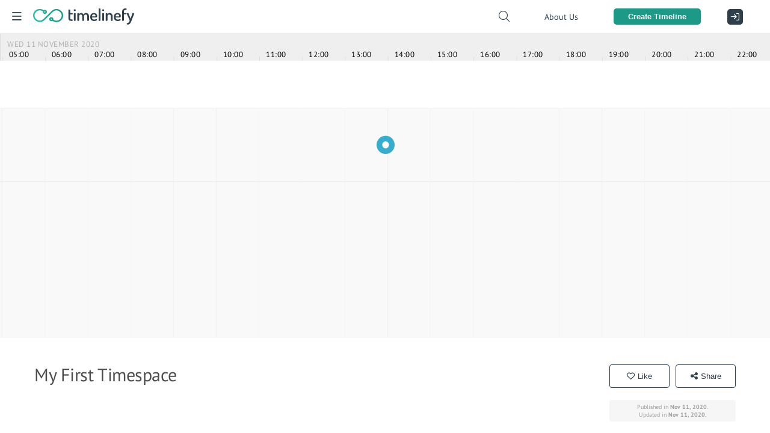

--- FILE ---
content_type: text/html; charset=utf-8
request_url: https://www.timelinefy.com/timelines/1653
body_size: 29922
content:
<!DOCTYPE html><html prefix="og: http://ogp.me/ns#" lang="en"><head><meta name="viewport" content="width=device-width,initial-scale=1"/><meta charSet="utf-8"/><meta name="facebook-domain-verification" content="vxdk4urnfhaz10lovxh7sh0k94ztk9"/><link rel="icon" type="image/png" sizes="16x16" href="/images/favicon_16_16.png"/><link rel="icon" type="image/png" sizes="32x32" href="/images/favicon_32_32.png"/><link rel="apple-touch-icon" type="image/png" href="/images/apple_touch_icon.png"/><link rel="stylesheet" href="/css/all.css"/><script type="application/ld+json">{"@context":"https://schema.org","@type":"Organization","url":"https://www.timelinefy.com","name":"Timelinefy","email":"contato@startyouup.com.br","areaServed":"Worldwide","knowsLanguage":"en-US, pt-BR, pt-PT","contactPoint":{"@type":"ContactPoint","telephone":"+55 (27) 3019-7996","email":"contato@startyouup.com.br","contactType":"Serviços ao consumidor"},"address":{"@type":"PostalAddress","streetAddress":"Av. Fernando Ferrari  - 1080, sala 503 - Ed. América Centro Empresarial","addressLocality":"Goiabeiras, Vitória","addressRegion":"Espírito Santo","addressCountry":"Brasil","postalCode":"29066-380"}}</script><title>My First Timespace - Timelinefy</title><meta name="description" content="Everything about My First Timespace in a complete and descriptive timeline. Check it out!"/><meta name="robots" content="index, nofollow"/><meta content="My First Timespace - Timelinefy" property="og:title"/><meta content="Everything about My First Timespace in a complete and descriptive timeline. Check it out!" property="og:description"/><meta content="website" property="og:type"/><meta content="en_US" property="og:locale"/><meta property="og:url" content="https://www.timelinefy.com/timelines/1653"/><meta property="og:site_name" content="https://www.timelinefy.com"/><meta content="https://www.timelinefy.com/images/placeholders/cover-placeholder-3.jpg" property="og:image"/><meta property="og:image:type" content="image/png"/><meta property="og:image:width" content="1200"/><meta property="og:image:height" content="630"/><meta content="https://www.timelinefy.com/images/placeholders/cover-placeholder-3.jpg" property="og:image"/><meta property="og:image:type" content="image/png"/><meta property="og:image:width" content="400"/><meta property="og:image:height" content="400"/><meta name="next-head-count" content="25"/><script>
          (function(w,d,s,l,i){w[l]=w[l]||[];w[l].push({'gtm.start':
          new Date().getTime(),event:'gtm.js'});var f=d.getElementsByTagName(s)[0],
          j=d.createElement(s),dl=l!='dataLayer'?'&l='+l:'';j.async=true;j.src=
          'https://www.googletagmanager.com/gtm.js?id='+i+dl;f.parentNode.insertBefore(j,f);
          })(window,document,'script','dataLayer','GTM-WCCGHND');
        </script><script>
                !function(){var analytics=window.analytics=window.analytics||[];if(!analytics.initialize)if(analytics.invoked)window.console&&console.error&&console.error("Segment snippet included twice.");else{analytics.invoked=!0;analytics.methods=["trackSubmit","trackClick","trackLink","trackForm","pageview","identify","reset","group","track","ready","alias","debug","page","once","off","on","addSourceMiddleware","addIntegrationMiddleware","setAnonymousId","addDestinationMiddleware"];analytics.factory=function(e){return function(){var t=Array.prototype.slice.call(arguments);t.unshift(e);analytics.push(t);return analytics}};for(var e=0;e<analytics.methods.length;e++){var key=analytics.methods[e];analytics[key]=analytics.factory(key)}analytics.load=function(key,e){var t=document.createElement("script");t.type="text/javascript";t.async=!0;t.src="https://cdn.segment.com/analytics.js/v1/" + key + "/analytics.min.js";var n=document.getElementsByTagName("script")[0];n.parentNode.insertBefore(t,n);analytics._loadOptions=e};analytics._writeKey="Xwg0nIdpofplR1iEUiKgmKWUw6ZLMWeL";analytics.SNIPPET_VERSION="4.13.2";
                analytics.load("Xwg0nIdpofplR1iEUiKgmKWUw6ZLMWeL");
                analytics.page();
                }}();
                </script><link rel="preconnect" href="https://fonts.gstatic.com" crossorigin /><link rel="preload" href="/_next/static/css/90a7d8eb5a23f2b1.css" as="style"/><link rel="stylesheet" href="/_next/static/css/90a7d8eb5a23f2b1.css" data-n-p=""/><noscript data-n-css=""></noscript><script defer="" nomodule="" src="/_next/static/chunks/polyfills-c67a75d1b6f99dc8.js"></script><script src="/_next/static/chunks/webpack-cd835527a6155084.js" defer=""></script><script src="/_next/static/chunks/framework-a070cbfff3c750c5.js" defer=""></script><script src="/_next/static/chunks/main-95512a85532c355b.js" defer=""></script><script src="/_next/static/chunks/pages/_app-fc5e46b44da401dd.js" defer=""></script><script src="/_next/static/chunks/b637e9a5-0d6a1e390cb986d0.js" defer=""></script><script src="/_next/static/chunks/731b0b68-a86a7ede4b1d4d0d.js" defer=""></script><script src="/_next/static/chunks/cb1608f2-64a8fd7692f901fa.js" defer=""></script><script src="/_next/static/chunks/9669-1eb4055f414850f5.js" defer=""></script><script src="/_next/static/chunks/4726-b6a113205ed68fc0.js" defer=""></script><script src="/_next/static/chunks/2739-b0bfc5d5556eb8e4.js" defer=""></script><script src="/_next/static/chunks/3061-27f888aace65f740.js" defer=""></script><script src="/_next/static/chunks/3810-232bd7b9e26ade03.js" defer=""></script><script src="/_next/static/chunks/5299-85170a94d5c393bc.js" defer=""></script><script src="/_next/static/chunks/3042-312c05cb64af1d82.js" defer=""></script><script src="/_next/static/chunks/1673-c00c77baaf1edc33.js" defer=""></script><script src="/_next/static/chunks/6416-83421c0e8aff3445.js" defer=""></script><script src="/_next/static/chunks/4359-bd08364e6ac2f81f.js" defer=""></script><script src="/_next/static/chunks/4229-a8ea44cad64a5a5b.js" defer=""></script><script src="/_next/static/chunks/5726-5e206dd67000ec31.js" defer=""></script><script src="/_next/static/chunks/4714-2d5eaab1c18b59cc.js" defer=""></script><script src="/_next/static/chunks/1089-33616c4126b4d776.js" defer=""></script><script src="/_next/static/chunks/9998-63c231990d99e8ea.js" defer=""></script><script src="/_next/static/chunks/3734-98af1d39ac8d042f.js" defer=""></script><script src="/_next/static/chunks/6600-5d792f7ac4683d66.js" defer=""></script><script src="/_next/static/chunks/2620-be3e4a5252fa06a3.js" defer=""></script><script src="/_next/static/chunks/pages/timelines/%5Bid%5D-7bf8f677f93858be.js" defer=""></script><script src="/_next/static/JmLAJJPOiqyWQ0-4TCQ28/_buildManifest.js" defer=""></script><script src="/_next/static/JmLAJJPOiqyWQ0-4TCQ28/_ssgManifest.js" defer=""></script><style data-styled="" data-styled-version="5.2.1">@font-face{font-family:'AddingtonCF-DemiBold';font-style:normal;font-display:swap;unicode-range:U+000-5FF;src:local('AddingtonCF-DemiBold'),url('/fonts/AddingtonCF-DemiBold.woff2') format('woff2');}/*!sc*/
@font-face{font-family:'AddingtonCF-Medium';font-style:normal;font-display:swap;unicode-range:U+000-5FF;src:local('AddingtonCF-Medium'),url('/fonts/AddingtonCF-Medium.woff2') format('woff2');}/*!sc*/
@font-face{font-family:'Denso Light';font-style:normal;font-weight:300;font-display:swap;src:local('Denso Light'),url('/fonts/ipiranga/Denso Light.otf') format('opentype');}/*!sc*/
@font-face{font-family:'FaktProBold';font-style:normal;font-display:swap;src:local('FaktProBold'),url('/fonts/ipiranga/FaktProBold.otf') format('opentype');}/*!sc*/
@font-face{font-family:'FaktProSemiBold';font-style:normal;font-display:swap;src:local('FaktProSemiBold'),url('/fonts/ipiranga/FaktProSemiBold.otf') format('opentype');}/*!sc*/
@font-face{font-family:'FaktProNormal';font-style:normal;font-display:swap;src:local('FaktProNormal'),url('/fonts/ipiranga/FaktProNormal.otf') format('opentype');}/*!sc*/
@font-face{font-family:'FaktProBlack';font-style:normal;font-display:swap;src:local('FaktProBlack'),url('/fonts/ipiranga/FaktProBlack.otf') format('opentype');}/*!sc*/
@font-face{font-family:'FaktProBold';font-style:normal;font-display:swap;src:local('FaktProBold'),url('/fonts/ipiranga/FaktProBold.otf') format('opentype');}/*!sc*/
@font-face{font-family:'Dosis-SemiBold';font-style:normal;font-display:swap;src:local('Dosis-SemiBold'),url('/fonts/Dosis/Dosis-SemiBold.ttf') format('opentype');}/*!sc*/
@font-face{font-family:'Dosis-Medium';font-style:normal;font-display:swap;src:local('Dosis-Medium'),url('/fonts/Dosis/Dosis-Medium.ttf') format('opentype');}/*!sc*/
html{font-size:14px;color:rgba(78,78,78,1);}/*!sc*/
body{-webkit-font-smoothing:antialiased !important;min-height:100vh !important;font-family:'PT Sans',sans-serif;position:relative;height:100% !important;overflow:auto !important;margin:0;-webkit-overflow-scrolling:touch;}/*!sc*/
a:focus,button:focus{border:solid 2px currentColor !important;border-radius:3px;}/*!sc*/
.sr-only{border:0;-webkit-clip:rect(0,0,0,0);clip:rect(0,0,0,0);height:1px;margin:-1px;overflow:hidden;padding:0;position:absolute;width:1px;top:0;}/*!sc*/
.bg-institucional{background-image:url("/images/placeholders/cover-placeholder-1.jpg");background-attachment:fixed;background-size:cover;}/*!sc*/
.fancybox-bg{background:rgba(44,44,44,1);}/*!sc*/
.fancybox-progress{background:#00a99d;}/*!sc*/
.fancybox-image,.fancybox-spaceball{border-radius:5px;box-shadow:0px 10px 40px rgba(0,0,0,0.2);}/*!sc*/
.fancybox-content{padding:0 !important;background-color:transparent !important;}/*!sc*/
.fancybox-button{background:rgba(44,44,44,.8);}/*!sc*/
.fancybox-button:hover{color:#00a99d;}/*!sc*/
.fancybox-thumbs__list a::before{border:4px solid #00a99d;background-color:rgba(0,169,157,0.3);}/*!sc*/
.fancybox-infobar{font-family:'PT Sans',sans-serif;color:rgba(255,255,255,0.4);font-size:10px;}/*!sc*/
.fancybox-caption__body{font-family:'PT Sans',sans-serif;font-size:10px;}/*!sc*/
.fancybox-caption__body .tmlnf-caption{display:block;font-size:12px;}/*!sc*/
button{border:0;background-color:transparent;margin:0;padding:0;box-sizing:border-box;font-weight:bold;height:-webkit-fit-content;height:-moz-fit-content;height:fit-content;width:-webkit-fit-content;width:-moz-fit-content;width:fit-content;cursor:pointer;}/*!sc*/
button:focus{outline:none;}/*!sc*/
button:disabled{opacity:0.5;cursor:not-allowed;}/*!sc*/
a{-webkit-text-decoration:none;text-decoration:none;color:#1d9988;cursor:pointer;outline:none;}/*!sc*/
a:active{color:#24bfab;}/*!sc*/
a:hover{color:#24bfab;}/*!sc*/
input,textarea,select{border:0;background-color:transparent;padding:5px 15px;font-size:1rem;font-family:"PT Sans",-apple-system,BlinkMacSystemFont,"Segoe UI",Roboto,"Helvetica Neue",Arial,sans-serif,"Apple Color Emoji","Segoe UI Emoji","Segoe UI Symbol","Noto Color Emoji";font-weight:bold;}/*!sc*/
input:focus,textarea:focus,select:focus{outline:0;}/*!sc*/
label{display:-webkit-box;display:-webkit-flex;display:-ms-flexbox;display:flex;margin-bottom:8px;}/*!sc*/
input,textarea,select{width:100%;padding:6px 12px;box-sizing:border-box;background-color:#fff;border-radius:4px;border:1px solid;border-color:#4E4E4E;color:#4E4E4E;box-shadow:none;height:calc(1.5em + .75rem + 2px);-webkit-transition:border-color,box-shadow 0.3s;transition:border-color,box-shadow 0.3s;font-weight:normal;}/*!sc*/
input:focus,textarea:focus,select:focus{border-color:#1d9988;box-shadow:0 0 0 4px rgba(29,153,136,0.1);}/*!sc*/
input[ type=file ],textarea[ type=file ],select[ type=file ]{border:0;background-color:transparent;padding:8px 0;}/*!sc*/
input[ type=checkbox ],textarea[ type=checkbox ],select[ type=checkbox ]{-webkit-appearance:none;-moz-appearance:none;appearance:none;all:unset;display:inline-block;width:16px;height:16px;position:relative;border:none;}/*!sc*/
input[ type=checkbox ]:after,textarea[ type=checkbox ]:after,select[ type=checkbox ]:after{content:'';position:absolute;top:0;left:0;width:16px;height:16px;border:1px solid;border-color:#4E4E4E;background-color:#fff;border-radius:4px;box-sizing:border-box;-webkit-transition:border-color,background-color 0.15s;transition:border-color,background-color 0.15s;}/*!sc*/
input[ type=checkbox ]:checked:after,textarea[ type=checkbox ]:checked:after,select[ type=checkbox ]:checked:after{border-color:#1d9988;background:#1d9988 url('/white-check.png') no-repeat center;background-size:10px 10px;}/*!sc*/
select{width:auto;}/*!sc*/
fieldset{border:none;padding:0;}/*!sc*/
fieldset legend{padding:0;}/*!sc*/
fieldset div{display:-webkit-box;display:-webkit-flex;display:-ms-flexbox;display:flex;-webkit-align-items:center;-webkit-box-align:center;-ms-flex-align:center;align-items:center;margin:5px 0;}/*!sc*/
fieldset div label{position:relative;bottom:1px;margin:3px 5px 3px;}/*!sc*/
textarea{min-height:5rem;resize:vertical;}/*!sc*/
ul,ol{list-style-type:none;margin:0;padding:0;}/*!sc*/
h1,h2,h3,h4,h5,h6,p,small{margin:0;padding:0;font-family:"PT Sans",-apple-system,BlinkMacSystemFont,"Segoe UI",Roboto,"Helvetica Neue",Arial,sans-serif,"Apple Color Emoji","Segoe UI Emoji","Segoe UI Symbol","Noto Color Emoji";}/*!sc*/
h1,h2,h3,h4,h5,h6{color:#4E4E4E;}/*!sc*/
small{font-size:0.75rem;}/*!sc*/
p,input{font-size:1.00rem;}/*!sc*/
h6{font-size:1.00rem;}/*!sc*/
h5{font-size:1.25rem;}/*!sc*/
h4{font-size:1.50rem;}/*!sc*/
h3{font-size:1.75rem;}/*!sc*/
h2{font-size:2.00rem;}/*!sc*/
h1{font-size:2.50rem;}/*!sc*/
.timeline-menu-control,.vis-panel.vis-left{-webkit-transition:all 0.3s;transition:all 0.3s;}/*!sc*/
.tmlnf-collapsed{border-bottom:1px solid rgba(78,78,78,0.1);-webkit-transition:all 0.3s;transition:all 0.3s;}/*!sc*/
.tmlnf-collapsed .timeline-menu-control{opacity:0;}/*!sc*/
.tmlnf-collapsed .vis-panel.vis-left{opacity:0;}/*!sc*/
.tmlnf-tooltip{color:rgba(78,78,78,0.9) !important;box-shadow:0px 0px 0px 1px rgba(78,78,78,0.3),0px 5px 20px rgba(78,78,78,0.1);border-radius:4px !important;font-size:12px !important;padding:2px 6px 3px 6px !important;line-height:1.25 !important;}/*!sc*/
.tmlnf-tooltip.place-bottom{margin-top:4px !important;}/*!sc*/
data-styled.g1[id="sc-global-dUFtfQ1"]{content:"sc-global-dUFtfQ1,"}/*!sc*/
.hnTMQF{overflow-x:hidden;overflow-y:auto;z-index:1050;position:fixed;top:0;left:0;width:100%;height:100%;outline:0;-webkit-transition:opacity .15s linear;transition:opacity .15s linear;opacity:0;display:none;background-color:rgba(204,204,204,0.75);}/*!sc*/
.hnTMQF .modal-card{position:relative;bottom:0;max-width:288px;margin:12.5% auto;border-radius:20px;box-shadow:0 3px 0 rgba(78,78,78,0.1),0 0 0 1px rgba(78,78,78,0.1);background-color:#fff;-webkit-transition:bottom 0.15s,box-shadow 0.15s;transition:bottom 0.15s,box-shadow 0.15s;padding:50px;box-sizing:border-box;}/*!sc*/
.hnTMQF .modal-card .close-button{cursor:pointer;line-height:1;width:40px;height:40px;padding:0;border-radius:5px;background-color:transparent;color:#2d404c;position:absolute;top:25px;right:25px;display:inline-block;font-weight:400;text-align:center;-webkit-user-select:none;-moz-user-select:none;-ms-user-select:none;user-select:none;border:1px solid transparent;font-size:1rem;-webkit-transition:color 0.15s ease-in-out,background-color 0.15s ease-in-out,border-color 0.15s ease-in-out,box-shadow 0.15s ease-in-out;transition:color 0.15s ease-in-out,background-color 0.15s ease-in-out,border-color 0.15s ease-in-out,box-shadow 0.15s ease-in-out;outline:none;box-shadow:none;text-transform:none;overflow:visible;margin:0;font-family:inherit;box-sizing:border-box;}/*!sc*/
.hnTMQF .modal-card .close-button:hover{background-color:rgba(45,64,76,0.1);-webkit-text-decoration:none;text-decoration:none;}/*!sc*/
data-styled.g2[id="Modal__StyledModal-scwi59-0"]{content:"hnTMQF,"}/*!sc*/
.dhwOpH{padding:5px 8px;line-height:1;font-size:11px;font-weight:400;border-radius:3px;background-color:rgba(78,78,78,0.05);color:rgba(78,78,78,0.5);width:-webkit-fit-content;width:-moz-fit-content;width:fit-content;display:-webkit-box;display:-webkit-flex;display:-ms-flexbox;display:flex;}/*!sc*/
data-styled.g27[id="Pill__StyledPill-w22ah1-0"]{content:"dhwOpH,"}/*!sc*/
.hdonPC{position:relative;border:1px solid rgba(78,78,78,0.1);border-top:none;border-bottom:none;padding-left:50px;}/*!sc*/
.hdonPC:first-of-type{border-radius:10px 10px 0 0;border-top:1px solid rgba(78,78,78,0.1);}/*!sc*/
.hdonPC:last-of-type{border-radius:0 0 10px 10px;border-bottom:1px solid rgba(78,78,78,0.1);}/*!sc*/
.hdonPC div.event-card{position:relative;display:-webkit-box;display:-webkit-flex;display:-ms-flexbox;display:flex;-webkit-flex-direction:column;-ms-flex-direction:column;flex-direction:column;padding:0px;border-left:2px dotted rgba(78,78,78,0.2);}/*!sc*/
.hdonPC div.event-card.hasCover{padding:20px 20px 20px 40px;}/*!sc*/
.hdonPC div.event-card.hasCover:before{content:"";position:absolute;display:block;left:-34px;top:17px;width:66px;height:66px;background-color:#36adcc;border-radius:50%;}/*!sc*/
.hdonPC div.event-card.noCover{padding:20px 20px 20px 40px;}/*!sc*/
.hdonPC div.event-card.noCover:before{content:"";position:absolute;display:block;top:34px;left:-16px;width:30px;height:30px;background-color:#36adcc;border-radius:50%;}/*!sc*/
.hdonPC div.event-card.noCover:after{content:"";position:absolute;display:block;top:44px;left:-6px;width:10px;height:10px;background-color:#ffffff;border-radius:50%;}/*!sc*/
.hdonPC img{box-sizing:border-box;position:absolute;width:60px;height:60px;left:-31px;top:20px;object-fit:cover;border-radius:50%;border:1px solid #fff;background-color:#fff;-webkit-transition:all .2s ease-in-out;transition:all .2s ease-in-out;cursor:pointer;}/*!sc*/
.hdonPC img:hover{box-shadow:0 0 0 8px #36adcc50;}/*!sc*/
.hdonPC div.event-card-footer{display:-webkit-box;display:-webkit-flex;display:-ms-flexbox;display:flex;-webkit-flex-direction:row;-ms-flex-direction:row;flex-direction:row;-webkit-box-pack:start;-webkit-justify-content:flex-start;-ms-flex-pack:start;justify-content:flex-start;-webkit-align-items:center;-webkit-box-align:center;-ms-flex-align:center;align-items:center;}/*!sc*/
.hdonPC ul{margin:10px 0px 0px 10px;padding:0px;list-style:none;display:-webkit-box;display:-webkit-flex;display:-ms-flexbox;display:flex;-webkit-flex-direction:row;-ms-flex-direction:row;flex-direction:row;-webkit-box-pack:start;-webkit-justify-content:flex-start;-ms-flex-pack:start;justify-content:flex-start;-webkit-align-items:center;-webkit-box-align:center;-ms-flex-align:center;align-items:center;}/*!sc*/
.hdonPC ul li{padding:0px;margin-right:5px;font-size:0.78em;font-weight:bold;display:-webkit-box;display:-webkit-flex;display:-ms-flexbox;display:flex;-webkit-flex-direction:row;-ms-flex-direction:row;flex-direction:row;-webkit-box-pack:start;-webkit-justify-content:flex-start;-ms-flex-pack:start;justify-content:flex-start;-webkit-align-items:center;-webkit-box-align:center;-ms-flex-align:center;align-items:center;color:rgba(0,0,0,0.4);}/*!sc*/
.hdonPC ul li i{display:-webkit-box !important;display:-webkit-flex !important;display:-ms-flexbox !important;display:flex !important;-webkit-flex-direction:row !important;-ms-flex-direction:row !important;flex-direction:row !important;-webkit-box-pack:center !important;-webkit-justify-content:center !important;-ms-flex-pack:center !important;justify-content:center !important;-webkit-align-items:center !important;-webkit-box-align:center !important;-ms-flex-align:center !important;align-items:center !important;font-weight:lighter;}/*!sc*/
.hdonPC ul li span{padding:4px 5px 2px 2px;font-weight:normal;}/*!sc*/
.hdonPC a{font-size:1.07em;width:-webkit-fit-content;width:-moz-fit-content;width:fit-content;font-weight:bold;padding-left:3px;color:#36adcc;}/*!sc*/
.hdonPC a:hover{color:#36adcc;-webkit-text-decoration:underline;text-decoration:underline;}/*!sc*/
.hdonPC small{padding-left:3px;margin-bottom:5px;font-weight:bold;color:rgba(78,78,78,0.6);}/*!sc*/
data-styled.g28[id="TimelineOverviewCard__StyledEventCard-sc-1eb11vv-0"]{content:"hdonPC,"}/*!sc*/
.enReWs{text-transform:capitalize;font-weight:400;margin:10px 0 0 0;-webkit-transition:background-color,color 0.15s;transition:background-color,color 0.15s;}/*!sc*/
data-styled.g29[id="TimelineOverviewCard__ButtonPill-sc-1eb11vv-1"]{content:"enReWs,"}/*!sc*/
.kOHtHN{width:100%;border:1px solid rgba(78,78,78,0.1);border-radius:10px;}/*!sc*/
.kOHtHN p.subtitle{font-size:0.78em;padding:15px;color:rgba(78,78,78,0.4);font-weight:bold;line-height:1;text-transform:uppercase;border-bottom:1px solid rgba(78,78,78,0.1);}/*!sc*/
.kOHtHN > .title-card-content{display:-webkit-box;display:-webkit-flex;display:-ms-flexbox;display:flex;-webkit-flex-wrap:wrap;-ms-flex-wrap:wrap;flex-wrap:wrap;box-sizing:border-box;width:100%;padding:15px;}/*!sc*/
.kOHtHN i{color:rgba(78,78,78,0.2);}/*!sc*/
data-styled.g30[id="TitleCard__StyledTitleCard-sc-1yv2qm0-0"]{content:"kOHtHN,"}/*!sc*/
.bCztdX{padding:10px 10px;-webkit-align-items:center;-webkit-box-align:center;-ms-flex-align:center;align-items:center;-webkit-box-pack:center;-webkit-justify-content:center;-ms-flex-pack:center;justify-content:center;font-family:'Pt Sans';font-size:13px;font-weight:normal;border-radius:5px;color:#fff;background-color:#1d9988;-webkit-transition:background-color 0.15s;transition:background-color 0.15s;}/*!sc*/
.bCztdX:hover{background-color:#24bfab;}/*!sc*/
.bCztdX:disabled:hover{background-color:#1d9988;}/*!sc*/
.bCztdX .ico-vertical{display:block;font-size:21px;margin-bottom:3px;opacity:0.5;}/*!sc*/
data-styled.g31[id="SquareButton__StyledSquareIconButton-pyh671-0"]{content:"bCztdX,"}/*!sc*/
.gkrIme{background-color:#4E4E4E;border-bottom-color:#4E4E4E;border-bottom-left-radius:3.2px;border-bottom-right-radius:3.2px;border-bottom-style:solid;border-bottom-width:1px;border-image-outset:0;border-image-repeat:stretch;border-image-slice:100%;border-image-source:none;border-image-width:1;border-left-color:#4E4E4E;border-left-style:solid;border-left-width:1px;border-right-color:#4E4E4E;border-right-style:solid;border-right-width:1px;border-top-color:#4E4E4E;border-top-left-radius:3.2px;border-top-right-radius:3.2px;border-top-style:solid;border-top-width:1px;box-shadow:none;box-sizing:border-box;color:#fff;cursor:pointer;display:inline-block;font-family:"PT Sans",sans-serif;font-size:14px;font-weight:400;line-height:21px;margin-bottom:0px;margin-left:0px;margin-right:0px;margin-top:0px;outline-color:#fff;outline-style:none;outline-width:0px;overflow:visible;overflow-x:visible;overflow-y:visible;padding-bottom:4px;padding-left:8px;padding-right:8px;padding-top:4px;text-align:center;text-transform:none;-webkit-transition-delay:0s,0s,0s,0s;transition-delay:0s,0s,0s,0s;-webkit-transition-duration:0.15s,0.15s,0.15s,0.15s;transition-duration:0.15s,0.15s,0.15s,0.15s;-webkit-transition-property:color,background-color,border-color,box-shadow;transition-property:color,background-color,border-color,box-shadow;-webkit-transition-timing-function:ease-in-out,ease-in-out,ease-in-out,ease-in-out;transition-timing-function:ease-in-out,ease-in-out,ease-in-out,ease-in-out;-webkit-user-select:none;-moz-user-select:none;-ms-user-select:none;user-select:none;vertical-align:middle;-moz-text-size-adjust:none;}/*!sc*/
data-styled.g37[id="SmallButton__StyledSmallButton-sc-1k4gz1r-0"]{content:"gkrIme,"}/*!sc*/
.iFdkht{color:#4E4E4E;position:relative;width:27px;height:27px;background-color:#fff;border:none;}/*!sc*/
data-styled.g40[id="Dropdown__DropdownButton-sc-1sm4iin-2"]{content:"iFdkht,"}/*!sc*/
.kVxQeZ{position:absolute;bottom:0;width:100%;pointer-events:none;}/*!sc*/
.kVxQeZ .timeline-menu-control{padding:5px;background-color:rgba(249,249,249,0.75);box-sizing:border-box;border-top:1px solid rgba(0,0,0,0.1);display:-webkit-box;display:-webkit-flex;display:-ms-flexbox;display:flex;width:100%;-webkit-box-pack:justify;-webkit-justify-content:space-between;-ms-flex-pack:justify;justify-content:space-between;pointer-events:all;}/*!sc*/
.kVxQeZ .timeline-menu-control > div{display:-webkit-box;display:-webkit-flex;display:-ms-flexbox;display:flex;}/*!sc*/
.kVxQeZ .timeline-menu-control button{text-transform:none;background-color:#fff;padding:5px 10px;border:1px solid rgba(0,0,0,0.05);color:#2d404c;border-radius:4px;-webkit-transition:background-color 0.15s;transition:background-color 0.15s;display:-webkit-box;display:-webkit-flex;display:-ms-flexbox;display:flex;font-size:12px;font-family:'PT Sans';}/*!sc*/
.kVxQeZ .timeline-menu-control button i{width:15px;height:15px;font-size:13px;display:-webkit-box;display:-webkit-flex;display:-ms-flexbox;display:flex;-webkit-align-items:center;-webkit-box-align:center;-ms-flex-align:center;align-items:center;-webkit-box-pack:center;-webkit-justify-content:center;-ms-flex-pack:center;justify-content:center;}/*!sc*/
.kVxQeZ .timeline-menu-control button:hover{background-color:#2d404c;color:#fff;}/*!sc*/
.kVxQeZ .timeline-menu-control button:not(:last-of-type){margin-right:5px;}/*!sc*/
.kVxQeZ .timeline-menu-control .search-input{display:-webkit-box;display:-webkit-flex;display:-ms-flexbox;display:flex;-webkit-align-items:center;-webkit-box-align:center;-ms-flex-align:center;align-items:center;margin-right:5px;position:relative;}/*!sc*/
.kVxQeZ .timeline-menu-control .search-input input{background-color:rgba(255,255,255,0.25);border:1px solid rgba(0,0,0,0.05);border-right:0;height:27px;font-size:0.75rem;border-radius:4px 0 0 4px;}/*!sc*/
.kVxQeZ .timeline-menu-control .search-input .clear-input-button{position:absolute;right:24px;border-radius:100%;padding:2px;background-color:#4E4E4E;color:#fff;}/*!sc*/
.kVxQeZ .timeline-menu-control .search-input .clear-input-button i{font-size:0.7rem;width:10px;height:10px;}/*!sc*/
.kVxQeZ .timeline-menu-control .search-input .clear-input-button:hover{background-color:#5f5f5f80;}/*!sc*/
.kVxQeZ .timeline-menu-control .search-input button:not(.clear-input-button){border-radius:0 4px 4px 0;}/*!sc*/
data-styled.g44[id="TimelineMenu__StyledTimelineMenu-f97nxv-0"]{content:"kVxQeZ,"}/*!sc*/
.uTQiw{background-color:#fff;width:60px;height:60px;border-radius:40px;margin:0 auto;box-shadow:0 0 0 5px rgba(0,0,0,0.05);background-image:url(/images/loading.gif);background-repeat:no-repeat;background-size:80%;background-position:center;}/*!sc*/
.kUUGKP{background-color:#fff;width:60px;height:60px;border-radius:40px;margin:0;box-shadow:0 0 0 5px rgba(0,0,0,0.05);background-image:url(/images/loading.gif);background-repeat:no-repeat;background-size:80%;background-position:center;}/*!sc*/
data-styled.g46[id="Loading__StyledLoading-ozae1k-0"]{content:"uTQiw,kUUGKP,"}/*!sc*/
.ggPCAo{position:-webkit-sticky;position:sticky;top:0px;width:100%;margin-bottom:-60px;z-index:1;}/*!sc*/
.ggPCAo .buttons-container{display:-webkit-box;display:-webkit-flex;display:-ms-flexbox;display:flex;-webkit-flex-direction:row;-ms-flex-direction:row;flex-direction:row;}/*!sc*/
.ggPCAo .previous-button{display:-webkit-box;display:-webkit-flex;display:-ms-flexbox;display:flex;-webkit-flex-direction:column;-ms-flex-direction:column;flex-direction:column;-webkit-align-items:center;-webkit-box-align:center;-ms-flex-align:center;align-items:center;-webkit-box-pack:center;-webkit-justify-content:center;-ms-flex-pack:center;justify-content:center;}/*!sc*/
.ggPCAo .next-button{display:-webkit-box;display:-webkit-flex;display:-ms-flexbox;display:flex;-webkit-flex-direction:column;-ms-flex-direction:column;flex-direction:column;-webkit-align-items:center;-webkit-box-align:center;-ms-flex-align:center;align-items:center;-webkit-box-pack:center;-webkit-justify-content:center;-ms-flex-pack:center;justify-content:center;}/*!sc*/
.ggPCAo button{width:40px;height:40px;width:40px;height:40px;border-radius:5px;background-color:transparent;color:#fff;-webkit-transition:background-color 0.15s ease-in-out;transition:background-color 0.15s ease-in-out;cursor:pointer;}/*!sc*/
.ggPCAo button:hover:not(:disabled){background-color:rgba(0,0,0,0.1);}/*!sc*/
.ggPCAo button:disabled{cursor:default;}/*!sc*/
.ggPCAo button i{font-size:1.28em;}/*!sc*/
.ggPCAo button i.fa-arrow-down{-webkit-transform:rotate(-45deg);-ms-transform:rotate(-45deg);transform:rotate(-45deg);}/*!sc*/
.ggPCAo button.timeline-modal-previous-element{position:absolute;top:0;padding:3px 15px;background-color:#fff;width:-webkit-fit-content;width:-moz-fit-content;width:fit-content;min-height:26px;height:auto;max-width:90%;color:#4E4E4E;border-radius:13px;text-transform:capitalize;text-align:left;display:-webkit-box;display:-webkit-flex;display:-ms-flexbox;display:flex;-webkit-align-items:center;-webkit-box-align:center;-ms-flex-align:center;align-items:center;-webkit-transform:translate(0,-50%);-ms-transform:translate(0,-50%);transform:translate(0,-50%);}/*!sc*/
.ggPCAo button.timeline-modal-previous-element i{width:auto;font-size:0;height:auto;margin-right:0;opacity:0;-webkit-transition:opacity 0.15s;transition:opacity 0.15s;-webkit-transition:width 0.15s;transition:width 0.15s;-webkit-transition:margin-right 0.15s;transition:margin-right 0.15s;}/*!sc*/
.ggPCAo button.timeline-modal-previous-element:hover{background-color:#fff;}/*!sc*/
.ggPCAo button.timeline-modal-previous-element:hover i{font-size:1.07em;margin-right:10px;opacity:1;}/*!sc*/
@media ( max-width:768px ){.ggPCAo{margin-bottom:-50px;}}/*!sc*/
data-styled.g47[id="TimelineHeaderModal__ControlButtons-mlolqp-0"]{content:"ggPCAo,"}/*!sc*/
.iHvNqf{padding:5px 15px;display:-webkit-box;display:-webkit-flex;display:-ms-flexbox;display:flex;-webkit-box-pack:justify;-webkit-justify-content:space-between;-ms-flex-pack:justify;justify-content:space-between;}/*!sc*/
@media ( max-width:768px ){.iHvNqf{padding:5px;}}/*!sc*/
data-styled.g48[id="TimelineHeaderModal__ControlsContainer-mlolqp-1"]{content:"iHvNqf,"}/*!sc*/
.dmbjjI{display:-webkit-box;display:-webkit-flex;display:-ms-flexbox;display:flex;-webkit-flex-direction:column;-ms-flex-direction:column;flex-direction:column;-webkit-box-pack:justify;-webkit-justify-content:space-between;-ms-flex-pack:justify;justify-content:space-between;border-radius:20px 20px 0 0;}/*!sc*/
.dmbjjI .top-content{padding:40px 16px 40px 50px;}/*!sc*/
.dmbjjI .top-content span.event-title{font-size:2rem;font-weight:700;color:#fff;padding-top:20px;}/*!sc*/
.dmbjjI .timeline-modal-date{background-color:rgba(0,0,0,0.05);padding:10px 50px;color:#fff;font-weight:bold;}/*!sc*/
.dmbjjI .timeline-modal-date small{font-size:0.86em;}/*!sc*/
.dmbjjI .timeline-modal-date small:first-of-type{margin-right:5px;}/*!sc*/
.dmbjjI .timeline-modal-date span{text-transform:uppercase;color:rgba(255,255,255,0.5);margin-right:5px;}/*!sc*/
@media ( min-width:1200px ){.dmbjjI .top-content span.event-title{padding-left:100px;padding-right:100px;}.dmbjjI .top-content .timeline-modal-date{padding:10px 150px;}}/*!sc*/
@media ( max-width:768px ){.dmbjjI{border-radius:0px;}.dmbjjI .top-content{padding:60px 16px 20px 20px;}}/*!sc*/
data-styled.g49[id="TimelineHeaderModal__StyledTimelineHeaderModal-mlolqp-2"]{content:"dmbjjI,"}/*!sc*/
.mDOfL{border-radius:20px 20px 0 0;}/*!sc*/
@media ( max-width:768px ){.mDOfL{border-radius:0px;}}/*!sc*/
data-styled.g50[id="TimelineHeaderModal__StyledCover-mlolqp-3"]{content:"mDOfL,"}/*!sc*/
.cvpWBN{border-radius:20px 20px 0 0;}/*!sc*/
@media ( max-width:768px ){.cvpWBN{border-radius:0px;}}/*!sc*/
data-styled.g51[id="TimelineHeaderModal__Gradient-mlolqp-4"]{content:"cvpWBN,"}/*!sc*/
.iwwlOB{overflow-x:hidden;overflow-y:auto;z-index:1050;position:fixed;top:0;left:0;width:100%;height:100%;outline:0;-webkit-transition:opacity .15s linear;transition:opacity .15s linear;opacity:0;display:none;background-color:rgba(78,78,78,0.1);}/*!sc*/
.iwwlOB .modal-card{position:relative;bottom:0;max-width:800px;margin:20px auto;border-radius:21px;box-shadow:0 10px 20px rgba(0,0,0,0.1);background-color:rgba(78,78,78,0.2);padding:1px 1px 3px 1px;-webkit-transition:bottom 0.15s,box-shadow 0.15s;transition:bottom 0.15s,box-shadow 0.15s;box-sizing:border-box;}/*!sc*/
.iwwlOB .modal-card .timeline-modal-content-block{padding:50px;background-color:#fff;border-radius:0 0 20px 20px;}/*!sc*/
.iwwlOB .control-buttons{background-color:transparent;box-shadow:0px 1px 0px transparent;}/*!sc*/
@media ( min-width:1200px ){.iwwlOB .modal-card{max-width:1000px;}.iwwlOB .modal-card .timeline-modal-date{padding:10px 150px;}.iwwlOB .modal-card .timeline-modal-content-block{padding:50px 150px 150px 150px;}}/*!sc*/
@media ( max-width:768px ){.iwwlOB .control-buttons{box-shadow:none;}.iwwlOB .modal-card{margin:1px auto;border-radius:0px;padding:0px;}.iwwlOB .modal-card .timeline-modal-title{padding:20px 6px 20px 20px;border-radius:0px;}.iwwlOB .modal-card .timeline-modal-date{padding:10px 20px;}.iwwlOB .modal-card .timeline-modal-content-block{padding:20px 20px 20px 20px;border-radius:0px;}}/*!sc*/
data-styled.g52[id="TimelineModal__StyledModal-mwaop4-0"]{content:"iwwlOB,"}/*!sc*/
.inclxD{padding:11px 14px;background-color:transparent;color:#2d404c;border:1px solid #2d404c;border-radius:4px;font-weight:400;text-transform:capitalize;-webkit-transition:color,background-color 0.3s;transition:color,background-color 0.3s;}/*!sc*/
.inclxD:hover{background-color:#2d404c;color:#fff;}/*!sc*/
.inclxD:hover > *{color:#fff;}/*!sc*/
data-styled.g58[id="OutlinedButton__StyledOutlinedButton-w8ow7h-0"]{content:"inclxD,"}/*!sc*/
.klXmtr .modal-card{display:-webkit-box;display:-webkit-flex;display:-ms-flexbox;display:flex;-webkit-flex-direction:column;-ms-flex-direction:column;flex-direction:column;-webkit-align-items:center;-webkit-box-align:center;-ms-flex-align:center;align-items:center;-webkit-box-pack:justify;-webkit-justify-content:space-between;-ms-flex-pack:justify;justify-content:space-between;padding:15px;}/*!sc*/
.klXmtr .modal-card .info-section{display:-webkit-box;display:-webkit-flex;display:-ms-flexbox;display:flex;-webkit-flex-direction:column;-ms-flex-direction:column;flex-direction:column;-webkit-align-items:center;-webkit-box-align:center;-ms-flex-align:center;align-items:center;text-align:center;}/*!sc*/
.klXmtr .modal-card .info-section .text-wrapper{margin-bottom:20px;}/*!sc*/
.klXmtr .modal-card .info-section .text-wrapper .title{color:#2d404c;font-size:1.25rem;font-weight:600;}/*!sc*/
.klXmtr .modal-card .info-section .text-wrapper .description{font-size:14px;color:#4E4E4E;}/*!sc*/
.klXmtr .modal-card .info-section .icon-wrapper{padding-bottom:30px;padding-top:30px;box-sizing:border-box;}/*!sc*/
.klXmtr .modal-card .info-section .icon-wrapper i{color:#2d404c;font-size:70px;}/*!sc*/
.klXmtr .modal-card .buttons{width:100%;}/*!sc*/
.klXmtr .modal-card .buttons button{width:100%;margin-top:2.5px;margin-bottom:2.5px;}/*!sc*/
data-styled.g59[id="RequireAuthModal__StyledRequireAuthModal-sc-11enro3-0"]{content:"klXmtr,"}/*!sc*/
.bhIXXI{padding:14px 10px 15px 10px;font-size:14px;line-height:15px;}/*!sc*/
data-styled.g60[id="RequireAuthModal__AccessButton-sc-11enro3-1"]{content:"bhIXXI,"}/*!sc*/
.hKfBvp{background-color:#2d404c;padding:9px 5px 10px 5px;font-size:14px;line-height:15px;margin-bottom:0px !important;}/*!sc*/
.hKfBvp:hover{background-color:#4B7B99;}/*!sc*/
data-styled.g61[id="RequireAuthModal__CancelButton-sc-11enro3-2"]{content:"hKfBvp,"}/*!sc*/
.gyBrXv{background-color:transparent;color:#2d404c;}/*!sc*/
data-styled.g62[id="LikeButton__StyledLikeButton-sc-117frf3-0"]{content:"gyBrXv,"}/*!sc*/
.eLGgxc .modal-card{display:-webkit-box;display:-webkit-flex;display:-ms-flexbox;display:flex;-webkit-flex-direction:column;-ms-flex-direction:column;flex-direction:column;-webkit-align-items:center;-webkit-box-align:center;-ms-flex-align:center;align-items:center;-webkit-box-pack:justify;-webkit-justify-content:space-between;-ms-flex-pack:justify;justify-content:space-between;padding:14px;}/*!sc*/
.eLGgxc .modal-card .info-section{display:-webkit-box;display:-webkit-flex;display:-ms-flexbox;display:flex;-webkit-flex-direction:column;-ms-flex-direction:column;flex-direction:column;-webkit-align-items:center;-webkit-box-align:center;-ms-flex-align:center;align-items:center;text-align:center;}/*!sc*/
.eLGgxc .modal-card .info-section .text-wrapper{margin-bottom:30px;}/*!sc*/
.eLGgxc .modal-card .info-section .text-wrapper .title{display:block;font-size:1.25rem;font-weight:bold;}/*!sc*/
.eLGgxc .modal-card .info-section .text-wrapper .description{font-size:14px;color:#4E4E4E;}/*!sc*/
.eLGgxc .modal-card .info-section .icon-wrapper{padding-bottom:30px;padding-top:30px;box-sizing:border-box;}/*!sc*/
.eLGgxc .modal-card .info-section .icon-wrapper i{color:#2D404C;font-size:70px;}/*!sc*/
.eLGgxc .modal-card .buttons{width:100%;}/*!sc*/
.eLGgxc .modal-card .buttons button{width:100%;margin-top:5px;margin-bottom:2.5px;}/*!sc*/
data-styled.g63[id="ShareModal__StyledShareModal-sc-1l2uxa6-0"]{content:"eLGgxc,"}/*!sc*/
.erxHjv{background-color:#2d404c;}/*!sc*/
.erxHjv:hover{background-color:#24bfab;}/*!sc*/
data-styled.g64[id="ShareModal__CancelButton-sc-1l2uxa6-2"]{content:"erxHjv,"}/*!sc*/
.eNTbFE{width:100%;display:-webkit-box;display:-webkit-flex;display:-ms-flexbox;display:flex;-webkit-flex-direction:row;-ms-flex-direction:row;flex-direction:row;-webkit-box-pack:justify;-webkit-justify-content:space-between;-ms-flex-pack:justify;justify-content:space-between;}/*!sc*/
data-styled.g65[id="ShareModal__ButtonList-sc-1l2uxa6-3"]{content:"eNTbFE,"}/*!sc*/
.hETyqK{width:48px;height:50px;display:-webkit-box;display:-webkit-flex;display:-ms-flexbox;display:flex;-webkit-box-pack:center;-webkit-justify-content:center;-ms-flex-pack:center;justify-content:center;-webkit-align-items:center;-webkit-box-align:center;-ms-flex-align:center;align-items:center;background-color:#1d9988;border-radius:5px;}/*!sc*/
.hETyqK i{color:#fff;font-size:22px;}/*!sc*/
.hETyqK:hover{background-color:#4B7B99;}/*!sc*/
data-styled.g66[id="ShareModal__SocialMediaButton-sc-1l2uxa6-4"]{content:"hETyqK,"}/*!sc*/
.hvLzCC html,.hvLzCC body{position:relative;height:100% !important;overflow:auto !important;margin:0;-webkit-overflow-scrolling:touch;font-family:'PT Sans',sans-serif;}/*!sc*/
.hvLzCC #popover-timeline,.hvLzCC #popover-label{-webkit-transition:all 0.3s;transition:all 0.3s;background-color:#FFFFFF;box-shadow:none;height:0;display:none;}/*!sc*/
.hvLzCC #popover-timeline.hide,.hvLzCC #popover-label.hide{height:0;}/*!sc*/
.hvLzCC #popover-label{-webkit-transition:all 0.3s;transition:all 0.3s;border-right:0;background-color:transparent;}/*!sc*/
.hvLzCC #popover-label.hide{height:0;}/*!sc*/
.hvLzCC .timeline-visibility-menu{overflow:auto;max-height:400px;outline:1px solid #EEEEEE;}/*!sc*/
.hvLzCC .timeline-visibility-menu .controller{display:-webkit-box;display:-webkit-flex;display:-ms-flexbox;display:flex;padding:12px;border:1px solid #EEEEEE;-webkit-align-items:center;-webkit-box-align:center;-ms-flex-align:center;align-items:center;}/*!sc*/
.hvLzCC .timeline-visibility-menu .controller .timeline-title{margin:0;width:100%;font-weight:bold;font-size:14px;color:#4E4E4E;}/*!sc*/
.hvLzCC .timeline-visibility-menu .controller .timeline-title.hidden{opacity:.75;}/*!sc*/
.hvLzCC .timeline-visibility-menu .controller button{background-color:transparent;border:0;margin-right:10px;padding:0;}/*!sc*/
.hvLzCC .timeline-visibility-menu .controller button i{width:25px;height:25px;color:#4E4E4E;display:-webkit-box;display:-webkit-flex;display:-ms-flexbox;display:flex;-webkit-align-items:center;-webkit-box-align:center;-ms-flex-align:center;align-items:center;-webkit-box-pack:center;-webkit-justify-content:center;-ms-flex-pack:center;justify-content:center;}/*!sc*/
.hvLzCC .timeline-visibility-menu .controller span{white-space:nowrap;margin-left:10px;font-size:14px;color:#4E4E4E;opacity:.5;}/*!sc*/
.hvLzCC .timeline-visibility-menu-buttons{display:-webkit-box;display:-webkit-flex;display:-ms-flexbox;display:flex;}/*!sc*/
.hvLzCC .timeline-visibility-menu-buttons button{border-radius:5px;border:0;padding:5px 15px;-webkit-transition:background-color 0.3s;transition:background-color 0.3s;font-weight:bold;}/*!sc*/
.hvLzCC .timeline-visibility-menu-buttons button:first-of-type{margin-right:5px;}/*!sc*/
.hvLzCC .timeline-visibility-menu-buttons button:last-of-type{margin-left:auto;}/*!sc*/
.hvLzCC .timeline-visibility-menu-buttons button.primary{background-color:#4E4E4E;color:#FFFFFF;}/*!sc*/
.hvLzCC .timeline-visibility-menu-buttons button.primary:hover{background-color:#353535;}/*!sc*/
.hvLzCC .timeline-visibility-menu-buttons button.secondary{background-color:#EEEEEE;color:#4E4E4E;}/*!sc*/
.hvLzCC .timeline-visibility-menu-buttons button.secondary:hover{background-color:#d5d5d5;}/*!sc*/
.hvLzCC #loading-screen{position:relative;height:100vh;width:100%;background:linear-gradient(180deg,#FFFFFF,#EEEEEE);z-index:999;display:-webkit-box;display:-webkit-flex;display:-ms-flexbox;display:flex;-webkit-align-items:center;-webkit-box-align:center;-ms-flex-align:center;align-items:center;-webkit-box-pack:center;-webkit-justify-content:center;-ms-flex-pack:center;justify-content:center;}/*!sc*/
.hvLzCC #loading-screen .loading-icon{z-index:1000;}/*!sc*/
.hvLzCC #loading-screen .loading-icon img{width:100px;padding:20px;background:white;}/*!sc*/
.hvLzCC #timeline{min-height:150px;height:100%;width:100%;position:absolute;overflow:hidden;}/*!sc*/
.hvLzCC .vis-foreground .vis-group{-webkit-flex:1;-ms-flex:1;flex:1;display:-webkit-box;display:-webkit-flex;display:-ms-flexbox;display:flex;-webkit-align-items:center;-webkit-box-align:center;-ms-flex-align:center;align-items:center;border:none;overflow:visible;cursor:default;}/*!sc*/
.hvLzCC .vis-foreground .vis-group.vis-timeline{box-shadow:0 -2px 0 0 rgba(78,78,78,0.05);z-index:0;}/*!sc*/
.hvLzCC .vis-foreground .vis-group.vis-timeline:last-child{box-shadow:0 -2px 0 0 rgba(78,78,78,0.05),0 2px 0 0 rgba(78,78,78,0.05);}/*!sc*/
.hvLzCC .vis-foreground .vis-group.vis-timeline .focus-timeline-title{position:relative;top:130px;width:100%;font-weight:bold;color:currentColor;display:-webkit-box;display:-webkit-flex;display:-ms-flexbox;display:flex;}/*!sc*/
.hvLzCC .vis-foreground .vis-group.vis-timeline .focus-timeline-title span{width:100%;text-align:center;}/*!sc*/
.hvLzCC .vis-foreground .vis-group.vis-timeline .inline-timeline-menu{display:-webkit-box;display:-webkit-flex;display:-ms-flexbox;display:flex;position:relative;top:0;left:-100px;z-index:2;-webkit-transition:left 0.3s;transition:left 0.3s;-webkit-align-items:center;-webkit-box-align:center;-ms-flex-align:center;align-items:center;padding:5px 0;}/*!sc*/
.hvLzCC .vis-foreground .vis-group.vis-timeline .inline-timeline-menu::before{content:'';opacity:0.3;width:100%;height:100%;position:relative;border-bottom-right-radius:10px;z-index:-1;}/*!sc*/
.hvLzCC .vis-foreground .vis-group.vis-timeline .inline-timeline-menu:hover{left:0;}/*!sc*/
.hvLzCC .vis-foreground .vis-group.vis-timeline .inline-timeline-menu:hover::before{background-color:currentColor;}/*!sc*/
.hvLzCC .vis-foreground .vis-group.vis-timeline .inline-timeline-menu .icons-timeline-menu{margin-left:10px;margin-right:5px;display:-webkit-box;display:-webkit-flex;display:-ms-flexbox;display:flex;}/*!sc*/
.hvLzCC .vis-foreground .vis-group.vis-timeline .inline-timeline-menu .icons-timeline-menu button{width:25px;height:25px;margin-right:5px;color:currentColor;background-color:currentColor;border:0;border-radius:5px;}/*!sc*/
.hvLzCC .vis-foreground .vis-group.vis-timeline .inline-timeline-menu .icons-timeline-menu button i{color:white;width:100%;height:100%;display:-webkit-box;display:-webkit-flex;display:-ms-flexbox;display:flex;-webkit-align-items:center;-webkit-box-align:center;-ms-flex-align:center;align-items:center;-webkit-box-pack:center;-webkit-justify-content:center;-ms-flex-pack:center;justify-content:center;}/*!sc*/
.hvLzCC .vis-foreground .vis-group.vis-timeline span{color:currentColor;margin-right:20px;cursor:pointer;}/*!sc*/
.hvLzCC .vis-foreground .vis-group.focus-group .timeline-title{position:relative;bottom:4px;font-size:10px;color:currentColor;width:100%;text-align:center;font-weight:800;}/*!sc*/
.hvLzCC .vis-foreground .vis-group.hide-timeline{display:none;}/*!sc*/
.hvLzCC .vis-item:not([data-type='timeline-line']){cursor:pointer;}/*!sc*/
.hvLzCC .vis-item.vis-point{z-index:2;}/*!sc*/
.hvLzCC .vis-item.vis-point .vis-item-content{-webkit-transform:translateX(-50%);-ms-transform:translateX(-50%);transform:translateX(-50%);}/*!sc*/
.hvLzCC .vis-item.vis-point .vis-item-content > i{color:#FFFFFF;-webkit-align-self:center;-ms-flex-item-align:center;align-self:center;pointer-events:none;font-size:30px;-webkit-transition:font-size 0.2s;transition:font-size 0.2s;}/*!sc*/
.hvLzCC .vis-item.vis-point .vis-item-content.low-relevance{height:30px;width:30px;border-width:10px;}/*!sc*/
.hvLzCC .vis-item.vis-point .vis-item-content.low-relevance i{font-size:20px;}/*!sc*/
.hvLzCC .vis-item .dot-image{background-position:center;background-size:cover;}/*!sc*/
.hvLzCC .vis-item.vis-range{height:100%;border:none;display:-webkit-box;display:-webkit-flex;display:-ms-flexbox;display:flex;-webkit-align-items:center;-webkit-box-align:center;-ms-flex-align:center;align-items:center;}/*!sc*/
.hvLzCC .vis-item.vis-range.range-period .vis-item-overflow{display:-webkit-box;display:-webkit-flex;display:-ms-flexbox;display:flex;-webkit-align-items:center;-webkit-box-align:center;-ms-flex-align:center;align-items:center;height:60px;overflow:visible;min-width:60px;-webkit-transition:height 0.2s,min-width 0.2s;transition:height 0.2s,min-width 0.2s;}/*!sc*/
.hvLzCC .vis-item.vis-range.range-period .vis-item-overflow .vis-item-content{height:100%;display:-webkit-box;display:-webkit-flex;display:-ms-flexbox;display:flex;-webkit-align-items:center;-webkit-box-align:center;-ms-flex-align:center;align-items:center;}/*!sc*/
.hvLzCC .vis-item.vis-range .vis-item-overflow{width:100%;}/*!sc*/
.hvLzCC .vis-item.vis-range .vis-item-overflow .vis-item-content{width:100%;}/*!sc*/
.hvLzCC .vis-item.focus-event{z-index:10;}/*!sc*/
.hvLzCC .vis-item.focus-event .high-relevance-title{display:none;}/*!sc*/
.hvLzCC .vis-item.focus-event .range-underlining-title{display:none !important;}/*!sc*/
.hvLzCC .vis-item.focus-event.vis-range .range-bar{opacity:.7;-webkit-transition:opacity .3s;transition:opacity .3s;}/*!sc*/
.hvLzCC .vis-item.focus-event .vis-dot::after{content:'';width:140%;height:140%;background-color:currentColor;opacity:0.5;position:relative;border-radius:100%;bottom:-20%;z-index:-1;-webkit-animation:opacityFocus .3s forwards;animation:opacityFocus .3s forwards;}/*!sc*/
@-webkit-keyframes opacityFocus{0%{opacity:0;}100%{opacity:0.5;}}/*!sc*/
@keyframes opacityFocus{0%{opacity:0;}100%{opacity:0.5;}}/*!sc*/
.hvLzCC .popover-event{width:-webkit-fit-content;width:-moz-fit-content;width:fit-content;min-width:280px;max-width:380px;}/*!sc*/
.hvLzCC .popover-event .content{-webkit-flex-direction:row;-ms-flex-direction:row;flex-direction:row;}/*!sc*/
.hvLzCC .popover-event .content .mainInfo{width:280px;}/*!sc*/
.hvLzCC .popover-event .content img{object-fit:cover;-webkit-flex:1;-ms-flex:1;flex:1;max-width:100px;height:100%;min-height:100px;border-radius:10px 0 0 10px;}/*!sc*/
.hvLzCC .event_modal{position:relative;top:50%;left:50%;-webkit-transform:translate(-50%,-50%);-ms-transform:translate(-50%,-50%);transform:translate(-50%,-50%);width:45%;width:800px;height:90%;-webkit-transition:width height .4s ease-in-out;transition:width height .4s ease-in-out;background:#FFFFFFD9 0% 0% no-repeat padding-box;box-shadow:0px 0px 20px #0000001A;border:2px solid #4E4E4E1A;border-radius:40px;opacity:1;-webkit-backdrop-filter:blur(20px);backdrop-filter:blur(20px);-webkit-backdrop-filter:blur(20px);}/*!sc*/
.hvLzCC .event_modal.minimized_event{display:none;}/*!sc*/
.hvLzCC .event_modal header{box-shadow:0px 1px 0px #0000001A;position:relative;padding:30px;background:white;border-radius:40px 40px 0 0;}/*!sc*/
.hvLzCC .event_modal header .float_header{position:relative;display:-webkit-box;display:-webkit-flex;display:-ms-flexbox;display:flex;-webkit-box-pack:justify;-webkit-justify-content:space-between;-ms-flex-pack:justify;justify-content:space-between;bottom:-20px;width:100%;left:50%;-webkit-transform:translateX(-50%);-ms-transform:translateX(-50%);transform:translateX(-50%);padding:0 30px;z-index:99999;}/*!sc*/
.hvLzCC .event_modal header .float_header .date,.hvLzCC .event_modal header .float_header .prev-next,.hvLzCC .event_modal header .float_header .minimize,.hvLzCC .event_modal header .float_header .button_close{font-size:12px;font-family:'PT Sans','sans-serif';border:1px solid #4E4E4E1A;border-radius:20px;background:white;cursor:pointer;}/*!sc*/
.hvLzCC .event_modal header .float_header .date{padding-left:20px;padding-right:20px;display:-webkit-box;display:-webkit-flex;display:-ms-flexbox;display:flex;-webkit-box-pack:center;-webkit-justify-content:center;-ms-flex-pack:center;justify-content:center;-webkit-align-items:center;-webkit-box-align:center;-ms-flex-align:center;align-items:center;height:40px;}/*!sc*/
.hvLzCC .event_modal header .float_header .date .date-divider{margin-left:4px;margin-right:3px;display:-webkit-box;display:-webkit-flex;display:-ms-flexbox;display:flex;-webkit-box-pack:center;-webkit-justify-content:center;-ms-flex-pack:center;justify-content:center;-webkit-align-items:center;-webkit-box-align:center;-ms-flex-align:center;align-items:center;height:18px;}/*!sc*/
.hvLzCC .event_modal header .float_header .date .date-divider i{color:#4E4E4E;opacity:0.30;}/*!sc*/
.hvLzCC .event_modal header .float_header .actions{display:-webkit-box;display:-webkit-flex;display:-ms-flexbox;display:flex;}/*!sc*/
.hvLzCC .event_modal header .float_header .actions .prev-next{display:-webkit-box;display:-webkit-flex;display:-ms-flexbox;display:flex;-webkit-align-items:center;-webkit-box-align:center;-ms-flex-align:center;align-items:center;margin-right:10px;height:40px;padding-left:13px;padding-right:13px;}/*!sc*/
.hvLzCC .event_modal header .float_header .actions .prev-next div:first-child{margin-right:26px;}/*!sc*/
.hvLzCC .event_modal header .float_header .actions .minimize{width:40px;height:40px;display:-webkit-box;display:-webkit-flex;display:-ms-flexbox;display:flex;-webkit-box-pack:center;-webkit-justify-content:center;-ms-flex-pack:center;justify-content:center;-webkit-align-items:center;-webkit-box-align:center;-ms-flex-align:center;align-items:center;border-radius:100%;margin-right:10px;}/*!sc*/
.hvLzCC .event_modal header .float_header .actions .button_close{width:40px;height:40px;display:-webkit-box;display:-webkit-flex;display:-ms-flexbox;display:flex;-webkit-box-pack:center;-webkit-justify-content:center;-ms-flex-pack:center;justify-content:center;-webkit-align-items:center;-webkit-box-align:center;-ms-flex-align:center;align-items:center;border-radius:100%;}/*!sc*/
.hvLzCC .event_modal main{position:relative;top:60px;bottom:50px;width:100%;margin:0 auto;padding:30px 50px;overflow-y:auto;}/*!sc*/
.hvLzCC .event_modal main h3{font-size:30px;color:#34A940;font-family:'PT Sans',sans-serif;font-weight:bold;margin-bottom:30px;}/*!sc*/
.hvLzCC .event_modal main img{max-width:100%;margin-bottom:20px;}/*!sc*/
.hvLzCC .event_modal footer{position:relative;bottom:0;width:100%;height:50px;background:white;border-radius:0 0 40px 40px;box-shadow:0px -1px 0px #0000001A;}/*!sc*/
.hvLzCC #modals-tabs{position:relative;bottom:0;right:0;display:-webkit-box;display:-webkit-flex;display:-ms-flexbox;display:flex;-webkit-align-items:flex-end;-webkit-box-align:flex-end;-ms-flex-align:flex-end;align-items:flex-end;-webkit-flex-direction:row-reverse;-ms-flex-direction:row-reverse;flex-direction:row-reverse;overflow-x:scroll;width:100%;height:70px;z-index:999;pointer-events:none;-ms-overflow-style:none;-webkit-scrollbar-width:none;-moz-scrollbar-width:none;-ms-scrollbar-width:none;scrollbar-width:none;}/*!sc*/
.hvLzCC #modals-tabs::-webkit-scrollbar{display:none;height:0;}/*!sc*/
.hvLzCC #modals-tabs .tab-minimized{pointer-events:auto;display:none;width:100%;max-height:50px;max-width:350px;padding:10px 20px 9px 10px;bottom:-25px;left:auto;right:0;top:auto;border-radius:20px 20px 0 0;opacity:0.8;-webkit-transition:all .4s ease-in-out;transition:all .4s ease-in-out;-webkit-box-pack:justify;-webkit-justify-content:space-between;-ms-flex-pack:justify;justify-content:space-between;-webkit-align-items:center;-webkit-box-align:center;-ms-flex-align:center;align-items:center;background:rgba(white,.8);margin-right:10px;cursor:pointer;-webkit-backdrop-filter:blur(20px);backdrop-filter:blur(20px);-webkit-backdrop-filter:blur(20px);}/*!sc*/
.hvLzCC #modals-tabs .tab-minimized.minimized{display:-webkit-box;display:-webkit-flex;display:-ms-flexbox;display:flex;}/*!sc*/
.hvLzCC #modals-tabs .tab-minimized .content{margin-right:20px;-webkit-flex:1;-ms-flex:1;flex:1;white-space:nowrap;overflow:hidden;text-overflow:ellipsis;}/*!sc*/
.hvLzCC #modals-tabs .tab-minimized .content .date{font:normal normal bold 10px/20px "PT Sans";-webkit-letter-spacing:0px;-moz-letter-spacing:0px;-ms-letter-spacing:0px;letter-spacing:0px;color:#4E4E4E;opacity:0.5;}/*!sc*/
.hvLzCC #modals-tabs .tab-minimized .content .date-divider{height:20px;}/*!sc*/
.hvLzCC #modals-tabs .tab-minimized .content h6{font:normal normal bold 15px/20px "PT Sans";-webkit-letter-spacing:0px;-moz-letter-spacing:0px;-ms-letter-spacing:0px;letter-spacing:0px;padding:0;margin:0;white-space:nowrap;overflow:hidden;text-overflow:ellipsis;}/*!sc*/
.hvLzCC #modals-tabs .tab-minimized i{text-align:center;font-size:12px;color:#4E4E4E;opacity:0.5;cursor:pointer;}/*!sc*/
.hvLzCC .jconfirm.jconfirm-supervan .jconfirm-bg{background-color:rgba(250,250,251,0.75);}/*!sc*/
.hvLzCC .jconfirm.jconfirm-supervan .jconfirm-box .jconfirm-content-pane{display:none !important;}/*!sc*/
.hvLzCC .jconfirm.jconfirm-supervan .jconfirm-box .jconfirm-title,.hvLzCC .jconfirm.jconfirm-supervan .jconfirm-box div.jconfirm-content{color:black;}/*!sc*/
.hvLzCC .jconfirm.jconfirm-supervan .jconfirm-box .jconfirm-title-c .jconfirm-title{font:normal normal bold 60px/60px "PT Sans";}/*!sc*/
.hvLzCC .standby-mode{height:100vh;width:100vw;z-index:0;opacity:0;}/*!sc*/
.hvLzCC .standby-mode .shape{position:relative;width:100vw;height:100vh;fill:var(--color-shape-fill);top:0;left:0;z-index:15;pointer-events:none;}/*!sc*/
.hvLzCC .standby-mode.standby-mode-hide{z-index:0;opacity:0;}/*!sc*/
.hvLzCC .standby-mode .standby-events{height:100vh;width:100vw;}/*!sc*/
.hvLzCC .standby-mode .standby-events .standby-event{z-index:0;opacity:0;height:100vh;width:100vw;}/*!sc*/
.hvLzCC .standby-mode .standby-events .standby-event-show{z-index:1;opacity:1;}/*!sc*/
.hvLzCC .standby-mode .standby-events .standby-event .standby-event-image{height:100vh;width:100vw;z-index:10;}/*!sc*/
.hvLzCC .standby-mode .standby-overlay{top:0;z-index:11;height:100vh;width:100vw;}/*!sc*/
.hvLzCC .standby-mode .standby-wrapper{height:100vh;width:50%;padding-bottom:90px;}/*!sc*/
.hvLzCC .standby-mode .standby-wrapper .standby-title{margin-left:100px;margin-bottom:50px;font:normal normal bold 80px/80px PT Sans;-webkit-letter-spacing:0px;-moz-letter-spacing:0px;-ms-letter-spacing:0px;letter-spacing:0px;color:#FFFFFF;opacity:1;z-index:15;}/*!sc*/
.hvLzCC .standby-mode .standby-wrapper .standby-description{margin-left:100px;margin-bottom:60px;font:normal normal bold 25px/30px PT Sans;-webkit-letter-spacing:0px;-moz-letter-spacing:0px;-ms-letter-spacing:0px;letter-spacing:0px;color:#FFFFFF;opacity:1;z-index:15;}/*!sc*/
.hvLzCC .standby-mode .standby-wrapper .standby-start-button{width:300px;height:70px;margin-left:100px;margin-bottom:90px;border:3px solid #FFFFFF;border-radius:10px;font:normal normal bold 30px/16px PT Sans;-webkit-letter-spacing:0px;-moz-letter-spacing:0px;-ms-letter-spacing:0px;letter-spacing:0px;color:#FFFFFF;z-index:13;}/*!sc*/
.hvLzCC .standby-mode .standby-wrapper .standby-event-details{width:970px;height:50px;z-index:13;}/*!sc*/
.hvLzCC .standby-mode .standby-wrapper .standby-event-details .standby-event-details-title{margin-left:100px;padding-right:40px;font:normal normal bold 15px/20px PT Sans;-webkit-letter-spacing:0px;-moz-letter-spacing:0px;-ms-letter-spacing:0px;letter-spacing:0px;color:#FFFFFF;bottom:133px;}/*!sc*/
.hvLzCC .standby-mode .standby-wrapper .standby-event-details .standby-event-details-date{margin-left:100px;padding-right:50px;font:normal normal italic 13px/15px PT Sans;-webkit-letter-spacing:0px;-moz-letter-spacing:0px;-ms-letter-spacing:0px;letter-spacing:0px;color:#FFFFFF;opacity:0.8;bottom:110px;}/*!sc*/
.hvLzCC .standby-mode .standby-wrapper .standby-event-details .standby-event-details-dash{border:2px dashed #FFFFFF;opacity:1;}/*!sc*/
.hvLzCC .standby-mode .standby-wrapper .standby-event-details .standby-event-details-point{width:40px;height:40px;margin-left:930px;box-shadow:0px 2px 1px #0000001A;bottom:111px;}/*!sc*/
.hvLzCC .standby-mode .standby-wrapper .standby-event-details .standby-event-details-point .standby-event-details-point-center{width:10px;height:10px;background-color:white;}/*!sc*/
@-webkit-keyframes standby-mode-hide{0%{opacity:1;z-index:1;}100%{opacity:0;z-index:0;}}/*!sc*/
@keyframes standby-mode-hide{0%{opacity:1;z-index:1;}100%{opacity:0;z-index:0;}}/*!sc*/
@-webkit-keyframes standby-mode-show{0%{opacity:0;z-index:0;}100%{opacity:1;z-index:1;}}/*!sc*/
@keyframes standby-mode-show{0%{opacity:0;z-index:0;}100%{opacity:1;z-index:1;}}/*!sc*/
@-webkit-keyframes standby-event-show{0%{opacity:0;}100%{opacity:1;}}/*!sc*/
@keyframes standby-event-show{0%{opacity:0;}100%{opacity:1;}}/*!sc*/
@-webkit-keyframes standby-event-hide{0%{opacity:1;}100%{opacity:0;}}/*!sc*/
@keyframes standby-event-hide{0%{opacity:1;}100%{opacity:0;}}/*!sc*/
.hvLzCC .top-drag-shadow{position:relative;top:0;height:0px;width:100%;background:rgba(black,.1);border-radius:0 0 50% 50%;}/*!sc*/
.hvLzCC .bottom-drag-shadow{position:relative;bottom:0;height:0px;width:100%;background:rgba(black,.09);border-radius:50% 50% 0 0;}/*!sc*/
.hvLzCC .top-drag-shadow,.hvLzCC .bottom-drag-shadow{-webkit-transition:height .3s ease-in-out;transition:height .3s ease-in-out;}/*!sc*/
.hvLzCC .top-drag-shadow.active,.hvLzCC .bottom-drag-shadow.active{height:50px;}/*!sc*/
.hvLzCC .modal-backdrop{z-index:1062;background-color:#CECECEBF;opacity:1 !important;-webkit-backdrop-filter:blur(5px);backdrop-filter:blur(5px);}/*!sc*/
.hvLzCC #content-modal{z-index:1070;overflow-y:auto;}/*!sc*/
.hvLzCC #content-modal .modal-dialog{max-width:700px;}/*!sc*/
.hvLzCC #content-modal .modal-dialog.fullscreen{max-width:1000px;}/*!sc*/
.hvLzCC #content-modal .modal-dialog .modal-content{border-radius:31px;}/*!sc*/
.hvLzCC #content-modal .modal-dialog .modal-content .header-controls{display:-webkit-box;display:-webkit-flex;display:-ms-flexbox;display:flex;-webkit-box-pack:justify;-webkit-justify-content:space-between;-ms-flex-pack:justify;justify-content:space-between;width:100%;padding-left:1rem;padding-right:1rem;border-top-left-radius:29px;border-top-right-radius:29px;-webkit-border-top-left-radius:29px;-webkit-border-top-right-radius:29px;top:-1px;height:59px;-webkit-transition:.1s;transition:.1s;-webkit-align-items:flex-end;-webkit-box-align:flex-end;-ms-flex-align:flex-end;align-items:flex-end;}/*!sc*/
.hvLzCC #content-modal .modal-dialog .modal-content .header-controls.isSticky{border-top-left-radius:0;border-top-right-radius:0;-webkit-align-items:center;-webkit-box-align:center;-ms-flex-align:center;align-items:center;}/*!sc*/
.hvLzCC #content-modal .modal-dialog .modal-content .header-controls .event-nav{font-size:20px;display:-webkit-box;display:-webkit-flex;display:-ms-flexbox;display:flex;}/*!sc*/
.hvLzCC #content-modal .modal-dialog .modal-content .header-controls .event-controls{display:-webkit-box;display:-webkit-flex;display:-ms-flexbox;display:flex;font-size:14px;-webkit-text-decoration:none;text-decoration:none;}/*!sc*/
.hvLzCC #content-modal .modal-dialog .modal-content .header-controls button{background-color:transparent;border:none;width:40px;height:40px;border-radius:10px;display:-webkit-box;display:-webkit-flex;display:-ms-flexbox;display:flex;-webkit-align-items:center;-webkit-box-align:center;-ms-flex-align:center;align-items:center;-webkit-box-pack:center;-webkit-justify-content:center;-ms-flex-pack:center;justify-content:center;-webkit-transition:all .3s;transition:all .3s;color:white;}/*!sc*/
.hvLzCC #content-modal .modal-dialog .modal-content .header-controls button:hover:enabled{background-color:#4E4E4E0D;}/*!sc*/
.hvLzCC #content-modal .modal-dialog .modal-content .header-controls button:disabled{opacity:.75;}/*!sc*/
.hvLzCC #content-modal .modal-dialog .modal-content .header-controls button:focus{outline:none;}/*!sc*/
.hvLzCC #content-modal .modal-dialog .modal-content .header-controls button .expand-content{font-size:16px;}/*!sc*/
.hvLzCC #content-modal .modal-dialog .modal-content .header-controls button .close-content{font-size:21px;}/*!sc*/
.hvLzCC #content-modal .modal-dialog .modal-content .modal-header{border:none;-webkit-flex-direction:column;-ms-flex-direction:column;flex-direction:column;padding-left:0;padding-right:0;padding-bottom:0;border-top-left-radius:0;border-top-right-radius:0;background-color:#34A940;}/*!sc*/
.hvLzCC #content-modal .modal-dialog .modal-content .modal-header .header-title{font-size:32px;font-weight:bold;margin-bottom:22px;width:100%;padding-left:1.75rem;padding-right:1.75rem;color:white;}/*!sc*/
.hvLzCC #content-modal .modal-dialog .modal-content .modal-header .header-info{width:100%;display:-webkit-box;display:-webkit-flex;display:-ms-flexbox;display:flex;height:40px;-webkit-align-items:center;-webkit-box-align:center;-ms-flex-align:center;align-items:center;background-color:#4E4E4E0D;padding-left:1.75rem;padding-right:1.75rem;}/*!sc*/
.hvLzCC #content-modal .modal-dialog .modal-content .modal-header .header-info span{font-size:12px;font-weight:bold;color:white;}/*!sc*/
.hvLzCC #content-modal .modal-dialog .modal-content .modal-header .header-info span.info-label{opacity:.5;}/*!sc*/
.hvLzCC #content-modal .modal-dialog .modal-content .modal-body{font-size:16px;color:#4E4E4E;padding:30px;}/*!sc*/
.hvLzCC #content-modal .modal-dialog .modal-content .modal-body .block-related{border:1px solid rgba(0,0,0,1);border-radius:20px;padding:15px;display:-webkit-box;display:-webkit-flex;display:-ms-flexbox;display:flex;position:relative;margin-bottom:12px;}/*!sc*/
.hvLzCC #content-modal .modal-dialog .modal-content .modal-body .block-related .dot{width:24px;height:24px;border-radius:100%;margin-right:8px;display:-webkit-box;display:-webkit-flex;display:-ms-flexbox;display:flex;-webkit-align-items:center;-webkit-box-align:center;-ms-flex-align:center;align-items:center;-webkit-box-pack:center;-webkit-justify-content:center;-ms-flex-pack:center;justify-content:center;}/*!sc*/
.hvLzCC #content-modal .modal-dialog .modal-content .modal-body .block-related .dot:after{content:'';width:8px;height:8px;background-color:#fff;border-radius:100%;}/*!sc*/
.hvLzCC #content-modal .modal-dialog .modal-content .modal-body .block-related div:not(.dot){width:100%;}/*!sc*/
.hvLzCC #content-modal .modal-dialog .modal-content .modal-body .block-related div:not(.dot) h5{font-weight:bold;color:#0B0000;margin-right:24px;margin-bottom:0;}/*!sc*/
.hvLzCC #content-modal .modal-dialog .modal-content .modal-body .block-related div:not(.dot) .content-open{display:none;}/*!sc*/
.hvLzCC #content-modal .modal-dialog .modal-content .modal-body .block-related div:not(.dot) .content-open .close-button{width:24px;height:24px;position:relative;top:15px;right:15px;display:-webkit-box;display:-webkit-flex;display:-ms-flexbox;display:flex;-webkit-align-items:center;-webkit-box-align:center;-ms-flex-align:center;align-items:center;-webkit-box-pack:center;-webkit-justify-content:center;-ms-flex-pack:center;justify-content:center;z-index:10;pointer-events:all;}/*!sc*/
.hvLzCC #content-modal .modal-dialog .modal-content .modal-body .block-related div:not(.dot) .content-open .close-button i{font-size:15px;color:rgba(0,0,0,1);}/*!sc*/
.hvLzCC #content-modal .modal-dialog .modal-content .modal-body .block-related div:not(.dot) .content-open .date-container{width:100%;margin:15px 0;}/*!sc*/
.hvLzCC #content-modal .modal-dialog .modal-content .modal-body .block-related div:not(.dot) .content-open .date-container div{font-size:13px;font-weight:bold;text-transform:uppercase;color:rgba(rgba(0,0,0,1),0.4);}/*!sc*/
.hvLzCC #content-modal .modal-dialog .modal-content .modal-body .block-related div:not(.dot) .content-open .date-container div .date-indicator{width:45px;display:inline-block;}/*!sc*/
.hvLzCC #content-modal .modal-dialog .modal-content .modal-body .block-related div:not(.dot) .content-open .date-container div .date{color:rgba(rgba(0,0,0,1),0.7);margin-right:7px;}/*!sc*/
.hvLzCC #content-modal .modal-dialog .modal-content .modal-body .block-related div:not(.dot) .content-open p{color:rgba(#000000,0.75);}/*!sc*/
.hvLzCC #content-modal .modal-dialog .modal-content .modal-body .block-related div:not(.dot) .content-open button{background-color:#34A940;color:#fff;width:100%;text-transform:uppercase;border:0;padding:10px;border-radius:8px;font-weight:bold;-webkit-letter-spacing:1.1;-moz-letter-spacing:1.1;-ms-letter-spacing:1.1;letter-spacing:1.1;box-shadow:none;-webkit-transition:background-color 0.2s,box-shadow 0.2s;transition:background-color 0.2s,box-shadow 0.2s;}/*!sc*/
.hvLzCC #content-modal .modal-dialog .modal-content .modal-body .block-related div:not(.dot) .content-open button:hover{background-color:#288231;box-shadow:0px 2px 8px 4px rgba(#34A940,0.1);}/*!sc*/
.hvLzCC #content-modal .modal-dialog .modal-content .modal-footer{background-color:#4E4E4E08;border-top:none;}/*!sc*/
.hvLzCC #content-modal .modal-dialog .modal-content .modal-footer .footer-section{width:100%;padding-left:29px;display:-webkit-box;display:-webkit-flex;display:-ms-flexbox;display:flex;margin-bottom:30px;}/*!sc*/
.hvLzCC #content-modal .modal-dialog .modal-content .modal-footer .footer-section .footer-icon{font-size:20px;color:#4E4E4E;opacity:.2;display:-webkit-box;display:-webkit-flex;display:-ms-flexbox;display:flex;-webkit-align-self:center;-ms-flex-item-align:center;align-self:center;}/*!sc*/
.hvLzCC #content-modal .modal-dialog .modal-content .modal-footer .footer-section .footer-info{padding-left:15px;display:-webkit-box;display:-webkit-flex;display:-ms-flexbox;display:flex;-webkit-flex-direction:column;-ms-flex-direction:column;flex-direction:column;font-size:12px;color:#7F7F7F;}/*!sc*/
.hvLzCC #content-modal .modal-dialog .modal-content .modal-footer .footer-section .footer-info .info-value{font-weight:bold;}/*!sc*/
.hvLzCC #content-modal .modal-dialog .modal-content .modal-footer .footer-section .footer-info .info-value a{-webkit-text-decoration:none;text-decoration:none;color:inherit;}/*!sc*/
.hvLzCC #content-modal .modal-dialog .modal-content .modal-footer .footer-section .footer-info .info-value.external-link:hover a{box-shadow:0 3px 6px #00000022;top:-3px;}/*!sc*/
.hvLzCC #content-modal .modal-dialog .modal-content .modal-footer .footer-section .footer-info .info-value.external-link a{background-color:#FFFFFF;padding:3px 0.75rem;border:1px solid;border-radius:0.6rem;-webkit-transition:box-shadow 0.15s,top 0.15s;transition:box-shadow 0.15s,top 0.15s;position:relative;top:0;}/*!sc*/
.hvLzCC .modal:not(#content-modal){z-index:1080;}/*!sc*/
.hvLzCC #fullscreen-modal{overflow-y:auto;}/*!sc*/
.hvLzCC #fullscreen-modal .modal-dialog{max-width:308px;}/*!sc*/
.hvLzCC #fullscreen-modal .modal-dialog .modal-content{border-radius:31px;}/*!sc*/
.hvLzCC #fullscreen-modal .modal-dialog .modal-content .modal-body{color:#4E4E4E;display:-webkit-box;display:-webkit-flex;display:-ms-flexbox;display:flex;-webkit-flex-direction:column;-ms-flex-direction:column;flex-direction:column;-webkit-align-items:center;-webkit-box-align:center;-ms-flex-align:center;align-items:center;}/*!sc*/
.hvLzCC #fullscreen-modal .modal-dialog .modal-content .modal-body i{font-size:80px;opacity:.25;}/*!sc*/
.hvLzCC #fullscreen-modal .modal-dialog .modal-content .modal-body .fullscreen-title{font-weight:bold;font-size:20px;color:#4E4E4E;text-align:center;}/*!sc*/
.hvLzCC #fullscreen-modal .modal-dialog .modal-content .modal-body .fullscreen-description{font-size:14px;text-align:center;}/*!sc*/
.hvLzCC #fullscreen-modal .modal-dialog .modal-content .modal-body button{background-color:#4E4E4E;font-weight:bold;font-size:16px;border-radius:5px;color:white;}/*!sc*/
.hvLzCC #fullscreen-modal .modal-dialog .modal-content .modal-footer{display:-webkit-box;display:-webkit-flex;display:-ms-flexbox;display:flex;-webkit-align-items:center;-webkit-box-align:center;-ms-flex-align:center;align-items:center;-webkit-box-pack:center;-webkit-justify-content:center;-ms-flex-pack:center;justify-content:center;padding:0;}/*!sc*/
.hvLzCC #fullscreen-modal .modal-dialog .modal-content .modal-footer a{-webkit-text-decoration:none;text-decoration:none;font-size:10px;font-weight:bold;color:#4E4E4E;width:100%;height:100%;display:-webkit-box;display:-webkit-flex;display:-ms-flexbox;display:flex;-webkit-align-items:center;-webkit-box-align:center;-ms-flex-align:center;align-items:center;-webkit-box-pack:center;-webkit-justify-content:center;-ms-flex-pack:center;justify-content:center;padding:13px;}/*!sc*/
.hvLzCC #introduction-modal .modal-dialog{max-width:748px;}/*!sc*/
.hvLzCC #introduction-modal .modal-content{border-radius:29px;overflow:hidden;border:none;box-shadow:0px 10px 20px #4E4E4E33;}/*!sc*/
.hvLzCC #introduction-modal .introduction-body{min-height:500px;display:-webkit-box;display:-webkit-flex;display:-ms-flexbox;display:flex;}/*!sc*/
.hvLzCC #introduction-modal .introduction-body .introduction-cover{width:50%;overflow:hidden;}/*!sc*/
@media screen and (max-width:991px){.hvLzCC #introduction-modal .introduction-body .introduction-cover{display:none;}}/*!sc*/
.hvLzCC #introduction-modal .introduction-body .introduction-cover img{width:100%;height:100%;object-fit:cover;}/*!sc*/
.hvLzCC #introduction-modal .introduction-body .introduction-text{width:50%;color:#4E4E4E;padding-left:35px;padding-right:35px;}/*!sc*/
@media screen and (max-width:991px){.hvLzCC #introduction-modal .introduction-body .introduction-text{width:100%;}}/*!sc*/
.hvLzCC #introduction-modal .introduction-body .introduction-text .introduction-title{font-size:32px;font-weight:bold;margin-top:74px;}/*!sc*/
.hvLzCC #introduction-modal .introduction-body .introduction-text .introduction-description{margin-top:22px;margin-bottom:32px;font-size:16px;width:100%;height:165px;overflow:auto;padding-right:16px;}/*!sc*/
.hvLzCC #introduction-modal .introduction-body .introduction-text button{padding:10px 56px;}/*!sc*/
.hvLzCC .btn-default{border-radius:5px;border:0;padding:5px 15px;-webkit-transition:background-color 0.3s;transition:background-color 0.3s;font-weight:bold;}/*!sc*/
.hvLzCC .btn-default.primary{background-color:#4E4E4E;color:#FFFFFF;}/*!sc*/
.hvLzCC .btn-default.primary:hover{background-color:#353535;}/*!sc*/
.hvLzCC .btn-default.secondary{background-color:#EEEEEE;color:#4E4E4E;}/*!sc*/
.hvLzCC .btn-default.secondary:hover{background-color:#d5d5d5;}/*!sc*/
.hvLzCC .vis-time-axis .vis-text.vis-measure{position:absolute;padding-left:0;padding-right:0;margin-left:0;margin-right:0;visibility:hidden;}/*!sc*/
.hvLzCC .vis-time-axis .vis-grid.vis-minor,.hvLzCC .vis-time-axis .vis-grid.vis-major{border:none;border-right:1px dotted rgba(78,78,78,0.1);background-image:none;margin-top:41px;position:absolute;}/*!sc*/
.hvLzCC .vis-time-axis .vis-grid.vis-major{margin-top:42px;}/*!sc*/
.hvLzCC .vis-time-axis.vis-foreground .vis-text{font-size:13px;color:black;-webkit-letter-spacing:0.5px;-moz-letter-spacing:0.5px;-ms-letter-spacing:0.5px;letter-spacing:0.5px;}/*!sc*/
.hvLzCC .vis-time-axis .vis-major{text-transform:uppercase;position:absolute;top:0;height:50px;opacity:1;padding-left:11px;padding-top:9px;border-left:1px solid #DDDDDD;}/*!sc*/
.hvLzCC .vis-time-axis .vis-major div{color:#77777780;}/*!sc*/
.hvLzCC .vis-time-axis .vis-minor{color:#777777;position:absolute;top:-24px;}/*!sc*/
.hvLzCC .vis-time-axis .vis-minor::after{content:'';height:10px;width:100%;border-left:1px solid #DDDDDD;border-bottom:1px solid #DDDDDD;position:absolute;bottom:0;left:0;}/*!sc*/
.hvLzCC .vis-time-axis .vis-text{padding-left:11px;padding-bottom:6px;position:absolute;overflow:hidden;box-sizing:border-box;white-space:nowrap;}/*!sc*/
.hvLzCC .vis-time-axis.vis-background{background-repeat:no-repeat;background-size:cover;background-position:center;background-blend-mode:color;overflow:hidden;}/*!sc*/
.hvLzCC .vis-panel{position:absolute;padding:0;margin:0;box-sizing:border-box;overflow:hidden;}/*!sc*/
.hvLzCC .vis-panel.vis-top{width:100%;background-color:#EEEEEEE6;left:0;-webkit-backdrop-filter:blur(20px);backdrop-filter:blur(20px);-webkit-backdrop-filter:blur(20px);}/*!sc*/
.hvLzCC .vis-panel.vis-left{top:0;left:0;height:100%;background:transparent;padding-bottom:60px;pointer-events:none;}/*!sc*/
.hvLzCC .vis-panel.vis-left .vis-content{position:relative;}/*!sc*/
.hvLzCC .vis-panel.vis-left .vis-labelset > * > *{pointer-events:all;}/*!sc*/
.hvLzCC .vis-panel.vis-left .vis-label.title{display:-webkit-box;display:-webkit-flex;display:-ms-flexbox;display:flex;-webkit-align-items:center;-webkit-box-align:center;-ms-flex-align:center;align-items:center;padding-left:5px;}/*!sc*/
.hvLzCC .vis-panel.vis-left .vis-label:not(.title) div.label-content{display:-webkit-box;display:-webkit-flex;display:-ms-flexbox;display:flex;font-weight:bold;padding:5px 30px 5px 5px;border-radius:0px 0px 10px 0px;box-sizing:border-box;width:-webkit-fit-content;width:-moz-fit-content;width:fit-content;background-color:#f0f0f0;position:relative;left:-75px;-webkit-transition:background-color 0.3s;transition:background-color 0.3s;-webkit-transition:left 0.3s;transition:left 0.3s;}/*!sc*/
.hvLzCC .vis-panel.vis-left .vis-label:not(.title) div.label-content > div{color:currentColor;font-size:0.75rem;line-height:1.25rem;cursor:pointer;}/*!sc*/
.hvLzCC .vis-panel.vis-left .vis-label:not(.title) div.label-content button{width:20px;height:20px;margin-right:5px;border:1px solid;border-color:rgba(0,0,0,0.05);border-radius:3px;color:#4E4E4E;-webkit-transition:border-color 0.15s;transition:border-color 0.15s;-webkit-transition:background-color 0.15s;transition:background-color 0.15s;-webkit-transition:color 0.15s;transition:color 0.15s;}/*!sc*/
.hvLzCC .vis-panel.vis-left .vis-label:not(.title) div.label-content button svg{width:10px;}/*!sc*/
.hvLzCC .vis-panel.vis-left .vis-label:not(.title) div.label-content button:hover{color:#fff;background-color:#4E4E4E;border-color:#4E4E4E;}/*!sc*/
.hvLzCC .vis-panel.vis-left .vis-label:not(.title) div.label-content.vis-nesting-group{display:none;}/*!sc*/
.hvLzCC .vis-panel.vis-left .vis-label:not(.title) div.label-content:hover{background-color:#f0f0f0;left:0;}/*!sc*/
.hvLzCC .vis-panel.vis-center .vis-content{padding-bottom:15px;}/*!sc*/
.hvLzCC .vis-panel.vis-center .vis-content .vis-timeline-title{position:absolute;top:-30px;width:100%;height:60px;background-color:white;padding-left:5px;display:-webkit-box;display:-webkit-flex;display:-ms-flexbox;display:flex;-webkit-align-items:center;-webkit-box-align:center;-ms-flex-align:center;align-items:center;}/*!sc*/
.hvLzCC .vis-panel.vis-center .vis-content .vis-itemset{margin-bottom:60px;}/*!sc*/
.hvLzCC .vis-item{position:absolute;color:#1A1A1A;display:inline-block;z-index:1;}/*!sc*/
.hvLzCC .vis-item.vis-range:not(.range-period){z-index:-1000;}/*!sc*/
.hvLzCC .vis-item.vis-cluster{background-color:#FFFFFF;padding:2px 10px;border:3px solid currentColor;box-sizing:border-box;border-radius:25px;font-weight:600;white-space:nowrap;}/*!sc*/
.hvLzCC .vis-itemset .vis-background,.hvLzCC .vis-itemset .vis-foreground{position:absolute;width:100%;height:100%;overflow:visible;}/*!sc*/
.hvLzCC .vis-foreground .vis-group{position:relative;box-sizing:border-box;}/*!sc*/
data-styled.g123[id="DefaultStyles__StyledDefaultStyles-sc-1no6auc-0"]{content:"hvLzCC,"}/*!sc*/
.kVzopA{position:relative;width:100%;height:70vh;background-color:#f9f9f9;}/*!sc*/
data-styled.g125[id="Timeline__StyledTimelineContainer-sc-1nzptfl-0"]{content:"kVzopA,"}/*!sc*/
.ivTbYM{cursor:pointer;overflow:hidden;}/*!sc*/
data-styled.g142[id="TimelineClickToUse__StyledTimelineClickToUse-rqc8rd-0"]{content:"ivTbYM,"}/*!sc*/
.iFzycj{display:-webkit-box;display:-webkit-flex;display:-ms-flexbox;display:flex;-webkit-flex-direction:column;-ms-flex-direction:column;flex-direction:column;-webkit-flex:1;-ms-flex:1;flex:1;min-width:200px;max-width:300px;margin-right:20px;}/*!sc*/
.iFzycj .separator{margin:17px 0;width:100%;height:0;border-bottom:1px dotted rgba(78,78,78,0.2);}/*!sc*/
.iFzycj .link-container{display:-webkit-box;display:-webkit-flex;display:-ms-flexbox;display:flex;-webkit-flex-direction:column;-ms-flex-direction:column;flex-direction:column;}/*!sc*/
.iFzycj span{color:rgba(78,78,78,0.5);font-weight:bold;}/*!sc*/
.iFzycj a{width:-webkit-fit-content;width:-moz-fit-content;width:fit-content;margin-bottom:18px;margin-right:10px;}/*!sc*/
.iFzycj .footer-icon{width:30px;height:30px;margin:4px;display:-webkit-box;display:-webkit-flex;display:-ms-flexbox;display:flex;-webkit-align-items:center;-webkit-box-align:center;-ms-flex-align:center;align-items:center;-webkit-box-pack:center;-webkit-justify-content:center;-ms-flex-pack:center;justify-content:center;color:white;border-radius:6px;background-color:#1d9988;-webkit-transition:background-color 0.3s;transition:background-color 0.3s;}/*!sc*/
.iFzycj .footer-icon svg{width:70%;height:70%;}/*!sc*/
.iFzycj .footer-icon:hover{background-color:#24bfab;}/*!sc*/
.iIFpUf{display:-webkit-box;display:-webkit-flex;display:-ms-flexbox;display:flex;-webkit-flex-direction:column;-ms-flex-direction:column;flex-direction:column;-webkit-flex:1;-ms-flex:1;flex:1;min-width:200px;max-width:300px;margin-right:20px;}/*!sc*/
.iIFpUf .separator{margin:17px 0;width:100%;height:0;border-bottom:1px dotted rgba(78,78,78,0.2);}/*!sc*/
.iIFpUf .link-container{display:-webkit-box;display:-webkit-flex;display:-ms-flexbox;display:flex;-webkit-flex-direction:row;-ms-flex-direction:row;flex-direction:row;}/*!sc*/
.iIFpUf span{color:rgba(78,78,78,0.5);font-weight:bold;}/*!sc*/
.iIFpUf a{width:-webkit-fit-content;width:-moz-fit-content;width:fit-content;margin-bottom:18px;margin-right:10px;}/*!sc*/
.iIFpUf .footer-icon{width:30px;height:30px;margin:4px;display:-webkit-box;display:-webkit-flex;display:-ms-flexbox;display:flex;-webkit-align-items:center;-webkit-box-align:center;-ms-flex-align:center;align-items:center;-webkit-box-pack:center;-webkit-justify-content:center;-ms-flex-pack:center;justify-content:center;color:white;border-radius:6px;background-color:#1d9988;-webkit-transition:background-color 0.3s;transition:background-color 0.3s;}/*!sc*/
.iIFpUf .footer-icon svg{width:70%;height:70%;}/*!sc*/
.iIFpUf .footer-icon:hover{background-color:#24bfab;}/*!sc*/
data-styled.g152[id="LinkList__StyledLinkList-sc-1koomdm-0"]{content:"iFzycj,iIFpUf,"}/*!sc*/
.epMNci{width:100%;padding:50px 15px;box-sizing:border-box;display:-webkit-box;display:-webkit-flex;display:-ms-flexbox;display:flex;-webkit-box-pack:justify;-webkit-justify-content:space-between;-ms-flex-pack:justify;justify-content:space-between;background-color:#fff;}/*!sc*/
.epMNci > div{display:-webkit-box;display:-webkit-flex;display:-ms-flexbox;display:flex;margin-bottom:30px;}/*!sc*/
.epMNci .pile-links{display:-webkit-box;display:-webkit-flex;display:-ms-flexbox;display:flex;-webkit-flex-direction:column;-ms-flex-direction:column;flex-direction:column;}/*!sc*/
@media ( max-width:992px ){.epMNci{-webkit-flex-direction:column;-ms-flex-direction:column;flex-direction:column;}}/*!sc*/
data-styled.g153[id="Footer__StyledFooter-sc-12zclcm-0"]{content:"epMNci,"}/*!sc*/
.edWGps{display:-webkit-box;display:-webkit-flex;display:-ms-flexbox;display:flex;-webkit-flex:1;-ms-flex:1;flex:1;-webkit-box-pack:space-evenly;-webkit-justify-content:space-evenly;-ms-flex-pack:space-evenly;justify-content:space-evenly;}/*!sc*/
.edWGps > div:not(:last-of-type){display:-webkit-box;display:-webkit-flex;display:-ms-flexbox;display:flex;margin-bottom:30px;}/*!sc*/
@media ( max-width:576px ){.edWGps{-webkit-flex-direction:column;-ms-flex-direction:column;flex-direction:column;}}/*!sc*/
@media ( max-width:992px ){.edWGps{-webkit-box-pack:justify;-webkit-justify-content:space-between;-ms-flex-pack:justify;justify-content:space-between;}}/*!sc*/
data-styled.g154[id="Footer__StyledLinksHolder-sc-12zclcm-1"]{content:"edWGps,"}/*!sc*/
.iYvxCP{-webkit-flex:1;-ms-flex:1;flex:1;display:-webkit-box;display:-webkit-flex;display:-ms-flexbox;display:flex;-webkit-flex-direction:column;-ms-flex-direction:column;flex-direction:column;max-width:30%;}/*!sc*/
.iYvxCP a{width:-webkit-fit-content;width:-moz-fit-content;width:fit-content;}/*!sc*/
.iYvxCP a svg{width:140px;}/*!sc*/
.iYvxCP p{margin-top:30px;margin-bottom:18px;color:rgba(78,78,78,0.4);}/*!sc*/
.iYvxCP small{margin-bottom:5px;color:rgba(78,78,78,0.3);}/*!sc*/
@media ( max-width:992px ){.iYvxCP{-webkit-flex:none;-ms-flex:none;flex:none;width:100%;max-width:100%;}}/*!sc*/
data-styled.g155[id="Footer__StyledInstitutional-sc-12zclcm-2"]{content:"iYvxCP,"}/*!sc*/
.jekXiE{width:-webkit-fit-content;width:-moz-fit-content;width:fit-content;display:-webkit-box;display:-webkit-flex;display:-ms-flexbox;display:flex;-webkit-align-items:center;-webkit-box-align:center;-ms-flex-align:center;align-items:center;background-color:transparent;-webkit-transition:background-color 0.3s,color 0.3s;transition:background-color 0.3s,color 0.3s;padding:0.5rem 0;box-sizing:border-box;color:#2d404c;}/*!sc*/
.jekXiE .menu-icon{width:55px;display:-webkit-box;display:-webkit-flex;display:-ms-flexbox;display:flex;-webkit-align-items:center;-webkit-box-align:center;-ms-flex-align:center;align-items:center;-webkit-box-pack:center;-webkit-justify-content:center;-ms-flex-pack:center;justify-content:center;font-size:1.125rem;}/*!sc*/
.jekXiE .menu-icon i{width:20px;height:20px;display:-webkit-box;display:-webkit-flex;display:-ms-flexbox;display:flex;-webkit-align-items:center;-webkit-box-align:center;-ms-flex-align:center;align-items:center;-webkit-box-pack:center;-webkit-justify-content:center;-ms-flex-pack:center;justify-content:center;color:rgba(45,64,76,0.4);}/*!sc*/
.jekXiE span{width:165px;}/*!sc*/
.jekXiE:hover{background-color:#fff;}/*!sc*/
.jekXiE:hover .menu-icon i{color:#24bfab;}/*!sc*/
.jekXiE:hover span{color:#24bfab;}/*!sc*/
data-styled.g157[id="MenuLink__StyledLink-f3kj27-0"]{content:"jekXiE,"}/*!sc*/
.gCfDCq{width:220px;box-sizing:border-box;height:100%;position:absolute;background-color:#f9f9f9;box-shadow:-1px 0 0 rgba(78,78,78,0.05) inset;z-index:10;}/*!sc*/
.gCfDCq .menu-items{position:-webkit-sticky;position:sticky;top:56px;}/*!sc*/
.gCfDCq .menu-items.collapsed .menu-item-label:before{content:"";display:block;width:100%;max-width:55px;height:1px;background-color:#fff;position:absolute;left:0px;}/*!sc*/
.gCfDCq .menu-items.collapsed .menu-item-label span{height:0;padding:0;margin:15px 0;}/*!sc*/
.gCfDCq .menu-items .menu-item-label span{color:rgba(78,78,78,0.3);font-size:0.625rem;text-transform:uppercase;height:35px;display:-webkit-box;display:-webkit-flex;display:-ms-flexbox;display:flex;-webkit-align-items:center;-webkit-box-align:center;-ms-flex-align:center;align-items:center;padding:5px 17px;font-weight:bold;}/*!sc*/
@media ( max-width:1200px ){.gCfDCq{background-color:#f9f9f9;}}/*!sc*/
data-styled.g159[id="MenuLeft__StyledMenuLeft-sc-1413e49-0"]{content:"gCfDCq,"}/*!sc*/
.iZHWLb{width:55px;height:55px;display:-webkit-box;display:-webkit-flex;display:-ms-flexbox;display:flex;-webkit-align-items:center;-webkit-box-align:center;-ms-flex-align:center;align-items:center;-webkit-box-pack:center;-webkit-justify-content:center;-ms-flex-pack:center;justify-content:center;color:#2d404c;-webkit-transition:color 0.15s;transition:color 0.15s;cursor:pointer;}/*!sc*/
.iZHWLb:hover{color:#24bfab;}/*!sc*/
data-styled.g160[id="SquareIconButton__StyledSquareIconButton-fad2b8-0"]{content:"iZHWLb,"}/*!sc*/
.fujuRf{display:-webkit-box;display:-webkit-flex;display:-ms-flexbox;display:flex;-webkit-flex-direction:column;-ms-flex-direction:column;flex-direction:column;-webkit-box-pack:center;-webkit-justify-content:center;-ms-flex-pack:center;justify-content:center;-webkit-align-items:center;-webkit-box-align:center;-ms-flex-align:center;align-items:center;padding:5px 18px;background-color:#1d9988;border-radius:5px;text-transform:none;font-weight:bold;color:#fff;}/*!sc*/
.fujuRf:hover,.fujuRf:focus{background-color:#24bfab;}/*!sc*/
data-styled.g161[id="PrimaryTextButton__StyledPrimaryTextButton-sc-1em2bps-0"]{content:"fujuRf,"}/*!sc*/
.krRtvQ{width:auto;color:#2d404c;}/*!sc*/
.krRtvQ:hover{color:#24bfab;}/*!sc*/
data-styled.g162[id="Navbar__StyledAboutUsLink-sc-1kfdr9e-0"]{content:"krRtvQ,"}/*!sc*/
.dEiIlc{position:-webkit-sticky;position:sticky;z-index:100;top:0;width:100%;display:-webkit-box;display:-webkit-flex;display:-ms-flexbox;display:flex;-webkit-align-items:center;-webkit-box-align:center;-ms-flex-align:center;align-items:center;-webkit-box-pack:justify;-webkit-justify-content:space-between;-ms-flex-pack:justify;justify-content:space-between;border-bottom:1px solid rgba(78,78,78,0.1);height:55px;background-color:#fff;}/*!sc*/
.dEiIlc .container{height:100%;display:-webkit-box;display:-webkit-flex;display:-ms-flexbox;display:flex;-webkit-align-items:center;-webkit-box-align:center;-ms-flex-align:center;align-items:center;padding-right:10px;}/*!sc*/
.dEiIlc .container a{height:100%;display:-webkit-box;display:-webkit-flex;display:-ms-flexbox;display:flex;-webkit-align-items:center;-webkit-box-align:center;-ms-flex-align:center;align-items:center;}/*!sc*/
.dEiIlc .container a svg{height:50%;}/*!sc*/
.dEiIlc .container .content-button{display:-webkit-box;display:-webkit-flex;display:-ms-flexbox;display:flex;-webkit-align-items:center;-webkit-box-align:center;-ms-flex-align:center;align-items:center;-webkit-box-pack:center;-webkit-justify-content:center;-ms-flex-pack:center;justify-content:center;color:#2d404c;-webkit-transition:color 0.15s;transition:color 0.15s;margin-right:8px;}/*!sc*/
.dEiIlc .container .content-button:hover{color:#24bfab;}/*!sc*/
.dEiIlc .container .circle-icon-button{border-radius:50%;background:#F6F7F7;min-width:38px;height:38px;margin-right:8px;}/*!sc*/
.dEiIlc .container .circle-icon-button i{font-size:17.5px;}/*!sc*/
.dEiIlc .container .nav-login-btn{font-size:14px;background-color:#2d404c;color:#fff;border:none;border-radius:5px;display:-webkit-box;display:-webkit-flex;display:-ms-flexbox;display:flex;-webkit-align-items:center;-webkit-box-align:center;-ms-flex-align:center;align-items:center;-webkit-box-pack:center;-webkit-justify-content:center;-ms-flex-pack:center;justify-content:center;margin:0 0 0 10px;padding:0px;width:26px;height:26px;line-height:26px;text-align:center;-webkit-transition:all 0.3s;transition:all 0.3s;outline:none;}/*!sc*/
.dEiIlc .container .nav-account-btn{font-size:18px;background-color:transparent;color:#2d404c;border:none;border-radius:5px;display:-webkit-box;display:-webkit-flex;display:-ms-flexbox;display:flex;-webkit-align-items:center;-webkit-box-align:center;-ms-flex-align:center;align-items:center;-webkit-box-pack:center;-webkit-justify-content:center;-ms-flex-pack:center;justify-content:center;margin:0px;padding:0px;width:40px;height:40px;line-height:40px;text-align:center;-webkit-transition:all 0.3s;transition:all 0.3s;outline:none;}/*!sc*/
.dEiIlc .container .nav-account-btn:focus{background-color:rgba(45,64,76,0.05);}/*!sc*/
.dEiIlc .container .nav-account-btn .account-avatar{margin:0px;padding:0px;-webkit-border-radius:5px;-moz-border-radius:5px;border-radius:5px;background-color:#2d404c;-webkit-transition:all 0.3s;transition:all 0.3s;}/*!sc*/
.dEiIlc .second-container{-webkit-box-flex:1;-webkit-flex-grow:1;-ms-flex-positive:1;flex-grow:1;overflow:hidden;}/*!sc*/
@media (min-width:768px){.dEiIlc .second-container{-webkit-box-flex:1;-webkit-flex-grow:1;-ms-flex-positive:1;flex-grow:1;}}/*!sc*/
data-styled.g167[id="Navbar__StyledNavbar-sc-1kfdr9e-5"]{content:"dEiIlc,"}/*!sc*/
.jFePS{width:0%;margin-left:auto;padding:0px;background:#F6F7F7 0% 0% no-repeat padding-box;border:none;border-radius:30px 0px 0px 30px;-webkit-transition:.4s;transition:.4s;opacity:0;}/*!sc*/
.jFePS::-webkit-input-placeholder{text-align:left;font:normal normal normal 13px/10px Arial;-webkit-letter-spacing:0px;-moz-letter-spacing:0px;-ms-letter-spacing:0px;letter-spacing:0px;color:#777777;opacity:0.5;}/*!sc*/
.jFePS::-moz-placeholder{text-align:left;font:normal normal normal 13px/10px Arial;-webkit-letter-spacing:0px;-moz-letter-spacing:0px;-ms-letter-spacing:0px;letter-spacing:0px;color:#777777;opacity:0.5;}/*!sc*/
.jFePS:-ms-input-placeholder{text-align:left;font:normal normal normal 13px/10px Arial;-webkit-letter-spacing:0px;-moz-letter-spacing:0px;-ms-letter-spacing:0px;letter-spacing:0px;color:#777777;opacity:0.5;}/*!sc*/
.jFePS::placeholder{text-align:left;font:normal normal normal 13px/10px Arial;-webkit-letter-spacing:0px;-moz-letter-spacing:0px;-ms-letter-spacing:0px;letter-spacing:0px;color:#777777;opacity:0.5;}/*!sc*/
@media (min-width:768px){.jFePS{width:0%;}}/*!sc*/
data-styled.g168[id="Navbar__InputSearch-sc-1kfdr9e-6"]{content:"jFePS,"}/*!sc*/
.kxjnfu{height:auto;width:100%;display:-webkit-box;display:-webkit-flex;display:-ms-flexbox;display:flex;-webkit-box-pack:space-evenly;-webkit-justify-content:space-evenly;-ms-flex-pack:space-evenly;justify-content:space-evenly;-webkit-align-items:center;-webkit-box-align:center;-ms-flex-align:center;align-items:center;-webkit-transition:.8s;transition:.8s;opacity:1;-webkit-transform:inherit;-ms-transform:inherit;transform:inherit;}/*!sc*/
@media (min-width:768px){.kxjnfu{width:400px;max-width:500px;-webkit-transform:none;-ms-transform:none;transform:none;opacity:1;}}/*!sc*/
data-styled.g169[id="Navbar__DivLoggedUserOptions-sc-1kfdr9e-7"]{content:"kxjnfu,"}/*!sc*/
.burdrS{position:relative;right:5px;background-color:#fff;border-radius:100px;}/*!sc*/
.burdrS:focus{border:none !important;}/*!sc*/
data-styled.g170[id="Navbar__ButtonSearch-sc-1kfdr9e-8"]{content:"burdrS,"}/*!sc*/
.bEgiZO{display:none;}/*!sc*/
@media (min-width:768px){.bEgiZO{margin-left:auto;}}/*!sc*/
data-styled.g171[id="Navbar__ButtonDeactivateInputSearch-sc-1kfdr9e-9"]{content:"bEgiZO,"}/*!sc*/
.kdkOsz{min-width:70px;display:none;}/*!sc*/
@media (min-width:768px){.kdkOsz{margin-right:10px;display:unset;}}/*!sc*/
data-styled.g172[id="Navbar__DivAboutUsLink-sc-1kfdr9e-10"]{content:"kdkOsz,"}/*!sc*/
.jZJZmt{height:27px;width:145px;}/*!sc*/
data-styled.g173[id="Navbar__InheritedPrimaryTextButton-sc-1kfdr9e-11"]{content:"jZJZmt,"}/*!sc*/
.jfKrNc{width:100vw;height:100vh;}/*!sc*/
.jfKrNc .main-content-container{width:100%;height:100%;height:-webkit-fill-available;overflow:auto;box-sizing:border-box;}/*!sc*/
.jfKrNc .main-content-container.loading-active{overflow-x:hidden;}/*!sc*/
.jfKrNc .main-content-container .mobile-logo{background-color:#f9f9f9;box-shadow:0 -1px 0 rgba(78,78,78,0.05) inset;height:60px;display:-webkit-box;display:-webkit-flex;display:-ms-flexbox;display:flex;width:100%;z-index:10;}/*!sc*/
.jfKrNc .main-content-container .mobile-logo a{padding:10px 20px;}/*!sc*/
.jfKrNc .main-content-container .mobile-logo a svg{margin:0 auto !important;width:160px;height:100%;}/*!sc*/
data-styled.g178[id="Header__StyledHeader-sc-10nan8b-2"]{content:"jfKrNc,"}/*!sc*/
.hUiqJX{min-height:unset;position:relative;background-color:#f9f9f9;box-sizing:border-box;z-index:auto;}/*!sc*/
.hUiqJX .main-dashboard{display:-webkit-box;display:-webkit-flex;display:-ms-flexbox;display:flex;-webkit-flex-wrap:nowrap;-ms-flex-wrap:nowrap;flex-wrap:nowrap;width:100%;}/*!sc*/
.hUiqJX .main-dashboard .main-content{width:83.69%;padding-left:0px;}/*!sc*/
.hUiqJX .main-content{padding-left:220px;}/*!sc*/
@media ( max-width:1200px ){.hUiqJX{padding-left:0;}}/*!sc*/
@media ( max-width:768px ){.hUiqJX .main-content{padding-left:0;}}/*!sc*/
@media (min-width:768px){.hUiqJX{min-height:calc(100% - 55px - 20px);}}/*!sc*/
data-styled.g179[id="Header__StyledContent-sc-10nan8b-3"]{content:"hUiqJX,"}/*!sc*/
.eGpqUs{display:-webkit-box;display:-webkit-flex;display:-ms-flexbox;display:flex;-webkit-box-pack:justify;-webkit-justify-content:space-between;-ms-flex-pack:justify;justify-content:space-between;margin-bottom:20px;}/*!sc*/
@media ( max-width:768px ){.eGpqUs{-webkit-flex-direction:column;-ms-flex-direction:column;flex-direction:column;}}/*!sc*/
.eGpqUs .cards-container{display:-webkit-box;display:-webkit-flex;display:-ms-flexbox;display:flex;-webkit-flex-direction:column;-ms-flex-direction:column;flex-direction:column;width:30%;}/*!sc*/
@media ( max-width:768px ){.eGpqUs .cards-container{width:100%;}}/*!sc*/
.eGpqUs .cards-container > div{margin-bottom:12px;}/*!sc*/
.eGpqUs .events-list-introduction{font-size:0.93em;font-weight:400;padding-left:1px;color:rgba(0,0,0,0.4);}/*!sc*/
.eGpqUs > div > *:first-child{margin-bottom:15px;}/*!sc*/
.eGpqUs > div:first-child{margin-right:30px;-webkit-box-flex:1;-webkit-flex-grow:1;-ms-flex-positive:1;flex-grow:1;}/*!sc*/
data-styled.g185[id="TimelineOverview__StyledTimelineOverview-goi8vw-0"]{content:"eGpqUs,"}/*!sc*/
.jqvXwE{width:100%;display:grid;-webkit-box-pack:space-around;-webkit-justify-content:space-around;-ms-flex-pack:space-around;justify-content:space-around;grid-template-columns:auto auto auto;grid-row-gap:20px;}/*!sc*/
data-styled.g187[id="TimelineOverview__EventsGrid-goi8vw-2"]{content:"jqvXwE,"}/*!sc*/
.bJklnG{display:-webkit-box;display:-webkit-flex;display:-ms-flexbox;display:flex;}/*!sc*/
data-styled.g190[id="Tabs__StyledTabs-sc-1tn1yuo-0"]{content:"bJklnG,"}/*!sc*/
.eNgdZG{padding:10px 0;margin:0 10px;text-transform:capitalize;font-weight:400;box-sizing:border-box;font:normal normal normal 18px/25px PT Sans;-webkit-letter-spacing:0px;-moz-letter-spacing:0px;-ms-letter-spacing:0px;letter-spacing:0px;color:#0BAA93;color:#1d9988;border-bottom:2px solid #1d9988;}/*!sc*/
.eNgdZG:first-of-type{margin-left:0;}/*!sc*/
.eNgdZG:last-of-type{margin-right:0;}/*!sc*/
.eNgdZG:hover{color:#1d9988;}/*!sc*/
.eNgdZG:focus{outline:none;}/*!sc*/
.dtXNfO{padding:10px 0;margin:0 10px;text-transform:capitalize;font-weight:400;box-sizing:border-box;font:normal normal normal 18px/25px PT Sans;-webkit-letter-spacing:0px;-moz-letter-spacing:0px;-ms-letter-spacing:0px;letter-spacing:0px;color:#0BAA93;color:#2d404c;}/*!sc*/
.dtXNfO:first-of-type{margin-left:0;}/*!sc*/
.dtXNfO:last-of-type{margin-right:0;}/*!sc*/
.dtXNfO:hover{color:#24bfab;}/*!sc*/
.dtXNfO:focus{outline:none;}/*!sc*/
data-styled.g191[id="Tabs__StyledTab-sc-1tn1yuo-1"]{content:"eNgdZG,dtXNfO,"}/*!sc*/
.hbJpHi{width:100%;}/*!sc*/
.hbJpHi > div{max-width:1200px;margin:0 auto;padding:15px 57px;}/*!sc*/
@media ( max-width:768px ){.hbJpHi > div{padding:15px 20px;}}/*!sc*/
data-styled.g192[id="CenterContent__StyledCenterContent-v79nnt-0"]{content:"hbJpHi,"}/*!sc*/
.ilwLbF{background-color:#fff;width:100%;box-shadow:0 -1px 0 rgba(0,0,0,0.05) inset;}/*!sc*/
.ilwLbF h1,.ilwLbF h2{padding-top:0px;font-size:2.14em;font-weight:400;-webkit-letter-spacing:-0.45px;-moz-letter-spacing:-0.45px;-ms-letter-spacing:-0.45px;letter-spacing:-0.45px;line-height:35px;}/*!sc*/
.ilwLbF .tabs{max-width:1200px;margin:0 auto;padding:0 57px;}/*!sc*/
@media ( max-width:768px ){.ilwLbF .tabs{padding:0 20px;}}/*!sc*/
data-styled.g193[id="TimelineDescriptionPage__StyledTopSection-sc-3t8p2d-0"]{content:"ilwLbF,"}/*!sc*/
.jUAwQw{padding:30px 0 0 0;width:100%;display:-webkit-box;display:-webkit-flex;display:-ms-flexbox;display:flex;-webkit-box-pack:justify;-webkit-justify-content:space-between;-ms-flex-pack:justify;justify-content:space-between;}/*!sc*/
.jUAwQw .like-share-buttons button{width:100px;}/*!sc*/
.jUAwQw .like-share-buttons button i{margin-right:5px;}/*!sc*/
.jUAwQw .like-share-buttons button:first-of-type{margin-right:10px;}/*!sc*/
@media ( max-width:576px ){.jUAwQw{-webkit-flex-direction:column;-ms-flex-direction:column;flex-direction:column;}.jUAwQw .like-share-buttons{padding:20px 0;border-bottom:1px dotted rgba(78,78,78,0.2);}}/*!sc*/
data-styled.g194[id="TimelineDescriptionPage__StyledTimelineTitlePage-sc-3t8p2d-2"]{content:"jUAwQw,"}/*!sc*/
.dIfPAt{width:100%;display:-webkit-box;display:-webkit-flex;display:-ms-flexbox;display:flex;-webkit-box-pack:justify;-webkit-justify-content:space-between;-ms-flex-pack:justify;justify-content:space-between;padding-bottom:0px;margin:20px 0;}/*!sc*/
.dIfPAt .timeline-published-date{background-color:rgba(78,78,78,0.05);color:rgba(78,78,78,0.5);padding:5px;width:200px;text-align:center;font-size:0.72em;border-radius:4px;vertical-align:middle;}/*!sc*/
@media ( max-width:576px ){.dIfPAt{-webkit-flex-direction:column;-ms-flex-direction:column;flex-direction:column;}.dIfPAt .timeline-published-date{width:100%;margin-top:20px;padding:20px 0 0 0;border-top:1px dotted rgba(78,78,78,0.2);background-color:transparent;text-align:left;}}/*!sc*/
data-styled.g195[id="TimelineDescriptionPage__StyledTimelineDescriptionPage-sc-3t8p2d-3"]{content:"dIfPAt,"}/*!sc*/
.igoqJD{font-size:1em;line-height:20px;color:#4E4E4E;margin-bottom:10px;padding-left:15px;position:relative;}/*!sc*/
.igoqJD:before{position:absolute;left:0px;top:9px;content:"";width:8px;height:3px;border-radius:2px;background-color:#36adcc;}/*!sc*/
data-styled.g196[id="TimelineDescriptionPage__StyledTopicItem-sc-3t8p2d-4"]{content:"igoqJD,"}/*!sc*/
.uiTRe{display:block;}/*!sc*/
.uiTRe p{font-size:1em;line-height:20px;color:#4E4E4E;margin-bottom:10px;}/*!sc*/
.uiTRe ul{list-style:none;padding:0px 15px 0px 0px;}/*!sc*/
.uiTRe .timeline-published-date div{display:block;-webkit-align-items:center;-webkit-box-align:center;-ms-flex-align:center;align-items:center;white-space:nowrap;color:rgba(78,78,78,0.4);}/*!sc*/
.uiTRe .timeline-published-date div i{margin-right:10px;}/*!sc*/
.uiTRe .timeline-published-date div small b{color:rgba(78,78,78,0.8);}/*!sc*/
.uiTRe .timeline-published-date > div:first-of-type{margin-bottom:10px;}/*!sc*/
data-styled.g197[id="TimelineDescriptionPage__StyledDescription-sc-3t8p2d-5"]{content:"uiTRe,"}/*!sc*/
.fFYmoW:after{content:'';}/*!sc*/
data-styled.g198[id="TimelineDescriptionPage__BorderBottomTabs-sc-3t8p2d-6"]{content:"fFYmoW,"}/*!sc*/
.fhAJCu{margin:20px 0;}/*!sc*/
data-styled.g199[id="TimelineDescriptionPage__StyledContent-sc-3t8p2d-7"]{content:"fhAJCu,"}/*!sc*/
</style><style data-href="https://fonts.googleapis.com/css2?family=Open+Sans:wght@400;700&family=PT+Sans:wght@400;700&display=swap">@font-face{font-family:'Open Sans';font-style:normal;font-weight:400;font-stretch:normal;font-display:swap;src:url(https://fonts.gstatic.com/s/opensans/v40/memSYaGs126MiZpBA-UvWbX2vVnXBbObj2OVZyOOSr4dVJWUgsjZ0C4k.woff) format('woff')}@font-face{font-family:'Open Sans';font-style:normal;font-weight:700;font-stretch:normal;font-display:swap;src:url(https://fonts.gstatic.com/s/opensans/v40/memSYaGs126MiZpBA-UvWbX2vVnXBbObj2OVZyOOSr4dVJWUgsg-1y4k.woff) format('woff')}@font-face{font-family:'PT Sans';font-style:normal;font-weight:400;font-display:swap;src:url(https://fonts.gstatic.com/s/ptsans/v17/jizaRExUiTo99u79P0Y.woff) format('woff')}@font-face{font-family:'PT Sans';font-style:normal;font-weight:700;font-display:swap;src:url(https://fonts.gstatic.com/s/ptsans/v17/jizfRExUiTo99u79B_mh4Oo.woff) format('woff')}@font-face{font-family:'Open Sans';font-style:normal;font-weight:400;font-stretch:100%;font-display:swap;src:url(https://fonts.gstatic.com/s/opensans/v40/memvYaGs126MiZpBA-UvWbX2vVnXBbObj2OVTSKmu0SC55K5gw.woff2) format('woff2');unicode-range:U+0460-052F,U+1C80-1C8A,U+20B4,U+2DE0-2DFF,U+A640-A69F,U+FE2E-FE2F}@font-face{font-family:'Open Sans';font-style:normal;font-weight:400;font-stretch:100%;font-display:swap;src:url(https://fonts.gstatic.com/s/opensans/v40/memvYaGs126MiZpBA-UvWbX2vVnXBbObj2OVTSumu0SC55K5gw.woff2) format('woff2');unicode-range:U+0301,U+0400-045F,U+0490-0491,U+04B0-04B1,U+2116}@font-face{font-family:'Open Sans';font-style:normal;font-weight:400;font-stretch:100%;font-display:swap;src:url(https://fonts.gstatic.com/s/opensans/v40/memvYaGs126MiZpBA-UvWbX2vVnXBbObj2OVTSOmu0SC55K5gw.woff2) format('woff2');unicode-range:U+1F00-1FFF}@font-face{font-family:'Open Sans';font-style:normal;font-weight:400;font-stretch:100%;font-display:swap;src:url(https://fonts.gstatic.com/s/opensans/v40/memvYaGs126MiZpBA-UvWbX2vVnXBbObj2OVTSymu0SC55K5gw.woff2) format('woff2');unicode-range:U+0370-0377,U+037A-037F,U+0384-038A,U+038C,U+038E-03A1,U+03A3-03FF}@font-face{font-family:'Open Sans';font-style:normal;font-weight:400;font-stretch:100%;font-display:swap;src:url(https://fonts.gstatic.com/s/opensans/v40/memvYaGs126MiZpBA-UvWbX2vVnXBbObj2OVTS2mu0SC55K5gw.woff2) format('woff2');unicode-range:U+0307-0308,U+0590-05FF,U+200C-2010,U+20AA,U+25CC,U+FB1D-FB4F}@font-face{font-family:'Open Sans';font-style:normal;font-weight:400;font-stretch:100%;font-display:swap;src:url(https://fonts.gstatic.com/s/opensans/v40/memvYaGs126MiZpBA-UvWbX2vVnXBbObj2OVTVOmu0SC55K5gw.woff2) format('woff2');unicode-range:U+0302-0303,U+0305,U+0307-0308,U+0310,U+0312,U+0315,U+031A,U+0326-0327,U+032C,U+032F-0330,U+0332-0333,U+0338,U+033A,U+0346,U+034D,U+0391-03A1,U+03A3-03A9,U+03B1-03C9,U+03D1,U+03D5-03D6,U+03F0-03F1,U+03F4-03F5,U+2016-2017,U+2034-2038,U+203C,U+2040,U+2043,U+2047,U+2050,U+2057,U+205F,U+2070-2071,U+2074-208E,U+2090-209C,U+20D0-20DC,U+20E1,U+20E5-20EF,U+2100-2112,U+2114-2115,U+2117-2121,U+2123-214F,U+2190,U+2192,U+2194-21AE,U+21B0-21E5,U+21F1-21F2,U+21F4-2211,U+2213-2214,U+2216-22FF,U+2308-230B,U+2310,U+2319,U+231C-2321,U+2336-237A,U+237C,U+2395,U+239B-23B7,U+23D0,U+23DC-23E1,U+2474-2475,U+25AF,U+25B3,U+25B7,U+25BD,U+25C1,U+25CA,U+25CC,U+25FB,U+266D-266F,U+27C0-27FF,U+2900-2AFF,U+2B0E-2B11,U+2B30-2B4C,U+2BFE,U+3030,U+FF5B,U+FF5D,U+1D400-1D7FF,U+1EE00-1EEFF}@font-face{font-family:'Open Sans';font-style:normal;font-weight:400;font-stretch:100%;font-display:swap;src:url(https://fonts.gstatic.com/s/opensans/v40/memvYaGs126MiZpBA-UvWbX2vVnXBbObj2OVTUGmu0SC55K5gw.woff2) format('woff2');unicode-range:U+0001-000C,U+000E-001F,U+007F-009F,U+20DD-20E0,U+20E2-20E4,U+2150-218F,U+2190,U+2192,U+2194-2199,U+21AF,U+21E6-21F0,U+21F3,U+2218-2219,U+2299,U+22C4-22C6,U+2300-243F,U+2440-244A,U+2460-24FF,U+25A0-27BF,U+2800-28FF,U+2921-2922,U+2981,U+29BF,U+29EB,U+2B00-2BFF,U+4DC0-4DFF,U+FFF9-FFFB,U+10140-1018E,U+10190-1019C,U+101A0,U+101D0-101FD,U+102E0-102FB,U+10E60-10E7E,U+1D2C0-1D2D3,U+1D2E0-1D37F,U+1F000-1F0FF,U+1F100-1F1AD,U+1F1E6-1F1FF,U+1F30D-1F30F,U+1F315,U+1F31C,U+1F31E,U+1F320-1F32C,U+1F336,U+1F378,U+1F37D,U+1F382,U+1F393-1F39F,U+1F3A7-1F3A8,U+1F3AC-1F3AF,U+1F3C2,U+1F3C4-1F3C6,U+1F3CA-1F3CE,U+1F3D4-1F3E0,U+1F3ED,U+1F3F1-1F3F3,U+1F3F5-1F3F7,U+1F408,U+1F415,U+1F41F,U+1F426,U+1F43F,U+1F441-1F442,U+1F444,U+1F446-1F449,U+1F44C-1F44E,U+1F453,U+1F46A,U+1F47D,U+1F4A3,U+1F4B0,U+1F4B3,U+1F4B9,U+1F4BB,U+1F4BF,U+1F4C8-1F4CB,U+1F4D6,U+1F4DA,U+1F4DF,U+1F4E3-1F4E6,U+1F4EA-1F4ED,U+1F4F7,U+1F4F9-1F4FB,U+1F4FD-1F4FE,U+1F503,U+1F507-1F50B,U+1F50D,U+1F512-1F513,U+1F53E-1F54A,U+1F54F-1F5FA,U+1F610,U+1F650-1F67F,U+1F687,U+1F68D,U+1F691,U+1F694,U+1F698,U+1F6AD,U+1F6B2,U+1F6B9-1F6BA,U+1F6BC,U+1F6C6-1F6CF,U+1F6D3-1F6D7,U+1F6E0-1F6EA,U+1F6F0-1F6F3,U+1F6F7-1F6FC,U+1F700-1F7FF,U+1F800-1F80B,U+1F810-1F847,U+1F850-1F859,U+1F860-1F887,U+1F890-1F8AD,U+1F8B0-1F8BB,U+1F8C0-1F8C1,U+1F900-1F90B,U+1F93B,U+1F946,U+1F984,U+1F996,U+1F9E9,U+1FA00-1FA6F,U+1FA70-1FA7C,U+1FA80-1FA89,U+1FA8F-1FAC6,U+1FACE-1FADC,U+1FADF-1FAE9,U+1FAF0-1FAF8,U+1FB00-1FBFF}@font-face{font-family:'Open Sans';font-style:normal;font-weight:400;font-stretch:100%;font-display:swap;src:url(https://fonts.gstatic.com/s/opensans/v40/memvYaGs126MiZpBA-UvWbX2vVnXBbObj2OVTSCmu0SC55K5gw.woff2) format('woff2');unicode-range:U+0102-0103,U+0110-0111,U+0128-0129,U+0168-0169,U+01A0-01A1,U+01AF-01B0,U+0300-0301,U+0303-0304,U+0308-0309,U+0323,U+0329,U+1EA0-1EF9,U+20AB}@font-face{font-family:'Open Sans';font-style:normal;font-weight:400;font-stretch:100%;font-display:swap;src:url(https://fonts.gstatic.com/s/opensans/v40/memvYaGs126MiZpBA-UvWbX2vVnXBbObj2OVTSGmu0SC55K5gw.woff2) format('woff2');unicode-range:U+0100-02BA,U+02BD-02C5,U+02C7-02CC,U+02CE-02D7,U+02DD-02FF,U+0304,U+0308,U+0329,U+1D00-1DBF,U+1E00-1E9F,U+1EF2-1EFF,U+2020,U+20A0-20AB,U+20AD-20C0,U+2113,U+2C60-2C7F,U+A720-A7FF}@font-face{font-family:'Open Sans';font-style:normal;font-weight:400;font-stretch:100%;font-display:swap;src:url(https://fonts.gstatic.com/s/opensans/v40/memvYaGs126MiZpBA-UvWbX2vVnXBbObj2OVTS-mu0SC55I.woff2) format('woff2');unicode-range:U+0000-00FF,U+0131,U+0152-0153,U+02BB-02BC,U+02C6,U+02DA,U+02DC,U+0304,U+0308,U+0329,U+2000-206F,U+20AC,U+2122,U+2191,U+2193,U+2212,U+2215,U+FEFF,U+FFFD}@font-face{font-family:'Open Sans';font-style:normal;font-weight:700;font-stretch:100%;font-display:swap;src:url(https://fonts.gstatic.com/s/opensans/v40/memvYaGs126MiZpBA-UvWbX2vVnXBbObj2OVTSKmu0SC55K5gw.woff2) format('woff2');unicode-range:U+0460-052F,U+1C80-1C8A,U+20B4,U+2DE0-2DFF,U+A640-A69F,U+FE2E-FE2F}@font-face{font-family:'Open Sans';font-style:normal;font-weight:700;font-stretch:100%;font-display:swap;src:url(https://fonts.gstatic.com/s/opensans/v40/memvYaGs126MiZpBA-UvWbX2vVnXBbObj2OVTSumu0SC55K5gw.woff2) format('woff2');unicode-range:U+0301,U+0400-045F,U+0490-0491,U+04B0-04B1,U+2116}@font-face{font-family:'Open Sans';font-style:normal;font-weight:700;font-stretch:100%;font-display:swap;src:url(https://fonts.gstatic.com/s/opensans/v40/memvYaGs126MiZpBA-UvWbX2vVnXBbObj2OVTSOmu0SC55K5gw.woff2) format('woff2');unicode-range:U+1F00-1FFF}@font-face{font-family:'Open Sans';font-style:normal;font-weight:700;font-stretch:100%;font-display:swap;src:url(https://fonts.gstatic.com/s/opensans/v40/memvYaGs126MiZpBA-UvWbX2vVnXBbObj2OVTSymu0SC55K5gw.woff2) format('woff2');unicode-range:U+0370-0377,U+037A-037F,U+0384-038A,U+038C,U+038E-03A1,U+03A3-03FF}@font-face{font-family:'Open Sans';font-style:normal;font-weight:700;font-stretch:100%;font-display:swap;src:url(https://fonts.gstatic.com/s/opensans/v40/memvYaGs126MiZpBA-UvWbX2vVnXBbObj2OVTS2mu0SC55K5gw.woff2) format('woff2');unicode-range:U+0307-0308,U+0590-05FF,U+200C-2010,U+20AA,U+25CC,U+FB1D-FB4F}@font-face{font-family:'Open Sans';font-style:normal;font-weight:700;font-stretch:100%;font-display:swap;src:url(https://fonts.gstatic.com/s/opensans/v40/memvYaGs126MiZpBA-UvWbX2vVnXBbObj2OVTVOmu0SC55K5gw.woff2) format('woff2');unicode-range:U+0302-0303,U+0305,U+0307-0308,U+0310,U+0312,U+0315,U+031A,U+0326-0327,U+032C,U+032F-0330,U+0332-0333,U+0338,U+033A,U+0346,U+034D,U+0391-03A1,U+03A3-03A9,U+03B1-03C9,U+03D1,U+03D5-03D6,U+03F0-03F1,U+03F4-03F5,U+2016-2017,U+2034-2038,U+203C,U+2040,U+2043,U+2047,U+2050,U+2057,U+205F,U+2070-2071,U+2074-208E,U+2090-209C,U+20D0-20DC,U+20E1,U+20E5-20EF,U+2100-2112,U+2114-2115,U+2117-2121,U+2123-214F,U+2190,U+2192,U+2194-21AE,U+21B0-21E5,U+21F1-21F2,U+21F4-2211,U+2213-2214,U+2216-22FF,U+2308-230B,U+2310,U+2319,U+231C-2321,U+2336-237A,U+237C,U+2395,U+239B-23B7,U+23D0,U+23DC-23E1,U+2474-2475,U+25AF,U+25B3,U+25B7,U+25BD,U+25C1,U+25CA,U+25CC,U+25FB,U+266D-266F,U+27C0-27FF,U+2900-2AFF,U+2B0E-2B11,U+2B30-2B4C,U+2BFE,U+3030,U+FF5B,U+FF5D,U+1D400-1D7FF,U+1EE00-1EEFF}@font-face{font-family:'Open Sans';font-style:normal;font-weight:700;font-stretch:100%;font-display:swap;src:url(https://fonts.gstatic.com/s/opensans/v40/memvYaGs126MiZpBA-UvWbX2vVnXBbObj2OVTUGmu0SC55K5gw.woff2) format('woff2');unicode-range:U+0001-000C,U+000E-001F,U+007F-009F,U+20DD-20E0,U+20E2-20E4,U+2150-218F,U+2190,U+2192,U+2194-2199,U+21AF,U+21E6-21F0,U+21F3,U+2218-2219,U+2299,U+22C4-22C6,U+2300-243F,U+2440-244A,U+2460-24FF,U+25A0-27BF,U+2800-28FF,U+2921-2922,U+2981,U+29BF,U+29EB,U+2B00-2BFF,U+4DC0-4DFF,U+FFF9-FFFB,U+10140-1018E,U+10190-1019C,U+101A0,U+101D0-101FD,U+102E0-102FB,U+10E60-10E7E,U+1D2C0-1D2D3,U+1D2E0-1D37F,U+1F000-1F0FF,U+1F100-1F1AD,U+1F1E6-1F1FF,U+1F30D-1F30F,U+1F315,U+1F31C,U+1F31E,U+1F320-1F32C,U+1F336,U+1F378,U+1F37D,U+1F382,U+1F393-1F39F,U+1F3A7-1F3A8,U+1F3AC-1F3AF,U+1F3C2,U+1F3C4-1F3C6,U+1F3CA-1F3CE,U+1F3D4-1F3E0,U+1F3ED,U+1F3F1-1F3F3,U+1F3F5-1F3F7,U+1F408,U+1F415,U+1F41F,U+1F426,U+1F43F,U+1F441-1F442,U+1F444,U+1F446-1F449,U+1F44C-1F44E,U+1F453,U+1F46A,U+1F47D,U+1F4A3,U+1F4B0,U+1F4B3,U+1F4B9,U+1F4BB,U+1F4BF,U+1F4C8-1F4CB,U+1F4D6,U+1F4DA,U+1F4DF,U+1F4E3-1F4E6,U+1F4EA-1F4ED,U+1F4F7,U+1F4F9-1F4FB,U+1F4FD-1F4FE,U+1F503,U+1F507-1F50B,U+1F50D,U+1F512-1F513,U+1F53E-1F54A,U+1F54F-1F5FA,U+1F610,U+1F650-1F67F,U+1F687,U+1F68D,U+1F691,U+1F694,U+1F698,U+1F6AD,U+1F6B2,U+1F6B9-1F6BA,U+1F6BC,U+1F6C6-1F6CF,U+1F6D3-1F6D7,U+1F6E0-1F6EA,U+1F6F0-1F6F3,U+1F6F7-1F6FC,U+1F700-1F7FF,U+1F800-1F80B,U+1F810-1F847,U+1F850-1F859,U+1F860-1F887,U+1F890-1F8AD,U+1F8B0-1F8BB,U+1F8C0-1F8C1,U+1F900-1F90B,U+1F93B,U+1F946,U+1F984,U+1F996,U+1F9E9,U+1FA00-1FA6F,U+1FA70-1FA7C,U+1FA80-1FA89,U+1FA8F-1FAC6,U+1FACE-1FADC,U+1FADF-1FAE9,U+1FAF0-1FAF8,U+1FB00-1FBFF}@font-face{font-family:'Open Sans';font-style:normal;font-weight:700;font-stretch:100%;font-display:swap;src:url(https://fonts.gstatic.com/s/opensans/v40/memvYaGs126MiZpBA-UvWbX2vVnXBbObj2OVTSCmu0SC55K5gw.woff2) format('woff2');unicode-range:U+0102-0103,U+0110-0111,U+0128-0129,U+0168-0169,U+01A0-01A1,U+01AF-01B0,U+0300-0301,U+0303-0304,U+0308-0309,U+0323,U+0329,U+1EA0-1EF9,U+20AB}@font-face{font-family:'Open Sans';font-style:normal;font-weight:700;font-stretch:100%;font-display:swap;src:url(https://fonts.gstatic.com/s/opensans/v40/memvYaGs126MiZpBA-UvWbX2vVnXBbObj2OVTSGmu0SC55K5gw.woff2) format('woff2');unicode-range:U+0100-02BA,U+02BD-02C5,U+02C7-02CC,U+02CE-02D7,U+02DD-02FF,U+0304,U+0308,U+0329,U+1D00-1DBF,U+1E00-1E9F,U+1EF2-1EFF,U+2020,U+20A0-20AB,U+20AD-20C0,U+2113,U+2C60-2C7F,U+A720-A7FF}@font-face{font-family:'Open Sans';font-style:normal;font-weight:700;font-stretch:100%;font-display:swap;src:url(https://fonts.gstatic.com/s/opensans/v40/memvYaGs126MiZpBA-UvWbX2vVnXBbObj2OVTS-mu0SC55I.woff2) format('woff2');unicode-range:U+0000-00FF,U+0131,U+0152-0153,U+02BB-02BC,U+02C6,U+02DA,U+02DC,U+0304,U+0308,U+0329,U+2000-206F,U+20AC,U+2122,U+2191,U+2193,U+2212,U+2215,U+FEFF,U+FFFD}@font-face{font-family:'PT Sans';font-style:normal;font-weight:400;font-display:swap;src:url(https://fonts.gstatic.com/s/ptsans/v17/jizaRExUiTo99u79D0-ExcOPIDUg-g.woff2) format('woff2');unicode-range:U+0460-052F,U+1C80-1C8A,U+20B4,U+2DE0-2DFF,U+A640-A69F,U+FE2E-FE2F}@font-face{font-family:'PT Sans';font-style:normal;font-weight:400;font-display:swap;src:url(https://fonts.gstatic.com/s/ptsans/v17/jizaRExUiTo99u79D0aExcOPIDUg-g.woff2) format('woff2');unicode-range:U+0301,U+0400-045F,U+0490-0491,U+04B0-04B1,U+2116}@font-face{font-family:'PT Sans';font-style:normal;font-weight:400;font-display:swap;src:url(https://fonts.gstatic.com/s/ptsans/v17/jizaRExUiTo99u79D0yExcOPIDUg-g.woff2) format('woff2');unicode-range:U+0100-02BA,U+02BD-02C5,U+02C7-02CC,U+02CE-02D7,U+02DD-02FF,U+0304,U+0308,U+0329,U+1D00-1DBF,U+1E00-1E9F,U+1EF2-1EFF,U+2020,U+20A0-20AB,U+20AD-20C0,U+2113,U+2C60-2C7F,U+A720-A7FF}@font-face{font-family:'PT Sans';font-style:normal;font-weight:400;font-display:swap;src:url(https://fonts.gstatic.com/s/ptsans/v17/jizaRExUiTo99u79D0KExcOPIDU.woff2) format('woff2');unicode-range:U+0000-00FF,U+0131,U+0152-0153,U+02BB-02BC,U+02C6,U+02DA,U+02DC,U+0304,U+0308,U+0329,U+2000-206F,U+20AC,U+2122,U+2191,U+2193,U+2212,U+2215,U+FEFF,U+FFFD}@font-face{font-family:'PT Sans';font-style:normal;font-weight:700;font-display:swap;src:url(https://fonts.gstatic.com/s/ptsans/v17/jizfRExUiTo99u79B_mh0OOtLR8a8zILig.woff2) format('woff2');unicode-range:U+0460-052F,U+1C80-1C8A,U+20B4,U+2DE0-2DFF,U+A640-A69F,U+FE2E-FE2F}@font-face{font-family:'PT Sans';font-style:normal;font-weight:700;font-display:swap;src:url(https://fonts.gstatic.com/s/ptsans/v17/jizfRExUiTo99u79B_mh0OqtLR8a8zILig.woff2) format('woff2');unicode-range:U+0301,U+0400-045F,U+0490-0491,U+04B0-04B1,U+2116}@font-face{font-family:'PT Sans';font-style:normal;font-weight:700;font-display:swap;src:url(https://fonts.gstatic.com/s/ptsans/v17/jizfRExUiTo99u79B_mh0OCtLR8a8zILig.woff2) format('woff2');unicode-range:U+0100-02BA,U+02BD-02C5,U+02C7-02CC,U+02CE-02D7,U+02DD-02FF,U+0304,U+0308,U+0329,U+1D00-1DBF,U+1E00-1E9F,U+1EF2-1EFF,U+2020,U+20A0-20AB,U+20AD-20C0,U+2113,U+2C60-2C7F,U+A720-A7FF}@font-face{font-family:'PT Sans';font-style:normal;font-weight:700;font-display:swap;src:url(https://fonts.gstatic.com/s/ptsans/v17/jizfRExUiTo99u79B_mh0O6tLR8a8zI.woff2) format('woff2');unicode-range:U+0000-00FF,U+0131,U+0152-0153,U+02BB-02BC,U+02C6,U+02DA,U+02DC,U+0304,U+0308,U+0329,U+2000-206F,U+20AC,U+2122,U+2191,U+2193,U+2212,U+2215,U+FEFF,U+FFFD}</style></head><body><noscript><iframe src="https://www.googletagmanager.com/ns.html?id=GTM-WCCGHND" height="0" width="0" style="display:none;visibility:hidden"></iframe></noscript><div id="__next" data-reactroot=""><div class="Header__StyledHeader-sc-10nan8b-2 jfKrNc"><div class="main-content-container "><div id="nav-bar" class="Navbar__StyledNavbar-sc-1kfdr9e-5 dEiIlc"><div class="container"><button aria-label="Menu" data-tip="true" data-for="button-tooltip-undefined" class="SquareIconButton__StyledSquareIconButton-fad2b8-0 iZHWLb"><i aria-hidden="true" class="far fa-bars fa-fw" style="width:18px;height:18px;font-size:18px"></i></button><a aria-label="Home" title="Home" href="/"><svg xmlns="http://www.w3.org/2000/svg" viewBox="0 0 500 82"><linearGradient id="timelinefy-horizontal_svg__a" gradientUnits="userSpaceOnUse" x1="0" y1="466.057" x2="148.784" y2="466.057" gradientTransform="matrix(1 0 0 -1 0 502)"><stop offset="0.006" stop-color="#24bfab"></stop><stop offset="0.07" stop-color="#23bca8"></stop><stop offset="0.65" stop-color="#1fa291"></stop><stop offset="1" stop-color="#1d9988"></stop></linearGradient><path d="M148.4 31.5c-1.2-8.6-5.9-16.4-12.9-21.6-14.1-10.5-29.9-9.5-43 2.6l-3 3c-.1.1-.4.2-.5.4L51.2 53.7C40.6 63.6 29 64.4 17.6 55.9c-5.5-4.1-9-10-10-16.7s.7-13.5 4.9-18.9c4.1-5.5 10.1-9 16.9-10s13.3.7 18.8 4.7c-.4 1.2-.4 2.6-.2 4 .4 2.7 1.9 5.1 4.1 6.9 1.9 1.4 4 2.1 6.2 2.1.5 0 1 0 1.5-.1 2.7-.4 5.2-1.9 6.9-4 1.6-2.2 2.4-5 2-7.7s-1.9-5.1-4.1-6.9c-2.2-1.6-5-2.4-7.7-2-1.6.2-3.1.9-4.4 1.7-7-5.1-15.5-7.2-24.1-6C19.6 4.2 12 8.7 6.6 15.7 1.4 22.7-.9 31.3.4 40.1c1.2 8.6 5.9 16.4 12.9 21.6 6.5 4.9 13.4 7.2 20.1 7.2 8 0 15.7-3.4 22.9-9.9l3-3c.1-.1.4-.2.5-.4L97.5 18c10.6-9.9 22.2-10.6 33.6-2.1 5.5 4.1 9 10 10 16.7s-.7 13.5-4.9 18.9c-4.1 5.5-10.1 9-16.9 10s-13.5-.7-19-4.7c.4-1.2.4-2.6.2-4-.4-2.7-1.9-5.1-4.1-6.9-2.2-1.6-5-2.4-7.7-2-2.7.4-5.2 1.9-6.9 4-1.6 2.2-2.4 5-2 7.7.4 2.7 1.9 5.1 4.1 6.9 1.9 1.4 4 2.1 6.2 2.1.5 0 1 0 1.5-.1 1.6-.2 3.1-.9 4.5-1.7 5.7 4.1 12.5 6.4 19.4 6.4 1.6 0 3.1-.1 4.7-.4 8.7-1.2 16.4-5.7 21.7-12.7 5.7-7.2 7.8-16 6.5-24.6zM55.8 15.6c.5-.6 1.2-1.1 2-1.2.9-.1 1.6.1 2.2.6.6.5 1.1 1.2 1.2 2 .1.9-.1 1.6-.6 2.2-.5.6-1.2 1.1-2 1.2-.9.1-1.6-.1-2.2-.6-1.3-.8-1.6-2.8-.6-4.2zM92.9 56c-.5.6-1.2 1.1-2 1.2-.9.1-1.6-.1-2.2-.6-.6-.5-1.1-1.2-1.2-2-.1-.9.1-1.6.6-2.2.5-.6 1.2-1.1 2-1.2h.5c.6 0 1.2.2 1.9.6 1.2.8 1.4 2.8.4 4.2z" fill="url(#timelinefy-horizontal_svg__a)"></path><g><path d="M193.9 30c1.5 0 2.4-1.6 2.4-3.2s-.9-3.2-2.4-3.2h-10.2V8.2c0-1.6-2.2-2.9-4.5-2.9-2.1 0-4.4 1.1-4.4 2.9V50c0 9.1 5.1 13 14.6 13h2.9c2.5 0 3.7-1.9 3.7-3.7 0-1.9-1.2-3.7-3.7-3.7h-2.9c-4.4 0-5.9-1.5-5.9-5.5V30h10.4zm12.2-25.6c-2.9 0-5.1 2.1-5.1 4.6 0 2.4 2.2 4.6 5.1 4.6 2.9 0 5.1-2.1 5.1-4.6s-2.3-4.6-5.1-4.6zm0 19.1c-2.5 0-4.4 1.1-4.4 2.9v33.7c0 1.4 1.9 2.9 4.4 2.9 2.5 0 4.5-1.5 4.5-2.9V26.4c0-1.8-2-2.9-4.5-2.9zM262 23c-4.9 0-9.7 2.6-12.6 8.4-1.9-4.9-6-8.4-11-8.4-5.6 0-9.2 3.1-11.1 6.4v-3c0-1.6-1.9-2.9-4-2.9-2.6 0-4.4 1.1-4.4 2.9v33.7c0 1.4 1.7 2.9 4.4 2.9 2.4 0 4.5-1.5 4.5-2.9V39.4c0-5.6 3.9-8.6 7.7-8.6 4.1 0 7.7 3.4 7.7 8.6v20.9c0 2 2.4 2.9 4.4 2.9 2.2 0 4.5-.9 4.5-2.9v-21c0-5.4 4-8.6 7.9-8.6s7.7 3 7.7 8.7v20.7c0 1.4 2.1 2.9 4.4 2.9 2.4 0 4.5-1.5 4.5-2.9V39.4C276.5 28.9 269.5 23 262 23zm47.7 22.6c3.7 0 7.6-.2 7.6-7.1 0-9.1-7.7-15.4-16.7-15.4-9.6 0-17.5 7.4-17.5 16.1v7.9c0 9.9 8 16.6 19.5 16.6 8.5 0 13.9-3.9 13.9-6.4 0-1.5-1.4-3.9-3.5-3.9-2.2 0-4.2 3.1-10.2 3.1-6.5 0-10.9-3.5-10.9-9.1v-1.9l17.8.1zm-17.8-8.1c0-4.6 4-7.9 8.5-7.9 4.7 0 8.5 3.6 8.5 8 0 2-.6 2.5-3.1 2.5h-13.9v-2.6zM328.7 0c-2.6 0-4.4 1.1-4.4 2.9v57.4c0 1.4 1.7 2.9 4.4 2.9 2.4 0 4.5-1.5 4.5-2.9V2.9c0-1.8-2.2-2.9-4.5-2.9zm18 23.5c-2.5 0-4.4 1.1-4.4 2.9v33.7c0 1.4 1.9 2.9 4.4 2.9 2.5 0 4.5-1.5 4.5-2.9V26.4c-.2-1.8-2-2.9-4.5-2.9zm0-19.1c-2.9 0-5.1 2.1-5.1 4.6 0 2.4 2.2 4.6 5.1 4.6 2.9 0 5.1-2.1 5.1-4.6-.1-2.5-2.4-4.6-5.1-4.6zM379 23c-5.6 0-9.5 3.1-11.2 6.4v-3c0-1.6-1.7-2.9-4-2.9-2.6 0-4.4 1.1-4.4 2.9v33.7c0 1.4 1.7 2.9 4.4 2.9 2.4 0 4.5-1.5 4.5-2.9V39.4c0-5.4 4-8.6 8-8.6 4.7 0 8.5 4.4 8.5 8.6v20.7c0 1.9 2.4 2.9 4.4 2.9 2.2 0 4.5-1 4.5-2.9V39.4c-.2-9-6.8-16.4-14.7-16.4zm47.6 22.6c3.7 0 7.6-.2 7.6-7.1 0-9.1-7.7-15.4-16.7-15.4-9.6 0-17.5 7.4-17.5 16.1v7.9c0 9.9 8 16.6 19.5 16.6 8.5 0 13.9-3.9 13.9-6.4 0-1.5-1.4-3.9-3.5-3.9-2.2 0-4.2 3.1-10.2 3.1-6.5 0-10.9-3.5-10.9-9.1v-1.9l17.8.1zm-17.7-8.1c0-4.6 4-7.9 8.5-7.9 4.7 0 8.5 3.6 8.5 8 0 2-.6 2.5-3.1 2.5h-13.9v-2.6zm48.2-30h2.1c2.2 0 3.5-1.9 3.5-3.7S461.6 0 459.3 0h-3.9c-8 0-14.9 6.9-14.9 15.9v44.2c0 1.6 1.9 2.9 4.2 2.9 2.4 0 4.5-1.1 4.5-2.9V29.9h10.9c1.5 0 2.4-1.6 2.4-3.2s-.9-3.2-2.4-3.2h-10.9V15c.2-4.3 3.4-7.5 7.9-7.5zM494 22.9c-1 0-2 .5-2.5 1.6l-9 27.1-10.6-27.1c-.4-1.1-1.5-1.6-2.6-1.6-2.4 0-5.7 1.9-5.7 4.1 0 .5.1.9.4 1.1l14 32.4c-1.1 9.4-7.7 13.6-12 13.6-1.7 0-2.4 1.7-2.4 3.7 0 3.1 1.9 3.7 4.1 3.7 11.9 0 16-11.1 19.7-21L499.9 28c.1-.2.1-.6.1-1-.1-2.3-3.9-4.1-6-4.1z" fill="#2d404c"></path></g></svg><span class="sr-only">Home</span></a></div><div class="container second-container"><button aria-label="Close" data-tip="true" data-for="btnUnsearch" class="SquareIconButton__StyledSquareIconButton-fad2b8-0 iZHWLb Navbar__ButtonDeactivateInputSearch-sc-1kfdr9e-9 bEgiZO"><i aria-hidden="true" class="fal fa-arrow-left fa-fw" style="width:18px;height:18px;font-size:18px"></i></button><div class="__react_component_tooltip t61166db3-9cdc-4394-b783-ac1d3647eddf place-bottom type-dark" id="btnUnsearch" data-id="tooltip"><style>
  	.t61166db3-9cdc-4394-b783-ac1d3647eddf {
	    color: #fff;
	    background: #222;
	    border: 1px solid transparent;
  	}

  	.t61166db3-9cdc-4394-b783-ac1d3647eddf.place-top {
        margin-top: -10px;
    }
    .t61166db3-9cdc-4394-b783-ac1d3647eddf.place-top::before {
        border-top: 8px solid transparent;
    }
    .t61166db3-9cdc-4394-b783-ac1d3647eddf.place-top::after {
        border-left: 8px solid transparent;
        border-right: 8px solid transparent;
        bottom: -6px;
        left: 50%;
        margin-left: -8px;
        border-top-color: #222;
        border-top-style: solid;
        border-top-width: 6px;
    }

    .t61166db3-9cdc-4394-b783-ac1d3647eddf.place-bottom {
        margin-top: 10px;
    }
    .t61166db3-9cdc-4394-b783-ac1d3647eddf.place-bottom::before {
        border-bottom: 8px solid transparent;
    }
    .t61166db3-9cdc-4394-b783-ac1d3647eddf.place-bottom::after {
        border-left: 8px solid transparent;
        border-right: 8px solid transparent;
        top: -6px;
        left: 50%;
        margin-left: -8px;
        border-bottom-color: #222;
        border-bottom-style: solid;
        border-bottom-width: 6px;
    }

    .t61166db3-9cdc-4394-b783-ac1d3647eddf.place-left {
        margin-left: -10px;
    }
    .t61166db3-9cdc-4394-b783-ac1d3647eddf.place-left::before {
        border-left: 8px solid transparent;
    }
    .t61166db3-9cdc-4394-b783-ac1d3647eddf.place-left::after {
        border-top: 5px solid transparent;
        border-bottom: 5px solid transparent;
        right: -6px;
        top: 50%;
        margin-top: -4px;
        border-left-color: #222;
        border-left-style: solid;
        border-left-width: 6px;
    }

    .t61166db3-9cdc-4394-b783-ac1d3647eddf.place-right {
        margin-left: 10px;
    }
    .t61166db3-9cdc-4394-b783-ac1d3647eddf.place-right::before {
        border-right: 8px solid transparent;
    }
    .t61166db3-9cdc-4394-b783-ac1d3647eddf.place-right::after {
        border-top: 5px solid transparent;
        border-bottom: 5px solid transparent;
        left: -6px;
        top: 50%;
        margin-top: -4px;
        border-right-color: #222;
        border-right-style: solid;
        border-right-width: 6px;
    }
  </style><span>Close</span></div><input type="search" autofocus="" id="dropdownSearchInput" name="dropdownSearchInput" placeholder="Search..." value="" class="Navbar__InputSearch-sc-1kfdr9e-6 jFePS"/><button aria-label="Search timelines" data-tip="true" data-for="btnSearch" class="SquareIconButton__StyledSquareIconButton-fad2b8-0 iZHWLb Navbar__ButtonSearch-sc-1kfdr9e-8 burdrS"><i aria-hidden="true" class="fal fa-search fa-fw" style="width:18px;height:18px;font-size:18px"></i></button><div class="__react_component_tooltip tb74b4da9-cc43-40da-950b-c0d83e8cfdff place-bottom type-dark" id="btnSearch" data-id="tooltip"><style>
  	.tb74b4da9-cc43-40da-950b-c0d83e8cfdff {
	    color: #fff;
	    background: #222;
	    border: 1px solid transparent;
  	}

  	.tb74b4da9-cc43-40da-950b-c0d83e8cfdff.place-top {
        margin-top: -10px;
    }
    .tb74b4da9-cc43-40da-950b-c0d83e8cfdff.place-top::before {
        border-top: 8px solid transparent;
    }
    .tb74b4da9-cc43-40da-950b-c0d83e8cfdff.place-top::after {
        border-left: 8px solid transparent;
        border-right: 8px solid transparent;
        bottom: -6px;
        left: 50%;
        margin-left: -8px;
        border-top-color: #222;
        border-top-style: solid;
        border-top-width: 6px;
    }

    .tb74b4da9-cc43-40da-950b-c0d83e8cfdff.place-bottom {
        margin-top: 10px;
    }
    .tb74b4da9-cc43-40da-950b-c0d83e8cfdff.place-bottom::before {
        border-bottom: 8px solid transparent;
    }
    .tb74b4da9-cc43-40da-950b-c0d83e8cfdff.place-bottom::after {
        border-left: 8px solid transparent;
        border-right: 8px solid transparent;
        top: -6px;
        left: 50%;
        margin-left: -8px;
        border-bottom-color: #222;
        border-bottom-style: solid;
        border-bottom-width: 6px;
    }

    .tb74b4da9-cc43-40da-950b-c0d83e8cfdff.place-left {
        margin-left: -10px;
    }
    .tb74b4da9-cc43-40da-950b-c0d83e8cfdff.place-left::before {
        border-left: 8px solid transparent;
    }
    .tb74b4da9-cc43-40da-950b-c0d83e8cfdff.place-left::after {
        border-top: 5px solid transparent;
        border-bottom: 5px solid transparent;
        right: -6px;
        top: 50%;
        margin-top: -4px;
        border-left-color: #222;
        border-left-style: solid;
        border-left-width: 6px;
    }

    .tb74b4da9-cc43-40da-950b-c0d83e8cfdff.place-right {
        margin-left: 10px;
    }
    .tb74b4da9-cc43-40da-950b-c0d83e8cfdff.place-right::before {
        border-right: 8px solid transparent;
    }
    .tb74b4da9-cc43-40da-950b-c0d83e8cfdff.place-right::after {
        border-top: 5px solid transparent;
        border-bottom: 5px solid transparent;
        left: -6px;
        top: 50%;
        margin-top: -4px;
        border-right-color: #222;
        border-right-style: solid;
        border-right-width: 6px;
    }
  </style><span>Search timelines</span></div><div class="Navbar__DivLoggedUserOptions-sc-1kfdr9e-7 kxjnfu"><div class="Navbar__DivAboutUsLink-sc-1kfdr9e-10 kdkOsz"><a href="https://about.timelinefy.com" title="About Us" aria-label="About Us" class="Navbar__StyledAboutUsLink-sc-1kfdr9e-0 krRtvQ">About Us</a></div><a title="Create Timeline" href="/signin?redirect=/panel/timelines/create"><button class="PrimaryTextButton__StyledPrimaryTextButton-sc-1em2bps-0 fujuRf Navbar__InheritedPrimaryTextButton-sc-1kfdr9e-11 jZJZmt" aria-label="Create Timeline" data-tip="true" data-for="btnCreateTimeline">Create Timeline</button><div class="__react_component_tooltip t06257353-da13-4cfc-8278-319d5d4adba2 place-bottom type-dark" id="btnCreateTimeline" data-id="tooltip"><style>
  	.t06257353-da13-4cfc-8278-319d5d4adba2 {
	    color: #fff;
	    background: #222;
	    border: 1px solid transparent;
  	}

  	.t06257353-da13-4cfc-8278-319d5d4adba2.place-top {
        margin-top: -10px;
    }
    .t06257353-da13-4cfc-8278-319d5d4adba2.place-top::before {
        border-top: 8px solid transparent;
    }
    .t06257353-da13-4cfc-8278-319d5d4adba2.place-top::after {
        border-left: 8px solid transparent;
        border-right: 8px solid transparent;
        bottom: -6px;
        left: 50%;
        margin-left: -8px;
        border-top-color: #222;
        border-top-style: solid;
        border-top-width: 6px;
    }

    .t06257353-da13-4cfc-8278-319d5d4adba2.place-bottom {
        margin-top: 10px;
    }
    .t06257353-da13-4cfc-8278-319d5d4adba2.place-bottom::before {
        border-bottom: 8px solid transparent;
    }
    .t06257353-da13-4cfc-8278-319d5d4adba2.place-bottom::after {
        border-left: 8px solid transparent;
        border-right: 8px solid transparent;
        top: -6px;
        left: 50%;
        margin-left: -8px;
        border-bottom-color: #222;
        border-bottom-style: solid;
        border-bottom-width: 6px;
    }

    .t06257353-da13-4cfc-8278-319d5d4adba2.place-left {
        margin-left: -10px;
    }
    .t06257353-da13-4cfc-8278-319d5d4adba2.place-left::before {
        border-left: 8px solid transparent;
    }
    .t06257353-da13-4cfc-8278-319d5d4adba2.place-left::after {
        border-top: 5px solid transparent;
        border-bottom: 5px solid transparent;
        right: -6px;
        top: 50%;
        margin-top: -4px;
        border-left-color: #222;
        border-left-style: solid;
        border-left-width: 6px;
    }

    .t06257353-da13-4cfc-8278-319d5d4adba2.place-right {
        margin-left: 10px;
    }
    .t06257353-da13-4cfc-8278-319d5d4adba2.place-right::before {
        border-right: 8px solid transparent;
    }
    .t06257353-da13-4cfc-8278-319d5d4adba2.place-right::after {
        border-top: 5px solid transparent;
        border-bottom: 5px solid transparent;
        left: -6px;
        top: 50%;
        margin-top: -4px;
        border-right-color: #222;
        border-right-style: solid;
        border-right-width: 6px;
    }
  </style><span>Create Timeline</span></div></a><a aria-label="Sign In" data-tip="true" data-for="signin" title="Sign In" href="/signin"><div class="nav-login-btn"><i class="far fa-sign-in fa-fw"></i><span class="sr-only">Sign In</span></div></a><div class="__react_component_tooltip t1e525ec1-73e9-45c3-b8c3-d31f800dbe61 place-bottom type-dark" id="signin" data-id="tooltip"><style>
  	.t1e525ec1-73e9-45c3-b8c3-d31f800dbe61 {
	    color: #fff;
	    background: #222;
	    border: 1px solid transparent;
  	}

  	.t1e525ec1-73e9-45c3-b8c3-d31f800dbe61.place-top {
        margin-top: -10px;
    }
    .t1e525ec1-73e9-45c3-b8c3-d31f800dbe61.place-top::before {
        border-top: 8px solid transparent;
    }
    .t1e525ec1-73e9-45c3-b8c3-d31f800dbe61.place-top::after {
        border-left: 8px solid transparent;
        border-right: 8px solid transparent;
        bottom: -6px;
        left: 50%;
        margin-left: -8px;
        border-top-color: #222;
        border-top-style: solid;
        border-top-width: 6px;
    }

    .t1e525ec1-73e9-45c3-b8c3-d31f800dbe61.place-bottom {
        margin-top: 10px;
    }
    .t1e525ec1-73e9-45c3-b8c3-d31f800dbe61.place-bottom::before {
        border-bottom: 8px solid transparent;
    }
    .t1e525ec1-73e9-45c3-b8c3-d31f800dbe61.place-bottom::after {
        border-left: 8px solid transparent;
        border-right: 8px solid transparent;
        top: -6px;
        left: 50%;
        margin-left: -8px;
        border-bottom-color: #222;
        border-bottom-style: solid;
        border-bottom-width: 6px;
    }

    .t1e525ec1-73e9-45c3-b8c3-d31f800dbe61.place-left {
        margin-left: -10px;
    }
    .t1e525ec1-73e9-45c3-b8c3-d31f800dbe61.place-left::before {
        border-left: 8px solid transparent;
    }
    .t1e525ec1-73e9-45c3-b8c3-d31f800dbe61.place-left::after {
        border-top: 5px solid transparent;
        border-bottom: 5px solid transparent;
        right: -6px;
        top: 50%;
        margin-top: -4px;
        border-left-color: #222;
        border-left-style: solid;
        border-left-width: 6px;
    }

    .t1e525ec1-73e9-45c3-b8c3-d31f800dbe61.place-right {
        margin-left: 10px;
    }
    .t1e525ec1-73e9-45c3-b8c3-d31f800dbe61.place-right::before {
        border-right: 8px solid transparent;
    }
    .t1e525ec1-73e9-45c3-b8c3-d31f800dbe61.place-right::after {
        border-top: 5px solid transparent;
        border-bottom: 5px solid transparent;
        left: -6px;
        top: 50%;
        margin-top: -4px;
        border-right-color: #222;
        border-right-style: solid;
        border-right-width: 6px;
    }
  </style><span>Sign In</span></div></div></div></div><div class="Header__StyledContent-sc-10nan8b-3 hUiqJX"><div class="MenuLeft__StyledMenuLeft-sc-1413e49-0 gCfDCq"><div class="menu-items "><div><div class="menu-item-label"><span>Content</span></div><a href="/"><div class="MenuLink__StyledLink-f3kj27-0 jekXiE"><div class="menu-icon"><i aria-hidden="true" class="fal fa-home-alt"></i></div><span>Home</span></div></a><a href="/categories/featured"><div class="MenuLink__StyledLink-f3kj27-0 jekXiE"><div class="menu-icon"><i aria-hidden="true" class="fal fa-fire"></i></div><span>Featured</span></div></a></div><div><div class="menu-item-label"><span>Categories</span></div><a href="/categories/featured"><div class="MenuLink__StyledLink-f3kj27-0 jekXiE"><div class="menu-icon"><i aria-hidden="true" class="fal fa-fire"></i></div><span>Featured</span></div></a><a href="/categories/history"><div class="MenuLink__StyledLink-f3kj27-0 jekXiE"><div class="menu-icon"><i aria-hidden="true" class="fal fa-book"></i></div><span>History</span></div></a><a href="/categories/spotify"><div class="MenuLink__StyledLink-f3kj27-0 jekXiE"><div class="menu-icon"><i aria-hidden="true" class="fab fa-spotify"></i></div><span>Spotify</span></div></a><a href="/categories/arquivo-pt"><div class="MenuLink__StyledLink-f3kj27-0 jekXiE"><div class="menu-icon"><i aria-hidden="true" class="fal fa-archive"></i></div><span>Arquivo PT</span></div></a></div></div></div><div class="main-content"><div aria-hidden="false" tabindex="-1" style="position:relative" class="TimelineClickToUse__StyledTimelineClickToUse-rqc8rd-0 ivTbYM"><div class="DefaultStyles__StyledDefaultStyles-sc-1no6auc-0 hvLzCC"><div class="Timeline__StyledTimelineContainer-sc-1nzptfl-0 kVzopA tmlnf-collapsed" id="timeline-container"><div class="TimelineModal__StyledModal-mwaop4-0 iwwlOB timeline-modal " color="#484848"><div class="modal-card"><div class="TimelineHeaderModal__ControlButtons-mlolqp-0 ggPCAo control-buttons"><div class="TimelineHeaderModal__ControlsContainer-mlolqp-1 iHvNqf"><div class="buttons-container"><button aria-label="Previous event" disabled="" class="previous-button"><i class="fal fa-arrow-left"></i></button><button aria-label="Next event" disabled="" class="next-button"><i class="fal fa-arrow-right"></i></button></div><div><button aria-label="Fullscreen"><i class="fal fa-expand"></i></button><button aria-label="Close modal"><i class="fal fa-times"></i></button></div></div></div><div class="TimelineHeaderModal__StyledTimelineHeaderModal-mlolqp-2 dmbjjI header-modal"><div class="TimelineHeaderModal__StyledCover-mlolqp-3 mDOfL"><div class="TimelineHeaderModal__Gradient-mlolqp-4 cvpWBN header-modal-gradient"><div class="top-content"><span class="event-title"></span></div><div class="timeline-modal-date"><small></small></div></div></div></div><div class="timeline-modal-content-block"><div class="Loading__StyledLoading-ozae1k-0 uTQiw tlfy-loading"></div></div></div></div><div style="width:100%;height:100%;display:flex;align-items:center;justify-content:center"><div class="Loading__StyledLoading-ozae1k-0 kUUGKP tlfy-loading"></div></div><div id="timeline"></div> <div class="TimelineMenu__StyledTimelineMenu-f97nxv-0 kVxQeZ bottom-timeline-menu"><div class="timeline-menu-control"><div><button aria-label="Add Timeline" tabindex="-1"><i class="fas fa-stream" style="margin-right:5px"></i>Add Timeline</button></div><div><button aria-label="Zoom out" tabindex="-1"><i class="fas fa-minus"></i></button><button aria-label="Zoom in" tabindex="-1"><i class="fas fa-plus"></i></button></div><div><div class="search-input"><input tabindex="-1" aria-label="Type to find events" placeholder="Find Events..."/><button tabindex="-1" aria-label="Find events"><i class="fas fa-search"></i></button></div><button aria-label="Fullscreen" tabindex="-1"><i class="fas fa-expand"></i></button><button data-tip="true" data-for="button-tooltip-undefined" aria-label="Options" class="SmallButton__StyledSmallButton-sc-1k4gz1r-0 gkrIme Dropdown__DropdownButton-sc-1sm4iin-2 iFdkht"><i class="fas fa-ellipsis-v"></i></button></div></div></div></div></div></div><div role="main" class="TimelineDescriptionPage__StyledTopSection-sc-3t8p2d-0 ilwLbF"><div class="CenterContent__StyledCenterContent-v79nnt-0 hbJpHi"><div><div class="TimelineDescriptionPage__StyledTimelineTitlePage-sc-3t8p2d-2 jUAwQw"><h1>My First Timespace</h1><div class="like-share-buttons"><div class="Modal__StyledModal-scwi59-0 hnTMQF RequireAuthModal__StyledRequireAuthModal-sc-11enro3-0 klXmtr"><div class="modal-card"><div class="info-section"><div class="icon-wrapper"><i class="fas fa-heart"></i></div><div class="text-wrapper"><span class="title">Access your account to <!-- -->like this timeline</span><p class="description">Sign in or create a free account</p></div></div><div class="buttons"><button data-tip="true" data-for="button-tooltip-undefined" class="SquareButton__StyledSquareIconButton-pyh671-0 bCztdX RequireAuthModal__AccessButton-sc-11enro3-1 bhIXXI" type="submit" aria-label="Access account">Access Account</button><button data-tip="true" data-for="button-tooltip-undefined" class="SquareButton__StyledSquareIconButton-pyh671-0 bCztdX RequireAuthModal__CancelButton-sc-11enro3-2 hKfBvp" type="submit" aria-label="Cancel">Cancel</button></div></div></div><button data-tip="true" data-for="like-button" type="button" class="OutlinedButton__StyledOutlinedButton-w8ow7h-0 inclxD LikeButton__StyledLikeButton-sc-117frf3-0 gyBrXv" aria-label="Like the timeline &quot;My First Timespace&quot;"><i class="far fa-heart"></i>Like</button><div class="__react_component_tooltip t8a30afb1-2da1-44bc-9166-1a02b2d17bad place-bottom type-dark" id="like-button" data-id="tooltip"><style>
  	.t8a30afb1-2da1-44bc-9166-1a02b2d17bad {
	    color: #fff;
	    background: #222;
	    border: 1px solid transparent;
  	}

  	.t8a30afb1-2da1-44bc-9166-1a02b2d17bad.place-top {
        margin-top: -10px;
    }
    .t8a30afb1-2da1-44bc-9166-1a02b2d17bad.place-top::before {
        border-top: 8px solid transparent;
    }
    .t8a30afb1-2da1-44bc-9166-1a02b2d17bad.place-top::after {
        border-left: 8px solid transparent;
        border-right: 8px solid transparent;
        bottom: -6px;
        left: 50%;
        margin-left: -8px;
        border-top-color: #222;
        border-top-style: solid;
        border-top-width: 6px;
    }

    .t8a30afb1-2da1-44bc-9166-1a02b2d17bad.place-bottom {
        margin-top: 10px;
    }
    .t8a30afb1-2da1-44bc-9166-1a02b2d17bad.place-bottom::before {
        border-bottom: 8px solid transparent;
    }
    .t8a30afb1-2da1-44bc-9166-1a02b2d17bad.place-bottom::after {
        border-left: 8px solid transparent;
        border-right: 8px solid transparent;
        top: -6px;
        left: 50%;
        margin-left: -8px;
        border-bottom-color: #222;
        border-bottom-style: solid;
        border-bottom-width: 6px;
    }

    .t8a30afb1-2da1-44bc-9166-1a02b2d17bad.place-left {
        margin-left: -10px;
    }
    .t8a30afb1-2da1-44bc-9166-1a02b2d17bad.place-left::before {
        border-left: 8px solid transparent;
    }
    .t8a30afb1-2da1-44bc-9166-1a02b2d17bad.place-left::after {
        border-top: 5px solid transparent;
        border-bottom: 5px solid transparent;
        right: -6px;
        top: 50%;
        margin-top: -4px;
        border-left-color: #222;
        border-left-style: solid;
        border-left-width: 6px;
    }

    .t8a30afb1-2da1-44bc-9166-1a02b2d17bad.place-right {
        margin-left: 10px;
    }
    .t8a30afb1-2da1-44bc-9166-1a02b2d17bad.place-right::before {
        border-right: 8px solid transparent;
    }
    .t8a30afb1-2da1-44bc-9166-1a02b2d17bad.place-right::after {
        border-top: 5px solid transparent;
        border-bottom: 5px solid transparent;
        left: -6px;
        top: 50%;
        margin-top: -4px;
        border-right-color: #222;
        border-right-style: solid;
        border-right-width: 6px;
    }
  </style><span>Like the timeline &quot;My First Timespace&quot;</span></div><button data-tip="true" data-for="btnLike" type="button" class="OutlinedButton__StyledOutlinedButton-w8ow7h-0 inclxD" aria-label="Share the timeline &quot;My First Timespace&quot;"><i class="fas fa-share-alt"></i>Share</button><div class="__react_component_tooltip te5f03197-7528-4c20-a26d-073adbabb530 place-bottom type-dark" id="btnLike" data-id="tooltip"><style>
  	.te5f03197-7528-4c20-a26d-073adbabb530 {
	    color: #fff;
	    background: #222;
	    border: 1px solid transparent;
  	}

  	.te5f03197-7528-4c20-a26d-073adbabb530.place-top {
        margin-top: -10px;
    }
    .te5f03197-7528-4c20-a26d-073adbabb530.place-top::before {
        border-top: 8px solid transparent;
    }
    .te5f03197-7528-4c20-a26d-073adbabb530.place-top::after {
        border-left: 8px solid transparent;
        border-right: 8px solid transparent;
        bottom: -6px;
        left: 50%;
        margin-left: -8px;
        border-top-color: #222;
        border-top-style: solid;
        border-top-width: 6px;
    }

    .te5f03197-7528-4c20-a26d-073adbabb530.place-bottom {
        margin-top: 10px;
    }
    .te5f03197-7528-4c20-a26d-073adbabb530.place-bottom::before {
        border-bottom: 8px solid transparent;
    }
    .te5f03197-7528-4c20-a26d-073adbabb530.place-bottom::after {
        border-left: 8px solid transparent;
        border-right: 8px solid transparent;
        top: -6px;
        left: 50%;
        margin-left: -8px;
        border-bottom-color: #222;
        border-bottom-style: solid;
        border-bottom-width: 6px;
    }

    .te5f03197-7528-4c20-a26d-073adbabb530.place-left {
        margin-left: -10px;
    }
    .te5f03197-7528-4c20-a26d-073adbabb530.place-left::before {
        border-left: 8px solid transparent;
    }
    .te5f03197-7528-4c20-a26d-073adbabb530.place-left::after {
        border-top: 5px solid transparent;
        border-bottom: 5px solid transparent;
        right: -6px;
        top: 50%;
        margin-top: -4px;
        border-left-color: #222;
        border-left-style: solid;
        border-left-width: 6px;
    }

    .te5f03197-7528-4c20-a26d-073adbabb530.place-right {
        margin-left: 10px;
    }
    .te5f03197-7528-4c20-a26d-073adbabb530.place-right::before {
        border-right: 8px solid transparent;
    }
    .te5f03197-7528-4c20-a26d-073adbabb530.place-right::after {
        border-top: 5px solid transparent;
        border-bottom: 5px solid transparent;
        left: -6px;
        top: 50%;
        margin-top: -4px;
        border-right-color: #222;
        border-right-style: solid;
        border-right-width: 6px;
    }
  </style><span>Share the timeline &quot;My First Timespace&quot;</span></div></div></div><div class="TimelineDescriptionPage__StyledTimelineDescriptionPage-sc-3t8p2d-3 dIfPAt"><div class="author-container"></div><div class="timeline-published-date"><div><span>Published in <strong></strong>.</span><br/><span>Updated in <strong></strong>.</span></div></div></div><div class="TimelineDescriptionPage__StyledDescription-sc-3t8p2d-5 uiTRe"><div><p>This timeline has <strong>1</strong> events organized into <strong>1</strong> topics:</p><ul><li class="TimelineDescriptionPage__StyledTopicItem-sc-3t8p2d-4 igoqJD">First timeline</li></ul></div></div></div></div><div class="tabs"><div class="Tabs__StyledTabs-sc-1tn1yuo-0 bJklnG TimelineDescriptionPage__BorderBottomTabs-sc-3t8p2d-6 fFYmoW"><button class="Tabs__StyledTab-sc-1tn1yuo-1 eNgdZG">Overview</button><button class="Tabs__StyledTab-sc-1tn1yuo-1 dtXNfO">Comments</button></div></div><div class="Modal__StyledModal-scwi59-0 hnTMQF ShareModal__StyledShareModal-sc-1l2uxa6-0 eLGgxc"><div class="modal-card"><div class="info-section"><div class="icon-wrapper"><i class="fas fa-share-alt"></i></div><div class="text-wrapper"><p class="title">Share timeline on your social networks</p><p class="description">Choose the network</p></div></div><div class="ShareModal__ButtonList-sc-1l2uxa6-3 eNTbFE"><button aria-label="facebook" class="react-share__ShareButton" style="background-color:transparent;border:none;padding:0;font:inherit;color:inherit;cursor:pointer"><div class="ShareModal__SocialMediaButton-sc-1l2uxa6-4 hETyqK"><i class="fab fa-facebook-f"></i></div></button><button aria-label="linkedin" class="react-share__ShareButton" style="background-color:transparent;border:none;padding:0;font:inherit;color:inherit;cursor:pointer"><div class="ShareModal__SocialMediaButton-sc-1l2uxa6-4 hETyqK"><i class="fab fa-linkedin-in"></i></div></button><button aria-label="twitter" class="react-share__ShareButton" style="background-color:transparent;border:none;padding:0;font:inherit;color:inherit;cursor:pointer"><div class="ShareModal__SocialMediaButton-sc-1l2uxa6-4 hETyqK"><i class="fab fa-twitter"></i></div></button><button aria-label="pinterest" class="react-share__ShareButton" style="background-color:transparent;border:none;padding:0;font:inherit;color:inherit;cursor:pointer"><div class="ShareModal__SocialMediaButton-sc-1l2uxa6-4 hETyqK"><i class="fab fa-pinterest-p"></i></div></button><button aria-label="whatsapp" class="react-share__ShareButton" style="background-color:transparent;border:none;padding:0;font:inherit;color:inherit;cursor:pointer"><div class="ShareModal__SocialMediaButton-sc-1l2uxa6-4 hETyqK"><i class="fab fa-whatsapp"></i></div></button></div><div class="buttons"><button data-tip="true" data-for="button-tooltip-undefined" class="SquareButton__StyledSquareIconButton-pyh671-0 bCztdX ShareModal__CancelButton-sc-1l2uxa6-2 erxHjv" type="submit">Cancel</button></div></div></div></div><div class="TimelineDescriptionPage__StyledContent-sc-3t8p2d-7 fhAJCu"><div class="CenterContent__StyledCenterContent-v79nnt-0 hbJpHi"><div><div class="TimelineOverview__StyledTimelineOverview-goi8vw-0 eGpqUs"><div><span class="events-list-introduction">This timeline has <!-- -->1<!-- --> events:</span><div class="TimelineOverviewCard__StyledEventCard-sc-1eb11vv-0 hdonPC timeline-overview-card"><div class="event-card noCover"><small><span>11/11/2020 • 13:56:00</span></small><a title="First event" aria-label="First event" href="/events/94973">First event</a><div class="event-card-footer"><span class="Pill__StyledPill-w22ah1-0 dhwOpH TimelineOverviewCard__ButtonPill-sc-1eb11vv-1 enReWs">First timeline</span></div></div></div></div><div class="cards-container"><div class="TitleCard__StyledTitleCard-sc-1yv2qm0-0 kOHtHN"><div><p class="subtitle">Media</p></div><div class="title-card-content"><div class="TimelineOverview__EventsGrid-goi8vw-2 jqvXwE"></div></div></div><div class="TitleCard__StyledTitleCard-sc-1yv2qm0-0 kOHtHN"><div><p class="subtitle">Tags</p></div><div class="title-card-content"></div></div></div></div></div></div></div></div></div><div class="Footer__StyledFooter-sc-12zclcm-0 epMNci"><div class="Footer__StyledInstitutional-sc-12zclcm-2 iYvxCP"><a aria-label="Home" title="Home" href="/"><svg xmlns="http://www.w3.org/2000/svg" viewBox="0 0 500 82"><linearGradient id="timelinefy-horizontal_svg__a" gradientUnits="userSpaceOnUse" x1="0" y1="466.057" x2="148.784" y2="466.057" gradientTransform="matrix(1 0 0 -1 0 502)"><stop offset="0.006" stop-color="#24bfab"></stop><stop offset="0.07" stop-color="#23bca8"></stop><stop offset="0.65" stop-color="#1fa291"></stop><stop offset="1" stop-color="#1d9988"></stop></linearGradient><path d="M148.4 31.5c-1.2-8.6-5.9-16.4-12.9-21.6-14.1-10.5-29.9-9.5-43 2.6l-3 3c-.1.1-.4.2-.5.4L51.2 53.7C40.6 63.6 29 64.4 17.6 55.9c-5.5-4.1-9-10-10-16.7s.7-13.5 4.9-18.9c4.1-5.5 10.1-9 16.9-10s13.3.7 18.8 4.7c-.4 1.2-.4 2.6-.2 4 .4 2.7 1.9 5.1 4.1 6.9 1.9 1.4 4 2.1 6.2 2.1.5 0 1 0 1.5-.1 2.7-.4 5.2-1.9 6.9-4 1.6-2.2 2.4-5 2-7.7s-1.9-5.1-4.1-6.9c-2.2-1.6-5-2.4-7.7-2-1.6.2-3.1.9-4.4 1.7-7-5.1-15.5-7.2-24.1-6C19.6 4.2 12 8.7 6.6 15.7 1.4 22.7-.9 31.3.4 40.1c1.2 8.6 5.9 16.4 12.9 21.6 6.5 4.9 13.4 7.2 20.1 7.2 8 0 15.7-3.4 22.9-9.9l3-3c.1-.1.4-.2.5-.4L97.5 18c10.6-9.9 22.2-10.6 33.6-2.1 5.5 4.1 9 10 10 16.7s-.7 13.5-4.9 18.9c-4.1 5.5-10.1 9-16.9 10s-13.5-.7-19-4.7c.4-1.2.4-2.6.2-4-.4-2.7-1.9-5.1-4.1-6.9-2.2-1.6-5-2.4-7.7-2-2.7.4-5.2 1.9-6.9 4-1.6 2.2-2.4 5-2 7.7.4 2.7 1.9 5.1 4.1 6.9 1.9 1.4 4 2.1 6.2 2.1.5 0 1 0 1.5-.1 1.6-.2 3.1-.9 4.5-1.7 5.7 4.1 12.5 6.4 19.4 6.4 1.6 0 3.1-.1 4.7-.4 8.7-1.2 16.4-5.7 21.7-12.7 5.7-7.2 7.8-16 6.5-24.6zM55.8 15.6c.5-.6 1.2-1.1 2-1.2.9-.1 1.6.1 2.2.6.6.5 1.1 1.2 1.2 2 .1.9-.1 1.6-.6 2.2-.5.6-1.2 1.1-2 1.2-.9.1-1.6-.1-2.2-.6-1.3-.8-1.6-2.8-.6-4.2zM92.9 56c-.5.6-1.2 1.1-2 1.2-.9.1-1.6-.1-2.2-.6-.6-.5-1.1-1.2-1.2-2-.1-.9.1-1.6.6-2.2.5-.6 1.2-1.1 2-1.2h.5c.6 0 1.2.2 1.9.6 1.2.8 1.4 2.8.4 4.2z" fill="url(#timelinefy-horizontal_svg__a)"></path><g><path d="M193.9 30c1.5 0 2.4-1.6 2.4-3.2s-.9-3.2-2.4-3.2h-10.2V8.2c0-1.6-2.2-2.9-4.5-2.9-2.1 0-4.4 1.1-4.4 2.9V50c0 9.1 5.1 13 14.6 13h2.9c2.5 0 3.7-1.9 3.7-3.7 0-1.9-1.2-3.7-3.7-3.7h-2.9c-4.4 0-5.9-1.5-5.9-5.5V30h10.4zm12.2-25.6c-2.9 0-5.1 2.1-5.1 4.6 0 2.4 2.2 4.6 5.1 4.6 2.9 0 5.1-2.1 5.1-4.6s-2.3-4.6-5.1-4.6zm0 19.1c-2.5 0-4.4 1.1-4.4 2.9v33.7c0 1.4 1.9 2.9 4.4 2.9 2.5 0 4.5-1.5 4.5-2.9V26.4c0-1.8-2-2.9-4.5-2.9zM262 23c-4.9 0-9.7 2.6-12.6 8.4-1.9-4.9-6-8.4-11-8.4-5.6 0-9.2 3.1-11.1 6.4v-3c0-1.6-1.9-2.9-4-2.9-2.6 0-4.4 1.1-4.4 2.9v33.7c0 1.4 1.7 2.9 4.4 2.9 2.4 0 4.5-1.5 4.5-2.9V39.4c0-5.6 3.9-8.6 7.7-8.6 4.1 0 7.7 3.4 7.7 8.6v20.9c0 2 2.4 2.9 4.4 2.9 2.2 0 4.5-.9 4.5-2.9v-21c0-5.4 4-8.6 7.9-8.6s7.7 3 7.7 8.7v20.7c0 1.4 2.1 2.9 4.4 2.9 2.4 0 4.5-1.5 4.5-2.9V39.4C276.5 28.9 269.5 23 262 23zm47.7 22.6c3.7 0 7.6-.2 7.6-7.1 0-9.1-7.7-15.4-16.7-15.4-9.6 0-17.5 7.4-17.5 16.1v7.9c0 9.9 8 16.6 19.5 16.6 8.5 0 13.9-3.9 13.9-6.4 0-1.5-1.4-3.9-3.5-3.9-2.2 0-4.2 3.1-10.2 3.1-6.5 0-10.9-3.5-10.9-9.1v-1.9l17.8.1zm-17.8-8.1c0-4.6 4-7.9 8.5-7.9 4.7 0 8.5 3.6 8.5 8 0 2-.6 2.5-3.1 2.5h-13.9v-2.6zM328.7 0c-2.6 0-4.4 1.1-4.4 2.9v57.4c0 1.4 1.7 2.9 4.4 2.9 2.4 0 4.5-1.5 4.5-2.9V2.9c0-1.8-2.2-2.9-4.5-2.9zm18 23.5c-2.5 0-4.4 1.1-4.4 2.9v33.7c0 1.4 1.9 2.9 4.4 2.9 2.5 0 4.5-1.5 4.5-2.9V26.4c-.2-1.8-2-2.9-4.5-2.9zm0-19.1c-2.9 0-5.1 2.1-5.1 4.6 0 2.4 2.2 4.6 5.1 4.6 2.9 0 5.1-2.1 5.1-4.6-.1-2.5-2.4-4.6-5.1-4.6zM379 23c-5.6 0-9.5 3.1-11.2 6.4v-3c0-1.6-1.7-2.9-4-2.9-2.6 0-4.4 1.1-4.4 2.9v33.7c0 1.4 1.7 2.9 4.4 2.9 2.4 0 4.5-1.5 4.5-2.9V39.4c0-5.4 4-8.6 8-8.6 4.7 0 8.5 4.4 8.5 8.6v20.7c0 1.9 2.4 2.9 4.4 2.9 2.2 0 4.5-1 4.5-2.9V39.4c-.2-9-6.8-16.4-14.7-16.4zm47.6 22.6c3.7 0 7.6-.2 7.6-7.1 0-9.1-7.7-15.4-16.7-15.4-9.6 0-17.5 7.4-17.5 16.1v7.9c0 9.9 8 16.6 19.5 16.6 8.5 0 13.9-3.9 13.9-6.4 0-1.5-1.4-3.9-3.5-3.9-2.2 0-4.2 3.1-10.2 3.1-6.5 0-10.9-3.5-10.9-9.1v-1.9l17.8.1zm-17.7-8.1c0-4.6 4-7.9 8.5-7.9 4.7 0 8.5 3.6 8.5 8 0 2-.6 2.5-3.1 2.5h-13.9v-2.6zm48.2-30h2.1c2.2 0 3.5-1.9 3.5-3.7S461.6 0 459.3 0h-3.9c-8 0-14.9 6.9-14.9 15.9v44.2c0 1.6 1.9 2.9 4.2 2.9 2.4 0 4.5-1.1 4.5-2.9V29.9h10.9c1.5 0 2.4-1.6 2.4-3.2s-.9-3.2-2.4-3.2h-10.9V15c.2-4.3 3.4-7.5 7.9-7.5zM494 22.9c-1 0-2 .5-2.5 1.6l-9 27.1-10.6-27.1c-.4-1.1-1.5-1.6-2.6-1.6-2.4 0-5.7 1.9-5.7 4.1 0 .5.1.9.4 1.1l14 32.4c-1.1 9.4-7.7 13.6-12 13.6-1.7 0-2.4 1.7-2.4 3.7 0 3.1 1.9 3.7 4.1 3.7 11.9 0 16-11.1 19.7-21L499.9 28c.1-.2.1-.6.1-1-.1-2.3-3.9-4.1-6-4.1z" fill="#2d404c"></path></g></svg><span class="sr-only">Home</span></a><p>Platform to create interactive timelines that empowers people and institutions to tell the stories that matter to them, in all ways that can be imagined.</p><small>Relevant Episode LDA - NIF 514 730 927</small><small>© 2020 Copyright to <a href="/">Timelinefy.com</a></small><small><a href="/privacy-policy">Privacy Policy</a> - <a href="/disclaimer">Disclaimer</a></small></div><div class="Footer__StyledLinksHolder-sc-12zclcm-1 edWGps"><div class="LinkList__StyledLinkList-sc-1koomdm-0 iFzycj"><span>About us</span><div class="separator"></div><div class="link-container"><a data-tip="true" data-for="link-footer-d5d4ee04-0e9c-4e14-a14b-edd16cadfbfb" title="About Us" href="https://about.timelinefy.com">About Us</a><div class="__react_component_tooltip tcb26c033-01bf-414c-b65e-89bea3d8108e place-bottom type-dark" id="link-footer-d5d4ee04-0e9c-4e14-a14b-edd16cadfbfb" data-id="tooltip"><style>
  	.tcb26c033-01bf-414c-b65e-89bea3d8108e {
	    color: #fff;
	    background: #222;
	    border: 1px solid transparent;
  	}

  	.tcb26c033-01bf-414c-b65e-89bea3d8108e.place-top {
        margin-top: -10px;
    }
    .tcb26c033-01bf-414c-b65e-89bea3d8108e.place-top::before {
        border-top: 8px solid transparent;
    }
    .tcb26c033-01bf-414c-b65e-89bea3d8108e.place-top::after {
        border-left: 8px solid transparent;
        border-right: 8px solid transparent;
        bottom: -6px;
        left: 50%;
        margin-left: -8px;
        border-top-color: #222;
        border-top-style: solid;
        border-top-width: 6px;
    }

    .tcb26c033-01bf-414c-b65e-89bea3d8108e.place-bottom {
        margin-top: 10px;
    }
    .tcb26c033-01bf-414c-b65e-89bea3d8108e.place-bottom::before {
        border-bottom: 8px solid transparent;
    }
    .tcb26c033-01bf-414c-b65e-89bea3d8108e.place-bottom::after {
        border-left: 8px solid transparent;
        border-right: 8px solid transparent;
        top: -6px;
        left: 50%;
        margin-left: -8px;
        border-bottom-color: #222;
        border-bottom-style: solid;
        border-bottom-width: 6px;
    }

    .tcb26c033-01bf-414c-b65e-89bea3d8108e.place-left {
        margin-left: -10px;
    }
    .tcb26c033-01bf-414c-b65e-89bea3d8108e.place-left::before {
        border-left: 8px solid transparent;
    }
    .tcb26c033-01bf-414c-b65e-89bea3d8108e.place-left::after {
        border-top: 5px solid transparent;
        border-bottom: 5px solid transparent;
        right: -6px;
        top: 50%;
        margin-top: -4px;
        border-left-color: #222;
        border-left-style: solid;
        border-left-width: 6px;
    }

    .tcb26c033-01bf-414c-b65e-89bea3d8108e.place-right {
        margin-left: 10px;
    }
    .tcb26c033-01bf-414c-b65e-89bea3d8108e.place-right::before {
        border-right: 8px solid transparent;
    }
    .tcb26c033-01bf-414c-b65e-89bea3d8108e.place-right::after {
        border-top: 5px solid transparent;
        border-bottom: 5px solid transparent;
        left: -6px;
        top: 50%;
        margin-top: -4px;
        border-right-color: #222;
        border-right-style: solid;
        border-right-width: 6px;
    }
  </style><span></span></div><a data-tip="true" data-for="link-footer-ca3cf9ae-ddcb-489f-bf8d-36a8796978e5" title="Company" href="/company">Company</a><div class="__react_component_tooltip t91360b05-aa85-47ac-964b-98fa1d5c9774 place-bottom type-dark" id="link-footer-ca3cf9ae-ddcb-489f-bf8d-36a8796978e5" data-id="tooltip"><style>
  	.t91360b05-aa85-47ac-964b-98fa1d5c9774 {
	    color: #fff;
	    background: #222;
	    border: 1px solid transparent;
  	}

  	.t91360b05-aa85-47ac-964b-98fa1d5c9774.place-top {
        margin-top: -10px;
    }
    .t91360b05-aa85-47ac-964b-98fa1d5c9774.place-top::before {
        border-top: 8px solid transparent;
    }
    .t91360b05-aa85-47ac-964b-98fa1d5c9774.place-top::after {
        border-left: 8px solid transparent;
        border-right: 8px solid transparent;
        bottom: -6px;
        left: 50%;
        margin-left: -8px;
        border-top-color: #222;
        border-top-style: solid;
        border-top-width: 6px;
    }

    .t91360b05-aa85-47ac-964b-98fa1d5c9774.place-bottom {
        margin-top: 10px;
    }
    .t91360b05-aa85-47ac-964b-98fa1d5c9774.place-bottom::before {
        border-bottom: 8px solid transparent;
    }
    .t91360b05-aa85-47ac-964b-98fa1d5c9774.place-bottom::after {
        border-left: 8px solid transparent;
        border-right: 8px solid transparent;
        top: -6px;
        left: 50%;
        margin-left: -8px;
        border-bottom-color: #222;
        border-bottom-style: solid;
        border-bottom-width: 6px;
    }

    .t91360b05-aa85-47ac-964b-98fa1d5c9774.place-left {
        margin-left: -10px;
    }
    .t91360b05-aa85-47ac-964b-98fa1d5c9774.place-left::before {
        border-left: 8px solid transparent;
    }
    .t91360b05-aa85-47ac-964b-98fa1d5c9774.place-left::after {
        border-top: 5px solid transparent;
        border-bottom: 5px solid transparent;
        right: -6px;
        top: 50%;
        margin-top: -4px;
        border-left-color: #222;
        border-left-style: solid;
        border-left-width: 6px;
    }

    .t91360b05-aa85-47ac-964b-98fa1d5c9774.place-right {
        margin-left: 10px;
    }
    .t91360b05-aa85-47ac-964b-98fa1d5c9774.place-right::before {
        border-right: 8px solid transparent;
    }
    .t91360b05-aa85-47ac-964b-98fa1d5c9774.place-right::after {
        border-top: 5px solid transparent;
        border-bottom: 5px solid transparent;
        left: -6px;
        top: 50%;
        margin-top: -4px;
        border-right-color: #222;
        border-right-style: solid;
        border-right-width: 6px;
    }
  </style><span></span></div><a data-tip="true" data-for="link-footer-d68a8a7d-a6fc-4db4-90d5-a9567e461c95" title="Solutions" href="/timelines">Solutions</a><div class="__react_component_tooltip t06895442-277b-4a69-9c1b-ce738741d842 place-bottom type-dark" id="link-footer-d68a8a7d-a6fc-4db4-90d5-a9567e461c95" data-id="tooltip"><style>
  	.t06895442-277b-4a69-9c1b-ce738741d842 {
	    color: #fff;
	    background: #222;
	    border: 1px solid transparent;
  	}

  	.t06895442-277b-4a69-9c1b-ce738741d842.place-top {
        margin-top: -10px;
    }
    .t06895442-277b-4a69-9c1b-ce738741d842.place-top::before {
        border-top: 8px solid transparent;
    }
    .t06895442-277b-4a69-9c1b-ce738741d842.place-top::after {
        border-left: 8px solid transparent;
        border-right: 8px solid transparent;
        bottom: -6px;
        left: 50%;
        margin-left: -8px;
        border-top-color: #222;
        border-top-style: solid;
        border-top-width: 6px;
    }

    .t06895442-277b-4a69-9c1b-ce738741d842.place-bottom {
        margin-top: 10px;
    }
    .t06895442-277b-4a69-9c1b-ce738741d842.place-bottom::before {
        border-bottom: 8px solid transparent;
    }
    .t06895442-277b-4a69-9c1b-ce738741d842.place-bottom::after {
        border-left: 8px solid transparent;
        border-right: 8px solid transparent;
        top: -6px;
        left: 50%;
        margin-left: -8px;
        border-bottom-color: #222;
        border-bottom-style: solid;
        border-bottom-width: 6px;
    }

    .t06895442-277b-4a69-9c1b-ce738741d842.place-left {
        margin-left: -10px;
    }
    .t06895442-277b-4a69-9c1b-ce738741d842.place-left::before {
        border-left: 8px solid transparent;
    }
    .t06895442-277b-4a69-9c1b-ce738741d842.place-left::after {
        border-top: 5px solid transparent;
        border-bottom: 5px solid transparent;
        right: -6px;
        top: 50%;
        margin-top: -4px;
        border-left-color: #222;
        border-left-style: solid;
        border-left-width: 6px;
    }

    .t06895442-277b-4a69-9c1b-ce738741d842.place-right {
        margin-left: 10px;
    }
    .t06895442-277b-4a69-9c1b-ce738741d842.place-right::before {
        border-right: 8px solid transparent;
    }
    .t06895442-277b-4a69-9c1b-ce738741d842.place-right::after {
        border-top: 5px solid transparent;
        border-bottom: 5px solid transparent;
        left: -6px;
        top: 50%;
        margin-top: -4px;
        border-right-color: #222;
        border-right-style: solid;
        border-right-width: 6px;
    }
  </style><span></span></div><a data-tip="true" data-for="link-footer-053121cb-cd8a-408c-b841-2347bc122538" href="https://blog.timelinefy.com/" title="Blog" target="_blank" rel="noopener noreferrer">Blog</a><div class="__react_component_tooltip t8a813c7c-0449-4367-8daa-82483a8a3e6f place-bottom type-dark" id="link-footer-053121cb-cd8a-408c-b841-2347bc122538" data-id="tooltip"><style>
  	.t8a813c7c-0449-4367-8daa-82483a8a3e6f {
	    color: #fff;
	    background: #222;
	    border: 1px solid transparent;
  	}

  	.t8a813c7c-0449-4367-8daa-82483a8a3e6f.place-top {
        margin-top: -10px;
    }
    .t8a813c7c-0449-4367-8daa-82483a8a3e6f.place-top::before {
        border-top: 8px solid transparent;
    }
    .t8a813c7c-0449-4367-8daa-82483a8a3e6f.place-top::after {
        border-left: 8px solid transparent;
        border-right: 8px solid transparent;
        bottom: -6px;
        left: 50%;
        margin-left: -8px;
        border-top-color: #222;
        border-top-style: solid;
        border-top-width: 6px;
    }

    .t8a813c7c-0449-4367-8daa-82483a8a3e6f.place-bottom {
        margin-top: 10px;
    }
    .t8a813c7c-0449-4367-8daa-82483a8a3e6f.place-bottom::before {
        border-bottom: 8px solid transparent;
    }
    .t8a813c7c-0449-4367-8daa-82483a8a3e6f.place-bottom::after {
        border-left: 8px solid transparent;
        border-right: 8px solid transparent;
        top: -6px;
        left: 50%;
        margin-left: -8px;
        border-bottom-color: #222;
        border-bottom-style: solid;
        border-bottom-width: 6px;
    }

    .t8a813c7c-0449-4367-8daa-82483a8a3e6f.place-left {
        margin-left: -10px;
    }
    .t8a813c7c-0449-4367-8daa-82483a8a3e6f.place-left::before {
        border-left: 8px solid transparent;
    }
    .t8a813c7c-0449-4367-8daa-82483a8a3e6f.place-left::after {
        border-top: 5px solid transparent;
        border-bottom: 5px solid transparent;
        right: -6px;
        top: 50%;
        margin-top: -4px;
        border-left-color: #222;
        border-left-style: solid;
        border-left-width: 6px;
    }

    .t8a813c7c-0449-4367-8daa-82483a8a3e6f.place-right {
        margin-left: 10px;
    }
    .t8a813c7c-0449-4367-8daa-82483a8a3e6f.place-right::before {
        border-right: 8px solid transparent;
    }
    .t8a813c7c-0449-4367-8daa-82483a8a3e6f.place-right::after {
        border-top: 5px solid transparent;
        border-bottom: 5px solid transparent;
        left: -6px;
        top: 50%;
        margin-top: -4px;
        border-right-color: #222;
        border-right-style: solid;
        border-right-width: 6px;
    }
  </style><span></span></div><a data-tip="true" data-for="link-footer-40788fcf-756a-42f5-a3f9-3181069d4820" title="Contact us" href="/contact">Contact us</a><div class="__react_component_tooltip t6c7c0f28-fe1c-4353-ac73-34e9d9f4309e place-bottom type-dark" id="link-footer-40788fcf-756a-42f5-a3f9-3181069d4820" data-id="tooltip"><style>
  	.t6c7c0f28-fe1c-4353-ac73-34e9d9f4309e {
	    color: #fff;
	    background: #222;
	    border: 1px solid transparent;
  	}

  	.t6c7c0f28-fe1c-4353-ac73-34e9d9f4309e.place-top {
        margin-top: -10px;
    }
    .t6c7c0f28-fe1c-4353-ac73-34e9d9f4309e.place-top::before {
        border-top: 8px solid transparent;
    }
    .t6c7c0f28-fe1c-4353-ac73-34e9d9f4309e.place-top::after {
        border-left: 8px solid transparent;
        border-right: 8px solid transparent;
        bottom: -6px;
        left: 50%;
        margin-left: -8px;
        border-top-color: #222;
        border-top-style: solid;
        border-top-width: 6px;
    }

    .t6c7c0f28-fe1c-4353-ac73-34e9d9f4309e.place-bottom {
        margin-top: 10px;
    }
    .t6c7c0f28-fe1c-4353-ac73-34e9d9f4309e.place-bottom::before {
        border-bottom: 8px solid transparent;
    }
    .t6c7c0f28-fe1c-4353-ac73-34e9d9f4309e.place-bottom::after {
        border-left: 8px solid transparent;
        border-right: 8px solid transparent;
        top: -6px;
        left: 50%;
        margin-left: -8px;
        border-bottom-color: #222;
        border-bottom-style: solid;
        border-bottom-width: 6px;
    }

    .t6c7c0f28-fe1c-4353-ac73-34e9d9f4309e.place-left {
        margin-left: -10px;
    }
    .t6c7c0f28-fe1c-4353-ac73-34e9d9f4309e.place-left::before {
        border-left: 8px solid transparent;
    }
    .t6c7c0f28-fe1c-4353-ac73-34e9d9f4309e.place-left::after {
        border-top: 5px solid transparent;
        border-bottom: 5px solid transparent;
        right: -6px;
        top: 50%;
        margin-top: -4px;
        border-left-color: #222;
        border-left-style: solid;
        border-left-width: 6px;
    }

    .t6c7c0f28-fe1c-4353-ac73-34e9d9f4309e.place-right {
        margin-left: 10px;
    }
    .t6c7c0f28-fe1c-4353-ac73-34e9d9f4309e.place-right::before {
        border-right: 8px solid transparent;
    }
    .t6c7c0f28-fe1c-4353-ac73-34e9d9f4309e.place-right::after {
        border-top: 5px solid transparent;
        border-bottom: 5px solid transparent;
        left: -6px;
        top: 50%;
        margin-top: -4px;
        border-right-color: #222;
        border-right-style: solid;
        border-right-width: 6px;
    }
  </style><span></span></div></div></div><div class="LinkList__StyledLinkList-sc-1koomdm-0 iFzycj"><span>Join Timelinefy</span><div class="separator"></div><div class="link-container"><a data-tip="true" data-for="link-footer-4ba35f51-0eae-4e4e-a88b-a27265b278b4" title="Free account" href="/signin">Free account</a><div class="__react_component_tooltip t710a2a5d-85f9-4f2f-bf54-44ebe685784b place-bottom type-dark" id="link-footer-4ba35f51-0eae-4e4e-a88b-a27265b278b4" data-id="tooltip"><style>
  	.t710a2a5d-85f9-4f2f-bf54-44ebe685784b {
	    color: #fff;
	    background: #222;
	    border: 1px solid transparent;
  	}

  	.t710a2a5d-85f9-4f2f-bf54-44ebe685784b.place-top {
        margin-top: -10px;
    }
    .t710a2a5d-85f9-4f2f-bf54-44ebe685784b.place-top::before {
        border-top: 8px solid transparent;
    }
    .t710a2a5d-85f9-4f2f-bf54-44ebe685784b.place-top::after {
        border-left: 8px solid transparent;
        border-right: 8px solid transparent;
        bottom: -6px;
        left: 50%;
        margin-left: -8px;
        border-top-color: #222;
        border-top-style: solid;
        border-top-width: 6px;
    }

    .t710a2a5d-85f9-4f2f-bf54-44ebe685784b.place-bottom {
        margin-top: 10px;
    }
    .t710a2a5d-85f9-4f2f-bf54-44ebe685784b.place-bottom::before {
        border-bottom: 8px solid transparent;
    }
    .t710a2a5d-85f9-4f2f-bf54-44ebe685784b.place-bottom::after {
        border-left: 8px solid transparent;
        border-right: 8px solid transparent;
        top: -6px;
        left: 50%;
        margin-left: -8px;
        border-bottom-color: #222;
        border-bottom-style: solid;
        border-bottom-width: 6px;
    }

    .t710a2a5d-85f9-4f2f-bf54-44ebe685784b.place-left {
        margin-left: -10px;
    }
    .t710a2a5d-85f9-4f2f-bf54-44ebe685784b.place-left::before {
        border-left: 8px solid transparent;
    }
    .t710a2a5d-85f9-4f2f-bf54-44ebe685784b.place-left::after {
        border-top: 5px solid transparent;
        border-bottom: 5px solid transparent;
        right: -6px;
        top: 50%;
        margin-top: -4px;
        border-left-color: #222;
        border-left-style: solid;
        border-left-width: 6px;
    }

    .t710a2a5d-85f9-4f2f-bf54-44ebe685784b.place-right {
        margin-left: 10px;
    }
    .t710a2a5d-85f9-4f2f-bf54-44ebe685784b.place-right::before {
        border-right: 8px solid transparent;
    }
    .t710a2a5d-85f9-4f2f-bf54-44ebe685784b.place-right::after {
        border-top: 5px solid transparent;
        border-bottom: 5px solid transparent;
        left: -6px;
        top: 50%;
        margin-top: -4px;
        border-right-color: #222;
        border-right-style: solid;
        border-right-width: 6px;
    }
  </style><span></span></div><a data-tip="true" data-for="link-footer-42e8b7ec-2a5c-48e9-bd68-f2d20928b254" title="Corporate account" href="/contact">Corporate account</a><div class="__react_component_tooltip t7fd490c2-c9ea-4850-9733-1a3e2996ecc2 place-bottom type-dark" id="link-footer-42e8b7ec-2a5c-48e9-bd68-f2d20928b254" data-id="tooltip"><style>
  	.t7fd490c2-c9ea-4850-9733-1a3e2996ecc2 {
	    color: #fff;
	    background: #222;
	    border: 1px solid transparent;
  	}

  	.t7fd490c2-c9ea-4850-9733-1a3e2996ecc2.place-top {
        margin-top: -10px;
    }
    .t7fd490c2-c9ea-4850-9733-1a3e2996ecc2.place-top::before {
        border-top: 8px solid transparent;
    }
    .t7fd490c2-c9ea-4850-9733-1a3e2996ecc2.place-top::after {
        border-left: 8px solid transparent;
        border-right: 8px solid transparent;
        bottom: -6px;
        left: 50%;
        margin-left: -8px;
        border-top-color: #222;
        border-top-style: solid;
        border-top-width: 6px;
    }

    .t7fd490c2-c9ea-4850-9733-1a3e2996ecc2.place-bottom {
        margin-top: 10px;
    }
    .t7fd490c2-c9ea-4850-9733-1a3e2996ecc2.place-bottom::before {
        border-bottom: 8px solid transparent;
    }
    .t7fd490c2-c9ea-4850-9733-1a3e2996ecc2.place-bottom::after {
        border-left: 8px solid transparent;
        border-right: 8px solid transparent;
        top: -6px;
        left: 50%;
        margin-left: -8px;
        border-bottom-color: #222;
        border-bottom-style: solid;
        border-bottom-width: 6px;
    }

    .t7fd490c2-c9ea-4850-9733-1a3e2996ecc2.place-left {
        margin-left: -10px;
    }
    .t7fd490c2-c9ea-4850-9733-1a3e2996ecc2.place-left::before {
        border-left: 8px solid transparent;
    }
    .t7fd490c2-c9ea-4850-9733-1a3e2996ecc2.place-left::after {
        border-top: 5px solid transparent;
        border-bottom: 5px solid transparent;
        right: -6px;
        top: 50%;
        margin-top: -4px;
        border-left-color: #222;
        border-left-style: solid;
        border-left-width: 6px;
    }

    .t7fd490c2-c9ea-4850-9733-1a3e2996ecc2.place-right {
        margin-left: 10px;
    }
    .t7fd490c2-c9ea-4850-9733-1a3e2996ecc2.place-right::before {
        border-right: 8px solid transparent;
    }
    .t7fd490c2-c9ea-4850-9733-1a3e2996ecc2.place-right::after {
        border-top: 5px solid transparent;
        border-bottom: 5px solid transparent;
        left: -6px;
        top: 50%;
        margin-top: -4px;
        border-right-color: #222;
        border-right-style: solid;
        border-right-width: 6px;
    }
  </style><span></span></div><a data-tip="true" data-for="link-footer-c06f34e0-e9b1-497f-826d-bda011076f48" title="Request a Demo" href="/contact">Request a Demo</a><div class="__react_component_tooltip t02688a30-e753-4ffa-ba16-cfebc98f55e3 place-bottom type-dark" id="link-footer-c06f34e0-e9b1-497f-826d-bda011076f48" data-id="tooltip"><style>
  	.t02688a30-e753-4ffa-ba16-cfebc98f55e3 {
	    color: #fff;
	    background: #222;
	    border: 1px solid transparent;
  	}

  	.t02688a30-e753-4ffa-ba16-cfebc98f55e3.place-top {
        margin-top: -10px;
    }
    .t02688a30-e753-4ffa-ba16-cfebc98f55e3.place-top::before {
        border-top: 8px solid transparent;
    }
    .t02688a30-e753-4ffa-ba16-cfebc98f55e3.place-top::after {
        border-left: 8px solid transparent;
        border-right: 8px solid transparent;
        bottom: -6px;
        left: 50%;
        margin-left: -8px;
        border-top-color: #222;
        border-top-style: solid;
        border-top-width: 6px;
    }

    .t02688a30-e753-4ffa-ba16-cfebc98f55e3.place-bottom {
        margin-top: 10px;
    }
    .t02688a30-e753-4ffa-ba16-cfebc98f55e3.place-bottom::before {
        border-bottom: 8px solid transparent;
    }
    .t02688a30-e753-4ffa-ba16-cfebc98f55e3.place-bottom::after {
        border-left: 8px solid transparent;
        border-right: 8px solid transparent;
        top: -6px;
        left: 50%;
        margin-left: -8px;
        border-bottom-color: #222;
        border-bottom-style: solid;
        border-bottom-width: 6px;
    }

    .t02688a30-e753-4ffa-ba16-cfebc98f55e3.place-left {
        margin-left: -10px;
    }
    .t02688a30-e753-4ffa-ba16-cfebc98f55e3.place-left::before {
        border-left: 8px solid transparent;
    }
    .t02688a30-e753-4ffa-ba16-cfebc98f55e3.place-left::after {
        border-top: 5px solid transparent;
        border-bottom: 5px solid transparent;
        right: -6px;
        top: 50%;
        margin-top: -4px;
        border-left-color: #222;
        border-left-style: solid;
        border-left-width: 6px;
    }

    .t02688a30-e753-4ffa-ba16-cfebc98f55e3.place-right {
        margin-left: 10px;
    }
    .t02688a30-e753-4ffa-ba16-cfebc98f55e3.place-right::before {
        border-right: 8px solid transparent;
    }
    .t02688a30-e753-4ffa-ba16-cfebc98f55e3.place-right::after {
        border-top: 5px solid transparent;
        border-bottom: 5px solid transparent;
        left: -6px;
        top: 50%;
        margin-top: -4px;
        border-right-color: #222;
        border-right-style: solid;
        border-right-width: 6px;
    }
  </style><span></span></div><a data-tip="true" data-for="link-footer-a4d981eb-9ddf-4507-9c03-e25cd2ccf630" title="Become a Partner" href="/contact">Become a Partner</a><div class="__react_component_tooltip t7424f50f-aec4-48b9-b776-c73d12c8067a place-bottom type-dark" id="link-footer-a4d981eb-9ddf-4507-9c03-e25cd2ccf630" data-id="tooltip"><style>
  	.t7424f50f-aec4-48b9-b776-c73d12c8067a {
	    color: #fff;
	    background: #222;
	    border: 1px solid transparent;
  	}

  	.t7424f50f-aec4-48b9-b776-c73d12c8067a.place-top {
        margin-top: -10px;
    }
    .t7424f50f-aec4-48b9-b776-c73d12c8067a.place-top::before {
        border-top: 8px solid transparent;
    }
    .t7424f50f-aec4-48b9-b776-c73d12c8067a.place-top::after {
        border-left: 8px solid transparent;
        border-right: 8px solid transparent;
        bottom: -6px;
        left: 50%;
        margin-left: -8px;
        border-top-color: #222;
        border-top-style: solid;
        border-top-width: 6px;
    }

    .t7424f50f-aec4-48b9-b776-c73d12c8067a.place-bottom {
        margin-top: 10px;
    }
    .t7424f50f-aec4-48b9-b776-c73d12c8067a.place-bottom::before {
        border-bottom: 8px solid transparent;
    }
    .t7424f50f-aec4-48b9-b776-c73d12c8067a.place-bottom::after {
        border-left: 8px solid transparent;
        border-right: 8px solid transparent;
        top: -6px;
        left: 50%;
        margin-left: -8px;
        border-bottom-color: #222;
        border-bottom-style: solid;
        border-bottom-width: 6px;
    }

    .t7424f50f-aec4-48b9-b776-c73d12c8067a.place-left {
        margin-left: -10px;
    }
    .t7424f50f-aec4-48b9-b776-c73d12c8067a.place-left::before {
        border-left: 8px solid transparent;
    }
    .t7424f50f-aec4-48b9-b776-c73d12c8067a.place-left::after {
        border-top: 5px solid transparent;
        border-bottom: 5px solid transparent;
        right: -6px;
        top: 50%;
        margin-top: -4px;
        border-left-color: #222;
        border-left-style: solid;
        border-left-width: 6px;
    }

    .t7424f50f-aec4-48b9-b776-c73d12c8067a.place-right {
        margin-left: 10px;
    }
    .t7424f50f-aec4-48b9-b776-c73d12c8067a.place-right::before {
        border-right: 8px solid transparent;
    }
    .t7424f50f-aec4-48b9-b776-c73d12c8067a.place-right::after {
        border-top: 5px solid transparent;
        border-bottom: 5px solid transparent;
        left: -6px;
        top: 50%;
        margin-top: -4px;
        border-right-color: #222;
        border-right-style: solid;
        border-right-width: 6px;
    }
  </style><span></span></div></div></div></div><div class="pile-links"><div class="LinkList__StyledLinkList-sc-1koomdm-0 iIFpUf"><span>Mobile App</span><div class="separator"></div><div class="link-container"><a data-tip="true" data-for="link-footer-003038ba-c041-49c8-8a41-d22b21e9daa8" aria-label="Download at Google Play" href="https://play.google.com/store/apps/details?id=com.timelinefy&amp;hl=pt_BR" title="Download at Google Play" target="_blank" rel="noopener noreferrer"><span style="box-sizing:border-box;display:inline-block;overflow:hidden;width:initial;height:initial;background:none;opacity:1;border:0;margin:0;padding:0;position:relative;max-width:100%"><span style="box-sizing:border-box;display:block;width:initial;height:initial;background:none;opacity:1;border:0;margin:0;padding:0;max-width:100%"><img style="display:block;max-width:100%;width:initial;height:initial;background:none;opacity:1;border:0;margin:0;padding:0" alt="" aria-hidden="true" src="data:image/svg+xml,%3csvg%20xmlns=%27http://www.w3.org/2000/svg%27%20version=%271.1%27%20width=%27117.5%27%20height=%2735%27/%3e"/></span><img alt="Download at Google Play" src="[data-uri]" decoding="async" data-nimg="intrinsic" style="position:absolute;top:0;left:0;bottom:0;right:0;box-sizing:border-box;padding:0;border:none;margin:auto;display:block;width:0;height:0;min-width:100%;max-width:100%;min-height:100%;max-height:100%"/><noscript><img alt="Download at Google Play" srcSet="/_next/image?url=%2Fimages%2Fgoogle-play-badge.png&amp;w=128&amp;q=75 1x, /_next/image?url=%2Fimages%2Fgoogle-play-badge.png&amp;w=256&amp;q=75 2x" src="/_next/image?url=%2Fimages%2Fgoogle-play-badge.png&amp;w=256&amp;q=75" decoding="async" data-nimg="intrinsic" style="position:absolute;top:0;left:0;bottom:0;right:0;box-sizing:border-box;padding:0;border:none;margin:auto;display:block;width:0;height:0;min-width:100%;max-width:100%;min-height:100%;max-height:100%" loading="lazy"/></noscript></span></a><div class="__react_component_tooltip t2d911cb2-ad9a-4293-a05c-93a004ec4f51 place-bottom type-dark" id="link-footer-003038ba-c041-49c8-8a41-d22b21e9daa8" data-id="tooltip"><style>
  	.t2d911cb2-ad9a-4293-a05c-93a004ec4f51 {
	    color: #fff;
	    background: #222;
	    border: 1px solid transparent;
  	}

  	.t2d911cb2-ad9a-4293-a05c-93a004ec4f51.place-top {
        margin-top: -10px;
    }
    .t2d911cb2-ad9a-4293-a05c-93a004ec4f51.place-top::before {
        border-top: 8px solid transparent;
    }
    .t2d911cb2-ad9a-4293-a05c-93a004ec4f51.place-top::after {
        border-left: 8px solid transparent;
        border-right: 8px solid transparent;
        bottom: -6px;
        left: 50%;
        margin-left: -8px;
        border-top-color: #222;
        border-top-style: solid;
        border-top-width: 6px;
    }

    .t2d911cb2-ad9a-4293-a05c-93a004ec4f51.place-bottom {
        margin-top: 10px;
    }
    .t2d911cb2-ad9a-4293-a05c-93a004ec4f51.place-bottom::before {
        border-bottom: 8px solid transparent;
    }
    .t2d911cb2-ad9a-4293-a05c-93a004ec4f51.place-bottom::after {
        border-left: 8px solid transparent;
        border-right: 8px solid transparent;
        top: -6px;
        left: 50%;
        margin-left: -8px;
        border-bottom-color: #222;
        border-bottom-style: solid;
        border-bottom-width: 6px;
    }

    .t2d911cb2-ad9a-4293-a05c-93a004ec4f51.place-left {
        margin-left: -10px;
    }
    .t2d911cb2-ad9a-4293-a05c-93a004ec4f51.place-left::before {
        border-left: 8px solid transparent;
    }
    .t2d911cb2-ad9a-4293-a05c-93a004ec4f51.place-left::after {
        border-top: 5px solid transparent;
        border-bottom: 5px solid transparent;
        right: -6px;
        top: 50%;
        margin-top: -4px;
        border-left-color: #222;
        border-left-style: solid;
        border-left-width: 6px;
    }

    .t2d911cb2-ad9a-4293-a05c-93a004ec4f51.place-right {
        margin-left: 10px;
    }
    .t2d911cb2-ad9a-4293-a05c-93a004ec4f51.place-right::before {
        border-right: 8px solid transparent;
    }
    .t2d911cb2-ad9a-4293-a05c-93a004ec4f51.place-right::after {
        border-top: 5px solid transparent;
        border-bottom: 5px solid transparent;
        left: -6px;
        top: 50%;
        margin-top: -4px;
        border-right-color: #222;
        border-right-style: solid;
        border-right-width: 6px;
    }
  </style><span>Download at Google Play</span></div><a data-tip="true" data-for="link-footer-a715fd69-ed68-4f3b-ab9a-7027f17a2428" aria-label="Download at App Store" href="https://apps.apple.com/br/app/timelinefy/id1486167364" title="Download at App Store" target="_blank" rel="noopener noreferrer"><span style="box-sizing:border-box;display:inline-block;overflow:hidden;width:initial;height:initial;background:none;opacity:1;border:0;margin:0;padding:0;position:relative;max-width:100%"><span style="box-sizing:border-box;display:block;width:initial;height:initial;background:none;opacity:1;border:0;margin:0;padding:0;max-width:100%"><img style="display:block;max-width:100%;width:initial;height:initial;background:none;opacity:1;border:0;margin:0;padding:0" alt="" aria-hidden="true" src="data:image/svg+xml,%3csvg%20xmlns=%27http://www.w3.org/2000/svg%27%20version=%271.1%27%20width=%27105%27%20height=%2735%27/%3e"/></span><img alt="Download at App Store" src="[data-uri]" decoding="async" data-nimg="intrinsic" style="position:absolute;top:0;left:0;bottom:0;right:0;box-sizing:border-box;padding:0;border:none;margin:auto;display:block;width:0;height:0;min-width:100%;max-width:100%;min-height:100%;max-height:100%"/><noscript><img alt="Download at App Store" srcSet="/_next/image?url=%2Fimages%2Fappstore-badge.png&amp;w=128&amp;q=75 1x, /_next/image?url=%2Fimages%2Fappstore-badge.png&amp;w=256&amp;q=75 2x" src="/_next/image?url=%2Fimages%2Fappstore-badge.png&amp;w=256&amp;q=75" decoding="async" data-nimg="intrinsic" style="position:absolute;top:0;left:0;bottom:0;right:0;box-sizing:border-box;padding:0;border:none;margin:auto;display:block;width:0;height:0;min-width:100%;max-width:100%;min-height:100%;max-height:100%" loading="lazy"/></noscript></span></a><div class="__react_component_tooltip t9c8a9f55-f340-469f-898c-2c7232385729 place-bottom type-dark" id="link-footer-a715fd69-ed68-4f3b-ab9a-7027f17a2428" data-id="tooltip"><style>
  	.t9c8a9f55-f340-469f-898c-2c7232385729 {
	    color: #fff;
	    background: #222;
	    border: 1px solid transparent;
  	}

  	.t9c8a9f55-f340-469f-898c-2c7232385729.place-top {
        margin-top: -10px;
    }
    .t9c8a9f55-f340-469f-898c-2c7232385729.place-top::before {
        border-top: 8px solid transparent;
    }
    .t9c8a9f55-f340-469f-898c-2c7232385729.place-top::after {
        border-left: 8px solid transparent;
        border-right: 8px solid transparent;
        bottom: -6px;
        left: 50%;
        margin-left: -8px;
        border-top-color: #222;
        border-top-style: solid;
        border-top-width: 6px;
    }

    .t9c8a9f55-f340-469f-898c-2c7232385729.place-bottom {
        margin-top: 10px;
    }
    .t9c8a9f55-f340-469f-898c-2c7232385729.place-bottom::before {
        border-bottom: 8px solid transparent;
    }
    .t9c8a9f55-f340-469f-898c-2c7232385729.place-bottom::after {
        border-left: 8px solid transparent;
        border-right: 8px solid transparent;
        top: -6px;
        left: 50%;
        margin-left: -8px;
        border-bottom-color: #222;
        border-bottom-style: solid;
        border-bottom-width: 6px;
    }

    .t9c8a9f55-f340-469f-898c-2c7232385729.place-left {
        margin-left: -10px;
    }
    .t9c8a9f55-f340-469f-898c-2c7232385729.place-left::before {
        border-left: 8px solid transparent;
    }
    .t9c8a9f55-f340-469f-898c-2c7232385729.place-left::after {
        border-top: 5px solid transparent;
        border-bottom: 5px solid transparent;
        right: -6px;
        top: 50%;
        margin-top: -4px;
        border-left-color: #222;
        border-left-style: solid;
        border-left-width: 6px;
    }

    .t9c8a9f55-f340-469f-898c-2c7232385729.place-right {
        margin-left: 10px;
    }
    .t9c8a9f55-f340-469f-898c-2c7232385729.place-right::before {
        border-right: 8px solid transparent;
    }
    .t9c8a9f55-f340-469f-898c-2c7232385729.place-right::after {
        border-top: 5px solid transparent;
        border-bottom: 5px solid transparent;
        left: -6px;
        top: 50%;
        margin-top: -4px;
        border-right-color: #222;
        border-right-style: solid;
        border-right-width: 6px;
    }
  </style><span>Download at App Store</span></div></div></div><div class="LinkList__StyledLinkList-sc-1koomdm-0 iIFpUf"><span>Get in touch</span><div class="separator"></div><div class="link-container"><a data-tip="true" data-for="link-footer-8b88e87d-9a79-46b1-87b7-ee83dadaa0b9" aria-label="Facebook" href="https://www.facebook.com/timelinefy" title="Facebook" target="_blank" rel="noopener noreferrer"><div class="footer-icon"><i class="fab fa-facebook-f"></i><span class="sr-only">Facebook</span></div></a><div class="__react_component_tooltip t1736f4f4-2f98-4998-9716-1dd87ccc5588 place-bottom type-dark" id="link-footer-8b88e87d-9a79-46b1-87b7-ee83dadaa0b9" data-id="tooltip"><style>
  	.t1736f4f4-2f98-4998-9716-1dd87ccc5588 {
	    color: #fff;
	    background: #222;
	    border: 1px solid transparent;
  	}

  	.t1736f4f4-2f98-4998-9716-1dd87ccc5588.place-top {
        margin-top: -10px;
    }
    .t1736f4f4-2f98-4998-9716-1dd87ccc5588.place-top::before {
        border-top: 8px solid transparent;
    }
    .t1736f4f4-2f98-4998-9716-1dd87ccc5588.place-top::after {
        border-left: 8px solid transparent;
        border-right: 8px solid transparent;
        bottom: -6px;
        left: 50%;
        margin-left: -8px;
        border-top-color: #222;
        border-top-style: solid;
        border-top-width: 6px;
    }

    .t1736f4f4-2f98-4998-9716-1dd87ccc5588.place-bottom {
        margin-top: 10px;
    }
    .t1736f4f4-2f98-4998-9716-1dd87ccc5588.place-bottom::before {
        border-bottom: 8px solid transparent;
    }
    .t1736f4f4-2f98-4998-9716-1dd87ccc5588.place-bottom::after {
        border-left: 8px solid transparent;
        border-right: 8px solid transparent;
        top: -6px;
        left: 50%;
        margin-left: -8px;
        border-bottom-color: #222;
        border-bottom-style: solid;
        border-bottom-width: 6px;
    }

    .t1736f4f4-2f98-4998-9716-1dd87ccc5588.place-left {
        margin-left: -10px;
    }
    .t1736f4f4-2f98-4998-9716-1dd87ccc5588.place-left::before {
        border-left: 8px solid transparent;
    }
    .t1736f4f4-2f98-4998-9716-1dd87ccc5588.place-left::after {
        border-top: 5px solid transparent;
        border-bottom: 5px solid transparent;
        right: -6px;
        top: 50%;
        margin-top: -4px;
        border-left-color: #222;
        border-left-style: solid;
        border-left-width: 6px;
    }

    .t1736f4f4-2f98-4998-9716-1dd87ccc5588.place-right {
        margin-left: 10px;
    }
    .t1736f4f4-2f98-4998-9716-1dd87ccc5588.place-right::before {
        border-right: 8px solid transparent;
    }
    .t1736f4f4-2f98-4998-9716-1dd87ccc5588.place-right::after {
        border-top: 5px solid transparent;
        border-bottom: 5px solid transparent;
        left: -6px;
        top: 50%;
        margin-top: -4px;
        border-right-color: #222;
        border-right-style: solid;
        border-right-width: 6px;
    }
  </style><span>Facebook</span></div><a data-tip="true" data-for="link-footer-a739ad71-92d6-458a-848a-cf0690b6e65e" aria-label="Instagram" href="https://www.instagram.com/timelinefy/" title="Instagram" target="_blank" rel="noopener noreferrer"><div class="footer-icon"><i class="fab fa-instagram"></i><span class="sr-only">Instagram</span></div></a><div class="__react_component_tooltip t09e81c85-f661-410d-9b76-463e196db9ff place-bottom type-dark" id="link-footer-a739ad71-92d6-458a-848a-cf0690b6e65e" data-id="tooltip"><style>
  	.t09e81c85-f661-410d-9b76-463e196db9ff {
	    color: #fff;
	    background: #222;
	    border: 1px solid transparent;
  	}

  	.t09e81c85-f661-410d-9b76-463e196db9ff.place-top {
        margin-top: -10px;
    }
    .t09e81c85-f661-410d-9b76-463e196db9ff.place-top::before {
        border-top: 8px solid transparent;
    }
    .t09e81c85-f661-410d-9b76-463e196db9ff.place-top::after {
        border-left: 8px solid transparent;
        border-right: 8px solid transparent;
        bottom: -6px;
        left: 50%;
        margin-left: -8px;
        border-top-color: #222;
        border-top-style: solid;
        border-top-width: 6px;
    }

    .t09e81c85-f661-410d-9b76-463e196db9ff.place-bottom {
        margin-top: 10px;
    }
    .t09e81c85-f661-410d-9b76-463e196db9ff.place-bottom::before {
        border-bottom: 8px solid transparent;
    }
    .t09e81c85-f661-410d-9b76-463e196db9ff.place-bottom::after {
        border-left: 8px solid transparent;
        border-right: 8px solid transparent;
        top: -6px;
        left: 50%;
        margin-left: -8px;
        border-bottom-color: #222;
        border-bottom-style: solid;
        border-bottom-width: 6px;
    }

    .t09e81c85-f661-410d-9b76-463e196db9ff.place-left {
        margin-left: -10px;
    }
    .t09e81c85-f661-410d-9b76-463e196db9ff.place-left::before {
        border-left: 8px solid transparent;
    }
    .t09e81c85-f661-410d-9b76-463e196db9ff.place-left::after {
        border-top: 5px solid transparent;
        border-bottom: 5px solid transparent;
        right: -6px;
        top: 50%;
        margin-top: -4px;
        border-left-color: #222;
        border-left-style: solid;
        border-left-width: 6px;
    }

    .t09e81c85-f661-410d-9b76-463e196db9ff.place-right {
        margin-left: 10px;
    }
    .t09e81c85-f661-410d-9b76-463e196db9ff.place-right::before {
        border-right: 8px solid transparent;
    }
    .t09e81c85-f661-410d-9b76-463e196db9ff.place-right::after {
        border-top: 5px solid transparent;
        border-bottom: 5px solid transparent;
        left: -6px;
        top: 50%;
        margin-top: -4px;
        border-right-color: #222;
        border-right-style: solid;
        border-right-width: 6px;
    }
  </style><span>Instagram</span></div><a data-tip="true" data-for="link-footer-8c046413-3515-4a44-a29c-45c21219330c" aria-label="Twitter" href="https://twitter.com/timelinefy_com" title="Twitter" target="_blank" rel="noopener noreferrer"><div class="footer-icon"><i class="fab fa-twitter"></i><span class="sr-only">Twitter</span></div></a><div class="__react_component_tooltip t0e3ac5ed-b01d-4021-a077-d00f95a929af place-bottom type-dark" id="link-footer-8c046413-3515-4a44-a29c-45c21219330c" data-id="tooltip"><style>
  	.t0e3ac5ed-b01d-4021-a077-d00f95a929af {
	    color: #fff;
	    background: #222;
	    border: 1px solid transparent;
  	}

  	.t0e3ac5ed-b01d-4021-a077-d00f95a929af.place-top {
        margin-top: -10px;
    }
    .t0e3ac5ed-b01d-4021-a077-d00f95a929af.place-top::before {
        border-top: 8px solid transparent;
    }
    .t0e3ac5ed-b01d-4021-a077-d00f95a929af.place-top::after {
        border-left: 8px solid transparent;
        border-right: 8px solid transparent;
        bottom: -6px;
        left: 50%;
        margin-left: -8px;
        border-top-color: #222;
        border-top-style: solid;
        border-top-width: 6px;
    }

    .t0e3ac5ed-b01d-4021-a077-d00f95a929af.place-bottom {
        margin-top: 10px;
    }
    .t0e3ac5ed-b01d-4021-a077-d00f95a929af.place-bottom::before {
        border-bottom: 8px solid transparent;
    }
    .t0e3ac5ed-b01d-4021-a077-d00f95a929af.place-bottom::after {
        border-left: 8px solid transparent;
        border-right: 8px solid transparent;
        top: -6px;
        left: 50%;
        margin-left: -8px;
        border-bottom-color: #222;
        border-bottom-style: solid;
        border-bottom-width: 6px;
    }

    .t0e3ac5ed-b01d-4021-a077-d00f95a929af.place-left {
        margin-left: -10px;
    }
    .t0e3ac5ed-b01d-4021-a077-d00f95a929af.place-left::before {
        border-left: 8px solid transparent;
    }
    .t0e3ac5ed-b01d-4021-a077-d00f95a929af.place-left::after {
        border-top: 5px solid transparent;
        border-bottom: 5px solid transparent;
        right: -6px;
        top: 50%;
        margin-top: -4px;
        border-left-color: #222;
        border-left-style: solid;
        border-left-width: 6px;
    }

    .t0e3ac5ed-b01d-4021-a077-d00f95a929af.place-right {
        margin-left: 10px;
    }
    .t0e3ac5ed-b01d-4021-a077-d00f95a929af.place-right::before {
        border-right: 8px solid transparent;
    }
    .t0e3ac5ed-b01d-4021-a077-d00f95a929af.place-right::after {
        border-top: 5px solid transparent;
        border-bottom: 5px solid transparent;
        left: -6px;
        top: 50%;
        margin-top: -4px;
        border-right-color: #222;
        border-right-style: solid;
        border-right-width: 6px;
    }
  </style><span>Twitter</span></div><a data-tip="true" data-for="link-footer-7fb3b2aa-1d0c-4d36-ac17-30c9fd73a79b" aria-label="Linkedin" href="https://www.linkedin.com/company/timelinefy/" title="Linkedin" target="_blank" rel="noopener noreferrer"><div class="footer-icon"><i class="fab fa-linkedin-in"></i><span class="sr-only">Linkedin</span></div></a><div class="__react_component_tooltip t82529754-b155-4c20-ab29-759a3cdb5b94 place-bottom type-dark" id="link-footer-7fb3b2aa-1d0c-4d36-ac17-30c9fd73a79b" data-id="tooltip"><style>
  	.t82529754-b155-4c20-ab29-759a3cdb5b94 {
	    color: #fff;
	    background: #222;
	    border: 1px solid transparent;
  	}

  	.t82529754-b155-4c20-ab29-759a3cdb5b94.place-top {
        margin-top: -10px;
    }
    .t82529754-b155-4c20-ab29-759a3cdb5b94.place-top::before {
        border-top: 8px solid transparent;
    }
    .t82529754-b155-4c20-ab29-759a3cdb5b94.place-top::after {
        border-left: 8px solid transparent;
        border-right: 8px solid transparent;
        bottom: -6px;
        left: 50%;
        margin-left: -8px;
        border-top-color: #222;
        border-top-style: solid;
        border-top-width: 6px;
    }

    .t82529754-b155-4c20-ab29-759a3cdb5b94.place-bottom {
        margin-top: 10px;
    }
    .t82529754-b155-4c20-ab29-759a3cdb5b94.place-bottom::before {
        border-bottom: 8px solid transparent;
    }
    .t82529754-b155-4c20-ab29-759a3cdb5b94.place-bottom::after {
        border-left: 8px solid transparent;
        border-right: 8px solid transparent;
        top: -6px;
        left: 50%;
        margin-left: -8px;
        border-bottom-color: #222;
        border-bottom-style: solid;
        border-bottom-width: 6px;
    }

    .t82529754-b155-4c20-ab29-759a3cdb5b94.place-left {
        margin-left: -10px;
    }
    .t82529754-b155-4c20-ab29-759a3cdb5b94.place-left::before {
        border-left: 8px solid transparent;
    }
    .t82529754-b155-4c20-ab29-759a3cdb5b94.place-left::after {
        border-top: 5px solid transparent;
        border-bottom: 5px solid transparent;
        right: -6px;
        top: 50%;
        margin-top: -4px;
        border-left-color: #222;
        border-left-style: solid;
        border-left-width: 6px;
    }

    .t82529754-b155-4c20-ab29-759a3cdb5b94.place-right {
        margin-left: 10px;
    }
    .t82529754-b155-4c20-ab29-759a3cdb5b94.place-right::before {
        border-right: 8px solid transparent;
    }
    .t82529754-b155-4c20-ab29-759a3cdb5b94.place-right::after {
        border-top: 5px solid transparent;
        border-bottom: 5px solid transparent;
        left: -6px;
        top: 50%;
        margin-top: -4px;
        border-right-color: #222;
        border-right-style: solid;
        border-right-width: 6px;
    }
  </style><span>Linkedin</span></div></div></div></div></div></div></div></div><script id="__NEXT_DATA__" type="application/json">{"props":{"pageProps":{"timelineData":{"cover":"https://www.timelinefy.com/images/placeholders/cover-placeholder-3.jpg","id":1653,"uuid":"6c354a55-9da6-4b12-8def-c1750f10c79d","user_id":362,"title":"My First Timespace","description":null,"visibility":1,"show":0,"order":0,"translate":0,"spotify_artist_id":null,"partner_id":null,"introduction":null,"language_id":7,"stats_file":0,"stats_video":0,"stats_audio":0,"stats_link":0,"stats_image":0,"created_at":"2020-11-11T13:56:52.000Z","updated_at":"2020-11-11T13:56:52.000Z","deleted_at":null,"Topics":[{"id":3210,"uuid":"9f1803db-be1d-4142-9dd2-9d2ba19356a8","timespace_id":1653,"user_id":362,"title":"First timeline","description":"Default description","color":"#36adcc","color_id":1,"cover":null,"order":0,"fix":1,"partner_id":null,"enabled":1,"stats_file":0,"stats_video":0,"stats_audio":0,"stats_link":0,"stats_image":0,"created_at":"2020-11-11T13:56:52.000Z","updated_at":"2020-11-11T13:56:52.000Z","deleted_at":null}],"Users":[],"UserLiked":[]},"groupsData":{"3210":{"id":3210,"uuid":"9f1803db-be1d-4142-9dd2-9d2ba19356a8","value":0,"users_id":362,"timespace_id":1653,"content":"First timeline","color":"#36adcc","order":0,"visible":true,"cover":null,"it_cover":null},"1653-timespace":{"uuid":"6c354a55-9da6-4b12-8def-c1750f10c79d","id":"1653-timespace","value":"1653-timespace","users_id":362,"content":"My First Timespace","visible":true,"cover":"https://www.timelinefy.com/images/placeholders/cover-placeholder-3.jpg","it_cover":null,"showNested":true,"nestedGroups":[3210],"comments":0,"favorites":{"count":0,"favorited":false}}},"eventsData":{"0":{"id":94973,"uuid":"55efbaac-e518-40f3-9ea0-5ebcfbb9c1c5","type":"point","timespace_id":1653,"title":"First event","group":3210,"group_uuid":"9f1803db-be1d-4142-9dd2-9d2ba19356a8","start":1605103013000,"date_start_format":"d F Y H:i:s","date_end_format":"d F Y H:i:s","cover":null,"isOwner":false,"color":"#36adcc","relevance":0,"icon":null,"date_start":{"full":"11 November 2020 13:56:53 ","inaccurate":0},"contents":[],"stats":{"file":0,"video":0,"audio":0,"link":0,"image":0},"relatedEvents":[]}},"tagsData":[]},"__N_SSP":true},"page":"/timelines/[id]","query":{"id":"1653"},"buildId":"JmLAJJPOiqyWQ0-4TCQ28","isFallback":false,"gssp":true,"scriptLoader":[]}</script></body></html>

--- FILE ---
content_type: application/javascript; charset=utf-8
request_url: https://www.timelinefy.com/_next/static/chunks/3734-98af1d39ac8d042f.js
body_size: 24457
content:
"use strict";(self.webpackChunk_N_E=self.webpackChunk_N_E||[]).push([[3734],{7483:function(e,t,o){o.d(t,{Z:function(){return N}});var i=o(9499),n=o(7294),r=o(3935),a=o(7379),s=o(3762),l=o(335),d=a.ZP.div.withConfig({displayName:"IpirangaStyles__StyledIpirangaStyles",componentId:"sc-1we4gjp-0"})(["@font-face{font-family:'Denso Light';font-style:normal;font-weight:300;font-display:swap;src:local('Denso Light'),url('/fonts/ipiranga/Denso Light.otf') format('opentype');}@font-face{font-family:'FaktProBold';font-style:normal;font-display:swap;src:local('FaktProBold'),url('/fonts/ipiranga/FaktProBold.otf') format('opentype');}@font-face{font-family:'FaktProSemiBold';font-style:normal;font-display:swap;src:local('FaktProSemiBold'),url('/fonts/ipiranga/FaktProSemiBold.otf') format('opentype');}@font-face{font-family:'FaktProNormal';font-style:normal;font-display:swap;src:local('FaktProNormal'),url('/fonts/ipiranga/FaktProNormal.otf') format('opentype');}@font-face{font-family:'FaktProBlack';font-style:normal;font-display:swap;src:local('FaktProBlack'),url('/fonts/ipiranga/FaktProBlack.otf') format('opentype');}@font-face{font-family:'FaktProBold';font-style:normal;font-display:swap;src:local('FaktProBold'),url('/fonts/ipiranga/FaktProBold.otf') format('opentype');}@font-face{font-family:'Dosis-SemiBold';font-style:normal;font-display:swap;src:local('Dosis-SemiBold'),url('/fonts/Dosis/Dosis-SemiBold.ttf') format('opentype');}@font-face{font-family:'Dosis-Medium';font-style:normal;font-display:swap;src:local('Dosis-Medium'),url('/fonts/Dosis/Dosis-Medium.ttf') format('opentype');}html,body{position:relative;height:100% !important;overflow:auto !important;margin:0;-webkit-overflow-scrolling:touch;font-family:'PT Sans',sans-serif;}@media (min-width:768px){html{font-size:14px;}}.bottom-timeline-menu{z-index:2;}.timeline-modal:not(.introduction-modal){.header-modal{.header-modal-gradient{.top-content{.event-title{font:normal normal 900 36px/40px \"FaktProBlack\";letter-spacing:0px;display:block;}}.timeline-modal-date{small{font:normal normal bold 16px/20px \"FaktProBold\";letter-spacing:0px;}}}}&.fixed-header{.control-buttons{}}.timeline-modal-content-block{.content-box{letter-spacing:0px;}}}.muses-video{position:fixed;top:0;left:0;z-index:100000000000;transition:all 2s;background-color:#16a274;width:100%;height:100%;&.out{border-radius:29px;opacity:0;}video{object-fit:cover;position:fixed;top:0;left:0;z-index:100000000000;width:100%;height:100%;transition:all 2s;aspect-ratio:auto 1920/1080;&.out{border-radius:29px;opacity:0;}}}#popover{&-timeline,&-label{transition:all ",";background-color:#FFFFFF;box-shadow:none;height:0;display:none;&.hide{height:0;}}&-label{transition:all ",";border-right:0;background-color:transparent;&.hide{height:0;}}}.timeline-visibility-menu{overflow:auto;max-height:400px;outline:1px solid #EEEEEE;.controller{display:flex;padding:12px;border:1px solid #EEEEEE;align-items:center;.timeline-title{margin:0;width:100%;font-weight:bold;font-size:14px;color:#4E4E4E;&.hidden{opacity:.75;}}button{background-color:transparent;border:0;margin-right:10px;padding:0;i{width:25px;height:25px;color:#4E4E4E;display:flex;align-items:center;justify-content:center;}}span{white-space:nowrap;margin-left:10px;font-size:14px;color:#4E4E4E;opacity:.5;}}&-buttons{display:flex;button{border-radius:5px;border:0;padding:5px 15px;transition:background-color 0.3s;font-weight:bold;&:first-of-type{margin-right:5px;}&:last-of-type{margin-left:auto;}&.primary{background-color:#4E4E4E;color:#FFFFFF;&:hover{background-color:",";}}&.secondary{background-color:#EEEEEE;color:#4E4E4E;&:hover{background-color:",";}}}}}#loading-screen{position:relative;height:100vh;width:100%;background:linear-gradient(180deg,#FFFFFF,#EEEEEE);z-index:999;display:flex;align-items:center;justify-content:center;& .loading-icon{z-index:1000;img{width:100px;padding:20px;background:white;}}}#timeline{min-height:150px;height:100%;width:100%;position:absolute;overflow:hidden;}.vis-timeline,.vis-group,.vis-panel,.vis-foreground{&:hover{cursor:grab;}}div.vis-group.vis-timeline{height:180px !important;}.vis-foreground{.vis-group{flex:1;display:flex;align-items:center;border:none;overflow:visible;&.vis-timeline{box-shadow:0 -2px 0 0 rgba(78,78,78,0.05);z-index:0;&:last-child{box-shadow:0 -2px 0 0 rgba(78,78,78,0.05),0 2px 0 0 rgba(78,78,78,0.05);}&.timeline-title{background-color:#333333 !important;height:60px !important;}.focus-timeline-title{position:relative;top:130px;width:100%;font-weight:bold;color:currentColor;display:flex;span{width:100%;text-align:center;}}.inline-timeline-menu{display:flex;position:relative;top:0;left:-100px;z-index:2;transition:left 0.3s;align-items:center;padding:5px 0;&::before{content:'';opacity:0.3;width:100%;height:100%;position:relative;border-bottom-right-radius:10px;z-index:-1;}&:hover{left:0;&::before{background-color:currentColor;}}.icons-timeline-menu{margin-left:10px;margin-right:5px;display:flex;button{width:25px;height:25px;margin-right:5px;color:currentColor;background-color:currentColor;border:0;border-radius:5px;i{color:white;width:100%;height:100%;display:flex;align-items:center;justify-content:center;}}}}span{color:currentColor;margin-right:20px;cursor:pointer;}}&.focus-group{& .timeline-title{position:relative;bottom:4px;font-size:10px;color:currentColor;width:100%;text-align:center;font-weight:800;}}&.hide-timeline{display:none;}}}.vis-item{&:not([data-type='timeline-line']){cursor:pointer;}.timelinefy-item{}.popover-content-wrapper{.popover-text{span{font:normal normal 600 18px \"FaktProSemiBold\";letter-spacing:0px;",'}small{font:normal normal 600 16px "FaktProSemiBold";letter-spacing:0px;margin-top:0;}}.chevron i{}}.event-title{&-arrow{}p{font:normal normal 600 12px "FaktProSemiBold";letter-spacing:0px;font-weight:bold;@media (min-width:768px){font:normal normal 600 20px "FaktProSemiBold";}}}&.vis-point{z-index:2;.vis-item-content{transform:translateX(-50%);& > i{color:#FFFFFF;align-self:center;pointer-events:none;font-size:30px;transition:font-size 0.2s;}&.low-relevance{height:30px;width:30px;border-width:10px;i{font-size:20px;}}}}.dot-image{background-position:center;background-size:cover;}&.vis-range{height:100%;border:none;display:flex;align-items:center;&.range-period{.item-range-bar{}.vis-item-overflow{display:flex;align-items:center;height:60px;overflow:visible;min-width:60px;transition:height 0.2s,min-width 0.2s;.vis-item-content{height:100%;display:flex;align-items:center;}}}.vis-item-overflow{width:100%;.vis-item-content{width:100%;}}}&.focus-event{z-index:10;.high-relevance-title{display:none;}.range-underlining-title{display:none !important;}&.vis-range{.range-bar{opacity:.7;transition:opacity .3s;}}.vis-dot::after{content:\'\';width:140%;height:140%;background-color:currentColor;opacity:0.5;position:relative;border-radius:100%;bottom:-20%;z-index:-1;animation:opacityFocus .3s forwards;}@keyframes opacityFocus{0%{opacity:0;}100%{opacity:0.5;}}}}.popover-event{width:fit-content;min-width:280px;max-width:380px;.content{flex-direction:row;.mainInfo{width:280px;}img{object-fit:cover;flex:1;max-width:100px;height:100%;min-height:100px;border-radius:10px 0 0 10px;}}}.event_modal{position:relative;top:50%;left:50%;transform:translate(-50%,-50%);width:45%;width:800px;height:90%;transition:width height .4s ease-in-out;background:#FFFFFFD9 0% 0% no-repeat padding-box;box-shadow:0px 0px 20px #0000001A;border:2px solid #4E4E4E1A;border-radius:40px;opacity:1;backdrop-filter:blur(20px);-webkit-backdrop-filter:blur(20px);&.minimized_event{display:none;}header{box-shadow:0px 1px 0px #0000001A;position:relative;padding:30px;background:white;border-radius:40px 40px 0 0;.float_header{position:relative;display:flex;justify-content:space-between;bottom:-20px;width:100%;left:50%;transform:translateX(-50%);padding:0 30px;z-index:99999;.date,.prev-next,.minimize,.button_close{font-size:12px;font-family:\'PT Sans\',\'sans-serif\';border:1px solid #4E4E4E1A;border-radius:20px;background:white;cursor:pointer;}.date{padding-left:20px;padding-right:20px;display:flex;justify-content:center;align-items:center;height:40px;.date-divider{margin-left:4px;margin-right:3px;display:flex;justify-content:center;align-items:center;height:18px;i{color:#4E4E4E;opacity:0.30;}}}.actions{display:flex;.prev-next{display:flex;align-items:center;margin-right:10px;height:40px;padding-left:13px;padding-right:13px;div:first-child{margin-right:26px;}}.minimize{width:40px;height:40px;display:flex;justify-content:center;align-items:center;border-radius:100%;margin-right:10px;}.button_close{width:40px;height:40px;display:flex;justify-content:center;align-items:center;border-radius:100%;}}}}main{position:relative;top:60px;bottom:50px;width:100%;margin:0 auto;padding:30px 50px;overflow-y:auto;h3{font-size:30px;color:#34A940;font-family:\'PT Sans\',sans-serif;font-weight:bold;margin-bottom:30px;}img{max-width:100%;margin-bottom:20px;}}footer{position:relative;bottom:0;width:100%;height:50px;background:white;border-radius:0 0 40px 40px;box-shadow:0px -1px 0px #0000001A;}}#modals-tabs{position:relative;bottom:0;right:0;display:flex;align-items:flex-end;flex-direction:row-reverse;overflow-x:scroll;width:100%;height:70px;z-index:999;pointer-events:none;-ms-overflow-style:none;scrollbar-width:none;&::-webkit-scrollbar{display:none;height:0;}.tab-minimized{pointer-events:auto;display:none;width:100%;max-height:50px;max-width:350px;padding:10px 20px 9px 10px;bottom:-25px;left:auto;right:0;top:auto;border-radius:20px 20px 0 0;opacity:0.8;transition:all .4s ease-in-out;justify-content:space-between;align-items:center;background:rgba(white,.8);margin-right:10px;cursor:pointer;backdrop-filter:blur(20px);-webkit-backdrop-filter:blur(20px);&.minimized{display:flex;}.content{margin-right:20px;flex:1;white-space:nowrap;overflow:hidden;text-overflow:ellipsis;.date{font:normal normal bold 10px/20px "PT Sans";letter-spacing:0px;color:#4E4E4E;opacity:0.5;}.date-divider{height:20px;}h6{font:normal normal bold 15px/20px "PT Sans";letter-spacing:0px;padding:0;margin:0;white-space:nowrap;overflow:hidden;text-overflow:ellipsis;}}i{text-align:center;font-size:12px;color:#4E4E4E;opacity:0.5;cursor:pointer;}}}.jconfirm.jconfirm-supervan{.jconfirm-bg{background-color:rgba(250,250,251,0.75);}.jconfirm-box{.jconfirm-content-pane{display:none !important;}.jconfirm-title,div.jconfirm-content{color:black;}.jconfirm-title-c{.jconfirm-title{font:normal normal bold 60px/60px "PT Sans";}}}}.standby-mode{height:100vh;width:100vw;z-index:0;opacity:0;.shape{position:relative;width:100vw;height:100vh;fill:var(--color-shape-fill);top:0;left:0;z-index:15;pointer-events:none;}&.standby-mode-hide{z-index:0;opacity:0;}.standby-events{height:100vh;width:100vw;.standby-event{z-index:0;opacity:0;height:100vh;width:100vw;&-show{z-index:1;opacity:1;}.standby-event-image{height:100vh;width:100vw;z-index:10;}}}.standby-overlay{top:0;z-index:11;height:100vh;width:100vw;}.standby-wrapper{height:100vh;width:50%;padding-bottom:90px;.standby-title{margin-left:100px;margin-bottom:50px;font:normal normal bold 80px/80px PT Sans;letter-spacing:0px;color:#FFFFFF;opacity:1;z-index:15;}.standby-description{margin-left:100px;margin-bottom:60px;font:normal normal bold 25px/30px PT Sans;letter-spacing:0px;color:#FFFFFF;opacity:1;z-index:15;}.standby-start-button{width:300px;height:70px;margin-left:100px;margin-bottom:90px;border:3px solid #FFFFFF;border-radius:10px;font:normal normal bold 30px/16px PT Sans;letter-spacing:0px;color:#FFFFFF;z-index:13;}.standby-event-details{width:970px;height:50px;z-index:13;.standby-event-details-title{margin-left:100px;padding-right:40px;font:normal normal bold 15px/20px PT Sans;letter-spacing:0px;color:#FFFFFF;bottom:133px;}.standby-event-details-date{margin-left:100px;padding-right:50px;font:normal normal italic 13px/15px PT Sans;letter-spacing:0px;color:#FFFFFF;opacity:0.8;bottom:110px;}.standby-event-details-dash{border:2px dashed #FFFFFF;opacity:1;}.standby-event-details-point{width:40px;height:40px;margin-left:930px;box-shadow:0px 2px 1px #0000001A;bottom:111px;.standby-event-details-point-center{width:10px;height:10px;background-color:white;}}}}}@keyframes standby-mode-hide{0%{opacity:1;z-index:1;}100%{opacity:0;z-index:0;}}@keyframes standby-mode-show{0%{opacity:0;z-index:0;}100%{opacity:1;z-index:1;}}@keyframes standby-event-show{0%{opacity:0;}100%{opacity:1;}}@keyframes standby-event-hide{0%{opacity:1;}100%{opacity:0;}}.top-drag-shadow{position:relative;top:0;height:0px;width:100%;background:rgba(black,.1);border-radius:0 0 50% 50%;}.bottom-drag-shadow{position:relative;bottom:0;height:0px;width:100%;background:rgba(black,.09);border-radius:50% 50% 0 0;}.top-drag-shadow,.bottom-drag-shadow{transition:height .3s ease-in-out;&.active{height:50px;}}.modal-backdrop{z-index:1062;background-color:#CECECEBF;opacity:1 !important;backdrop-filter:blur(5px);}#content-modal{z-index:1070;overflow-y:auto;& .modal-dialog{max-width:700px;&.fullscreen{max-width:1000px;}& .modal-content{border-radius:31px;& .header-controls{display:flex;justify-content:space-between;width:100%;padding-left:1rem;padding-right:1rem;border-top-left-radius:29px;border-top-right-radius:29px;-webkit-border-top-left-radius:29px;-webkit-border-top-right-radius:29px;top:-1px;height:59px;transition:.1s;align-items:flex-end;&.isSticky{border-top-left-radius:0;border-top-right-radius:0;align-items:center;}& .event-nav{font-size:20px;display:flex;}& .event-controls{display:flex;font-size:14px;text-decoration:none;}& button{background-color:transparent;border:none;width:40px;height:40px;border-radius:10px;display:flex;align-items:center;justify-content:center;transition:all .3s;color:white;&:hover:enabled{background-color:#4E4E4E0D;}&:disabled{opacity:.75;}&:focus{outline:none;}& .expand-content{font-size:16px;}& .close-content{font-size:21px;}}}& .modal-header{border:none;flex-direction:column;padding-left:0;padding-right:0;padding-bottom:0;border-top-left-radius:0;border-top-right-radius:0;background-color:#34A940;& .header-title{font-size:32px;font-weight:bold;margin-bottom:22px;width:100%;padding-left:1.75rem;padding-right:1.75rem;color:white;}& .header-info{width:100%;display:flex;height:40px;align-items:center;background-color:#4E4E4E0D;padding-left:1.75rem;padding-right:1.75rem;& span{font-size:12px;font-weight:bold;color:white;&.info-label{opacity:.5;}}}}& .modal-body{font-size:16px;color:#4E4E4E;padding:30px;.block-related{border:1px solid ',";border-radius:20px;padding:15px;display:flex;position:relative;margin-bottom:12px;.dot{width:24px;height:24px;border-radius:100%;margin-right:8px;display:flex;align-items:center;justify-content:center;&:after{content:'';width:8px;height:8px;background-color:",";border-radius:100%;}}div:not(.dot){width:100%;h5{font-weight:bold;color:#0B0000;margin-right:24px;margin-bottom:0;}.content-open{display:none;.close-button{width:24px;height:24px;position:relative;top:15px;right:15px;display:flex;align-items:center;justify-content:center;z-index:10;pointer-events:all;i{font-size:15px;color:",";}}.date-container{width:100%;margin:15px 0;div{font-size:13px;font-weight:bold;text-transform:uppercase;color:rgba(",",0.4);.date-indicator{width:45px;display:inline-block;}.date{color:rgba(",",0.7);margin-right:7px;}}}p{color:rgba(#000000,0.75);}button{background-color:",";color:",";width:100%;text-transform:uppercase;border:0;padding:10px;border-radius:8px;font-weight:bold;letter-spacing:1.1;box-shadow:none;transition:background-color 0.2s,box-shadow 0.2s;&:hover{background-color:",";box-shadow:0px 2px 8px 4px rgba(",",0.1);}}}}}}& .modal-footer{background-color:#4E4E4E08;border-top:none;& .footer-section{width:100%;padding-left:29px;display:flex;margin-bottom:30px;& .footer-icon{font-size:20px;color:#4E4E4E;opacity:.2;display:flex;align-self:center;}& .footer-info{padding-left:15px;display:flex;flex-direction:column;font-size:12px;color:#7F7F7F;& .info-value{font-weight:bold;& a{text-decoration:none;color:inherit;}&.external-link{&:hover{a{box-shadow:0 3px 6px #00000022;top:-3px;}}a{background-color:#FFFFFF;padding:3px 0.75rem;border:1px solid;border-radius:0.6rem;transition:box-shadow 0.15s,top 0.15s;position:relative;top:0;}}}}}}}}}.modal:not(#content-modal){z-index:1080;}#fullscreen-modal{overflow-y:auto;& .modal-dialog{max-width:308px;& .modal-content{border-radius:31px;& .modal-body{color:#4E4E4E;display:flex;flex-direction:column;align-items:center;& i{font-size:80px;opacity:.25;}& .fullscreen-title{font-weight:bold;font-size:20px;color:#4E4E4E;text-align:center;}& .fullscreen-description{font-size:14px;text-align:center;}& button{background-color:#4E4E4E;font-weight:bold;font-size:16px;border-radius:5px;color:white;}}& .modal-footer{display:flex;align-items:center;justify-content:center;padding:0;& a{text-decoration:none;font-size:10px;font-weight:bold;color:#4E4E4E;width:100%;height:100%;display:flex;align-items:center;justify-content:center;padding:13px;}}}}}#introduction-modal{& .modal-dialog{max-width:748px;}& .modal-content{border-radius:29px;overflow:hidden;border:none;box-shadow:0px 10px 20px #4E4E4E33;}& .introduction-body{min-height:500px;display:flex;& .introduction-cover{width:50%;overflow:hidden;@media screen and (max-width:991px){display:none;}& img{width:100%;height:100%;object-fit:cover;}}& .introduction-text{width:50%;color:#4E4E4E;padding-left:35px;padding-right:35px;@media screen and (max-width:991px){width:100%;}& .introduction-title{font-size:32px;font-weight:bold;margin-top:74px;}& .introduction-description{margin-top:22px;margin-bottom:32px;font-size:16px;width:100%;height:165px;overflow:auto;padding-right:16px;}& button{padding:10px 56px;}}}}.btn-default{border-radius:5px;border:0;padding:5px 15px;transition:background-color 0.3s;font-weight:bold;&.primary{background-color:#4E4E4E;color:#FFFFFF;&:hover{background-color:",";background-color:",";}}&.secondary{background-color:#EEEEEE;color:#4E4E4E;&:hover{background-color:",";}}}.vis-time-axis{.vis-text.vis-measure{position:absolute;padding-left:0;padding-right:0;margin-left:0;margin-right:0;visibility:hidden;}.vis-grid{&.vis-minor,&.vis-major{border:none;border-right:1px dotted rgba(78,78,78,0.1);background-image:none;margin-top:41px;position:absolute;}&.vis-major{margin-top:42px;}}&.vis-foreground{.vis-text{letter-spacing:0px;color:#292929;&.vis-major{font:normal normal bold 16px Arial;> div{margin-top:-3px;}}&.vis-minor{font:normal normal bold 18px Arial;}}}.vis-major{text-transform:uppercase;position:absolute;top:0;height:50px;opacity:1;padding-left:11px;padding-top:9px;border-left:1px solid #DDDDDD;div{color:#77777780;}}.vis-minor{color:#777777;position:absolute;top:-26px;&::after{content:'';height:10px;width:100%;border-left:1px solid #DDDDDD;border-bottom:1px solid #DDDDDD;position:absolute;bottom:0;left:0;}}& .vis-text{padding-left:11px;position:absolute;overflow:hidden;box-sizing:border-box;white-space:nowrap;}&.vis-background{background-repeat:no-repeat;background-size:cover;background-position:center;background-blend-mode:color;overflow:hidden;}}.vis-panel{position:absolute;padding:0;margin:0;box-sizing:border-box;overflow:hidden;&.vis-top{width:100%;background-color:#EEEEEEE6;left:0;z-index:1;backdrop-filter:blur(20px);-webkit-backdrop-filter:blur(20px);}&.vis-center{background-image:url('/images/ipiranga/background.png');background-repeat:no-repeat;background-size:170%;background-position:50% 40%;z-index:2;overflow:visible;.vis-timeline{&.timeline-title[data-timeline]{background-repeat:no-repeat;background-size:50px;background-position:97% 55%;.show-cover-button{position:absolute;right:0;height:100%;width:30px;display:flex;justify-content:center;align-items:center;visibility:hidden;img{width:100%;height:100%;}@media (min-width:768px){visibility:visible;}}.like-timeline-button{position:absolute;right:180px;height:100%;display:flex;justify-content:center;align-items:center;color:#ffffff;background-color:transparent;border:none;i{margin-right:5px;}}.share-timeline-button{position:absolute;right:80px;height:100%;display:flex;justify-content:center;align-items:center;color:#ffffff;i{margin-right:5px;}}&:hover{opacity:0.9;}}}}&.vis-left{top:0;left:0;height:100%;background:transparent;padding-bottom:",'px;pointer-events:none;z-index:3;.vis-content{position:relative;}.vis-labelset > *  > *{pointer-events:all;}div.vis-label.vis-nested-group.vis-group-level-unknown-but-gte1{height:180px !important;display:flex;flex-direction:column-reverse;}.vis-label.title{display:flex;align-items:center;height:60px !important;.label-content{cursor:pointer;color:#F5F5F5;padding-left:35px;font:normal normal 300 15px "Denso Light";letter-spacing:0px;margin-top:10px;@media(min-width:768px){font:normal normal 300 32px/16px "Denso Light";}.muses-info{background-color:',";height:60px;display:flex;justify-content:center;align-items:center;padding-left:3vw;padding-right:3vw;margin-left:0;transition:all 0.5s;transform:translateX(-5vw);z-index:0;&:hover{transform:translateX(0px);}}}.timeline-actions{display:flex;align-items:center;justify-content:center;margin-right:3vw;i{color:",";background-color:",";border:1px solid ",";border-radius:3px;padding:5px 10px;&:hover{color:",";background-color:",";}}}}.vis-label:not(.title){div.label-content{display:flex;font-weight:bold;padding:5px 30px 5px 5px;border-radius:0px 10px 10px 0px;box-sizing:border-box;width:fit-content;background-color:currentColor;position:relative;left:-75px;transition:background-color ",";transition:left ",';& > div{font:normal normal 600 0.8em "FaktProNormal";letter-spacing:0px;color:',';cursor:pointer;@media(min-width:768px){font:normal normal 600 1.14em "FaktProNormal";}}button{width:20px;height:20px;margin-right:5px;border:1px solid #0000000D;border-radius:3px;color:',";transition:border-color ",";transition:background-color ",";transition:color ",";svg{width:10px;}&:hover{color:",";background-color:#292929;}}&.vis-nesting-group{display:none;}&:hover{left:0;}}}}&.vis-center{.vis-content{padding-bottom:15px;.vis-timeline-title{position:absolute;top:-","px;width:100%;height:60px;background-color:white;padding-left:5px;display:flex;align-items:center;}.vis-itemset{margin-bottom:","px;}}}}.vis-item{position:absolute;color:#1A1A1A;display:inline-block;z-index:1;&.vis-range:not(.range-period){z-index:-1000;}&.vis-cluster{background-color:#FFFFFF;padding:2px 10px;border:3px solid currentColor;box-sizing:border-box;border-radius:25px;font-weight:600;white-space:nowrap;}}.vis-background{}.vis-itemset .vis-background,.vis-itemset .vis-foreground{position:absolute;width:100%;height:100%;overflow:visible;}.vis-foreground .vis-group{position:relative;box-sizing:border-box;}"],l.Z.misc.defaultAnimationDuration,l.Z.misc.defaultAnimationDuration,(0,s._j)(.1,"#4E4E4E"),(0,s._j)(.1,"#EEEEEE"),(0,s.LH)("300px",1),l.Z.light.black,l.Z.light.white,l.Z.light.black,l.Z.light.black,l.Z.light.black,l.Z.light.cor_A,l.Z.light.white,(0,s._j)(.1,l.Z.light.cor_A),l.Z.light.cor_A,(0,s._j)(.1,"#4E4E4E"),(0,s._j)(.1,"#4E4E4E"),(0,s._j)(.1,"#EEEEEE"),60,l.Z.light.black,l.Z.light.dark,l.Z.light.white,l.Z.light.dark,l.Z.light.white,l.Z.light.dark,l.Z.misc.defaultAnimationDuration,l.Z.misc.defaultAnimationDuration,l.Z.light.white,l.Z.light.white,l.Z.misc.fastAnimationDuration,l.Z.misc.fastAnimationDuration,l.Z.misc.fastAnimationDuration,l.Z.light.white,30,60),c=o(9506),p=o(6365),m=o(9705),g=o(4732),u=o(608),x=o(895),h=o(9717),f=o(9551),b=o(626),v=o(1221),w=o(5335),y=o(729),k=o(7576),j=o(641),E=o(4714),F=(o(3627),o(4447)),z=o(886),S=o(5893);function D(e,t){var o=Object.keys(e);if(Object.getOwnPropertySymbols){var i=Object.getOwnPropertySymbols(e);t&&(i=i.filter((function(t){return Object.getOwnPropertyDescriptor(e,t).enumerable}))),o.push.apply(o,i)}return o}var _=function(e,t){if(e)return r.createPortal(r.render((0,S.jsx)(g.Z,{item:e,element:t}),t),t)},P=function(e){var t=e.timelineData,r=e.timelineId,a=e.options,s=e.clearTimelineOnDismount,l=e.height,g=e.interactiveTable,P=e.mobile,N=e.onShowOverview,Z=e.fitOnLoad,M=e.usable,O=(e.groupsData,e.eventsData,(0,n.useRef)(null)),T=(0,c.I0)(),q=(0,c.v9)((function(e){return e.timeline.timeline})),I=(0,c.v9)((function(e){return e.timeline.groups})),L=(0,c.v9)((function(e){return e.timeline.items})),B=(0,n.useState)((0,S.jsx)("div",{style:{width:"100%",height:"100%",display:"flex",alignItems:"center",justifyContent:"center"},children:(0,S.jsx)(y.Z,{})})),R=B[0],H=B[1],U=(0,n.useState)(!1),X=(U[0],U[1],(0,n.useState)(!1)),V=X[0],Q=X[1],G=(0,n.useState)(!1),W=G[0],J=G[1],$=(0,n.useState)(!1),Y=$[0],K=$[1],ee=(0,n.useState)(""),te=ee[0],oe=ee[1],ie=(0,n.useState)(!0),ne=ie[0],re=ie[1],ae=(0,n.useState)(!1),se=ae[0],le=ae[1],de=(0,n.useState)("gallery"),ce=de[0],pe=de[1],me=(0,n.useState)(""),ge=(me[0],me[1],function(e){for(var t=1;t<arguments.length;t++){var o=null!=arguments[t]?arguments[t]:{};t%2?D(Object(o),!0).forEach((function(t){(0,i.Z)(e,t,o[t])})):Object.getOwnPropertyDescriptors?Object.defineProperties(e,Object.getOwnPropertyDescriptors(o)):D(Object(o)).forEach((function(t){Object.defineProperty(e,t,Object.getOwnPropertyDescriptor(o,t))}))}return e}({width:"100%",height:"100%",align:"left",orientation:{axis:"top",item:"top"},selectable:!1,showCurrentTime:!1,showTooltips:!1,stack:!1,topicHeight:120,showMajorLabels:!0,showMinorLabels:!0,format:{minorLabels:u.Z,majorLabels:x.Z},hiddenDates:{start:-62167208013e3,end:-62135585612e3},stackSubgroups:!1,template:_,groupHeightMode:"fixed",groupOrder:"value",timelineId:r,margin:{item:{horizontal:0,vertical:0},axis:0},moveable:!0,zoomMax:15778476e15,zoomMin:648e5,min:-7889238062167219e6,max:7889237937832781e6,onInitialDrawComplete:function(){H(null)},rtl:!1},a)),ue=(0,n.useState)([]),xe=ue[0],he=ue[1];(0,n.useEffect)((function(){if(null!==I&&void 0!==I&&I.length&&null!==L&&void 0!==L&&L.length){var e=[];I.get({order:"order",filter:function(e){return"string"!==typeof e.id}}).forEach((function(t){var o=L.get({order:"start",filter:function(e){return e.group===t.id&&"string"!==typeof e.id}});e=e.concat(o)})),he(e)}}),[q]),(0,n.useEffect)((function(){T((0,p.kO)(r,ge,O.current,function(e){return e?"interactive-table":"default"}(g),Z))}),[]),(0,n.useEffect)((function(){if(""!==te){if(q&&L){var e=L.get();q.setItems(e.filter((function(e){if(!e.id.toString().includes("-line"))return e.title.toLowerCase().includes(te.toLowerCase())})))}}else q&&L&&q.setItems(L)}),[te]),(0,n.useEffect)((function(){return P&&window.addEventListener("message",(function(e){return(0,m.Z)(e,oe)}),!1),s?function(){T(p.lq),O.current&&(O.current.innerHTML="")}:function(){P&&window.removeEventListener("message",(function(e){return(0,m.Z)(e,oe)}),!1)}}),[]),(0,n.useEffect)((function(){if(!R){var e=document.querySelector(".timeline-title[data-timeline]"),t=document.createRange().createContextualFragment('<button aria-label="Abrir capa da linha do tempo" title="Abrir capa da linha do tempo" class="show-cover-button"><img src="/images/ipiranga/cover_button.png"></img></button>'),o=document.createRange().createContextualFragment('<button aria-label="Compartilhar" title="Abrir capa da linha do tempo" class="share-timeline-button"><i class="far fa-fw fa-share-alt"></i> Compartilhar</button>');e&&!e.querySelector(".share-timeline-button")&&(e.appendChild(o),document.querySelector(".share-timeline-button").addEventListener("click",(function(){J(!0)}))),e&&!e.querySelector(".show-cover-button")&&(e.appendChild(t),document.querySelector(".show-cover-button").addEventListener("mouseover",(function(){document.querySelector(".show-cover-button img").setAttribute("src","/images/ipiranga/cover_button_hover.png")})),document.querySelector(".show-cover-button").addEventListener("mouseout",(function(){document.querySelector(".show-cover-button img").setAttribute("src","/images/ipiranga/cover_button.png")})),document.querySelector(".show-cover-button").addEventListener("click",(function(){re(!0)})))}}),[R]);var fe=function(e){document.querySelector(".cover-menu-content").classList.add("active"),document.querySelectorAll(".menu-button").forEach((function(e){e.classList.remove("active"),e.classList.add("opened")})),"I"!==e.target.tagName?e.target.classList.add("active"):e.target.parentElement.classList.add("active"),le(!0)},be=function(){document.querySelector(".description-video video").pause()},ve=function(){document.querySelector(".yt_video_embed").contentWindow.postMessage('{"event":"command","func":"pauseVideo","args":""}',"*")};(0,n.useEffect)((function(){window&&("undefined"===typeof window.jQuery&&(window.jQuery=o(9755),window.$=window.jQuery,o(4155)),"function"===typeof window.jQuery&&jQuery("[data-fancybox]").fancybox({caption:function(e,t){},toolbar:!0,smallBtn:!1,protect:!0,buttons:["zoom","slideShow","thumbs","close","search"],thumbs:{width:50,height:50,source:function(e){if(-1!=e.href.indexOf("youtube")){var t=e.href.substring(e.href.indexOf("=")+1);return t=-1!=t.indexOf("&")?t.substring(0,t.indexOf("&")):t,"http://img.youtube.com/vi/".concat(t,"/0.jpg")}return e.href}},onInit:function(e){e.$refs.toolbar.find(".fancybox-zoom").on("click",(function(){e.isScaledDown()?e.scaleToActual():e.scaleToFit()}))}}))}),[]);var we,ye=function(){switch(ce){case"gallery":return"Galeria";case"video":return"V\xeddeo";case"events":return"Conte\xfado da Linha do Tempo"}},ke=function(){re(!1),be(),ve()};return we=(0,S.jsxs)(S.Fragment,{children:[(0,S.jsx)(z.Z,{show:W,onCloseRequest:function(){return J(!1)},icon:"fas fa-share-alt",endpoint:"/timelines/".concat(t.id),media:t.cover}),(0,S.jsxs)(C,{usable:M,className:M?"":"tmlnf-collapsed",height:l,id:"timeline-container",children:[!P&&(0,S.jsx)(v.Z,{interactiveTable:g}),P?(0,S.jsx)(S.Fragment,{}):(0,S.jsxs)(A,{id:"timeline-cover",className:ne?"show":"close",isDisplayLoading:!!R,showCoverModal:ne,children:[(0,S.jsx)("div",{className:"cover-gradient"}),(0,S.jsx)("button",{className:"close-cover",onClick:function(){return ke()},children:se?(0,S.jsx)("img",{src:"/images/ipiranga/close_cover_1.png",alt:"\xcdcone do bot\xe3o para fechar a capa da linha do tempo"}):(0,S.jsx)("img",{src:"/images/ipiranga/close_cover_2.png",alt:"\xcdcone do bot\xe3o para fechar a capa da linha do tempo"})}),(0,S.jsx)("div",{className:"cover-image"}),(0,S.jsxs)("div",{className:"cover-header",children:[(0,S.jsx)("img",{src:"/images/ipiranga/logo.png",alt:"Logo Museu do Ipiranga",className:"logo-cover"}),(0,S.jsxs)("div",{className:"social",children:[(0,S.jsx)(F.Z,{className:"like-button",tooltipId:"btnLike",tooltip:"Curtir",timelineId:t.id,userLiked:t.UserLiked.length>0,likeText:"Curtir",likedText:"Curtir"}),(0,S.jsxs)("button",{title:"Compartilhar","aria-label":"Compartilhar",className:"share",onClick:function(){return J(!0)},children:[(0,S.jsx)("i",{className:"far fa-fw fa-share-alt"}),(0,S.jsx)("span",{children:"Compartilhar"})]}),(0,S.jsx)("button",{title:"Fechar capa da linha do tempo","aria-label":"Fechar capa da linha do tempo",className:"close",onClick:function(){return ke()},children:(0,S.jsx)("i",{className:"fas fa-2x fa-times"})})]})]}),(0,S.jsxs)("div",{className:"cover-content",children:[(0,S.jsxs)("div",{className:"content-left",children:[(0,S.jsx)("span",{className:"title","aria-label":t.title,title:t.title,children:t.title}),(0,S.jsxs)("span",{className:"published-at",children:["Publicado em ",new Date(t.created_at).toLocaleDateString()]}),(0,S.jsxs)("div",{className:"content-description",children:[(0,S.jsx)("div",{className:"description-video",children:(0,S.jsxs)("video",{poster:"/images/ipiranga/capa_video_museudoipiranga_01.jpg",controls:!0,children:[(0,S.jsx)("source",{src:"https://timelinefy-space-001.nyc3.digitaloceanspaces.com/videos/Ipiranga/video_linha_do_tempo-opcao-3.mp4",type:"video/mp4"}),"Seu navegador n\xe3o suporta a tag de video."]})}),(0,S.jsxs)("div",{className:"description-text",children:[(0,S.jsx)("p",{children:"Quer conhecer a hist\xf3ria do projeto de restaura\xe7\xe3o, moderniza\xe7\xe3o e amplia\xe7\xe3o do Museu do Ipiranga? Convidamos voc\xea para percorrer a hist\xf3ria recente do edif\xedcio que abriga as nossas exposi\xe7\xf5es e atividades culturais e acad\xeamicas."}),(0,S.jsx)("br",{}),(0,S.jsx)("p",{children:"As informa\xe7\xf5es apresentadas aqui abrangem os trabalhos cuidadosos realizados em v\xe1rias frentes a partir de 2013, ap\xf3s o fechamento do Museu ao p\xfablico. S\xe3o tr\xeas eixos narrativos apresentados na forma de linhas do tempo que se conectam e se sobrep\xf5em. Essas linhas contam um pouco sobre:"}),(0,S.jsx)("br",{}),(0,S.jsxs)("ul",{children:[(0,S.jsx)("li",{children:"a hist\xf3ria do edif\xedcio com destaque para a concretiza\xe7\xe3o do projeto de restaura\xe7\xe3o e amplia\xe7\xe3o;"}),(0,S.jsx)("li",{children:"o processo de transfer\xeancia e conserva\xe7\xe3o dos acervos necess\xe1rio para a realiza\xe7\xe3o do projeto;"}),(0,S.jsx)("li",{children:"as atividades educativas e culturais realizadas ao longo dos anos em que o edif\xedcio esteve fechado, para que o Museu mantivesse seu compromisso com diferentes p\xfablicos."})]}),(0,S.jsx)("br",{}),(0,S.jsx)("p",{children:"Os crit\xe9rios adotados para a sele\xe7\xe3o dos conte\xfados desenvolvidos privilegiaram as principais interven\xe7\xf5es ocorridas no edif\xedcio at\xe9 2017; as a\xe7\xf5es mais relevantes e desafiadoras da implanta\xe7\xe3o do novo projeto durante 2019 e 2021; os marcos da trajet\xf3ria de forma\xe7\xe3o das cole\xe7\xf5es; e os projetos culturais e de pesquisa financiados pelas diversas institui\xe7\xf5es p\xfablicas e privadas que apoiam a miss\xe3o do Museu."}),(0,S.jsx)("br",{}),(0,S.jsx)("p",{children:"As linhas do tempo contam com recursos audiovisuais que possibilitam o entendimento das rela\xe7\xf5es entre eventos do passado e do presente; conectando museu, acervo, programa e obras civis. Acreditamos que tornamos poss\xedvel uma valoriza\xe7\xe3o e consolida\xe7\xe3o da mem\xf3ria e do patrim\xf4nio ao ampliar o acesso a essa hist\xf3ria."}),(0,S.jsx)("br",{}),(0,S.jsx)("p",{children:"Ao mesmo tempo, contribu\xedmos tamb\xe9m para diversificar a experi\xeancia dos visitantes, que podem conhecer mais sobre algumas de nossas cole\xe7\xf5es e sua rela\xe7\xe3o com o Museu ao longo do tempo."}),(0,S.jsx)("br",{}),(0,S.jsx)("p",{children:"Pensando na acessibilidade de forma ampliada, os assuntos apresentados contam com solu\xe7\xf5es que facilitam sua compreens\xe3o por diversos p\xfablicos, como tipografia adequada, cores de alto contraste, audiodescri\xe7\xe3o de imagens, narra\xe7\xe3o, entre outras."}),(0,S.jsx)("br",{}),(0,S.jsx)("p",{children:"Ao longo dos anos, o Museu tem desenvolvido uma s\xe9rie de a\xe7\xf5es especiais que o preparam para sua reabertura ao p\xfablico, entre elas esta linha do tempo. Em breve, 2022 se tornar\xe1 um ponto em comum, entrela\xe7ando n\xe3o s\xf3 as linhas do tempo desta plataforma, mas tamb\xe9m a de muitas vidas que se relacionam com o Museu de alguma forma."}),(0,S.jsx)("br",{}),(0,S.jsx)("p",{children:"Com este projeto, esperamos nos aproximar da sua linha do tempo tamb\xe9m!"}),(0,S.jsx)("hr",{className:"text-divider"}),(0,S.jsx)("p",{className:"subtitle",children:(0,S.jsx)("strong",{children:"Ficha T\xe9cnica"})}),(0,S.jsx)("br",{}),(0,S.jsx)("p",{children:(0,S.jsx)("strong",{children:"Coordena\xe7\xe3o geral"})}),(0,S.jsx)("p",{children:"Museu Paulista / Solange Ferraz de Lima/ Maria Eug\xeania de Menezes"}),(0,S.jsx)("br",{}),(0,S.jsx)("p",{children:(0,S.jsx)("strong",{children:"Produ\xe7\xe3o"})}),(0,S.jsx)("p",{children:"Equipe Timelinefy"}),(0,S.jsx)("br",{}),(0,S.jsx)("p",{children:(0,S.jsx)("strong",{children:"Coordena\xe7\xe3o de pesquisa"})}),(0,S.jsx)("p",{children:"Clara Sampaio"}),(0,S.jsx)("br",{}),(0,S.jsx)("p",{children:(0,S.jsx)("strong",{children:"Elabora\xe7\xe3o de textos"})}),(0,S.jsx)("p",{children:"Juliana Muscovick"}),(0,S.jsx)("br",{}),(0,S.jsx)("p",{children:(0,S.jsx)("strong",{children:"Audiodescri\xe7\xe3o de imagens e textos"})}),(0,S.jsx)("p",{children:"Rosa Matsushita"}),(0,S.jsx)("p",{children:"Edgar Fernandes"}),(0,S.jsx)("br",{}),(0,S.jsx)("p",{children:(0,S.jsx)("strong",{children:"Narra\xe7\xe3o"})}),(0,S.jsx)("p",{children:"Tais Lenk"}),(0,S.jsx)("br",{}),(0,S.jsx)("p",{children:(0,S.jsx)("strong",{children:"Tradu\xe7\xe3o e Interpreta\xe7\xe3o em Libras"})}),(0,S.jsx)("p",{children:"Ana Carolina Duarte"}),(0,S.jsx)("br",{}),(0,S.jsx)("p",{children:(0,S.jsx)("strong",{children:"Projeto gr\xe1fico"})}),(0,S.jsx)("p",{children:"Sigrid Degobi"}),(0,S.jsx)("p",{children:"Wherlom Almeida"}),(0,S.jsx)("br",{}),(0,S.jsx)("p",{children:(0,S.jsx)("strong",{children:"Imagens"})}),(0,S.jsx)("p",{children:"Acervo Museu Paulista"}),(0,S.jsx)("p",{children:"Wikiglam Museu Paulista"}),(0,S.jsx)("p",{children:"Jos\xe9 Rosael"}),(0,S.jsx)("p",{children:"H\xe9lio Nobre"}),(0,S.jsx)("br",{}),(0,S.jsx)("p",{children:(0,S.jsx)("strong",{children:"Tratamento de imagens"})}),(0,S.jsx)("p",{children:"Sigrid Degobi"}),(0,S.jsx)("br",{}),(0,S.jsx)("p",{children:(0,S.jsx)("strong",{children:"Diretrizes de Comunica\xe7\xe3o Visual"})}),(0,S.jsx)("p",{children:"Claudio Pierangeli de Albuquerque Rother (Museu Paulista)"}),(0,S.jsx)("br",{}),(0,S.jsx)("p",{children:(0,S.jsx)("strong",{children:"Diretrizes de Acessibilidade e Revis\xe3o de Conte\xfados"})}),(0,S.jsx)("p",{children:"Isabela Ribeiro de Arruda (Museu Paulista)"}),(0,S.jsx)("p",{children:"Denise Cristina Carminatti Peixoto (Museu Paulista)"}),(0,S.jsx)("p",{children:"Fabio Santana Silva (Memoria Web)"}),(0,S.jsx)("br",{}),(0,S.jsx)("a",{"data-fancybox":!0,href:"".concat("https://www.timelinefy.com","/images/ipiranga/regua_horizontal_logos.jpg"),title:"Patrocinadores","aria-label":"Patrocinadores",children:(0,S.jsx)("img",{className:"sponsors",src:"/images/ipiranga/regua_horizontal_logos.jpg",alt:"Patrocinadores"})})]})]})]}),(0,S.jsx)("div",{className:"content-right",children:(0,S.jsxs)("div",{className:"right-menu",children:[(0,S.jsx)("button",{title:"Galeria","aria-label":"Galeria",className:"menu-button gallery-button",onClick:function(e){pe("gallery"),fe(e),be(),ve()},children:(0,S.jsx)("i",{className:"far fa-2x fa-fw fa-image"})}),(0,S.jsx)("button",{title:"V\xeddeo","aria-label":"V\xeddeo",className:"menu-button video-button",onClick:function(e){pe("video"),fe(e),be()},children:(0,S.jsx)("i",{className:"far fa-2x fa-fw fa-film"})}),(0,S.jsx)("button",{title:"Conte\xfado da Linha do Tempo","aria-label":"Conte\xfado da Linha do Tempo",className:"menu-button events-button",onClick:function(e){pe("events"),fe(e),be(),ve()},children:(0,S.jsx)("i",{className:"far fa-2x fa-fw fa-folder-open"})})]})})]}),(0,S.jsx)("hr",{className:"section-divider"}),(0,S.jsxs)("div",{className:"cover-footer",children:[(0,S.jsx)("span",{className:"footer-title",children:"CR\xc9DITOS"}),(0,S.jsx)(j.Z,{className:"author-link",author:t.User,width:60,height:60})]}),(0,S.jsx)("div",{className:"cover-menu-content",children:(0,S.jsxs)("div",{className:"content-left",children:[(0,S.jsxs)("section",{className:"menu-title",children:[(0,S.jsx)("span",{className:"title",children:ye()}),(0,S.jsx)("button",{"aria-label":"Fechar",className:"close",onClick:function(){document.querySelector(".cover-menu-content").classList.remove("active"),document.querySelectorAll(".menu-button").forEach((function(e){e.classList.remove("opened"),e.classList.remove("active")})),ve(),le(!1)},children:(0,S.jsx)("i",{className:"far fa-2x fa-times"})})]}),(0,S.jsxs)("section",{className:"gallery ".concat("gallery"===ce?"show":""),children:[(0,S.jsx)("figure",{className:"row-one column-one",children:(0,S.jsx)("a",{href:"".concat("https://www.timelinefy.com","/images/ipiranga/Ponto8-2019-Patrocinadores.jpg"),"data-fancybox":"cover",children:(0,S.jsx)("img",{src:"/images/ipiranga/Ponto8-2019-Patrocinadores.jpg",alt:"Audiodescri\xe7\xe3o: Foto do Museu do Ipiranga em obras. O imenso edif\xedcio amarelo est\xe1 com as galerias cobertas por redinhas de prote\xe7\xe3o. \xc0 frente h\xe1 andaimes, equipamentos e um grupo de pessoas com capacetes brancos. \xc0 esquerda, numa outra constru\xe7\xe3o, v\xea-se uma parede demolida.",className:"gallery-image"})})}),(0,S.jsx)("figure",{className:"row-one column-two",children:(0,S.jsx)("a",{href:"".concat("https://www.timelinefy.com","/images/ipiranga/2020_obras _do_museu_do_ipiranga_337 (1).jpg"),"data-fancybox":"cover",children:(0,S.jsx)("img",{src:"/images/ipiranga/2020_obras _do_museu_do_ipiranga_337 (1).jpg",alt:"Audiodescri\xe7\xe3o: Foto de parte da escadaria e do segundo andar do Museu Paulista. \xc0 frente est\xe1 a escadaria da lateral esquerda. Algumas paredes, os corrim\xf5es e o corredor est\xe3o cobertos com pap\xe9is de prote\xe7\xe3o. H\xe1 algumas est\xe1tuas expostas.",className:"gallery-image"})})}),(0,S.jsx)("figure",{className:"row-one column-three",children:(0,S.jsx)("a",{href:"".concat("https://www.timelinefy.com","/images/ipiranga/ipiranga_colocando_quadro.jpeg"),"data-fancybox":"cover",children:(0,S.jsx)("img",{src:"/images/ipiranga/ipiranga_colocando_quadro.jpeg",alt:"Audiodescri\xe7\xe3o: Foto de um grande sal\xe3o. Em frente \xe0 pintura \u201cIndepend\xeancia ou Morte h\xe1 um andaime. Acima da pintura h\xe1 espa\xe7os circulares, nos quais est\xe3o as pinturas de grandes personalidades. A pintura de Dom Pedro Primeiro, em moldura circular, est\xe1 apoiada nos p\xe9s de uma pessoa que est\xe1 sentada no alto do andaime, totalmente coberta pela pintura. Ao lado dela se veem as pernas de outra pessoa. Abaixo, no primeiro andar do andaime, est\xe3o dois homens com capacetes amarelos. Um deles prende um gancho \xe0s fitas laranja de seguran\xe7a que est\xe3o presas ao pr\xf3prio corpo.",className:"gallery-image"})})}),(0,S.jsx)("figure",{className:"row-one column-four",children:(0,S.jsx)("a",{href:"".concat("https://www.timelinefy.com","/images/ipiranga/Ponto-13.jpg"),"data-fancybox":"cover",children:(0,S.jsx)("img",{src:"/images/ipiranga/Ponto-13.jpg",alt:"Audiodescri\xe7\xe3o: Foto da obra Independ\xeancia ou Morte. \xc0 frente dela h\xe1 um imenso andaime de tr\xeas andares. Algumas pessoas est\xe3o nos tr\xeas andaimes, virados de costas, tocando na obra.",className:"gallery-image"})})}),(0,S.jsx)("figure",{className:"row-two column-one",children:(0,S.jsx)("a",{href:"".concat("https://www.timelinefy.com","/images/ipiranga/InteriorMuseudoIpiranga.jpeg"),"data-fancybox":"cover",children:(0,S.jsx)("img",{src:"/images/ipiranga/InteriorMuseudoIpiranga.jpeg",alt:"Audiodescri\xe7\xe3o: Foto em tons amarronzados de dois andares do museu, vistos da escadaria central. No andar inferior h\xe1 vasos com plantas no ch\xe3o e diversas colunas de sustenta\xe7\xe3o. No andar superior h\xe1, \xe0 esquerda, parte da escadaria que d\xe1 acesso a um imenso corredor, onde h\xe1 um corrim\xe3o formado por bala\xfastres e, sobre este corrim\xe3o, h\xe1 \xe1reas com o p\xe9 direito alto, arqueadas, sustentadas por colunas duplas. No final da escadaria, sobre colunas baixas, h\xe1 vasos com plantas.",className:"gallery-image"})})}),(0,S.jsx)("figure",{className:"row-three column-one",children:(0,S.jsx)("a",{href:"".concat("https://www.timelinefy.com","/images/ipiranga/Fachada-Museu_editado.jpg"),"data-fancybox":"cover",children:(0,S.jsx)("img",{src:"/images/ipiranga/Fachada-Museu_editado.jpg",alt:"Audiodescri\xe7\xe3o: Negativo de vidro da fachada e do jardim do Museu do Ipiranga. \xc9 uma imagem em preto e branco, no qual v\xea-se, ao fundo, o imenso edif\xedcio, que possui o corpo composto por tr\xeas torres interligadas por galerias. \xc0 frente h\xe1 um imenso jardim que mistura gramados em v\xe1rias \xe1reas retangulares, diferentes tipos de \xe1rvore, flores vermelhas e alguns postes de luz. Ao fundo h\xe1 um c\xe9u repleto de nuvens.",className:"gallery-image"})})}),(0,S.jsx)("figure",{className:"row-two-three column-two-three",children:(0,S.jsx)("a",{href:"".concat("https://www.timelinefy.com","/images/ipiranga/Ponto1885-Fachada-do-museu (3).jpg"),"data-fancybox":"cover",children:(0,S.jsx)("img",{src:"/images/ipiranga/Ponto1885-Fachada-do-museu (3).jpg",alt:"Audiodescri\xe7\xe3o: Foto da fachada do Museu Paulista. \xc9 um imenso edif\xedcio de 123 metros de comprimento, 16 metros de profundidade e tr\xeas andares. O corpo \xe9 composto por tr\xeas torres interligadas por galerias. A frente e as laterais do Museu s\xe3o compostas por uma imensa \xe1rea gramada repleta de \xe1rvores. No corpo central uma escadaria leva a tr\xeas portas em arco da entrada principal. Nas laterais, as galerias s\xe3o fechadas com portas arredondadas de vidro. No primeiro andar, na parte central, h\xe1 quatro conjuntos de colunas duplas, frisadas e com capit\xe9is decorados de estilo cor\xedntio, que sustentam um front\xe3o triangular com beiral decorado. Os conjuntos de colunas s\xe3o separados por tr\xeas portas envidra\xe7adas. No primeiro andar das galerias, as portas s\xe3o abertas, com arcos, bala\xfastres e colunas decorativas. Acima de cada uma delas h\xe1 um elemento decorativo formado por uma coroa sobre um escudo e, atr\xe1s desse elemento, um \xf3culo: abertura redonda com vidro. \xc0 frente do Museu h\xe1 um imenso jardim que mistura um gramado, diferentes tipos de \xe1rvore, flores vermelhas e alguns postes de luz. Ao fundo h\xe1 um c\xe9u de um azul intenso, repleto de nuvens brancas.",className:"gallery-image"})})}),(0,S.jsx)("figure",{className:"row-two column-four",children:(0,S.jsx)("a",{href:"".concat("https://www.timelinefy.com","/images/ipiranga/Ponto16-2020-ProjExpografico2.jpg"),"data-fancybox":"cover",children:(0,S.jsx)("img",{src:"/images/ipiranga/Ponto16-2020-ProjExpografico2.jpg",alt:"Audiodescri\xe7\xe3o: Foto de um grande sal\xe3o. Nas paredes \u2013 \xe0 esquerda, \xe0 direita e ao fundo \u2013 h\xe1 grandes pinturas, como o quadro \u201cIndepend\xeancia ou Morte\u201d. Homens, mulheres e crian\xe7as de diversas idades circulam pelo local. \xc0 esquerda h\xe1 uma idosa que olha para um objeto que est\xe1 nas m\xe3os dela. Ao centro h\xe1 um jovem que olha para uma pequena vitrine horizontal. \xc0 direita h\xe1 um idoso que caminha em dire\xe7\xe3o ao fundo do sal\xe3o. No caminho, um homem e uma mulher est\xe3o parados, olhando para o quadro \u201cIndepend\xeancia ou Morte\u201d que est\xe1 \xe0 esquerda. E, ao fundo, caminhando, est\xe3o: uma pessoa em cadeira de rodas, duas crian\xe7as de m\xe3os dadas e um homem.",className:"gallery-image"})})}),(0,S.jsx)("figure",{className:"row-three column-four",children:(0,S.jsx)("a",{href:"".concat("https://www.timelinefy.com","/images/ipiranga/novo acesso (1).jpeg"),"data-fancybox":"cover",children:(0,S.jsx)("img",{src:"/images/ipiranga/novo acesso (1).jpeg",alt:"Audiodescri\xe7\xe3o: Desenho, em perspectiva 3D, da futura entrada principal do Museu. H\xe1 o desenho da fachada do museu ao entardecer, com algumas luzes acesas na parte interna. \xc0 frente h\xe1 uma grande \xe1rea murada, na qual h\xe1 v\xe1rios postes de luz acesos. H\xe1 um andar abaixo desta \xe1rea murada. Algumas pessoas caminham para a entrada, que fica na lateral direita. H\xe1 alguns grupos de pessoas nesta \xe1rea. Ao fundo h\xe1 \xe1rvores e o c\xe9u azul com luzes avermelhadas.",className:"gallery-image"})})})]}),(0,S.jsxs)("section",{className:"video ".concat("video"===ce?"show":""),children:[(0,S.jsx)("iframe",{className:"yt_video_embed",src:"https://www.youtube.com/embed/T6CMdv_iJpc?enablejsapi=1",title:"Di\xe1rio de Obra (Epis\xf3dio 1)",frameBorder:"0",allow:"accelerometer; autoplay; clipboard-write; encrypted-media; gyroscope; picture-in-picture",allowFullScreen:!0}),(0,S.jsx)("p",{children:"Di\xe1rio de Obra (Epis\xf3dio 1). Produzida pelo Museu do Ipiranga, a s\xe9rie revela os bastidores do projeto de moderniza\xe7\xe3o e restauro do edif\xedcio  e de suas cole\xe7\xf5es."})]}),(0,S.jsxs)("section",{className:"events ".concat("events"===ce?"show":""),children:[(0,S.jsxs)("span",{className:"events-list-introduction",children:["Esta linha do tempo tem ",xe.length," eventos:"]}),(0,S.jsx)("div",{className:"events-list",children:xe.map((function(e,t){return(0,S.jsx)(E.cA,{onClick:function(){q.focus(e.id,{animation:{duration:1e3,easingFunction:"linear"},zoom:!1}),(0,h.Z)(L.get(e.id))},event:e,groupTitle:I.get(e.group).title},t)}))})]})]})})]}),Y&&(0,S.jsx)(f.Z,{show:Y,setShow:K}),V&&(0,S.jsx)(w.Z,{show:V,setShow:Q}),R,(0,S.jsx)(k.Z,{}),(0,S.jsx)("div",{ref:O,id:"timeline"})," ",!P&&(0,S.jsx)(b.Z,{onShowOverview:function(){return N()},setSearch:oe,setShowTopicModal:Q,setShowAddTimelineModal:K,interactiveTable:g})]})]}),(0,S.jsx)(d,{children:we})};P.defaultProps={clearTimelineOnDismount:!0};var A=a.ZP.div.withConfig({displayName:"IpirangaTimeline__StyledTimelineCover",componentId:"h52juu-0"})(["height:100%;max-height:calc(100% - 70px);width:49%;right:-100%;border-top-left-radius:80px;border-bottom-left-radius:80px;position:absolute;z-index:10;transition:all 1s;visibility:",";display:flex;flex-direction:column;justify-content:space-between;align-items:flex-start;padding:50px 20px 20px 90px;@media (min-width:768px){right:",";transition:all 0.8s;}@keyframes moveCloseArrow{0%{margin-left:0;}25%{margin-left:5px;}50%{margin-left:10px;}75%{margin-left:5px;}100%{margin-left:0;}}.close-cover{position:absolute;top:45%;left:4%;color:#ffffff;width:10px;height:42px;z-index:3;border:none !important;outline:none !important;img{width:10px;height:42px;}&:hover{img{animation-name:moveCloseArrow;animation-duration:0.6s;animation-iteration-count:infinite;}}}.cover-gradient{background:linear-gradient(0deg,rgba(51,51,51,1) 0%,rgba(51,51,51,1) 45%,rgba(51,51,51,0.700717787114846) 100%);position:absolute;left:0;top:0;width:100%;height:100%;border-top-left-radius:80px;border-bottom-left-radius:80px;z-index:-1;}.cover-image{background-image:url('/images/ipiranga/cover.png');background-color:#333333;background-size:1100px;background-repeat:no-repeat;background-position:0 -250px;position:absolute;left:0;top:0;width:100%;height:100%;border-top-left-radius:80px;border-bottom-left-radius:80px;z-index:-2;}.cover-header{width:100%;display:flex;justify-content:space-between;align-items:center;img.logo-cover{max-width:125px;}.social{color:white;display:flex;align-items:center;> button{color:white;display:inline-block;margin:10px;i{margin-right:5px;}}.like-button{border:none !important;background-color:transparent !important;padding:0;}.close{padding:10px 15px;background-color:#00000055;border-radius:100px;transition:all 0.2s;color:#ffffff;&:hover{background-color:#A63434;cursor:pointer;}i{display:flex;justify-content:center;align-items:center;margin:0;}}}}.cover-content{display:flex;align-items:center;justify-content:flex-start;padding-left:20px;.content-left{width:85%;height:45vh;overflow-y:scroll;-ms-overflow-style:none;scrollbar-width:none;&::-webkit-scrollbar{display:none;}.title{",';font-size:33px;font-family:"Dosis-SemiBold";letter-spacing:-0.63px;color:#ffffff;margin-bottom:20px;}.published-at{font-size:18px;font-style:italic;letter-spacing:-0.28px;color:#ffffff;display:block;margin-bottom:20px;}.content-description{.description-video{margin-bottom:20px;&,& video{width:100%;max-height:250px;border-radius:15px;}video{object-fit:cover;}}.description-text{color:#ffffff;&,p{font-size:18px;letter-spacing:-0.28px;}ul,ol{list-style-type:circle;list-style-position:inside;padding-left:5px;}.subtitle{color:#A63434;font-size:20px;font-weight:bold;}hr.text-divider{border-color:#A63434;margin-top:40px;margin-bottom:40px;}.sponsors{width:100%;height:auto;display:block !important;&:hover{cursor:pointer;opacity:0.9;}}}}}.content-right{width:15%;height:100%;display:flex;flex-direction:column;align-items:flex-end;.right-menu{display:flex;flex-direction:column;justify-content:center;align-items:center;z-index:2;height:100%;.menu-button{background-color:#A63434;color:#F4F4F4;border-radius:50%;margin-bottom:15px;display:flex;justify-content:center;align-items:center;cursor:pointer;transition:all 0.2s;width:45px;height:45px;&:hover,&.opened,&.active:hover{color:#A63434;background-color:#F4F4F4;}&.opened:hover,&.active{background-color:#A63434;color:#F4F4F4;}i{margin:0;font-size:25px;}}}}}hr.section-divider{border-top:1px solid #ffffff00;width:100%;}.cover-footer{padding:0 20px 20px 20px;width:85%;.footer-title{color:#ffffff;font-size:13px;font-weight:bold;opacity:0.5;display:block;margin-bottom:10px;}.author-link{a{display:flex;justify-content:flex-start;align-items:center;*{transition:all 0.5s;}&:hover{*{color:',' !important;opacity:0.9;}}}.user-icon-picture{img{border-radius:50px;}}.author-data{font-size:20px;font-weight:bold;transition:all 0.5s;&,& small{color:#ffffff;opacity:1;}small{font-size:15px;font-weight:normal;}}}}.cover-menu-content{position:absolute;bottom:0;left:0;width:100%;height:0;background-color:#ffffff;border-top-left-radius:80px;border-bottom-left-radius:70px;transition:all 0.5s;&.active{height:80%;padding-bottom:20px;}.content-left{width:85%;height:100%;overflow-y:scroll;-ms-overflow-style:none;scrollbar-width:none;&::-webkit-scrollbar{display:none;}}.menu-title{padding:70px 70px 40px 100px;display:flex;flex-direction:row;justify-content:space-between;align-items:center;.title{display:block;font-size:33px;font-family:"Dosis-Medium";}.close{position:absolute;top:80px;right:40px;z-index:3;&:hover{cursor:pointer;}}}.gallery{display:none;grid-template-columns:repeat(4,1fr);grid-auto-rows:128px;grid-row-gap:33px;grid-column-gap:33px;padding-left:100px;&.show{display:grid;}.row-one{grid-row:1 / 2;}.row-two{grid-row:2 / 3;}.row-three{grid-row:3 / 4;}.row-two-three{grid-row:2 / 4;}.column-one{grid-column:1 / 2;}.column-two{grid-column:2 / 3;}.column-three{grid-column:3 / 4;}.column-four{grid-column:4 / 5;}.column-two-three{grid-column:2 / 4;}figure img{object-fit:cover;}figure,figure img{width:100%;height:100%;border-radius:16px;display:block !important;margin:0;transition:all 0.3s;&:hover{cursor:pointer;}}}.video{padding-left:100px;display:none;&.show{display:block;}iframe{width:100%;height:450px;border-radius:15px;margin-bottom:32px;}p{font:normal normal normal 1.15rem PT Sans;letter-spacing:-0.25px;}}.events{padding-left:100px;display:none;&.show{display:block;}.events-list-introduction{display:block;margin-bottom:10px;}.events-list{overflow-y:scroll;max-height:510px;border:1px solid rgba(78,78,78,0.1);border-radius:10px;.timeline-overview-card{border:none;}}}}'],(function(e){return e.isDisplayLoading?"hidden":"visible"}),(function(e){var t=e.isDisplayLoading,o=e.showCoverModal;return t?"-100%":o?"0":"-100%"}),(0,s.LH)("auto",2),(function(e){return e.theme.light.primary_hover})),C=a.ZP.div.withConfig({displayName:"IpirangaTimeline__StyledTimelineContainer",componentId:"h52juu-1"})(["position:relative;width:100%;height:",";background-color:",";"],(function(e){return e.usable?"".concat(e.height,"px"):"".concat(e.height,"vh")}),(function(e){return e.theme.light.gray_f9})),N=P},2621:function(e,t,o){o.d(t,{Z:function(){return h}});var i=o(7294),n=o(7379),r=o(9506),a=o(9020),s=o(4359),l=o(5893),d=n.ZP.div.withConfig({displayName:"IntroductionHeaderModal__ControlButtons",componentId:"oj0otk-0"})(["position:sticky;top:0px;width:100%;margin-bottom:-60px;z-index:1;.buttons-container{display:flex;flex-direction:row;}.previous-button{display:flex;flex-direction:column;align-items:center;justify-content:center;}.next-button{display:flex;flex-direction:column;align-items:center;justify-content:center;}button{width:40px;height:40px;width:40px;height:40px;border-radius:5px;background-color:transparent;color:",";transition:background-color "," ease-in-out;cursor:pointer;&:hover:not(:disabled){background-color:",";}&:disabled{cursor:default;}i{font-size:18px;&.fa-arrow-down{transform:rotate(-45deg)}}&.timeline-modal-previous-element{position:absolute;top:0;padding:3px 15px;background-color:",";width:fit-content;min-height:26px;height:auto;max-width:90%;color:",";border-radius:13px;text-transform:capitalize;text-align:left;display:flex;align-items:center;transform:translate(0,-50%);i{width:auto;font-size:0;height:auto;margin-right:0;opacity:0;transition:opacity ",";transition:width ",";transition:margin-right ",";}&:hover{background-color:",";i{font-size:15px;margin-right:10px;opacity:1;}}}}@media ( max-width:","px ){margin-bottom:-50px;}"],(function(e){return e.theme.light.white}),(function(e){return e.theme.misc.fastAnimationDuration}),(function(e){return e.theme.light.black_10}),(function(e){return e.theme.light.white}),(function(e){return e.theme.light.dark}),(function(e){return e.theme.misc.fastAnimationDuration}),(function(e){return e.theme.misc.fastAnimationDuration}),(function(e){return e.theme.misc.fastAnimationDuration}),(function(e){return e.theme.light.white}),(function(e){return e.theme.breakpoints.breakpointMD})),c=n.ZP.div.withConfig({displayName:"IntroductionHeaderModal__ControlsContainer",componentId:"oj0otk-1"})(["padding:5px 15px;display:flex;justify-content:space-between;@media ( max-width:","px ){padding:5px;}"],(function(e){return e.theme.breakpoints.breakpointMD})),p=n.ZP.div.withConfig({displayName:"IntroductionHeaderModal__StyledIntroductionHeaderModal",componentId:"oj0otk-2"})(["display:flex;flex-direction:column;justify-content:space-between;background-color:",";border-radius:29px 29px 0px 0px;.top-content{text-align:left;font:normal normal bold 32px/40px PT Sans;letter-spacing:0px;padding:260px 16px 260px 50px;span.event-title{font-size:2rem;font-weight:700;color:",";padding-top:",";}}.timeline-modal-date{background-color:",";padding:10px 50px;color:",";font-weight:bold;small{font-size:12px;}small:first-of-type{margin-right:5px;}span{text-transform:uppercase;color:",";margin-right:5px;}}@media ( min-width:","px ){.top-content{span.event-title{padding-left:100px;padding-right:100px;}.timeline-modal-date{padding:10px 150px;}}}@media ( max-width:","px ){border-radius:0px;.top-content{padding:60px 16px 20px 20px;}}"],(function(e){return e.theme.light.white}),(function(e){return e.theme.light.white}),(function(e){return e.cover?"40vh":"20px"}),(function(e){return e.theme.light.black_05}),(function(e){return e.theme.light.white}),(function(e){return e.theme.light.white_50}),(function(e){return e.theme.breakpoints.breakpointXL}),(function(e){return e.theme.breakpoints.breakpointMD})),m=n.ZP.div.withConfig({displayName:"IntroductionHeaderModal__StyledCover",componentId:"oj0otk-3"})(["border-radius:29px;background-image:url(",");background-repeat:no-repeat;background-size:cover;background-position:top;@media ( max-width:","px ){border-radius:0px;}"],(function(e){return e.cover}),(function(e){return e.theme.breakpoints.breakpointMD})),g=n.ZP.div.withConfig({displayName:"IntroductionHeaderModal__Gradient",componentId:"oj0otk-4"})(["border-radius:29px;"," @media ( max-width:","px ){border-radius:0px;}"],(function(e){return e.cover?"\n  opacity: 1; background: transparent linear-gradient(180deg, ".concat(e.color,"22 0%, ").concat(e.color," 100%) 0% 0% no-repeat padding-box;"):""}),(function(e){return e.theme.breakpoints.breakpointMD})),u=function(e){var t=e.currentElement,o=(e.setFullScreen,e.minimizeModal,e.setModal),i=e.cover,n=e.title;return(0,l.jsxs)(l.Fragment,{children:[(0,l.jsx)(d,{color:null===t||void 0===t?void 0:t.color,className:"control-buttons",children:(0,l.jsxs)(c,{children:[(0,l.jsx)("div",{className:"buttons-container"}),(0,l.jsx)("div",{children:(0,l.jsx)("button",{onClick:o,children:(0,l.jsx)("i",{className:"fal fa-times"})})})]})}),(0,l.jsx)(p,{className:"header-modal introduction-header",cover:i,color:null===t||void 0===t?void 0:t.color,children:(0,l.jsx)(m,{cover:i,children:(0,l.jsx)(g,{cover:i,color:null===t||void 0===t?void 0:t.color,children:(0,l.jsx)("div",{className:"top-content",children:(0,l.jsx)("span",{className:"event-title",children:n})})})})})]})},x=n.ZP.div.withConfig({displayName:"TimelineIntroductionModal__StyledModal",componentId:"mi1yie-0"})(["overflow-x:hidden;overflow-y:auto;z-index:1050;position:fixed;top:0;left:0;width:100%;height:100%;outline:0;transition:opacity .15s linear;opacity:",";display:",";background-color:",";.modal-card{position:relative;bottom:0;max-width:800px;margin:5% auto;border-radius:","px;box-shadow:0 10px 20px ",";background-color:",";padding:1px 1px 3px 1px;transition:bottom ",",box-shadow ",";box-sizing:border-box;.timeline-modal-content-block{padding:50px;background-color:",";border-radius:",";}}.control-buttons{background-color:",";box-shadow:0px 1px 0px ",";}@media ( min-width:","px ){.modal-card{max-width:1000px;.timeline-modal-date{padding:10px 150px;}.timeline-modal-content-block{padding:50px 150px 150px 150px;}}}@media ( max-width:","px ){.control-buttons{box-shadow:none;}.modal-card{margin:1px auto;border-radius:0px;padding:0px;.timeline-modal-title{padding:20px 6px 20px 20px;border-radius:0px;}.timeline-modal-date{padding:10px 20px;}.timeline-modal-content-block{padding:20px 20px 20px 20px;border-radius:0px;}}}"],(function(e){return e.show?1:0}),(function(e){return e.show?"block":"none"}),(function(e){return e.theme.light.dark_10}),(function(e){return e.theme.misc.cardDefaultBorderRadius+1}),(function(e){return e.theme.light.black_10}),(function(e){return e.theme.light.dark_20}),(function(e){return e.theme.misc.fastAnimationDuration}),(function(e){return e.theme.misc.fastAnimationDuration}),(function(e){return e.theme.light.white}),(function(e){return"0 0 ".concat(e.theme.misc.cardDefaultBorderRadius,"px ").concat(e.theme.misc.cardDefaultBorderRadius,"px")}),(function(e){return e.scroll<=0?"".concat(e.color,"EE"):"transparent"}),(function(e){return e.scroll<=0?"".concat(e.theme.light.dark_30):"transparent"}),(function(e){return e.theme.breakpoints.breakpointXL}),(function(e){return e.theme.breakpoints.breakpointMD})),h=function(e){var t=e.showIntroduction,o=e.timelineData,n=e.onClose,d=e.introductionCover,c=((0,r.I0)(),(0,i.useState)(null)),p=c[0],m=(c[1],(0,i.useState)(null)),g=(m[0],m[1],(0,i.useState)(null)),h=(g[0],g[1],(0,i.useState)(1)),f=h[0],b=h[1],v=(0,i.useRef)(null);return(0,i.useEffect)((function(){return document.querySelector(".timeline-modal").addEventListener("scroll",(function(e){b(e.target.querySelector(".control-buttons").getBoundingClientRect().top)})),function(){document.removeEventListener("scroll",(function(e){b(e.target.querySelector(".control-buttons").getBoundingClientRect().top)}))}}),[]),(0,l.jsx)(x,{className:"timeline-modal introduction-modal",onClick:function(){n()},show:t,color:(null===p||void 0===p?void 0:p.color)||"#484848",scroll:f,ref:v,children:(0,l.jsxs)("div",{className:"modal-card",onClick:function(e){return e.stopPropagation()},children:[(0,l.jsx)(u,{currentElement:p,setFullScreen:a.Z,minimizeModal:function(){n()},setModal:function(){n()},title:null===o||void 0===o?void 0:o.title,cover:d}),(0,l.jsx)("div",{className:"timeline-modal-content-block",children:(0,l.jsx)(s.Z,{content:{content:null===o||void 0===o?void 0:o.introduction},modal:!0})})]})})}},8585:function(e,t,o){o.d(t,{Z:function(){return _}});var i=o(9499),n=o(7294),r=o(3935),a=o(7379),s=o(3762),l=o(335),d=a.ZP.div.withConfig({displayName:"MorarStyles__StyledDefaultStyles",componentId:"sc-1xo1x6p-0"})(["html,body{position:relative;height:100% !important;overflow:auto !important;margin:0;-webkit-overflow-scrolling:touch;font-family:'PT Sans',sans-serif;}.timeline-modal:not(.introduction-modal){.header-modal{background-color:#005B3B !important;.header-modal-gradient{background:transparent linear-gradient(180deg,#005B3B22 0%,#005B3B 100%) 0% 0% no-repeat padding-box !important;}}&.fixed-header{.control-buttons{background-color:#005B3B !important;}}}.morar-video{position:fixed;top:0;left:0;z-index:100000000000;transition:all 2s;background-color:#16a274;width:100%;height:100%;&.out{border-radius:29px;opacity:0;}video{object-fit:cover;position:fixed;top:0;left:0;z-index:100000000000;width:100%;height:100%;transition:all 2s;aspect-ratio:auto 1920/1080;&.out{border-radius:29px;opacity:0;}}}#popover{&-timeline,&-label{transition:all ",";background-color:#FFFFFF;box-shadow:none;height:0;display:none;&.hide{height:0;}}&-label{transition:all ",";border-right:0;background-color:transparent;&.hide{height:0;}}}.timeline-visibility-menu{overflow:auto;max-height:400px;outline:1px solid #EEEEEE;.controller{display:flex;padding:12px;border:1px solid #EEEEEE;align-items:center;.timeline-title{margin:0;width:100%;font-weight:bold;font-size:14px;color:#4E4E4E;&.hidden{opacity:.75;}}button{background-color:transparent;border:0;margin-right:10px;padding:0;i{width:25px;height:25px;color:#4E4E4E;display:flex;align-items:center;justify-content:center;}}span{white-space:nowrap;margin-left:10px;font-size:14px;color:#4E4E4E;opacity:.5;}}&-buttons{display:flex;button{border-radius:5px;border:0;padding:5px 15px;transition:background-color 0.3s;font-weight:bold;&:first-of-type{margin-right:5px;}&:last-of-type{margin-left:auto;}&.primary{background-color:#4E4E4E;color:#FFFFFF;&:hover{background-color:",";}}&.secondary{background-color:#EEEEEE;color:#4E4E4E;&:hover{background-color:",";}}}}}#loading-screen{position:relative;height:100vh;width:100%;background:linear-gradient(180deg,#FFFFFF,#EEEEEE);z-index:999;display:flex;align-items:center;justify-content:center;& .loading-icon{z-index:1000;img{width:100px;padding:20px;background:white;}}}#timeline{min-height:150px;height:100%;width:100%;position:absolute;overflow:hidden;}.vis-foreground{.vis-group{flex:1;display:flex;align-items:center;border:none;overflow:visible;cursor:default;&.vis-timeline{box-shadow:0 -2px 0 0 rgba(78,78,78,0.05);z-index:0;&:last-child{box-shadow:0 -2px 0 0 rgba(78,78,78,0.05),0 2px 0 0 rgba(78,78,78,0.05);}&.timeline-title{background-color:#089261 !important;height:60px !important;}.focus-timeline-title{position:relative;top:130px;width:100%;font-weight:bold;color:currentColor;display:flex;span{width:100%;text-align:center;}}.inline-timeline-menu{display:flex;position:relative;top:0;left:-100px;z-index:2;transition:left 0.3s;align-items:center;padding:5px 0;&::before{content:'';opacity:0.3;width:100%;height:100%;position:relative;border-bottom-right-radius:10px;z-index:-1;}&:hover{left:0;&::before{background-color:currentColor;}}.icons-timeline-menu{margin-left:10px;margin-right:5px;display:flex;button{width:25px;height:25px;margin-right:5px;color:currentColor;background-color:currentColor;border:0;border-radius:5px;i{color:white;width:100%;height:100%;display:flex;align-items:center;justify-content:center;}}}}span{color:currentColor;margin-right:20px;cursor:pointer;}}&.focus-group{& .timeline-title{position:relative;bottom:4px;font-size:10px;color:currentColor;width:100%;text-align:center;font-weight:800;}}&.hide-timeline{display:none;}}}.vis-item{&:not([data-type='timeline-line']){cursor:pointer;}.timelinefy-item{background-color:#005B3B !important;color:#005B3B !important;}.popover-content-wrapper{border-color:#005B3B !important;.popover-text{small,span{color:#005B3B !important;}}.chevron i{color:#005B3B !important;}}.event-title{border-color:#005B3B !important;&-arrow{border-top-color:#005B3B !important;}p{color:#005B3B !important;font-weight:bold;}}&.vis-point{z-index:2;color:#005B3B !important;.vis-item-content{transform:translateX(-50%);& > i{color:#FFFFFF;align-self:center;pointer-events:none;font-size:30px;transition:font-size 0.2s;}&.low-relevance{height:30px;width:30px;border-width:10px;i{font-size:20px;}}}}.dot-image{background-position:center;background-size:cover;}&.vis-range{height:100%;border:none;display:flex;align-items:center;color:#005B3B !important;&.range-period{color:#005B3B !important;.item-range-bar{background:#09926166 !important;}.vis-item-overflow{display:flex;align-items:center;height:60px;overflow:visible;min-width:60px;transition:height 0.2s,min-width 0.2s;.vis-item-content{height:100%;display:flex;align-items:center;}}}.vis-item-overflow{width:100%;.vis-item-content{width:100%;}}}&.focus-event{z-index:10;.high-relevance-title{display:none;}.range-underlining-title{display:none !important;}&.vis-range{.range-bar{opacity:.7;transition:opacity .3s;}}.vis-dot::after{content:'';width:140%;height:140%;background-color:currentColor;opacity:0.5;position:relative;border-radius:100%;bottom:-20%;z-index:-1;animation:opacityFocus .3s forwards;}@keyframes opacityFocus{0%{opacity:0;}100%{opacity:0.5;}}}}.popover-event{width:fit-content;min-width:280px;max-width:380px;.content{flex-direction:row;.mainInfo{width:280px;}img{object-fit:cover;flex:1;max-width:100px;height:100%;min-height:100px;border-radius:10px 0 0 10px;}}}.event_modal{position:relative;top:50%;left:50%;transform:translate(-50%,-50%);width:45%;width:800px;height:90%;transition:width height .4s ease-in-out;background:#FFFFFFD9 0% 0% no-repeat padding-box;box-shadow:0px 0px 20px #0000001A;border:2px solid #4E4E4E1A;border-radius:40px;opacity:1;backdrop-filter:blur(20px);-webkit-backdrop-filter:blur(20px);&.minimized_event{display:none;}header{box-shadow:0px 1px 0px #0000001A;position:relative;padding:30px;background:white;border-radius:40px 40px 0 0;.float_header{position:relative;display:flex;justify-content:space-between;bottom:-20px;width:100%;left:50%;transform:translateX(-50%);padding:0 30px;z-index:99999;.date,.prev-next,.minimize,.button_close{font-size:12px;font-family:'PT Sans','sans-serif';border:1px solid #4E4E4E1A;border-radius:20px;background:white;cursor:pointer;}.date{padding-left:20px;padding-right:20px;display:flex;justify-content:center;align-items:center;height:40px;.date-divider{margin-left:4px;margin-right:3px;display:flex;justify-content:center;align-items:center;height:18px;i{color:#4E4E4E;opacity:0.30;}}}.actions{display:flex;.prev-next{display:flex;align-items:center;margin-right:10px;height:40px;padding-left:13px;padding-right:13px;div:first-child{margin-right:26px;}}.minimize{width:40px;height:40px;display:flex;justify-content:center;align-items:center;border-radius:100%;margin-right:10px;}.button_close{width:40px;height:40px;display:flex;justify-content:center;align-items:center;border-radius:100%;}}}}main{position:relative;top:60px;bottom:50px;width:100%;margin:0 auto;padding:30px 50px;overflow-y:auto;h3{font-size:30px;color:#34A940;font-family:'PT Sans',sans-serif;font-weight:bold;margin-bottom:30px;}img{max-width:100%;margin-bottom:20px;}}footer{position:relative;bottom:0;width:100%;height:50px;background:white;border-radius:0 0 40px 40px;box-shadow:0px -1px 0px #0000001A;}}#modals-tabs{position:relative;bottom:0;right:0;display:flex;align-items:flex-end;flex-direction:row-reverse;overflow-x:scroll;width:100%;height:70px;z-index:999;pointer-events:none;-ms-overflow-style:none;scrollbar-width:none;&::-webkit-scrollbar{display:none;height:0;}.tab-minimized{pointer-events:auto;display:none;width:100%;max-height:50px;max-width:350px;padding:10px 20px 9px 10px;bottom:-25px;left:auto;right:0;top:auto;border-radius:20px 20px 0 0;opacity:0.8;transition:all .4s ease-in-out;justify-content:space-between;align-items:center;background:rgba(white,.8);margin-right:10px;cursor:pointer;backdrop-filter:blur(20px);-webkit-backdrop-filter:blur(20px);&.minimized{display:flex;}.content{margin-right:20px;flex:1;white-space:nowrap;overflow:hidden;text-overflow:ellipsis;.date{font:normal normal bold 10px/20px \"PT Sans\";letter-spacing:0px;color:#4E4E4E;opacity:0.5;}.date-divider{height:20px;}h6{font:normal normal bold 15px/20px \"PT Sans\";letter-spacing:0px;padding:0;margin:0;white-space:nowrap;overflow:hidden;text-overflow:ellipsis;}}i{text-align:center;font-size:12px;color:#4E4E4E;opacity:0.5;cursor:pointer;}}}.jconfirm.jconfirm-supervan{.jconfirm-bg{background-color:rgba(250,250,251,0.75);}.jconfirm-box{.jconfirm-content-pane{display:none !important;}.jconfirm-title,div.jconfirm-content{color:black;}.jconfirm-title-c{.jconfirm-title{font:normal normal bold 60px/60px \"PT Sans\";}}}}.standby-mode{height:100vh;width:100vw;z-index:0;opacity:0;.shape{position:relative;width:100vw;height:100vh;fill:var(--color-shape-fill);top:0;left:0;z-index:15;pointer-events:none;}&.standby-mode-hide{z-index:0;opacity:0;}.standby-events{height:100vh;width:100vw;.standby-event{z-index:0;opacity:0;height:100vh;width:100vw;&-show{z-index:1;opacity:1;}.standby-event-image{height:100vh;width:100vw;z-index:10;}}}.standby-overlay{top:0;z-index:11;height:100vh;width:100vw;}.standby-wrapper{height:100vh;width:50%;padding-bottom:90px;.standby-title{margin-left:100px;margin-bottom:50px;font:normal normal bold 80px/80px PT Sans;letter-spacing:0px;color:#FFFFFF;opacity:1;z-index:15;}.standby-description{margin-left:100px;margin-bottom:60px;font:normal normal bold 25px/30px PT Sans;letter-spacing:0px;color:#FFFFFF;opacity:1;z-index:15;}.standby-start-button{width:300px;height:70px;margin-left:100px;margin-bottom:90px;border:3px solid #FFFFFF;border-radius:10px;font:normal normal bold 30px/16px PT Sans;letter-spacing:0px;color:#FFFFFF;z-index:13;}.standby-event-details{width:970px;height:50px;z-index:13;.standby-event-details-title{margin-left:100px;padding-right:40px;font:normal normal bold 15px/20px PT Sans;letter-spacing:0px;color:#FFFFFF;bottom:133px;}.standby-event-details-date{margin-left:100px;padding-right:50px;font:normal normal italic 13px/15px PT Sans;letter-spacing:0px;color:#FFFFFF;opacity:0.8;bottom:110px;}.standby-event-details-dash{border:2px dashed #FFFFFF;opacity:1;}.standby-event-details-point{width:40px;height:40px;margin-left:930px;box-shadow:0px 2px 1px #0000001A;bottom:111px;.standby-event-details-point-center{width:10px;height:10px;background-color:white;}}}}}@keyframes standby-mode-hide{0%{opacity:1;z-index:1;}100%{opacity:0;z-index:0;}}@keyframes standby-mode-show{0%{opacity:0;z-index:0;}100%{opacity:1;z-index:1;}}@keyframes standby-event-show{0%{opacity:0;}100%{opacity:1;}}@keyframes standby-event-hide{0%{opacity:1;}100%{opacity:0;}}.top-drag-shadow{position:relative;top:0;height:0px;width:100%;background:rgba(black,.1);border-radius:0 0 50% 50%;}.bottom-drag-shadow{position:relative;bottom:0;height:0px;width:100%;background:rgba(black,.09);border-radius:50% 50% 0 0;}.top-drag-shadow,.bottom-drag-shadow{transition:height .3s ease-in-out;&.active{height:50px;}}.modal-backdrop{z-index:1062;background-color:#CECECEBF;opacity:1 !important;backdrop-filter:blur(5px);}#content-modal{z-index:1070;overflow-y:auto;& .modal-dialog{max-width:700px;&.fullscreen{max-width:1000px;}& .modal-content{border-radius:31px;& .header-controls{display:flex;justify-content:space-between;width:100%;padding-left:1rem;padding-right:1rem;border-top-left-radius:29px;border-top-right-radius:29px;-webkit-border-top-left-radius:29px;-webkit-border-top-right-radius:29px;top:-1px;height:59px;transition:.1s;align-items:flex-end;&.isSticky{border-top-left-radius:0;border-top-right-radius:0;align-items:center;}& .event-nav{font-size:20px;display:flex;}& .event-controls{display:flex;font-size:14px;text-decoration:none;}& button{background-color:transparent;border:none;width:40px;height:40px;border-radius:10px;display:flex;align-items:center;justify-content:center;transition:all .3s;color:white;&:hover:enabled{background-color:#4E4E4E0D;}&:disabled{opacity:.75;}&:focus{outline:none;}& .expand-content{font-size:16px;}& .close-content{font-size:21px;}}}& .modal-header{border:none;flex-direction:column;padding-left:0;padding-right:0;padding-bottom:0;border-top-left-radius:0;border-top-right-radius:0;background-color:#34A940;& .header-title{font-size:32px;font-weight:bold;margin-bottom:22px;width:100%;padding-left:1.75rem;padding-right:1.75rem;color:white;}& .header-info{width:100%;display:flex;height:40px;align-items:center;background-color:#4E4E4E0D;padding-left:1.75rem;padding-right:1.75rem;& span{font-size:12px;font-weight:bold;color:white;&.info-label{opacity:.5;}}}}& .modal-body{font-size:16px;color:#4E4E4E;padding:30px;.block-related{border:1px solid ",";border-radius:20px;padding:15px;display:flex;position:relative;margin-bottom:12px;.dot{width:24px;height:24px;border-radius:100%;margin-right:8px;display:flex;align-items:center;justify-content:center;&:after{content:'';width:8px;height:8px;background-color:",";border-radius:100%;}}div:not(.dot){width:100%;h5{font-weight:bold;color:#0B0000;margin-right:24px;margin-bottom:0;}.content-open{display:none;.close-button{width:24px;height:24px;position:relative;top:15px;right:15px;display:flex;align-items:center;justify-content:center;z-index:10;pointer-events:all;i{font-size:15px;color:",";}}.date-container{width:100%;margin:15px 0;div{font-size:13px;font-weight:bold;text-transform:uppercase;color:rgba(",",0.4);.date-indicator{width:45px;display:inline-block;}.date{color:rgba(",",0.7);margin-right:7px;}}}p{color:rgba(#000000,0.75);}button{background-color:",";color:",";width:100%;text-transform:uppercase;border:0;padding:10px;border-radius:8px;font-weight:bold;letter-spacing:1.1;box-shadow:none;transition:background-color 0.2s,box-shadow 0.2s;&:hover{background-color:",";box-shadow:0px 2px 8px 4px rgba(",",0.1);}}}}}}& .modal-footer{background-color:#4E4E4E08;border-top:none;& .footer-section{width:100%;padding-left:29px;display:flex;margin-bottom:30px;& .footer-icon{font-size:20px;color:#4E4E4E;opacity:.2;display:flex;align-self:center;}& .footer-info{padding-left:15px;display:flex;flex-direction:column;font-size:12px;color:#7F7F7F;& .info-value{font-weight:bold;& a{text-decoration:none;color:inherit;}&.external-link{&:hover{a{box-shadow:0 3px 6px #00000022;top:-3px;}}a{background-color:#FFFFFF;padding:3px 0.75rem;border:1px solid;border-radius:0.6rem;transition:box-shadow 0.15s,top 0.15s;position:relative;top:0;}}}}}}}}}.modal:not(#content-modal){z-index:1080;}#fullscreen-modal{overflow-y:auto;& .modal-dialog{max-width:308px;& .modal-content{border-radius:31px;& .modal-body{color:#4E4E4E;display:flex;flex-direction:column;align-items:center;& i{font-size:80px;opacity:.25;}& .fullscreen-title{font-weight:bold;font-size:20px;color:#4E4E4E;text-align:center;}& .fullscreen-description{font-size:14px;text-align:center;}& button{background-color:#4E4E4E;font-weight:bold;font-size:16px;border-radius:5px;color:white;}}& .modal-footer{display:flex;align-items:center;justify-content:center;padding:0;& a{text-decoration:none;font-size:10px;font-weight:bold;color:#4E4E4E;width:100%;height:100%;display:flex;align-items:center;justify-content:center;padding:13px;}}}}}#introduction-modal{& .modal-dialog{max-width:748px;}& .modal-content{border-radius:29px;overflow:hidden;border:none;box-shadow:0px 10px 20px #4E4E4E33;}& .introduction-body{min-height:500px;display:flex;& .introduction-cover{width:50%;overflow:hidden;@media screen and (max-width:991px){display:none;}& img{width:100%;height:100%;object-fit:cover;}}& .introduction-text{width:50%;color:#4E4E4E;padding-left:35px;padding-right:35px;@media screen and (max-width:991px){width:100%;}& .introduction-title{font-size:32px;font-weight:bold;margin-top:74px;}& .introduction-description{margin-top:22px;margin-bottom:32px;font-size:16px;width:100%;height:165px;overflow:auto;padding-right:16px;}& button{padding:10px 56px;}}}}.btn-default{border-radius:5px;border:0;padding:5px 15px;transition:background-color 0.3s;font-weight:bold;&.primary{background-color:#4E4E4E;color:#FFFFFF;&:hover{background-color:",";}}&.secondary{background-color:#EEEEEE;color:#4E4E4E;&:hover{background-color:",";}}}.vis-time-axis{.vis-text.vis-measure{position:absolute;padding-left:0;padding-right:0;margin-left:0;margin-right:0;visibility:hidden;}.vis-grid{&.vis-minor,&.vis-major{border:none;border-right:1px dotted rgba(78,78,78,0.1);background-image:none;margin-top:41px;position:absolute;}&.vis-major{margin-top:42px;}}&.vis-foreground{& .vis-text{font-size:13px;color:black;letter-spacing:0.5px;}}.vis-major{text-transform:uppercase;position:absolute;top:0;height:50px;opacity:1;padding-left:11px;padding-top:9px;border-left:1px solid #DDDDDD;div{color:#77777780;}}.vis-minor{color:#777777;position:absolute;top:-24px;&::after{content:'';height:10px;width:100%;border-left:1px solid #DDDDDD;border-bottom:1px solid #DDDDDD;position:absolute;bottom:0;left:0;}}& .vis-text{padding-left:11px;padding-bottom:6px;position:absolute;overflow:hidden;box-sizing:border-box;white-space:nowrap;}&.vis-background{background-repeat:no-repeat;background-size:cover;background-position:center;background-blend-mode:color;overflow:hidden;}}.vis-panel{position:absolute;padding:0;margin:0;box-sizing:border-box;overflow:hidden;&.vis-top{width:100%;background-color:#EEEEEEE6;left:0;backdrop-filter:blur(20px);-webkit-backdrop-filter:blur(20px);}&.vis-center{background-image:url(/images/morar/imagem_fundo.png);background-repeat:no-repeat;background-size:cover;background-position:center;.vis-timeline{&.timeline-title[data-timeline]{background-image:url('/images/morar/imagem_regua.png') !important;background-position:50% -30%;background-size:1200px;&:hover{opacity:0.9;}}h5#timeline-morar-title{color:white;margin-left:140px;font-size:11px;@media(min-width:768px){margin-left:180px;font-size:18px;}}}}&.vis-left{top:0;left:0;height:100%;background:transparent;padding-bottom:","px;pointer-events:none;.vis-content{position:relative;}.vis-labelset > *  > *{pointer-events:all;}.vis-label.title{display:flex;align-items:center;height:60px !important;.label-content{cursor:pointer;.morar-info{background-color:#005E3C;height:60px;display:flex;justify-content:center;align-items:center;padding-left:1vw;padding-right:1vw;margin-left:0;transition:all 0.5s;transform:translateX(-60px);z-index:0;&:hover{transform:translateX(0px);}}}.timeline-actions{display:flex;align-items:center;justify-content:center;margin-right:30px;i{color:",";background-color:",";border:1px solid ",";border-radius:3px;padding:5px 10px;&:hover{color:",";background-color:",";}}}}.vis-label:not(.title){div.label-content{display:flex;font-weight:bold;padding:5px 30px 5px 5px;border-radius:0px 0px 10px 0px;box-sizing:border-box;width:fit-content;background-color:transparent;position:relative;left:-75px;transition:background-color ",";transition:left ",";& > div{color:#005B3B !important;font-size:0.80rem;line-height:1.25rem;cursor:pointer;}button{width:20px;height:20px;margin-right:5px;border:1px solid;border-color:",";border-radius:3px;color:",";transition:border-color ",";transition:background-color ",";transition:color ",";svg{width:10px;}&:hover{color:",";background-color:",";border-color:",";}}&.vis-nesting-group{display:none;}&:hover{background-color:",";left:0;}}}}&.vis-center{.vis-content{padding-bottom:15px;.vis-timeline-title{position:absolute;top:-","px;width:100%;height:60px;background-color:white;padding-left:5px;display:flex;align-items:center;}.vis-itemset{margin-bottom:","px;}}}}.vis-item{position:absolute;color:#1A1A1A;display:inline-block;z-index:1;&.vis-range:not(.range-period){z-index:-1000;}&.vis-cluster{background-color:#FFFFFF;padding:2px 10px;border:3px solid currentColor;box-sizing:border-box;border-radius:25px;font-weight:600;white-space:nowrap;}}.vis-background{}.vis-itemset .vis-background,.vis-itemset .vis-foreground{position:absolute;width:100%;height:100%;overflow:visible;}.vis-foreground .vis-group{position:relative;box-sizing:border-box;}"],l.Z.misc.defaultAnimationDuration,l.Z.misc.defaultAnimationDuration,(0,s._j)(.1,"#4E4E4E"),(0,s._j)(.1,"#EEEEEE"),l.Z.light.black,l.Z.light.white,l.Z.light.black,l.Z.light.black,l.Z.light.black,l.Z.light.cor_A,l.Z.light.white,(0,s._j)(.1,l.Z.light.cor_A),l.Z.light.cor_A,(0,s._j)(.1,"#4E4E4E"),(0,s._j)(.1,"#4E4E4E"),60,l.Z.light.dark,l.Z.light.white,l.Z.light.dark,l.Z.light.white,l.Z.light.dark,l.Z.misc.defaultAnimationDuration,l.Z.misc.defaultAnimationDuration,l.Z.light.black_05,l.Z.light.dark,l.Z.misc.fastAnimationDuration,l.Z.misc.fastAnimationDuration,l.Z.misc.fastAnimationDuration,l.Z.light.white,l.Z.light.dark,l.Z.light.dark,l.Z.light.gray_f0,30,60),c=o(9506),p=o(6365),m=o(9705),g=o(4732),u=o(5255),x=o(7238),h=o(9551),f=o(626),b=o(1221),v=o(2621),w=o(5335),y=o(729),k=o(7576),j=o(1163),E=o(5893);function F(e,t){var o=Object.keys(e);if(Object.getOwnPropertySymbols){var i=Object.getOwnPropertySymbols(e);t&&(i=i.filter((function(t){return Object.getOwnPropertyDescriptor(e,t).enumerable}))),o.push.apply(o,i)}return o}var z=function(e,t){if(e)return r.createPortal(r.render((0,E.jsx)(g.Z,{item:e,element:t}),t),t)},S=function(e){var t,o=e.timelineData,r=e.timelineId,a=e.options,s=e.clearTimelineOnDismount,l=e.height,g=e.interactiveTable,S=e.mobile,_=e.onShowOverview,P=e.fitOnLoad,A=e.usable,C=(0,n.useRef)(null),N=(0,j.useRouter)(),Z=(0,c.I0)(),M=(0,c.v9)((function(e){return e.timeline.timeline})),O=((0,c.v9)((function(e){return e.timeline.groups})),(0,c.v9)((function(e){return e.timeline.items}))),T=(0,n.useState)((0,E.jsx)("div",{style:{width:"100%",height:"100%",display:"flex",alignItems:"center",justifyContent:"center"},children:(0,E.jsx)(y.Z,{})})),q=T[0],I=T[1],L=(0,n.useState)(!1),B=L[0],R=L[1],H=(0,n.useState)(!1),U=H[0],X=H[1],V=(0,n.useState)(!1),Q=V[0],G=V[1],W=(0,n.useState)(""),J=W[0],$=W[1],Y=(0,n.useState)(""),K=(Y[0],Y[1],function(e){for(var t=1;t<arguments.length;t++){var o=null!=arguments[t]?arguments[t]:{};t%2?F(Object(o),!0).forEach((function(t){(0,i.Z)(e,t,o[t])})):Object.getOwnPropertyDescriptors?Object.defineProperties(e,Object.getOwnPropertyDescriptors(o)):F(Object(o)).forEach((function(t){Object.defineProperty(e,t,Object.getOwnPropertyDescriptor(o,t))}))}return e}({width:"100%",height:"100%",align:"left",orientation:{axis:"top",item:"top"},selectable:!1,showCurrentTime:!1,showTooltips:!1,stack:!1,topicHeight:120,showMajorLabels:!0,showMinorLabels:!0,format:{minorLabels:u.Z,majorLabels:x.Z},hiddenDates:{start:-62167208013e3,end:-62135585612e3},stackSubgroups:!1,template:z,groupHeightMode:"fixed",groupOrder:"value",margin:{item:{horizontal:0,vertical:0},axis:0},moveable:!0,zoomMax:15778476e15,zoomMin:648e5,min:-7889238062167219e6,max:7889237937832781e6,timelineId:r,onInitialDrawComplete:function(){I(null)},rtl:!1},a));return(0,n.useEffect)((function(){Z((0,p.kO)(r,K,C.current,function(e){return e?"interactive-table":"default"}(g),P))}),[]),(0,n.useEffect)((function(){if(""!==J){if(M&&O){var e=O.get();M.setItems(e.filter((function(e){if(!e.id.toString().includes("-line"))return e.title.toLowerCase().includes(J.toLowerCase())})))}}else M&&O&&M.setItems(O)}),[J]),(0,n.useEffect)((function(){return S&&window.addEventListener("message",(function(e){return(0,m.Z)(e,$)}),!1),s?function(){Z(p.lq),C.current&&(C.current.innerHTML="")}:function(){S&&window.removeEventListener("message",(function(e){return(0,m.Z)(e,$)}),!1)}}),[]),(0,n.useEffect)((function(){q||function(){var e=document.querySelector(".vis-group.vis-timeline.timeline-title"),t=document.querySelector(".label-content"),o=document.querySelector(".label-content .vis-inner");t&&o&&(o.remove(),t.innerHTML='\n          <div class="vis-inner morar-info">\n            <div class="timeline-actions">\n              <i class="fas fa-info timeline-info"></i>\n            </div>\n            <img src="/images/morar/logo_morar.png" />\n          </div>\n        ',document.querySelector(".label-content .morar-info .timeline-actions .timeline-info").addEventListener("click",(function(e){R(!0)}))),e&&(e.innerHTML='\n          <h5 id="timeline-morar-title" >\n            Conhe\xe7a a nossa hist\xf3ria! S\xe3o mais de 40 anos de desafios, sonhos e conquistas.\n          </h5>\n        ')}()}),[q]),(0,n.useEffect)((function(){if(N.query.noCookie){setTimeout((function(){var e=document.getElementById("hs-eu-cookie-confirmation");e&&e.remove()}),300)}})),t=(0,E.jsx)(E.Fragment,{children:(0,E.jsxs)(D,{usable:A,className:A?"":"tmlnf-collapsed",height:l,id:"timeline-container",children:[!S&&(0,E.jsx)(b.Z,{interactiveTable:g}),B&&(0,E.jsx)(v.Z,{introductionCover:"".concat("https://www.timelinefy.com","/images/morar/capa_timeline.jpg"),timelineData:o,showIntroduction:B,onClose:function(){R(!1)}}),Q&&(0,E.jsx)(h.Z,{show:Q,setShow:G}),U&&(0,E.jsx)(w.Z,{show:U,setShow:X}),q,(0,E.jsx)(k.Z,{}),(0,E.jsx)("div",{ref:C,id:"timeline"})," ",!S&&(0,E.jsx)(f.Z,{onShowOverview:function(){return _()},setSearch:$,setShowTopicModal:X,setShowAddTimelineModal:G,interactiveTable:g})]})}),(0,E.jsx)(d,{children:t})};S.defaultProps={clearTimelineOnDismount:!0};var D=a.ZP.div.withConfig({displayName:"MorarTimeline__StyledTimelineContainer",componentId:"wxmbdo-0"})(["position:relative;width:100%;height:",";background-color:",";"],(function(e){return e.usable?"".concat(e.height,"px"):"".concat(e.height,"vh")}),(function(e){return e.theme.light.gray_f9})),_=S},82:function(e,t,o){o.d(t,{Z:function(){return D}});var i=o(9499),n=o(7294),r=o(3935),a=o(7379),s=o(3762),l=o(335),d=a.ZP.div.withConfig({displayName:"MusesStyles__StyledDefaultStyles",componentId:"sc-1r620nx-0"})(["html,body{position:relative;height:100% !important;overflow:auto !important;margin:0;-webkit-overflow-scrolling:touch;font-family:'PT Sans',sans-serif;}.timeline-modal:not(.introduction-modal){.header-modal{background-color:#704F00 !important;.header-modal-gradient{background:transparent linear-gradient(180deg,#704F0022 0%,#704F00 100%) 0% 0% no-repeat padding-box !important;}}&.fixed-header{.control-buttons{background-color:#704F00 !important;}}}.muses-video{position:fixed;top:0;left:0;z-index:100000000000;transition:all 2s;background-color:#16a274;width:100%;height:100%;&.out{border-radius:29px;opacity:0;}video{object-fit:cover;position:fixed;top:0;left:0;z-index:100000000000;width:100%;height:100%;transition:all 2s;aspect-ratio:auto 1920/1080;&.out{border-radius:29px;opacity:0;}}}#popover{&-timeline,&-label{transition:all ",";background-color:#FFFFFF;box-shadow:none;height:0;display:none;&.hide{height:0;}}&-label{transition:all ",";border-right:0;background-color:transparent;&.hide{height:0;}}}.timeline-visibility-menu{overflow:auto;max-height:400px;outline:1px solid #EEEEEE;.controller{display:flex;padding:12px;border:1px solid #EEEEEE;align-items:center;.timeline-title{margin:0;width:100%;font-weight:bold;font-size:14px;color:#4E4E4E;&.hidden{opacity:.75;}}button{background-color:transparent;border:0;margin-right:10px;padding:0;i{width:25px;height:25px;color:#4E4E4E;display:flex;align-items:center;justify-content:center;}}span{white-space:nowrap;margin-left:10px;font-size:14px;color:#4E4E4E;opacity:.5;}}&-buttons{display:flex;button{border-radius:5px;border:0;padding:5px 15px;transition:background-color 0.3s;font-weight:bold;&:first-of-type{margin-right:5px;}&:last-of-type{margin-left:auto;}&.primary{background-color:#4E4E4E;color:#FFFFFF;&:hover{background-color:",";}}&.secondary{background-color:#EEEEEE;color:#4E4E4E;&:hover{background-color:",";}}}}}#loading-screen{position:relative;height:100vh;width:100%;background:linear-gradient(180deg,#FFFFFF,#EEEEEE);z-index:999;display:flex;align-items:center;justify-content:center;& .loading-icon{z-index:1000;img{width:100px;padding:20px;background:white;}}}#timeline{min-height:150px;height:100%;width:100%;position:absolute;overflow:hidden;}.vis-foreground{.vis-group{flex:1;display:flex;align-items:center;border:none;overflow:visible;cursor:default;&.vis-timeline{box-shadow:0 -2px 0 0 rgba(78,78,78,0.05);z-index:0;&:last-child{box-shadow:0 -2px 0 0 rgba(78,78,78,0.05),0 2px 0 0 rgba(78,78,78,0.05);}&.timeline-title{background-color:#976B02!important;height:60px !important;}.focus-timeline-title{position:relative;top:130px;width:100%;font-weight:bold;color:currentColor;display:flex;span{width:100%;text-align:center;}}.inline-timeline-menu{display:flex;position:relative;top:0;left:-100px;z-index:2;transition:left 0.3s;align-items:center;padding:5px 0;&::before{content:'';opacity:0.3;width:100%;height:100%;position:relative;border-bottom-right-radius:10px;z-index:-1;}&:hover{left:0;&::before{background-color:currentColor;}}.icons-timeline-menu{margin-left:10px;margin-right:5px;display:flex;button{width:25px;height:25px;margin-right:5px;color:currentColor;background-color:currentColor;border:0;border-radius:5px;i{color:white;width:100%;height:100%;display:flex;align-items:center;justify-content:center;}}}}span{color:currentColor;margin-right:20px;cursor:pointer;}}&.focus-group{& .timeline-title{position:relative;bottom:4px;font-size:10px;color:currentColor;width:100%;text-align:center;font-weight:800;}}&.hide-timeline{display:none;}}}.vis-item{&:not([data-type='timeline-line']){cursor:pointer;}.timelinefy-item{background-color:#704F00 !important;color:#704F00 !important;}.popover-content-wrapper{border-color:#704F00 !important;.popover-text{small,span{color:#704F00 !important;}}.chevron i{color:#704F00 !important;}}.event-title{border-color:#704F00 !important;&-arrow{border-top-color:#704F00 !important;}p{color:#704F00 !important;font-weight:bold;}}&.vis-point{z-index:2;color:#704F00 !important;.vis-item-content{transform:translateX(-50%);& > i{color:#FFFFFF;align-self:center;pointer-events:none;font-size:30px;transition:font-size 0.2s;}&.low-relevance{height:30px;width:30px;border-width:10px;i{font-size:20px;}}}}.dot-image{background-position:center;background-size:cover;}&.vis-range{height:100%;border:none;display:flex;align-items:center;color:#704F00 !important;&.range-period{color:#704F00 !important;.item-range-bar{background:#704F0066 !important;}.vis-item-overflow{display:flex;align-items:center;height:60px;overflow:visible;min-width:60px;transition:height 0.2s,min-width 0.2s;.vis-item-content{height:100%;display:flex;align-items:center;}}}.vis-item-overflow{width:100%;.vis-item-content{width:100%;}}}&.focus-event{z-index:10;.high-relevance-title{display:none;}.range-underlining-title{display:none !important;}&.vis-range{.range-bar{opacity:.7;transition:opacity .3s;}}.vis-dot::after{content:'';width:140%;height:140%;background-color:currentColor;opacity:0.5;position:relative;border-radius:100%;bottom:-20%;z-index:-1;animation:opacityFocus .3s forwards;}@keyframes opacityFocus{0%{opacity:0;}100%{opacity:0.5;}}}}.popover-event{width:fit-content;min-width:280px;max-width:380px;.content{flex-direction:row;.mainInfo{width:280px;}img{object-fit:cover;flex:1;max-width:100px;height:100%;min-height:100px;border-radius:10px 0 0 10px;}}}.event_modal{position:relative;top:50%;left:50%;transform:translate(-50%,-50%);width:45%;width:800px;height:90%;transition:width height .4s ease-in-out;background:#FFFFFFD9 0% 0% no-repeat padding-box;box-shadow:0px 0px 20px #0000001A;border:2px solid #4E4E4E1A;border-radius:40px;opacity:1;backdrop-filter:blur(20px);-webkit-backdrop-filter:blur(20px);&.minimized_event{display:none;}header{box-shadow:0px 1px 0px #0000001A;position:relative;padding:30px;background:white;border-radius:40px 40px 0 0;.float_header{position:relative;display:flex;justify-content:space-between;bottom:-20px;width:100%;left:50%;transform:translateX(-50%);padding:0 30px;z-index:99999;.date,.prev-next,.minimize,.button_close{font-size:12px;font-family:'PT Sans','sans-serif';border:1px solid #4E4E4E1A;border-radius:20px;background:white;cursor:pointer;}.date{padding-left:20px;padding-right:20px;display:flex;justify-content:center;align-items:center;height:40px;.date-divider{margin-left:4px;margin-right:3px;display:flex;justify-content:center;align-items:center;height:18px;i{color:#4E4E4E;opacity:0.30;}}}.actions{display:flex;.prev-next{display:flex;align-items:center;margin-right:10px;height:40px;padding-left:13px;padding-right:13px;div:first-child{margin-right:26px;}}.minimize{width:40px;height:40px;display:flex;justify-content:center;align-items:center;border-radius:100%;margin-right:10px;}.button_close{width:40px;height:40px;display:flex;justify-content:center;align-items:center;border-radius:100%;}}}}main{position:relative;top:60px;bottom:50px;width:100%;margin:0 auto;padding:30px 50px;overflow-y:auto;h3{font-size:30px;color:#34A940;font-family:'PT Sans',sans-serif;font-weight:bold;margin-bottom:30px;}img{max-width:100%;margin-bottom:20px;}}footer{position:relative;bottom:0;width:100%;height:50px;background:white;border-radius:0 0 40px 40px;box-shadow:0px -1px 0px #0000001A;}}#modals-tabs{position:relative;bottom:0;right:0;display:flex;align-items:flex-end;flex-direction:row-reverse;overflow-x:scroll;width:100%;height:70px;z-index:999;pointer-events:none;-ms-overflow-style:none;scrollbar-width:none;&::-webkit-scrollbar{display:none;height:0;}.tab-minimized{pointer-events:auto;display:none;width:100%;max-height:50px;max-width:350px;padding:10px 20px 9px 10px;bottom:-25px;left:auto;right:0;top:auto;border-radius:20px 20px 0 0;opacity:0.8;transition:all .4s ease-in-out;justify-content:space-between;align-items:center;background:rgba(white,.8);margin-right:10px;cursor:pointer;backdrop-filter:blur(20px);-webkit-backdrop-filter:blur(20px);&.minimized{display:flex;}.content{margin-right:20px;flex:1;white-space:nowrap;overflow:hidden;text-overflow:ellipsis;.date{font:normal normal bold 10px/20px \"PT Sans\";letter-spacing:0px;color:#4E4E4E;opacity:0.5;}.date-divider{height:20px;}h6{font:normal normal bold 15px/20px \"PT Sans\";letter-spacing:0px;padding:0;margin:0;white-space:nowrap;overflow:hidden;text-overflow:ellipsis;}}i{text-align:center;font-size:12px;color:#4E4E4E;opacity:0.5;cursor:pointer;}}}.jconfirm.jconfirm-supervan{.jconfirm-bg{background-color:rgba(250,250,251,0.75);}.jconfirm-box{.jconfirm-content-pane{display:none !important;}.jconfirm-title,div.jconfirm-content{color:black;}.jconfirm-title-c{.jconfirm-title{font:normal normal bold 60px/60px \"PT Sans\";}}}}.standby-mode{height:100vh;width:100vw;z-index:0;opacity:0;.shape{position:relative;width:100vw;height:100vh;fill:var(--color-shape-fill);top:0;left:0;z-index:15;pointer-events:none;}&.standby-mode-hide{z-index:0;opacity:0;}.standby-events{height:100vh;width:100vw;.standby-event{z-index:0;opacity:0;height:100vh;width:100vw;&-show{z-index:1;opacity:1;}.standby-event-image{height:100vh;width:100vw;z-index:10;}}}.standby-overlay{top:0;z-index:11;height:100vh;width:100vw;}.standby-wrapper{height:100vh;width:50%;padding-bottom:90px;.standby-title{margin-left:100px;margin-bottom:50px;font:normal normal bold 80px/80px PT Sans;letter-spacing:0px;color:#FFFFFF;opacity:1;z-index:15;}.standby-description{margin-left:100px;margin-bottom:60px;font:normal normal bold 25px/30px PT Sans;letter-spacing:0px;color:#FFFFFF;opacity:1;z-index:15;}.standby-start-button{width:300px;height:70px;margin-left:100px;margin-bottom:90px;border:3px solid #FFFFFF;border-radius:10px;font:normal normal bold 30px/16px PT Sans;letter-spacing:0px;color:#FFFFFF;z-index:13;}.standby-event-details{width:970px;height:50px;z-index:13;.standby-event-details-title{margin-left:100px;padding-right:40px;font:normal normal bold 15px/20px PT Sans;letter-spacing:0px;color:#FFFFFF;bottom:133px;}.standby-event-details-date{margin-left:100px;padding-right:50px;font:normal normal italic 13px/15px PT Sans;letter-spacing:0px;color:#FFFFFF;opacity:0.8;bottom:110px;}.standby-event-details-dash{border:2px dashed #FFFFFF;opacity:1;}.standby-event-details-point{width:40px;height:40px;margin-left:930px;box-shadow:0px 2px 1px #0000001A;bottom:111px;.standby-event-details-point-center{width:10px;height:10px;background-color:white;}}}}}@keyframes standby-mode-hide{0%{opacity:1;z-index:1;}100%{opacity:0;z-index:0;}}@keyframes standby-mode-show{0%{opacity:0;z-index:0;}100%{opacity:1;z-index:1;}}@keyframes standby-event-show{0%{opacity:0;}100%{opacity:1;}}@keyframes standby-event-hide{0%{opacity:1;}100%{opacity:0;}}.top-drag-shadow{position:relative;top:0;height:0px;width:100%;background:rgba(black,.1);border-radius:0 0 50% 50%;}.bottom-drag-shadow{position:relative;bottom:0;height:0px;width:100%;background:rgba(black,.09);border-radius:50% 50% 0 0;}.top-drag-shadow,.bottom-drag-shadow{transition:height .3s ease-in-out;&.active{height:50px;}}.modal-backdrop{z-index:1062;background-color:#CECECEBF;opacity:1 !important;backdrop-filter:blur(5px);}#content-modal{z-index:1070;overflow-y:auto;& .modal-dialog{max-width:700px;&.fullscreen{max-width:1000px;}& .modal-content{border-radius:31px;& .header-controls{display:flex;justify-content:space-between;width:100%;padding-left:1rem;padding-right:1rem;border-top-left-radius:29px;border-top-right-radius:29px;-webkit-border-top-left-radius:29px;-webkit-border-top-right-radius:29px;top:-1px;height:59px;transition:.1s;align-items:flex-end;&.isSticky{border-top-left-radius:0;border-top-right-radius:0;align-items:center;}& .event-nav{font-size:20px;display:flex;}& .event-controls{display:flex;font-size:14px;text-decoration:none;}& button{background-color:transparent;border:none;width:40px;height:40px;border-radius:10px;display:flex;align-items:center;justify-content:center;transition:all .3s;color:white;&:hover:enabled{background-color:#4E4E4E0D;}&:disabled{opacity:.75;}&:focus{outline:none;}& .expand-content{font-size:16px;}& .close-content{font-size:21px;}}}& .modal-header{border:none;flex-direction:column;padding-left:0;padding-right:0;padding-bottom:0;border-top-left-radius:0;border-top-right-radius:0;background-color:#34A940;& .header-title{font-size:32px;font-weight:bold;margin-bottom:22px;width:100%;padding-left:1.75rem;padding-right:1.75rem;color:white;}& .header-info{width:100%;display:flex;height:40px;align-items:center;background-color:#4E4E4E0D;padding-left:1.75rem;padding-right:1.75rem;& span{font-size:12px;font-weight:bold;color:white;&.info-label{opacity:.5;}}}}& .modal-body{font-size:16px;color:#4E4E4E;padding:30px;.block-related{border:1px solid ",";border-radius:20px;padding:15px;display:flex;position:relative;margin-bottom:12px;.dot{width:24px;height:24px;border-radius:100%;margin-right:8px;display:flex;align-items:center;justify-content:center;&:after{content:'';width:8px;height:8px;background-color:",";border-radius:100%;}}div:not(.dot){width:100%;h5{font-weight:bold;color:#0B0000;margin-right:24px;margin-bottom:0;}.content-open{display:none;.close-button{width:24px;height:24px;position:relative;top:15px;right:15px;display:flex;align-items:center;justify-content:center;z-index:10;pointer-events:all;i{font-size:15px;color:",";}}.date-container{width:100%;margin:15px 0;div{font-size:13px;font-weight:bold;text-transform:uppercase;color:rgba(",",0.4);.date-indicator{width:45px;display:inline-block;}.date{color:rgba(",",0.7);margin-right:7px;}}}p{color:rgba(#000000,0.75);}button{background-color:",";color:",";width:100%;text-transform:uppercase;border:0;padding:10px;border-radius:8px;font-weight:bold;letter-spacing:1.1;box-shadow:none;transition:background-color 0.2s,box-shadow 0.2s;&:hover{background-color:",";box-shadow:0px 2px 8px 4px rgba(",",0.1);}}}}}}& .modal-footer{background-color:#4E4E4E08;border-top:none;& .footer-section{width:100%;padding-left:29px;display:flex;margin-bottom:30px;& .footer-icon{font-size:20px;color:#4E4E4E;opacity:.2;display:flex;align-self:center;}& .footer-info{padding-left:15px;display:flex;flex-direction:column;font-size:12px;color:#7F7F7F;& .info-value{font-weight:bold;& a{text-decoration:none;color:inherit;}&.external-link{&:hover{a{box-shadow:0 3px 6px #00000022;top:-3px;}}a{background-color:#FFFFFF;padding:3px 0.75rem;border:1px solid;border-radius:0.6rem;transition:box-shadow 0.15s,top 0.15s;position:relative;top:0;}}}}}}}}}.modal:not(#content-modal){z-index:1080;}#fullscreen-modal{overflow-y:auto;& .modal-dialog{max-width:308px;& .modal-content{border-radius:31px;& .modal-body{color:#4E4E4E;display:flex;flex-direction:column;align-items:center;& i{font-size:80px;opacity:.25;}& .fullscreen-title{font-weight:bold;font-size:20px;color:#4E4E4E;text-align:center;}& .fullscreen-description{font-size:14px;text-align:center;}& button{background-color:#4E4E4E;font-weight:bold;font-size:16px;border-radius:5px;color:white;}}& .modal-footer{display:flex;align-items:center;justify-content:center;padding:0;& a{text-decoration:none;font-size:10px;font-weight:bold;color:#4E4E4E;width:100%;height:100%;display:flex;align-items:center;justify-content:center;padding:13px;}}}}}#introduction-modal{& .modal-dialog{max-width:748px;}& .modal-content{border-radius:29px;overflow:hidden;border:none;box-shadow:0px 10px 20px #4E4E4E33;}& .introduction-body{min-height:500px;display:flex;& .introduction-cover{width:50%;overflow:hidden;@media screen and (max-width:991px){display:none;}& img{width:100%;height:100%;object-fit:cover;}}& .introduction-text{width:50%;color:#4E4E4E;padding-left:35px;padding-right:35px;@media screen and (max-width:991px){width:100%;}& .introduction-title{font-size:32px;font-weight:bold;margin-top:74px;}& .introduction-description{margin-top:22px;margin-bottom:32px;font-size:16px;width:100%;height:165px;overflow:auto;padding-right:16px;}& button{padding:10px 56px;}}}}.btn-default{border-radius:5px;border:0;padding:5px 15px;transition:background-color 0.3s;font-weight:bold;&.primary{background-color:#4E4E4E;color:#FFFFFF;&:hover{background-color:",";background-color:",";}}&.secondary{background-color:#EEEEEE;color:#4E4E4E;&:hover{background-color:",";}}}.vis-time-axis{.vis-text.vis-measure{position:absolute;padding-left:0;padding-right:0;margin-left:0;margin-right:0;visibility:hidden;}.vis-grid{&.vis-minor,&.vis-major{border:none;border-right:1px dotted rgba(78,78,78,0.1);background-image:none;margin-top:41px;position:absolute;}&.vis-major{margin-top:42px;}}&.vis-foreground{& .vis-text{font-size:13px;color:black;}}.vis-major{text-transform:uppercase;position:absolute;top:0;height:50px;opacity:1;padding-left:11px;padding-top:9px;border-left:1px solid #DDDDDD;div{color:#77777780;}}.vis-minor{color:#777777;position:absolute;top:-24px;&::after{content:'';height:10px;width:100%;border-left:1px solid #DDDDDD;border-bottom:1px solid #DDDDDD;position:absolute;bottom:0;left:0;}}& .vis-text{padding-left:11px;padding-bottom:6px;position:absolute;overflow:hidden;box-sizing:border-box;white-space:nowrap;}&.vis-background{background-repeat:no-repeat;background-size:cover;background-position:center;background-blend-mode:color;overflow:hidden;}}.vis-panel{position:absolute;padding:0;margin:0;box-sizing:border-box;overflow:hidden;&.vis-top{width:100%;background-color:#EEEEEEE6;left:0;backdrop-filter:blur(20px);-webkit-backdrop-filter:blur(20px);}&.vis-center{background-image:url('/images/muses/background.png');background-repeat:no-repeat;background-size:cover;background-position:center;.vis-timeline{&.timeline-title[data-timeline]{background-image:url('/images/muses/simbolo.svg') !important;background-repeat:no-repeat;background-position:85% 70%;&:hover{opacity:0.9;}}}}&.vis-left{top:0;left:0;height:100%;background:transparent;padding-bottom:","px;pointer-events:none;.vis-content{position:relative;}.vis-labelset > *  > *{pointer-events:all;}.vis-label.title{display:flex;align-items:center;height:60px !important;.label-content{cursor:pointer;.muses-info{background-color:",";height:60px;display:flex;justify-content:center;align-items:center;padding-left:3vw;padding-right:3vw;margin-left:0;transition:all 0.5s;transform:translateX(-5vw);z-index:0;&:hover{transform:translateX(0px);}}}.timeline-actions{display:flex;align-items:center;justify-content:center;margin-right:3vw;i{color:",";background-color:",";border:1px solid ",";border-radius:3px;padding:5px 10px;&:hover{color:",";background-color:",";}}}}.vis-label:not(.title){div.label-content{display:flex;font-weight:bold;padding:5px 30px 5px 5px;border-radius:0px 0px 10px 0px;box-sizing:border-box;width:fit-content;background-color:transparent;position:relative;left:-75px;transition:background-color ",";transition:left ",";& > div{color:#704F00 !important;font-size:0.80rem;line-height:1.25rem;cursor:pointer;}button{width:20px;height:20px;margin-right:5px;border:1px solid;border-color:",";border-radius:3px;color:",";transition:border-color ",";transition:background-color ",";transition:color ",";svg{width:10px;}&:hover{color:",";background-color:",";border-color:",";}}&.vis-nesting-group{display:none;}&:hover{background-color:",";left:0;}}}}&.vis-center{.vis-content{padding-bottom:15px;.vis-timeline-title{position:absolute;top:-","px;width:100%;height:60px;background-color:white;padding-left:5px;display:flex;align-items:center;}.vis-itemset{margin-bottom:","px;}}}}.vis-item{position:absolute;color:#1A1A1A;display:inline-block;z-index:1;&.vis-range:not(.range-period){z-index:-1000;}&.vis-cluster{background-color:#FFFFFF;padding:2px 10px;border:3px solid currentColor;box-sizing:border-box;border-radius:25px;font-weight:600;white-space:nowrap;}}.vis-background{}.vis-itemset .vis-background,.vis-itemset .vis-foreground{position:absolute;width:100%;height:100%;overflow:visible;}.vis-foreground .vis-group{position:relative;box-sizing:border-box;}"],l.Z.misc.defaultAnimationDuration,l.Z.misc.defaultAnimationDuration,(0,s._j)(.1,"#4E4E4E"),(0,s._j)(.1,"#EEEEEE"),l.Z.light.black,l.Z.light.white,l.Z.light.black,l.Z.light.black,l.Z.light.black,l.Z.light.cor_A,l.Z.light.white,(0,s._j)(.1,l.Z.light.cor_A),l.Z.light.cor_A,(0,s._j)(.1,"#4E4E4E"),(0,s._j)(.1,"#4E4E4E"),(0,s._j)(.1,"#EEEEEE"),60,l.Z.light.black,l.Z.light.dark,l.Z.light.white,l.Z.light.dark,l.Z.light.white,l.Z.light.dark,l.Z.misc.defaultAnimationDuration,l.Z.misc.defaultAnimationDuration,l.Z.light.black_05,l.Z.light.dark,l.Z.misc.fastAnimationDuration,l.Z.misc.fastAnimationDuration,l.Z.misc.fastAnimationDuration,l.Z.light.white,l.Z.light.dark,l.Z.light.dark,l.Z.light.gray_f0,30,60),c=o(9506),p=o(6365),m=o(9705),g=o(4732),u=o(5255),x=o(7238),h=o(9551),f=o(626),b=o(1221),v=o(2621),w=o(5335),y=o(729),k=o(7576),j=o(5893);function E(e,t){var o=Object.keys(e);if(Object.getOwnPropertySymbols){var i=Object.getOwnPropertySymbols(e);t&&(i=i.filter((function(t){return Object.getOwnPropertyDescriptor(e,t).enumerable}))),o.push.apply(o,i)}return o}var F=function(e,t){if(e)return r.createPortal(r.render((0,j.jsx)(g.Z,{item:e,element:t}),t),t)},z=function(e){var t,o=e.timelineData,r=e.timelineId,a=e.options,s=e.clearTimelineOnDismount,l=e.height,g=e.interactiveTable,z=e.mobile,D=e.onShowOverview,_=e.fitOnLoad,P=e.usable,A=(0,n.useRef)(null),C=(0,c.I0)(),N=(0,c.v9)((function(e){return e.timeline.timeline})),Z=((0,c.v9)((function(e){return e.timeline.groups})),(0,c.v9)((function(e){return e.timeline.items}))),M=(0,n.useState)((0,j.jsx)("div",{style:{width:"100%",height:"100%",display:"flex",alignItems:"center",justifyContent:"center"},children:(0,j.jsx)(y.Z,{})})),O=M[0],T=M[1],q=(0,n.useState)(!1),I=q[0],L=q[1],B=(0,n.useState)(!1),R=B[0],H=B[1],U=(0,n.useState)(!1),X=U[0],V=U[1],Q=(0,n.useState)(""),G=Q[0],W=Q[1],J=(0,n.useState)(""),$=(J[0],J[1],function(e){for(var t=1;t<arguments.length;t++){var o=null!=arguments[t]?arguments[t]:{};t%2?E(Object(o),!0).forEach((function(t){(0,i.Z)(e,t,o[t])})):Object.getOwnPropertyDescriptors?Object.defineProperties(e,Object.getOwnPropertyDescriptors(o)):E(Object(o)).forEach((function(t){Object.defineProperty(e,t,Object.getOwnPropertyDescriptor(o,t))}))}return e}({width:"100%",height:"100%",align:"left",orientation:{axis:"top",item:"top"},selectable:!1,showCurrentTime:!1,showTooltips:!1,stack:!1,topicHeight:120,showMajorLabels:!0,showMinorLabels:!0,format:{minorLabels:u.Z,majorLabels:x.Z},hiddenDates:{start:-62167208013e3,end:-62135585612e3},stackSubgroups:!1,template:F,groupHeightMode:"fixed",groupOrder:"value",timelineId:r,margin:{item:{horizontal:0,vertical:0},axis:0},moveable:!0,zoomMax:15778476e15,zoomMin:648e5,min:-7889238062167219e6,max:7889237937832781e6,onInitialDrawComplete:function(){T(null)},rtl:!1},a));return(0,n.useEffect)((function(){C((0,p.kO)(r,$,A.current,function(e){return e?"interactive-table":"default"}(g),_))}),[]),(0,n.useEffect)((function(){if(""!==G){if(N&&Z){var e=Z.get();N.setItems(e.filter((function(e){if(!e.id.toString().includes("-line"))return e.title.toLowerCase().includes(G.toLowerCase())})))}}else N&&Z&&N.setItems(Z)}),[G]),(0,n.useEffect)((function(){return z&&window.addEventListener("message",(function(e){return(0,m.Z)(e,W)}),!1),s?function(){C(p.lq),A.current&&(A.current.innerHTML="")}:function(){z&&window.removeEventListener("message",(function(e){return(0,m.Z)(e,W)}),!1)}}),[]),(0,n.useEffect)((function(){if(!O){var e=document.querySelector(".label-content"),t=document.querySelector(".label-content .vis-inner");e&&t&&(t.remove(),e.innerHTML='<div class="vis-inner muses-info">\n                                          <div class="timeline-actions">\n                                            <i class="fas fa-info timeline-info"></i>\n                                          </div>\n                                          <img src="/images/muses/logotipo.svg" />\n                                        </div>',document.querySelector(".label-content .muses-info .timeline-actions .timeline-info").addEventListener("click",(function(e){L(!0)})))}}),[O]),(0,n.useEffect)((function(){var e=document.querySelector(".muses-video video");e&&(e.onended=function(t){var o=document.querySelector(".muses-video");o&&(L(!0),e.classList.add("out"),o.classList.add("out"),window.setTimeout((function(){o.style.display="none",e.style.display="none"}),2e3))})}),[]),t=(0,j.jsxs)(j.Fragment,{children:[(0,j.jsx)("div",{className:"muses-video",children:(0,j.jsxs)("video",{autoPlay:!0,muted:!0,controls:!0,children:[(0,j.jsx)("source",{src:"/images/muses/capa_horizontal.mp4",type:"video/mp4"}),"Your browser does not support the video tag."]})}),(0,j.jsxs)(S,{usable:P,className:P?"":"tmlnf-collapsed",height:l,id:"timeline-container",children:[!z&&(0,j.jsx)(b.Z,{interactiveTable:g}),I&&(0,j.jsx)(v.Z,{introductionCover:"".concat("https://www.timelinefy.com","/images/muses/capa_horizontal.png"),timelineData:o,showIntroduction:I,onClose:function(){L(!1)}}),X&&(0,j.jsx)(h.Z,{show:X,setShow:V}),R&&(0,j.jsx)(w.Z,{show:R,setShow:H}),O,(0,j.jsx)(k.Z,{}),(0,j.jsx)("div",{ref:A,id:"timeline"})," ",!z&&(0,j.jsx)(f.Z,{onShowOverview:function(){return D()},setSearch:W,setShowTopicModal:H,setShowAddTimelineModal:V,interactiveTable:g})]})]}),(0,j.jsx)(d,{children:t})};z.defaultProps={clearTimelineOnDismount:!0};var S=a.ZP.div.withConfig({displayName:"MusesTimeline__StyledTimelineContainer",componentId:"vw8r7p-0"})(["position:relative;width:100%;height:",";background-color:",";"],(function(e){return e.usable?"".concat(e.height,"px"):"".concat(e.height,"vh")}),(function(e){return e.theme.light.gray_f9})),D=z},9388:function(e,t,o){o.d(t,{Z:function(){return C}});var i=o(9499),n=o(7294),r=o(3935),a=o(7379),s=o(3762),l=o(335),d=a.ZP.div.withConfig({displayName:"RepublicanoStyles__StyledRepublicanoStyles",componentId:"sc-1kt6jzp-0"})(["@font-face{font-family:'Denso Light';font-style:normal;font-weight:300;font-display:swap;src:local('Denso Light'),url('/fonts/republicano/Denso Light.otf') format('opentype');}@font-face{font-family:'FaktProBold';font-style:normal;font-display:swap;src:local('FaktProBold'),url('/fonts/republicano/FaktProBold.otf') format('opentype');}@font-face{font-family:'FaktProSemiBold';font-style:normal;font-display:swap;src:local('FaktProSemiBold'),url('/fonts/republicano/FaktProSemiBold.otf') format('opentype');}@font-face{font-family:'FaktProNormal';font-style:normal;font-display:swap;src:local('FaktProNormal'),url('/fonts/republicano/FaktProNormal.otf') format('opentype');}@font-face{font-family:'FaktProBlack';font-style:normal;font-display:swap;src:local('FaktProBlack'),url('/fonts/republicano/FaktProBlack.otf') format('opentype');}@font-face{font-family:'FaktProBold';font-style:normal;font-display:swap;src:local('FaktProBold'),url('/fonts/republicano/FaktProBold.otf') format('opentype');}@font-face{font-family:'Dosis-SemiBold';font-style:normal;font-display:swap;src:local('Dosis-SemiBold'),url('/fonts/Dosis/Dosis-SemiBold.ttf') format('opentype');}@font-face{font-family:'Dosis-Medium';font-style:normal;font-display:swap;src:local('Dosis-Medium'),url('/fonts/Dosis/Dosis-Medium.ttf') format('opentype');}html,body{position:relative;height:100% !important;overflow:auto !important;margin:0;-webkit-overflow-scrolling:touch;font-family:'PT Sans',sans-serif;}@media (min-width:768px){html{font-size:14px;}}.bottom-timeline-menu{z-index:2;}.timeline-modal:not(.introduction-modal){.header-modal{.header-modal-gradient{.top-content{.event-title{font:normal normal 900 36px/40px \"FaktProBlack\";letter-spacing:0px;display:block;}}.timeline-modal-date{small{font:normal normal bold 16px/20px \"FaktProBold\";letter-spacing:0px;}}}}&.fixed-header{.control-buttons{}}.timeline-modal-content-block{.content-box{letter-spacing:0px;}}}.muses-video{position:fixed;top:0;left:0;z-index:100000000000;transition:all 2s;background-color:#16a274;width:100%;height:100%;&.out{border-radius:29px;opacity:0;}video{object-fit:cover;position:fixed;top:0;left:0;z-index:100000000000;width:100%;height:100%;transition:all 2s;aspect-ratio:auto 1920/1080;&.out{border-radius:29px;opacity:0;}}}#popover{&-timeline,&-label{transition:all ",";background-color:#FFFFFF;box-shadow:none;height:0;display:none;&.hide{height:0;}}&-label{transition:all ",";border-right:0;background-color:transparent;&.hide{height:0;}}}.timeline-visibility-menu{overflow:auto;max-height:400px;outline:1px solid #EEEEEE;.controller{display:flex;padding:12px;border:1px solid #EEEEEE;align-items:center;.timeline-title{margin:0;width:100%;font-weight:bold;font-size:14px;color:#4E4E4E;&.hidden{opacity:.75;}}button{background-color:transparent;border:0;margin-right:10px;padding:0;i{width:25px;height:25px;color:#4E4E4E;display:flex;align-items:center;justify-content:center;}}span{white-space:nowrap;margin-left:10px;font-size:14px;color:#4E4E4E;opacity:.5;}}&-buttons{display:flex;button{border-radius:5px;border:0;padding:5px 15px;transition:background-color 0.3s;font-weight:bold;&:first-of-type{margin-right:5px;}&:last-of-type{margin-left:auto;}&.primary{background-color:#4E4E4E;color:#FFFFFF;&:hover{background-color:",";}}&.secondary{background-color:#EEEEEE;color:#4E4E4E;&:hover{background-color:",";}}}}}#loading-screen{position:relative;height:100vh;width:100%;background:linear-gradient(180deg,#FFFFFF,#EEEEEE);z-index:999;display:flex;align-items:center;justify-content:center;& .loading-icon{z-index:1000;img{width:100px;padding:20px;background:white;}}}#timeline{min-height:150px;height:100%;width:100%;position:absolute;overflow:hidden;}.vis-timeline,.vis-group,.vis-panel,.vis-foreground{&:hover{cursor:grab;}}div.vis-group.vis-timeline{height:180px !important;}.vis-foreground{.vis-group{flex:1;display:flex;align-items:center;border:none;overflow:visible;&.vis-timeline{box-shadow:0 -2px 0 0 rgba(78,78,78,0.05);z-index:0;&:last-child{box-shadow:0 -2px 0 0 rgba(78,78,78,0.05),0 2px 0 0 rgba(78,78,78,0.05);}&.timeline-title{background-color:#333333 !important;height:60px !important;}.focus-timeline-title{position:relative;top:130px;width:100%;font-weight:bold;color:currentColor;display:flex;span{width:100%;text-align:center;}}.inline-timeline-menu{display:flex;position:relative;top:0;left:-100px;z-index:2;transition:left 0.3s;align-items:center;padding:5px 0;&::before{content:'';opacity:0.3;width:100%;height:100%;position:relative;border-bottom-right-radius:10px;z-index:-1;}&:hover{left:0;&::before{background-color:currentColor;}}.icons-timeline-menu{margin-left:10px;margin-right:5px;display:flex;button{width:25px;height:25px;margin-right:5px;color:currentColor;background-color:currentColor;border:0;border-radius:5px;i{color:white;width:100%;height:100%;display:flex;align-items:center;justify-content:center;}}}}span{color:currentColor;margin-right:20px;cursor:pointer;}}&.focus-group{& .timeline-title{position:relative;bottom:4px;font-size:10px;color:currentColor;width:100%;text-align:center;font-weight:800;}}&.hide-timeline{display:none;}}}.vis-item{&:not([data-type='timeline-line']){cursor:pointer;}.timelinefy-item{}.popover-content-wrapper{.popover-text{span{font:normal normal 600 18px \"FaktProSemiBold\";letter-spacing:0px;",'}small{font:normal normal 600 16px "FaktProSemiBold";letter-spacing:0px;margin-top:0;}}.chevron i{}}.event-title{&-arrow{}p{font:normal normal 600 12px "FaktProSemiBold";letter-spacing:0px;font-weight:bold;@media (min-width:768px){font:normal normal 600 20px "FaktProSemiBold";}}}&.vis-point{z-index:2;.vis-item-content{transform:translateX(-50%);& > i{color:#FFFFFF;align-self:center;pointer-events:none;font-size:30px;transition:font-size 0.2s;}&.low-relevance{height:30px;width:30px;border-width:10px;i{font-size:20px;}}}}.dot-image{background-position:center;background-size:cover;}&.vis-range{height:100%;border:none;display:flex;align-items:center;&.range-period{.item-range-bar{}.vis-item-overflow{display:flex;align-items:center;height:60px;overflow:visible;min-width:60px;transition:height 0.2s,min-width 0.2s;.vis-item-content{height:100%;display:flex;align-items:center;}}}.vis-item-overflow{width:100%;.vis-item-content{width:100%;}}}&.focus-event{z-index:10;.high-relevance-title{display:none;}.range-underlining-title{display:none !important;}&.vis-range{.range-bar{opacity:.7;transition:opacity .3s;}}.vis-dot::after{content:\'\';width:140%;height:140%;background-color:currentColor;opacity:0.5;position:relative;border-radius:100%;bottom:-20%;z-index:-1;animation:opacityFocus .3s forwards;}@keyframes opacityFocus{0%{opacity:0;}100%{opacity:0.5;}}}}.popover-event{width:fit-content;min-width:280px;max-width:380px;.content{flex-direction:row;.mainInfo{width:280px;}img{object-fit:cover;flex:1;max-width:100px;height:100%;min-height:100px;border-radius:10px 0 0 10px;}}}.event_modal{position:relative;top:50%;left:50%;transform:translate(-50%,-50%);width:45%;width:800px;height:90%;transition:width height .4s ease-in-out;background:#FFFFFFD9 0% 0% no-repeat padding-box;box-shadow:0px 0px 20px #0000001A;border:2px solid #4E4E4E1A;border-radius:40px;opacity:1;backdrop-filter:blur(20px);-webkit-backdrop-filter:blur(20px);&.minimized_event{display:none;}header{box-shadow:0px 1px 0px #0000001A;position:relative;padding:30px;background:white;border-radius:40px 40px 0 0;.float_header{position:relative;display:flex;justify-content:space-between;bottom:-20px;width:100%;left:50%;transform:translateX(-50%);padding:0 30px;z-index:99999;.date,.prev-next,.minimize,.button_close{font-size:12px;font-family:\'PT Sans\',\'sans-serif\';border:1px solid #4E4E4E1A;border-radius:20px;background:white;cursor:pointer;}.date{padding-left:20px;padding-right:20px;display:flex;justify-content:center;align-items:center;height:40px;.date-divider{margin-left:4px;margin-right:3px;display:flex;justify-content:center;align-items:center;height:18px;i{color:#4E4E4E;opacity:0.30;}}}.actions{display:flex;.prev-next{display:flex;align-items:center;margin-right:10px;height:40px;padding-left:13px;padding-right:13px;div:first-child{margin-right:26px;}}.minimize{width:40px;height:40px;display:flex;justify-content:center;align-items:center;border-radius:100%;margin-right:10px;}.button_close{width:40px;height:40px;display:flex;justify-content:center;align-items:center;border-radius:100%;}}}}main{position:relative;top:60px;bottom:50px;width:100%;margin:0 auto;padding:30px 50px;overflow-y:auto;h3{font-size:30px;color:#34A940;font-family:\'PT Sans\',sans-serif;font-weight:bold;margin-bottom:30px;}img{max-width:100%;margin-bottom:20px;}}footer{position:relative;bottom:0;width:100%;height:50px;background:white;border-radius:0 0 40px 40px;box-shadow:0px -1px 0px #0000001A;}}#modals-tabs{position:relative;bottom:0;right:0;display:flex;align-items:flex-end;flex-direction:row-reverse;overflow-x:scroll;width:100%;height:70px;z-index:999;pointer-events:none;-ms-overflow-style:none;scrollbar-width:none;&::-webkit-scrollbar{display:none;height:0;}.tab-minimized{pointer-events:auto;display:none;width:100%;max-height:50px;max-width:350px;padding:10px 20px 9px 10px;bottom:-25px;left:auto;right:0;top:auto;border-radius:20px 20px 0 0;opacity:0.8;transition:all .4s ease-in-out;justify-content:space-between;align-items:center;background:rgba(white,.8);margin-right:10px;cursor:pointer;backdrop-filter:blur(20px);-webkit-backdrop-filter:blur(20px);&.minimized{display:flex;}.content{margin-right:20px;flex:1;white-space:nowrap;overflow:hidden;text-overflow:ellipsis;.date{font:normal normal bold 10px/20px "PT Sans";letter-spacing:0px;color:#4E4E4E;opacity:0.5;}.date-divider{height:20px;}h6{font:normal normal bold 15px/20px "PT Sans";letter-spacing:0px;padding:0;margin:0;white-space:nowrap;overflow:hidden;text-overflow:ellipsis;}}i{text-align:center;font-size:12px;color:#4E4E4E;opacity:0.5;cursor:pointer;}}}.jconfirm.jconfirm-supervan{.jconfirm-bg{background-color:rgba(250,250,251,0.75);}.jconfirm-box{.jconfirm-content-pane{display:none !important;}.jconfirm-title,div.jconfirm-content{color:black;}.jconfirm-title-c{.jconfirm-title{font:normal normal bold 60px/60px "PT Sans";}}}}.standby-mode{height:100vh;width:100vw;z-index:0;opacity:0;.shape{position:relative;width:100vw;height:100vh;fill:var(--color-shape-fill);top:0;left:0;z-index:15;pointer-events:none;}&.standby-mode-hide{z-index:0;opacity:0;}.standby-events{height:100vh;width:100vw;.standby-event{z-index:0;opacity:0;height:100vh;width:100vw;&-show{z-index:1;opacity:1;}.standby-event-image{height:100vh;width:100vw;z-index:10;}}}.standby-overlay{top:0;z-index:11;height:100vh;width:100vw;}.standby-wrapper{height:100vh;width:50%;padding-bottom:90px;.standby-title{margin-left:100px;margin-bottom:50px;font:normal normal bold 80px/80px PT Sans;letter-spacing:0px;color:#FFFFFF;opacity:1;z-index:15;}.standby-description{margin-left:100px;margin-bottom:60px;font:normal normal bold 25px/30px PT Sans;letter-spacing:0px;color:#FFFFFF;opacity:1;z-index:15;}.standby-start-button{width:300px;height:70px;margin-left:100px;margin-bottom:90px;border:3px solid #FFFFFF;border-radius:10px;font:normal normal bold 30px/16px PT Sans;letter-spacing:0px;color:#FFFFFF;z-index:13;}.standby-event-details{width:970px;height:50px;z-index:13;.standby-event-details-title{margin-left:100px;padding-right:40px;font:normal normal bold 15px/20px PT Sans;letter-spacing:0px;color:#FFFFFF;bottom:133px;}.standby-event-details-date{margin-left:100px;padding-right:50px;font:normal normal italic 13px/15px PT Sans;letter-spacing:0px;color:#FFFFFF;opacity:0.8;bottom:110px;}.standby-event-details-dash{border:2px dashed #FFFFFF;opacity:1;}.standby-event-details-point{width:40px;height:40px;margin-left:930px;box-shadow:0px 2px 1px #0000001A;bottom:111px;.standby-event-details-point-center{width:10px;height:10px;background-color:white;}}}}}@keyframes standby-mode-hide{0%{opacity:1;z-index:1;}100%{opacity:0;z-index:0;}}@keyframes standby-mode-show{0%{opacity:0;z-index:0;}100%{opacity:1;z-index:1;}}@keyframes standby-event-show{0%{opacity:0;}100%{opacity:1;}}@keyframes standby-event-hide{0%{opacity:1;}100%{opacity:0;}}.top-drag-shadow{position:relative;top:0;height:0px;width:100%;background:rgba(black,.1);border-radius:0 0 50% 50%;}.bottom-drag-shadow{position:relative;bottom:0;height:0px;width:100%;background:rgba(black,.09);border-radius:50% 50% 0 0;}.top-drag-shadow,.bottom-drag-shadow{transition:height .3s ease-in-out;&.active{height:50px;}}.modal-backdrop{z-index:1062;background-color:#CECECEBF;opacity:1 !important;backdrop-filter:blur(5px);}#content-modal{z-index:1070;overflow-y:auto;& .modal-dialog{max-width:700px;&.fullscreen{max-width:1000px;}& .modal-content{border-radius:31px;& .header-controls{display:flex;justify-content:space-between;width:100%;padding-left:1rem;padding-right:1rem;border-top-left-radius:29px;border-top-right-radius:29px;-webkit-border-top-left-radius:29px;-webkit-border-top-right-radius:29px;top:-1px;height:59px;transition:.1s;align-items:flex-end;&.isSticky{border-top-left-radius:0;border-top-right-radius:0;align-items:center;}& .event-nav{font-size:20px;display:flex;}& .event-controls{display:flex;font-size:14px;text-decoration:none;}& button{background-color:transparent;border:none;width:40px;height:40px;border-radius:10px;display:flex;align-items:center;justify-content:center;transition:all .3s;color:white;&:hover:enabled{background-color:#4E4E4E0D;}&:disabled{opacity:.75;}&:focus{outline:none;}& .expand-content{font-size:16px;}& .close-content{font-size:21px;}}}& .modal-header{border:none;flex-direction:column;padding-left:0;padding-right:0;padding-bottom:0;border-top-left-radius:0;border-top-right-radius:0;background-color:#34A940;& .header-title{font-size:32px;font-weight:bold;margin-bottom:22px;width:100%;padding-left:1.75rem;padding-right:1.75rem;color:white;}& .header-info{width:100%;display:flex;height:40px;align-items:center;background-color:#4E4E4E0D;padding-left:1.75rem;padding-right:1.75rem;& span{font-size:12px;font-weight:bold;color:white;&.info-label{opacity:.5;}}}}& .modal-body{font-size:16px;color:#4E4E4E;padding:30px;.block-related{border:1px solid ',";border-radius:20px;padding:15px;display:flex;position:relative;margin-bottom:12px;.dot{width:24px;height:24px;border-radius:100%;margin-right:8px;display:flex;align-items:center;justify-content:center;&:after{content:'';width:8px;height:8px;background-color:",";border-radius:100%;}}div:not(.dot){width:100%;h5{font-weight:bold;color:#0B0000;margin-right:24px;margin-bottom:0;}.content-open{display:none;.close-button{width:24px;height:24px;position:relative;top:15px;right:15px;display:flex;align-items:center;justify-content:center;z-index:10;pointer-events:all;i{font-size:15px;color:",";}}.date-container{width:100%;margin:15px 0;div{font-size:13px;font-weight:bold;text-transform:uppercase;color:rgba(",",0.4);.date-indicator{width:45px;display:inline-block;}.date{color:rgba(",",0.7);margin-right:7px;}}}p{color:rgba(#000000,0.75);}button{background-color:",";color:",";width:100%;text-transform:uppercase;border:0;padding:10px;border-radius:8px;font-weight:bold;letter-spacing:1.1;box-shadow:none;transition:background-color 0.2s,box-shadow 0.2s;&:hover{background-color:",";box-shadow:0px 2px 8px 4px rgba(",",0.1);}}}}}}& .modal-footer{background-color:#4E4E4E08;border-top:none;& .footer-section{width:100%;padding-left:29px;display:flex;margin-bottom:30px;& .footer-icon{font-size:20px;color:#4E4E4E;opacity:.2;display:flex;align-self:center;}& .footer-info{padding-left:15px;display:flex;flex-direction:column;font-size:12px;color:#7F7F7F;& .info-value{font-weight:bold;& a{text-decoration:none;color:inherit;}&.external-link{&:hover{a{box-shadow:0 3px 6px #00000022;top:-3px;}}a{background-color:#FFFFFF;padding:3px 0.75rem;border:1px solid;border-radius:0.6rem;transition:box-shadow 0.15s,top 0.15s;position:relative;top:0;}}}}}}}}}.modal:not(#content-modal){z-index:1080;}#fullscreen-modal{overflow-y:auto;& .modal-dialog{max-width:308px;& .modal-content{border-radius:31px;& .modal-body{color:#4E4E4E;display:flex;flex-direction:column;align-items:center;& i{font-size:80px;opacity:.25;}& .fullscreen-title{font-weight:bold;font-size:20px;color:#4E4E4E;text-align:center;}& .fullscreen-description{font-size:14px;text-align:center;}& button{background-color:#4E4E4E;font-weight:bold;font-size:16px;border-radius:5px;color:white;}}& .modal-footer{display:flex;align-items:center;justify-content:center;padding:0;& a{text-decoration:none;font-size:10px;font-weight:bold;color:#4E4E4E;width:100%;height:100%;display:flex;align-items:center;justify-content:center;padding:13px;}}}}}#introduction-modal{& .modal-dialog{max-width:748px;}& .modal-content{border-radius:29px;overflow:hidden;border:none;box-shadow:0px 10px 20px #4E4E4E33;}& .introduction-body{min-height:500px;display:flex;& .introduction-cover{width:50%;overflow:hidden;@media screen and (max-width:991px){display:none;}& img{width:100%;height:100%;object-fit:cover;}}& .introduction-text{width:50%;color:#4E4E4E;padding-left:35px;padding-right:35px;@media screen and (max-width:991px){width:100%;}& .introduction-title{font-size:32px;font-weight:bold;margin-top:74px;}& .introduction-description{margin-top:22px;margin-bottom:32px;font-size:16px;width:100%;height:165px;overflow:auto;padding-right:16px;}& button{padding:10px 56px;}}}}.btn-default{border-radius:5px;border:0;padding:5px 15px;transition:background-color 0.3s;font-weight:bold;&.primary{background-color:#4E4E4E;color:#FFFFFF;&:hover{background-color:",";background-color:",";}}&.secondary{background-color:#EEEEEE;color:#4E4E4E;&:hover{background-color:",";}}}.vis-time-axis{.vis-text.vis-measure{position:absolute;padding-left:0;padding-right:0;margin-left:0;margin-right:0;visibility:hidden;}.vis-grid{&.vis-minor,&.vis-major{border:none;border-right:1px dotted rgba(78,78,78,0.1);background-image:none;margin-top:41px;position:absolute;}&.vis-major{margin-top:42px;}}&.vis-foreground{.vis-text{letter-spacing:0px;color:#292929;&.vis-major{font:normal normal bold 16px Arial;> div{margin-top:-3px;}}&.vis-minor{font:normal normal bold 18px Arial;}}}.vis-major{text-transform:uppercase;position:absolute;top:0;height:50px;opacity:1;padding-left:11px;padding-top:9px;border-left:1px solid #DDDDDD;div{color:#77777780;}}.vis-minor{color:#777777;position:absolute;top:-26px;&::after{content:'';height:10px;width:100%;border-left:1px solid #DDDDDD;border-bottom:1px solid #DDDDDD;position:absolute;bottom:0;left:0;}}& .vis-text{padding-left:11px;position:absolute;overflow:hidden;box-sizing:border-box;white-space:nowrap;}&.vis-background{background-repeat:no-repeat;background-size:cover;background-position:center;background-blend-mode:color;overflow:hidden;}}.vis-panel{position:absolute;padding:0;margin:0;box-sizing:border-box;overflow:hidden;&.vis-top{width:100%;background-color:#EEEEEEE6;left:0;z-index:1;backdrop-filter:blur(20px);-webkit-backdrop-filter:blur(20px);}&.vis-center{background-image:url('/images/republicano/timeline_background.png');background-repeat:no-repeat;background-size:100%;background-position:50% -15%;z-index:2;overflow:visible;.vis-timeline{&.timeline-title[data-timeline]{background-repeat:no-repeat;background-size:50px;background-position:97% 55%;.show-cover-button{position:absolute;right:0;height:100%;width:30px;display:flex;justify-content:center;align-items:center;visibility:hidden;img{width:100%;height:100%;}@media (min-width:768px){visibility:visible;}}.like-timeline-button{position:absolute;right:180px;height:100%;display:flex;justify-content:center;align-items:center;color:#ffffff;background-color:transparent;border:none;i{margin-right:5px;}}.share-timeline-button{position:absolute;right:80px;height:100%;display:flex;justify-content:center;align-items:center;color:#ffffff;i{margin-right:5px;}}&:hover{opacity:0.9;}}}}&.vis-left{top:0;left:0;height:100%;background:transparent;padding-bottom:",'px;pointer-events:none;z-index:3;.vis-content{position:relative;}.vis-labelset > *  > *{pointer-events:all;}div.vis-label.vis-nested-group.vis-group-level-unknown-but-gte1{height:180px !important;display:flex;flex-direction:column-reverse;}.vis-label.title{display:flex;align-items:center;height:60px !important;.label-content{cursor:pointer;color:#F5F5F5;padding-left:35px;font:normal normal 300 15px "Denso Light";letter-spacing:0px;margin-top:10px;@media(min-width:768px){font:normal normal 300 32px/16px "Denso Light";}.muses-info{background-color:',";height:60px;display:flex;justify-content:center;align-items:center;padding-left:3vw;padding-right:3vw;margin-left:0;transition:all 0.5s;transform:translateX(-5vw);z-index:0;&:hover{transform:translateX(0px);}}}.timeline-actions{display:flex;align-items:center;justify-content:center;margin-right:3vw;i{color:",";background-color:",";border:1px solid ",";border-radius:3px;padding:5px 10px;&:hover{color:",";background-color:",";}}}}.vis-label:not(.title){div.label-content{display:flex;font-weight:bold;padding:5px 30px 5px 5px;border-radius:0px 10px 10px 0px;box-sizing:border-box;width:fit-content;background-color:currentColor;position:relative;left:-75px;transition:background-color ",";transition:left ",';& > div{font:normal normal 600 0.8em "FaktProNormal";letter-spacing:0px;color:',';cursor:pointer;@media(min-width:768px){font:normal normal 600 1.14em "FaktProNormal";}}button{width:20px;height:20px;margin-right:5px;border:1px solid #0000000D;border-radius:3px;color:',";transition:border-color ",";transition:background-color ",";transition:color ",";svg{width:10px;}&:hover{color:",";background-color:#292929;}}&.vis-nesting-group{display:none;}&:hover{left:0;}}}}&.vis-center{.vis-content{padding-bottom:15px;.vis-timeline-title{position:absolute;top:-","px;width:100%;height:60px;background-color:white;padding-left:5px;display:flex;align-items:center;}.vis-itemset{margin-bottom:","px;}}}}.vis-item{position:absolute;color:#1A1A1A;display:inline-block;z-index:1;&.vis-range:not(.range-period){z-index:-1000;}&.vis-cluster{background-color:#FFFFFF;padding:2px 10px;border:3px solid currentColor;box-sizing:border-box;border-radius:25px;font-weight:600;white-space:nowrap;}}.vis-background{}.vis-itemset .vis-background,.vis-itemset .vis-foreground{position:absolute;width:100%;height:100%;overflow:visible;}.vis-foreground .vis-group{position:relative;box-sizing:border-box;}"],l.Z.misc.defaultAnimationDuration,l.Z.misc.defaultAnimationDuration,(0,s._j)(.1,"#4E4E4E"),(0,s._j)(.1,"#EEEEEE"),(0,s.LH)("300px",1),l.Z.light.black,l.Z.light.white,l.Z.light.black,l.Z.light.black,l.Z.light.black,l.Z.light.cor_A,l.Z.light.white,(0,s._j)(.1,l.Z.light.cor_A),l.Z.light.cor_A,(0,s._j)(.1,"#4E4E4E"),(0,s._j)(.1,"#4E4E4E"),(0,s._j)(.1,"#EEEEEE"),60,l.Z.light.black,l.Z.light.dark,l.Z.light.white,l.Z.light.dark,l.Z.light.white,l.Z.light.dark,l.Z.misc.defaultAnimationDuration,l.Z.misc.defaultAnimationDuration,l.Z.light.white,l.Z.light.white,l.Z.misc.fastAnimationDuration,l.Z.misc.fastAnimationDuration,l.Z.misc.fastAnimationDuration,l.Z.light.white,30,60),c=o(9506),p=o(6365),m=o(9705),g=o(895),u=o(608),x=o(9717),h=o(4732),f=o(626),b=o(9551),v=o(1221),w=o(5335),y=o(4714),k=o(729),j=o(7576),E=(o(3627),o(4447)),F=o(886),z=o(5893);function S(e,t){var o=Object.keys(e);if(Object.getOwnPropertySymbols){var i=Object.getOwnPropertySymbols(e);t&&(i=i.filter((function(t){return Object.getOwnPropertyDescriptor(e,t).enumerable}))),o.push.apply(o,i)}return o}var D=function(e,t){if(e)return r.createPortal(r.render((0,z.jsx)(h.Z,{item:e,element:t}),t),t)},_=function(e){var t=e.timelineData,r=e.timelineId,a=e.options,s=e.clearTimelineOnDismount,l=e.height,h=e.interactiveTable,_=e.mobile,C=e.onShowOverview,N=e.fitOnLoad,Z=e.usable,M=(e.groupsData,e.eventsData,(0,n.useRef)(null)),O=(0,c.I0)(),T=(0,c.v9)((function(e){return e.timeline.timeline})),q=(0,c.v9)((function(e){return e.timeline.groups})),I=(0,c.v9)((function(e){return e.timeline.items})),L=(0,n.useState)((0,z.jsx)("div",{style:{width:"100%",height:"100%",display:"flex",alignItems:"center",justifyContent:"center"},children:(0,z.jsx)(k.Z,{})})),B=L[0],R=L[1],H=(0,n.useState)(!1),U=(H[0],H[1],(0,n.useState)(!1)),X=U[0],V=U[1],Q=(0,n.useState)(!1),G=Q[0],W=Q[1],J=(0,n.useState)(!1),$=J[0],Y=J[1],K=(0,n.useState)(""),ee=K[0],te=K[1],oe=(0,n.useState)(!0),ie=oe[0],ne=oe[1],re=(0,n.useState)(!1),ae=re[0],se=re[1],le=(0,n.useState)("gallery"),de=le[0],ce=le[1],pe=(0,n.useState)(""),me=(pe[0],pe[1],function(e){for(var t=1;t<arguments.length;t++){var o=null!=arguments[t]?arguments[t]:{};t%2?S(Object(o),!0).forEach((function(t){(0,i.Z)(e,t,o[t])})):Object.getOwnPropertyDescriptors?Object.defineProperties(e,Object.getOwnPropertyDescriptors(o)):S(Object(o)).forEach((function(t){Object.defineProperty(e,t,Object.getOwnPropertyDescriptor(o,t))}))}return e}({width:"100%",height:"100%",align:"left",orientation:{axis:"top",item:"top"},selectable:!1,showCurrentTime:!1,showTooltips:!1,stack:!1,topicHeight:120,showMajorLabels:!0,showMinorLabels:!0,format:{minorLabels:u.Z,majorLabels:g.Z},hiddenDates:{start:-62167208013e3,end:-62135585612e3},stackSubgroups:!1,template:D,groupHeightMode:"fixed",groupOrder:"value",timelineId:r,margin:{item:{horizontal:0,vertical:0},axis:0},moveable:!0,zoomMax:15778476e15,zoomMin:648e5,min:-7889238062167219e6,max:7889237937832781e6,onInitialDrawComplete:function(){R(null)},rtl:!1},a)),ge=(0,n.useState)([]),ue=ge[0],xe=ge[1];(0,n.useEffect)((function(){if(null!==q&&void 0!==q&&q.length&&null!==I&&void 0!==I&&I.length){var e=[];q.get({order:"order",filter:function(e){return"string"!==typeof e.id}}).forEach((function(t){var o=I.get({order:"start",filter:function(e){return e.group===t.id&&"string"!==typeof e.id}});e=e.concat(o)})),xe(e)}}),[T]),(0,n.useEffect)((function(){O((0,p.kO)(r,me,M.current,function(e){return e?"interactive-table":"default"}(h),N))}),[]),(0,n.useEffect)((function(){if(""!==ee){if(T&&I){var e=I.get();T.setItems(e.filter((function(e){if(!e.id.toString().includes("-line"))return e.title.toLowerCase().includes(ee.toLowerCase())})))}}else T&&I&&T.setItems(I)}),[ee]),(0,n.useEffect)((function(){return _&&window.addEventListener("message",(function(e){return(0,m.Z)(e,te)}),!1),s?function(){O(p.lq),M.current&&(M.current.innerHTML="")}:function(){_&&window.removeEventListener("message",(function(e){return(0,m.Z)(e,te)}),!1)}}),[]),(0,n.useEffect)((function(){if(!B){var e=document.querySelector(".timeline-title[data-timeline]"),t=document.createRange().createContextualFragment('<button aria-label="Abrir capa da linha do tempo" title="Abrir capa da linha do tempo" class="show-cover-button"><img src="/images/republicano/cover_button.png"></img></button>'),o=document.createRange().createContextualFragment('<button aria-label="Compartilhar" title="Abrir capa da linha do tempo" class="share-timeline-button"><i class="far fa-fw fa-share-alt"></i> Compartilhar</button>');e&&!e.querySelector(".share-timeline-button")&&(e.appendChild(o),document.querySelector(".share-timeline-button").addEventListener("click",(function(){W(!0)}))),e&&!e.querySelector(".show-cover-button")&&(e.appendChild(t),document.querySelector(".show-cover-button").addEventListener("mouseover",(function(){document.querySelector(".show-cover-button img").setAttribute("src","/images/republicano/cover_button_hover.png")})),document.querySelector(".show-cover-button").addEventListener("mouseout",(function(){document.querySelector(".show-cover-button img").setAttribute("src","/images/republicano/cover_button.png")})),document.querySelector(".show-cover-button").addEventListener("click",(function(){ne(!0)})))}}),[B]);var he=function(e){document.querySelector(".cover-menu-content").classList.add("active"),document.querySelectorAll(".menu-button").forEach((function(e){e.classList.remove("active"),e.classList.add("opened")})),"I"!==e.target.tagName?e.target.classList.add("active"):e.target.parentElement.classList.add("active"),se(!0)},fe=function(){document.querySelector(".description-video video").pause()},be=function(){document.querySelectorAll(".video video").forEach((function(e){e.pause()}))};(0,n.useEffect)((function(){window&&("undefined"===typeof window.jQuery&&(window.jQuery=o(9755),window.$=window.jQuery,o(4155)),"function"===typeof window.jQuery&&jQuery("[data-fancybox]").fancybox({caption:function(e,t){},toolbar:!0,smallBtn:!1,protect:!0,buttons:["zoom","slideShow","thumbs","close","search"],thumbs:{width:50,height:50,source:function(e){if(-1!=e.href.indexOf("youtube")){var t=e.href.substring(e.href.indexOf("=")+1);return t=-1!=t.indexOf("&")?t.substring(0,t.indexOf("&")):t,"http://img.youtube.com/vi/".concat(t,"/0.jpg")}return e.href}},onInit:function(e){e.$refs.toolbar.find(".fancybox-zoom").on("click",(function(){e.isScaledDown()?e.scaleToActual():e.scaleToFit()}))}}))}),[]);var ve,we=function(){switch(de){case"gallery":return"Galeria";case"video":return"V\xeddeos";case"events":return"Conte\xfado da Linha do Tempo"}},ye=function(){ne(!1),fe(),be()};return ve=(0,z.jsxs)(z.Fragment,{children:[(0,z.jsx)(F.Z,{show:G,onCloseRequest:function(){return W(!1)},icon:"fas fa-share-alt",endpoint:"/timelines/".concat(t.id),media:t.cover}),(0,z.jsxs)(A,{usable:Z,className:Z?"":"tmlnf-collapsed",height:l,id:"timeline-container",children:[!_&&(0,z.jsx)(v.Z,{interactiveTable:h}),_?(0,z.jsx)(z.Fragment,{}):(0,z.jsxs)(P,{id:"timeline-cover",className:ie?"show":"close",isDisplayLoading:!!B,showCoverModal:ie,children:[(0,z.jsx)("div",{className:"cover-gradient"}),(0,z.jsx)("button",{className:"close-cover",onClick:function(){return ye()},children:ae?(0,z.jsx)("img",{src:"/images/republicano/close_cover_1.png",alt:"\xcdcone do bot\xe3o para fechar a capa da linha do tempo"}):(0,z.jsx)("img",{src:"/images/republicano/close_cover_2.png",alt:"\xcdcone do bot\xe3o para fechar a capa da linha do tempo"})}),(0,z.jsx)("div",{className:"cover-image"}),(0,z.jsxs)("div",{className:"cover-header",children:[(0,z.jsx)("img",{src:"/images/republicano/museu-republicano-itu_marca_negativa.png",alt:"Logo Museu Republicano de Itu",className:"logo-cover"}),(0,z.jsxs)("div",{className:"social",children:[(0,z.jsx)(E.Z,{className:"like-button",tooltipId:"btnLike",tooltip:"Curtir",timelineId:t.id,userLiked:t.UserLiked.length>0,likeText:"Curtir",likedText:"Curtir"}),(0,z.jsxs)("button",{title:"Compartilhar","aria-label":"Compartilhar",className:"share",onClick:function(){return W(!0)},children:[(0,z.jsx)("i",{className:"far fa-fw fa-share-alt"}),(0,z.jsx)("span",{children:"Compartilhar"})]}),(0,z.jsx)("button",{title:"Fechar capa da linha do tempo","aria-label":"Fechar capa da linha do tempo",className:"close",onClick:function(){return ye()},children:(0,z.jsx)("i",{className:"fas fa-2x fa-times"})})]})]}),(0,z.jsxs)("div",{className:"cover-content",children:[(0,z.jsxs)("div",{className:"content-left",children:[(0,z.jsx)("span",{className:"title","aria-label":t.title,title:t.title,children:t.title}),(0,z.jsxs)("span",{className:"published-at",children:["Publicado em ",new Date(t.created_at).toLocaleDateString()]}),(0,z.jsxs)("div",{className:"content-description",children:[(0,z.jsx)("div",{className:"description-video",children:(0,z.jsxs)("video",{poster:"/images/republicano/capa_video_cover.png",preload:"metadata",controls:!0,children:[(0,z.jsx)("source",{src:"https://timelinefy-space-001.nyc3.digitaloceanspaces.com/videos/Republicano/video_capa_museu_republicano.mp4",type:"video/mp4"}),"Seu navegador n\xe3o suporta a tag de video."]})}),(0,z.jsxs)("div",{className:"description-text",children:[(0,z.jsx)("p",{children:"Quer conhecer a modelagem digital do Museu Republicano \u201cConven\xe7\xe3o de Itu\u201d? Convidamos voc\xea para percorrer o processo de produ\xe7\xe3o da modelagem do edif\xedcio. V\xeddeo produzido por Marcela Noronha."}),(0,z.jsx)("br",{}),(0,z.jsx)("p",{children:"Em raz\xe3o do centen\xe1rio de funda\xe7\xe3o do Museu Republicano \u201cConven\xe7\xe3o de Itu\u201d (MRCI), em 2023, foi desenvolvido o projeto \u201cProtocolo integrado para documenta\xe7\xe3o HBIM (Heritage Building Information Modeling) e um G\xeameo Digital para gest\xe3o, conserva\xe7\xe3o e divulga\xe7\xe3o do edif\xedcio do Museu Republicano \u201d, iniciado em outubro de 2021 no \xe2mbito dos Projetos Integrados de Pesquisa em \xc1reas Estrat\xe9gicas (PIPAE) da Pr\xf3-reitoria de Pesquisa da Universidade de S\xe3o Paulo (PRP-USP)."}),(0,z.jsx)("br",{}),(0,z.jsx)("p",{children:"O projeto concentrou-se na cria\xe7\xe3o e produ\xe7\xe3o de nova documenta\xe7\xe3o digital por meio do uso de ferramentas digitais e computacionais, com o objetivo de desenvolver um protocolo integrado inovador para levantamento, documenta\xe7\xe3o, gest\xe3o e divulga\xe7\xe3o digital do patrim\xf4nio arquitet\xf4nico e cultural."}),(0,z.jsx)("br",{}),(0,z.jsx)("p",{children:"A equipe do projeto PIPAE \xe9 constitu\xedda pelo Museu Republicano de Itu, Museu Paulista, Instituto de Arquitetura e Urbanismo, Faculdade de Arquitetura e Urbanismo e Escola Polit\xe9cnica da USP, e colaboradores parceiros estrangeiros da Universit\xe0 degli Studi di Firenze (It\xe1lia) e University of Bath (Inglaterra)."}),(0,z.jsx)("br",{}),(0,z.jsx)("p",{children:"As informa\xe7\xf5es apresentadas aqui abrangem os trabalhos de investiga\xe7\xe3o e cotejamento da documenta\xe7\xe3o, informa\xe7\xf5es, imagens e dados referentes ao MRCI que, dentro do escopo do PIPAE, deu origem a uma linha do tempo digital do edif\xedcio, buscando compreend\xea-lo segundo perspectivas arquitet\xf4nicas, urban\xedsticas, administrativas, de legisla\xe7\xe3o e prote\xe7\xe3o do patrim\xf4nio arquitet\xf4nico, entre outras. S\xe3o sete eixos narrativos apresentados na forma de linhas do tempo que se conectam."}),(0,z.jsx)("br",{}),(0,z.jsx)("p",{children:"Essas linhas iluminam aspectos da trajet\xf3ria hist\xf3rica da edifica\xe7\xe3o; gest\xe3o institucional; interven\xe7\xf5es arquitet\xf4nicas; legisla\xe7\xe3o de prote\xe7\xe3o e tombamento; n\xfacleo urbano e per\xedmetro de entorno; modelo; jardim."}),(0,z.jsx)("br",{}),(0,z.jsx)("p",{children:"Os crit\xe9rios adotados para a sele\xe7\xe3o dos conte\xfados desenvolvidos privilegiaram a compreens\xe3o ideal da edifica\xe7\xe3o como organismo arquitet\xf4nico, por meio de um percurso investigativo de an\xe1lise e gerenciamento de diversos documentos, informa\xe7\xf5es e dados, em que foram incorporadas metodologias e assimila\xe7\xf5es de processos de levantamento documental acerca de um edif\xedcio hist\xf3rico."}),(0,z.jsx)("br",{}),(0,z.jsx)("p",{children:"As linhas do tempo contam com recursos audiovisuais que possibilitam o entendimento das rela\xe7\xf5es entre eventos do passado e do presente, conectando a import\xe2ncia hist\xf3rica da edifica\xe7\xe3o, as transforma\xe7\xf5es do edif\xedcio e de seu programa, seus gestores, a identifica\xe7\xe3o e reconhecimento como patrim\xf4nio e mudan\xe7as da paisagem da cidade. Pensando na acessibilidade de forma ampliada, os assuntos apresentados contam com solu\xe7\xf5es que facilitam sua compreens\xe3o por diversos p\xfablicos, como tipografia adequada, cores de alto contraste, audiodescri\xe7\xe3o de imagens, narra\xe7\xe3o, entre outras."}),(0,z.jsx)("br",{}),(0,z.jsx)("p",{children:"Ao ampliar o acesso a essa hist\xf3ria e informa\xe7\xf5es, procuramos valorizar o patrim\xf4nio e contribuir para diversificar a experi\xeancia dos visitantes, que podem conhecer mais sobre o Museu ao longo do tempo."}),(0,z.jsx)("hr",{className:"text-divider"}),(0,z.jsx)("p",{children:(0,z.jsxs)("a",{target:"_blank",href:"https://sites.google.com/usp.br/mrci-pipae-prp-usp",children:["Protocolo integrado para documenta\xe7\xe3o HBIM (Heritage Building Information Modeling) e desenvolvimento de um G\xeameo Digital para gest\xe3o, conserva\xe7\xe3o e divulga\xe7\xe3o do edif\xedcio do Museu Republicano \u201cConven\xe7\xe3o de Itu\u201d. \xa0",(0,z.jsx)("i",{className:"fas fa-external-link-alt"})]})}),(0,z.jsx)("br",{}),(0,z.jsx)("p",{children:"Projetos Integrados de Pesquisa em \xc1reas Estrat\xe9gicas (PIPAE) da Pr\xf3-reitoria de Pesquisa da Universidade de S\xe3o Paulo (PRP-USP)."}),(0,z.jsx)("hr",{className:"text-divider"}),(0,z.jsx)("p",{className:"subtitle",children:(0,z.jsx)("strong",{children:"Ficha T\xe9cnica"})}),(0,z.jsx)("br",{}),(0,z.jsx)("p",{children:(0,z.jsx)("strong",{children:"Coordena\xe7\xe3o geral"})}),(0,z.jsx)("p",{children:"Rosaria Ono"}),(0,z.jsx)("p",{children:"Maria Aparecida Menezes Borrego"}),(0,z.jsx)("br",{}),(0,z.jsx)("p",{children:(0,z.jsx)("strong",{children:"Produ\xe7\xe3o"})}),(0,z.jsx)("p",{children:"Equipe Timelinefy"}),(0,z.jsx)("p",{children:"Andressa Couto Nora"}),(0,z.jsx)("br",{}),(0,z.jsx)("p",{children:(0,z.jsx)("strong",{children:"Coordena\xe7\xe3o de pesquisa"})}),(0,z.jsx)("p",{children:"Maisa Fonseca de Almeida"}),(0,z.jsx)("br",{}),(0,z.jsx)("p",{children:(0,z.jsx)("strong",{children:"Elabora\xe7\xe3o de textos"})}),(0,z.jsx)("p",{children:"Maisa Fonseca de Almeida, Anicleide Zequini, Gustavo Vanini, Andressa Couto"}),(0,z.jsx)("br",{}),(0,z.jsx)("p",{children:(0,z.jsx)("strong",{children:"Projeto gr\xe1fico"})}),(0,z.jsx)("p",{children:"Wherlom Almeida"}),(0,z.jsx)("p",{children:"Gustavo Vanini"}),(0,z.jsx)("br",{}),(0,z.jsx)("p",{children:(0,z.jsx)("strong",{children:"Imagens"})}),(0,z.jsx)("p",{children:"Acervo Museu Paulista"}),(0,z.jsx)("p",{children:"Acervo Museu Republicano Conven\xe7\xe3o de Itu"}),(0,z.jsx)("p",{children:"Marcela Noronha"}),(0,z.jsx)("p",{children:"Maisa Fonseca de Almeida"}),(0,z.jsx)("p",{children:"Fabiano Corr\xeaa"}),(0,z.jsx)("p",{children:"Est\xfadio Saras\xe1"}),(0,z.jsx)("br",{}),(0,z.jsx)("p",{children:(0,z.jsx)("strong",{children:"V\xeddeo"})}),(0,z.jsx)("p",{children:"Marcela Noronha"}),(0,z.jsx)("br",{}),(0,z.jsx)("p",{children:(0,z.jsx)("strong",{children:"Revis\xe3o de Conte\xfados"})}),(0,z.jsx)("p",{children:"Andressa Couto Nora"}),(0,z.jsx)("p",{children:"Jos\xe9 Renato Galv\xe3o"}),(0,z.jsx)("p",{children:"Maisa Fonseca de Almeida"}),(0,z.jsx)("p",{children:"Maria Aparecida Menezes Borrego"}),(0,z.jsx)("br",{}),(0,z.jsx)("a",{"data-fancybox":!0,href:"".concat("https://www.timelinefy.com","/images/republicano/sponsors.png"),title:"Patrocinadores","aria-label":"Patrocinadores",children:(0,z.jsx)("img",{className:"sponsors",src:"/images/republicano/sponsors.png",alt:"Patrocinadores"})})]})]})]}),(0,z.jsx)("div",{className:"content-right",children:(0,z.jsxs)("div",{className:"right-menu",children:[(0,z.jsx)("button",{title:"Galeria","aria-label":"Galeria",className:"menu-button gallery-button",onClick:function(e){ce("gallery"),he(e),fe(),be()},children:(0,z.jsx)("i",{className:"far fa-2x fa-fw fa-image"})}),(0,z.jsx)("button",{title:"V\xeddeos","aria-label":"V\xeddeos",className:"menu-button video-button",onClick:function(e){ce("video"),he(e),fe()},children:(0,z.jsx)("i",{className:"far fa-2x fa-fw fa-film"})}),(0,z.jsx)("button",{title:"Conte\xfado da Linha do Tempo","aria-label":"Conte\xfado da Linha do Tempo",className:"menu-button events-button",onClick:function(e){ce("events"),he(e),fe(),be()},children:(0,z.jsx)("i",{className:"far fa-2x fa-fw fa-folder-open"})})]})})]}),(0,z.jsx)("hr",{className:"section-divider"}),(0,z.jsx)("div",{className:"cover-footer"}),(0,z.jsx)("div",{className:"cover-menu-content",children:(0,z.jsxs)("div",{className:"content-left",children:[(0,z.jsxs)("section",{className:"menu-title",children:[(0,z.jsx)("span",{className:"title",children:we()}),(0,z.jsx)("button",{"aria-label":"Fechar",className:"close",onClick:function(){document.querySelector(".cover-menu-content").classList.remove("active"),document.querySelectorAll(".menu-button").forEach((function(e){e.classList.remove("opened"),e.classList.remove("active")})),be(),se(!1)},children:(0,z.jsx)("i",{className:"far fa-2x fa-times"})})]}),(0,z.jsxs)("section",{className:"gallery ".concat("gallery"===de?"show":""),children:[(0,z.jsx)("figure",{className:"row-one column-one",children:(0,z.jsx)("a",{href:"".concat("https://www.timelinefy.com","/images/republicano/galeria/01_restauro_mrci.png"),"data-fancybox":"cover",children:(0,z.jsx)("img",{src:"/images/republicano/galeria/01_restauro_mrci.png",className:"gallery-image"})})}),(0,z.jsx)("figure",{className:"row-one column-two",children:(0,z.jsx)("a",{href:"".concat("https://www.timelinefy.com","/images/republicano/galeria/04_trabalho_escaneamento.png"),"data-fancybox":"cover",children:(0,z.jsx)("img",{src:"/images/republicano/galeria/04_trabalho_escaneamento.png",className:"gallery-image"})})}),(0,z.jsx)("figure",{className:"row-one column-three",children:(0,z.jsx)("a",{href:"".concat("https://www.timelinefy.com","/images/republicano/galeria/05_nuvem_pontos_fachada.png"),"data-fancybox":"cover",children:(0,z.jsx)("img",{src:"/images/republicano/galeria/05_nuvem_pontos_fachada.png",className:"gallery-image"})})}),(0,z.jsx)("figure",{className:"row-one column-four",children:(0,z.jsx)("a",{href:"".concat("https://www.timelinefy.com","/images/republicano/galeria/07_perspectiva_nuvempontos.png"),"data-fancybox":"cover",children:(0,z.jsx)("img",{src:"/images/republicano/galeria/07_perspectiva_nuvempontos.png",className:"gallery-image"})})}),(0,z.jsx)("figure",{className:"row-two column-one",children:(0,z.jsx)("a",{href:"".concat("https://www.timelinefy.com","/images/republicano/galeria/02_construcao_jardim.png"),"data-fancybox":"cover",children:(0,z.jsx)("img",{src:"/images/republicano/galeria/02_construcao_jardim.png",className:"gallery-image"})})}),(0,z.jsx)("figure",{className:"row-three column-one",children:(0,z.jsx)("a",{href:"".concat("https://www.timelinefy.com","/images/republicano/galeria/03_fachada_principal.png"),"data-fancybox":"cover",children:(0,z.jsx)("img",{src:"/images/republicano/galeria/03_fachada_principal.png",className:"gallery-image"})})}),(0,z.jsx)("figure",{className:"row-two-three column-two-three",children:(0,z.jsx)("a",{href:"".concat("https://www.timelinefy.com","/images/republicano/galeria/06_fachada_principal.png"),"data-fancybox":"cover",children:(0,z.jsx)("img",{src:"/images/republicano/galeria/06_fachada_principal.png",className:"gallery-image"})})}),(0,z.jsx)("figure",{className:"row-two column-four",children:(0,z.jsx)("a",{href:"".concat("https://www.timelinefy.com","/images/republicano/galeria/08_fotogrametria_drone_aerea.png"),"data-fancybox":"cover",children:(0,z.jsx)("img",{src:"/images/republicano/galeria/08_fotogrametria_drone_aerea.png",className:"gallery-image"})})}),(0,z.jsx)("figure",{className:"row-three column-four",children:(0,z.jsx)("a",{href:"".concat("https://www.timelinefy.com","/images/republicano/galeria/09_fotogrametria_fachada_principal.png"),"data-fancybox":"cover",children:(0,z.jsx)("img",{src:"/images/republicano/galeria/09_fotogrametria_fachada_principal.png",className:"gallery-image"})})})]}),(0,z.jsxs)("section",{className:"video ".concat("video"===de?"show":""),children:[(0,z.jsx)("p",{className:"video-title",children:"Nuvem de pontos do Museu Republicano \u201cConven\xe7\xe3o de Itu\u201d"}),(0,z.jsxs)("video",{preload:"metadata",controls:!0,children:[(0,z.jsx)("source",{src:"https://timelinefy-space-001.nyc3.digitaloceanspaces.com/videos/Republicano/museu_republicano_point_cloud_MRCI.mp4#t=0.1",type:"video/mp4"}),"Seu navegador n\xe3o suporta a tag de video."]}),(0,z.jsx)("p",{className:"video-legend",children:"O mapeamento tridimensional do edif\xedcio foi realizado utilizando a tecnologia de escaneamento tridimensional a laser. O resultado \xe9 uma nuvem de pontos geolocalizados no espa\xe7o. V\xeddeo produzido por Marcela Noronha."}),(0,z.jsx)("p",{className:"video-title",children:"Elementos parametrizados Museu Republicano \u201cConven\xe7\xe3o de Itu\u201d"}),(0,z.jsxs)("video",{preload:"metadata",controls:!0,children:[(0,z.jsx)("source",{src:"https://timelinefy-space-001.nyc3.digitaloceanspaces.com/videos/Republicano/museu_republicano_porta_balcao.mp4#t=0.1",type:"video/mp4"}),"Seu navegador n\xe3o suporta a tag de video."]}),(0,z.jsx)("p",{className:"video-legend",children:"O v\xeddeo revela o processo de produ\xe7\xe3o de um dos elementos do modelo param\xe9trico. V\xeddeo produzido por Marcela Noronha."})]}),(0,z.jsxs)("section",{className:"events ".concat("events"===de?"show":""),children:[(0,z.jsxs)("span",{className:"events-list-introduction",children:["Esta linha do tempo tem ",ue.length," eventos:"]}),(0,z.jsx)("div",{className:"events-list",children:ue.map((function(e,t){return(0,z.jsx)(y.cA,{onClick:function(){T.focus(e.id,{animation:{duration:1e3,easingFunction:"linear"},zoom:!1}),(0,x.Z)(I.get(e.id))},event:e,groupTitle:q.get(e.group).title},t)}))})]})]})})]}),$&&(0,z.jsx)(b.Z,{show:$,setShow:Y}),X&&(0,z.jsx)(w.Z,{show:X,setShow:V}),B,(0,z.jsx)(j.Z,{}),(0,z.jsx)("div",{ref:M,id:"timeline"})," ",!_&&(0,z.jsx)(f.Z,{onShowOverview:function(){return C()},setSearch:te,setShowTopicModal:V,setShowAddTimelineModal:Y,interactiveTable:h})]})]}),(0,z.jsx)(d,{children:ve})};_.defaultProps={clearTimelineOnDismount:!0};var P=a.ZP.div.withConfig({displayName:"RepublicanoTimeline__StyledTimelineCover",componentId:"sc-1y8qqe-0"})(["height:100%;max-height:calc(100% - 70px);width:49%;right:-100%;border-top-left-radius:80px;border-bottom-left-radius:80px;position:absolute;z-index:10;transition:all 1s;visibility:",";display:flex;flex-direction:column;justify-content:space-between;align-items:flex-start;padding:50px 20px 20px 90px;@media (min-width:768px){right:",";transition:all 0.8s;}@keyframes moveCloseArrow{0%{margin-left:0;}25%{margin-left:5px;}50%{margin-left:10px;}75%{margin-left:5px;}100%{margin-left:0;}}.close-cover{position:absolute;top:45%;left:4%;color:#ffffff;width:10px;height:42px;z-index:3;border:none !important;outline:none !important;img{width:10px;height:42px;}&:hover{img{animation-name:moveCloseArrow;animation-duration:0.6s;animation-iteration-count:infinite;}}}.cover-gradient{background:linear-gradient(0deg,rgba(51,51,51,0.2) 0%,rgba(51,51,51,0.2) 45%,rgba(51,51,51,0.700717787114846) 100%);position:absolute;left:0;top:0;width:100%;height:100%;border-top-left-radius:80px;border-bottom-left-radius:80px;z-index:-1;}.cover-image{background-image:url('/images/republicano/museu_republicano_fachada.png');background-color:#333333;background-size:2200px;background-repeat:no-repeat;background-position:-500px -50px;position:absolute;left:0;top:0;width:100%;height:100%;border-top-left-radius:80px;border-bottom-left-radius:80px;z-index:-2;}.cover-header{width:100%;display:flex;justify-content:space-between;align-items:center;img.logo-cover{max-width:100px;}.social{color:white;display:flex;align-items:center;> button{color:white;display:inline-block;margin:10px;i{margin-right:5px;}}.like-button{border:none !important;background-color:transparent !important;padding:0;}.close{padding:10px 15px;background-color:#00000055;border-radius:100px;transition:all 0.2s;color:#ffffff;&:hover{background-color:#A63434;cursor:pointer;}i{display:flex;justify-content:center;align-items:center;margin:0;}}}}.cover-content{display:flex;align-items:center;justify-content:flex-start;padding-left:20px;.content-left{width:85%;height:65vh;overflow-y:scroll;-ms-overflow-style:none;scrollbar-width:none;&::-webkit-scrollbar{display:none;}.title{",';font-size:33px;font-family:"Dosis-SemiBold";letter-spacing:-0.63px;color:#ffffff;margin-bottom:20px;}.published-at{font-size:18px;font-style:italic;letter-spacing:-0.28px;color:#ffffff;display:block;margin-bottom:20px;}.content-description{.description-video{margin-bottom:20px;&,& video{width:100%;border-radius:15px;}video{object-fit:cover;}}.description-text{color:#ffffff;&,p{font-size:18px;letter-spacing:-0.28px;}ul,ol{list-style-type:circle;list-style-position:inside;padding-left:5px;}.subtitle{color:#A63434;font-size:20px;font-weight:bold;}hr.text-divider{border-color:#A63434;margin-top:40px;margin-bottom:40px;}.sponsors{width:100%;height:auto;display:block !important;&:hover{cursor:pointer;opacity:0.9;}}}}}.content-right{width:15%;height:100%;display:flex;flex-direction:column;align-items:flex-end;.right-menu{display:flex;flex-direction:column;justify-content:center;align-items:center;z-index:2;height:100%;.menu-button{background-color:#A63434;color:#F4F4F4;border-radius:50%;margin-bottom:15px;display:flex;justify-content:center;align-items:center;cursor:pointer;transition:all 0.2s;width:45px;height:45px;&:hover,&.opened,&.active:hover{color:#A63434;background-color:#F4F4F4;}&.opened:hover,&.active{background-color:#A63434;color:#F4F4F4;}i{margin:0;font-size:25px;}}}}}hr.section-divider{border-top:1px solid #ffffff00;width:100%;}.cover-footer{padding:0 20px 20px 20px;width:85%;.footer-title{color:#ffffff;font-size:13px;font-weight:bold;opacity:0.5;display:block;margin-bottom:10px;}.author-link{a{display:flex;justify-content:flex-start;align-items:center;*{transition:all 0.5s;}&:hover{*{color:',' !important;opacity:0.9;}}}.user-icon-picture{img{border-radius:50px;}}.author-data{font-size:20px;font-weight:bold;transition:all 0.5s;&,& small{color:#ffffff;opacity:1;}small{font-size:15px;font-weight:normal;}}}}.cover-menu-content{position:absolute;bottom:0;left:0;width:100%;height:0;background-color:#ffffff;border-top-left-radius:80px;border-bottom-left-radius:70px;transition:all 0.5s;&.active{height:80%;padding-bottom:20px;}.content-left{width:85%;height:100%;overflow-y:scroll;-ms-overflow-style:none;scrollbar-width:none;&::-webkit-scrollbar{display:none;}}.menu-title{padding:70px 70px 40px 100px;display:flex;flex-direction:row;justify-content:space-between;align-items:center;.title{display:block;font-size:33px;font-family:"Dosis-Medium";}.close{position:absolute;top:80px;right:40px;z-index:3;&:hover{cursor:pointer;}}}.gallery{display:none;grid-template-columns:repeat(4,1fr);grid-auto-rows:128px;grid-row-gap:33px;grid-column-gap:33px;padding-left:100px;&.show{display:grid;}.row-one{grid-row:1 / 2;}.row-two{grid-row:2 / 3;}.row-three{grid-row:3 / 4;}.row-two-three{grid-row:2 / 4;}.column-one{grid-column:1 / 2;}.column-two{grid-column:2 / 3;}.column-three{grid-column:3 / 4;}.column-four{grid-column:4 / 5;}.column-two-three{grid-column:2 / 4;}figure img{object-fit:cover;}figure,figure img{width:100%;height:100%;border-radius:16px;display:block !important;margin:0;transition:all 0.3s;&:hover{cursor:pointer;}}}.video{padding-left:100px;display:none;&.show{display:block;}p.video-title{font:normal 1.5rem PT Sans;letter-spacing:-0.25px;}video{width:100%;height:450px;border-radius:15px;margin-bottom:15px;}p.video-legend{font:normal normal normal 1.15rem PT Sans;letter-spacing:-0.25px;margin-bottom:50px;}}.events{padding-left:100px;display:none;&.show{display:block;}.events-list-introduction{display:block;margin-bottom:10px;}.events-list{overflow-y:scroll;max-height:510px;border:1px solid rgba(78,78,78,0.1);border-radius:10px;.timeline-overview-card{border:none;}}}}'],(function(e){return e.isDisplayLoading?"hidden":"visible"}),(function(e){var t=e.isDisplayLoading,o=e.showCoverModal;return t?"-100%":o?"0":"-100%"}),(0,s.LH)("auto",2),(function(e){return e.theme.light.primary_hover})),A=a.ZP.div.withConfig({displayName:"RepublicanoTimeline__StyledTimelineContainer",componentId:"sc-1y8qqe-1"})(["position:relative;width:100%;height:",";background-color:",";"],(function(e){return e.usable?"".concat(e.height,"px"):"".concat(e.height,"vh")}),(function(e){return e.theme.light.gray_f9})),C=_},895:function(e,t){var o=function(e){var t=e.charAt(0).toUpperCase()+e.slice(1).toLowerCase();switch(t){case"January":return"JANEIRO";case"February":return"FEVEREIRO";case"March":return"MAR\xc7O";case"April":return"ABRIL";case"May":return"MAIO";case"June":return"JUNHO";case"July":return"JULHO";case"August":return"AGOSTO";case"September":return"SETEMBRO";case"October":return"OUTUBRO";case"November":return"NOVEMBRO";case"December":return"DEZEMBRO";case"Feb":return"Fev";case"Apr":return"Abr";case"May":return"Mai";case"Aug":return"Ago";case"Sep":return"Set";case"Oct":return"Out";case"Dec":return"Dez";case"Sun":return"Dom";case"Mon":return"Seg";case"Tue":return"Ter";case"Wed":return"Qua";case"Thu":return"Qui";case"Fri":return"Sex";case"Sat":return"S\xe1b";default:return t}};t.Z=function(e,t){var i="",n=e.year()<0?-1*e.year():e.year();switch(t){case"month":i="".concat(n).concat(e.year()<0?"AC":"");break;case"week":case"day":case"weekday":i="".concat(o(e.month().name())," ").concat(n).concat(e.year()<0?"AC":"");break;case"hour":i="".concat(o(e.dayOfWeek().name().slice(0,3))," ").concat(e.dayOfMonth().toString().padStart(2,"0")," ").concat(o(e.month().name())," ").concat(n).concat(e.year()<0?"AC":"");break;case"minute":i="".concat(o(e.dayOfWeek().name())," ").concat(e.dayOfMonth().toString().padStart(2,"0")," ").concat(o(e.month().name())," ").concat(n).concat(e.year()<0?"AC":"");break;case"second":i="".concat(o(e.dayOfWeek().name())," ").concat(e.dayOfMonth().toString().padStart(2,"0")," ").concat(o(e.month().name())," ").concat(n).concat(e.year()<0?"AC":""," ").concat(e.hour().toString().padStart(2,"0"),":").concat(e.minute().toString().padStart(2,"0"));break;case"millisecond":i="".concat(o(e.dayOfWeek().name())," ").concat(e.dayOfMonth().toString().padStart(2,"0")," ").concat(o(e.month().name())," ").concat(n).concat(e.year()<0?"AC":""," ").concat(e.hour().toString().padStart(2,"0"),":").concat(e.minute().toString().padStart(2,"0"),":").concat(e.second().toString().padStart(2,"0"));break;default:i=""}return e.year()<0&&(i=(i=i.replace("-","")).replace("BC",'<span class="date-bc">AC</span>')),i}},608:function(e,t,o){var i=o(2059),n=function(e){var t=e.charAt(0).toUpperCase()+e.slice(1).toLowerCase();switch(t){case"Feb":return"Fev";case"Apr":return"Abr";case"May":return"Mai";case"Aug":return"Ago";case"Sep":return"Set";case"Oct":return"Out";case"Dec":return"Dez";case"Sun":return"Dom";case"Mon":return"Seg";case"Tue":return"Ter";case"Wed":return"Qua";case"Thu":return"Qui";case"Fri":return"Sex";case"Sat":return"S\xe1b";default:return t}};t.Z=function(e,t,o){var r="";switch(t){case"year":var a=e.year()<0?-1*e.year():e.year();0===a&&(a=1),r="".concat(a).concat(e.year()<0?"AC":"");break;case"month":r="".concat(n(e.month().name().slice(0,3)));break;case"week":r="".concat(e.get(i.ChronoField.ALIGNED_WEEK_OF_YEAR));break;case"day":r="".concat(e.dayOfMonth().toString().padStart(2,"0"));break;case"weekday":r="".concat(n(e.dayOfWeek().name().slice(0,3))," ").concat(e.dayOfMonth().toString().padStart(2,"0"));break;case"hour":case"minute":r="".concat(e.hour().toString().padStart(2,"0"),":").concat(e.minute().toString().padStart(2,"0"));break;case"second":r="".concat(e.minute().toString().padStart(2,"0"),":").concat(e.second().toString().padStart(2,"0"));break;case"millisecond":r="".concat(e.get(i.ChronoField.MILLI_OF_SECOND)," ms");break;default:r=""}if("month"===t&&3===o){r=["1\xba","2\xba","3\xba","4\xba"][Math.floor(e.monthValue()/3)]}return e.year()<0&&(r=r.replace("BC",'<span class="date-bc">AC</span>')),r}}}]);

--- FILE ---
content_type: application/javascript; charset=utf-8
request_url: https://www.timelinefy.com/_next/static/chunks/4714-2d5eaab1c18b59cc.js
body_size: 3800
content:
"use strict";(self.webpackChunk_N_E=self.webpackChunk_N_E||[]).push([[4714],{9060:function(e,t,n){var r=n(7294),i=n(5893);t.Z=function(e){var t=e.eventMediaType,n=e.width,a=e.height,o=(0,r.useState)("fal fa-question"),c=o[0],l=o[1];return(0,r.useEffect)((function(){switch(t){case"topic":l("fas fa-layer-group");break;case"event":l("fas fa-dot-circle");break;case"audio":l("fas fa-volume-up");break;case"image":l("fas fa-images");break;case"video":l("fas fa-film-alt");break;case"file":l("fas fa-paperclip");break;case"link":l("fas fa-link");break;default:l("fas fa-question")}}),[t]),(0,i.jsx)("i",{className:"".concat(c," tmlf-ico"),style:{width:"".concat(n,"px")||0,height:"".concat(a,"px")||0}})}},6610:function(e,t,n){n(7294);var r=n(7379),i=n(3762),a=n(5675),o=n.n(a),c=n(1664),l=n.n(c),d=n(9398),s=n(1132),p=n(5893),u="\n  padding: 0;\n  flex-direction: column;\n  min-height: 220px;\n\n  .partner-card-image {\n    margin-bottom: 10px;\n    margin-left: 10px;\n    margin-top: 10px;\n    padding: 5px;\n    background-color: white;\n    border-radius: 10px;\n  }\n\n  .institucion-data {\n    margin-left: 0;\n    margin-top: 5px;\n    margin-bottom: 5px;\n    padding: 5px 15px 5px 15px;\n    flex: 1;\n    justify-content: flex-end;\n  }\n",f=(0,r.ZP)(d.Z).withConfig({displayName:"PartnerCard__StyledIntitucionalCard",componentId:"nyy3es-0"})(["width:100%;background-color:",";display:flex;padding:5px;padding-right:10px;box-sizing:border-box;.partner-card-image{min-width:120px;max-width:120px;height:80px;position:relative;img{border-radius:5px;object-fit:cover;}}.partner-card-cover{width:100%;height:140px;position:absolute;img{border-radius:","px;object-fit:cover;}}.institucion-data{margin-left:15px;display:flex;flex-direction:column;justify-content:center;h6{margin-bottom:5px;color:",";","}small{color:",";}}&:hover{bottom:5px;box-shadow:0 6px 10px ",";}",""],(function(e){return e.theme.light.white}),(function(e){return+e.theme.misc.cardDefaultBorderRadius.replace("px","")-5}),(function(e){return e.theme.light.secondary}),(0,i.LH)("auto",2),(function(e){return e.theme.light.dark_50}),(function(e){return e.theme.light.dark_10}),(function(e){return e.vertical?"\n      ".concat(u,"\n    "):(0,r.iv)(["@media ( max-width:","px ){","}"],(function(e){return e.theme.breakpoints.breakpointMD}),u)}));t.Z=function(e){var t=e.slug,n=e.image,r=e.name,i=e.location,a=e.country,c=e.cover,d=e.vertical;return(0,p.jsx)(l(),{href:(0,s.Z)("partners.show",{slug:t}),children:(0,p.jsx)("a",{children:(0,p.jsxs)(f,{vertical:d,className:"partner-card",children:[d?(0,p.jsx)("div",{className:"partner-card-cover",children:(0,p.jsx)(o(),{src:c.src?"https://images.timelinefy.com/unsafe/480x320/".concat(c.src):"/images/bg-empty-1.gif",layout:"fill",alt:c.alt||"Cover image for partner ".concat(r),placeholder:"blur",blurDataURL:"[data-uri]"})}):(0,p.jsx)("div",{}),(0,p.jsx)("div",{className:"partner-card-image",children:(0,p.jsx)(o(),{src:n.src?"https://images.timelinefy.com/unsafe/120x80/".concat(n.src):"/images/bg-empty-1.gif",layout:"fixed",width:120,height:80,alt:n.alt||"Cover image for partner ".concat(r),placeholder:"blur",blurDataURL:"[data-uri]"})}),(0,p.jsxs)("div",{className:"institucion-data",children:[(0,p.jsx)("h6",{children:r}),(0,p.jsxs)("small",{children:[i,", ",a]})]})]})})})}},6172:function(e,t,n){var r=n(9499),i=n(4730),a=(n(7294),n(7379)),o=n(1664),c=n.n(o),l=n(7910),d=(n(9060),n(1302)),s=n(2059),p=n(5893),u=["color","children"];function f(e,t){var n=Object.keys(e);if(Object.getOwnPropertySymbols){var r=Object.getOwnPropertySymbols(e);t&&(r=r.filter((function(t){return Object.getOwnPropertyDescriptor(e,t).enumerable}))),n.push.apply(n,r)}return n}function h(e){for(var t=1;t<arguments.length;t++){var n=null!=arguments[t]?arguments[t]:{};t%2?f(Object(n),!0).forEach((function(t){(0,r.Z)(e,t,n[t])})):Object.getOwnPropertyDescriptors?Object.defineProperties(e,Object.getOwnPropertyDescriptors(n)):f(Object(n)).forEach((function(t){Object.defineProperty(e,t,Object.getOwnPropertyDescriptor(n,t))}))}return e}var x=(0,a.ZP)((function(e){e.color;var t=e.children,n=(0,i.Z)(e,u);return(0,p.jsx)("div",h(h({},n),{},{children:t}))})).withConfig({displayName:"TimelineOverviewCard__StyledEventCard",componentId:"sc-1eb11vv-0"})(["position:relative;border:1px solid ",";border-top:none;border-bottom:none;padding-left:50px;&:first-of-type{border-radius:10px 10px 0 0;border-top:1px solid ",";}&:last-of-type{border-radius:0 0 10px 10px;border-bottom:1px solid ",";}div.event-card{position:relative;display:flex;flex-direction:column;padding:0px;border-left:2px dotted ",';}div.event-card.hasCover{padding:20px 20px 20px 40px;}div.event-card.hasCover:before{content:"";position:absolute;display:block;left:-34px;top:17px;width:66px;height:66px;background-color:',';border-radius:50%;}div.event-card.noCover{padding:20px 20px 20px 40px;}div.event-card.noCover:before{content:"";position:absolute;display:block;top:34px;left:-16px;width:30px;height:30px;background-color:',';border-radius:50%;}div.event-card.noCover:after{content:"";position:absolute;display:block;top:44px;left:-6px;width:10px;height:10px;background-color:#ffffff;border-radius:50%;}img{box-sizing:border-box;position:absolute;width:60px;height:60px;left:-31px;top:20px;object-fit:cover;border-radius:50%;border:1px solid ',";background-color:",";transition:all .2s ease-in-out;cursor:pointer;}img:hover{box-shadow:0 0 0 8px ","50;}div.event-card-footer{display:flex;flex-direction:row;justify-content:flex-start;align-items:center;}ul{margin:10px 0px 0px 10px;padding:0px;list-style:none;display:flex;flex-direction:row;justify-content:flex-start;align-items:center;}ul li{padding:0px;margin-right:5px;font-size:0.78em;font-weight:bold;display:flex;flex-direction:row;justify-content:flex-start;align-items:center;color:rgba(0,0,0,0.4);}ul li i{display:flex !important;flex-direction:row !important;justify-content:center !important;align-items:center !important;font-weight:lighter;}ul li span{padding:4px 5px 2px 2px;font-weight:normal;}a{font-size:1.07em;width:fit-content;font-weight:bold;padding-left:3px;color:",";}a:hover{color:",";text-decoration:underline;}small{padding-left:3px;margin-bottom:5px;font-weight:bold;color:",";}"],(function(e){return e.theme.light.dark_10}),(function(e){return e.theme.light.dark_10}),(function(e){return e.theme.light.dark_10}),(function(e){return e.theme.light.dark_20}),(function(e){return e.color}),(function(e){return e.color}),(function(e){return e.theme.light.white}),(function(e){return e.theme.light.white}),(function(e){return e.color}),(function(e){return e.color}),(function(e){return e.color}),(function(e){return e.theme.light.dark_60})),m=(0,a.ZP)(l.Z).withConfig({displayName:"TimelineOverviewCard__ButtonPill",componentId:"sc-1eb11vv-1"})(["text-transform:capitalize;font-weight:400;margin:10px 0 0 0;transition:background-color,color ",";"],(function(e){return e.theme.misc.fastAnimationDuration}));t.Z=function(e){var t=e.event,n=e.groupTitle,r=e.onClick,i="undefined"!==typeof r,a=function(e){return"object"===typeof e&&null!==e},o=function(e,t,n){return a(e)?(0,d.OZ)(e,t,n):function(e,t,n){if("number"===typeof e){if(e>=8640000000000001||-8640000000000001>=e){var r=s.LocalDateTime._ofEpochMillis(e,s.ZoneOffset.UTC);return(0,d.OZ)(r,t,n)}var i=new Date(e).toISOString(),a=i.length>24?i.length-24:0,o=function(e){var t=e;return"-"===t[0]&&(t=t.substr(1)),t.slice(0,t.indexOf("-"))}(i=i.slice(0,a+16));return i=function(e,t){for(var n=t,r=e.length;r<4;r++)n="-"===t[0]||"+"===t[0]?t[0]+"0"+n.substr(1):"0"+t;return n}(o,i),(0,d.m5)(i,t,n)}return(0,d.m5)(e,t,n)}(e,t,n)};return(0,p.jsx)(x,{className:"timeline-overview-card",color:t.color,children:(0,p.jsxs)("div",{className:"event-card "+(t.cover?"hasCover":"noCover"),children:[function(){return(0,p.jsxs)("small",{children:[(0,p.jsx)("span",{children:o(a(t.date_start)?t.start:t.date_start,a(t.date_start)?t.date_start.inaccurate:t.inaccurate_date_start,t.date_start_format)}),(e=t.date_end,(a(e)?t.end:t.date_end)?(0,p.jsxs)(p.Fragment,{children:[(0,p.jsx)("i",{className:"fas fa-caret-right fa-fw"}),(0,p.jsx)("span",{children:o(a(t.date_end)?t.end:t.date_end,a(t.date_end)?t.date_end.inaccurate:t.inaccurate_date_end,t.date_end_format)})]}):"")]});var e}(),function(){if(t.cover){var e=(0,p.jsx)("img",{src:"https://images.timelinefy.com/unsafe/58x58/".concat(t.cover),alt:t.title});return i?(0,p.jsx)("span",{onClick:function(){return r()},children:e}):(0,p.jsx)(c(),{href:"/events/".concat(t.id),children:e})}return null}(),i?(0,p.jsx)("a",{onClick:function(){return r()},title:t.title,"aria-label":t.title,children:t.title}):(0,p.jsx)(c(),{href:"/events/".concat(t.id),children:(0,p.jsx)("a",{title:t.title,"aria-label":t.title,children:t.title})}),(0,p.jsx)("div",{className:"event-card-footer",children:(0,p.jsx)(m,{children:n})})]})})}},2811:function(e,t,n){n(7294);var r=n(7379),i=n(5893),a=r.ZP.div.withConfig({displayName:"TitleCard__StyledTitleCard",componentId:"sc-1yv2qm0-0"})(["width:100%;border:1px solid ",";border-radius:10px;p.subtitle{font-size:0.78em;padding:15px;color:",";font-weight:bold;line-height:1;text-transform:uppercase;border-bottom:1px solid ",";}> .title-card-content{display:flex;flex-wrap:wrap;box-sizing:border-box;width:100%;padding:15px;}i{color:",";}"],(function(e){return e.theme.light.dark_10}),(function(e){return e.theme.light.dark_40}),(function(e){return e.theme.light.dark_10}),(function(e){return e.theme.light.dark_20}));t.Z=function(e){var t=e.title,n=e.children;return(0,i.jsxs)(a,{children:[(0,i.jsx)("div",{children:(0,i.jsx)("p",{className:"subtitle",children:t})}),(0,i.jsx)("div",{className:"title-card-content",children:n})]})}},597:function(e,t,n){n(7294);var r=n(7379),i=n(1302),a=n(9398),o=n(2373),c=n(427),l=n(5893),d="\n  flex-direction: column;\n  padding: 15px;\n\n  .user-card-icon {\n    flex-direction: column;\n    padding: 0;\n    margin-bottom: 3px;\n\n    h6 {\n      margin: 0;\n    }\n  }\n\n  .user-card-data div {\n    display: none;\n  }\n",s="\n  .user-card-data div {\n    display: none;\n  }\n",p=(0,r.ZP)(a.Z).withConfig({displayName:"UserCard__StyledUserCard",componentId:"sc-15p854q-0"})(["padding:0 15px;display:flex;align-items:center;justify-content:space-between;cursor:default;.user-card-icon{width:100%;display:flex;align-items:center;padding:15px 0;cursor:pointer;h6{margin-left:10px;transition:color ",";}}.user-card-data{display:flex;align-items:center;height:100%;small{color:",";}div{padding:15px 0;display:flex;align-items:center;padding-left:15px;margin-left:15px;border-left:1px dotted ",";white-space:nowrap;small{color:",";width:95px;margin-right:20px;}button span{margin-left:10px;text-transform:capitalize;font-size:0.875rem;}}}&:hover{.user-card-icon h6{color:",";}img{background-color:",";}}"," ",""],(function(e){return e.theme.misc.defaultAnimationDuration}),(function(e){return e.theme.light.dark}),(function(e){return e.theme.light.dark_30}),(function(e){return e.theme.light.dark_40}),(function(e){return e.theme.light.primary}),(function(e){return e.theme.light.primary_hover}),(function(e){return e.short?"\n      ".concat(s,"\n    "):(0,r.iv)(["@media ( max-width:","px ){","}"],(function(e){return e.theme.breakpoints.breakpointSM}),s)}),(function(e){return e.vertical?"\n      ".concat(d,"\n    "):(0,r.iv)(["@media ( max-width:","px ){","}"],(function(e){return e.theme.breakpoints.breakpointSM}),d)}));t.Z=function(e){var t,n=e.user,r=e.vertical,a=e.short,d=e.className;return(0,l.jsxs)(p,{className:d,vertical:r,short:a,onClick:function(){},children:[(0,l.jsxs)("div",{className:"user-card-icon",onClick:function(){},children:[(0,l.jsx)(o.Z,{id:n.id,name:n.name,src:"/images/avatar.png"}),(0,l.jsx)("h6",{children:n.name})]}),(0,l.jsxs)("div",{className:"user-card-data",children:[(0,l.jsx)("small",{children:"@".concat(n.username)}),(0,l.jsxs)("div",{children:[(0,l.jsx)("small",{children:"".concat((0,i.Zn)(null===(t=n.Followers)||void 0===t?void 0:t.length)," followers")}),(0,l.jsxs)(c.Z,{onClick:function(){},children:[(0,l.jsx)("i",{className:"fas fa-user-plus"}),(0,l.jsx)("span",{children:"Follow"})]})]})]})]})}},4714:function(e,t,n){n.d(t,{K7:function(){return r.Z},Ey:function(){return i.Z},U$:function(){return a.Z},cA:function(){return o.Z}});var r=n(8541),i=(n(7294),n(5675),n(7368),n(9398),n(2373),n(5893),n(6610),n(7293)),a=n(7554),o=n(6172);n(2811),n(597)},7910:function(e,t,n){n(7294);var r=n(7379),i=n(5893),a=r.ZP.span.withConfig({displayName:"Pill__StyledPill",componentId:"w22ah1-0"})(["padding:5px 8px;line-height:1;font-size:11px;font-weight:400;border-radius:3px;background-color:",";color:",";width:fit-content;display:flex;"],(function(e){return e.theme.light.dark_05}),(function(e){return e.theme.light.dark_50}));t.Z=function(e){var t=e.children,n=e.className;return(0,i.jsx)(a,{className:n,children:t})}}}]);

--- FILE ---
content_type: application/javascript; charset=utf-8
request_url: https://www.timelinefy.com/_next/static/JmLAJJPOiqyWQ0-4TCQ28/_buildManifest.js
body_size: 1890
content:
self.__BUILD_MANIFEST=function(s,e,a,i,t,c,n,d,l,b,u,r,h,p,g,f,o,k,m,j,v,_,w,I,y,x,B,F,A,D,E,L,M,N,S){return{__rewrites:{beforeFiles:[],afterFiles:[],fallback:[]},"/":[s,e,a,t,c,x,i,n,B,"static/chunks/pages/index-96d9575bc81aa5c2.js"],"/_error":["static/chunks/pages/_error-da349fa2dbc03188.js"],"/account":[s,e,a,t,c,p,i,n,g,"static/chunks/pages/account-cf09be5e16cffbe4.js"],"/categories/[slug]":[s,e,a,t,c,i,n,"static/chunks/pages/categories/[slug]-d10f45b28e3fab74.js"],"/company":[s,e,a,t,c,i,n,"static/chunks/pages/company-d6e6edc15bc0ccec.js"],"/contact":[s,e,a,t,c,p,i,n,g,"static/chunks/pages/contact-8ec7a2caea93d93a.js"],"/dashboard/[slug]":["static/chunks/pages/dashboard/[slug]-4306a143d7014aa8.js"],"/dashboard/[slug]/contact":[s,e,a,t,c,p,i,n,g,"static/chunks/pages/dashboard/[slug]/contact-7da852d7d637b1ae.js"],"/dashboard/[slug]/timelines":[s,e,a,t,c,i,n,f,F,"static/chunks/pages/dashboard/[slug]/timelines-d52ab666ca614ec9.js"],"/dashboard/[slug]/timelines/create":[s,e,a,t,c,p,i,n,g,f,"static/chunks/pages/dashboard/[slug]/timelines/create-8bce7d2a65974518.js"],"/dashboard/[slug]/timelines/[id]":[d,l,s,e,a,t,c,b,i,n,u,h,f,k,r,"static/chunks/pages/dashboard/[slug]/timelines/[id]-0e805509b0ee1558.js"],"/dashboard/[slug]/timelines/[id]/events":[d,l,s,e,a,t,c,b,i,n,u,h,o,k,m,r,"static/chunks/pages/dashboard/[slug]/timelines/[id]/events-cbb80f5723497d69.js"],"/dashboard/[slug]/timelines/[id]/events/create":[d,l,s,e,a,t,c,b,p,i,n,u,h,g,k,v,r,"static/chunks/pages/dashboard/[slug]/timelines/[id]/events/create-5344a588b72f55db.js"],"/dashboard/[slug]/timelines/[id]/events/[eventId]/edit":[d,l,s,e,a,t,c,b,p,i,n,u,h,g,k,v,r,"static/chunks/pages/dashboard/[slug]/timelines/[id]/events/[eventId]/edit-16be8a82722049f1.js"],"/dashboard/[slug]/timelines/[id]/info":[s,e,a,t,c,p,i,n,g,f,"static/chunks/pages/dashboard/[slug]/timelines/[id]/info-f2c04e9a4c38fce2.js"],"/dashboard/[slug]/timelines/[id]/topics":[A,s,e,a,t,c,i,n,f,D,"static/chunks/pages/dashboard/[slug]/timelines/[id]/topics-15fdad8f1c211ee2.js"],"/dashboard/[slug]/users":[s,e,a,t,c,i,n,f,"static/chunks/pages/dashboard/[slug]/users-3b1fcfe4f7e81a66.js"],"/disclaimer":[s,e,a,t,c,i,n,"static/chunks/pages/disclaimer-f8a371922187c03c.js"],"/events/[id]":[d,l,E,s,e,a,t,c,b,_,i,n,u,h,o,m,j,w,I,L,r,"static/chunks/pages/events/[id]-d295b85fb51f068c.js"],"/events/[id]/embed":[d,l,s,a,b,i,u,r,"static/chunks/pages/events/[id]/embed-52794e0aa0ccc7c1.js"],"/panel":[s,e,a,t,c,i,n,f,o,m,F,"static/chunks/pages/panel-75bcc04229e671dc.js"],"/panel/stories/[id]":[s,e,a,t,c,M,"static/chunks/4665-e061e07036d201ed.js",i,n,N,"static/chunks/pages/panel/stories/[id]-cd58ad4c2158a22f.js"],"/panel/timelines/create":[s,e,a,t,c,p,i,n,g,f,"static/chunks/pages/panel/timelines/create-272acefd73e9566f.js"],"/panel/timelines/[id]":[d,l,s,e,a,t,c,b,i,n,u,h,f,k,r,"static/chunks/pages/panel/timelines/[id]-e3cd739a486be9f8.js"],"/panel/timelines/[id]/events":[d,l,s,e,a,t,c,b,i,n,u,h,o,k,m,r,"static/chunks/pages/panel/timelines/[id]/events-4f2f369906357b09.js"],"/panel/timelines/[id]/events/create":[d,l,s,e,a,t,c,b,p,i,n,u,h,g,k,v,r,"static/chunks/pages/panel/timelines/[id]/events/create-ff544852bc1865c7.js"],"/panel/timelines/[id]/events/[eventId]/edit":[d,l,s,e,a,t,c,b,p,i,n,u,h,g,k,v,r,"static/chunks/pages/panel/timelines/[id]/events/[eventId]/edit-ab045de2bc24e43a.js"],"/panel/timelines/[id]/info":[s,e,a,t,c,p,i,n,g,f,"static/chunks/pages/panel/timelines/[id]/info-3351b6385f83dec2.js"],"/panel/timelines/[id]/topics":[A,s,e,a,t,c,i,n,f,D,"static/chunks/pages/panel/timelines/[id]/topics-a43bdc99161a9ec7.js"],"/partners":[s,e,a,t,c,i,n,"static/chunks/pages/partners-c9c621c30ca2803a.js"],"/partners/[slug]":[s,e,a,t,c,i,n,"static/chunks/pages/partners/[slug]-9bd20dab92763895.js"],"/privacy-policy":[s,e,a,t,c,i,n,"static/chunks/pages/privacy-policy-5c973fda3eb7d53c.js"],"/profile/[username]":[s,e,a,t,c,i,n,"static/chunks/pages/profile/[username]-6e6cb7f725465ee0.js"],"/recover-password":[s,e,p,"static/chunks/797-d912d5376624afb2.js",g,"static/chunks/pages/recover-password-e58e9e31f7c24d83.js"],"/register":[s,e,p,"static/chunks/6058-148102c8de07cdb2.js",g,"static/chunks/pages/register-d1239e63dd516aec.js"],"/reset-password":[s,e,p,"static/chunks/996-05286efbdd51941e.js",g,"static/chunks/pages/reset-password-016f5550f6aad5de.js"],"/robots.txt":["static/chunks/pages/robots.txt-c75e02e80df0358f.js"],"/search/[term]":[s,e,a,t,c,i,n,o,"static/chunks/pages/search/[term]-962feafb0c08db4d.js"],"/signin":[s,e,p,g,"static/chunks/pages/signin-f200176d67a79ab4.js"],"/sitemap.xml":["static/chunks/pages/sitemap.xml-d99c47bfe4b7e806.js"],"/stories":[s,e,a,t,c,i,n,"static/chunks/pages/stories-73bc3fd6b33c41aa.js"],"/stories/[id]":[s,e,a,t,c,_,M,x,i,n,N,B,"static/chunks/pages/stories/[id]-110c02a927dad062.js"],"/timelines":[s,e,a,t,c,i,n,"static/chunks/pages/timelines-954e7c3969e888cf.js"],"/timelines/liked":[s,e,a,t,c,i,n,"static/chunks/pages/timelines/liked-571bf3380ee99cd4.js"],"/timelines/[id]":[d,l,E,s,e,a,t,c,b,_,i,n,u,h,o,m,j,w,I,L,S,r,"static/chunks/pages/timelines/[id]-7bf8f677f93858be.js"],"/timelines/[id]/embed":[d,l,s,e,a,b,i,u,h,y,r,"static/chunks/pages/timelines/[id]/embed-23acd761d878cd71.js"],"/timelines/[id]/interactive-table":[d,l,s,e,a,t,b,i,u,h,o,m,j,r,"static/chunks/pages/timelines/[id]/interactive-table-8d6588a87fed3ca8.js"],"/timelines/[id]/mobile":[d,l,s,e,a,t,b,i,u,h,o,m,j,w,I,r,"static/chunks/pages/timelines/[id]/mobile-56c3f68193eb0cb0.js"],"/topics/[id]":[d,l,s,e,a,t,c,b,_,i,n,u,h,o,m,j,w,S,r,"static/chunks/pages/topics/[id]-9083474f87873b14.js"],"/[lang]/view/[uuid]":[d,l,s,e,a,b,i,u,h,y,r,"static/chunks/pages/[lang]/view/[uuid]-423518038c607ac6.js"],"/[lang]/view/[uuid]/[slug]":[d,l,s,e,a,b,i,u,h,y,r,"static/chunks/pages/[lang]/view/[uuid]/[slug]-cafc7edcfdb8262a.js"],sortedPages:["/","/_app","/_error","/account","/categories/[slug]","/company","/contact","/dashboard/[slug]","/dashboard/[slug]/contact","/dashboard/[slug]/timelines","/dashboard/[slug]/timelines/create","/dashboard/[slug]/timelines/[id]","/dashboard/[slug]/timelines/[id]/events","/dashboard/[slug]/timelines/[id]/events/create","/dashboard/[slug]/timelines/[id]/events/[eventId]/edit","/dashboard/[slug]/timelines/[id]/info","/dashboard/[slug]/timelines/[id]/topics","/dashboard/[slug]/users","/disclaimer","/events/[id]","/events/[id]/embed","/panel","/panel/stories/[id]","/panel/timelines/create","/panel/timelines/[id]","/panel/timelines/[id]/events","/panel/timelines/[id]/events/create","/panel/timelines/[id]/events/[eventId]/edit","/panel/timelines/[id]/info","/panel/timelines/[id]/topics","/partners","/partners/[slug]","/privacy-policy","/profile/[username]","/recover-password","/register","/reset-password","/robots.txt","/search/[term]","/signin","/sitemap.xml","/stories","/stories/[id]","/timelines","/timelines/liked","/timelines/[id]","/timelines/[id]/embed","/timelines/[id]/interactive-table","/timelines/[id]/mobile","/topics/[id]","/[lang]/view/[uuid]","/[lang]/view/[uuid]/[slug]"]}}("static/chunks/9669-1eb4055f414850f5.js","static/chunks/4726-b6a113205ed68fc0.js","static/chunks/2739-b0bfc5d5556eb8e4.js","static/chunks/1673-c00c77baaf1edc33.js","static/chunks/3061-27f888aace65f740.js","static/chunks/3810-232bd7b9e26ade03.js","static/chunks/6416-83421c0e8aff3445.js","static/chunks/b637e9a5-0d6a1e390cb986d0.js","static/chunks/731b0b68-a86a7ede4b1d4d0d.js","static/chunks/5299-85170a94d5c393bc.js","static/chunks/4359-bd08364e6ac2f81f.js","static/css/90a7d8eb5a23f2b1.css","static/chunks/4229-a8ea44cad64a5a5b.js","static/chunks/9654-241c5a051b8b089a.js","static/chunks/7762-589c1f8099e4c309.js","static/chunks/5300-798322944f559dbe.js","static/chunks/5726-5e206dd67000ec31.js","static/chunks/7784-229010dccb33dd19.js","static/chunks/4714-2d5eaab1c18b59cc.js","static/chunks/1089-33616c4126b4d776.js","static/chunks/9977-75f438c297265d45.js","static/chunks/3042-312c05cb64af1d82.js","static/chunks/9998-63c231990d99e8ea.js","static/chunks/3734-98af1d39ac8d042f.js","static/chunks/1122-345a6997f2a2b5b2.js","static/chunks/2422-a51f0fff354cbcd4.js","static/css/f1d2b21e7b748d7e.css","static/chunks/1824-12f286cee1a0f1df.js","static/chunks/bee240a3-b8909718233c9ea1.js","static/chunks/3774-39c41d2f4d53fb64.js","static/chunks/cb1608f2-64a8fd7692f901fa.js","static/chunks/6600-5d792f7ac4683d66.js","static/chunks/8428-3d35639b6a0ef165.js","static/chunks/8030-1715db7b1cd42685.js","static/chunks/2620-be3e4a5252fa06a3.js"),self.__BUILD_MANIFEST_CB&&self.__BUILD_MANIFEST_CB();

--- FILE ---
content_type: application/javascript; charset=utf-8
request_url: https://www.timelinefy.com/_next/static/chunks/4726-b6a113205ed68fc0.js
body_size: 7922
content:
"use strict";(self.webpackChunk_N_E=self.webpackChunk_N_E||[]).push([[4726],{4726:function(t,e,o){var r=o(7294),n=o(5697),i=o.n(n),a=o(768);function s(t,e){for(var o=0;o<e.length;o++){var r=e[o];r.enumerable=r.enumerable||!1,r.configurable=!0,"value"in r&&(r.writable=!0),Object.defineProperty(t,r.key,r)}}function l(t,e,o){return e&&s(t.prototype,e),o&&s(t,o),t}function p(t,e,o){return e in t?Object.defineProperty(t,e,{value:o,enumerable:!0,configurable:!0,writable:!0}):t[e]=o,t}function u(){return u=Object.assign||function(t){for(var e=1;e<arguments.length;e++){var o=arguments[e];for(var r in o)Object.prototype.hasOwnProperty.call(o,r)&&(t[r]=o[r])}return t},u.apply(this,arguments)}function c(t,e){var o=Object.keys(t);if(Object.getOwnPropertySymbols){var r=Object.getOwnPropertySymbols(t);e&&(r=r.filter((function(e){return Object.getOwnPropertyDescriptor(t,e).enumerable}))),o.push.apply(o,r)}return o}function d(t){for(var e=1;e<arguments.length;e++){var o=null!=arguments[e]?arguments[e]:{};e%2?c(Object(o),!0).forEach((function(e){p(t,e,o[e])})):Object.getOwnPropertyDescriptors?Object.defineProperties(t,Object.getOwnPropertyDescriptors(o)):c(Object(o)).forEach((function(e){Object.defineProperty(t,e,Object.getOwnPropertyDescriptor(o,e))}))}return t}function f(t){return f=Object.setPrototypeOf?Object.getPrototypeOf:function(t){return t.__proto__||Object.getPrototypeOf(t)},f(t)}function h(t,e){return h=Object.setPrototypeOf||function(t,e){return t.__proto__=e,t},h(t,e)}function b(t,e){return!e||"object"!==typeof e&&"function"!==typeof e?function(t){if(void 0===t)throw new ReferenceError("this hasn't been initialised - super() hasn't been called");return t}(t):e}var v={HIDE:"__react_tooltip_hide_event",REBUILD:"__react_tooltip_rebuild_event",SHOW:"__react_tooltip_show_event"},g=function(t,e){var o;"function"===typeof window.CustomEvent?o=new window.CustomEvent(t,{detail:e}):(o=document.createEvent("Event")).initEvent(t,!1,!0,e),window.dispatchEvent(o)};var m=function(t,e){var o=this.state.show,r=this.props.id,n=this.isCapture(e.currentTarget),i=e.currentTarget.getAttribute("currentItem");n||e.stopPropagation(),o&&"true"===i?t||this.hideTooltip(e):(e.currentTarget.setAttribute("currentItem","true"),y(e.currentTarget,this.getTargetArray(r)),this.showTooltip(e))},y=function(t,e){for(var o=0;o<e.length;o++)t!==e[o]?e[o].setAttribute("currentItem","false"):e[o].setAttribute("currentItem","true")},w={id:"9b69f92e-d3fe-498b-b1b4-c5e63a51b0cf",set:function(t,e,o){this.id in t?t[this.id][e]=o:Object.defineProperty(t,this.id,{configurable:!0,value:p({},e,o)})},get:function(t,e){var o=t[this.id];if(void 0!==o)return o[e]}};var T=function(t,e,o){var r=e.respectEffect,n=void 0!==r&&r,i=e.customEvent,a=void 0!==i&&i,s=this.props.id,l=o.target.getAttribute("data-tip")||null,p=o.target.getAttribute("data-for")||null,u=o.target;if(!this.isCustomEvent(u)||a){var c=null==s&&null==p||p===s;if(null!=l&&(!n||"float"===this.getEffect(u))&&c){var d=function(t){var e={};for(var o in t)"function"===typeof t[o]?e[o]=t[o].bind(t):e[o]=t[o];return e}(o);d.currentTarget=u,t(d)}}},E=function(t,e){var o={};return t.forEach((function(t){var r=t.getAttribute(e);r&&r.split(" ").forEach((function(t){return o[t]=!0}))})),o},x=function(){return document.getElementsByTagName("body")[0]};function _(t,e,o,r,n,i,a){for(var s=L(o),l=s.width,p=s.height,u=L(e),c=u.width,d=u.height,f=C(t,e,i),h=f.mouseX,b=f.mouseY,v=O(i,c,d,l,p),g=k(a),m=g.extraOffsetX,y=g.extraOffsetY,w=window.innerWidth,T=window.innerHeight,E=S(o),x=E.parentTop,_=E.parentLeft,A=function(t){var e=v[t].l;return h+e+m},R=function(t){var e=v[t].t;return b+e+y},P=function(t){return function(t){var e=v[t].r;return h+e+m}(t)>w},H=function(t){return function(t){var e=v[t].b;return b+e+y}(t)>T},j=function(t){return function(t){return A(t)<0}(t)||P(t)||function(t){return R(t)<0}(t)||H(t)},B=function(t){return!j(t)},I=["top","bottom","left","right"],D=[],M=0;M<4;M++){var N=I[M];B(N)&&D.push(N)}var W,U=!1,z=n!==r;return B(n)&&z?(U=!0,W=n):D.length>0&&j(n)&&j(r)&&(U=!0,W=D[0]),U?{isNewState:!0,newState:{place:W}}:{isNewState:!1,position:{left:parseInt(A(r)-_,10),top:parseInt(R(r)-x,10)}}}var L=function(t){var e=t.getBoundingClientRect(),o=e.height,r=e.width;return{height:parseInt(o,10),width:parseInt(r,10)}},C=function(t,e,o){var r=e.getBoundingClientRect(),n=r.top,i=r.left,a=L(e),s=a.width,l=a.height;return"float"===o?{mouseX:t.clientX,mouseY:t.clientY}:{mouseX:i+s/2,mouseY:n+l/2}},O=function(t,e,o,r,n){var i,a,s,l;return"float"===t?(i={l:-r/2,r:r/2,t:-(n+3+2),b:-3},s={l:-r/2,r:r/2,t:15,b:n+3+2+12},l={l:-(r+3+2),r:-3,t:-n/2,b:n/2},a={l:3,r:r+3+2,t:-n/2,b:n/2}):"solid"===t&&(i={l:-r/2,r:r/2,t:-(o/2+n+2),b:-o/2},s={l:-r/2,r:r/2,t:o/2,b:o/2+n+2},l={l:-(r+e/2+2),r:-e/2,t:-n/2,b:n/2},a={l:e/2,r:r+e/2+2,t:-n/2,b:n/2}),{top:i,bottom:s,left:l,right:a}},k=function(t){var e=0,o=0;for(var r in"[object String]"===Object.prototype.toString.apply(t)&&(t=JSON.parse(t.toString().replace(/'/g,'"'))),t)"top"===r?o-=parseInt(t[r],10):"bottom"===r?o+=parseInt(t[r],10):"left"===r?e-=parseInt(t[r],10):"right"===r&&(e+=parseInt(t[r],10));return{extraOffsetX:e,extraOffsetY:o}},S=function(t){for(var e=t;e;){var o=window.getComputedStyle(e);if("none"!==o.getPropertyValue("transform")||"transform"===o.getPropertyValue("will-change"))break;e=e.parentElement}return{parentTop:e&&e.getBoundingClientRect().top||0,parentLeft:e&&e.getBoundingClientRect().left||0}};function A(t,e,o,n){if(e)return e;if(void 0!==o&&null!==o)return o;if(null===o)return null;var i=/<br\s*\/?>/;return n&&"false"!==n&&i.test(t)?t.split(i).map((function(t,e){return r.createElement("span",{key:e,className:"multi-line"},t)})):t}function R(t){var e={};return Object.keys(t).filter((function(t){return/(^aria-\w+$|^role$)/.test(t)})).forEach((function(o){e[o]=t[o]})),e}function P(t){var e=t.length;return t.hasOwnProperty?Array.prototype.slice.call(t):new Array(e).fill().map((function(e){return t[e]}))}var H,j,B,I={dark:{text:"#fff",background:"#222",border:"transparent",arrow:"#222"},success:{text:"#fff",background:"#8DC572",border:"transparent",arrow:"#8DC572"},warning:{text:"#fff",background:"#F0AD4E",border:"transparent",arrow:"#F0AD4E"},error:{text:"#fff",background:"#BE6464",border:"transparent",arrow:"#BE6464"},info:{text:"#fff",background:"#337AB7",border:"transparent",arrow:"#337AB7"},light:{text:"#222",background:"#fff",border:"transparent",arrow:"#fff"}};function D(t,e,o,r){return function(t,e){var o=e.text,r=e.background,n=e.border,i=e.arrow;return"\n  \t.".concat(t," {\n\t    color: ").concat(o,";\n\t    background: ").concat(r,";\n\t    border: 1px solid ").concat(n,";\n  \t}\n\n  \t.").concat(t,".place-top {\n        margin-top: -10px;\n    }\n    .").concat(t,".place-top::before {\n        border-top: 8px solid ").concat(n,";\n    }\n    .").concat(t,".place-top::after {\n        border-left: 8px solid transparent;\n        border-right: 8px solid transparent;\n        bottom: -6px;\n        left: 50%;\n        margin-left: -8px;\n        border-top-color: ").concat(i,";\n        border-top-style: solid;\n        border-top-width: 6px;\n    }\n\n    .").concat(t,".place-bottom {\n        margin-top: 10px;\n    }\n    .").concat(t,".place-bottom::before {\n        border-bottom: 8px solid ").concat(n,";\n    }\n    .").concat(t,".place-bottom::after {\n        border-left: 8px solid transparent;\n        border-right: 8px solid transparent;\n        top: -6px;\n        left: 50%;\n        margin-left: -8px;\n        border-bottom-color: ").concat(i,";\n        border-bottom-style: solid;\n        border-bottom-width: 6px;\n    }\n\n    .").concat(t,".place-left {\n        margin-left: -10px;\n    }\n    .").concat(t,".place-left::before {\n        border-left: 8px solid ").concat(n,";\n    }\n    .").concat(t,".place-left::after {\n        border-top: 5px solid transparent;\n        border-bottom: 5px solid transparent;\n        right: -6px;\n        top: 50%;\n        margin-top: -4px;\n        border-left-color: ").concat(i,";\n        border-left-style: solid;\n        border-left-width: 6px;\n    }\n\n    .").concat(t,".place-right {\n        margin-left: 10px;\n    }\n    .").concat(t,".place-right::before {\n        border-right: 8px solid ").concat(n,";\n    }\n    .").concat(t,".place-right::after {\n        border-top: 5px solid transparent;\n        border-bottom: 5px solid transparent;\n        left: -6px;\n        top: 50%;\n        margin-top: -4px;\n        border-right-color: ").concat(i,";\n        border-right-style: solid;\n        border-right-width: 6px;\n    }\n  ")}(t,function(t,e,o){var r=t.text,n=t.background,i=t.border,a=t.arrow?t.arrow:t.background,s=function(t){return I[t]?d({},I[t]):void 0}(e);r&&(s.text=r);n&&(s.background=n);o&&(s.border=i||("light"===e?"black":"white"));a&&(s.arrow=a);return s}(e,o,r))}var M,N=function(t){t.hide=function(t){g(v.HIDE,{target:t})},t.rebuild=function(){g(v.REBUILD)},t.show=function(t){g(v.SHOW,{target:t})},t.prototype.globalRebuild=function(){this.mount&&(this.unbindListener(),this.bindListener())},t.prototype.globalShow=function(t){if(this.mount){var e=!!(t&&t.detail&&t.detail.target);this.showTooltip({currentTarget:e&&t.detail.target},!0)}},t.prototype.globalHide=function(t){if(this.mount){var e=!!(t&&t.detail&&t.detail.target);this.hideTooltip({currentTarget:e&&t.detail.target},e)}}}(H=function(t){t.prototype.bindWindowEvents=function(t){window.removeEventListener(v.HIDE,this.globalHide),window.addEventListener(v.HIDE,this.globalHide,!1),window.removeEventListener(v.REBUILD,this.globalRebuild),window.addEventListener(v.REBUILD,this.globalRebuild,!1),window.removeEventListener(v.SHOW,this.globalShow),window.addEventListener(v.SHOW,this.globalShow,!1),t&&(window.removeEventListener("resize",this.onWindowResize),window.addEventListener("resize",this.onWindowResize,!1))},t.prototype.unbindWindowEvents=function(){window.removeEventListener(v.HIDE,this.globalHide),window.removeEventListener(v.REBUILD,this.globalRebuild),window.removeEventListener(v.SHOW,this.globalShow),window.removeEventListener("resize",this.onWindowResize)},t.prototype.onWindowResize=function(){this.mount&&this.hideTooltip()}}(H=function(t){t.prototype.isCustomEvent=function(t){return this.state.event||!!t.getAttribute("data-event")},t.prototype.customBindListener=function(t){var e=this,o=this.state,r=o.event,n=o.eventOff,i=t.getAttribute("data-event")||r,a=t.getAttribute("data-event-off")||n;i.split(" ").forEach((function(o){t.removeEventListener(o,w.get(t,o));var r=m.bind(e,a);w.set(t,o,r),t.addEventListener(o,r,!1)})),a&&a.split(" ").forEach((function(o){t.removeEventListener(o,e.hideTooltip),t.addEventListener(o,e.hideTooltip,!1)}))},t.prototype.customUnbindListener=function(t){var e=this.state,o=e.event,r=e.eventOff,n=o||t.getAttribute("data-event"),i=r||t.getAttribute("data-event-off");t.removeEventListener(n,w.get(t,o)),i&&t.removeEventListener(i,this.hideTooltip)}}(H=function(t){t.prototype.isCapture=function(t){return t&&"true"===t.getAttribute("data-iscapture")||this.props.isCapture||!1}}(H=function(t){t.prototype.getEffect=function(t){return t.getAttribute("data-effect")||this.props.effect||"float"}}(H=function(t){t.prototype.isBodyMode=function(){return!!this.props.bodyMode},t.prototype.bindBodyListener=function(t){var e=this,o=this.state,r=o.event,n=o.eventOff,i=o.possibleCustomEvents,a=o.possibleCustomEventsOff,s=x(),l=E(t,"data-event"),p=E(t,"data-event-off");null!=r&&(l[r]=!0),null!=n&&(p[n]=!0),i.split(" ").forEach((function(t){return l[t]=!0})),a.split(" ").forEach((function(t){return p[t]=!0})),this.unbindBodyListener(s);var u=this.bodyModeListeners={};for(var c in null==r&&(u.mouseover=T.bind(this,this.showTooltip,{}),u.mousemove=T.bind(this,this.updateTooltip,{respectEffect:!0}),u.mouseout=T.bind(this,this.hideTooltip,{})),l)u[c]=T.bind(this,(function(t){var o=t.currentTarget.getAttribute("data-event-off")||n;m.call(e,o,t)}),{customEvent:!0});for(var d in p)u[d]=T.bind(this,this.hideTooltip,{customEvent:!0});for(var f in u)s.addEventListener(f,u[f])},t.prototype.unbindBodyListener=function(t){t=t||x();var e=this.bodyModeListeners;for(var o in e)t.removeEventListener(o,e[o])}}((B=j=function(t){function e(t){var o;return function(t,e){if(!(t instanceof e))throw new TypeError("Cannot call a class as a function")}(this,e),(o=b(this,f(e).call(this,t))).state={uuid:t.uuid||"t"+(0,a.Z)(),place:t.place||"top",desiredPlace:t.place||"top",type:"dark",effect:"float",show:!1,border:!1,customColors:{},offset:{},extraClass:"",html:!1,delayHide:0,delayShow:0,event:t.event||null,eventOff:t.eventOff||null,currentEvent:null,currentTarget:null,ariaProps:R(t),isEmptyTip:!1,disable:!1,possibleCustomEvents:t.possibleCustomEvents||"",possibleCustomEventsOff:t.possibleCustomEventsOff||"",originTooltip:null,isMultiline:!1},o.bind(["showTooltip","updateTooltip","hideTooltip","hideTooltipOnScroll","getTooltipContent","globalRebuild","globalShow","globalHide","onWindowResize","mouseOnToolTip"]),o.mount=!0,o.delayShowLoop=null,o.delayHideLoop=null,o.delayReshow=null,o.intervalUpdateContent=null,o}return function(t,e){if("function"!==typeof e&&null!==e)throw new TypeError("Super expression must either be null or a function");t.prototype=Object.create(e&&e.prototype,{constructor:{value:t,writable:!0,configurable:!0}}),e&&h(t,e)}(e,t),l(e,null,[{key:"propTypes",get:function(){return{uuid:i().string,children:i().any,place:i().string,type:i().string,effect:i().string,offset:i().object,multiline:i().bool,border:i().bool,textColor:i().string,backgroundColor:i().string,borderColor:i().string,arrowColor:i().string,insecure:i().bool,class:i().string,className:i().string,id:i().string,html:i().bool,delayHide:i().number,delayUpdate:i().number,delayShow:i().number,event:i().string,eventOff:i().string,isCapture:i().bool,globalEventOff:i().string,getContent:i().any,afterShow:i().func,afterHide:i().func,overridePosition:i().func,disable:i().bool,scrollHide:i().bool,resizeHide:i().bool,wrapper:i().string,bodyMode:i().bool,possibleCustomEvents:i().string,possibleCustomEventsOff:i().string,clickable:i().bool}}}]),l(e,[{key:"bind",value:function(t){var e=this;t.forEach((function(t){e[t]=e[t].bind(e)}))}},{key:"componentDidMount",value:function(){var t=this.props,e=(t.insecure,t.resizeHide);this.bindListener(),this.bindWindowEvents(e),this.injectStyles()}},{key:"componentWillUnmount",value:function(){this.mount=!1,this.clearTimer(),this.unbindListener(),this.removeScrollListener(this.state.currentTarget),this.unbindWindowEvents()}},{key:"injectStyles",value:function(){var t=this.props.id,e=this.getTargetArray(t),o=[];if(e.forEach((function(t){for(var e=t.parentNode;e.parentNode&&!e.host;)e=e.parentNode;var r=e.querySelector("head");o.push(r||e)})),o.length){var r=document.createElement("style");r.textContent='.__react_component_tooltip {\n  border-radius: 3px;\n  display: inline-block;\n  font-size: 13px;\n  left: -999em;\n  opacity: 0;\n  padding: 8px 21px;\n  position: fixed;\n  pointer-events: none;\n  transition: opacity 0.3s ease-out;\n  top: -999em;\n  visibility: hidden;\n  z-index: 999;\n}\n.__react_component_tooltip.allow_hover, .__react_component_tooltip.allow_click {\n  pointer-events: auto;\n}\n.__react_component_tooltip::before, .__react_component_tooltip::after {\n  content: "";\n  width: 0;\n  height: 0;\n  position: absolute;\n}\n.__react_component_tooltip.show {\n  opacity: 0.9;\n  margin-top: 0;\n  margin-left: 0;\n  visibility: visible;\n}\n.__react_component_tooltip.place-top::before {\n  border-left: 10px solid transparent;\n  border-right: 10px solid transparent;\n  bottom: -8px;\n  left: 50%;\n  margin-left: -10px;\n}\n.__react_component_tooltip.place-bottom::before {\n  border-left: 10px solid transparent;\n  border-right: 10px solid transparent;\n  top: -8px;\n  left: 50%;\n  margin-left: -10px;\n}\n.__react_component_tooltip.place-left::before {\n  border-top: 6px solid transparent;\n  border-bottom: 6px solid transparent;\n  right: -8px;\n  top: 50%;\n  margin-top: -5px;\n}\n.__react_component_tooltip.place-right::before {\n  border-top: 6px solid transparent;\n  border-bottom: 6px solid transparent;\n  left: -8px;\n  top: 50%;\n  margin-top: -5px;\n}\n.__react_component_tooltip .multi-line {\n  display: block;\n  padding: 2px 0;\n  text-align: center;\n}',r.setAttribute("data-react-tooltip","true"),o.filter((function(t,e,o){return o.indexOf(t)===e})).forEach((function(t){t.querySelector("style[data-react-tooltip]")||t.appendChild(r)}))}}},{key:"mouseOnToolTip",value:function(){return!(!this.state.show||!this.tooltipRef)&&(this.tooltipRef.matches||(this.tooltipRef.msMatchesSelector?this.tooltipRef.matches=this.tooltipRef.msMatchesSelector:this.tooltipRef.matches=this.tooltipRef.mozMatchesSelector),this.tooltipRef.matches(":hover"))}},{key:"getTargetArray",value:function(t){var e,o=[];if(t){var r=t.replace(/\\/g,"\\\\").replace(/"/g,'\\"');e='[data-tip][data-for="'.concat(r,'"]')}else e="[data-tip]:not([data-for])";return P(document.getElementsByTagName("*")).filter((function(t){return t.shadowRoot})).forEach((function(t){o=o.concat(P(t.shadowRoot.querySelectorAll(e)))})),o.concat(P(document.querySelectorAll(e)))}},{key:"bindListener",value:function(){var t=this,e=this.props,o=e.id,r=e.globalEventOff,n=e.isCapture,i=this.getTargetArray(o);i.forEach((function(e){null===e.getAttribute("currentItem")&&e.setAttribute("currentItem","false"),t.unbindBasicListener(e),t.isCustomEvent(e)&&t.customUnbindListener(e)})),this.isBodyMode()?this.bindBodyListener(i):i.forEach((function(e){var o=t.isCapture(e),r=t.getEffect(e);t.isCustomEvent(e)?t.customBindListener(e):(e.addEventListener("mouseenter",t.showTooltip,o),"float"===r&&e.addEventListener("mousemove",t.updateTooltip,o),e.addEventListener("mouseleave",t.hideTooltip,o))})),r&&(window.removeEventListener(r,this.hideTooltip),window.addEventListener(r,this.hideTooltip,n)),this.bindRemovalTracker()}},{key:"unbindListener",value:function(){var t=this,e=this.props,o=e.id,r=e.globalEventOff;this.isBodyMode()?this.unbindBodyListener():this.getTargetArray(o).forEach((function(e){t.unbindBasicListener(e),t.isCustomEvent(e)&&t.customUnbindListener(e)})),r&&window.removeEventListener(r,this.hideTooltip),this.unbindRemovalTracker()}},{key:"unbindBasicListener",value:function(t){var e=this.isCapture(t);t.removeEventListener("mouseenter",this.showTooltip,e),t.removeEventListener("mousemove",this.updateTooltip,e),t.removeEventListener("mouseleave",this.hideTooltip,e)}},{key:"getTooltipContent",value:function(){var t,e=this.props,o=e.getContent,r=e.children;return o&&(t=Array.isArray(o)?o[0]&&o[0](this.state.originTooltip):o(this.state.originTooltip)),A(this.state.originTooltip,r,t,this.state.isMultiline)}},{key:"isEmptyTip",value:function(t){return"string"===typeof t&&""===t||null===t}},{key:"showTooltip",value:function(t,e){if(this.tooltipRef){if(e&&!this.getTargetArray(this.props.id).some((function(e){return e===t.currentTarget})))return;var o=this.props,r=o.multiline,n=o.getContent,i=t.currentTarget.getAttribute("data-tip"),a=t.currentTarget.getAttribute("data-multiline")||r||!1,s=t instanceof window.FocusEvent||e,l=!0;t.currentTarget.getAttribute("data-scroll-hide")?l="true"===t.currentTarget.getAttribute("data-scroll-hide"):null!=this.props.scrollHide&&(l=this.props.scrollHide);var p=t.currentTarget.getAttribute("data-place")||this.props.place||"top",u=s?"solid":this.getEffect(t.currentTarget),c=t.currentTarget.getAttribute("data-offset")||this.props.offset||{},d=_(t,t.currentTarget,this.tooltipRef,p,p,u,c);d.position&&this.props.overridePosition&&(d.position=this.props.overridePosition(d.position,t,t.currentTarget,this.tooltipRef,p,p,u,c));var f=d.isNewState?d.newState.place:p;this.clearTimer();var h=t.currentTarget,b=this.state.show?h.getAttribute("data-delay-update")||this.props.delayUpdate:0,v=this,g=function(){v.setState({originTooltip:i,isMultiline:a,desiredPlace:p,place:f,type:h.getAttribute("data-type")||v.props.type||"dark",customColors:{text:h.getAttribute("data-text-color")||v.props.textColor||null,background:h.getAttribute("data-background-color")||v.props.backgroundColor||null,border:h.getAttribute("data-border-color")||v.props.borderColor||null,arrow:h.getAttribute("data-arrow-color")||v.props.arrowColor||null},effect:u,offset:c,html:(h.getAttribute("data-html")?"true"===h.getAttribute("data-html"):v.props.html)||!1,delayShow:h.getAttribute("data-delay-show")||v.props.delayShow||0,delayHide:h.getAttribute("data-delay-hide")||v.props.delayHide||0,delayUpdate:h.getAttribute("data-delay-update")||v.props.delayUpdate||0,border:(h.getAttribute("data-border")?"true"===h.getAttribute("data-border"):v.props.border)||!1,extraClass:h.getAttribute("data-class")||v.props.class||v.props.className||"",disable:(h.getAttribute("data-tip-disable")?"true"===h.getAttribute("data-tip-disable"):v.props.disable)||!1,currentTarget:h},(function(){l&&v.addScrollListener(v.state.currentTarget),v.updateTooltip(t),n&&Array.isArray(n)&&(v.intervalUpdateContent=setInterval((function(){if(v.mount){var t=v.props.getContent,e=A(i,"",t[0](),a),o=v.isEmptyTip(e);v.setState({isEmptyTip:o}),v.updatePosition()}}),n[1]))}))};b?this.delayReshow=setTimeout(g,b):g()}}},{key:"updateTooltip",value:function(t){var e=this,o=this.state,r=o.delayShow,n=o.disable,i=this.props.afterShow,a=this.getTooltipContent(),s=parseInt(r,10),l=t.currentTarget||t.target;if(!this.mouseOnToolTip()&&!this.isEmptyTip(a)&&!n){var p=function(){if(Array.isArray(a)&&a.length>0||a){var o=!e.state.show;e.setState({currentEvent:t,currentTarget:l,show:!0},(function(){e.updatePosition(),o&&i&&i(t)}))}};clearTimeout(this.delayShowLoop),r?this.delayShowLoop=setTimeout(p,s):p()}}},{key:"listenForTooltipExit",value:function(){this.state.show&&this.tooltipRef&&this.tooltipRef.addEventListener("mouseleave",this.hideTooltip)}},{key:"removeListenerForTooltipExit",value:function(){this.state.show&&this.tooltipRef&&this.tooltipRef.removeEventListener("mouseleave",this.hideTooltip)}},{key:"hideTooltip",value:function(t,e){var o=this,r=arguments.length>2&&void 0!==arguments[2]?arguments[2]:{isScroll:!1},n=this.state.disable,i=r.isScroll,a=i?0:this.state.delayHide,s=this.props.afterHide,l=this.getTooltipContent();if(this.mount&&!this.isEmptyTip(l)&&!n){if(e){var p=this.getTargetArray(this.props.id),u=p.some((function(e){return e===t.currentTarget}));if(!u||!this.state.show)return}var c=function(){var e=o.state.show;o.mouseOnToolTip()?o.listenForTooltipExit():(o.removeListenerForTooltipExit(),o.setState({show:!1},(function(){o.removeScrollListener(o.state.currentTarget),e&&s&&s(t)})))};this.clearTimer(),a?this.delayHideLoop=setTimeout(c,parseInt(a,10)):c()}}},{key:"hideTooltipOnScroll",value:function(t,e){this.hideTooltip(t,e,{isScroll:!0})}},{key:"addScrollListener",value:function(t){var e=this.isCapture(t);window.addEventListener("scroll",this.hideTooltipOnScroll,e)}},{key:"removeScrollListener",value:function(t){var e=this.isCapture(t);window.removeEventListener("scroll",this.hideTooltipOnScroll,e)}},{key:"updatePosition",value:function(){var t=this,e=this.state,o=e.currentEvent,r=e.currentTarget,n=e.place,i=e.desiredPlace,a=e.effect,s=e.offset,l=this.tooltipRef,p=_(o,r,l,n,i,a,s);if(p.position&&this.props.overridePosition&&(p.position=this.props.overridePosition(p.position,o,r,l,n,i,a,s)),p.isNewState)return this.setState(p.newState,(function(){t.updatePosition()}));l.style.left=p.position.left+"px",l.style.top=p.position.top+"px"}},{key:"clearTimer",value:function(){clearTimeout(this.delayShowLoop),clearTimeout(this.delayHideLoop),clearTimeout(this.delayReshow),clearInterval(this.intervalUpdateContent)}},{key:"hasCustomColors",value:function(){var t=this;return Boolean(Object.keys(this.state.customColors).find((function(e){return"border"!==e&&t.state.customColors[e]}))||this.state.border&&this.state.customColors.border)}},{key:"render",value:function(){var t=this,o=this.state,n=o.extraClass,i=o.html,a=o.ariaProps,s=o.disable,l=this.getTooltipContent(),p=this.isEmptyTip(l),c=D(this.state.uuid,this.state.customColors,this.state.type,this.state.border),d="__react_component_tooltip"+" ".concat(this.state.uuid)+(!this.state.show||s||p?"":" show")+(this.state.border?" border":"")+" place-".concat(this.state.place)+" type-".concat(this.hasCustomColors()?"custom":this.state.type)+(this.props.delayUpdate?" allow_hover":"")+(this.props.clickable?" allow_click":""),f=this.props.wrapper;e.supportedWrappers.indexOf(f)<0&&(f=e.defaultProps.wrapper);var h=[d,n].filter(Boolean).join(" ");if(i){var b="".concat(l,"\n<style>").concat(c,"</style>");return r.createElement(f,u({className:"".concat(h),id:this.props.id,ref:function(e){return t.tooltipRef=e}},a,{"data-id":"tooltip",dangerouslySetInnerHTML:{__html:b}}))}return r.createElement(f,u({className:"".concat(h),id:this.props.id},a,{ref:function(e){return t.tooltipRef=e},"data-id":"tooltip"}),r.createElement("style",{dangerouslySetInnerHTML:{__html:c}}),l)}}],[{key:"getDerivedStateFromProps",value:function(t,e){var o=e.ariaProps,r=R(t);return Object.keys(r).some((function(t){return r[t]!==o[t]}))?d({},e,{ariaProps:r}):null}}]),e}(r.Component),p(j,"defaultProps",{insecure:!0,resizeHide:!0,wrapper:"div",clickable:!1}),p(j,"supportedWrappers",["div","span"]),p(j,"displayName","ReactTooltip"),(M=H=B).prototype.bindRemovalTracker=function(){var t=this,e=window.MutationObserver||window.WebKitMutationObserver||window.MozMutationObserver;if(null!=e){var o=new e((function(e){for(var o=0;o<e.length;o++)for(var r=e[o],n=0;n<r.removedNodes.length;n++)if(r.removedNodes[n]===t.state.currentTarget)return void t.hideTooltip()}));o.observe(window.document,{childList:!0,subtree:!0}),this.removalTracker=o}},H=void(M.prototype.unbindRemovalTracker=function(){this.removalTracker&&(this.removalTracker.disconnect(),this.removalTracker=null)})||H))||H)||H)||H)||H)||H)||H;e.Z=N},768:function(t,e,o){o.d(e,{Z:function(){return p}});var r="undefined"!=typeof crypto&&crypto.getRandomValues&&crypto.getRandomValues.bind(crypto)||"undefined"!=typeof msCrypto&&"function"==typeof msCrypto.getRandomValues&&msCrypto.getRandomValues.bind(msCrypto),n=new Uint8Array(16);function i(){if(!r)throw new Error("crypto.getRandomValues() not supported. See https://github.com/uuidjs/uuid#getrandomvalues-not-supported");return r(n)}for(var a=[],s=0;s<256;++s)a[s]=(s+256).toString(16).substr(1);var l=function(t,e){var o=e||0,r=a;return[r[t[o++]],r[t[o++]],r[t[o++]],r[t[o++]],"-",r[t[o++]],r[t[o++]],"-",r[t[o++]],r[t[o++]],"-",r[t[o++]],r[t[o++]],"-",r[t[o++]],r[t[o++]],r[t[o++]],r[t[o++]],r[t[o++]],r[t[o++]]].join("")};var p=function(t,e,o){var r=e&&o||0;"string"==typeof t&&(e="binary"===t?new Array(16):null,t=null);var n=(t=t||{}).random||(t.rng||i)();if(n[6]=15&n[6]|64,n[8]=63&n[8]|128,e)for(var a=0;a<16;++a)e[r+a]=n[a];return e||l(n)}}}]);

--- FILE ---
content_type: application/javascript; charset=utf-8
request_url: https://www.timelinefy.com/_next/static/chunks/6600-5d792f7ac4683d66.js
body_size: 32008
content:
"use strict";(self.webpackChunk_N_E=self.webpackChunk_N_E||[]).push([[6600],{3237:function(e,i,o){o.d(i,{Z:function(){return fi}});var t=o(7294),n=o(9506),r=o(7379),a=o(335),s=o(6844),l=o(7483),d=o(8585),c=o(82),p=o(9388),m=o(2777),g=o(2262),u=o(29),h=o(9499),x=o(7794),b=o.n(x),f=o(6365),v=o(4732),w=o(5255),y=o(7238),j=o(3935),E=o(3762),C=r.ZP.div.withConfig({displayName:"ReviravoltaStyles",componentId:"led94o-0"})(["html,body{position:relative;height:100% !important;overflow:auto !important;margin:0;-webkit-overflow-scrolling:touch;font-family:'PT Sans',sans-serif;}#popover{&-timeline,&-label{transition:all ",";background-color:#FFFFFF;box-shadow:none;height:0;display:none;&.hide{height:0;}}&-label{transition:all ",";border-right:0;background-color:transparent;&.hide{height:0;}}}.timeline-visibility-menu{overflow:auto;max-height:400px;outline:1px solid #EEEEEE;.controller{display:flex;padding:12px;border:1px solid #EEEEEE;align-items:center;.timeline-title{margin:0;width:100%;font-weight:bold;font-size:14px;color:#4E4E4E;&.hidden{opacity:.75;}}button{background-color:transparent;border:0;margin-right:10px;padding:0;i{width:25px;height:25px;color:#4E4E4E;display:flex;align-items:center;justify-content:center;}}span{white-space:nowrap;margin-left:10px;font-size:14px;color:#4E4E4E;opacity:.5;}}&-buttons{display:flex;button{border-radius:5px;border:0;padding:5px 15px;transition:background-color 0.3s;font-weight:bold;&:first-of-type{margin-right:5px;}&:last-of-type{margin-left:auto;}&.primary{background-color:#4E4E4E;color:#FFFFFF;&:hover{background-color:",";}}&.secondary{background-color:#EEEEEE;color:#4E4E4E;&:hover{background-color:",";}}}}}#loading-screen{position:relative;height:100vh;width:100%;background:linear-gradient(180deg,#FFFFFF,#EEEEEE);z-index:999;display:flex;align-items:center;justify-content:center;& .loading-icon{z-index:1000;img{width:100px;padding:20px;background:white;}}}#timeline{min-height:150px;height:100%;width:100%;position:absolute;overflow:hidden;.vis-panel.vis-left .vis-label:not(.title) div.label-content > div{color:black !important;}background-color:black;background-image:url('/images/ReviravoltaTimeline/reviravoltaTimelinebackgroundImg.svg');background-position:bottom;background-size:contain;background-repeat:no-repeat;& .vis-timeline.vis-bottom.vis-ltr .vis-panel.vis-left .vis-content .vis-labelset .vis-label.title.vis-nesting-group.expanded.vis-group-level-0{visibility:hidden;}}.vis-foreground{& .vis-group.vis-timeline.topic-area-mobile{height:55vh !important;transform:scale(1.3) translateY(18px);box-shadow:unset;}& .vis-group.vis-timeline{height:190px !important;& .vis-item.vis-range{color:white !important;}}.vis-group.vis-timeline.timeline-title{height:80px !important;background-image:url('/images/ReviravoltaTimeline/reviravoltaTimelineTitleImg.svg');background-color:rgb(0,0,0) !important;background-repeat:no-repeat;background-position:30px 22px;}.vis-group{flex:1;display:flex;align-items:center;border:none;overflow:visible;cursor:default;&.vis-timeline{box-shadow:0 -2px 0 0 rgba(78,78,78,0.05);z-index:0;&:last-child{box-shadow:0 -2px 0 0 rgba(78,78,78,0.05),0 2px 0 0 rgba(78,78,78,0.05);}.focus-timeline-title{position:relative;top:130px;width:100%;font-weight:bold;color:currentColor;display:flex;span{width:100%;text-align:center;}}.inline-timeline-menu{display:flex;position:relative;top:0;left:-100px;z-index:2;transition:left 0.3s;align-items:center;padding:5px 0;&::before{content:'';opacity:0.3;width:100%;height:100%;position:relative;border-bottom-right-radius:10px;z-index:-1;}&:hover{left:0;&::before{background-color:currentColor;}}.icons-timeline-menu{margin-left:10px;margin-right:5px;display:flex;button{width:25px;height:25px;margin-right:5px;color:currentColor;background-color:currentColor;border:0;border-radius:5px;i{color:white;width:100%;height:100%;display:flex;align-items:center;justify-content:center;}}}}span{color:currentColor;margin-right:20px;cursor:pointer;}}&.focus-group{& .timeline-title{position:relative;bottom:4px;font-size:10px;color:currentColor;width:100%;text-align:center;font-weight:800;}}&.hide-timeline{display:none;}}}.vis-item{&:not([data-type='timeline-line']){cursor:pointer;}&.vis-range .vis-item-overflow .vis-item-content{.item-range-bar,i{color:white;background-color:#fff !important;opacity:.88;& .event-title{padding:7px;p{font-size:1.1rem;}}}}&.vis-point{z-index:2;.vis-item-content{transform:translateX(-50%);& > div{color:white !important;}& .timelinefy-item{background-color:black !important;& .event-title{padding:7px;p{font-size:1.1rem;}}}& > i{color:#FFFFFF;align-self:center;pointer-events:none;font-size:30px;transition:font-size 0.2s;}&.low-relevance{height:30px;width:30px;border-width:10px;i{font-size:20px;}}}}.dot-image{background-position:center;background-size:cover;}&.vis-range{height:100%;border:none;display:flex;align-items:center;&.range-period{.vis-item-overflow{display:flex;align-items:center;height:60px;overflow:visible;min-width:60px;transition:height 0.2s,min-width 0.2s;.vis-item-content{height:100%;display:flex;align-items:center;}}}.vis-item-overflow{width:100%;.vis-item-content{width:100%;}}}&.focus-event{z-index:10;.high-relevance-title{display:none;}.range-underlining-title{display:none !important;}&.vis-range{.range-bar{opacity:.7;transition:opacity .3s;}}.vis-dot::after{content:'';width:140%;height:140%;background-color:currentColor;opacity:0.5;position:relative;border-radius:100%;bottom:-20%;z-index:-1;animation:opacityFocus .3s forwards;}@keyframes opacityFocus{0%{opacity:0;}100%{opacity:0.5;}}}}.popover-event{width:fit-content;min-width:280px;max-width:380px;.content{flex-direction:row;.mainInfo{width:280px;}img{object-fit:cover;flex:1;max-width:100px;height:100%;min-height:100px;border-radius:10px 0 0 10px;}}}.event_modal{position:relative;top:50%;left:50%;transform:translate(-50%,-50%);width:45%;width:800px;height:90%;transition:width height .4s ease-in-out;background:#FFFFFFD9 0% 0% no-repeat padding-box;box-shadow:0px 0px 20px #0000001A;border:2px solid #4E4E4E1A;border-radius:40px;opacity:1;backdrop-filter:blur(20px);-webkit-backdrop-filter:blur(20px);&.minimized_event{display:none;}header{box-shadow:0px 1px 0px #0000001A;position:relative;padding:30px;background:white;border-radius:40px 40px 0 0;.float_header{position:relative;display:flex;justify-content:space-between;bottom:-20px;width:100%;left:50%;transform:translateX(-50%);padding:0 30px;z-index:99999;.date,.prev-next,.minimize,.button_close{font-size:12px;font-family:'PT Sans','sans-serif';border:1px solid #4E4E4E1A;border-radius:20px;background:white;cursor:pointer;}.date{padding-left:20px;padding-right:20px;display:flex;justify-content:center;align-items:center;height:40px;.date-divider{margin-left:4px;margin-right:3px;display:flex;justify-content:center;align-items:center;height:18px;i{color:#4E4E4E;opacity:0.30;}}}.actions{display:flex;.prev-next{display:flex;align-items:center;margin-right:10px;height:40px;padding-left:13px;padding-right:13px;div:first-child{margin-right:26px;}}.minimize{width:40px;height:40px;display:flex;justify-content:center;align-items:center;border-radius:100%;margin-right:10px;}.button_close{width:40px;height:40px;display:flex;justify-content:center;align-items:center;border-radius:100%;}}}}main{position:relative;top:60px;bottom:50px;width:100%;margin:0 auto;padding:30px 50px;overflow-y:auto;h3{font-size:30px;color:#34A940;font-family:'PT Sans',sans-serif;font-weight:bold;margin-bottom:30px;}img{max-width:100%;margin-bottom:20px;}}footer{position:relative;bottom:0;width:100%;height:50px;background:white;border-radius:0 0 40px 40px;box-shadow:0px -1px 0px #0000001A;}}#modals-tabs{position:relative;bottom:0;right:0;display:flex;align-items:flex-end;flex-direction:row-reverse;overflow-x:scroll;width:100%;height:70px;z-index:999;pointer-events:none;-ms-overflow-style:none;scrollbar-width:none;&::-webkit-scrollbar{display:none;height:0;}.tab-minimized{pointer-events:auto;display:none;width:100%;max-height:50px;max-width:350px;padding:10px 20px 9px 10px;bottom:-25px;left:auto;right:0;top:auto;border-radius:20px 20px 0 0;opacity:0.8;transition:all .4s ease-in-out;justify-content:space-between;align-items:center;background:rgba(white,.8);margin-right:10px;cursor:pointer;backdrop-filter:blur(20px);-webkit-backdrop-filter:blur(20px);&.minimized{display:flex;}.content{margin-right:20px;flex:1;white-space:nowrap;overflow:hidden;text-overflow:ellipsis;.date{font:normal normal bold 10px/20px \"PT Sans\";letter-spacing:0px;color:#4E4E4E;opacity:0.5;}.date-divider{height:20px;}h6{font:normal normal bold 15px/20px \"PT Sans\";letter-spacing:0px;padding:0;margin:0;white-space:nowrap;overflow:hidden;text-overflow:ellipsis;}}i{text-align:center;font-size:12px;color:#4E4E4E;opacity:0.5;cursor:pointer;}}}.jconfirm.jconfirm-supervan{.jconfirm-bg{background-color:rgba(250,250,251,0.75);}.jconfirm-box{.jconfirm-content-pane{display:none !important;}.jconfirm-title,div.jconfirm-content{color:black;}.jconfirm-title-c{.jconfirm-title{font:normal normal bold 60px/60px \"PT Sans\";}}}}.standby-mode{height:100vh;width:100vw;z-index:0;opacity:0;.shape{position:relative;width:100vw;height:100vh;fill:var(--color-shape-fill);top:0;left:0;z-index:15;pointer-events:none;}&.standby-mode-hide{z-index:0;opacity:0;}.standby-events{height:100vh;width:100vw;.standby-event{z-index:0;opacity:0;height:100vh;width:100vw;&-show{z-index:1;opacity:1;}.standby-event-image{height:100vh;width:100vw;z-index:10;}}}.standby-overlay{top:0;z-index:11;height:100vh;width:100vw;}.standby-wrapper{height:100vh;width:50%;padding-bottom:90px;.standby-title{margin-left:100px;margin-bottom:50px;font:normal normal bold 80px/80px PT Sans;letter-spacing:0px;color:#FFFFFF;opacity:1;z-index:15;}.standby-description{margin-left:100px;margin-bottom:60px;font:normal normal bold 25px/30px PT Sans;letter-spacing:0px;color:#FFFFFF;opacity:1;z-index:15;}.standby-start-button{width:300px;height:70px;margin-left:100px;margin-bottom:90px;border:3px solid #FFFFFF;border-radius:10px;font:normal normal bold 30px/16px PT Sans;letter-spacing:0px;color:#FFFFFF;z-index:13;}.standby-event-details{width:970px;height:50px;z-index:13;.standby-event-details-title{margin-left:100px;padding-right:40px;font:normal normal bold 15px/20px PT Sans;letter-spacing:0px;color:#FFFFFF;bottom:133px;}.standby-event-details-date{margin-left:100px;padding-right:50px;font:normal normal italic 13px/15px PT Sans;letter-spacing:0px;color:#FFFFFF;opacity:0.8;bottom:110px;}.standby-event-details-dash{border:2px dashed #FFFFFF;opacity:1;}.standby-event-details-point{width:40px;height:40px;margin-left:930px;box-shadow:0px 2px 1px #0000001A;bottom:111px;.standby-event-details-point-center{width:10px;height:10px;background-color:white;}}}}}@keyframes standby-mode-hide{0%{opacity:1;z-index:1;}100%{opacity:0;z-index:0;}}@keyframes standby-mode-show{0%{opacity:0;z-index:0;}100%{opacity:1;z-index:1;}}@keyframes standby-event-show{0%{opacity:0;}100%{opacity:1;}}@keyframes standby-event-hide{0%{opacity:1;}100%{opacity:0;}}.top-drag-shadow{position:relative;top:0;height:0px;width:100%;background:rgba(black,.1);border-radius:0 0 50% 50%;}.bottom-drag-shadow{position:relative;bottom:0;height:0px;width:100%;background:rgba(black,.09);border-radius:50% 50% 0 0;}.top-drag-shadow,.bottom-drag-shadow{transition:height .3s ease-in-out;&.active{height:50px;}}.modal-backdrop{z-index:1062;background-color:#CECECEBF;opacity:1 !important;backdrop-filter:blur(5px);}#content-modal{z-index:1070;overflow-y:auto;& .modal-dialog{max-width:700px;&.fullscreen{max-width:1000px;}& .modal-content{border-radius:31px;& .header-controls{display:flex;justify-content:space-between;width:100%;padding-left:1rem;padding-right:1rem;border-top-left-radius:29px;border-top-right-radius:29px;-webkit-border-top-left-radius:29px;-webkit-border-top-right-radius:29px;top:-1px;height:59px;transition:.1s;align-items:flex-end;&.isSticky{border-top-left-radius:0;border-top-right-radius:0;align-items:center;}& .event-nav{font-size:20px;display:flex;}& .event-controls{display:flex;font-size:14px;text-decoration:none;}& button{background-color:transparent;border:none;width:40px;height:40px;border-radius:10px;display:flex;align-items:center;justify-content:center;transition:all .3s;color:white;&:hover:enabled{background-color:#4E4E4E0D;}&:disabled{opacity:.75;}&:focus{outline:none;}& .expand-content{font-size:16px;}& .close-content{font-size:21px;}}}& .modal-header{border:none;flex-direction:column;padding-left:0;padding-right:0;padding-bottom:0;border-top-left-radius:0;border-top-right-radius:0;background-color:#34A940;& .header-title{font-size:32px;font-weight:bold;margin-bottom:22px;width:100%;padding-left:1.75rem;padding-right:1.75rem;color:white;}& .header-info{width:100%;display:flex;height:40px;align-items:center;background-color:#4E4E4E0D;padding-left:1.75rem;padding-right:1.75rem;& span{font-size:12px;font-weight:bold;color:white;&.info-label{opacity:.5;}}}}& .modal-body{font-size:16px;color:#4E4E4E;padding:30px;.block-related{border:1px solid ",";border-radius:20px;padding:15px;display:flex;position:relative;margin-bottom:12px;.dot{width:24px;height:24px;border-radius:100%;margin-right:8px;display:flex;align-items:center;justify-content:center;&:after{content:'';width:8px;height:8px;background-color:",";border-radius:100%;}}div:not(.dot){width:100%;h5{font-weight:bold;color:#0B0000;margin-right:24px;margin-bottom:0;}.content-open{display:none;.close-button{width:24px;height:24px;position:relative;top:15px;right:15px;display:flex;align-items:center;justify-content:center;z-index:10;pointer-events:all;i{font-size:15px;color:",";}}.date-container{width:100%;margin:15px 0;div{font-size:13px;font-weight:bold;text-transform:uppercase;color:rgba(",",0.4);.date-indicator{width:45px;display:inline-block;}.date{color:rgba(",",0.7);margin-right:7px;}}}p{color:rgba(#000000,0.75);}button{background-color:",";color:",";width:100%;text-transform:uppercase;border:0;padding:10px;border-radius:8px;font-weight:bold;letter-spacing:1.1;box-shadow:none;transition:background-color 0.2s,box-shadow 0.2s;&:hover{background-color:",";box-shadow:0px 2px 8px 4px rgba(",",0.1);}}}}}}& .modal-footer{background-color:#4E4E4E08;border-top:none;& .footer-section{width:100%;padding-left:29px;display:flex;margin-bottom:30px;& .footer-icon{font-size:20px;color:#4E4E4E;opacity:.2;display:flex;align-self:center;}& .footer-info{padding-left:15px;display:flex;flex-direction:column;font-size:12px;color:#7F7F7F;& .info-value{font-weight:bold;& a{text-decoration:none;color:inherit;}&.external-link{&:hover{a{box-shadow:0 3px 6px #00000022;top:-3px;}}a{background-color:#FFFFFF;padding:3px 0.75rem;border:1px solid;border-radius:0.6rem;transition:box-shadow 0.15s,top 0.15s;position:relative;top:0;}}}}}}}}}.modal:not(#content-modal){z-index:1080;}#fullscreen-modal{overflow-y:auto;& .modal-dialog{max-width:308px;& .modal-content{border-radius:31px;& .modal-body{color:#4E4E4E;display:flex;flex-direction:column;align-items:center;& i{font-size:80px;opacity:.25;}& .fullscreen-title{font-weight:bold;font-size:20px;color:#4E4E4E;text-align:center;}& .fullscreen-description{font-size:14px;text-align:center;}& button{background-color:#4E4E4E;font-weight:bold;font-size:16px;border-radius:5px;color:white;}}& .modal-footer{display:flex;align-items:center;justify-content:center;padding:0;& a{text-decoration:none;font-size:10px;font-weight:bold;color:#4E4E4E;width:100%;height:100%;display:flex;align-items:center;justify-content:center;padding:13px;}}}}}#introduction-modal{& .modal-dialog{max-width:748px;}& .modal-content{border-radius:29px;overflow:hidden;border:none;box-shadow:0px 10px 20px #4E4E4E33;}& .introduction-body{min-height:500px;display:flex;& .introduction-cover{width:50%;overflow:hidden;@media screen and (max-width:991px){display:none;}& img{width:100%;height:100%;object-fit:cover;}}& .introduction-text{width:50%;color:#4E4E4E;padding-left:35px;padding-right:35px;@media screen and (max-width:991px){width:100%;}& .introduction-title{font-size:32px;font-weight:bold;margin-top:74px;}& .introduction-description{margin-top:22px;margin-bottom:32px;font-size:16px;width:100%;height:165px;overflow:auto;padding-right:16px;}& button{padding:10px 56px;}}}}.btn-default{border-radius:5px;border:0;padding:5px 15px;transition:background-color 0.3s;font-weight:bold;&.primary{background-color:#4E4E4E;color:#FFFFFF;&:hover{background-color:",";}}&.secondary{background-color:#EEEEEE;color:#4E4E4E;&:hover{background-color:",";}}}.vis-time-axis{.vis-text.vis-measure{position:absolute;padding-left:0;padding-right:0;margin-left:0;margin-right:0;visibility:hidden;}.vis-grid{&.vis-minor,&.vis-major{border:none;border-right:1px dotted rgba(78,78,78,0.1);background-image:none;margin-top:41px;position:absolute;}&.vis-major{margin-top:42px;}}&.vis-foreground{& .vis-text{font-size:13px;color:black;letter-spacing:0.5px;}}.vis-major{text-transform:uppercase;position:absolute;top:0;height:50px;opacity:1;padding-left:11px;padding-top:9px;border-left:1px solid #DDDDDD;div{color:#77777780;}}.vis-minor{color:#777777;position:absolute;top:-24px;&::after{content:'';height:10px;width:100%;border-left:1px solid #DDDDDD;border-bottom:1px solid #DDDDDD;position:absolute;bottom:0;left:0;}}& .vis-text{padding-left:11px;padding-bottom:6px;position:absolute;overflow:hidden;box-sizing:border-box;white-space:nowrap;}&.vis-background{background-repeat:no-repeat;background-size:cover;background-position:center;background-blend-mode:color;overflow:hidden;}}.vis-panel{position:absolute;padding:0;margin:0;box-sizing:border-box;overflow:hidden;&.vis-top{width:100%;background-color:#EEEEEEE6;left:0;backdrop-filter:blur(20px);-webkit-backdrop-filter:blur(20px);}&.vis-left{top:0;left:0;height:100%;background:transparent;padding-bottom:","px;pointer-events:none;.vis-content{position:relative;}.vis-labelset > *  > *{pointer-events:all;}.vis-label.title{display:flex;align-items:center;padding-left:5px;}.vis-label:not(.title){div.label-content{display:flex;font-weight:bold;padding:5px 30px 5px 5px;border-radius:0px 0px 10px 0px;box-sizing:border-box;width:fit-content;background-color:",";position:relative;left:-75px;transition:background-color ",";transition:left ",";& > div{color:currentColor;font-size:1.25rem;line-height:1.25rem;cursor:pointer;}button{width:20px;height:20px;margin-right:5px;border:1px solid;border-color:",";border-radius:3px;color:",";transition:border-color ",";transition:background-color ",";transition:color ",";svg{width:10px;}&:hover{color:",";background-color:",";border-color:",";}}&.vis-nesting-group{display:none;}&:hover{background-color:",";left:0;}}}}&.vis-center{.vis-content{padding-bottom:15px;.vis-timeline-title{position:absolute;top:-","px;width:100%;height:60px;background-color:white;padding-left:5px;display:flex;align-items:center;}.vis-itemset{margin-bottom:","px;}}}}.vis-item{position:absolute;color:#1A1A1A;display:inline-block;z-index:1;&.vis-range:not(.range-period){z-index:-1000;}&.vis-cluster{background-color:#FFFFFF;padding:2px 10px;border:3px solid currentColor;box-sizing:border-box;border-radius:25px;font-weight:600;white-space:nowrap;}}.vis-itemset .vis-background,.vis-itemset .vis-foreground{position:absolute;width:100%;height:100%;overflow:visible;}.vis-foreground .vis-group{position:relative;box-sizing:border-box;}"],a.Z.misc.defaultAnimationDuration,a.Z.misc.defaultAnimationDuration,(0,E._j)(.1,"#4E4E4E"),(0,E._j)(.1,"#EEEEEE"),a.Z.light.black,a.Z.light.white,a.Z.light.black,a.Z.light.black,a.Z.light.black,a.Z.light.cor_A,a.Z.light.white,(0,E._j)(.1,a.Z.light.cor_A),a.Z.light.cor_A,(0,E._j)(.1,"#4E4E4E"),(0,E._j)(.1,"#EEEEEE"),60,a.Z.light.gray_f0,a.Z.misc.defaultAnimationDuration,a.Z.misc.defaultAnimationDuration,a.Z.light.black_05,a.Z.light.dark,a.Z.misc.fastAnimationDuration,a.Z.misc.fastAnimationDuration,a.Z.misc.fastAnimationDuration,a.Z.light.white,a.Z.light.dark,a.Z.light.dark,a.Z.light.gray_f0,30,60),k=o(729),S=o(9705),F=o(9551),z=o(626),I=o(1221),T=o(5335),D=o(7576),O=o(4803),P=o(1302);o(3627);function A(e){if(void 0===e)throw new ReferenceError("this hasn't been initialised - super() hasn't been called");return e}function Z(e,i){return Z=Object.setPrototypeOf||function(e,i){return e.__proto__=i,e},Z(e,i)}function _(e,i){if("function"!==typeof i&&null!==i)throw new TypeError("Super expression must either be null or a function");e.prototype=Object.create(i&&i.prototype,{constructor:{value:e,writable:!0,configurable:!0}}),i&&Z(e,i)}var B=o(4027);function R(e,i){if(i&&("object"===B(i)||"function"===typeof i))return i;if(void 0!==i)throw new TypeError("Derived constructors may only return object or undefined");return A(e)}function M(e){return M=Object.setPrototypeOf?Object.getPrototypeOf:function(e){return e.__proto__||Object.getPrototypeOf(e)},M(e)}var L=o(4447),N=o(886),G=r.ZP.div.withConfig({displayName:"styles__MobileCoverContainer",componentId:"c7zcc5-0"})(["position:fixed;bottom:0px;z-index:100;width:100%;height:",";border-radius:10px 10px 0 0;transition:0.5s;transition:ease-in-out;display:flex;flex-direction:column;justify-content:flex-start;align-items:center;"],(function(e){return e.isOpen?"100%":"20px"})),V=r.ZP.div.withConfig({displayName:"styles__OpenCoverIcon",componentId:"c7zcc5-1"})(["position:absolute;bottom:0;width:50px;margin-bottom:-45px;transform:rotate(90deg);z-index:-1;img{width:auto;height:auto;object-fit:cover;object-position:top;cursor:pointer;}"]),H=r.ZP.div.withConfig({displayName:"styles__TimelineCoverBody",componentId:"c7zcc5-2"})(["width:100%;height:100%;opacity:",";transition:0.5s;background-color:#323232;background-image:url(",");background-position:top;background-repeat:no-repeat;background-size:cover;display:flex;flex-direction:column;align-items:center;"],(function(e){return e.isVisible?"1":"0"}),(function(e){return e.backgroundImg})),q=r.ZP.div.withConfig({displayName:"styles__CoverHeader",componentId:"c7zcc5-3"})(["display:flex;width:100%;height:80px;display:grid;grid-template-columns:50% 30% 20%;margin:15px 0 0 10px;z-index:2;"]),U=r.ZP.div.withConfig({displayName:"styles__DivTimelineImgSection",componentId:"c7zcc5-4"})(["width:100%;display:flex;justify-content:center;align-items:center;"]),Y=r.ZP.div.withConfig({displayName:"styles__ButtonsSection",componentId:"c7zcc5-6"})(["width:100%;display:flex;justify-content:space-evenly;align-items:center;grid-column:2;grid-row:1;img{cursor:pointer;}"]),J=r.ZP.div.withConfig({displayName:"styles__CloseCover",componentId:"c7zcc5-7"})(["width:100%;height:100%;display:flex;justify-content:center;align-items:center;img{cursor:pointer;margin-right:10px;font-size:20px;}"]),Q=(0,r.ZP)(L.Z).withConfig({displayName:"styles__LikeButtonInherited",componentId:"c7zcc5-8"})(["position:absolute;z-index:2;top:50px;right:200px;border:none;color:black;background-color:unset;font-size:15px;&:focus{background-color:unset;border:none !important;}&:hover{background-color:unset;color:unset;}i{margin-right:5px;}&:hover i{color:unset;}"]),K=r.ZP.button.withConfig({displayName:"styles__ShareButton",componentId:"c7zcc5-9"})(["position:absolute;z-index:2;top:60px;right:90px;color:black;font-weight:400;font-size:15px;"]),X=r.ZP.div.withConfig({displayName:"styles__BottomLogos",componentId:"c7zcc5-11"})(["width:85%;height:100px;margin-top:50px;svg{margin-bottom:10px;}"]),$=r.ZP.div.withConfig({displayName:"styles__GallerysCover",componentId:"c7zcc5-12"})(["position:absolute;bottom:0;width:100%;height:",";transition:0.5s;z-index:1;background-color:#fff;border-radius:20px 20px 0 0;border-radius:",";box-shadow:0px 0px 10px 0px rgb(0,0,0,20%);.gallery-content{width:80%;margin-left:30px;}.photo-subcover{display:grid;grid-template-columns:repeat(4,1fr);grid-auto-rows:188px;}"],(function(e){return e.isOpen?"85%":"0px"}),(function(e){return e.isBeingUsedOnDesktop&&"80px 0 0 80px"})),W=r.ZP.div.withConfig({displayName:"styles__GalleryHeader",componentId:"c7zcc5-13"})(["height:30px;width:90%;border-radius:20px 20px 0 0;display:flex;justify-content:",';padding:20px;svg{cursor:pointer;margin:5px 10px 0 0;font-size:20px;}&.desktop-header{width:calc(90% + 15px);margin-left:30px;margin-top:10px;}& > h3{font-family:"Dosis-Medium";}'],(function(e){return e.isImageGallery?"space-between":"flex-end"})),ee=r.ZP.div.withConfig({displayName:"styles__GalleryContent",componentId:"c7zcc5-14"})(["width:100%;height:85%;overflow-y:scroll;display:flex;flex-direction:column;align-items:center;.iframe-video-desktop{width:600px;height:320px;border-radius:25px;}.iframe-video-mobile{width:100%;border-radius:25px;}.topic-title{width:75%;margin:20px 0 5px 0;}.role-title{width:75%;display:flex;flex-direction:column;margin-top:10px;}.text{margin-top:20px;width:75%;}#img-6 img{width:90%;height:95%;}"]),ie=r.ZP.div.withConfig({displayName:"styles__DesktopCoverContainer",componentId:"c7zcc5-17"})(["position:absolute;right:",";top:0;width:914px;height:90vh;display:grid;grid-template-rows:35% 45% 20%;border-radius:80px 0 0 80px;background-color:",";background-image:url(",");background-position:20% 0px;background-size:initial;background-repeat:no-repeat;transition:0.5s ease-in;z-index:1;@media (max-width:900px){display:none;}"],(function(e){return e.isOpen?"0":"-914px"}),(function(e){return e.backgroundColor||"#fff"}),(function(e){return e.backgroundImg})),oe=r.ZP.div.withConfig({displayName:"styles__DivBackgrounds",componentId:"c7zcc5-18"})(["width:100%;height:100%;grid-row:1;z-index:1;"]),te=r.ZP.div.withConfig({displayName:"styles__SideMenuButtons",componentId:"c7zcc5-21"})(["position:absolute;top:40%;right:20px;width:50px;height:200px;display:flex;flex-direction:column;justify-content:space-evenly;align-items:center;z-index:2;img{cursor:pointer;}"]),ne=(0,r.ZP)(X).withConfig({displayName:"styles__BottomLogosDesktopCover",componentId:"c7zcc5-24"})(["width:auto;position:absolute;bottom:0;margin:0 0 20px 100px;display:flex;flex-direction:column;justify-content:center;align-items:flex-start;@media (max-height:870px){bottom:-20px;}"]),re=r.ZP.img.withConfig({displayName:"styles__ArrowCloseDesktopCover",componentId:"c7zcc5-25"})(["position:absolute;top:40%;left:10px;cursor:pointer;padding:20px;transition:0.2s;:hover{left:15px;}"]),ae=r.ZP.img.withConfig({displayName:"styles__OpenCoverModalDesktop",componentId:"c7zcc5-26"})(["position:absolute;top:45px;right:0;cursor:pointer;@media (max-width:900px){display:none;}"]),se=r.ZP.img.withConfig({displayName:"styles__CloseDesktopModalIcon",componentId:"c7zcc5-27"})(["position:absolute;top:45px;right:20px;z-index:5;cursor:pointer;"]),le=o(1436),de=o(5893),ce=(0,g.Z)((function e(i,o){var t=this;(0,m.Z)(this,e),(0,h.Z)(this,"openSubGalleriesState",void 0),(0,h.Z)(this,"setOpenSubGalleriesState",void 0),(0,h.Z)(this,"handleSwitchGalleries",(function(e){if(t.openSubGalleriesState===e)return t.setOpenSubGalleriesState(null);if(t.openSubGalleriesState){t.setOpenSubGalleriesState(null);return setTimeout((function(){return t.setOpenSubGalleriesState(e)}),550)}return t.setOpenSubGalleriesState(e)})),(0,h.Z)(this,"RenderPhotosSubCover",(function(e){var i=arguments.length>1&&void 0!==arguments[1]&&arguments[1];return(0,de.jsxs)(de.Fragment,{children:[(0,de.jsxs)(W,{isImageGallery:!0,className:i&&"desktop-header",children:[(0,de.jsx)("h3",{children:"Galeria"}),(0,de.jsx)("i",{className:le.faTimes,onClick:function(){return t.setOpenSubGalleriesState(null)}})]}),(0,de.jsx)(ee,{className:i&&"gallery-content photo-subcover",children:e})]})})),(0,h.Z)(this,"RenderVideosSubCover",(function(e){var i=arguments.length>1&&void 0!==arguments[1]&&arguments[1];return(0,de.jsxs)(de.Fragment,{children:[(0,de.jsx)(W,{isImageGallery:!1,className:i&&"desktop-header",children:(0,de.jsx)("i",{className:le.faTimes,onClick:function(){return t.setOpenSubGalleriesState(null)}})}),(0,de.jsx)(ee,{className:"gallery-content video-subcover",children:e})]})})),(0,h.Z)(this,"RenderSubCovers",(function(e,i){var o=arguments.length>2&&void 0!==arguments[2]&&arguments[2];return(0,de.jsxs)($,{isBeingUsedOnDesktop:o,isOpen:!!t.openSubGalleriesState,id:"gallery-cover",children:["photos"===t.openSubGalleriesState&&t.RenderPhotosSubCover(e,o),"videos"===t.openSubGalleriesState&&t.RenderVideosSubCover(i,o)]})})),this.openSubGalleriesState=i,this.setOpenSubGalleriesState=o}));function pe(e){var i=function(){if("undefined"===typeof Reflect||!Reflect.construct)return!1;if(Reflect.construct.sham)return!1;if("function"===typeof Proxy)return!0;try{return Boolean.prototype.valueOf.call(Reflect.construct(Boolean,[],(function(){}))),!0}catch(e){return!1}}();return function(){var o,t=M(e);if(i){var n=M(this).constructor;o=Reflect.construct(t,arguments,n)}else o=t.apply(this,arguments);return R(this,o)}}var me=function(e){_(o,e);var i=pe(o);function o(e,t,n,r,a,s,l,d,c){var p;return(0,m.Z)(this,o),p=i.call(this,s,l),(0,h.Z)(A(p),"timelineData",void 0),(0,h.Z)(A(p),"photoCoverContent",void 0),(0,h.Z)(A(p),"videoCoverContent",void 0),(0,h.Z)(A(p),"showShareModalState",void 0),(0,h.Z)(A(p),"setShowShareModalState",void 0),(0,h.Z)(A(p),"openDesktopCoverState",void 0),(0,h.Z)(A(p),"setOpenDesktopCoverState",void 0),(0,h.Z)(A(p),"backgroundImg",void 0),(0,h.Z)(A(p),"backgroundColor",void 0),(0,h.Z)(A(p),"coverBottomLogo",void 0),(0,h.Z)(A(p),"upperSideBackgroundSection",void 0),(0,h.Z)(A(p),"middleBodyContent",void 0),(0,h.Z)(A(p),"openCoverButtonIcon",void 0),(0,h.Z)(A(p),"galleryIcon",void 0),(0,h.Z)(A(p),"galleryIconClicked",void 0),(0,h.Z)(A(p),"videoIcon",void 0),(0,h.Z)(A(p),"videoIconClicked",void 0),(0,h.Z)(A(p),"renderOpenCoverButtonSection",(function(){return(0,de.jsx)(ae,{src:p.openCoverButtonIcon,onClick:function(){return p.setOpenDesktopCoverState(!0)}})})),(0,h.Z)(A(p),"renderCoverBodyContent",(function(){var e,i,o,t;return(0,de.jsxs)(de.Fragment,{children:[(0,de.jsx)(oe,{children:p.upperSideBackgroundSection}),(0,de.jsx)(Q,{className:"like-button",tooltipId:"btnLike",tooltip:"Curtir",timelineId:null===(e=p.timelineData)||void 0===e?void 0:e.id,userLiked:(null===(i=p.timelineData.UserLiked)||void 0===i?void 0:i.length)>0,likeText:"Curtir",likedText:"Curtir"}),(0,de.jsxs)(K,{title:"Compartilhar","aria-label":"Compartilhar",className:"share",onClick:function(){return p.setShowShareModalState(!0)},children:[(0,de.jsx)("i",{className:"far fa-fw fa-share-alt"}),(0,de.jsx)("span",{children:"Compartilhar"})]}),(0,de.jsx)(N.Z,{show:p.showShareModalState,onCloseRequest:function(){return p.setShowShareModalState(!1)},icon:"fas fa-share-alt",endpoint:"/timelines/".concat(null===(o=p.timelineData)||void 0===o?void 0:o.id),media:null===(t=p.timelineData)||void 0===t?void 0:t.cover}),(0,de.jsx)(se,{id:"close-desktop-cover-icon",src:"/images/timelineCover/close-desktop-modal-icon.svg",onClick:function(){return p.setOpenDesktopCoverState(!1)}}),(0,de.jsxs)(te,{children:[(0,de.jsx)("img",{id:"img-gallery-cover-icon",alt:"Image gallery icon",src:"photos"===p.openSubGalleriesState?p.galleryIconClicked:p.galleryIcon,onClick:function(){return p.handleSwitchGalleries("photos")}}),(0,de.jsx)("img",{id:"video-gallery-cover-icon",alt:"Video gallery icon",src:"videos"===p.openSubGalleriesState?p.videoIconClicked:p.videoIcon,onClick:function(){return p.handleSwitchGalleries("videos")}})]}),p.middleBodyContent,(0,de.jsx)(ne,{children:p.coverBottomLogo}),p.RenderSubCovers(p.photoCoverContent,p.videoCoverContent,!0),(0,de.jsx)(re,{src:"/images/timelineCover/arrow-to-right.svg",onClick:function(){return p.setOpenDesktopCoverState(!1)}})]})})),(0,h.Z)(A(p),"render",(function(){return(0,de.jsxs)(de.Fragment,{children:[(0,de.jsx)(ie,{isOpen:p.openDesktopCoverState,backgroundImg:p.backgroundImg,backgroundColor:p.backgroundColor,id:"desktop-cover",children:p.renderCoverBodyContent()}),p.renderOpenCoverButtonSection()]})})),p.timelineData=e||{},p.photoCoverContent=t||[(0,de.jsx)(de.Fragment,{})],p.videoCoverContent=n||(0,de.jsx)(de.Fragment,{}),p.showShareModalState=d,p.setShowShareModalState=c,p.openDesktopCoverState=r,p.setOpenDesktopCoverState=a,p.backgroundImg="",p.backgroundColor="",p.coverBottomLogo=(0,de.jsx)(de.Fragment,{}),p.openCoverButtonIcon="/images/timelineCover/open-cover-modal-desktop.svg",p.galleryIcon="/images/timelineCover/Img-tab-icon.svg",p.galleryIconClicked="/images/timelineCover/Img-tab-icon(clicked).svg",p.videoIcon="/images/timelineCover/video-tab-icon.svg",p.videoIconClicked="/images/timelineCover/video-tab-icon(clicked).svg",p}return(0,g.Z)(o,[{key:"setImgs",set:function(e){this.backgroundImg=e.backgroundImg,this.backgroundColor=e.backgroundColor,this.coverBottomLogo=e.coverBottomLogo,this.upperSideBackgroundSection=e.upperSideBackgroundSection,e.openCoverButtonIcon&&(this.openCoverButtonIcon=e.openCoverButtonIcon),e.galleryIcon&&(this.galleryIcon=e.galleryIcon),e.galleryIconClicked&&(this.galleryIconClicked=e.galleryIconClicked),e.videoIcon&&(this.videoIcon=e.videoIcon),e.videoIconClicked&&(this.videoIconClicked=e.videoIconClicked)}},{key:"setBodyContent",set:function(e){this.middleBodyContent=e.middleBodyContent}}]),o}(ce);function ge(e){var i=function(){if("undefined"===typeof Reflect||!Reflect.construct)return!1;if(Reflect.construct.sham)return!1;if("function"===typeof Proxy)return!0;try{return Boolean.prototype.valueOf.call(Reflect.construct(Boolean,[],(function(){}))),!0}catch(e){return!1}}();return function(){var o,t=M(e);if(i){var n=M(this).constructor;o=Reflect.construct(t,arguments,n)}else o=t.apply(this,arguments);return R(this,o)}}var ue=function(e){_(o,e);var i=ge(o);function o(e,t,n,r,a,s,l){var d;return(0,m.Z)(this,o),d=i.call(this,s,l),(0,h.Z)(A(d),"mobileScreenOrientation",void 0),(0,h.Z)(A(d),"coverBodyContent",void 0),(0,h.Z)(A(d),"photoCoverContent",void 0),(0,h.Z)(A(d),"videoCoverContent",void 0),(0,h.Z)(A(d),"openMobileCoverState",void 0),(0,h.Z)(A(d),"setOpenMobileCoverState",void 0),(0,h.Z)(A(d),"backgroundImg",void 0),(0,h.Z)(A(d),"coverBottomLogo",void 0),(0,h.Z)(A(d),"upperLeftSideLogo",void 0),(0,h.Z)(A(d),"closeCoverButton",void 0),(0,h.Z)(A(d),"openCoverButtonIcon",void 0),(0,h.Z)(A(d),"galleryIcon",void 0),(0,h.Z)(A(d),"galleryIconClicked",void 0),(0,h.Z)(A(d),"videoIcon",void 0),(0,h.Z)(A(d),"videoIconClicked",void 0),(0,h.Z)(A(d),"S_TimelineCoverBody",void 0),(0,h.Z)(A(d),"S_CoverHeader",void 0),(0,h.Z)(A(d),"S_BottomLogos",void 0),(0,h.Z)(A(d),"renderOpenCoverButtonSection",(function(){return(0,de.jsx)(V,{children:(0,de.jsx)("img",{src:"/images/timelineCover/open-cover-modal.svg",onClick:function(){return d.setOpenMobileCoverState(!d.openMobileCoverState)}})})})),(0,h.Z)(A(d),"renderCoverBodyContent",(function(){return(0,de.jsx)(de.Fragment,{children:(0,de.jsxs)(H,{isVisible:d.openMobileCoverState,backgroundImg:d.backgroundImg,style:d.S_TimelineCoverBody||{},children:[(0,de.jsxs)(q,{style:d.S_CoverHeader||{},children:[(0,de.jsx)(U,{children:d.upperLeftSideLogo}),(0,de.jsxs)(Y,{children:[(0,de.jsx)("img",{id:"photo-gallery-mobile-cover-icon",src:"photos"===d.openSubGalleriesState?d.galleryIconClicked:d.galleryIcon,onClick:function(){return d.handleSwitchGalleries("photos")}}),(0,de.jsx)("img",{id:"video-gallery-mobile-cover-icon",src:"videos"===d.openSubGalleriesState?d.videoIconClicked:d.videoIcon,onClick:function(){return d.handleSwitchGalleries("videos")}})]}),(0,de.jsx)(J,{children:(0,de.jsx)("img",{id:"close-mobile-cover-btn",src:d.closeCoverButton,onClick:function(){return d.setOpenMobileCoverState(!d.openMobileCoverState)}})})]}),d.coverBodyContent,(0,de.jsx)(X,{style:d.S_BottomLogos||{},children:d.coverBottomLogo}),d.RenderSubCovers(d.photoCoverContent,d.videoCoverContent,!1)]})})})),(0,h.Z)(A(d),"render",(function(){return(0,de.jsxs)(G,{isOpen:d.openMobileCoverState,children:[d.mobileScreenOrientation&&d.renderOpenCoverButtonSection(),d.renderCoverBodyContent()]})})),d.mobileScreenOrientation=e,d.photoCoverContent=t||[(0,de.jsx)(de.Fragment,{})],d.videoCoverContent=n||(0,de.jsx)(de.Fragment,{}),d.openMobileCoverState=r,d.setOpenMobileCoverState=a,d.backgroundImg="",d.coverBottomLogo=(0,de.jsx)(de.Fragment,{}),d.upperLeftSideLogo=(0,de.jsx)(de.Fragment,{}),d.closeCoverButton="/images/timelineCover/close-mobile-cover-icon.svg",d.galleryIcon="/images/timelineCover/Img-tab-icon.svg",d.galleryIconClicked="/images/timelineCover/Img-tab-icon(clicked).svg",d.videoIcon="/images/timelineCover/video-tab-icon.svg",d.videoIconClicked="/images/timelineCover/video-tab-icon(clicked).svg",d}return(0,g.Z)(o,[{key:"setImgs",set:function(e){this.backgroundImg=e.backgroundImg,this.coverBottomLogo=e.coverBottomLogo,this.upperLeftSideLogo=!!e.upperLeftSideLogo&&e.upperLeftSideLogo,e.closeCoverButton&&(this.closeCoverButton=e.closeCoverButton),e.galleryIcon&&(this.galleryIcon=e.galleryIcon),e.galleryIconClicked&&(this.galleryIconClicked=e.galleryIconClicked),e.videoIcon&&(this.videoIcon=e.videoIcon),e.videoIconClicked&&(this.videoIconClicked=e.videoIconClicked)}},{key:"setBodyContent",set:function(e){this.coverBodyContent=e.coverBodyContent}},{key:"setMiniCompStyles",set:function(e){this.S_TimelineCoverBody=e.S_TimelineCoverBody||{},this.S_CoverHeader=e.S_CoverHeader||{},this.S_BottomLogos=e.S_BottomLogos||{}}}]),o}(ce),he=function(e){var i=(0,t.useState)(null),o=i[0],r=i[1],a=(0,t.useState)(!1),s=a[0],l=a[1],d=(0,t.useState)(!1),c=d[0],p=d[1],m=(0,t.useState)(!1),g=m[0],u=m[1],h=(0,n.v9)((function(e){return e.general.mobileScreenOrientation}));return(0,t.useEffect)((function(){!e.displayLoading&&u(!0)}),[e.displayLoading]),"mobile"===e.deviceCover?new ue(h,e.photoCoverContent,e.videoCoverContent,s,l,o,r):new me(e.timelineData,e.photoCoverContent,e.videoCoverContent,g,u,o,r,c,p)},xe=function(){var e=(0,t.useState)(null),i=e[0],o=e[1],n=le;return(0,de.jsxs)(be,{onClick:function(){return function(e){var i=document.fullscreenElement;try{i||(document.documentElement.requestFullscreen(),e(!0)),i&&(document.exitFullscreen(),e(!1))}catch(o){alert(o)}}(o)},children:[!i&&(0,de.jsx)("i",{className:n.faExpand}),i&&(0,de.jsx)("i",{className:n.faCompress})]})},be=r.ZP.button.withConfig({displayName:"FullscreenMobileButton__ButtonFullScreen",componentId:"sc-1knrifd-0"})(["position:fixed;bottom:30px;right:30px;background-color:#ffffff;box-shadow:0px 0px 5px 0px #0000009e;width:50px;height:50px;border-radius:100%;&:focus{border:none !important;border-radius:100%;}"]),fe=function(e){var i=e.mobileScreenOrientationReduxState;return(0,de.jsx)(ve,{isToBeVisible:"portrait"===i,mobileScreenOrientation:i,children:(0,de.jsxs)("div",{children:[(0,de.jsx)("img",{src:"/images/timelineCover/rotate-phone.svg"}),(0,de.jsx)("h5",{children:"Para uma melhor visualiza\xe7\xe3o"}),(0,de.jsx)("h2",{children:"Gire o telem\xf3vel"}),(0,de.jsx)("h6",{children:"para a posi\xe7\xe3o horizontal"})]})})},ve=r.ZP.div.withConfig({displayName:"TurnCellphoneToHorizontal__IconTurnCellphone",componentId:"sc-1mq75uv-0"})(["height:100vh;width:100vw;position:absolute;z-index:1;background-color:#00000094;display:",";justify-content:center;align-items:center;"," div{margin:0 0 40% 0;background-color:#fff;width:300px;height:300px;border-radius:20px;display:flex;flex-direction:column;justify-content:center;align-items:center;h2,h5,h6{color:#0a043c;}h5{font-weight:100;margin-top:30px;}}"],(function(e){return e.isToBeVisible?"flex":"none"}),(function(e){return null!==e.mobileScreenOrientation&&"\n\t\t@media (orientation: landscape) { \n\t\t\tdisplay: none;\n\t\t}\n\t\t@media (orientation: portrait) { \n\t\t\tdisplay: flex;\n\t\t}\n\t"}));function we(e,i){var o=Object.keys(e);if(Object.getOwnPropertySymbols){var t=Object.getOwnPropertySymbols(e);i&&(t=t.filter((function(i){return Object.getOwnPropertyDescriptor(e,i).enumerable}))),o.push.apply(o,t)}return o}var ye=function(e){var i=(0,n.v9)((function(e){return e.timeline.timeline})),r=(0,n.v9)((function(e){return e.timeline.items})),a=(0,n.v9)((function(e){return e.general.mobileScreenOrientation})),s=((0,n.v9)((function(e){return e.timeline.groups})),(0,t.useState)(!1)),l=s[0],d=s[1],c=(0,t.useState)(!1),p=c[0],x=c[1],E=(0,t.useState)(""),A=E[0],Z=E[1],_=(0,t.useState)(null),B=_[0],R=_[1],M=(0,t.useState)((0,de.jsx)("div",{style:{width:"100%",height:"100%",position:"absolute",top:"45vh",left:"47vw",zIndex:2},children:(0,de.jsx)(k.Z,{})})),L=M[0],N=M[1],G=(0,t.useRef)(null),V=(0,n.I0)();(0,P.P3)(V,f.nb,!1);var H=function(e){for(var i=1;i<arguments.length;i++){var o=null!=arguments[i]?arguments[i]:{};i%2?we(Object(o),!0).forEach((function(i){(0,h.Z)(e,i,o[i])})):Object.getOwnPropertyDescriptors?Object.defineProperties(e,Object.getOwnPropertyDescriptors(o)):we(Object(o)).forEach((function(i){Object.defineProperty(e,i,Object.getOwnPropertyDescriptor(o,i))}))}return e}({width:"100%",height:"100%",align:"left",orientation:{axis:"top",item:"top"},selectable:!1,showCurrentTime:!1,showTooltips:!1,stack:!1,topicHeight:120,showMajorLabels:!0,showMinorLabels:!0,format:{minorLabels:w.Z,majorLabels:y.Z},hiddenDates:{start:-62167208013e3,end:-62135585612e3},stackSubgroups:!1,template:function(e,i){if(e)return j.createPortal(j.render((0,de.jsx)(v.Z,{item:e,element:i}),i),i)},groupOrder:"value",timelineId:e.timelineId,groupHeightMode:"fixed",margin:{item:{horizontal:0,vertical:0},axis:0},moveable:!0,zoomMax:15778476e15,zoomMin:648e5,min:-7889238062167219e6,max:7889237937832781e6,onInitialDrawComplete:function(){N(null)},rtl:!1},e.options);(0,t.useEffect)((function(){V((0,f.kO)(e.timelineId,H,G.current,"default"))}),[]),(0,t.useEffect)((function(){(0,P.CS)(i,r,A)}),[A]),(0,t.useEffect)((function(){return e.mobile&&window.addEventListener("message",(function(e){return(0,S.Z)(e,Z)}),!1),e.clearTimelineOnDismount?function(){V(f.lq),G.current&&(G.current.innerHTML="")}:function(){e.mobile&&window.removeEventListener("message",(function(e){return(0,S.Z)(e,Z)}),!1)}}),[]);var q=function(){var i=(0,u.Z)(b().mark((function i(){var o,t;return b().wrap((function(i){for(;;)switch(i.prev=i.next){case 0:return i.next=2,(0,O.get)({endpoint:"/timelines/".concat(e.timelineId,"/tags")});case 2:t=i.sent,R(null===(o=t.data)||void 0===o?void 0:o.items);case 4:case"end":return i.stop()}}),i)})));return function(){return i.apply(this,arguments)}}();(0,t.useEffect)((function(){!B&&q()}),[]),(0,t.useEffect)((function(){(0,P.O$)(L,N)}),[L]),(0,t.useEffect)((function(){(0,P.cO)(a)}),[a]);var U=function(){return["Gallery-Img-2.jpg","Gallery-Img-3.jpg","Gallery-Img-4.jpg","Gallery-Img-5.jpg","Gallery-Img-6.jpg","Gallery-Img-7.jpg","Gallery-Img-1.jpg","Gallery-Img-8.jpg","Gallery-Img-9.jpg"].map((function(e,i){return(0,de.jsx)(Ce,{id:"img-".concat(i),href:"".concat("https://www.timelinefy.com","/images/ReviravoltaTimeline/").concat(e),"data-fancybox":"cover",children:(0,de.jsx)(ke,{className:"photos",src:"/images/ReviravoltaTimeline/".concat(e)},i)})}))},Y=function(e){return(0,de.jsxs)(de.Fragment,{children:[(0,de.jsx)("div",{children:(0,de.jsx)("iframe",{className:e?"iframe-video-desktop":"iframe-video-mobile",src:"https://www.youtube.com/embed/JHkP6UMPDNc",title:"YouTube video player",frameborder:"0",allow:"accelerometer; autoplay; clipboard-write; encrypted-media; gyroscope; picture-in-picture",allowfullscreen:!0})}),(0,de.jsx)("p",{className:"text",children:"A artista Ros\xe2ngela Renn\xf3, o cr\xedtico Fabio Cypriano e a diretora do Videobrasil, Solange Farkas, falam sobre a institui\xe7\xe3o e sua relev\xe2ncia como um dos principais acervos de videoarte do mundo."})]})},J=(0,de.jsxs)("p",{children:[(0,de.jsx)("p",{children:(0,de.jsx)("b",{children:"O Governo do Estado do Esp\xedrito Santo por meio da Secretaria de Cultura em parceria com a Associa\xe7\xe3o Cultural Videobrasil apresenta REVIRAVOLTA, mostra realizada no Museu de Arte do Esp\xedrito Santo e na Galeria Homero Massena"})}),(0,de.jsx)("br",{}),(0,de.jsx)("p",{children:"A partir do vasto acervo reunido ao longo de quatro d\xe9cadas de trajet\xf3ria, a Associa\xe7\xe3o Cultural Videobrasil apresenta, entre os dias 10 de junho e 10 de setembro de 2022, a mostra REVIRAVOLTA, realizada simultaneamente em dois espa\xe7os culturais de Vit\xf3ria (ES): o Museu de Arte do Esp\xedrito Santo (MAES), Reviravolta e  Galeria Homero Massena (GHM). Com curadoria de Solange Farkas, fundadora e diretora do Videobrasil, o projeto d\xe1 sequ\xeancia a um trabalho constante da associa\xe7\xe3o de olhar para seu acervo e mant\xea-lo vivo, debatendo temas fundamentais da contemporaneidade."}),(0,de.jsx)("br",{}),(0,de.jsx)("p",{children:"Arte e geopol\xedtica no Acervo Videobrasil, no MAES, parte da cartografia desenhada pelas duas \xfaltimas edi\xe7\xf5es da Bienal de Arte Contempor\xe2nea Sesc_Videobrasil. Destacando a produ\xe7\xe3o do chamado Sul Global - termo que se refere aos territ\xf3rios \xe0 margem da moderniza\xe7\xe3o hegem\xf4nica e do capitalismo central, principalmente na Am\xe9rica Latina, \xc1frica, Leste Europeu, \xc1sia e Oriente M\xe9dio -, a exposi\xe7\xe3o apresenta trabalhos de Aline X, Gustavo Jardim, Alto Amazonas Audiovisual, Ana Vaz, Bakary Diallo, Daniel Monroy Cuevas, Enrique Ram\xedrez, Luciana Magno, Paulo Nazareth, Seydou Ciss\xe9, Ti\xe9coura N\u2019Daou e do coletivo ind\xedgena formado por Ana Carvalho, Ariel Kuaray Ortega, Fernando Ancil e Patr\xedcia Para Yxapy."}),(0,de.jsx)("br",{}),(0,de.jsx)("p",{children:"Surgem na mostra pr\xe1ticas art\xedsticas que borram as fronteiras com a ci\xeancia e entre as ci\xeancias para ampliar nossas concep\xe7\xf5es de mundo, assim como um uso \u201cartivista\u201d do v\xeddeo por grupos minorizados, para refor\xe7ar pr\xe1ticas comunit\xe1rias, defender direitos amea\xe7ados e refor\xe7ar a utopia de reconstruir o mundo a partir de coletividades ligadas a identidade e afeto."}),(0,de.jsx)("br",{}),(0,de.jsx)("p",{children:"A exposi\xe7\xe3o Corpo e performance no Acervo Videobrasil, por sua vez, apresenta na Galeria Homero Massena o resultado de uma imers\xe3o nos registros de performances produzidos pelo Videobrasil ao longo de seus 40 anos - incluindo happenings, interven\xe7\xf5es musicais, v\xeddeo performances, entre outros. Desde sua primeira edi\xe7\xe3o, em 1983, a Bienal Videobrasil oferece \xe0 performance um espa\xe7o in\xe9dito no cen\xe1rio brasileiro, inclusive comissionando projetos nesta linguagem para as mostras. Deste modo, a exposi\xe7\xe3o em Vit\xf3ria ilumina alguns dos rumos tomados pela performance ao longo das d\xe9cadas, seja incorporando m\xfasica, teatro, dan\xe7a, artes visuais e interven\xe7\xe3o urbana, seja olhando para os rituais religiosos."}),(0,de.jsx)("br",{}),(0,de.jsx)("p",{children:"Essa experi\xeancia parte do entendimento da equipe educativa como um corpo criativo capaz de operar nas brechas da rela\xe7\xe3o entre os p\xfablicos, obras e institui\xe7\xf5es. Al\xe9m disso, refor\xe7a a necessidade de reconhecer a autonomia desses educadores dentro do espa\xe7o expositivo."}),(0,de.jsx)("br",{}),(0,de.jsx)("p",{children:"O exerc\xedcio de cria\xe7\xe3o coletiva do projeto educativo que est\xe1 sendo descrito tamb\xe9m considerou a coletividade como um conceito-chave para o desenvolvimento dos programas. Essa coletividade diz respeito \xe0 rela\xe7\xe3o dos arte-educadores entre si, mas tamb\xe9m considera a diferentes experi\xeancias que surgir\xe3o atrav\xe9s do contato com os p\xfablicos, formando talcorpo criativo, entre as institui\xe7\xf5es envolvidas no projeto da mostra, nas rela\xe7\xf5es poss\xedveis entre as obras reunidas pela curadoria, nos tr\xe2nsitos entre os espa\xe7os expositivos e, sobretudo, no que diz respeito aos educadores e sua rela\xe7\xe3o com a mostra, as institui\xe7\xf5es e os p\xfablicos."}),(0,de.jsx)("br",{}),(0,de.jsx)("p",{children:"Reunida a partir dos mais de 200 registros de performances do Acervo Videobrasil, a lista de artistas e coletivos participantes da mostra, vindos de diferentes cantos do globo, \xe9 vasta: Melati Suryodarmo, Marcello Mercado, Coco Fusco, Frente 3 de Fevereiro, Luiz de Abreu, Ot\xe1vio Donasci, Lenora de Barros e Walter Silveira, Steina Vasulka e Stephen Vitiello, Michael Smith, Waly Salom\xe3o e Carlos Nader, Eder Santos, Marco Paulo Rolla, Alexandre da Cunha, Chelpa Ferro, Ayrson Her\xe1clito, Felipe Bittencourt, Aya Eliav e Ofir Feldman e Paula Garcia."}),(0,de.jsx)("br",{}),(0,de.jsx)("p",{children:"H\xe1 ainda na exposi\xe7\xe3o um programa especial dedicado a artistas capixabas com obras perform\xe1ticas: Charlene Bicalho, Castiel Vitorino Brasileiro, Fredone Fone, Geovanni Lima, Fredone Fone, Geovanni Lima, Marcus Vin\xedcius, Natalie Mir\xeada e Rubiane Maia."}),(0,de.jsx)("br",{}),(0,de.jsx)("p",{children:'Com as duas exposi\xe7\xf5es em Vit\xf3ria, reunidas sob o t\xedtulo REVIRAVOLTA, o Videobrasil - criado ainda nos tempos da ditadura - d\xe1 sequ\xeancia a uma de suas grandes miss\xf5es, ou seja, apresentar e fomentar o uso pol\xedtico, combativo e libert\xe1rio que os artistas fazem do v\xeddeo. Para isso, a institui\xe7\xe3o mais uma vez cria caminhos para reativar seu acervo, reaver e compreender as obras em seus contextos e criar di\xe1logos a partir delas. "Para al\xe9m da complexa quest\xe3o da conserva\xe7\xe3o - de suporte vol\xe1til, o acervo em v\xeddeo demanda estrutura pesada, conhecimento espec\xedfico e atualiza\xe7\xe3o permanente -, coloca-se a necessidade de criar estrat\xe9gias capazes de manter esses conte\xfados vivos e em contato com o mundo\u201d, conclui Solange Farkas.'}),(0,de.jsx)("br",{}),(0,de.jsx)("p",{children:"Convidamos a percorrer os quarenta anos da Videobrasil por meio desta cronologia e a descobrir o acervo conosco!"}),(0,de.jsx)("br",{}),(0,de.jsx)("b",{children:"CURADORIA"}),(0,de.jsx)("p",{children:"Solange O. Farkas"}),(0,de.jsx)("br",{}),(0,de.jsx)("b",{children:"PESQUISA"}),(0,de.jsx)("p",{children:"Ruy Luduvice"}),(0,de.jsx)("br",{}),(0,de.jsx)("b",{children:"ACERVO "}),(0,de.jsx)("p",{children:"Fabio Kawano"}),(0,de.jsx)("br",{}),(0,de.jsx)("b",{children:"EDITORIAL"}),(0,de.jsx)("p",{children:"Tet\xe9 Martinho"}),(0,de.jsx)("br",{}),(0,de.jsx)("b",{children:"DESIGN GR\xc1FICO"}),(0,de.jsx)("p",{children:"Gabinete Gr\xe1fico | Felipe Sabatini e Nina Farkas"}),(0,de.jsx)("br",{}),(0,de.jsx)("b",{children:"PROJETO EXPOGR\xc1FICO"}),(0,de.jsx)("p",{children:"Ricardo Amado"}),(0,de.jsx)("br",{}),(0,de.jsx)("p",{children:"___"}),(0,de.jsx)("br",{}),(0,de.jsx)("b",{children:"PRODU\xc7\xc3O EXECUTIVA"}),(0,de.jsx)("p",{children:"Cassia Rossini"}),(0,de.jsx)("p",{children:"Rafael Moretti"}),(0,de.jsx)("p",{children:"Van Fresnot"}),(0,de.jsx)("br",{}),(0,de.jsx)("b",{children:"COORDENA\xc7\xc3O DE PRODU\xc7\xc3O"}),(0,de.jsx)("p",{children:"Cassia Rossini"}),(0,de.jsx)("p",{children:"Rafael Moretti"}),(0,de.jsx)("br",{}),(0,de.jsx)("b",{children:"PRODU\xc7\xc3O LOCAL"}),(0,de.jsx)("p",{children:"Reforma Design | David Trindade"}),(0,de.jsx)("br",{}),(0,de.jsx)("b",{children:"CENOTECNIA"}),(0,de.jsx)("p",{children:"Metro Cenografia"}),(0,de.jsx)("br",{}),(0,de.jsx)("b",{children:"AUDIOVISUAL"}),(0,de.jsx)("p",{children:"Fusion \xc1udio"}),(0,de.jsx)("br",{}),(0,de.jsx)("b",{children:"T\xc9CNICO RESPONS\xc1VEL"}),(0,de.jsx)("p",{children:"Marcos Santos"}),(0,de.jsx)("br",{}),(0,de.jsx)("b",{children:"ILUMINA\xc7\xc3O"}),(0,de.jsx)("p",{children:"Vitor Loren\xe7\xe3o"}),(0,de.jsx)("br",{}),(0,de.jsx)("b",{children:"COMUNICA\xc7\xc3O VISUAL"}),(0,de.jsx)("p",{children:"Arte na Vitrine"}),(0,de.jsx)("br",{}),(0,de.jsx)("p",{children:"___"}),(0,de.jsx)("br",{}),(0,de.jsx)("b",{children:"CURADORIA PROGRAMAS P\xdaBLICOS"}),(0,de.jsx)("p",{children:"Nicolas Soares"}),(0,de.jsx)("br",{}),(0,de.jsx)("b",{children:"COORDENA\xc7\xc3O EDUCATIVA"}),(0,de.jsx)("p",{children:"Karenn Amorim"}),(0,de.jsx)("p",{children:"K\xeania Lyra"}),(0,de.jsx)("br",{}),(0,de.jsx)("b",{children:"MEDIADORES"}),(0,de.jsx)("p",{children:"B\xe1rbara Thomaz"}),(0,de.jsx)("p",{children:"Gabriel Rocha"}),(0,de.jsx)("p",{children:"Ja\xedne Muniz"}),(0,de.jsx)("p",{children:"Kleiton Rosa Cav\xeado"}),(0,de.jsx)("p",{children:"Nat\xe1lia Bas\xedlio"}),(0,de.jsx)("p",{children:"Raoni Iarin"}),(0,de.jsx)("p",{children:"Thiago Sobreiro"}),(0,de.jsx)("br",{}),(0,de.jsx)("b",{children:"ACESSIBILIDADE"}),(0,de.jsx)("p",{children:"Marina Baffini | Inclua-me arte e cultura para todos"}),(0,de.jsx)("br",{}),(0,de.jsx)("b",{children:"AGRADECIMENTOS"}),(0,de.jsx)("p",{children:"Carolina Ruas Palomares"}),(0,de.jsx)("p",{children:"Clarissa Ximenes"}),(0,de.jsx)("p",{children:"Fabricio Noronha"}),(0,de.jsx)("p",{children:"Nicolas Soares"}),(0,de.jsx)("p",{children:"Electrica Cinema e V\xeddeo"}),(0,de.jsx)("p",{children:"Sesc S\xe3o Paulo "}),(0,de.jsx)("br",{}),(0,de.jsx)("br",{}),(0,de.jsx)("p",{children:(0,de.jsx)("b",{children:"ASSOCIA\xc7\xc3O CULTURAL VIDEOBRASIL"})}),(0,de.jsx)("br",{}),(0,de.jsx)("b",{children:"DIRE\xc7\xc3O"}),(0,de.jsx)("p",{children:"Solange O. Farkas"}),(0,de.jsx)("br",{}),(0,de.jsx)("b",{children:"PRODU\xc7\xc3O EXECUTIVA"}),(0,de.jsx)("p",{children:"Van Fresnot"}),(0,de.jsx)("br",{}),(0,de.jsx)("b",{children:"ACERVO"}),(0,de.jsx)("p",{children:"Fabio Kawano"}),(0,de.jsx)("br",{}),(0,de.jsx)("b",{children:"COMUNICA\xc7\xc3O"}),(0,de.jsx)("p",{children:"Marcos Visnadi"}),(0,de.jsx)("br",{}),(0,de.jsx)("b",{children:"ADMINISTRATIVO"}),(0,de.jsx)("p",{children:"Divy Cristina"}),(0,de.jsx)("br",{}),(0,de.jsx)("b",{children:"CONSELHO CONSULTIVO"}),(0,de.jsx)("p",{children:"Benjamin Seroussi"}),(0,de.jsx)("p",{children:"Cec\xedlia Ribeiro"}),(0,de.jsx)("p",{children:"Fabio Cypriano"}),(0,de.jsx)("p",{children:"Patricia Rousseaux"}),(0,de.jsx)("p",{children:"Ros\xe2ngela Renn\xf3"}),(0,de.jsx)("p",{children:"Tata Amaral"}),(0,de.jsx)("p",{children:"Thereza Farkas"}),(0,de.jsx)("p",{children:"Vivian Ostrovsky"}),(0,de.jsx)("br",{}),(0,de.jsx)("b",{children:"GOVERNADOR DO ESTADO DO ESP\xcdRITO SANTO"}),(0,de.jsx)("p",{children:"Renato Casagrande"}),(0,de.jsx)("br",{}),(0,de.jsx)("b",{children:"VICE-GOVERNADORA DO ESTADO DO ESP\xcdRITO SANTO"}),(0,de.jsx)("p",{children:"Jacqueline Moraes"}),(0,de.jsx)("br",{}),(0,de.jsx)("b",{children:"SECRET\xc1RIO DE ESTADO DA CULTURA"}),(0,de.jsx)("p",{children:"Fabricio Noronha"}),(0,de.jsx)("br",{}),(0,de.jsx)("b",{children:"SUBSECRET\xc1RIA DE ESTADO DE POL\xcdTICAS CULTURAIS"}),(0,de.jsx)("p",{children:"Carolina Ruas Palomares"}),(0,de.jsx)("br",{}),(0,de.jsx)("b",{children:"SUBSECRET\xc1RIA DE ESTADO DE FOMENTO E INCENTIVO \xc0 CULTURA"}),(0,de.jsx)("p",{children:"Maria Thereza Bosi de Magalh\xe3es"}),(0,de.jsx)("br",{}),(0,de.jsx)("b",{children:"SUBSECRET\xc1RIO DE ESTADO DE GEST\xc3O ADMINISTRATIVA"}),(0,de.jsx)("p",{children:"Pedro Virgolino"}),(0,de.jsx)("br",{}),(0,de.jsx)("b",{children:"GER\xcaNCIA DE ESPA\xc7OS E ARTICULA\xc7\xc3O CULTURAL"}),(0,de.jsx)("p",{children:"Vinicius Fabio Ferreira Silva"}),(0,de.jsx)("br",{}),(0,de.jsx)("b",{children:"MUSEOLOGIA"}),(0,de.jsx)("p",{children:"Paula Nunes Costa"}),(0,de.jsx)("br",{}),(0,de.jsx)("b",{children:"MUSEU DE ARTE DO ESP\xcdRITO SANTO"}),(0,de.jsx)("p",{children:"DION\xcdSIO DEL SANTO"}),(0,de.jsx)("br",{}),(0,de.jsx)("b",{children:"DIRETORIA"}),(0,de.jsx)("p",{children:"Nicolas Soares"}),(0,de.jsx)("br",{}),(0,de.jsx)("br",{}),(0,de.jsx)("p",{children:(0,de.jsx)("b",{children:"N\xdaCLEO ADMINISTRATIVO"})}),(0,de.jsx)("br",{}),(0,de.jsx)("b",{children:"ASSESSORIA"}),(0,de.jsx)("p",{children:"Rosane Baptista"}),(0,de.jsx)("br",{}),(0,de.jsx)("b",{children:"SUPERVIS\xc3O DE ESPA\xc7O CULTURAL"}),(0,de.jsx)("p",{children:"Rafane Fernanda de Andrade"}),(0,de.jsx)("br",{}),(0,de.jsx)("b",{children:"N\xdaCLEO DE ACERVO"}),(0,de.jsx)("p",{children:"Rafaella Soares Silva"}),(0,de.jsx)("br",{}),(0,de.jsx)("br",{}),(0,de.jsx)("p",{children:(0,de.jsx)("b",{children:"N\xdaCLEO DE A\xc7\xc3O CULTURAL E EDUCATIVA"})}),(0,de.jsx)("br",{}),(0,de.jsx)("b",{children:"MEDIA\xc7\xc3O"}),(0,de.jsx)("p",{children:"Kleiton Rosa Cav\xeado"}),(0,de.jsx)("br",{}),(0,de.jsx)("b",{children:"APOIO T\xc9CNICO"}),(0,de.jsx)("p",{children:"Edson da Silva"}),(0,de.jsx)("br",{}),(0,de.jsx)("b",{children:"EQUIPE DE APOIO"}),(0,de.jsx)("p",{children:"John Lucas Alves Macedo"}),(0,de.jsx)("p",{children:"Jos\xe9 Luiz C. Macedo"}),(0,de.jsx)("p",{children:"Jussara Rodrigues Vianna"}),(0,de.jsx)("p",{children:"Rita de C\xe1ssia Lima"}),(0,de.jsx)("p",{children:"Sandra Maria Campista"}),(0,de.jsx)("br",{}),(0,de.jsx)("b",{children:"EQUIPE DE VIGIL NCIA"}),(0,de.jsx)("p",{children:"Erasmo Vasconcelos"}),(0,de.jsx)("p",{children:"Jaider Ferreira de Souza"}),(0,de.jsx)("p",{children:"Jeovane Andrade dos Santos"}),(0,de.jsx)("p",{children:"Maikon Cardoso dos Anjos"}),(0,de.jsx)("br",{}),(0,de.jsx)("br",{}),(0,de.jsx)("p",{children:(0,de.jsx)("b",{children:"GALERIA HOMERO MASSENA"})}),(0,de.jsx)("br",{}),(0,de.jsx)("b",{children:"COORDENA\xc7\xc3O DE ARTES VISUAIS"}),(0,de.jsx)("p",{children:"Ivone Carvalho Vieira"}),(0,de.jsx)("br",{}),(0,de.jsx)("b",{children:"COMUNICA\xc7\xc3O"}),(0,de.jsx)("p",{children:"Elvys Souza Chaves"}),(0,de.jsx)("br",{}),(0,de.jsx)("b",{children:"FUNCION\xc1RIOS"}),(0,de.jsx)("p",{children:"Bianca Alves Balbino Santos"}),(0,de.jsx)("p",{children:"Evani Rezende da Silva"}),(0,de.jsx)("p",{children:"T\xe2nia Maria de Jesus Costa"}),(0,de.jsx)("br",{}),(0,de.jsx)("b",{children:"SEGURAN\xc7AS"}),(0,de.jsx)("p",{children:"Anderson Ferreira"}),(0,de.jsx)("p",{children:"Dami\xe3o Andr\xe9 Pinto de Oliveira"}),(0,de.jsx)("p",{children:"Diego Ara\xfajo Rodrigues"}),(0,de.jsx)("p",{children:"Rodinelio Siqueira"}),(0,de.jsx)("br",{}),(0,de.jsx)("br",{}),(0,de.jsx)("p",{children:(0,de.jsx)("b",{children:"EQUIPE TIMELINEFY"})}),(0,de.jsx)("br",{}),(0,de.jsx)("b",{children:"COORDENA\xc7\xc3O DO PROJETO"}),(0,de.jsx)("p",{children:"Clara Sampaio"}),(0,de.jsx)("p",{children:"Francisca Sampaio"}),(0,de.jsx)("br",{}),(0,de.jsx)("b",{children:"APOIO NA GEST\xc3O DE CONTE\xdaDOS"}),(0,de.jsx)("p",{children:"Wolf Enrico"}),(0,de.jsx)("br",{}),(0,de.jsx)("b",{children:"DESIGN GR\xc1FICO"}),(0,de.jsx)("p",{children:"Wherlom Almeida"}),(0,de.jsx)("br",{}),(0,de.jsx)("b",{children:"DESENVOLVIMENTO WEB E MOBILE"}),(0,de.jsx)("p",{children:"Henderson Fernandes Pereira"}),(0,de.jsx)("br",{})]}),Q=(0,de.jsx)(de.Fragment,{children:(0,de.jsx)(Se,{children:J})}),K=(0,de.jsxs)(Fe,{mobileScreenOrientation:a,children:[J,(0,de.jsx)("div",{className:"text-inner-shadow"})]}),X=(0,de.jsx)(ze,{children:(0,de.jsx)("img",{src:"/images/ReviravoltaTimeline/Authors-Group.svg"})}),$=function(){var i=he({deviceCover:"desktop",timelineData:e.timelineData,photoCoverContent:U(),videoCoverContent:Y(!0),displayLoading:L});return i.setImgs={backgroundImg:"/images/ReviravoltaTimeline/Background-Cover-Img.svg",upperSideBackgroundSection:(0,de.jsx)(de.Fragment,{}),coverBottomLogo:X,openCoverButtonIcon:"/images/ReviravoltaTimeline/Open-Cover-Icon.svg",galleryIcon:"/images/ReviravoltaTimeline/Cover-Gallery-Icon-Button.svg",galleryIconClicked:"/images/ReviravoltaTimeline/Cover-Gallery-Icon-Button-CLICKED.svg",videoIcon:"/images/ReviravoltaTimeline/Cover-Video-Icon-Button.svg",videoIconClicked:"/images/ReviravoltaTimeline/Cover-Video-Icon-Button-CLICKED.svg"},i.setBodyContent={middleBodyContent:Q},i}(),W=(0,de.jsxs)(Ie,{mobileScreenOrientation:a,children:[(0,de.jsx)("div",{className:"first-logo",children:(0,de.jsx)("img",{src:"/images/ReviravoltaTimeline/Videobrasil-Logo.svg",width:40})}),(0,de.jsxs)("div",{className:"second-logo",children:[(0,de.jsx)("img",{src:"/images/ReviravoltaTimeline/galeria.svg",height:25,style:{marginRight:"30px"}}),(0,de.jsx)("img",{src:"/images/ReviravoltaTimeline/MAES-Logo.svg"})]}),(0,de.jsx)("div",{className:"third-logo",children:(0,de.jsx)("img",{src:"/images/ReviravoltaTimeline/ES-Governament.svg",width:180})})]}),ee=function(){var i=he({deviceCover:"mobile",timelineData:e.timelineData,photoCoverContent:U(),videoCoverContent:Y(!1),displayLoading:L});return i.setImgs={backgroundImg:"/images/ReviravoltaTimeline/Background-Cover-Img.svg",coverBottomLogo:W,upperLeftSideLogo:(0,de.jsx)(de.Fragment,{}),closeCoverButton:"/images/ReviravoltaTimeline/Close-Mobile-Cover-Icon.svg",galleryIcon:"/images/ReviravoltaTimeline/Cover-Mobile-Gallery-Icon-Button.svg",galleryIconClicked:"/images/ReviravoltaTimeline/Cover-Mobile-Gallery-Icon-Button-CLICKED.svg",videoIcon:"/images/ReviravoltaTimeline/Cover-Mobile-Video-Icon-Button.svg",videoIconClicked:"/images/ReviravoltaTimeline/Cover-Mobile-Video-Icon-Button-CLICKED.svg"},i.setBodyContent={coverBodyContent:K},i.setMiniCompStyles={S_TimelineCoverBody:{backgroundColor:"white",backgroundPosition:"landscape"===a?"0px -15px":"0px 45px",backgroundRepeat:"no-repeat",backgroundSize:"contain"},S_CoverHeader:{marginTop:"0px"},S_BottomLogos:{marginTop:"landscape"===a&&"0px"}},i}();(0,t.useEffect)((function(){window&&("undefined"===typeof window.jQuery&&(window.jQuery=o(9755),window.$=window.jQuery,o(4155)),"function"===typeof window.jQuery&&jQuery("[data-fancybox]").fancybox({caption:function(e,i){},toolbar:!0,smallBtn:!1,protect:!0,buttons:["zoom","slideShow","thumbs","close","search"],thumbs:{width:50,height:50,source:function(e){if(-1!=e.href.indexOf("youtube")){var i=e.href.substring(e.href.indexOf("=")+1);return i=-1!=i.indexOf("&")?i.substring(0,i.indexOf("&")):i,"http://img.youtube.com/vi/".concat(i,"/0.jpg")}return e.href}},onInit:function(e){e.$refs.toolbar.find(".fancybox-zoom").on("click",(function(){e.isScaledDown()?e.scaleToActual():e.scaleToFit()}))}}))}),[]),(0,t.useEffect)((function(){if(r){var e=r.get();(0,P.Et)(e,{4684:"#000000",4686:"#000000",4685:"#000000"});!L&&function(){var e=document.getElementById("evt-relation-line");e&&(e.height="580")}()}}),[r,L,a]);var ie=function(){function e(){(0,m.Z)(this,e),(0,h.Z)(this,"timelineViewer",void 0),(0,h.Z)(this,"eventElement",void 0);this.timelineViewer=document.getElementById("timeline"),this.timelineViewer&&(this.eventElement=document.getElementsByClassName("timeline-modal-content-block")[0])}return(0,g.Z)(e,[{key:"adjustEventElementDisplayCSS",value:function(){this.eventElement.style.paddingBottom="0px",this.eventElement.style.display="flex",this.eventElement.style.flexDirection="column-reverse"}},{key:"customizeEventLogosBottom",value:function(e){e.style.background="black",e.style.backgroundImage="url(".concat("/images/ReviravoltaTimeline/Reviravolta-Event-Logos.png",")"),e.style.backgroundPosition="50% 30%",e.style.width="100%",e.style.height="auto",e.style.borderRadius="80px 80px 0px 0px",e.style.padding="150px",e.style.marginLeft="-150px"}},{key:"createEventLogosBottom",value:function(){var e=document.createElement("div");return this.customizeEventLogosBottom(e),e}},{key:"addBottomLogosInEvents",value:function(){var e="bottom-logos-added";if(this.timelineViewer&&this.eventElement&&!this.eventElement.className.includes(e)){var i=this.createEventLogosBottom();this.eventElement.appendChild(i),this.eventElement.className="".concat(this.eventElement.className," ").concat(e),this.adjustEventElementDisplayCSS()}}},{key:"setLogosIn",value:function(){this.addBottomLogosInEvents()}}]),e}();(0,t.useEffect)((function(){(new ie).setLogosIn()}));var oe=(0,t.useMemo)((function(){return G}),[]);return(0,de.jsxs)(je,{mobileOrientation:a,children:[a&&ee.render(),(0,de.jsx)(Ee,{isToBeVisible:"portrait"!==a,mobileScreenOrientation:a,id:"timeline-container",children:(0,de.jsxs)(C,{children:[!e.mobile&&(0,de.jsx)(I.Z,{interactiveTable:e.interactiveTable}),p&&(0,de.jsx)(F.Z,{show:p,setShow:x}),l&&(0,de.jsx)(T.Z,{show:l,setShow:d}),null===a&&L,(0,de.jsx)(D.Z,{}),(0,de.jsx)(fe,{mobileScreenOrientationReduxState:a}),(0,de.jsx)("div",{ref:oe,id:"timeline"}),null===a&&(0,de.jsx)(z.Z,{style:{position:"fixed",bottom:"0px"},onShowOverview:function(){return e.onShowOverview()},setSearch:Z,setShowTopicModal:d,setShowAddTimelineModal:x,interactiveTable:e.interactiveTable})]})}),null===a&&$.render(),"landscape"===a&&document.fullscreenEnabled&&(0,de.jsx)(xe,{})]})};ye.defaultProps={clearTimelineOnDismount:!0};var je=r.ZP.div.withConfig({displayName:"ReviravoltaTimeline__Container",componentId:"jtcz15-0"})(["width:100vw;height:",";& #desktop-cover{@media (max-height:700px){background-size:65% !important;}}"],(function(e){var i=e.mobileOrientation;return"landscape"===i||"portrait"===i?"100vh":null===i?"calc(100vh - 60px)":void 0})),Ee=r.ZP.div.withConfig({displayName:"ReviravoltaTimeline__TimelineContainer",componentId:"jtcz15-1"})(["width:100vw;height:100%;#timeline{height:100%;}.modal-card{max-width:",";}"],(function(e){return"landscape"===e.mobileScreenOrientation&&"60vw"})),Ce=r.ZP.a.withConfig({displayName:"ReviravoltaTimeline__ImgLink",componentId:"jtcz15-2"})(["width:100%;height:100%;display:flex;justify-content:center;align-items:center;&#img-6{grid-column-start:2;grid-column-end:4;grid-row-start:2;grid-row-end:4;}"]),ke=r.ZP.img.withConfig({displayName:"ReviravoltaTimeline__GalleryImgs",componentId:"jtcz15-3"})(["width:90%;height:120px;margin:10px 0;border-radius:15px;object-fit:cover;object-position:top;&.photos{width:80%;height:90%;}"]),Se=r.ZP.div.withConfig({displayName:"ReviravoltaTimeline__MiddleDesktopBodyContentCover",componentId:"jtcz15-4"})(["width:70%;height:80%;margin:auto;overflow-y:scroll;"]),Fe=r.ZP.div.withConfig({displayName:"ReviravoltaTimeline__MobileContentCover",componentId:"jtcz15-5"})(["background-color:transparent;margin-top:",";height:40%;width:80%;overflow-y:scroll;.text-inner-shadow{position:absolute;top:70%;left:0;width:100%;height:1px;box-shadow:0px 0px 20px 35px white;}"],(function(e){return"landscape"===e.mobileScreenOrientation?"0px":"115px"})),ze=r.ZP.div.withConfig({displayName:"ReviravoltaTimeline__BottomLogoDesktopCover",componentId:"jtcz15-6"})(["width:100%;padding-left:20px;padding-bottom:30px;display:flex;justify-content:space-evenly;flex-wrap:nowrap;"]),Ie=r.ZP.div.withConfig({displayName:"ReviravoltaTimeline__LogoBottomMobileCover",componentId:"jtcz15-7"})(["width:100%;height:100%;display:flex;flex-direction:",";align-items:",";justify-content:space-evenly;flex-wrap:nowrap;margin-top:0px;.first-logo-portrait{margin-top:30px;}.second-logo-portrait{width:100%;display:flex;margin-top:10px;}.third-logo-portrait{margin-top:5px;}"],(function(e){return"landscape"===(null===e||void 0===e?void 0:e.mobileScreenOrientation)?"row":"column"}),(function(e){return"landscape"===(null===e||void 0===e?void 0:e.mobileScreenOrientation)?"center":"none"})),Te=t.memo(ye);function De(){return De=Object.assign||function(e){for(var i=1;i<arguments.length;i++){var o=arguments[i];for(var t in o)Object.prototype.hasOwnProperty.call(o,t)&&(e[t]=o[t])}return e},De.apply(this,arguments)}var Oe=t.createElement("g",{"data-name":"Grupo 1848"},t.createElement("text",{"data-name":"Alan Fresco",transform:"translate(71.999 26.532)",fontSize:17,fontFamily:"PTSans-Bold, PT Sans",fontWeight:700},t.createElement("tspan",{x:0,y:0},"TEP | Teatro Experimental do Porto")),t.createElement("text",{"data-name":"@TEP",transform:"translate(70.615 45.253)",fontSize:12,fontFamily:"PTSans-Regular, PT Sans"},t.createElement("tspan",{x:0,y:0},"@TEP")),t.createElement("circle",{"data-name":"Elipse 279",cx:31.385,cy:31.385,r:31.385})),Pe=t.createElement("path",{"data-name":"Caminho 1402",d:"M23.278 23.861H6.208v4.718h4.957v14.255h7.157V28.579h4.956zm15.5 14.254h-6.879v-2.621h5.766v-4.718h-5.766v-2.2h6.778v-4.715H24.795v18.973H38.78zm18.941-8.138c.001-4.516-2.578-6.116-8.344-6.116h-8.7v18.973h7.106v-6.092h2.2c5.058 0 7.738-2.047 7.738-6.765m-6.954.275c0 1.9-.885 2.272-1.821 2.272h-1.163V28.08h1.087c1.087 0 1.9.374 1.9 2.172",fill:"#fff"});var Ae=function(e){return t.createElement("svg",De({"data-name":"Grupo 2741",xmlns:"http://www.w3.org/2000/svg",width:329.999,height:74.173},e),Oe,Pe)},Ze=r.ZP.div.withConfig({displayName:"TEPStyles",componentId:"ii3cfh-0"})(["html,body{position:relative;height:100% !important;overflow:auto !important;margin:0;-webkit-overflow-scrolling:touch;font-family:'PT Sans',sans-serif;}#popover{&-timeline,&-label{transition:all ",";background-color:#FFFFFF;box-shadow:none;height:0;display:none;&.hide{height:0;}}&-label{transition:all ",";border-right:0;background-color:transparent;&.hide{height:0;}}}.timeline-visibility-menu{overflow:auto;max-height:400px;outline:1px solid #EEEEEE;.controller{display:flex;padding:12px;border:1px solid #EEEEEE;align-items:center;.timeline-title{margin:0;width:100%;font-weight:bold;font-size:14px;color:#4E4E4E;&.hidden{opacity:.75;}}button{background-color:transparent;border:0;margin-right:10px;padding:0;i{width:25px;height:25px;color:#4E4E4E;display:flex;align-items:center;justify-content:center;}}span{white-space:nowrap;margin-left:10px;font-size:14px;color:#4E4E4E;opacity:.5;}}&-buttons{display:flex;button{border-radius:5px;border:0;padding:5px 15px;transition:background-color 0.3s;font-weight:bold;&:first-of-type{margin-right:5px;}&:last-of-type{margin-left:auto;}&.primary{background-color:#4E4E4E;color:#FFFFFF;&:hover{background-color:",";}}&.secondary{background-color:#EEEEEE;color:#4E4E4E;&:hover{background-color:",';}}}}}#loading-screen{position:relative;height:100vh;width:100%;background:linear-gradient(180deg,#FFFFFF,#EEEEEE);z-index:999;display:flex;align-items:center;justify-content:center;& .loading-icon{z-index:1000;img{width:100px;padding:20px;background:white;}}}#timeline{min-height:150px;height:100%;width:100%;position:absolute;overflow:hidden;background-image:url("/images/TEP/TEP_exposic\u0327a\u0303o_timelinefy_background.png");background-repeat:no-repeat;background-size:cover;.vis-timeline.vis-bottom.vis-ltr .vis-panel.vis-left .vis-content .vis-labelset{.vis-label.title.vis-nesting-group.expanded.vis-group-level-0 .label-content .vis-inner{display:none;}div[data-timeline="4410"] .label-content{background-color:#FDDA00;}div[data-timeline="4409"] .label-content{background-color:#1F52A2;}div[data-timeline="4408"] .label-content{background-color:#9A3A22;}div[data-timeline="4407"] .label-content{background-color:#9D58A3;}div[data-timeline="4406"] .label-content{background-color:#EF3942;}div[data-timeline="4405"] .label-content{background-color:#F99D25;}div[data-timeline="4404"] .label-content{background-color:#789B49;}.vis-inner{color:#FFFFFF;}}}.vis-foreground{& .vis-group.vis-timeline.topic-area-mobile{height:55vh !important;transform:scale(1.3) translateY(18px);box-shadow:unset;}& .vis-group.vis-timeline{height:190px !important;}.vis-group.vis-timeline.timeline-title{height:80px !important;background-color:#fff !important;background-image:url("/images/TEP/TEP_Timeline_header.png");background-repeat:no-repeat;background-position:left;background-size:contain;}.vis-group{flex:1;display:flex;align-items:center;border:none;overflow:visible;cursor:default;&.vis-timeline{box-shadow:0 -2px 0 0 rgba(78,78,78,0.05);z-index:0;&:last-child{box-shadow:0 -2px 0 0 rgba(78,78,78,0.05),0 2px 0 0 rgba(78,78,78,0.05);}.focus-timeline-title{position:relative;top:130px;width:100%;font-weight:bold;color:currentColor;display:flex;span{width:100%;text-align:center;}}.inline-timeline-menu{display:flex;position:relative;top:0;left:-100px;z-index:2;transition:left 0.3s;align-items:center;padding:5px 0;&::before{content:\'\';opacity:0.3;width:100%;height:100%;position:relative;border-bottom-right-radius:10px;z-index:-1;}&:hover{left:0;&::before{background-color:currentColor;}}.icons-timeline-menu{margin-left:10px;margin-right:5px;display:flex;button{width:25px;height:25px;margin-right:5px;color:currentColor;background-color:currentColor;border:0;border-radius:5px;i{color:white;width:100%;height:100%;display:flex;align-items:center;justify-content:center;}}}}span{color:currentColor;margin-right:20px;cursor:pointer;}}&.focus-group{& .timeline-title{position:relative;bottom:4px;font-size:10px;color:currentColor;width:100%;text-align:center;font-weight:800;}}&.hide-timeline{display:none;}}}.vis-item{&:not([data-type=\'timeline-line\']){cursor:pointer;}&.vis-point{z-index:2;.vis-item-content{transform:translateX(-50%);& > i{color:#FFFFFF;align-self:center;pointer-events:none;font-size:30px;transition:font-size 0.2s;}&.low-relevance{height:30px;width:30px;border-width:10px;i{font-size:20px;}}}}.dot-image{background-position:center;background-size:cover;}&.vis-range{height:100%;border:none;display:flex;align-items:center;&.range-period{.vis-item-overflow{display:flex;align-items:center;height:60px;overflow:visible;min-width:60px;transition:height 0.2s,min-width 0.2s;.vis-item-content{height:100%;display:flex;align-items:center;}}}.vis-item-overflow{width:100%;.vis-item-content{width:100%;}}}&.focus-event{z-index:10;.high-relevance-title{display:none;}.range-underlining-title{display:none !important;}&.vis-range{.range-bar{opacity:.7;transition:opacity .3s;}}.vis-dot::after{content:\'\';width:140%;height:140%;background-color:currentColor;opacity:0.5;position:relative;border-radius:100%;bottom:-20%;z-index:-1;animation:opacityFocus .3s forwards;}@keyframes opacityFocus{0%{opacity:0;}100%{opacity:0.5;}}}}.popover-event{width:fit-content;min-width:280px;max-width:380px;.content{flex-direction:row;.mainInfo{width:280px;}img{object-fit:cover;flex:1;max-width:100px;height:100%;min-height:100px;border-radius:10px 0 0 10px;}}}.event_modal{position:relative;top:50%;left:50%;transform:translate(-50%,-50%);width:45%;width:800px;height:90%;transition:width height .4s ease-in-out;background:#FFFFFFD9 0% 0% no-repeat padding-box;box-shadow:0px 0px 20px #0000001A;border:2px solid #4E4E4E1A;border-radius:40px;opacity:1;backdrop-filter:blur(20px);-webkit-backdrop-filter:blur(20px);&.minimized_event{display:none;}header{box-shadow:0px 1px 0px #0000001A;position:relative;padding:30px;background:white;border-radius:40px 40px 0 0;.float_header{position:relative;display:flex;justify-content:space-between;bottom:-20px;width:100%;left:50%;transform:translateX(-50%);padding:0 30px;z-index:99999;.date,.prev-next,.minimize,.button_close{font-size:12px;font-family:\'PT Sans\',\'sans-serif\';border:1px solid #4E4E4E1A;border-radius:20px;background:white;cursor:pointer;}.date{padding-left:20px;padding-right:20px;display:flex;justify-content:center;align-items:center;height:40px;.date-divider{margin-left:4px;margin-right:3px;display:flex;justify-content:center;align-items:center;height:18px;i{color:#4E4E4E;opacity:0.30;}}}.actions{display:flex;.prev-next{display:flex;align-items:center;margin-right:10px;height:40px;padding-left:13px;padding-right:13px;div:first-child{margin-right:26px;}}.minimize{width:40px;height:40px;display:flex;justify-content:center;align-items:center;border-radius:100%;margin-right:10px;}.button_close{width:40px;height:40px;display:flex;justify-content:center;align-items:center;border-radius:100%;}}}}main{position:relative;top:60px;bottom:50px;width:100%;margin:0 auto;padding:30px 50px;overflow-y:auto;h3{font-size:30px;color:#34A940;font-family:\'PT Sans\',sans-serif;font-weight:bold;margin-bottom:30px;}img{max-width:100%;margin-bottom:20px;}}footer{position:relative;bottom:0;width:100%;height:50px;background:white;border-radius:0 0 40px 40px;box-shadow:0px -1px 0px #0000001A;}}#modals-tabs{position:relative;bottom:0;right:0;display:flex;align-items:flex-end;flex-direction:row-reverse;overflow-x:scroll;width:100%;height:70px;z-index:999;pointer-events:none;-ms-overflow-style:none;scrollbar-width:none;&::-webkit-scrollbar{display:none;height:0;}.tab-minimized{pointer-events:auto;display:none;width:100%;max-height:50px;max-width:350px;padding:10px 20px 9px 10px;bottom:-25px;left:auto;right:0;top:auto;border-radius:20px 20px 0 0;opacity:0.8;transition:all .4s ease-in-out;justify-content:space-between;align-items:center;background:rgba(white,.8);margin-right:10px;cursor:pointer;backdrop-filter:blur(20px);-webkit-backdrop-filter:blur(20px);&.minimized{display:flex;}.content{margin-right:20px;flex:1;white-space:nowrap;overflow:hidden;text-overflow:ellipsis;.date{font:normal normal bold 10px/20px "PT Sans";letter-spacing:0px;color:#4E4E4E;opacity:0.5;}.date-divider{height:20px;}h6{font:normal normal bold 15px/20px "PT Sans";letter-spacing:0px;padding:0;margin:0;white-space:nowrap;overflow:hidden;text-overflow:ellipsis;}}i{text-align:center;font-size:12px;color:#4E4E4E;opacity:0.5;cursor:pointer;}}}.jconfirm.jconfirm-supervan{.jconfirm-bg{background-color:rgba(250,250,251,0.75);}.jconfirm-box{.jconfirm-content-pane{display:none !important;}.jconfirm-title,div.jconfirm-content{color:black;}.jconfirm-title-c{.jconfirm-title{font:normal normal bold 60px/60px "PT Sans";}}}}.standby-mode{height:100vh;width:100vw;z-index:0;opacity:0;.shape{position:relative;width:100vw;height:100vh;fill:var(--color-shape-fill);top:0;left:0;z-index:15;pointer-events:none;}&.standby-mode-hide{z-index:0;opacity:0;}.standby-events{height:100vh;width:100vw;.standby-event{z-index:0;opacity:0;height:100vh;width:100vw;&-show{z-index:1;opacity:1;}.standby-event-image{height:100vh;width:100vw;z-index:10;}}}.standby-overlay{top:0;z-index:11;height:100vh;width:100vw;}.standby-wrapper{height:100vh;width:50%;padding-bottom:90px;.standby-title{margin-left:100px;margin-bottom:50px;font:normal normal bold 80px/80px PT Sans;letter-spacing:0px;color:#FFFFFF;opacity:1;z-index:15;}.standby-description{margin-left:100px;margin-bottom:60px;font:normal normal bold 25px/30px PT Sans;letter-spacing:0px;color:#FFFFFF;opacity:1;z-index:15;}.standby-start-button{width:300px;height:70px;margin-left:100px;margin-bottom:90px;border:3px solid #FFFFFF;border-radius:10px;font:normal normal bold 30px/16px PT Sans;letter-spacing:0px;color:#FFFFFF;z-index:13;}.standby-event-details{width:970px;height:50px;z-index:13;.standby-event-details-title{margin-left:100px;padding-right:40px;font:normal normal bold 15px/20px PT Sans;letter-spacing:0px;color:#FFFFFF;bottom:133px;}.standby-event-details-date{margin-left:100px;padding-right:50px;font:normal normal italic 13px/15px PT Sans;letter-spacing:0px;color:#FFFFFF;opacity:0.8;bottom:110px;}.standby-event-details-dash{border:2px dashed #FFFFFF;opacity:1;}.standby-event-details-point{width:40px;height:40px;margin-left:930px;box-shadow:0px 2px 1px #0000001A;bottom:111px;.standby-event-details-point-center{width:10px;height:10px;background-color:white;}}}}}@keyframes standby-mode-hide{0%{opacity:1;z-index:1;}100%{opacity:0;z-index:0;}}@keyframes standby-mode-show{0%{opacity:0;z-index:0;}100%{opacity:1;z-index:1;}}@keyframes standby-event-show{0%{opacity:0;}100%{opacity:1;}}@keyframes standby-event-hide{0%{opacity:1;}100%{opacity:0;}}.top-drag-shadow{position:relative;top:0;height:0px;width:100%;background:rgba(black,.1);border-radius:0 0 50% 50%;}.bottom-drag-shadow{position:relative;bottom:0;height:0px;width:100%;background:rgba(black,.09);border-radius:50% 50% 0 0;}.top-drag-shadow,.bottom-drag-shadow{transition:height .3s ease-in-out;&.active{height:50px;}}.modal-backdrop{z-index:1062;background-color:#CECECEBF;opacity:1 !important;backdrop-filter:blur(5px);}#content-modal{z-index:1070;overflow-y:auto;& .modal-dialog{max-width:700px;&.fullscreen{max-width:1000px;}& .modal-content{border-radius:31px;& .header-controls{display:flex;justify-content:space-between;width:100%;padding-left:1rem;padding-right:1rem;border-top-left-radius:29px;border-top-right-radius:29px;-webkit-border-top-left-radius:29px;-webkit-border-top-right-radius:29px;top:-1px;height:59px;transition:.1s;align-items:flex-end;&.isSticky{border-top-left-radius:0;border-top-right-radius:0;align-items:center;}& .event-nav{font-size:20px;display:flex;}& .event-controls{display:flex;font-size:14px;text-decoration:none;}& button{background-color:transparent;border:none;width:40px;height:40px;border-radius:10px;display:flex;align-items:center;justify-content:center;transition:all .3s;color:white;&:hover:enabled{background-color:#4E4E4E0D;}&:disabled{opacity:.75;}&:focus{outline:none;}& .expand-content{font-size:16px;}& .close-content{font-size:21px;}}}& .modal-header{border:none;flex-direction:column;padding-left:0;padding-right:0;padding-bottom:0;border-top-left-radius:0;border-top-right-radius:0;background-color:#34A940;& .header-title{font-size:32px;font-weight:bold;margin-bottom:22px;width:100%;padding-left:1.75rem;padding-right:1.75rem;color:white;}& .header-info{width:100%;display:flex;height:40px;align-items:center;background-color:#4E4E4E0D;padding-left:1.75rem;padding-right:1.75rem;& span{font-size:12px;font-weight:bold;color:white;&.info-label{opacity:.5;}}}}& .modal-body{font-size:16px;color:#4E4E4E;padding:30px;.block-related{border:1px solid ',";border-radius:20px;padding:15px;display:flex;position:relative;margin-bottom:12px;.dot{width:24px;height:24px;border-radius:100%;margin-right:8px;display:flex;align-items:center;justify-content:center;&:after{content:'';width:8px;height:8px;background-color:",";border-radius:100%;}}div:not(.dot){width:100%;h5{font-weight:bold;color:#0B0000;margin-right:24px;margin-bottom:0;}.content-open{display:none;.close-button{width:24px;height:24px;position:relative;top:15px;right:15px;display:flex;align-items:center;justify-content:center;z-index:10;pointer-events:all;i{font-size:15px;color:",";}}.date-container{width:100%;margin:15px 0;div{font-size:13px;font-weight:bold;text-transform:uppercase;color:rgba(",",0.4);.date-indicator{width:45px;display:inline-block;}.date{color:rgba(",",0.7);margin-right:7px;}}}p{color:rgba(#000000,0.75);}button{background-color:",";color:",";width:100%;text-transform:uppercase;border:0;padding:10px;border-radius:8px;font-weight:bold;letter-spacing:1.1;box-shadow:none;transition:background-color 0.2s,box-shadow 0.2s;&:hover{background-color:",";box-shadow:0px 2px 8px 4px rgba(",",0.1);}}}}}}& .modal-footer{background-color:#4E4E4E08;border-top:none;& .footer-section{width:100%;padding-left:29px;display:flex;margin-bottom:30px;& .footer-icon{font-size:20px;color:#4E4E4E;opacity:.2;display:flex;align-self:center;}& .footer-info{padding-left:15px;display:flex;flex-direction:column;font-size:12px;color:#7F7F7F;& .info-value{font-weight:bold;& a{text-decoration:none;color:inherit;}&.external-link{&:hover{a{box-shadow:0 3px 6px #00000022;top:-3px;}}a{background-color:#FFFFFF;padding:3px 0.75rem;border:1px solid;border-radius:0.6rem;transition:box-shadow 0.15s,top 0.15s;position:relative;top:0;}}}}}}}}}.modal:not(#content-modal){z-index:1080;}#fullscreen-modal{overflow-y:auto;& .modal-dialog{max-width:308px;& .modal-content{border-radius:31px;& .modal-body{color:#4E4E4E;display:flex;flex-direction:column;align-items:center;& i{font-size:80px;opacity:.25;}& .fullscreen-title{font-weight:bold;font-size:20px;color:#4E4E4E;text-align:center;}& .fullscreen-description{font-size:14px;text-align:center;}& button{background-color:#4E4E4E;font-weight:bold;font-size:16px;border-radius:5px;color:white;}}& .modal-footer{display:flex;align-items:center;justify-content:center;padding:0;& a{text-decoration:none;font-size:10px;font-weight:bold;color:#4E4E4E;width:100%;height:100%;display:flex;align-items:center;justify-content:center;padding:13px;}}}}}#introduction-modal{& .modal-dialog{max-width:748px;}& .modal-content{border-radius:29px;overflow:hidden;border:none;box-shadow:0px 10px 20px #4E4E4E33;}& .introduction-body{min-height:500px;display:flex;& .introduction-cover{width:50%;overflow:hidden;@media screen and (max-width:991px){display:none;}& img{width:100%;height:100%;object-fit:cover;}}& .introduction-text{width:50%;color:#4E4E4E;padding-left:35px;padding-right:35px;@media screen and (max-width:991px){width:100%;}& .introduction-title{font-size:32px;font-weight:bold;margin-top:74px;}& .introduction-description{margin-top:22px;margin-bottom:32px;font-size:16px;width:100%;height:165px;overflow:auto;padding-right:16px;}& button{padding:10px 56px;}}}}.btn-default{border-radius:5px;border:0;padding:5px 15px;transition:background-color 0.3s;font-weight:bold;&.primary{background-color:#4E4E4E;color:#FFFFFF;&:hover{background-color:",";}}&.secondary{background-color:#EEEEEE;color:#4E4E4E;&:hover{background-color:",";}}}.vis-time-axis{.vis-text.vis-measure{position:absolute;padding-left:0;padding-right:0;margin-left:0;margin-right:0;visibility:hidden;}.vis-grid{&.vis-minor,&.vis-major{border:none;border-right:1px dotted rgba(78,78,78,0.1);background-image:none;margin-top:41px;position:absolute;}&.vis-major{margin-top:42px;}}&.vis-foreground{& .vis-text{font-size:13px;color:black;letter-spacing:0.5px;}}.vis-major{text-transform:uppercase;position:absolute;top:0;height:50px;opacity:1;padding-left:11px;padding-top:9px;border-left:1px solid #DDDDDD;div{color:#77777780;}}.vis-minor{color:#777777;position:absolute;top:-24px;&::after{content:'';height:10px;width:100%;border-left:1px solid #DDDDDD;border-bottom:1px solid #DDDDDD;position:absolute;bottom:0;left:0;}}& .vis-text{padding-left:11px;padding-bottom:6px;position:absolute;overflow:hidden;box-sizing:border-box;white-space:nowrap;}&.vis-background{background-repeat:no-repeat;background-size:cover;background-position:center;background-blend-mode:color;overflow:hidden;}}.vis-panel{position:absolute;padding:0;margin:0;box-sizing:border-box;overflow:hidden;&.vis-top{width:100%;background-color:#EEEEEEE6;left:0;backdrop-filter:blur(20px);-webkit-backdrop-filter:blur(20px);}&.vis-left{top:0;left:0;height:100%;background:transparent;padding-bottom:","px;pointer-events:none;.vis-content{position:relative;}.vis-labelset > *  > *{pointer-events:all;}.vis-label.title{display:flex;align-items:center;padding-left:5px;}.vis-label:not(.title){div.label-content{display:flex;font-weight:bold;padding:5px 30px 5px 5px;border-radius:0px 0px 10px 0px;box-sizing:border-box;width:fit-content;background-color:",";position:relative;left:-75px;transition:background-color ",";transition:left ",";& > div{color:currentColor;font-size:0.75rem;line-height:1.25rem;cursor:pointer;}button{width:20px;height:20px;margin-right:5px;border:1px solid;border-color:",";border-radius:3px;color:",";transition:border-color ",";transition:background-color ",";transition:color ",";svg{width:10px;}&:hover{color:",";background-color:",";border-color:",";}}&.vis-nesting-group{display:none;}&:hover{background-color:",";left:0;}}}}&.vis-center{.vis-content{padding-bottom:15px;.vis-timeline-title{position:absolute;top:-","px;width:100%;height:60px;background-color:white;padding-left:5px;display:flex;align-items:center;}.vis-itemset{margin-bottom:","px;}}}}.vis-item{position:absolute;color:#1A1A1A;display:inline-block;z-index:1;&.vis-range:not(.range-period){z-index:-1000;}&.vis-cluster{background-color:#FFFFFF;padding:2px 10px;border:3px solid currentColor;box-sizing:border-box;border-radius:25px;font-weight:600;white-space:nowrap;}}.vis-itemset .vis-background,.vis-itemset .vis-foreground{position:absolute;width:100%;height:100%;overflow:visible;}.vis-foreground .vis-group{position:relative;box-sizing:border-box;}"],a.Z.misc.defaultAnimationDuration,a.Z.misc.defaultAnimationDuration,(0,E._j)(.1,"#4E4E4E"),(0,E._j)(.1,"#EEEEEE"),a.Z.light.black,a.Z.light.white,a.Z.light.black,a.Z.light.black,a.Z.light.black,a.Z.light.cor_A,a.Z.light.white,(0,E._j)(.1,a.Z.light.cor_A),a.Z.light.cor_A,(0,E._j)(.1,"#4E4E4E"),(0,E._j)(.1,"#EEEEEE"),60,a.Z.light.gray_f0,a.Z.misc.defaultAnimationDuration,a.Z.misc.defaultAnimationDuration,a.Z.light.black_05,a.Z.light.dark,a.Z.misc.fastAnimationDuration,a.Z.misc.fastAnimationDuration,a.Z.misc.fastAnimationDuration,a.Z.light.white,a.Z.light.dark,a.Z.light.dark,a.Z.light.gray_f0,30,60),_e=o(1163);function Be(e,i){var o=Object.keys(e);if(Object.getOwnPropertySymbols){var t=Object.getOwnPropertySymbols(e);i&&(t=t.filter((function(i){return Object.getOwnPropertyDescriptor(e,i).enumerable}))),o.push.apply(o,t)}return o}var Re=function(e){var i=(0,n.v9)((function(e){return e.timeline.timeline})),r=(0,n.v9)((function(e){return e.timeline.items})),a=(0,n.v9)((function(e){return e.timeline.groups})),s=(0,n.v9)((function(e){return e.general.mobileScreenOrientation})),l=(0,t.useState)(!1),d=l[0],c=l[1],p=(0,t.useState)(!1),m=p[0],g=p[1],x=(0,t.useState)(""),E=x[0],C=x[1],A=(0,t.useState)(null),Z=A[0],_=A[1],B=(0,t.useState)((0,de.jsx)("div",{style:{width:"100%",height:"100%",position:"absolute",top:"45vh",left:"47vw",zIndex:2},children:(0,de.jsx)(k.Z,{})})),R=B[0],M=B[1],L=(0,_e.useRouter)(),N=new P.Xe(i,s,r,R,L),G=(0,t.useRef)(null),V=(0,n.I0)();(0,P.P3)(V,f.nb,!1);var H=function(e){for(var i=1;i<arguments.length;i++){var o=null!=arguments[i]?arguments[i]:{};i%2?Be(Object(o),!0).forEach((function(i){(0,h.Z)(e,i,o[i])})):Object.getOwnPropertyDescriptors?Object.defineProperties(e,Object.getOwnPropertyDescriptors(o)):Be(Object(o)).forEach((function(i){Object.defineProperty(e,i,Object.getOwnPropertyDescriptor(o,i))}))}return e}({width:"100%",height:"100%",align:"left",orientation:{axis:"top",item:"top"},selectable:!1,showCurrentTime:!1,showTooltips:!1,stack:!1,topicHeight:120,showMajorLabels:!0,showMinorLabels:!0,format:{minorLabels:w.Z,majorLabels:y.Z},hiddenDates:{start:-62167208013e3,end:-62135585612e3},stackSubgroups:!1,template:function(e,i){if(e)return j.createPortal(j.render((0,de.jsx)(v.Z,{item:e,element:i}),i),i)},groupOrder:"value",timelineId:e.timelineId,groupHeightMode:"fixed",margin:{item:{horizontal:0,vertical:0},axis:0},moveable:!0,zoomMax:15778476e15,zoomMin:648e5,min:-7889238062167219e6,max:7889237937832781e6,onInitialDrawComplete:function(){M(null)},rtl:!1},e.options);(0,t.useEffect)((function(){V((0,f.kO)(e.timelineId,H,G.current,"default"))}),[]),(0,t.useEffect)((function(){(0,P.CS)(i,r,E)}),[E]),(0,t.useEffect)((function(){return e.mobile&&window.addEventListener("message",(function(e){return(0,S.Z)(e,C)}),!1),e.clearTimelineOnDismount?function(){V(f.lq),G.current&&(G.current.innerHTML="")}:function(){e.mobile&&window.removeEventListener("message",(function(e){return(0,S.Z)(e,C)}),!1)}}),[]);var q=function(){var i=(0,u.Z)(b().mark((function i(){var o,t;return b().wrap((function(i){for(;;)switch(i.prev=i.next){case 0:return i.next=2,(0,O.get)({endpoint:"/timelines/".concat(e.timelineId,"/tags")});case 2:(t=i.sent).sucess&&_(null===(o=t.data)||void 0===o?void 0:o.items);case 4:case"end":return i.stop()}}),i)})));return function(){return i.apply(this,arguments)}}();(0,t.useEffect)((function(){!Z&&q()}),[]),(0,t.useEffect)((function(){(0,P.O$)(R,M)}),[R]);(0,t.useEffect)((function(){if(r){var i=r.get();(0,P.Et)(i,{4410:"#FDDA00",4409:"#1F52A2",4408:"#9A3A22",4407:"#9D58A3",4406:"#EF3942",4405:"#F99D25",4404:"#789B49"})}!R&&L.query.onlyTopic&&new P.Jv(L.query.onlyTopic,e.timelineData,N).apply()}),[r,R,s]),(0,t.useEffect)((function(){(0,P.cO)(s)}),[s]);var U=(0,de.jsxs)(de.Fragment,{children:[(0,de.jsx)("br",{}),(0,de.jsx)("div",{className:"topic-title",children:(0,de.jsx)("strong",{children:"Ficha T\xe9cnica:"})}),(0,de.jsx)("br",{}),(0,de.jsxs)("div",{children:[(0,de.jsx)("strong",{children:"Museu e Bibliotecas do Porto / Porto Museum and Libraries:"}),(0,de.jsx)("br",{}),"C\xe2mara Municipal do Porto"]}),(0,de.jsx)("br",{}),(0,de.jsxs)("div",{children:[(0,de.jsx)("strong",{children:"Presidente da C\xe2mara Municipal do Porto / Mayor of Porto City Hall:"}),(0,de.jsx)("br",{}),"Rui Moreira"]}),(0,de.jsx)("br",{}),(0,de.jsxs)("div",{children:[(0,de.jsx)("strong",{children:"Diretor Municipal de Cultura e Patrim\xf3nio / Director of the Municipal Cultural Heritage:"}),(0,de.jsx)("br",{}),"Jorge Sobrado"]}),(0,de.jsx)("br",{}),(0,de.jsxs)("div",{children:[(0,de.jsx)("strong",{children:"Diretora do Departamento Municipal de Gest\xe3o do Patrim\xf3nio Cultural / Director of the Municipal Department of Cultural Heritage Management:"}),(0,de.jsx)("br",{}),"Maria Jo\xe3o Pessoa"]}),(0,de.jsx)("br",{}),(0,de.jsxs)("div",{children:[(0,de.jsx)("strong",{children:"Chefe da Divis\xe3o Municipal de Arquivo Hist\xf3rico / Head of the Historical Archive Municipal Office:"}),(0,de.jsx)("br",{}),"Helena Gil Braga"]}),(0,de.jsx)("br",{}),(0,de.jsxs)("div",{children:[(0,de.jsx)("strong",{children:"Chefe da Divis\xe3o Municipal de Museus / Head of the Museums Municipal Office:"}),(0,de.jsx)("br",{}),"Mariana Jacob Teixeira"]}),(0,de.jsx)("br",{}),(0,de.jsxs)("div",{children:[(0,de.jsx)("strong",{children:"Chefe da Divis\xe3o Municipal de Bibliotecas / Head of the Libraries Municipal Office:"}),(0,de.jsx)("br",{}),"Miguel Azevedo"]}),(0,de.jsx)("br",{}),(0,de.jsxs)("div",{children:[(0,de.jsx)("strong",{children:"Diretora de Departamento Municipal de Comunica\xe7\xe3o e Promo\xe7\xe3o / Director of the Municipal Department of Communication and Promotion:"}),(0,de.jsx)("br",{}),"Isabel Moreira da Silva"]}),(0,de.jsx)("br",{}),(0,de.jsx)("br",{}),(0,de.jsx)("div",{className:"topic-title",children:(0,de.jsx)("strong",{children:"\xc1GORA \u2013 CULTURA E DESPORTO DO PORTO E.M."})}),(0,de.jsx)("br",{}),(0,de.jsxs)("div",{children:[(0,de.jsx)("strong",{children:"Presidente do Conselho de Administra\xe7\xe3o / Chairman of the Board of Directors:"}),(0,de.jsx)("br",{}),"Catarina Ara\xfajo"]}),(0,de.jsx)("br",{}),(0,de.jsxs)("div",{children:[(0,de.jsx)("strong",{children:"Administradores Executivos / Executive Directors:"}),(0,de.jsx)("br",{}),"C\xe9sar Navio & Ester Gomes da Silva"]}),(0,de.jsx)("br",{}),(0,de.jsxs)("div",{children:[(0,de.jsx)("strong",{children:"Dire\xe7\xe3o de Comunica\xe7\xe3o e Imagem / Director of Communication and Image:"}),(0,de.jsx)("br",{}),"Bruno Malveira"]}),(0,de.jsx)("br",{}),(0,de.jsxs)("div",{className:"topic-title",children:[(0,de.jsx)("strong",{children:"Departamento de Museus e Cole\xe7\xf5es / Museums and Collections:"}),(0,de.jsx)("br",{}),"Department (\xc1GORA E.M.)"]}),(0,de.jsx)("br",{}),(0,de.jsxs)("div",{children:[(0,de.jsx)("strong",{children:"Diretor Executivo / Executive Director:"}),(0,de.jsx)("br",{}),"Jo\xe3o Covita"]}),(0,de.jsx)("br",{}),(0,de.jsxs)("div",{children:[(0,de.jsx)("strong",{children:"Coordenador T\xe9cnico / Technical Coordinator:"}),(0,de.jsx)("br",{}),"Francisco Teles"]}),(0,de.jsx)("br",{}),(0,de.jsxs)("div",{children:[(0,de.jsx)("strong",{children:"Gestora de Projetos Educativos / Manager of Education Projects:"}),(0,de.jsx)("br",{}),"Marta Bernardes"]}),(0,de.jsx)("br",{}),(0,de.jsxs)("div",{children:[(0,de.jsx)("strong",{children:"Curadora / Curator:"}),(0,de.jsx)("br",{}),"Rita Roque (DMCP)"]}),(0,de.jsx)("br",{}),(0,de.jsxs)("div",{children:[(0,de.jsx)("strong",{children:"Assistente de Dire\xe7\xe3o / Direction Assistant:"}),(0,de.jsx)("br",{}),"Cristina Regadas"]}),(0,de.jsx)("br",{}),(0,de.jsxs)("div",{children:[(0,de.jsx)("strong",{children:"Assistente de Programa\xe7\xe3o / Programme Assistant:"}),(0,de.jsx)("br",{}),"Tiago Almeida"]}),(0,de.jsx)("br",{}),(0,de.jsxs)("div",{children:[(0,de.jsx)("strong",{children:"Produtores Executivos / Executive Producers:"}),(0,de.jsx)("br",{}),"Ana Amorim, Celeste Domingues & Jos\xe9 Ralha"]}),(0,de.jsx)("br",{}),(0,de.jsxs)("div",{children:[(0,de.jsx)("strong",{children:"Comunica\xe7\xe3o / Communication:"}),(0,de.jsx)("br",{}),"Patr\xedcia Barbosa"]}),(0,de.jsx)("br",{}),(0,de.jsxs)("div",{children:[(0,de.jsx)("strong",{children:"Dire\xe7\xe3o Museu e Bibliotecas do Porto / Direction of Porto Museum and Libraries:"}),(0,de.jsx)("br",{}),"Jorge Sobrado"]}),(0,de.jsx)("br",{}),(0,de.jsxs)("div",{children:[(0,de.jsx)("strong",{children:"Coordena\xe7\xe3o Geral / General Coordination:"}),(0,de.jsx)("br",{}),"Teatro Experimental do Porto com o / with Museu do Porto"]}),(0,de.jsx)("br",{}),(0,de.jsxs)("div",{children:[(0,de.jsx)("strong",{children:"Dire\xe7\xe3o Art\xedstica / Artistic Direction:"}),(0,de.jsx)("br",{}),"Gon\xe7alo Amorim"]}),(0,de.jsx)("br",{}),(0,de.jsxs)("div",{children:[(0,de.jsx)("strong",{children:"Curadoria / Curatorship:"}),(0,de.jsx)("br",{}),"Ana Gago, Catarina Barros & Gon\xe7alo Amorim"]}),(0,de.jsx)("br",{}),(0,de.jsxs)("div",{children:[(0,de.jsx)("strong",{children:"Gest\xe3o de Projeto / Project Management:"}),(0,de.jsx)("br",{}),"Ana Gago"]}),(0,de.jsx)("br",{}),(0,de.jsxs)("div",{children:[(0,de.jsx)("strong",{children:"Dire\xe7\xe3o Pl\xe1stica e Projeto Museogr\xe1fico  / Stage Design and Museographic Project:"}),(0,de.jsx)("br",{}),"Catarina Barros"]}),(0,de.jsx)("br",{}),(0,de.jsxs)("div",{children:[(0,de.jsx)("strong",{children:"Design Expositivo e de Comunica\xe7\xe3o / Exhibition and Comunication Design:"}),(0,de.jsx)("br",{}),"Marta Ramos"]}),(0,de.jsx)("br",{}),(0,de.jsxs)("div",{children:[(0,de.jsx)("strong",{children:"Paisagem Sonora / Soundscape:"}),(0,de.jsx)("br",{}),"David Arrepia"]}),(0,de.jsx)("br",{}),(0,de.jsxs)("div",{children:[(0,de.jsx)("strong",{children:"Textos / Texts:"}),(0,de.jsx)("br",{}),"Ana Gago, Ana Temudo & Rui Pina Coelho"]}),(0,de.jsx)("br",{}),(0,de.jsxs)("div",{children:[(0,de.jsx)("strong",{children:"Comunica\xe7\xe3o / Communication:"}),(0,de.jsx)("br",{}),"Bruno Moreira & Patr\xedcia Barbosa"]}),(0,de.jsx)("br",{}),(0,de.jsxs)("div",{children:[(0,de.jsx)("strong",{children:"Coordena\xe7\xe3o T\xe9cnica / Technical Coordination:"}),(0,de.jsx)("br",{}),"Francisco Teles"]}),(0,de.jsx)("br",{}),(0,de.jsxs)("div",{children:[(0,de.jsx)("strong",{children:"Dire\xe7\xe3o de Produ\xe7\xe3o / Production Direction:"}),(0,de.jsx)("br",{}),"Patr\xedcia Gon\xe7alves"]}),(0,de.jsx)("br",{}),(0,de.jsxs)("div",{children:[(0,de.jsx)("strong",{children:"Produ\xe7\xe3o Executiva / Executive Production:"}),(0,de.jsx)("br",{}),"Abigail Raposo, Ana Amorim, Jos\xe9 Ralha & Rui Santos"]}),(0,de.jsx)("br",{}),(0,de.jsxs)("div",{children:[(0,de.jsx)("strong",{children:"Realiza\xe7\xe3o e Produ\xe7\xe3o V\xeddeo / Video Direction and Production:"}),(0,de.jsx)("br",{}),"Diogo Cunha & Diogo Pinto"]}),(0,de.jsx)("br",{}),(0,de.jsxs)("div",{children:[(0,de.jsx)("strong",{children:"Fotografia / Photography:"}),(0,de.jsx)("br",{}),"Ant\xf3nio Alves"]}),(0,de.jsx)("br",{}),(0,de.jsxs)("div",{children:[(0,de.jsx)("strong",{children:"Conserva\xe7\xe3o e Registo / Conservation and Registration:"}),(0,de.jsx)("br",{}),"Carolina Ventura, Joana Guerreiro & Patr\xedcia Monteiro"]}),(0,de.jsx)("br",{}),(0,de.jsxs)("div",{children:[(0,de.jsx)("strong",{children:"Montagem e Instala\xe7\xe3o / Instalation Staff:"}),(0,de.jsx)("br",{}),"Albertino Rei, Ces\xe1rio Costa, Diogo Machado, Francisca Canedo, J\xfalio Vieira, Marco Vieira, Maria Sim\xf5es, Nuno Encarna\xe7\xe3o & Patr\xedcia Monteiro"]}),(0,de.jsx)("br",{}),(0,de.jsxs)("div",{children:[(0,de.jsx)("strong",{children:"Tradu\xe7\xe3o / Translation:"}),(0,de.jsx)("br",{}),"Daniela Laranjeira"]}),(0,de.jsx)("br",{}),(0,de.jsxs)("div",{children:[(0,de.jsx)("strong",{children:"Cronologia / Timeline:"}),(0,de.jsx)("br",{}),"Timelinefy"]}),(0,de.jsx)("br",{})]}),Y=function(){return["gallery-img-1_felizmentehaluar_fotodecena.jpg","gallery-img-2_Vagabundodasmaosdeoiro_fotografiadecena.jpeg","gallery-img-3_Peq-Topico4_UBU_figurino_Urso.jpg","gallery-img-4_Yerma_construcao.jpeg","gallery-img-5_Antigona_fotoensaios.jpg","gallery-img-7_fotodecena.jpg","gallery-img-8_Mauser_Cartaz.jpeg","gallery-img-6_ACasadeBernardaAlba_fotografiadecena.jpg","gallery-img-9_Macbeth_estudofigurino.jpg"].map((function(e,i){return(0,de.jsx)(Ge,{id:"img-".concat(i),href:"".concat("https://www.timelinefy.com","/images/TEP/").concat(e),"data-fancybox":"cover",children:(0,de.jsx)(Ve,{className:"photos",src:"/images/TEP/".concat(e)},i)})}))},J=function(e){return(0,de.jsxs)(de.Fragment,{children:[(0,de.jsx)("div",{children:(0,de.jsx)("iframe",{className:e?"iframe-video-desktop":"iframe-video-mobile",src:"https://www.youtube.com/embed/QHoEa_hAOQg",title:"YouTube video player",frameborder:"0",allow:"accelerometer; autoplay; clipboard-write; encrypted-media; gyroscope; picture-in-picture",allowfullscreen:!0})}),(0,de.jsx)("div",{className:"topic-title",children:(0,de.jsx)("strong",{children:(0,de.jsx)("i",{children:"Ficha T\xe9cnica:"})})}),(0,de.jsxs)("div",{className:"role-title",children:[(0,de.jsx)("strong",{children:"Argumento:"})," ",(0,de.jsx)("p",{children:"Ana Gago, Ana Temudo e Pedro Alves"})]}),(0,de.jsxs)("div",{className:"role-title",children:[(0,de.jsx)("strong",{children:"Captura de v\xeddeo: "})," ",(0,de.jsx)("p",{children:"Diogo Cunha"})]}),(0,de.jsxs)("div",{className:"role-title",children:[(0,de.jsx)("strong",{children:"Edi\xe7\xe3o de v\xeddeo: "})," ",(0,de.jsx)("p",{children:"Diogo Pinto"})]}),(0,de.jsxs)("div",{className:"role-title",children:[(0,de.jsx)("strong",{children:"Sonoplastia: "})," ",(0,de.jsx)("p",{children:"David Arrepia"})]}),(0,de.jsxs)("div",{className:"role-title",children:[(0,de.jsx)("strong",{children:"Vozes: "})," ",(0,de.jsx)("p",{children:"Joana Mesquita e Patr\xedcia Gon\xe7alves"})]}),(0,de.jsxs)("div",{className:"role-title",children:[(0,de.jsx)("strong",{children:"Apoio: "})," ",(0,de.jsx)("p",{children:"Escola das Artes - Universidade Cat\xf3lica Portuguesa (Porto)"})]}),(0,de.jsx)("p",{className:"text",children:"Ced\xeancia de materiais audiovisuais dos arquivos do C\xedrculo de Cultura Teatral - Teatro Experimental do Porto e R\xe1dio Televis\xe3o Portuguesa. Um agradecimento especial a Joaquim Portugal Este filme foi produzido e apresentado em Mar\xe7o de 2022, no \xe2mbito de exposi\xe7\xe3o comemorativa do septuag\xe9simo anivers\xe1rio do C\xedrculo de Cultura Teatral - Teatro Experimental do Porto"})]})},Q=(0,de.jsxs)(Ne,{children:[(0,de.jsx)("p",{children:"\u201c70 ANOS TEP \u2013 Um arquivo vivo\u201d, \xe9 a exposi\xe7\xe3o-instala\xe7\xe3o que celebra os 70 anos da mais antiga companhia de teatro portuguesa. Com cariz de retrospectiva, esta cronologia foi desenvolvida a partir do esp\xf3lio documental e art\xedstico do TEP."}),(0,de.jsx)("p",{children:"Poder\xe1 navegar virtualmente a cronologia at\xe9 mar\xe7o de 2023, e presencialmente no Museu Nacional do Teatro e da Dan\xe7a, em Lisboa, at\xe9 26 de junho de 2022."}),(0,de.jsx)("p",{children:"A cronologia \xe9 composta por sete d\xe9cadas que  apresentam a hist\xf3ria dos artistas e profissionais que colaboraram ao longo dos anos, e ainda hoje, atrav\xe9s de variados registos desde fotografias das pe\xe7as de teatro e dos atores a desenhos e estudos das pe\xe7as de teatro dos encenadores, cen\xf3grafos, artistas pl\xe1sticos e m\xfasicos."}),(0,de.jsx)("p",{children:"O C\xedrculo de Cultura Teatral/Teatro Experimental Porto (TEP) \xe9 um complexo poliedro. \xc9 imposs\xedvel capturar um retrato definitivo de uma companhia que est\xe1 em atividade continuada desde 1953, sendo, assim, a mais antiga companhia teatral portuguesa. A sua hist\xf3ria \xe9 um vivo libreto do percurso do teatro em Portugal a partir da segunda metade do s\xe9culo vinte. Come\xe7ando por ser um grupo de amadores, criado no seio de um \u201cC\xedrculo de Cultura Teatral\u201d, uma agremia\xe7\xe3o com um forte pendor de milit\xe2ncia cultural e que declarava nos seus estatutos querer \u201crealizar uma obra de cultura teatral, alheia a quaisquer lucros materiais e a fins pol\xedticos ou religiosos [, e] elevar o n\xedvel moral, intelectual e art\xedstico do Teatro\u201d, o TEP rapidamente se tornar\xe1 um dos mais robustos e esclarecidos basti\xf5es do movimento de teatro experimental do p\xf3s-segunda guerra mundial sob a dire\xe7\xe3o de Ant\xf3nio Pedro (1953-1961), profissionalizando-se em 1957. Ser\xe1, depois disso, um dos poucos coletivos que carregar\xe1 a mecha do teatro experimental portugu\xeas durante a d\xe9cada de sessenta e setenta, at\xe9 se constituir como um dos indefet\xedveis quart\xe9is do teatro independente portugu\xeas, no p\xf3s-25 de Abril de 1974."}),(0,de.jsx)("p",{children:"Convidamo-los a navegar a linha do tempo e a explorar a hist\xf3ria do TEP desde o in\xedcio da sua funda\xe7\xe3o."}),(0,de.jsx)("p",{children:"Sob a dire\xe7\xe3o de criadores t\xe3o d\xedspares quanto Jo\xe3o Guedes, Rog\xe9rio Paulo, Ruy de Carvalho, Paulo Renato, Carlos Avilez, M\xe1rio Viegas, Norberto Barroca, J\xfalio Gago, ou, mais recentemente, Gon\xe7alo Amorim, o perfil art\xedstico do TEP foi, naturalmente, sempre cambiando. Ao longo destes quase setenta anos de atividade, passaram pela companhia algumas das mais carism\xe1ticas figuras da cultura portuguesa, e foi convocado um report\xf3rio onde figuram alguns dos mais importantes representantes da dramaturgia nacional e universal, cl\xe1ssicos, modernos e contempor\xe2neos. Mas, em toda a sua hist\xf3ria, h\xe1 um debate que, pela sua recorr\xeancia, surge como um singular refr\xe3o: qual a natureza do teatro popular?"}),(0,de.jsx)("p",{className:"author-name",children:"Rui Pina Coelho"}),U]}),K=(0,de.jsxs)("p",{children:["\u201c70 ANOS TEP \u2013 Um arquivo vivo\u201d, \xe9 a exposi\xe7\xe3o-instala\xe7\xe3o que celebra os 70 anos da mais antiga companhia de teatro portuguesa. Com cariz de retrospectiva, esta cronologia foi desenvolvida a partir do esp\xf3lio documental e art\xedstico do TEP. Poder\xe1 navegar virtualmente a cronologia at\xe9 mar\xe7o de 2023, e presencialmente no Museu Nacional do Teatro e da Dan\xe7a, em Lisboa, at\xe9 26 de junho de 2022.",(0,de.jsx)("br",{}),(0,de.jsx)("br",{}),"A cronologia \xe9 composta por sete d\xe9cadas que  apresentam a hist\xf3ria dos artistas e profissionais que colaboraram ao longo dos anos, e ainda hoje, atrav\xe9s de variados registos desde fotografias das pe\xe7as de teatro e dos atores a desenhos e estudos das pe\xe7as de teatro dos encenadores, cen\xf3grafos, artistas pl\xe1sticos e m\xfasicos.",(0,de.jsx)("br",{}),(0,de.jsx)("br",{}),"O C\xedrculo de Cultura Teatral/Teatro Experimental Porto (TEP) \xe9 um complexo poliedro. \xc9 imposs\xedvel capturar um retrato definitivo de uma companhia que est\xe1 em atividade continuada desde 1953, sendo, assim, a mais antiga companhia teatral portuguesa. A sua hist\xf3ria \xe9 um vivo libreto do percurso do teatro em Portugal a partir da segunda metade do s\xe9culo vinte. Come\xe7ando por ser um grupo de amadores, criado no seio de um \u201cC\xedrculo de Cultura Teatral\u201d, uma agremia\xe7\xe3o com um forte pendor de milit\xe2ncia cultural e que declarava nos seus estatutos querer \u201crealizar uma obra de cultura teatral, alheia a quaisquer lucros materiais e a fins pol\xedticos ou religiosos [, e] elevar o n\xedvel moral, intelectual e art\xedstico do Teatro\u201d, o TEP rapidamente se tornar\xe1 um dos mais robustos e esclarecidos basti\xf5es do movimento de teatro experimental do p\xf3s-segunda guerra mundial sob a dire\xe7\xe3o de Ant\xf3nio Pedro (1953-1961), profissionalizando-se em 1957. Ser\xe1, depois disso, um dos poucos coletivos que carregar\xe1 a mecha do teatro experimental portugu\xeas durante a d\xe9cada de sessenta e setenta, at\xe9 se constituir como um dos indefet\xedveis quart\xe9is do teatro independente portugu\xeas, no p\xf3s-25 de Abril de 1974.",(0,de.jsx)("br",{}),(0,de.jsx)("br",{}),"Convidamo-los a navegar a linha do tempo e a explorar a hist\xf3ria do TEP desde o in\xedcio da sua funda\xe7\xe3o.",(0,de.jsx)("br",{}),(0,de.jsx)("br",{}),U]}),X=(de.Fragment,(0,de.jsx)(de.Fragment,{children:(0,de.jsx)(He,{children:(0,de.jsx)(qe,{children:K})})})),$=function(){var i=he({deviceCover:"desktop",timelineData:e.timelineData,photoCoverContent:Y(),videoCoverContent:J(!0),displayLoading:R});return i.setImgs={backgroundImg:"/images/TEP/TEP_exposic\u0327a\u0303o_timelinefy_capa.png",coverBottomLogo:(0,de.jsx)(Ae,{})},i.setBodyContent={middleBodyContent:X},i}(),W=function(){var i=he({deviceCover:"mobile",timelineData:e.timelineData,photoCoverContent:Y(),videoCoverContent:J(!1),displayLoading:R});return i.setImgs={backgroundImg:"/images/TEP/TEP_exposic\u0327a\u0303o_timelinefy_capa.png",coverBottomLogo:(0,de.jsx)(Ae,{}),closeCoverButton:"/images/TEP/Close-Mobile-Cover-Icon.svg"},i.setMiniCompStyles={S_TimelineCoverBody:{backgroundPosition:"unset"}},i.setBodyContent={coverBodyContent:Q},i}();(0,t.useEffect)((function(){window&&("undefined"===typeof window.jQuery&&(window.jQuery=o(9755),window.$=window.jQuery,o(4155)),"function"===typeof window.jQuery&&jQuery("[data-fancybox]").fancybox({caption:function(e,i){},toolbar:!0,smallBtn:!1,protect:!0,buttons:["zoom","slideShow","thumbs","close","search"],thumbs:{width:50,height:50,source:function(e){if(-1!=e.href.indexOf("youtube")){var i=e.href.substring(e.href.indexOf("=")+1);return i=-1!=i.indexOf("&")?i.substring(0,i.indexOf("&")):i,"http://img.youtube.com/vi/".concat(i,"/0.jpg")}return e.href}},onInit:function(e){e.$refs.toolbar.find(".fancybox-zoom").on("click",(function(){e.isScaledDown()?e.scaleToActual():e.scaleToFit()}))}}))}),[]),(0,t.useEffect)((function(){N.fitFirstTopic(-6943104e5,-2839968e5)}),[R,s]),(0,t.useEffect)((function(){new P.Lo(s,a).add("topic-area-mobile"),(0,P.EY)("16px")}),[R,s,a]);var ee=(0,t.useMemo)((function(){return G}),[]);return(0,de.jsxs)(Me,{mobileOrientation:s,children:["portrait"===s&&W.render(),(0,de.jsx)(Le,{isToBeVisible:"portrait"!==s,mobileScreenOrientation:s,id:"timeline-container",children:(0,de.jsxs)(Ze,{children:[!e.mobile&&(0,de.jsx)(I.Z,{interactiveTable:e.interactiveTable}),m&&(0,de.jsx)(F.Z,{show:m,setShow:g}),d&&(0,de.jsx)(T.Z,{show:d,setShow:c}),null===s&&R,(0,de.jsx)(D.Z,{}),(0,de.jsx)(fe,{mobileScreenOrientationReduxState:s}),(0,de.jsx)("div",{ref:ee,id:"timeline"}),null===s&&(0,de.jsx)(z.Z,{style:{position:"fixed",bottom:"0px"},onShowOverview:function(){return e.onShowOverview()},setSearch:C,setShowTopicModal:c,setShowAddTimelineModal:g,interactiveTable:e.interactiveTable})]})}),null===s&&$.render(),"landscape"===s&&document.fullscreenEnabled&&(0,de.jsx)(xe,{})]})};Re.defaultProps={clearTimelineOnDismount:!0};var Me=r.ZP.div.withConfig({displayName:"TEPtimeline__Container",componentId:"b1j2td-0"})(["width:100vw;height:",";"],(function(e){var i=e.mobileOrientation;return"landscape"===i||"portrait"===i?"100vh":null===i?"calc(100vh - 60px)":void 0})),Le=r.ZP.div.withConfig({displayName:"TEPtimeline__TimelineContainer",componentId:"b1j2td-1"})(["width:100vw;height:100%;#timeline{height:100%;}.modal-card{max-width:",";}"],(function(e){return"landscape"===e.mobileScreenOrientation&&"60vw"})),Ne=r.ZP.div.withConfig({displayName:"TEPtimeline__CoverContent",componentId:"b1j2td-2"})(["width:100%;height:55%;display:flex;flex-direction:column;align-items:center;overflow-y:scroll;margin-top:60px;background-color:#ffffffae;border-radius:0 0 53px 53px;p,strong,div{width:85%;}p{margin:10px 0 5px 0;color:#000;list-style-type:unset;font-size:1.1rem;}.author-name{margin-bottom:25px;}strong{text-align:start;color:#000;}div{margin:5px 0;}.topic-title{margin:25px 0 5px 0;font-size:1.05rem;}"]),Ge=r.ZP.a.withConfig({displayName:"TEPtimeline__ImgLink",componentId:"b1j2td-4"})(["width:100%;height:100%;display:flex;justify-content:center;align-items:center;&#img-6{grid-column-start:2;grid-column-end:4;grid-row-start:2;grid-row-end:4;}"]),Ve=r.ZP.img.withConfig({displayName:"TEPtimeline__GalleryImgs",componentId:"b1j2td-5"})(["width:90%;height:120px;margin:10px 0;border-radius:15px;object-fit:cover;object-position:top;&.photos{width:80%;height:90%;}"]),He=r.ZP.div.withConfig({displayName:"TEPtimeline__TextSection",componentId:"b1j2td-8"})(["grid-row:2;width:100%;height:100%;display:flex;justify-content:center;align-items:center;"]),qe=r.ZP.div.withConfig({displayName:"TEPtimeline__IntroductionText",componentId:"b1j2td-9"})(["position:relative;top:-160px;left:70px;width:60%;height:100%;padding-top:230px;background-color:#ffffff00;z-index:0;border-radius:50px;display:flex;justify-content:center;align-items:center;& > p{width:80%;height:50vh;overflow-y:scroll;margin-bottom:50px;font-size:1.1rem;color:#000;@media (max-height:870px){margin-bottom:15px;}}"]),Ue=t.memo(Re),Ye=o(1089),Je=r.ZP.div.withConfig({displayName:"HabitarStyles",componentId:"dvh8wr-0"})(["html,body{position:relative;height:100% !important;overflow:auto !important;margin:0;-webkit-overflow-scrolling:touch;font-family:'PT Sans',sans-serif;}#popover{&-timeline,&-label{transition:all ",";background-color:#FFFFFF;box-shadow:none;height:0;display:none;&.hide{height:0;}}&-label{transition:all ",";border-right:0;background-color:transparent;&.hide{height:0;}}}.timeline-visibility-menu{overflow:auto;max-height:400px;outline:1px solid #EEEEEE;.controller{display:flex;padding:12px;border:1px solid #EEEEEE;align-items:center;.timeline-title{margin:0;width:100%;font-weight:bold;font-size:14px;color:#4E4E4E;&.hidden{opacity:.75;}}button{background-color:transparent;border:0;margin-right:10px;padding:0;i{width:25px;height:25px;color:#4E4E4E;display:flex;align-items:center;justify-content:center;}}span{white-space:nowrap;margin-left:10px;font-size:14px;color:#4E4E4E;opacity:.5;}}&-buttons{display:flex;button{border-radius:5px;border:0;padding:5px 15px;transition:background-color 0.3s;font-weight:bold;&:first-of-type{margin-right:5px;}&:last-of-type{margin-left:auto;}&.primary{background-color:#4E4E4E;color:#FFFFFF;&:hover{background-color:",";}}&.secondary{background-color:#EEEEEE;color:#4E4E4E;&:hover{background-color:",';}}}}}#loading-screen{position:relative;height:100vh;width:100%;background:linear-gradient(180deg,#FFFFFF,#EEEEEE);z-index:999;display:flex;align-items:center;justify-content:center;& .loading-icon{z-index:1000;img{width:100px;padding:20px;background:white;}}}#timeline{min-height:150px;height:100%;width:100%;position:absolute;overflow:hidden;.vis-panel.vis-left .vis-label:not(.title) div.label-content > div{color:unset;}background-image:url(\'/images/HabitarTimeline/fundo_timeline.png\');background-position:bottom;background-size:cover;background-repeat:no-repeat;& .vis-timeline.vis-bottom.vis-ltr .vis-panel.vis-left .vis-content .vis-labelset .vis-label.title.vis-nesting-group.expanded.vis-group-level-0{visibility:hidden;}.vis-timeline.vis-bottom.vis-ltr .vis-panel.vis-left .vis-content .vis-labelset{.vis-label.title.vis-nesting-group.expanded.vis-group-level-0 .label-content .vis-inner{display:none;}div[data-timeline="5360"] .label-content{background-color:#e2b684;}div[data-timeline="5305"] .label-content{background-color:#0043ec;}div[data-timeline="5314"] .label-content{background-color:#f95833;}div[data-timeline="5313"] .label-content{background-color:#ffb400;}div[data-timeline="5315"] .label-content{background-color:#8a20bb;}div[data-timeline="4405"] .label-content{background-color:#F99D25;}div[data-timeline="4404"] .label-content{background-color:#789B49;}.vis-inner{color:#FFFFFF;}}div[data-timeline="5360"] > div.vis-item.vis-range > div.vis-item-overflow{color:#e2b684;}div[data-timeline="5305"] > div.vis-item.vis-range > div.vis-item-overflow{color:#0043ec;}div[data-timeline="5314"] > div.vis-item.vis-range > div.vis-item-overflow{color:#f95833;}div[data-timeline="5313"] > div.vis-item.vis-range > div.vis-item-overflow{color:#ffb400;}div[data-timeline="5315"] > div.vis-item.vis-range > div.vis-item-overflow{color:#8a20bb;}}.vis-foreground{& .vis-group.vis-timeline.topic-area-mobile{height:55vh !important;transform:scale(1.3) translateY(18px);box-shadow:unset;}& .vis-group.vis-timeline{height:190px !important;& .vis-item.vis-range{color:white !important;}}.vis-group.vis-timeline.timeline-title{height:80px !important;background-image:url(\'/images/HabitarTimeline/logo_barra_superior.png\');background-color:#f95833 !important;background-repeat:no-repeat;background-size:contain;}.vis-group{flex:1;display:flex;align-items:center;border:none;overflow:visible;cursor:default;&.vis-timeline{box-shadow:0 -2px 0 0 rgba(78,78,78,0.05);z-index:0;&:last-child{box-shadow:0 -2px 0 0 rgba(78,78,78,0.05),0 2px 0 0 rgba(78,78,78,0.05);}.focus-timeline-title{position:relative;top:130px;width:100%;font-weight:bold;color:currentColor;display:flex;span{width:100%;text-align:center;}}.inline-timeline-menu{display:flex;position:relative;top:0;left:-100px;z-index:2;transition:left 0.3s;align-items:center;padding:5px 0;&::before{content:\'\';opacity:0.3;width:100%;height:100%;position:relative;border-bottom-right-radius:10px;z-index:-1;}&:hover{left:0;&::before{background-color:currentColor;}}.icons-timeline-menu{margin-left:10px;margin-right:5px;display:flex;button{width:25px;height:25px;margin-right:5px;color:currentColor;background-color:currentColor;border:0;border-radius:5px;i{color:white;width:100%;height:100%;display:flex;align-items:center;justify-content:center;}}}}span{color:currentColor;margin-right:20px;cursor:pointer;}}&.focus-group{& .timeline-title{position:relative;bottom:4px;font-size:10px;color:currentColor;width:100%;text-align:center;font-weight:800;}}&.hide-timeline{display:none;}}}.vis-item{&:not([data-type=\'timeline-line\']){cursor:pointer;}&.vis-range .vis-item-overflow .vis-item-content{.item-range-bar,i{opacity:.88;& .event-title{padding:7px;p{font-size:1.1rem;}}}}&.vis-point{z-index:2;.vis-item-content{transform:translateX(-50%);& > div{color:unset;}& .timelinefy-item{background-color:white !important;& .event-title{padding:7px;p{font-size:1.1rem;}}}& > i{color:#FFFFFF;align-self:center;pointer-events:none;font-size:30px;transition:font-size 0.2s;}&.low-relevance{height:30px;width:30px;border-width:10px;i{font-size:20px;}}}}.dot-image{background-position:center;background-size:cover;}&.vis-range{height:100%;border:none;display:flex;align-items:center;&.range-period{.vis-item-overflow{display:flex;align-items:center;height:60px;overflow:visible;min-width:60px;transition:height 0.2s,min-width 0.2s;.vis-item-content{height:100%;display:flex;align-items:center;}}}.vis-item-overflow{width:100%;.vis-item-content{width:100%;}}}&.focus-event{z-index:10;.high-relevance-title{display:none;}.range-underlining-title{display:none !important;}&.vis-range{.range-bar{opacity:.7;transition:opacity .3s;}}.vis-dot::after{content:\'\';width:140%;height:140%;background-color:currentColor;opacity:0.5;position:relative;border-radius:100%;bottom:-20%;z-index:-1;animation:opacityFocus .3s forwards;}@keyframes opacityFocus{0%{opacity:0;}100%{opacity:0.5;}}}}.popover-event{width:fit-content;min-width:280px;max-width:380px;.content{flex-direction:row;.mainInfo{width:280px;}img{object-fit:cover;flex:1;max-width:100px;height:100%;min-height:100px;border-radius:10px 0 0 10px;}}}.event_modal{position:relative;top:50%;left:50%;transform:translate(-50%,-50%);width:45%;width:800px;height:90%;transition:width height .4s ease-in-out;background:#FFFFFFD9 0% 0% no-repeat padding-box;box-shadow:0px 0px 20px #0000001A;border:2px solid #4E4E4E1A;border-radius:40px;opacity:1;backdrop-filter:blur(20px);-webkit-backdrop-filter:blur(20px);&.minimized_event{display:none;}header{box-shadow:0px 1px 0px #0000001A;position:relative;padding:30px;background:white;border-radius:40px 40px 0 0;.float_header{position:relative;display:flex;justify-content:space-between;bottom:-20px;width:100%;left:50%;transform:translateX(-50%);padding:0 30px;z-index:99999;.date,.prev-next,.minimize,.button_close{font-size:12px;font-family:\'PT Sans\',\'sans-serif\';border:1px solid #4E4E4E1A;border-radius:20px;background:white;cursor:pointer;}.date{padding-left:20px;padding-right:20px;display:flex;justify-content:center;align-items:center;height:40px;.date-divider{margin-left:4px;margin-right:3px;display:flex;justify-content:center;align-items:center;height:18px;i{color:#4E4E4E;opacity:0.30;}}}.actions{display:flex;.prev-next{display:flex;align-items:center;margin-right:10px;height:40px;padding-left:13px;padding-right:13px;div:first-child{margin-right:26px;}}.minimize{width:40px;height:40px;display:flex;justify-content:center;align-items:center;border-radius:100%;margin-right:10px;}.button_close{width:40px;height:40px;display:flex;justify-content:center;align-items:center;border-radius:100%;}}}}main{position:relative;top:60px;bottom:50px;width:100%;margin:0 auto;padding:30px 50px;overflow-y:auto;h3{font-size:30px;color:#34A940;font-family:\'PT Sans\',sans-serif;font-weight:bold;margin-bottom:30px;}img{max-width:100%;margin-bottom:20px;}}footer{position:relative;bottom:0;width:100%;height:50px;background:white;border-radius:0 0 40px 40px;box-shadow:0px -1px 0px #0000001A;}}#modals-tabs{position:relative;bottom:0;right:0;display:flex;align-items:flex-end;flex-direction:row-reverse;overflow-x:scroll;width:100%;height:70px;z-index:999;pointer-events:none;-ms-overflow-style:none;scrollbar-width:none;&::-webkit-scrollbar{display:none;height:0;}.tab-minimized{pointer-events:auto;display:none;width:100%;max-height:50px;max-width:350px;padding:10px 20px 9px 10px;bottom:-25px;left:auto;right:0;top:auto;border-radius:20px 20px 0 0;opacity:0.8;transition:all .4s ease-in-out;justify-content:space-between;align-items:center;background:rgba(white,.8);margin-right:10px;cursor:pointer;backdrop-filter:blur(20px);-webkit-backdrop-filter:blur(20px);&.minimized{display:flex;}.content{margin-right:20px;flex:1;white-space:nowrap;overflow:hidden;text-overflow:ellipsis;.date{font:normal normal bold 10px/20px "PT Sans";letter-spacing:0px;color:#4E4E4E;opacity:0.5;}.date-divider{height:20px;}h6{font:normal normal bold 15px/20px "PT Sans";letter-spacing:0px;padding:0;margin:0;white-space:nowrap;overflow:hidden;text-overflow:ellipsis;}}i{text-align:center;font-size:12px;color:#4E4E4E;opacity:0.5;cursor:pointer;}}}.jconfirm.jconfirm-supervan{.jconfirm-bg{background-color:rgba(250,250,251,0.75);}.jconfirm-box{.jconfirm-content-pane{display:none !important;}.jconfirm-title,div.jconfirm-content{color:black;}.jconfirm-title-c{.jconfirm-title{font:normal normal bold 60px/60px "PT Sans";}}}}.standby-mode{height:100vh;width:100vw;z-index:0;opacity:0;.shape{position:relative;width:100vw;height:100vh;fill:var(--color-shape-fill);top:0;left:0;z-index:15;pointer-events:none;}&.standby-mode-hide{z-index:0;opacity:0;}.standby-events{height:100vh;width:100vw;.standby-event{z-index:0;opacity:0;height:100vh;width:100vw;&-show{z-index:1;opacity:1;}.standby-event-image{height:100vh;width:100vw;z-index:10;}}}.standby-overlay{top:0;z-index:11;height:100vh;width:100vw;}.standby-wrapper{height:100vh;width:50%;padding-bottom:90px;.standby-title{margin-left:100px;margin-bottom:50px;font:normal normal bold 80px/80px PT Sans;letter-spacing:0px;color:#FFFFFF;opacity:1;z-index:15;}.standby-description{margin-left:100px;margin-bottom:60px;font:normal normal bold 25px/30px PT Sans;letter-spacing:0px;color:#FFFFFF;opacity:1;z-index:15;}.standby-start-button{width:300px;height:70px;margin-left:100px;margin-bottom:90px;border:3px solid #FFFFFF;border-radius:10px;font:normal normal bold 30px/16px PT Sans;letter-spacing:0px;color:#FFFFFF;z-index:13;}.standby-event-details{width:970px;height:50px;z-index:13;.standby-event-details-title{margin-left:100px;padding-right:40px;font:normal normal bold 15px/20px PT Sans;letter-spacing:0px;color:#FFFFFF;bottom:133px;}.standby-event-details-date{margin-left:100px;padding-right:50px;font:normal normal italic 13px/15px PT Sans;letter-spacing:0px;color:#FFFFFF;opacity:0.8;bottom:110px;}.standby-event-details-dash{border:2px dashed #FFFFFF;opacity:1;}.standby-event-details-point{width:40px;height:40px;margin-left:930px;box-shadow:0px 2px 1px #0000001A;bottom:111px;.standby-event-details-point-center{width:10px;height:10px;background-color:white;}}}}}@keyframes standby-mode-hide{0%{opacity:1;z-index:1;}100%{opacity:0;z-index:0;}}@keyframes standby-mode-show{0%{opacity:0;z-index:0;}100%{opacity:1;z-index:1;}}@keyframes standby-event-show{0%{opacity:0;}100%{opacity:1;}}@keyframes standby-event-hide{0%{opacity:1;}100%{opacity:0;}}.top-drag-shadow{position:relative;top:0;height:0px;width:100%;background:rgba(black,.1);border-radius:0 0 50% 50%;}.bottom-drag-shadow{position:relative;bottom:0;height:0px;width:100%;background:rgba(black,.09);border-radius:50% 50% 0 0;}.top-drag-shadow,.bottom-drag-shadow{transition:height .3s ease-in-out;&.active{height:50px;}}.modal-backdrop{z-index:1062;background-color:#CECECEBF;opacity:1 !important;backdrop-filter:blur(5px);}#content-modal{z-index:1070;overflow-y:auto;& .modal-dialog{max-width:700px;&.fullscreen{max-width:1000px;}& .modal-content{border-radius:31px;& .header-controls{display:flex;justify-content:space-between;width:100%;padding-left:1rem;padding-right:1rem;border-top-left-radius:29px;border-top-right-radius:29px;-webkit-border-top-left-radius:29px;-webkit-border-top-right-radius:29px;top:-1px;height:59px;transition:.1s;align-items:flex-end;&.isSticky{border-top-left-radius:0;border-top-right-radius:0;align-items:center;}& .event-nav{font-size:20px;display:flex;}& .event-controls{display:flex;font-size:14px;text-decoration:none;}& button{background-color:transparent;border:none;width:40px;height:40px;border-radius:10px;display:flex;align-items:center;justify-content:center;transition:all .3s;color:white;&:hover:enabled{background-color:#4E4E4E0D;}&:disabled{opacity:.75;}&:focus{outline:none;}& .expand-content{font-size:16px;}& .close-content{font-size:21px;}}}& .modal-header{border:none;flex-direction:column;padding-left:0;padding-right:0;padding-bottom:0;border-top-left-radius:0;border-top-right-radius:0;background-color:#34A940;& .header-title{font-size:32px;font-weight:bold;margin-bottom:22px;width:100%;padding-left:1.75rem;padding-right:1.75rem;color:white;}& .header-info{width:100%;display:flex;height:40px;align-items:center;background-color:#4E4E4E0D;padding-left:1.75rem;padding-right:1.75rem;& span{font-size:12px;font-weight:bold;color:white;&.info-label{opacity:.5;}}}}& .modal-body{font-size:16px;color:#4E4E4E;padding:30px;.block-related{border:1px solid ',";border-radius:20px;padding:15px;display:flex;position:relative;margin-bottom:12px;.dot{width:24px;height:24px;border-radius:100%;margin-right:8px;display:flex;align-items:center;justify-content:center;&:after{content:'';width:8px;height:8px;background-color:",";border-radius:100%;}}div:not(.dot){width:100%;h5{font-weight:bold;color:#0B0000;margin-right:24px;margin-bottom:0;}.content-open{display:none;.close-button{width:24px;height:24px;position:relative;top:15px;right:15px;display:flex;align-items:center;justify-content:center;z-index:10;pointer-events:all;i{font-size:15px;color:",";}}.date-container{width:100%;margin:15px 0;div{font-size:13px;font-weight:bold;text-transform:uppercase;color:rgba(",",0.4);.date-indicator{width:45px;display:inline-block;}.date{color:rgba(",",0.7);margin-right:7px;}}}p{color:rgba(#000000,0.75);}button{background-color:",";color:",";width:100%;text-transform:uppercase;border:0;padding:10px;border-radius:8px;font-weight:bold;letter-spacing:1.1;box-shadow:none;transition:background-color 0.2s,box-shadow 0.2s;&:hover{background-color:",";box-shadow:0px 2px 8px 4px rgba(",",0.1);}}}}}}& .modal-footer{background-color:#4E4E4E08;border-top:none;& .footer-section{width:100%;padding-left:29px;display:flex;margin-bottom:30px;& .footer-icon{font-size:20px;color:#4E4E4E;opacity:.2;display:flex;align-self:center;}& .footer-info{padding-left:15px;display:flex;flex-direction:column;font-size:12px;color:#7F7F7F;& .info-value{font-weight:bold;& a{text-decoration:none;color:inherit;}&.external-link{&:hover{a{box-shadow:0 3px 6px #00000022;top:-3px;}}a{background-color:#FFFFFF;padding:3px 0.75rem;border:1px solid;border-radius:0.6rem;transition:box-shadow 0.15s,top 0.15s;position:relative;top:0;}}}}}}}}}.modal:not(#content-modal){z-index:1080;}#fullscreen-modal{overflow-y:auto;& .modal-dialog{max-width:308px;& .modal-content{border-radius:31px;& .modal-body{color:#4E4E4E;display:flex;flex-direction:column;align-items:center;& i{font-size:80px;opacity:.25;}& .fullscreen-title{font-weight:bold;font-size:20px;color:#4E4E4E;text-align:center;}& .fullscreen-description{font-size:14px;text-align:center;}& button{background-color:#4E4E4E;font-weight:bold;font-size:16px;border-radius:5px;color:white;}}& .modal-footer{display:flex;align-items:center;justify-content:center;padding:0;& a{text-decoration:none;font-size:10px;font-weight:bold;color:#4E4E4E;width:100%;height:100%;display:flex;align-items:center;justify-content:center;padding:13px;}}}}}#introduction-modal{& .modal-dialog{max-width:748px;}& .modal-content{border-radius:29px;overflow:hidden;border:none;box-shadow:0px 10px 20px #4E4E4E33;}& .introduction-body{min-height:500px;display:flex;& .introduction-cover{width:50%;overflow:hidden;@media screen and (max-width:991px){display:none;}& img{width:100%;height:100%;object-fit:cover;}}& .introduction-text{width:50%;color:#4E4E4E;padding-left:35px;padding-right:35px;@media screen and (max-width:991px){width:100%;}& .introduction-title{font-size:32px;font-weight:bold;margin-top:74px;}& .introduction-description{margin-top:22px;margin-bottom:32px;font-size:16px;width:100%;height:165px;overflow:auto;padding-right:16px;}& button{padding:10px 56px;}}}}.btn-default{border-radius:5px;border:0;padding:5px 15px;transition:background-color 0.3s;font-weight:bold;&.primary{background-color:#4E4E4E;color:#FFFFFF;&:hover{background-color:",";}}&.secondary{background-color:#EEEEEE;color:#4E4E4E;&:hover{background-color:",";}}}.vis-time-axis{.vis-text.vis-measure{position:absolute;padding-left:0;padding-right:0;margin-left:0;margin-right:0;visibility:hidden;}.vis-grid{&.vis-minor,&.vis-major{border:none;border-right:1px dotted rgba(78,78,78,0.1);background-image:none;margin-top:41px;position:absolute;}&.vis-major{margin-top:42px;}}&.vis-foreground{& .vis-text{font-size:13px;color:black;letter-spacing:0.5px;}}.vis-major{text-transform:uppercase;position:absolute;top:0;height:50px;opacity:1;padding-left:11px;padding-top:9px;border-left:1px solid #DDDDDD;div{color:#77777780;}}.vis-minor{color:#777777;position:absolute;top:-24px;&::after{content:'';height:10px;width:100%;border-left:1px solid #DDDDDD;border-bottom:1px solid #DDDDDD;position:absolute;bottom:0;left:0;}}& .vis-text{padding-left:11px;padding-bottom:6px;position:absolute;overflow:hidden;box-sizing:border-box;white-space:nowrap;}&.vis-background{background-repeat:no-repeat;background-size:cover;background-position:center;background-blend-mode:color;overflow:hidden;}}.vis-panel{position:absolute;padding:0;margin:0;box-sizing:border-box;overflow:hidden;&.vis-top{width:100%;background-color:#EEEEEEE6;left:0;backdrop-filter:blur(20px);-webkit-backdrop-filter:blur(20px);}&.vis-left{top:0;left:0;height:100%;background:transparent;padding-bottom:","px;pointer-events:none;.vis-content{position:relative;}.vis-labelset > *  > *{pointer-events:all;}.vis-label.title{display:flex;align-items:center;padding-left:5px;}.vis-label:not(.title){div.label-content{display:flex;font-weight:bold;padding:5px 30px 5px 5px;border-radius:0px 0px 10px 0px;box-sizing:border-box;width:fit-content;background-color:",";position:relative;left:-75px;transition:background-color ",";transition:left ",";& > div{color:currentColor;font-size:1.25rem;line-height:1.25rem;cursor:pointer;}button{width:20px;height:20px;margin-right:5px;border:1px solid;border-color:",";border-radius:3px;color:",";transition:border-color ",";transition:background-color ",";transition:color ",";svg{width:10px;}&:hover{color:",";background-color:",";border-color:",";}}&.vis-nesting-group{display:none;}&:hover{background-color:",";left:0;}}}}&.vis-center{.vis-content{padding-bottom:15px;.vis-timeline-title{position:absolute;top:-","px;width:100%;height:60px;background-color:white;padding-left:5px;display:flex;align-items:center;}.vis-itemset{margin-bottom:","px;}}}}.vis-item{position:absolute;color:#1A1A1A;display:inline-block;z-index:1;&.vis-range:not(.range-period){z-index:-1000;}&.vis-cluster{background-color:#FFFFFF;padding:2px 10px;border:3px solid currentColor;box-sizing:border-box;border-radius:25px;font-weight:600;white-space:nowrap;}}.vis-itemset .vis-background,.vis-itemset .vis-foreground{position:absolute;width:100%;height:100%;overflow:visible;}.vis-foreground .vis-group{position:relative;box-sizing:border-box;}"],a.Z.misc.defaultAnimationDuration,a.Z.misc.defaultAnimationDuration,(0,E._j)(.1,"#4E4E4E"),(0,E._j)(.1,"#EEEEEE"),a.Z.light.black,a.Z.light.white,a.Z.light.black,a.Z.light.black,a.Z.light.black,a.Z.light.cor_A,a.Z.light.white,(0,E._j)(.1,a.Z.light.cor_A),a.Z.light.cor_A,(0,E._j)(.1,"#4E4E4E"),(0,E._j)(.1,"#EEEEEE"),60,a.Z.light.gray_f0,a.Z.misc.defaultAnimationDuration,a.Z.misc.defaultAnimationDuration,a.Z.light.black_05,a.Z.light.dark,a.Z.misc.fastAnimationDuration,a.Z.misc.fastAnimationDuration,a.Z.misc.fastAnimationDuration,a.Z.light.white,a.Z.light.dark,a.Z.light.dark,a.Z.light.gray_f0,30,60);function Qe(e,i){var o=Object.keys(e);if(Object.getOwnPropertySymbols){var t=Object.getOwnPropertySymbols(e);i&&(t=t.filter((function(i){return Object.getOwnPropertyDescriptor(e,i).enumerable}))),o.push.apply(o,t)}return o}var Ke=function(e){var i=(0,n.v9)((function(e){return e.timeline.timeline})),r=(0,n.v9)((function(e){return e.timeline.items})),a=(0,n.v9)((function(e){return e.general.mobileScreenOrientation})),s=((0,n.v9)((function(e){return e.timeline.groups})),(0,t.useState)(!1)),l=s[0],d=s[1],c=(0,t.useState)(!1),p=c[0],m=c[1],g=(0,t.useState)(""),x=g[0],E=g[1],C=(0,t.useState)(null),A=C[0],Z=C[1],_=(0,t.useState)((0,de.jsx)("div",{style:{width:"100%",height:"100%",position:"absolute",top:"45vh",left:"47vw",zIndex:2},children:(0,de.jsx)(k.Z,{})})),B=_[0],R=_[1],M=(0,t.useRef)(null),L=(0,n.I0)();(0,P.P3)(L,f.nb,!1);var N=function(e){for(var i=1;i<arguments.length;i++){var o=null!=arguments[i]?arguments[i]:{};i%2?Qe(Object(o),!0).forEach((function(i){(0,h.Z)(e,i,o[i])})):Object.getOwnPropertyDescriptors?Object.defineProperties(e,Object.getOwnPropertyDescriptors(o)):Qe(Object(o)).forEach((function(i){Object.defineProperty(e,i,Object.getOwnPropertyDescriptor(o,i))}))}return e}({width:"100%",height:"100%",align:"left",orientation:{axis:"top",item:"top"},selectable:!1,showCurrentTime:!1,showTooltips:!1,stack:!1,topicHeight:120,showMajorLabels:!0,showMinorLabels:!0,format:{minorLabels:w.Z,majorLabels:y.Z},hiddenDates:{start:-62167208013e3,end:-62135585612e3},stackSubgroups:!1,template:function(e,i){if(e)return j.createPortal(j.render((0,de.jsx)(v.Z,{item:e,element:i}),i),i)},groupOrder:"value",timelineId:e.timelineId,groupHeightMode:"fixed",margin:{item:{horizontal:0,vertical:0},axis:0},moveable:!0,zoomMax:15778476e15,zoomMin:648e5,min:-7889238062167219e6,max:7889237937832781e6,onInitialDrawComplete:function(){R(null)},rtl:!1},e.options);(0,t.useEffect)((function(){L((0,f.kO)(e.timelineId,N,M.current,"default"))}),[]),(0,t.useEffect)((function(){(0,P.CS)(i,r,x)}),[x]),(0,t.useEffect)((function(){return e.mobile&&window.addEventListener("message",(function(e){return(0,S.Z)(e,E)}),!1),e.clearTimelineOnDismount?function(){L(f.lq),M.current&&(M.current.innerHTML="")}:function(){e.mobile&&window.removeEventListener("message",(function(e){return(0,S.Z)(e,E)}),!1)}}),[]);var G=function(){var i=(0,u.Z)(b().mark((function i(){var o,t;return b().wrap((function(i){for(;;)switch(i.prev=i.next){case 0:return i.next=2,(0,O.get)({endpoint:"/timelines/".concat(e.timelineId,"/tags")});case 2:t=i.sent,Z(null===(o=t.data)||void 0===o?void 0:o.items);case 4:case"end":return i.stop()}}),i)})));return function(){return i.apply(this,arguments)}}();(0,t.useEffect)((function(){!A&&G()}),[]),(0,t.useEffect)((function(){(0,P.O$)(B,R)}),[B]),(0,t.useEffect)((function(){(0,P.cO)(a)}),[a]);var V=function(){return["Gallery-Img-1.jpg","Gallery-Img-2.jpg","Gallery-Img-3.jpg","Gallery-Img-4.jpg","Gallery-Img-5.jpg","Gallery-Img-7.jpg","Gallery-Img-8.jpg","Gallery-Img-6.jpg","Gallery-Img-9.jpg","Gallery-Img-10.jpg","Gallery-Img-11.jpg","Gallery-Img-12.jpg","Gallery-Img-13.jpg","Gallery-Img-14.jpg","Gallery-Img-15.jpg","Gallery-Img-16.jpg"].map((function(e,i){return(0,de.jsx)(We,{id:"img-".concat(i),href:"".concat("https://www.timelinefy.com","/images/HabitarTimeline/").concat(e),"data-fancybox":"cover",style:15===i?{gridColumnStart:"3",gridColumnEnd:"5"}:{},children:(0,de.jsx)(ei,{className:"photos",src:"/images/HabitarTimeline/".concat(e)},i)})}))},H=(0,de.jsxs)("p",{children:[(0,de.jsx)("p",{children:(0,de.jsx)("b",{children:'"Habitar a Hist\xf3ria" \xe9 uma iniciativa que busca promover o reconhecimento da hist\xf3ria e da mem\xf3ria local como recursos fundamentais para enfrentar os desafios contempor\xe2neos, contribuindo para a valoriza\xe7\xe3o da riqueza e diversidade do lugar ao fomentar o di\xe1logo entre seu patrim\xf4nio e suas diversas express\xf5es culturais e sociais.'})}),(0,de.jsx)("br",{}),(0,de.jsx)("p",{children:"Um dos desdobramentos do projeto \xe9 a pesquisa para o desenvolvimento de linhas do tempo digitais, constru\xeddas a partir de camadas que comp\xf5em a identidade de um lugar, oferecendo aos usu\xe1rios diferentes narrativas que consideram o patrim\xf4nio, a arte e as express\xf5es culturais como pontos de conex\xe3o entre os eventos hist\xf3ricos e sociais."}),(0,de.jsx)("br",{}),(0,de.jsx)("p",{children:"A linha do tempo de Santa Cruz foi elaborada a partir do acervo do N\xfacleo de Orienta\xe7\xe3o e Pesquisa Hist\xf3rica de Santa Cruz (NOPH), institui\xe7\xe3o que se dedica h\xe1 mais de 40 anos a mem\xf3ria do bairro, em colabora\xe7\xe3o entre historiadores, pesquisadores e 10 jovens agentes culturais locais."}),(0,de.jsx)("br",{}),(0,de.jsx)("p",{children:"Santa Cruz, bairro da Zona Oeste da cidade do Rio de Janeiro, esteve envolvido em importantes acontecimentos da hist\xf3ria brasileira e det\xe9m patrim\xf4nios materiais de grande relev\xe2ncia constru\xeddos no per\xedodo colonial, imperial e republicano. No entanto, sua hist\xf3ria vai muito al\xe9m dos eventos contados nos livros."}),(0,de.jsx)("br",{}),(0,de.jsx)("p",{children:"In\xfameras institui\xe7\xf5es, pessoas, e coletivos tamb\xe9m est\xe3o representados na linha do tempo de 1500 a 2024, bem como  as transforma\xe7\xf5es arquitet\xf4nicas e de uso do patrim\xf4nio material, os saberes e as celebra\xe7\xf5es do patrim\xf4nio imaterial."}),(0,de.jsx)("br",{}),(0,de.jsx)("p",{children:"Assim, a linha do tempo de Santa Cruz foi organizada em quatro camadas que oferecem ao visitante o conhecimento sobre os Movimentos Sociais, Festejos e Culturas Populares, Natureza e Ambiente, Espa\xe7o Vivido, al\xe9m da camada de suporte intitulada No Brasil e no Mundo, mostrando que os eventos n\xe3o s\xe3o isolados, mas sim est\xe3o todos interconectados."}),(0,de.jsx)("br",{}),(0,de.jsx)("p",{children:"Visando a acessibilidade de forma ampla, os conte\xfados podem ser acessados por meio das ferramentas de leitura de texto. Al\xe9m disso, todas as imagens contam com audiodescri\xe7\xe3o, e os v\xeddeos produzidos pelo projeto t\xeam janela de Libras."}),(0,de.jsx)("br",{}),(0,de.jsx)("p",{children:"Essa realiza\xe7\xe3o \xe9 uma constru\xe7\xe3o coletiva, e expressamos nossa gratid\xe3o a todas as pessoas envolvidas na valoriza\xe7\xe3o da hist\xf3ria e da vida cultural de Santa Cruz."}),(0,de.jsx)("br",{}),(0,de.jsx)("b",{children:"Realiza\xe7\xe3o"}),(0,de.jsx)("p",{children:"Istituto Europeo di Design e Rizoma Cultura"}),(0,de.jsx)("b",{children:"Coordena\xe7\xe3o Geral e Idealiza\xe7\xe3o"}),(0,de.jsx)("p",{children:"Tatiana Richard - Rizoma"}),(0,de.jsx)("br",{}),(0,de.jsx)("b",{children:"Coordena\xe7\xe3o de Pesquisa"}),(0,de.jsx)("p",{children:"Bruno Almeida e Tatiana Richard"}),(0,de.jsx)("br",{}),(0,de.jsx)("b",{children:"Historiadores e Pesquisadores"}),(0,de.jsx)("p",{children:"Guaraci Rosa, Keila Gomes e  Thamires Siqueira."}),(0,de.jsx)("br",{}),(0,de.jsx)("b",{children:"Institui\xe7\xf5es Parceiras"}),(0,de.jsx)("p",{children:"N\xfacleo de Orienta\xe7\xe3o e Pesquisa Hist\xf3rica de Santa Cruz - NOPH e Timelinefy"}),(0,de.jsx)("br",{}),(0,de.jsx)("b",{children:"Coordena\xe7\xe3o de Comunica\xe7\xe3o"}),(0,de.jsx)("p",{children:"Ana Righi "}),(0,de.jsx)("br",{}),(0,de.jsx)("b",{children:"Gest\xe3o"}),(0,de.jsx)("p",{children:"Deborah Balthazar - Rizoma"}),(0,de.jsx)("br",{}),(0,de.jsx)("b",{children:"Produ\xe7\xe3o Executiva"}),(0,de.jsx)("p",{children:"Ana Rangel"}),(0,de.jsx)("br",{}),(0,de.jsx)("b",{children:"Jovens agentes culturais"}),(0,de.jsx)("p",{children:"Ana Gabriele Furtado  "}),(0,de.jsx)("p",{children:"Dan Z.O"}),(0,de.jsx)("p",{children:"Lais Lage"}),(0,de.jsx)("p",{children:"Moanan Couto"}),(0,de.jsx)("p",{children:"Patrick Caline"}),(0,de.jsx)("p",{children:"Viajante L\xedrico"}),(0,de.jsx)("p",{children:"Sthefany Andrade"}),(0,de.jsx)("p",{children:"Tha\xeds Rocha"}),(0,de.jsx)("p",{children:"Victor Marques "}),(0,de.jsx)("p",{children:"Ynara Noronha  "}),(0,de.jsx)("br",{}),(0,de.jsx)("b",{children:"Assistente de Pesquisa"}),(0,de.jsx)("p",{children:"Ana Rangel e Victor Marques"}),(0,de.jsx)("br",{}),(0,de.jsx)("b",{children:"Assistente de Produ\xe7\xe3o Local"}),(0,de.jsx)("p",{children:"Pedro Cyborg"}),(0,de.jsx)("br",{}),(0,de.jsx)("b",{children:"Assistente de Comunica\xe7\xe3o"}),(0,de.jsx)("p",{children:"Poliana Gomes"}),(0,de.jsx)("br",{}),(0,de.jsx)("b",{children:"Solu\xe7\xf5es em Libras e acessibilidade comunicacional"}),(0,de.jsx)("p",{children:"INCLUA"}),(0,de.jsx)("br",{}),(0,de.jsx)("b",{children:"Audiodescritora"}),(0,de.jsx)("p",{children:"Karina Conti da Silva "}),(0,de.jsx)("br",{}),(0,de.jsx)("b",{children:"Consultora de audiodescri\xe7\xe3o"}),(0,de.jsx)("p",{children:"Ana Maria Santiago"}),(0,de.jsx)("br",{}),(0,de.jsx)("b",{children:"Tradutor de Libras"}),(0,de.jsx)("p",{children:"Giliard Bronner Kelm"}),(0,de.jsx)("br",{}),(0,de.jsx)("b",{children:"Consultor de tradu\xe7\xe3o"}),(0,de.jsx)("p",{children:"Bruno Ramos"}),(0,de.jsx)("br",{}),(0,de.jsx)("b",{children:"Digitaliza\xe7\xe3o de imagens do acervo"}),(0,de.jsx)("p",{children:"Docpro Cria\xe7\xe3o de Bibliotecas Virtuais Ltda"}),(0,de.jsx)("br",{}),(0,de.jsx)("b",{children:"Filmagem e edi\xe7\xe3o de v\xeddeos"}),(0,de.jsx)("p",{children:"Da Lata Filmes"}),(0,de.jsx)("br",{}),(0,de.jsx)("b",{children:"Fotos da linha do tempo"}),(0,de.jsx)("p",{children:"M\xf4nica Parreira, Rat\xe3o Diniz, Viajante L\xedrico, Victor Tavares, Dom\xednio p\xfablico."}),(0,de.jsx)("br",{}),(0,de.jsx)("b",{children:"Narra\xe7\xe3o de v\xeddeos de redes sociais"}),(0,de.jsx)("p",{children:"Dan Z.O"}),(0,de.jsx)("br",{}),(0,de.jsx)("b",{children:"Programa\xe7\xe3o visual e edi\xe7\xe3o de v\xeddeos"}),(0,de.jsx)("p",{children:"Pedro Lima "}),(0,de.jsx)("br",{}),(0,de.jsx)("b",{children:"Revis\xe3o de textos da Linha do tempo"}),(0,de.jsx)("p",{children:"Isra Toledo Tov e Laryssa Fazolo"}),(0,de.jsx)("br",{}),(0,de.jsx)("b",{children:"Roteiros para v\xeddeos de redes sociais"}),(0,de.jsx)("p",{children:"Camica Oliveira"}),(0,de.jsx)("br",{}),(0,de.jsx)("b",{children:"Forma\xe7\xe3o em Design Thinking"}),(0,de.jsx)("br",{}),(0,de.jsx)("b",{children:"Coordena\xe7\xe3o Geral"}),(0,de.jsx)("p",{children:"Alexandre Rese"}),(0,de.jsx)("br",{}),(0,de.jsx)("b",{children:"Coordena\xe7\xe3o pedag\xf3gica"}),(0,de.jsx)("p",{children:"Artur \u2018Kj\xe1"}),(0,de.jsx)("br",{}),(0,de.jsx)("b",{children:"Professores"}),(0,de.jsx)("p",{children:"Pot\xeancias Perif\xe9ricas - Diogo Oliveira "}),(0,de.jsx)("p",{children:"Tend\xeancias e Futuros - Thiago Freire"}),(0,de.jsx)("p",{children:"Inova\xe7\xe3o Social - Christyan Matos"}),(0,de.jsx)("p",{children:"Empatia - Daniel Martins"}),(0,de.jsx)("p",{children:"WEB 3 - Guilherme Marconi"}),(0,de.jsx)("p",{children:"Pesquisa - Luiz Coelho"}),(0,de.jsx)("p",{children:"Idea\xe7\xe3o - Leo Pope"}),(0,de.jsx)("p",{children:"Prot\xf3tipo - Janaina Cavalcante"}),(0,de.jsx)("p",{children:"Plano de A\xe7\xe3o - Raquel Gomes"}),(0,de.jsx)("br",{})]}),q=(0,de.jsx)(de.Fragment,{children:(0,de.jsx)(ii,{children:H})}),U=(0,de.jsx)(oi,{mobileScreenOrientation:a,children:H}),Y=(0,de.jsx)(ti,{children:(0,de.jsx)("img",{src:"/images/HabitarTimeline/barra_de_logos.png",style:{width:"95%"}})}),J=function(){var i=he({deviceCover:"desktop",timelineData:e.timelineData,photoCoverContent:V(),videoCoverContent:(0,de.jsx)(de.Fragment,{}),displayLoading:B});return i.setImgs={backgroundImg:"/images/HabitarTimeline/fundo_capa_lateral.png",upperSideBackgroundSection:(0,de.jsx)("img",{id:"logo-capa",src:"/images/HabitarTimeline/logo_capa_lateral.png"}),coverBottomLogo:Y,openCoverButtonIcon:"/images/HabitarTimeline/Open-Cover-Icon.svg",galleryIcon:"/images/HabitarTimeline/Cover-Gallery-Icon-Button.svg",galleryIconClicked:"/images/HabitarTimeline/Cover-Gallery-Icon-Button-CLICKED.svg",videoIcon:"/images/HabitarTimeline/Cover-Video-Icon-Button.svg",videoIconClicked:"/images/HabitarTimeline/Cover-Video-Icon-Button-CLICKED.svg"},i.setBodyContent={middleBodyContent:q},i}(),Q=(0,de.jsx)(ni,{mobileScreenOrientation:a,children:(0,de.jsx)("img",{src:"/images/HabitarTimeline/barra_de_logos.png"})}),K=function(){var i=he({deviceCover:"mobile",timelineData:e.timelineData,photoCoverContent:V(),videoCoverContent:(0,de.jsx)(de.Fragment,{}),displayLoading:B});return i.setImgs={backgroundImg:"/images/HabitarTimeline/fundo_timeline.png",upperSideBackgroundSection:(0,de.jsx)("img",{src:"/images/HabitarTimeline/logo_barra_superior.png",style:{width:"35vw",paddingLeft:"40px",paddingTop:"30px"}}),coverBottomLogo:Q,closeCoverButton:"/images/HabitarTimeline/close-desktop-modal-icon.svg",openCoverButtonIcon:"/images/HabitarTimeline/Open-Cover-Icon.svg",galleryIcon:"/images/HabitarTimeline/Cover-Gallery-Icon-Button.svg",galleryIconClicked:"/images/HabitarTimeline/Cover-Gallery-Icon-Button-CLICKED.svg",videoIcon:"/images/HabitarTimeline/Cover-Video-Icon-Button.svg",videoIconClicked:"/images/HabitarTimeline/Cover-Video-Icon-Button-CLICKED.svg"},i.setBodyContent={coverBodyContent:U},i.setMiniCompStyles={S_TimelineCoverBody:{backgroundColor:"white",backgroundRepeat:"no-repeat",backgroundSize:"auto"},S_CoverHeader:{marginTop:"0px"},S_BottomLogos:{}},i}();(0,t.useEffect)((function(){window&&("undefined"===typeof window.jQuery&&(window.jQuery=o(9755),window.$=window.jQuery,o(4155)),"function"===typeof window.jQuery&&jQuery("[data-fancybox]").fancybox({caption:function(e,i){},toolbar:!0,smallBtn:!1,protect:!0,buttons:["zoom","slideShow","thumbs","close","search"],thumbs:{width:50,height:50,source:function(e){if(-1!=e.href.indexOf("youtube")){var i=e.href.substring(e.href.indexOf("=")+1);return i=-1!=i.indexOf("&")?i.substring(0,i.indexOf("&")):i,"http://img.youtube.com/vi/".concat(i,"/0.jpg")}return e.href}},onInit:function(e){e.$refs.toolbar.find(".fancybox-zoom").on("click",(function(){e.isScaledDown()?e.scaleToActual():e.scaleToFit()}))}}))}),[]),(0,t.useEffect)((function(){var e;if(r){var i=r.get();(0,P.Et)(i,{5360:"#e2b684",5305:"#0043ec",5314:"#f95833",5313:"#ffb400",5315:"#8a20bb"});B||function(){var e=document.getElementById("evt-relation-line");e&&(e.height="580")}()}if(!B&&!a){e="#ffeedb",document.getElementById("gallery-cover").style.backgroundColor=e;!function(){var e=document.querySelector("[data-for='like-button']"),i=document.querySelector("[title='Compartilhar']");e.style.color="#ffb400",i.style.color="#ffb400"}();document.getElementById("close-desktop-cover-icon").setAttribute("src","/images/HabitarTimeline/close-desktop-modal-icon.svg")}}),[r,B,a]);var X=(0,t.useMemo)((function(){return M}),[]);return(0,de.jsxs)(Xe,{mobileOrientation:a,children:[a&&K.render(),(0,de.jsx)($e,{isToBeVisible:!1,mobileScreenOrientation:a,id:"timeline-container",children:(0,de.jsxs)(Je,{children:[!e.mobile&&(0,de.jsx)(I.Z,{interactiveTable:e.interactiveTable}),p&&(0,de.jsx)(F.Z,{show:p,setShow:m}),l&&(0,de.jsx)(T.Z,{show:l,setShow:d}),B,(0,de.jsx)(D.Z,{}),(0,de.jsx)("div",{ref:X,id:"timeline"}),(0,de.jsx)(z.Z,{style:{position:"fixed",bottom:"0px"},onShowOverview:function(){return e.onShowOverview()},setSearch:E,setShowTopicModal:d,setShowAddTimelineModal:m,interactiveTable:e.interactiveTable})]})}),null===a&&J.render(),"landscape"===a&&document.fullscreenEnabled&&(0,de.jsx)(xe,{})]})};Ke.defaultProps={clearTimelineOnDismount:!0};var Xe=r.ZP.div.withConfig({displayName:"HabitarTimeline__Container",componentId:"sc-1dkmmu5-0"})(["width:100vw;height:",';& #desktop-cover{width:604px;background-position:50% 0%;background-size:cover;font-size:1rem;#logo-capa{width:21vw;padding-left:90px;padding-top:30px;@media (min-height:768px){width:550px;padding-left:40px;padding-top:30px;}}p{font-size:0.75rem;}[aria-label="Compartilhar"],[aria-label="Curtir"]{font-size:0.8rem;}[aria-label="Curtir"]{}@media (min-height:768px){width:914px;background-position:20% 0px;background-size:initial;p{font-size:1rem;}[aria-label="Compartilhar"],[aria-label="Curtir"]{font-size:1rem;margin-right:50px;}}}& #video-gallery-cover-icon,#video-gallery-mobile-cover-icon{display:none;}& #photo-gallery-mobile-cover-icon{margin:auto 0 auto auto;}'],(function(e){var i=e.mobileOrientation;return"landscape"===i||"portrait"===i?"100vh":null===i?"calc(100vh - 60px)":void 0})),$e=r.ZP.div.withConfig({displayName:"HabitarTimeline__TimelineContainer",componentId:"sc-1dkmmu5-1"})(["width:100vw;height:100%;#timeline{height:100%;}.modal-card{max-width:",";}"],(function(e){return"landscape"===e.mobileScreenOrientation&&"60vw"})),We=r.ZP.a.withConfig({displayName:"HabitarTimeline__ImgLink",componentId:"sc-1dkmmu5-2"})(["width:100%;height:100%;display:flex;justify-content:center;align-items:center;&#img-6{grid-column-start:2;grid-column-end:4;grid-row-start:2;grid-row-end:4;}"]),ei=r.ZP.img.withConfig({displayName:"HabitarTimeline__GalleryImgs",componentId:"sc-1dkmmu5-3"})(["width:90%;height:120px;margin:10px 0;border-radius:15px;object-fit:cover;object-position:top;&.photos{width:80%;height:90%;}"]),ii=r.ZP.div.withConfig({displayName:"HabitarTimeline__MiddleDesktopBodyContentCover",componentId:"sc-1dkmmu5-4"})(["width:60%;height:80%;margin:auto;margin-left:100px;overflow-y:scroll;color:#ffb400;@media (min-height:770px){width:70%;margin:auto;}"]),oi=r.ZP.div.withConfig({displayName:"HabitarTimeline__MobileContentCover",componentId:"sc-1dkmmu5-5"})(["background-color:transparent;margin-top:",";height:40%;width:80%;overflow-y:scroll;.text-inner-shadow{position:absolute;top:70%;left:0;width:100%;height:1px;box-shadow:0px 0px 20px 35px white;}"],(function(e){return"landscape"===e.mobileScreenOrientation?"0px":"115px"})),ti=r.ZP.div.withConfig({displayName:"HabitarTimeline__BottomLogoDesktopCover",componentId:"sc-1dkmmu5-6"})(["width:70%;margin-left:-5px;display:flex;justify-content:space-evenly;flex-wrap:nowrap;background-color:#fff;padding:10px 5px;border-radius:10px;margin-bottom:45px;@media (min-height:768px){width:73%;margin-bottom:60px;margin-left:35px;padding:20px;}"]),ni=r.ZP.div.withConfig({displayName:"HabitarTimeline__LogoBottomMobileCover",componentId:"sc-1dkmmu5-7"})(["width:100%;height:100%;display:flex;flex-direction:",";align-items:",";justify-content:space-evenly;flex-wrap:nowrap;margin-top:0px;.first-logo-portrait{margin-top:30px;}.second-logo-portrait{width:100%;display:flex;margin-top:10px;}.third-logo-portrait{margin-top:5px;}"],(function(e){return"landscape"===(null===e||void 0===e?void 0:e.mobileScreenOrientation)?"row":"column"}),(function(e){return"landscape"===(null===e||void 0===e?void 0:e.mobileScreenOrientation)?"center":"none"})),ri=t.memo(Ke),ai=r.ZP.div.withConfig({displayName:"GastronomiaCultura__GastronomiaCulturaStyles",componentId:"n8k5po-0"})(["html,body{position:relative;height:100% !important;overflow:auto !important;margin:0;-webkit-overflow-scrolling:touch;font-family:'PT Sans',sans-serif;}#popover{&-timeline,&-label{transition:all ",";background-color:#FFFFFF;box-shadow:none;height:0;display:none;&.hide{height:0;}}&-label{transition:all ",";border-right:0;background-color:transparent;&.hide{height:0;}}}.timeline-visibility-menu{overflow:auto;max-height:400px;outline:1px solid #EEEEEE;.controller{display:flex;padding:12px;border:1px solid #EEEEEE;align-items:center;.timeline-title{margin:0;width:100%;font-weight:bold;font-size:14px;color:#4E4E4E;&.hidden{opacity:.75;}}button{background-color:transparent;border:0;margin-right:10px;padding:0;i{width:25px;height:25px;color:#4E4E4E;display:flex;align-items:center;justify-content:center;}}span{white-space:nowrap;margin-left:10px;font-size:14px;color:#4E4E4E;opacity:.5;}}&-buttons{display:flex;button{border-radius:5px;border:0;padding:5px 15px;transition:background-color 0.3s;font-weight:bold;&:first-of-type{margin-right:5px;}&:last-of-type{margin-left:auto;}&.primary{background-color:#4E4E4E;color:#FFFFFF;&:hover{background-color:",";}}&.secondary{background-color:#EEEEEE;color:#4E4E4E;&:hover{background-color:",';}}}}}#loading-screen{position:relative;height:100vh;width:100%;background:linear-gradient(180deg,#FFFFFF,#EEEEEE);z-index:999;display:flex;align-items:center;justify-content:center;& .loading-icon{z-index:1000;img{width:100px;padding:20px;background:white;}}}#timeline{min-height:150px;height:100%;width:100%;position:absolute;overflow:hidden;.vis-panel.vis-left .vis-label:not(.title) div.label-content > div{color:unset;}background-image:url(\'/images/HabitarTimeline/fundo_timeline.png\');background-position:bottom;background-size:cover;background-repeat:no-repeat;& .vis-timeline.vis-bottom.vis-ltr .vis-panel.vis-left .vis-content .vis-labelset .vis-label.title.vis-nesting-group.expanded.vis-group-level-0{visibility:hidden;}.vis-timeline.vis-bottom.vis-ltr .vis-panel.vis-left .vis-content .vis-labelset{.vis-label.title.vis-nesting-group.expanded.vis-group-level-0 .label-content .vis-inner{display:none;}div[data-timeline="5431"] .label-content{background-color:#563315;}div[data-timeline="5432"] .label-content{background-color:#E66D2C;}div[data-timeline="5502"] .label-content{background-color:#E62925;}div[data-timeline="5433"] .label-content{background-color:#E69E7E;}div[data-timeline="5596"] .label-content{background-color:#297488;}.vis-inner{color:#FFFFFF;}}div[data-timeline="5431"] > div.vis-item.vis-range > div.vis-item-overflow{color:#563315;}div[data-timeline="5432"] > div.vis-item.vis-range > div.vis-item-overflow{color:#E66D2C;}div[data-timeline="5502"] > div.vis-item.vis-range > div.vis-item-overflow{color:#E62925;}div[data-timeline="5433"] > div.vis-item.vis-range > div.vis-item-overflow{color:#E69E7E;}div[data-timeline="5596"] > div.vis-item.vis-range > div.vis-item-overflow{color:#297488;}}.vis-foreground{& .vis-group.vis-timeline.topic-area-mobile{height:55vh !important;transform:scale(1.3) translateY(18px);box-shadow:unset;}& .vis-group.vis-timeline{height:190px !important;& .vis-item.vis-range{color:white !important;}}.vis-group.vis-timeline.timeline-title{height:80px !important;background-image:url(\'/images/GastronomiaCultura/logo_barra_superior.png\');background-color:#D38E4A !important;background-repeat:no-repeat;background-size:contain;background-position-y:5px;}.vis-group{flex:1;display:flex;align-items:center;border:none;overflow:visible;cursor:default;&.vis-timeline{box-shadow:0 -2px 0 0 rgba(78,78,78,0.05);z-index:0;&:last-child{box-shadow:0 -2px 0 0 rgba(78,78,78,0.05),0 2px 0 0 rgba(78,78,78,0.05);}.focus-timeline-title{position:relative;top:130px;width:100%;font-weight:bold;color:currentColor;display:flex;span{width:100%;text-align:center;}}.inline-timeline-menu{display:flex;position:relative;top:0;left:-100px;z-index:2;transition:left 0.3s;align-items:center;padding:5px 0;&::before{content:\'\';opacity:0.3;width:100%;height:100%;position:relative;border-bottom-right-radius:10px;z-index:-1;}&:hover{left:0;&::before{background-color:currentColor;}}.icons-timeline-menu{margin-left:10px;margin-right:5px;display:flex;button{width:25px;height:25px;margin-right:5px;color:currentColor;background-color:currentColor;border:0;border-radius:5px;i{color:white;width:100%;height:100%;display:flex;align-items:center;justify-content:center;}}}}span{color:currentColor;margin-right:20px;cursor:pointer;}}&.focus-group{& .timeline-title{position:relative;bottom:4px;font-size:10px;color:currentColor;width:100%;text-align:center;font-weight:800;}}&.hide-timeline{display:none;}}}.vis-item{&:not([data-type=\'timeline-line\']){cursor:pointer;}&.vis-range .vis-item-overflow .vis-item-content{.item-range-bar,i{opacity:.88;& .event-title{padding:7px;p{font-size:1.1rem;}}}}&.vis-point{z-index:2;.vis-item-content{transform:translateX(-50%);& > div{color:unset;}& .timelinefy-item{background-color:white !important;& .event-title{padding:7px;p{font-size:1.1rem;}}}& > i{color:#FFFFFF;align-self:center;pointer-events:none;font-size:30px;transition:font-size 0.2s;}&.low-relevance{height:30px;width:30px;border-width:10px;i{font-size:20px;}}}}.dot-image{background-position:center;background-size:cover;}&.vis-range{height:100%;border:none;display:flex;align-items:center;&.range-period{.vis-item-overflow{display:flex;align-items:center;height:60px;overflow:visible;min-width:60px;transition:height 0.2s,min-width 0.2s;.vis-item-content{height:100%;display:flex;align-items:center;}}}.vis-item-overflow{width:100%;.vis-item-content{width:100%;}}}&.focus-event{z-index:10;.high-relevance-title{display:none;}.range-underlining-title{display:none !important;}&.vis-range{.range-bar{opacity:.7;transition:opacity .3s;}}.vis-dot::after{content:\'\';width:140%;height:140%;background-color:currentColor;opacity:0.5;position:relative;border-radius:100%;bottom:-20%;z-index:-1;animation:opacityFocus .3s forwards;}@keyframes opacityFocus{0%{opacity:0;}100%{opacity:0.5;}}}}.popover-event{width:fit-content;min-width:280px;max-width:380px;.content{flex-direction:row;.mainInfo{width:280px;}img{object-fit:cover;flex:1;max-width:100px;height:100%;min-height:100px;border-radius:10px 0 0 10px;}}}.event_modal{position:relative;top:50%;left:50%;transform:translate(-50%,-50%);width:45%;width:800px;height:90%;transition:width height .4s ease-in-out;background:#FFFFFFD9 0% 0% no-repeat padding-box;box-shadow:0px 0px 20px #0000001A;border:2px solid #4E4E4E1A;border-radius:40px;opacity:1;backdrop-filter:blur(20px);-webkit-backdrop-filter:blur(20px);&.minimized_event{display:none;}header{box-shadow:0px 1px 0px #0000001A;position:relative;padding:30px;background:white;border-radius:40px 40px 0 0;.float_header{position:relative;display:flex;justify-content:space-between;bottom:-20px;width:100%;left:50%;transform:translateX(-50%);padding:0 30px;z-index:99999;.date,.prev-next,.minimize,.button_close{font-size:12px;font-family:\'PT Sans\',\'sans-serif\';border:1px solid #4E4E4E1A;border-radius:20px;background:white;cursor:pointer;}.date{padding-left:20px;padding-right:20px;display:flex;justify-content:center;align-items:center;height:40px;.date-divider{margin-left:4px;margin-right:3px;display:flex;justify-content:center;align-items:center;height:18px;i{color:#4E4E4E;opacity:0.30;}}}.actions{display:flex;.prev-next{display:flex;align-items:center;margin-right:10px;height:40px;padding-left:13px;padding-right:13px;div:first-child{margin-right:26px;}}.minimize{width:40px;height:40px;display:flex;justify-content:center;align-items:center;border-radius:100%;margin-right:10px;}.button_close{width:40px;height:40px;display:flex;justify-content:center;align-items:center;border-radius:100%;}}}}main{position:relative;top:60px;bottom:50px;width:100%;margin:0 auto;padding:30px 50px;overflow-y:auto;h3{font-size:30px;color:#34A940;font-family:\'PT Sans\',sans-serif;font-weight:bold;margin-bottom:30px;}img{max-width:100%;margin-bottom:20px;}}footer{position:relative;bottom:0;width:100%;height:50px;background:white;border-radius:0 0 40px 40px;box-shadow:0px -1px 0px #0000001A;}}#modals-tabs{position:relative;bottom:0;right:0;display:flex;align-items:flex-end;flex-direction:row-reverse;overflow-x:scroll;width:100%;height:70px;z-index:999;pointer-events:none;-ms-overflow-style:none;scrollbar-width:none;&::-webkit-scrollbar{display:none;height:0;}.tab-minimized{pointer-events:auto;display:none;width:100%;max-height:50px;max-width:350px;padding:10px 20px 9px 10px;bottom:-25px;left:auto;right:0;top:auto;border-radius:20px 20px 0 0;opacity:0.8;transition:all .4s ease-in-out;justify-content:space-between;align-items:center;background:rgba(white,.8);margin-right:10px;cursor:pointer;backdrop-filter:blur(20px);-webkit-backdrop-filter:blur(20px);&.minimized{display:flex;}.content{margin-right:20px;flex:1;white-space:nowrap;overflow:hidden;text-overflow:ellipsis;.date{font:normal normal bold 10px/20px "PT Sans";letter-spacing:0px;color:#4E4E4E;opacity:0.5;}.date-divider{height:20px;}h6{font:normal normal bold 15px/20px "PT Sans";letter-spacing:0px;padding:0;margin:0;white-space:nowrap;overflow:hidden;text-overflow:ellipsis;}}i{text-align:center;font-size:12px;color:#4E4E4E;opacity:0.5;cursor:pointer;}}}.jconfirm.jconfirm-supervan{.jconfirm-bg{background-color:rgba(250,250,251,0.75);}.jconfirm-box{.jconfirm-content-pane{display:none !important;}.jconfirm-title,div.jconfirm-content{color:black;}.jconfirm-title-c{.jconfirm-title{font:normal normal bold 60px/60px "PT Sans";}}}}.standby-mode{height:100vh;width:100vw;z-index:0;opacity:0;.shape{position:relative;width:100vw;height:100vh;fill:var(--color-shape-fill);top:0;left:0;z-index:15;pointer-events:none;}&.standby-mode-hide{z-index:0;opacity:0;}.standby-events{height:100vh;width:100vw;.standby-event{z-index:0;opacity:0;height:100vh;width:100vw;&-show{z-index:1;opacity:1;}.standby-event-image{height:100vh;width:100vw;z-index:10;}}}.standby-overlay{top:0;z-index:11;height:100vh;width:100vw;}.standby-wrapper{height:100vh;width:50%;padding-bottom:90px;.standby-title{margin-left:100px;margin-bottom:50px;font:normal normal bold 80px/80px PT Sans;letter-spacing:0px;color:#FFFFFF;opacity:1;z-index:15;}.standby-description{margin-left:100px;margin-bottom:60px;font:normal normal bold 25px/30px PT Sans;letter-spacing:0px;color:#FFFFFF;opacity:1;z-index:15;}.standby-start-button{width:300px;height:70px;margin-left:100px;margin-bottom:90px;border:3px solid #FFFFFF;border-radius:10px;font:normal normal bold 30px/16px PT Sans;letter-spacing:0px;color:#FFFFFF;z-index:13;}.standby-event-details{width:970px;height:50px;z-index:13;.standby-event-details-title{margin-left:100px;padding-right:40px;font:normal normal bold 15px/20px PT Sans;letter-spacing:0px;color:#FFFFFF;bottom:133px;}.standby-event-details-date{margin-left:100px;padding-right:50px;font:normal normal italic 13px/15px PT Sans;letter-spacing:0px;color:#FFFFFF;opacity:0.8;bottom:110px;}.standby-event-details-dash{border:2px dashed #FFFFFF;opacity:1;}.standby-event-details-point{width:40px;height:40px;margin-left:930px;box-shadow:0px 2px 1px #0000001A;bottom:111px;.standby-event-details-point-center{width:10px;height:10px;background-color:white;}}}}}@keyframes standby-mode-hide{0%{opacity:1;z-index:1;}100%{opacity:0;z-index:0;}}@keyframes standby-mode-show{0%{opacity:0;z-index:0;}100%{opacity:1;z-index:1;}}@keyframes standby-event-show{0%{opacity:0;}100%{opacity:1;}}@keyframes standby-event-hide{0%{opacity:1;}100%{opacity:0;}}.top-drag-shadow{position:relative;top:0;height:0px;width:100%;background:rgba(black,.1);border-radius:0 0 50% 50%;}.bottom-drag-shadow{position:relative;bottom:0;height:0px;width:100%;background:rgba(black,.09);border-radius:50% 50% 0 0;}.top-drag-shadow,.bottom-drag-shadow{transition:height .3s ease-in-out;&.active{height:50px;}}.modal-backdrop{z-index:1062;background-color:#CECECEBF;opacity:1 !important;backdrop-filter:blur(5px);}#content-modal{z-index:1070;overflow-y:auto;& .modal-dialog{max-width:700px;&.fullscreen{max-width:1000px;}& .modal-content{border-radius:31px;& .header-controls{display:flex;justify-content:space-between;width:100%;padding-left:1rem;padding-right:1rem;border-top-left-radius:29px;border-top-right-radius:29px;-webkit-border-top-left-radius:29px;-webkit-border-top-right-radius:29px;top:-1px;height:59px;transition:.1s;align-items:flex-end;&.isSticky{border-top-left-radius:0;border-top-right-radius:0;align-items:center;}& .event-nav{font-size:20px;display:flex;}& .event-controls{display:flex;font-size:14px;text-decoration:none;}& button{background-color:transparent;border:none;width:40px;height:40px;border-radius:10px;display:flex;align-items:center;justify-content:center;transition:all .3s;color:white;&:hover:enabled{background-color:#4E4E4E0D;}&:disabled{opacity:.75;}&:focus{outline:none;}& .expand-content{font-size:16px;}& .close-content{font-size:21px;}}}& .modal-header{border:none;flex-direction:column;padding-left:0;padding-right:0;padding-bottom:0;border-top-left-radius:0;border-top-right-radius:0;background-color:#34A940;& .header-title{font-size:32px;font-weight:bold;margin-bottom:22px;width:100%;padding-left:1.75rem;padding-right:1.75rem;color:white;}& .header-info{width:100%;display:flex;height:40px;align-items:center;background-color:#4E4E4E0D;padding-left:1.75rem;padding-right:1.75rem;& span{font-size:12px;font-weight:bold;color:white;&.info-label{opacity:.5;}}}}& .modal-body{font-size:16px;color:#4E4E4E;padding:30px;.block-related{border:1px solid ',";border-radius:20px;padding:15px;display:flex;position:relative;margin-bottom:12px;.dot{width:24px;height:24px;border-radius:100%;margin-right:8px;display:flex;align-items:center;justify-content:center;&:after{content:'';width:8px;height:8px;background-color:",";border-radius:100%;}}div:not(.dot){width:100%;h5{font-weight:bold;color:#0B0000;margin-right:24px;margin-bottom:0;}.content-open{display:none;.close-button{width:24px;height:24px;position:relative;top:15px;right:15px;display:flex;align-items:center;justify-content:center;z-index:10;pointer-events:all;i{font-size:15px;color:",";}}.date-container{width:100%;margin:15px 0;div{font-size:13px;font-weight:bold;text-transform:uppercase;color:rgba(",",0.4);.date-indicator{width:45px;display:inline-block;}.date{color:rgba(",",0.7);margin-right:7px;}}}p{color:rgba(#000000,0.75);}button{background-color:",";color:",";width:100%;text-transform:uppercase;border:0;padding:10px;border-radius:8px;font-weight:bold;letter-spacing:1.1;box-shadow:none;transition:background-color 0.2s,box-shadow 0.2s;&:hover{background-color:",";box-shadow:0px 2px 8px 4px rgba(",",0.1);}}}}}}& .modal-footer{background-color:#4E4E4E08;border-top:none;& .footer-section{width:100%;padding-left:29px;display:flex;margin-bottom:30px;& .footer-icon{font-size:20px;color:#4E4E4E;opacity:.2;display:flex;align-self:center;}& .footer-info{padding-left:15px;display:flex;flex-direction:column;font-size:12px;color:#7F7F7F;& .info-value{font-weight:bold;& a{text-decoration:none;color:inherit;}&.external-link{&:hover{a{box-shadow:0 3px 6px #00000022;top:-3px;}}a{background-color:#FFFFFF;padding:3px 0.75rem;border:1px solid;border-radius:0.6rem;transition:box-shadow 0.15s,top 0.15s;position:relative;top:0;}}}}}}}}}.modal:not(#content-modal){z-index:1080;}#fullscreen-modal{overflow-y:auto;& .modal-dialog{max-width:308px;& .modal-content{border-radius:31px;& .modal-body{color:#4E4E4E;display:flex;flex-direction:column;align-items:center;& i{font-size:80px;opacity:.25;}& .fullscreen-title{font-weight:bold;font-size:20px;color:#4E4E4E;text-align:center;}& .fullscreen-description{font-size:14px;text-align:center;}& button{background-color:#4E4E4E;font-weight:bold;font-size:16px;border-radius:5px;color:white;}}& .modal-footer{display:flex;align-items:center;justify-content:center;padding:0;& a{text-decoration:none;font-size:10px;font-weight:bold;color:#4E4E4E;width:100%;height:100%;display:flex;align-items:center;justify-content:center;padding:13px;}}}}}#introduction-modal{& .modal-dialog{max-width:748px;}& .modal-content{border-radius:29px;overflow:hidden;border:none;box-shadow:0px 10px 20px #4E4E4E33;}& .introduction-body{min-height:500px;display:flex;& .introduction-cover{width:50%;overflow:hidden;@media screen and (max-width:991px){display:none;}& img{width:100%;height:100%;object-fit:cover;}}& .introduction-text{width:50%;color:#4E4E4E;padding-left:35px;padding-right:35px;@media screen and (max-width:991px){width:100%;}& .introduction-title{font-size:32px;font-weight:bold;margin-top:74px;}& .introduction-description{margin-top:22px;margin-bottom:32px;font-size:16px;width:100%;height:165px;overflow:auto;padding-right:16px;}& button{padding:10px 56px;}}}}.btn-default{border-radius:5px;border:0;padding:5px 15px;transition:background-color 0.3s;font-weight:bold;&.primary{background-color:#4E4E4E;color:#FFFFFF;&:hover{background-color:",";}}&.secondary{background-color:#EEEEEE;color:#4E4E4E;&:hover{background-color:",";}}}.vis-time-axis{.vis-text.vis-measure{position:absolute;padding-left:0;padding-right:0;margin-left:0;margin-right:0;visibility:hidden;}.vis-grid{&.vis-minor,&.vis-major{border:none;border-right:1px dotted rgba(78,78,78,0.1);background-image:none;margin-top:41px;position:absolute;}&.vis-major{margin-top:42px;}}&.vis-foreground{& .vis-text{font-size:13px;color:black;letter-spacing:0.5px;}}.vis-major{text-transform:uppercase;position:absolute;top:0;height:50px;opacity:1;padding-left:11px;padding-top:9px;border-left:1px solid #DDDDDD;div{color:#77777780;}}.vis-minor{color:#777777;position:absolute;top:-24px;&::after{content:'';height:10px;width:100%;border-left:1px solid #DDDDDD;border-bottom:1px solid #DDDDDD;position:absolute;bottom:0;left:0;}}& .vis-text{padding-left:11px;padding-bottom:6px;position:absolute;overflow:hidden;box-sizing:border-box;white-space:nowrap;}&.vis-background{background-repeat:no-repeat;background-size:cover;background-position:center;background-blend-mode:color;overflow:hidden;}}.vis-panel{position:absolute;padding:0;margin:0;box-sizing:border-box;overflow:hidden;&.vis-top{width:100%;background-color:#EEEEEEE6;left:0;backdrop-filter:blur(20px);-webkit-backdrop-filter:blur(20px);}&.vis-left{top:0;left:0;height:100%;background:transparent;padding-bottom:","px;pointer-events:none;.vis-content{position:relative;}.vis-labelset > *  > *{pointer-events:all;}.vis-label.title{display:flex;align-items:center;padding-left:5px;}.vis-label:not(.title){div.label-content{display:flex;font-weight:bold;padding:5px 30px 5px 5px;border-radius:0px 0px 10px 0px;box-sizing:border-box;width:fit-content;background-color:",";position:relative;left:-75px;transition:background-color ",";transition:left ",";& > div{color:currentColor;font-size:1.25rem;line-height:1.25rem;cursor:pointer;}button{width:20px;height:20px;margin-right:5px;border:1px solid;border-color:",";border-radius:3px;color:",";transition:border-color ",";transition:background-color ",";transition:color ",";svg{width:10px;}&:hover{color:",";background-color:",";border-color:",";}}&.vis-nesting-group{display:none;}&:hover{background-color:",";left:0;}}}}&.vis-center{.vis-content{padding-bottom:15px;.vis-timeline-title{position:absolute;top:-","px;width:100%;height:60px;background-color:white;padding-left:5px;display:flex;align-items:center;}.vis-itemset{margin-bottom:","px;}}}}.vis-item{position:absolute;color:#1A1A1A;display:inline-block;z-index:1;&.vis-range:not(.range-period){z-index:-1000;}&.vis-cluster{background-color:#FFFFFF;padding:2px 10px;border:3px solid currentColor;box-sizing:border-box;border-radius:25px;font-weight:600;white-space:nowrap;}}.vis-itemset .vis-background,.vis-itemset .vis-foreground{position:absolute;width:100%;height:100%;overflow:visible;}.vis-foreground .vis-group{position:relative;box-sizing:border-box;}"],a.Z.misc.defaultAnimationDuration,a.Z.misc.defaultAnimationDuration,(0,E._j)(.1,"#4E4E4E"),(0,E._j)(.1,"#EEEEEE"),a.Z.light.black,a.Z.light.white,a.Z.light.black,a.Z.light.black,a.Z.light.black,a.Z.light.cor_A,a.Z.light.white,(0,E._j)(.1,a.Z.light.cor_A),a.Z.light.cor_A,(0,E._j)(.1,"#4E4E4E"),(0,E._j)(.1,"#EEEEEE"),60,a.Z.light.gray_f0,a.Z.misc.defaultAnimationDuration,a.Z.misc.defaultAnimationDuration,a.Z.light.black_05,a.Z.light.dark,a.Z.misc.fastAnimationDuration,a.Z.misc.fastAnimationDuration,a.Z.misc.fastAnimationDuration,a.Z.light.white,a.Z.light.dark,a.Z.light.dark,a.Z.light.gray_f0,30,60);function si(e,i){var o=Object.keys(e);if(Object.getOwnPropertySymbols){var t=Object.getOwnPropertySymbols(e);i&&(t=t.filter((function(i){return Object.getOwnPropertyDescriptor(e,i).enumerable}))),o.push.apply(o,t)}return o}var li=function(e){var i=(0,n.v9)((function(e){return e.timeline.timeline})),r=(0,n.v9)((function(e){return e.timeline.items})),a=(0,n.v9)((function(e){return e.general.mobileScreenOrientation})),s=((0,n.v9)((function(e){return e.timeline.groups})),(0,t.useState)(!1)),l=s[0],d=s[1],c=(0,t.useState)(!1),p=c[0],m=c[1],g=(0,t.useState)(""),x=g[0],E=g[1],C=(0,t.useState)(null),A=C[0],Z=C[1],_=(0,t.useState)((0,de.jsx)("div",{style:{width:"100%",height:"100%",position:"absolute",top:"45vh",left:"47vw",zIndex:2},children:(0,de.jsx)(k.Z,{})})),B=_[0],R=_[1],M=(0,t.useRef)(null),L=(0,n.I0)();(0,P.P3)(L,f.nb,!1);var N=function(e){for(var i=1;i<arguments.length;i++){var o=null!=arguments[i]?arguments[i]:{};i%2?si(Object(o),!0).forEach((function(i){(0,h.Z)(e,i,o[i])})):Object.getOwnPropertyDescriptors?Object.defineProperties(e,Object.getOwnPropertyDescriptors(o)):si(Object(o)).forEach((function(i){Object.defineProperty(e,i,Object.getOwnPropertyDescriptor(o,i))}))}return e}({width:"100%",height:"100%",align:"left",orientation:{axis:"top",item:"top"},selectable:!1,showCurrentTime:!1,showTooltips:!1,stack:!1,topicHeight:120,showMajorLabels:!0,showMinorLabels:!0,format:{minorLabels:w.Z,majorLabels:y.Z},hiddenDates:{start:-62167208013e3,end:-62135585612e3},stackSubgroups:!1,template:function(e,i){if(e)return j.createPortal(j.render((0,de.jsx)(v.Z,{item:e,element:i}),i),i)},groupOrder:"value",timelineId:e.timelineId,groupHeightMode:"fixed",margin:{item:{horizontal:0,vertical:0},axis:0},moveable:!0,zoomMax:15778476e15,zoomMin:648e5,min:-7889238062167219e6,max:7889237937832781e6,onInitialDrawComplete:function(){R(null)},rtl:!1},e.options);(0,t.useEffect)((function(){L((0,f.kO)(e.timelineId,N,M.current,"default"))}),[]),(0,t.useEffect)((function(){(0,P.CS)(i,r,x)}),[x]),(0,t.useEffect)((function(){return e.mobile&&window.addEventListener("message",(function(e){return(0,S.Z)(e,E)}),!1),e.clearTimelineOnDismount?function(){L(f.lq),M.current&&(M.current.innerHTML="")}:function(){e.mobile&&window.removeEventListener("message",(function(e){return(0,S.Z)(e,E)}),!1)}}),[]);var G=function(){var i=(0,u.Z)(b().mark((function i(){var o,t;return b().wrap((function(i){for(;;)switch(i.prev=i.next){case 0:return i.next=2,(0,O.get)({endpoint:"/timelines/".concat(e.timelineId,"/tags")});case 2:t=i.sent,Z(null===(o=t.data)||void 0===o?void 0:o.items);case 4:case"end":return i.stop()}}),i)})));return function(){return i.apply(this,arguments)}}();(0,t.useEffect)((function(){!A&&G()}),[]),(0,t.useEffect)((function(){(0,P.O$)(B,R)}),[B]),(0,t.useEffect)((function(){(0,P.cO)(a)}),[a]);var V=function(){return(0,de.jsxs)(de.Fragment,{children:[(0,de.jsxs)("div",{style:{display:"flex",gap:"16px",justifyContent:"space-between"},children:[(0,de.jsx)("iframe",{style:{width:"100%"},width:"100",height:"150",src:"https://www.youtube.com/embed/M64eXr_-8cQ?si=Chi5sicjUZ-qOOM_",title:"YouTube video player",frameBorder:"0",allow:"accelerometer; autoplay; clipboard-write; encrypted-media; gyroscope; picture-in-picture; web-share",referrerPolicy:"strict-origin-when-cross-origin",allowFullScreen:!0}),(0,de.jsx)("iframe",{style:{width:"100%"},width:"100",height:"150",src:"https://www.youtube.com/embed/ks5euOx8Hfs?si=qfdtnkag5Z5-7X1i",title:"YouTube video player",frameBorder:"0",allow:"accelerometer; autoplay; clipboard-write; encrypted-media; gyroscope; picture-in-picture; web-share",referrerPolicy:"strict-origin-when-cross-origin",allowFullScreen:!0})]}),(0,de.jsxs)("div",{style:{display:"flex",gap:"16px",justifyContent:"space-between"},children:[(0,de.jsx)("iframe",{style:{width:"100%"},width:"100",height:"150",src:"https://www.youtube.com/embed/vrtTSxFButA?si=S22A3dSoYriLQqT1",title:"YouTube video player",frameBorder:"0",allow:"accelerometer; autoplay; clipboard-write; encrypted-media; gyroscope; picture-in-picture; web-share",referrerPolicy:"strict-origin-when-cross-origin",allowFullScreen:!0}),(0,de.jsx)("iframe",{style:{width:"100%"},width:"100",height:"150",src:"https://www.youtube.com/embed/kd-PI3Zz7yw?si=uA-q1uEAEjVSZYbS",title:"YouTube video player",frameBorder:"0",allow:"accelerometer; autoplay; clipboard-write; encrypted-media; gyroscope; picture-in-picture; web-share",referrerPolicy:"strict-origin-when-cross-origin",allowFullScreen:!0}),(0,de.jsx)("iframe",{style:{width:"100%"},width:"100",height:"150",src:"https://www.youtube.com/embed/X-7cFGTDb1Q?si=b9hyvoc_2cqnoK53",title:"YouTube video player",frameBorder:"0",allow:"accelerometer; autoplay; clipboard-write; encrypted-media; gyroscope; picture-in-picture; web-share",referrerPolicy:"strict-origin-when-cross-origin",allowFullScreen:!0}),(0,de.jsx)("iframe",{style:{width:"100%"},width:"100",height:"150",src:"https://www.youtube.com/embed/oUvdoYqxOTg?si=VqtKE41TBa4Yytp-",title:"YouTube video player",frameBorder:"0",allow:"accelerometer; autoplay; clipboard-write; encrypted-media; gyroscope; picture-in-picture; web-share",referrerPolicy:"strict-origin-when-cross-origin",allowFullScreen:!0})]}),(0,de.jsxs)("div",{style:{display:"flex",gap:"16px",justifyContent:"space-between"},children:[(0,de.jsx)("iframe",{style:{width:"100%"},width:"100",height:"150",src:"https://www.youtube.com/embed/gnXGzZcxr30?si=5KdJNo_EEa0ATFEV",title:"YouTube video player",frameBorder:"0",allow:"accelerometer; autoplay; clipboard-write; encrypted-media; gyroscope; picture-in-picture; web-share",referrerPolicy:"strict-origin-when-cross-origin",allowFullScreen:!0}),(0,de.jsx)("iframe",{style:{width:"100%"},width:"100",height:"150",src:"https://www.youtube.com/embed/hD79pRY5p70?si=8-8rSdrzBo0ATX8P",title:"YouTube video player",frameBorder:"0",allow:"accelerometer; autoplay; clipboard-write; encrypted-media; gyroscope; picture-in-picture; web-share",referrerPolicy:"strict-origin-when-cross-origin",allowFullScreen:!0}),(0,de.jsx)("iframe",{style:{width:"100%"},width:"100",height:"150",src:"https://www.youtube.com/embed/ybJZEi__gHU?si=frYJQ92rsNRYI-86",title:"YouTube video player",frameBorder:"0",allow:"accelerometer; autoplay; clipboard-write; encrypted-media; gyroscope; picture-in-picture; web-share",referrerPolicy:"strict-origin-when-cross-origin",allowFullScreen:!0}),(0,de.jsx)("iframe",{style:{width:"100%"},width:"100",height:"150",src:"https://www.youtube.com/embed/Ejfsa8Z6JJM?si=I7z7v6snked9jFec",title:"YouTube video player",frameBorder:"0",allow:"accelerometer; autoplay; clipboard-write; encrypted-media; gyroscope; picture-in-picture; web-share",referrerPolicy:"strict-origin-when-cross-origin",allowFullScreen:!0})]}),(0,de.jsxs)("div",{style:{display:"flex",gap:"16px",justifyContent:"space-between"},children:[(0,de.jsx)("iframe",{style:{width:"100%"},width:"100",height:"150",src:"https://www.youtube.com/embed/pSn2-7KQKjo?si=7SWHhAKLD4_QTvSw",title:"YouTube video player",frameBorder:"0",allow:"accelerometer; autoplay; clipboard-write; encrypted-media; gyroscope; picture-in-picture; web-share",referrerPolicy:"strict-origin-when-cross-origin",allowFullScreen:!0}),(0,de.jsx)("iframe",{style:{width:"100%"},width:"100",height:"150",src:"https://www.youtube.com/embed/eCSlDLiHJfs?si=Nu5uXShgUmUYsrXD",title:"YouTube video player",frameBorder:"0",allow:"accelerometer; autoplay; clipboard-write; encrypted-media; gyroscope; picture-in-picture; web-share",referrerPolicy:"strict-origin-when-cross-origin",allowFullScreen:!0}),(0,de.jsx)("iframe",{style:{width:"100%"},width:"100",height:"150",src:"https://www.youtube.com/embed/nRMADHBIJx8?si=BGckW8R26Pxk6_1u",title:"YouTube video player",frameBorder:"0",allow:"accelerometer; autoplay; clipboard-write; encrypted-media; gyroscope; picture-in-picture; web-share",referrerPolicy:"strict-origin-when-cross-origin",allowFullScreen:!0}),(0,de.jsx)("iframe",{style:{width:"100%"},width:"100",height:"150",src:"https://www.youtube.com/embed/pt85n3U5j2g?si=N9bdaMTEJSUITCUV",title:"YouTube video player",frameBorder:"0",allow:"accelerometer; autoplay; clipboard-write; encrypted-media; gyroscope; picture-in-picture; web-share",referrerPolicy:"strict-origin-when-cross-origin",allowFullScreen:!0})]}),(0,de.jsxs)("div",{style:{display:"flex",gap:"16px",justifyContent:"space-between"},children:[(0,de.jsx)("iframe",{style:{width:"100%"},width:"100",height:"150",src:"https://www.youtube.com/embed/A6mHUQQeVLE?si=a2Y11rpjjMe84mBZ",title:"YouTube video player",frameBorder:"0",allow:"accelerometer; autoplay; clipboard-write; encrypted-media; gyroscope; picture-in-picture; web-share",referrerPolicy:"strict-origin-when-cross-origin",allowFullScreen:!0}),(0,de.jsx)("iframe",{style:{width:"100%"},width:"100",height:"150",src:"https://www.youtube.com/embed/bQzGT4c8MXk?si=RNjSYWC4U08zvPs6",title:"YouTube video player",frameBorder:"0",allow:"accelerometer; autoplay; clipboard-write; encrypted-media; gyroscope; picture-in-picture; web-share",referrerPolicy:"strict-origin-when-cross-origin",allowFullScreen:!0}),(0,de.jsx)("iframe",{style:{width:"100%"},width:"100",height:"150",src:"https://www.youtube.com/embed/wMF1Bu7qolg?si=ObH6pXGJgHR-evFB",title:"YouTube video player",frameBorder:"0",allow:"accelerometer; autoplay; clipboard-write; encrypted-media; gyroscope; picture-in-picture; web-share",referrerPolicy:"strict-origin-when-cross-origin",allowFullScreen:!0}),(0,de.jsx)("iframe",{style:{width:"100%"},width:"100",height:"150",src:"https://www.youtube.com/embed/fU-BwfJAaPc?si=LD8NHIkrRecn7QbV",title:"YouTube video player",frameBorder:"0",allow:"accelerometer; autoplay; clipboard-write; encrypted-media; gyroscope; picture-in-picture; web-share",referrerPolicy:"strict-origin-when-cross-origin",allowFullScreen:!0})]}),(0,de.jsx)("iframe",{style:{width:"100%"},width:"100",height:"300",src:"https://www.youtube.com/embed/wMF1Bu7qolg?si=8vFr8Dq0UIEfKS3h",title:"YouTube video player",frameBorder:"0",allow:"accelerometer; autoplay; clipboard-write; encrypted-media; gyroscope; picture-in-picture; web-share",referrerPolicy:"strict-origin-when-cross-origin",allowFullScreen:!0})]})},H=(0,de.jsxs)("p",{children:[(0,de.jsx)("p",{children:"Qual o seu p\xe3o preferido? Qual \xe9 a hist\xf3ria da padaria de seu bairro?"})," ",(0,de.jsx)("br",{}),(0,de.jsx)("p",{children:"O p\xe3o \xe9 um dos alimentos que marca a  hist\xf3ria da civiliza\xe7\xe3o e nossa rela\xe7\xe3o com a mesa e com a comida. Desde ritos religiosos at\xe9 a constru\xe7\xe3o das pir\xe2mides do Egito, o p\xe3o acompanha a humanidade em grandes feitos, e no dia a dia das fam\xedlias."}),(0,de.jsx)("br",{}),(0,de.jsx)("p",{children:"Ao longo do tempo, cada lugar, regi\xe3o e povo adaptou a receita b\xe1sica, tornando esse alimento uma especialidade culin\xe1ria local, reflexo de sua cultura. Hoje existem in\xfameras receitas espalhadas ao redor do planeta, que refletem as riquezas e singularidades de suas culturas."}),(0,de.jsx)("p",{children:"Buscamos, neste projeto, tratar o p\xe3o como objeto central de uma a\xe7\xe3o de educa\xe7\xe3o patrimonial, e por isto ser\xe1 considerado como um ve\xedculo para viajar e descobrir a riqueza cultural da regi\xe3o metropolitana do Esp\xedrito Santo atrav\xe9s de um prisma totalmente original."})]}),q=(0,de.jsx)(de.Fragment,{children:(0,de.jsx)(pi,{style:{overflow:"hidden"},children:H})}),U=(0,de.jsx)(mi,{mobileScreenOrientation:a,children:H}),Y=(0,de.jsx)(gi,{children:(0,de.jsx)("img",{src:"/images/GastronomiaCultura/barra_de_logos.jpeg",style:{width:"60%",height:"100%"}})}),J=function(){var i=he({deviceCover:"desktop",timelineData:e.timelineData,photoCoverContent:V(),videoCoverContent:(0,de.jsx)(de.Fragment,{}),displayLoading:B});return i.setImgs={backgroundColor:"#D38E4A",backgroundImg:"",upperSideBackgroundSection:(0,de.jsx)("img",{id:"logo-capa",src:"/images/GastronomiaCultura/logo_capa_lateral.png"}),coverBottomLogo:Y,openCoverButtonIcon:"/images/GastronomiaCultura/Open-Cover-Icon.svg",galleryIcon:"/images/GastronomiaCultura/Cover-Gallery-Icon-Button.svg",galleryIconClicked:"/images/GastronomiaCultura/Cover-Gallery-Icon-Button-CLICKED.svg",videoIcon:"/images/GastronomiaCultura/Cover-Video-Icon-Button.svg",videoIconClicked:"/images/GastronomiaCultura/Cover-Video-Icon-Button-CLICKED.svg"},i.setBodyContent={middleBodyContent:q},i}(),Q=(0,de.jsx)(ui,{mobileScreenOrientation:a,children:(0,de.jsx)("img",{src:"/images/GastronomiaCultura/barra_de_logos.jpeg"})}),K=function(){var i=he({deviceCover:"mobile",timelineData:e.timelineData,photoCoverContent:V(),videoCoverContent:(0,de.jsx)(de.Fragment,{}),displayLoading:B});return i.setImgs={backgroundImg:"/images/GastronomiaCultura/fundo_timeline.png",upperSideBackgroundSection:(0,de.jsx)("img",{src:"/images/GastronomiaCultura/logo_barra_superior.png",style:{width:"35vw",paddingLeft:"40px",paddingTop:"30px"}}),coverBottomLogo:Q,closeCoverButton:"/images/GastronomiaCultura/close-desktop-modal-icon.svg",openCoverButtonIcon:"/images/GastronomiaCultura/Open-Cover-Icon.svg",galleryIcon:"/images/GastronomiaCultura/Cover-Gallery-Icon-Button.svg",galleryIconClicked:"/images/GastronomiaCultura/Cover-Gallery-Icon-Button-CLICKED.svg",videoIcon:"/images/GastronomiaCultura/Cover-Video-Icon-Button.svg",videoIconClicked:"/images/GastronomiaCultura/Cover-Video-Icon-Button-CLICKED.svg"},i.setBodyContent={coverBodyContent:U},i.setMiniCompStyles={S_TimelineCoverBody:{backgroundColor:"white",backgroundRepeat:"no-repeat",backgroundSize:"auto"},S_CoverHeader:{marginTop:"0px"},S_BottomLogos:{}},i}();(0,t.useEffect)((function(){window&&("undefined"===typeof window.jQuery&&(window.jQuery=o(9755),window.$=window.jQuery,o(4155)),"function"===typeof window.jQuery&&jQuery("[data-fancybox]").fancybox({caption:function(e,i){},toolbar:!0,smallBtn:!1,protect:!0,buttons:["zoom","slideShow","thumbs","close","search"],thumbs:{width:50,height:50,source:function(e){if(-1!=e.href.indexOf("youtube")){var i=e.href.substring(e.href.indexOf("=")+1);return i=-1!=i.indexOf("&")?i.substring(0,i.indexOf("&")):i,"http://img.youtube.com/vi/".concat(i,"/0.jpg")}return e.href}},onInit:function(e){e.$refs.toolbar.find(".fancybox-zoom").on("click",(function(){e.isScaledDown()?e.scaleToActual():e.scaleToFit()}))}}))}),[]),(0,t.useEffect)((function(){var e;if(r){var i=r.get();(0,P.Et)(i,{5431:"#563315",5432:"#E66D2C",5502:"#E62925",5433:"#E69E7E",5596:"#297488"});B||function(){var e=document.getElementById("evt-relation-line");e&&(e.height="580")}()}if(!B&&!a){e="#ffeedb",document.getElementById("gallery-cover").style.backgroundColor=e;!function(){var e=document.querySelector("[data-for='like-button']"),i=document.querySelector("[title='Compartilhar']");e.style.color="#fff",i.style.color="#fff"}();document.getElementById("close-desktop-cover-icon").setAttribute("src","/images/GastronomiaCultura/close-desktop-modal-icon.svg")}}),[r,B,a]);var X=(0,t.useMemo)((function(){return M}),[]);return(0,de.jsxs)(di,{mobileOrientation:a,children:[a&&K.render(),(0,de.jsx)(ci,{isToBeVisible:!1,mobileScreenOrientation:a,id:"timeline-container",children:(0,de.jsxs)(ai,{children:[!e.mobile&&(0,de.jsx)(I.Z,{interactiveTable:e.interactiveTable}),p&&(0,de.jsx)(F.Z,{show:p,setShow:m}),l&&(0,de.jsx)(T.Z,{show:l,setShow:d}),B,(0,de.jsx)(D.Z,{}),(0,de.jsx)("div",{ref:X,id:"timeline"}),(0,de.jsx)(z.Z,{style:{position:"fixed",bottom:"0px"},onShowOverview:function(){return e.onShowOverview()},setSearch:E,setShowTopicModal:d,setShowAddTimelineModal:m,interactiveTable:e.interactiveTable})]})}),null===a&&J.render(),"landscape"===a&&document.fullscreenEnabled&&(0,de.jsx)(xe,{})]})};li.defaultProps={clearTimelineOnDismount:!0};var di=r.ZP.div.withConfig({displayName:"GastronomiaCultura__Container",componentId:"sc-19kb3fj-0"})(["width:100vw;height:",';& #desktop-cover{width:604px;background-position:50% 0%;background-size:cover;font-size:1rem;.photo-subcover{grid-template-columns:unset;grid-auto-rows:unset;gap:16px;}#logo-capa{max-width:221px;width:21vw;padding-left:90px;padding-top:30px;@media (min-height:768px){width:221px;padding-left:40px;padding-top:30px;}}p{font-size:0.75rem;}[aria-label="Compartilhar"],[aria-label="Curtir"]{font-size:0.8rem;}[aria-label="Curtir"]{}@media (min-height:768px){width:914px;background-position:20% 0px;background-size:initial;p{font-size:1rem;}[aria-label="Compartilhar"],[aria-label="Curtir"]{font-size:1rem;margin-right:50px;}}}& #video-gallery-cover-icon,#video-gallery-mobile-cover-icon{display:none;}& #photo-gallery-mobile-cover-icon{margin:auto 0 auto auto;}'],(function(e){var i=e.mobileOrientation;return"landscape"===i||"portrait"===i?"100vh":null===i?"calc(100vh - 60px)":void 0})),ci=r.ZP.div.withConfig({displayName:"GastronomiaCultura__TimelineContainer",componentId:"sc-19kb3fj-1"})(["width:100vw;height:100%;#timeline{height:100%;}.modal-card{max-width:",";}"],(function(e){return"landscape"===e.mobileScreenOrientation&&"60vw"})),pi=r.ZP.div.withConfig({displayName:"GastronomiaCultura__MiddleDesktopBodyContentCover",componentId:"sc-19kb3fj-4"})(["width:60%;height:80%;margin:auto;margin-left:100px;overflow-y:scroll;color:#fff;@media (min-height:770px){width:70%;margin:auto;}"]),mi=r.ZP.div.withConfig({displayName:"GastronomiaCultura__MobileContentCover",componentId:"sc-19kb3fj-5"})(["background-color:transparent;margin-top:",";height:40%;width:80%;overflow-y:scroll;.text-inner-shadow{position:absolute;top:70%;left:0;width:100%;height:1px;box-shadow:0px 0px 20px 35px white;}"],(function(e){return"landscape"===e.mobileScreenOrientation?"0px":"115px"})),gi=r.ZP.div.withConfig({displayName:"GastronomiaCultura__BottomLogoDesktopCover",componentId:"sc-19kb3fj-6"})(["width:70%;margin-left:-5px;display:flex;justify-content:space-evenly;flex-wrap:nowrap;background-color:#fff;padding:10px 5px;border-radius:10px;margin-bottom:45px;@media (min-height:768px){width:73%;margin-bottom:60px;margin-left:35px;padding:20px;}"]),ui=r.ZP.div.withConfig({displayName:"GastronomiaCultura__LogoBottomMobileCover",componentId:"sc-19kb3fj-7"})(["width:100%;height:100%;display:flex;flex-direction:",";align-items:",";justify-content:space-evenly;flex-wrap:nowrap;margin-top:0px;.first-logo-portrait{margin-top:30px;}.second-logo-portrait{width:100%;display:flex;margin-top:10px;}.third-logo-portrait{margin-top:5px;}"],(function(e){return"landscape"===(null===e||void 0===e?void 0:e.mobileScreenOrientation)?"row":"column"}),(function(e){return"landscape"===(null===e||void 0===e?void 0:e.mobileScreenOrientation)?"center":"none"})),hi=t.memo(li),xi=r.ZP.div.withConfig({displayName:"TimelineClickToUse__StyledTimelineClickToUse",componentId:"rqc8rd-0"})(["","   overflow:hidden;"],(function(e){return e.usable?"":"\n        cursor: pointer;\n      "})),bi=r.ZP.div.withConfig({displayName:"TimelineClickToUse__StyledExpand",componentId:"rqc8rd-1"})(["width:100%;height:","vh;position:absolute;background-color:",";backdrop-filter:blur(5px);z-index:10;opacity:0;transition:background-color ",";transition:backdrop-filter ",";transition:opacity 0.3s;display:flex;align-items:center;justify-content:center;&:hover{opacity:1;}.click-to-use-warning{width:60px;height:60px;background-color:",";color:",";border-radius:","px;padding:40px 50px;text-align:center;box-shadow:0 0 0 20px ",";cursor:pointer;i{font-size:2.85em;}span{text-transform:uppercase;color:",";font-weight:bold;padding:10px 0 0 0;font-size:0.93em;}}"],(function(e){return e.height}),(function(e){return e.theme.light.dark_10}),(function(e){return e.theme.misc.fastAnimationDuration}),(function(e){return e.theme.misc.fastAnimationDuration}),(function(e){return e.theme.light.white}),(function(e){return e.theme.light.primary}),(function(e){return e.theme.misc.cardDefaultBorderRadius}),(function(e){return e.theme.light.dark_10}),(function(e){return e.theme.light.primary})),fi=function(e){var i=e.startUsable,o=e.height,r=e.timelineId,m=e.timelineData,g=e.clearTimelineOnDismount,u=e.options,h=e.interactiveTable,x=e.onExpand,b=e.onShowOverview,f=e.fitOnLoad,v=e.groupsData,w=e.eventsData,y=(0,t.useState)(!1),j=y[0],E=y[1],C=(0,t.useState)(!1),k=C[0],S=C[1],F=(0,t.useCallback)((function(e){switch(e){case 2299:return(0,de.jsx)(d.Z,{usable:j,onShowOverview:function(){b(),E(!1)},timelineData:m,height:j?window.innerHeight-a.Z.misc.navbarHeight:o,timelineId:e,clearTimelineOnDismount:g,options:u,interactiveTable:h,fitOnLoad:f});case 2111:return(0,de.jsx)(c.Z,{usable:j,onShowOverview:function(){b(),E(!1)},timelineData:m,height:j?window.innerHeight-a.Z.misc.navbarHeight:o,timelineId:e,clearTimelineOnDismount:g,options:u,interactiveTable:h,fitOnLoad:f});case 2220:return(0,de.jsx)(l.Z,{usable:j,onShowOverview:function(){b(),E(!1)},timelineData:m,height:j?window.innerHeight-a.Z.misc.navbarHeight:o,timelineId:e,clearTimelineOnDismount:g,options:u,interactiveTable:h,fitOnLoad:f,groupsData:v,eventsData:w});case 2681:return(0,de.jsx)(p.Z,{usable:j,onShowOverview:function(){b(),E(!1)},timelineData:m,height:j?window.innerHeight-a.Z.misc.navbarHeight:o,timelineId:e,clearTimelineOnDismount:g,options:u,interactiveTable:h,fitOnLoad:f,groupsData:v,eventsData:w});case 2472:return(0,de.jsx)(Ue,{usable:j,onShowOverview:function(){b(),E(!1)},timelineData:m,height:j?window.innerHeight-a.Z.misc.navbarHeight:o,timelineId:e,clearTimelineOnDismount:g,options:u,interactiveTable:h,fitOnLoad:f,groupsData:v,eventsData:w});case 2657:return(0,de.jsx)(Te,{usable:j,onShowOverview:function(){b(),E(!1)},timelineData:m,height:j?window.innerHeight-a.Z.misc.navbarHeight:o,timelineId:e,clearTimelineOnDismount:g,options:u,interactiveTable:h,fitOnLoad:f,groupsData:v,eventsData:w});case 3018:return(0,de.jsx)(ri,{usable:j,onShowOverview:function(){b(),E(!1)},timelineData:m,height:j?window.innerHeight-a.Z.misc.navbarHeight:o,timelineId:e,clearTimelineOnDismount:g,options:u,interactiveTable:h,fitOnLoad:f,groupsData:v,eventsData:w});case 3097:return(0,de.jsx)(hi,{usable:j,onShowOverview:function(){b(),E(!1)},timelineData:m,height:j?window.innerHeight-a.Z.misc.navbarHeight:o,timelineId:e,clearTimelineOnDismount:g,options:u,interactiveTable:h,fitOnLoad:f,groupsData:v,eventsData:w});default:return(0,de.jsx)(Ye.Z,{usable:j,onShowOverview:function(){b(),E(!1)},timelineData:m,height:j?window.innerHeight-a.Z.misc.navbarHeight:o,timelineId:e,clearTimelineOnDismount:g,options:u,interactiveTable:h,fitOnLoad:f})}}),[r,j]);(0,t.useEffect)((function(){E(i)}),[i]),(0,t.useEffect)((function(){j&&(z((0,s._N)(!1)),x())}),[j]);var z=(0,n.I0)();return(0,de.jsxs)(xi,{usable:j,onClick:function(e){j||e.target.classList.contains("focused")||(E(!0),z((0,s._N)(!1)),x())},"aria-hidden":"false",tabIndex:-1,onMouseOver:function(){return S(!0)},onMouseLeave:function(){return S(!1)},style:{position:"relative"},children:[!j&&k&&(0,de.jsx)(bi,{height:o,children:(0,de.jsxs)("div",{className:"click-to-use-warning",children:[(0,de.jsx)("i",{className:"fal fa-expand"}),(0,de.jsx)("span",{children:"Expand"})]})}),F(r)]})}},236:function(e,i,o){o(7294);var t=o(7379),n=o(9398),r=o(5030),a=o(5893),s=(0,t.ZP)(n.Z).withConfig({displayName:"CommentsCard__StyledCommentsCard",componentId:"sc-18anpmp-0"})(["box-shadow:0 3px 0 ",",0 0 0 1px ",";&:hover{cursor:auto;bottom:0;box-shadow:0 3px 0 ",",0 0 0 1px ",";}"],(function(e){return e.theme.light.dark_05}),(function(e){return e.theme.light.dark_05}),(function(e){return e.theme.light.dark_05}),(function(e){return e.theme.light.dark_05}));i.Z=function(e){var i=e.resourceType,o=e.resourceId;return(0,a.jsx)(s,{onClick:function(){return null},children:(0,a.jsx)(r.Z,{resourceId:o,resourceType:i})})}},5030:function(e,i,o){o.d(i,{Z:function(){return j}});var t=o(7812),n=o(6835),r=o(7294),a=o(7379),s=o(7459),l=o(3990),d=o(8508),c=o(3688),p=o(2373),m=o(5893),g=a.ZP.div.withConfig({displayName:"Comment__StyledComment",componentId:"sc-1ym7lwr-0"})(["position:relative;padding-left:50px;font-size:14px;line-height:20px;margin-bottom:20px;width:100%;box-sizing:border-box;.ReactCollapse--collapse{transition:height ",";}.comment-avatar{position:absolute;top:4px;left:0px;width:35px;height:35px;margin:0px !important;padding:0px !important;border-radius:5px;background-color:",";transition:all 0.3s;border-style:none;}p{margin-bottom:0px;font-size:14px;.comment-date{opacity:0.4;margin-left:10px;}&.comment-answer{padding-top:10px;font-size:12px;}}"],(function(e){return e.theme.misc.fastAnimationDuration}),(function(e){return e.theme.light.secondary})),u=function(e){var i=e.user,o=e.answer,t=e.comment,n=e.date,a=(e.onAnswer,e.id,(0,r.useState)(!1));a[0],a[1];return(0,m.jsxs)(g,{className:"comment",children:[(0,m.jsx)(p.Z,{className:"comment-avatar",id:i.id,name:i.name,src:i.avatar}),(0,m.jsxs)("p",{children:[(0,m.jsx)("strong",{children:(0,m.jsx)("a",{"aria-label":"".concat(i.name," profile"),href:"".concat("https://www.timelinefy.com","/profile/").concat(i.username),children:i.name})})," ",(0,m.jsx)("span",{className:"comment-date",children:(0,m.jsx)(c.Z,{live:!1,datetime:n})})]}),o&&(0,m.jsxs)("p",{children:["Answering ",(0,m.jsx)("a",{href:"".concat("https://www.timelinefy.com","/profile/").concat(i.username),children:o.name}),":"]}),(0,m.jsx)("p",{children:t})]})},h=o(6180),x=o(427),b=a.ZP.div.withConfig({displayName:"CommentForm__StyledCommentForm",componentId:"velo0n-0"})(["padding:10px;background-color:",";border-radius:10px;margin-bottom:20px;box-sizing:border-box;.comment-form-wrapper{position:relative;margin-bottom:0;textarea{height:auto;color:",";border:1px solid ",";display:block;width:100%;padding:.375rem .75rem;font-size:1rem;font-weight:400;line-height:1.5;background-color:#fff;background-clip:padding-box;border-radius:.25rem;transition:border-color .15s ease-in-out,box-shadow .15s ease-in-out;outline:none;box-shadow:none;overflow:auto;resize:vertical;margin:0;margin-bottom:10px;box-sizing:border-box;}}"],(function(e){return e.theme.light.dark_05}),(function(e){return e.theme.light.dark}),(function(e){return e.theme.light.dark})),f=function(e){var i=e.onSend,o=(0,r.useState)(""),t=o[0],n=o[1];return(0,m.jsx)(b,{children:(0,m.jsxs)("div",{className:"comment-form-wrapper",children:[(0,m.jsx)("textarea",{"aria-label":"Write an comment",value:t,onChange:function(e){return n(e.target.value)},rows:3}),(0,m.jsx)(x.Z,{tooltipId:"btnPublishComment",tooltip:"Publish comment",onClick:function(){i(t),n("")},children:"Publish comment"})]})})},v=o(4803),w=a.ZP.div.withConfig({displayName:"CommentsManager__StyledCommentsManager",componentId:"sc-72133q-0"})(["padding:20px;font-size:14px;.comments-header{display:flex;justify-content:space-between;margin-bottom:20px;}.ReactCollapse--collapse{transition:height ",";}"],(function(e){return e.theme.misc.fastAnimationDuration})),y=a.ZP.div.withConfig({displayName:"CommentsManager__StyledCommentsContainer",componentId:"sc-72133q-1"})([""]),j=function(e){var i=e.resourceId,o=e.resourceType,a=(0,r.useState)([]),c=a[0],p=a[1],g=(0,r.useState)(!1),x=g[0],b=g[1],j=(0,s.useSession)(),E=(0,n.Z)(j,2),C=E[0],k=E[1],S=(0,r.useState)(!1),F=S[0],z=S[1],I=function(e,n,r){(0,v.post)({endpoint:"/".concat(o,"/").concat(i,"/comments"),body:{text:r}}).then((function(e){p([e.data.item].concat((0,t.Z)(c))),b(!1)}))};return(0,r.useEffect)((function(){(0,v.get)({endpoint:"/".concat(o,"/").concat(i,"/comments?with[]=User")}).then((function(e){p(e.data.items)})).catch((function(e){}))}),[]),(0,m.jsxs)(w,{className:"comments-container",children:[(0,m.jsxs)("div",{className:"comments-header",children:[(0,m.jsxs)("p",{children:[c.length," comments"]}),(0,m.jsx)(l.Z,{show:F,onCloseRequest:function(){return z(!1)},text:"comment",icon:"fas fa-comment-alt-lines"}),(0,m.jsx)("a",{"aria-label":"Make an comment",href:"#",onClick:function(){if(!k&&(null===C||void 0===C||!C.user))return z(!0);b(!x)},children:"Comment"})]}),(0,m.jsx)(h.Collapse,{isOpened:x,children:(0,m.jsx)(f,{onSend:function(e){return I(0,0,e)}})}),c.length>0&&(0,m.jsx)(y,{children:c.map((function(e){var i,o,t,n;return(0,m.jsx)(u,{onAnswer:I,id:null===e||void 0===e?void 0:e.id,user:{id:null===e||void 0===e||null===(i=e.User)||void 0===i?void 0:i.id,name:null===e||void 0===e||null===(o=e.User)||void 0===o?void 0:o.name,avatar:null===e||void 0===e||null===(t=e.User)||void 0===t?void 0:t.picture,username:null===e||void 0===e||null===(n=e.User)||void 0===n?void 0:n.username},comment:null===e||void 0===e?void 0:e.text,answer:null,date:new Date(null===e||void 0===e?void 0:e.updated_at)})}))}),c.length<=0&&(0,m.jsx)(d.Z,{content:"comments",icon:"fas fa-comment-alt-lines"})]})}}}]);

--- FILE ---
content_type: application/javascript; charset=utf-8
request_url: https://www.timelinefy.com/_next/static/chunks/7762-589c1f8099e4c309.js
body_size: 4357
content:
"use strict";(self.webpackChunk_N_E=self.webpackChunk_N_E||[]).push([[7762],{7762:function(e,t,n){n.d(t,{Z:function(){return A}});var r=n(9499),o=n(7294),i=n(7379),a=n(9506),c=n(2326),l=n(3279),u=n.n(l),s=n(5893);function d(e,t){var n=Object.keys(e);if(Object.getOwnPropertySymbols){var r=Object.getOwnPropertySymbols(e);t&&(r=r.filter((function(t){return Object.getOwnPropertyDescriptor(e,t).enumerable}))),n.push.apply(n,r)}return n}function p(e){for(var t=1;t<arguments.length;t++){var n=null!=arguments[t]?arguments[t]:{};t%2?d(Object(n),!0).forEach((function(t){(0,r.Z)(e,t,n[t])})):Object.getOwnPropertyDescriptors?Object.defineProperties(e,Object.getOwnPropertyDescriptors(n)):d(Object(n)).forEach((function(t){Object.defineProperty(e,t,Object.getOwnPropertyDescriptor(n,t))}))}return e}var f=i.ZP.div.withConfig({displayName:"IconInput__StyledIconInput",componentId:"sc-1g62i7v-0"})(["display:flex;.input-icon{height:auto;width:40px;display:flex;align-items:center;justify-content:center;background-color:",";border:1px solid ",";border-right:none;border-radius:4px 0 0 4px;svg{height:60%;}}input{border-radius:0 4px 4px 0;}"],(function(e){return e.theme.light.dark_10}),(function(e){return e.theme.light.dark})),g=function(e){var t=e.elementName,n=e.elementConfig,r=e.required,o=e.data,i=e.setData,a=e.setUsedAtLeastOnce,c=e.id;return(0,s.jsxs)(f,{children:[(0,s.jsx)("div",{className:"input-icon",children:(0,s.jsx)("i",{className:n.icon})}),(0,s.jsx)("input",p({id:c,type:"text",name:t,value:o,required:r||!1,onChange:function(e){i(e.target.value),a(!0)},onBlur:function(){return a(!0)}},n))]})};function h(e,t){var n=Object.keys(e);if(Object.getOwnPropertySymbols){var r=Object.getOwnPropertySymbols(e);t&&(r=r.filter((function(t){return Object.getOwnPropertyDescriptor(e,t).enumerable}))),n.push.apply(n,r)}return n}function m(e){for(var t=1;t<arguments.length;t++){var n=null!=arguments[t]?arguments[t]:{};t%2?h(Object(n),!0).forEach((function(t){(0,r.Z)(e,t,n[t])})):Object.getOwnPropertyDescriptors?Object.defineProperties(e,Object.getOwnPropertyDescriptors(n)):h(Object(n)).forEach((function(t){Object.defineProperty(e,t,Object.getOwnPropertyDescriptor(n,t))}))}return e}function b(e,t,n,r){var o=new FileReader;o.addEventListener("load",(function(){/image/gm.test(o.result.toString())?(e.src=o.result,r(!0),n(o.result)):(e.src="",r(!1),n(""))}),!1),t&&o.readAsDataURL(t)}var x=i.ZP.div.withConfig({displayName:"ImageFileInput__StyledImageFileInput",componentId:"sc-27iey7-0"})(["display:flex;flex-direction:column;align-items:center;width:fit-content;img{width:100%;height:210px;object-fit:contain;background-color:",";border:1px solid ",";border-top-left-radius:4px;border-top-right-radius:4px;box-sizing:border-box;}input{color:transparent;width:100%;position:relative;overflow:visible;cursor:pointer;&:after{content:'Choose file...';position:absolute;top:0;left:0;width:100%;height:100%;background:",";border:1px solid ",";border-top:0;border-top-left-radius:0;border-top-right-radius:0;border-bottom-left-radius:4px;border-bottom-right-radius:4px;box-sizing:border-box;color:",";display:flex;align-items:center;justify-content:center;}}"],(function(e){return e.theme.light.gray_ee}),(function(e){return e.theme.light.dark}),(function(e){return e.theme.light.white}),(function(e){return e.theme.light.dark}),(function(e){return e.theme.light.dark})),v=function(e){var t=e.elementName,n=e.defaultValue,r=e.setUsed,i=e.setValid,a=e.setData,c=e.elementConfig,l=e.id,u=(0,o.useRef)(null),d=(0,o.useRef)(null);return(0,o.useEffect)((function(){n&&b(d.current,u.current.files[0],a,i)}),[]),(0,s.jsxs)(x,{children:[(0,s.jsx)("img",{src:n||"/images/bg-empty-1.gif",ref:d}),(0,s.jsx)("input",m({id:l,type:"file",name:t,onChange:function(){return b(d.current,u.current.files[0],a,i)},onBlur:function(){return r(!0)},ref:u},c))]})},y=n(9669),j=n.n(y),w=function(e){var t=e.setData,n=e.setUsed,r=e.defaultValue,i=e.id,a=(0,o.useState)([]),c=a[0],l=a[1],u=(0,o.useRef)(null);return(0,o.useEffect)((function(){j().get("".concat("https://api.timelinefy.com","/languages")).then((function(e){var t=[];Object.values(e.data.items).map((function(e){t.push({value:e.id,displayValue:e.language})})),l(t)}))}),[]),(0,o.useEffect)((function(){r&&c.length>0&&(u.current.value=r)}),[c,r]),(0,s.jsx)("select",{id:i,name:"language_id",onChange:function(e){t(e.target.value),n(!0)},onBlur:function(){return n(!0)},defaultValue:r,ref:u,children:c.map((function(e){return(0,s.jsx)("option",{value:e.value,children:e.displayValue},e.value)}))})},O=n(7812),k=i.ZP.div.withConfig({displayName:"TagInput__StyledTagInput",componentId:"sc-1lozndy-0"})(["min-height:40px;height:auto;width:100%;border:1px solid #4E4E4E;border-radius:4px;display:flex;align-items:center;flex-wrap:wrap;padding:5px;box-sizing:border-box;background-color:#fff;"]),C=i.ZP.div.withConfig({displayName:"TagInput__Tag",componentId:"sc-1lozndy-1"})(["height:30px;width:auto;padding:8px;box-sizing:border-box;background:#4E4E4E 0% 0% no-repeat padding-box;border:1px solid #4E4E4E;border-radius:2px;color:white;display:flex;align-items:center;justify-content:center;margin-right:5px;font-size:12px;font-weight:bold;i{margin-left:6px;font-size:10px;cursor:pointer;}"]),P=i.ZP.input.withConfig({displayName:"TagInput__CurrentTagInput",componentId:"sc-1lozndy-2"})(["flex:1;border:none;box-shadow:none !important;"]),E=function(e){var t=e.data,n=e.setData,r=e.setUsed,i=e.id,a=(0,o.useState)(""),c=a[0],l=a[1];return(0,s.jsxs)(k,{children:[t.map((function(e,r){return(0,s.jsxs)(C,{children:[(0,s.jsx)("span",{children:e}),(0,s.jsx)("i",{className:"fas fa-times",onClick:function(){n([].concat((0,O.Z)(t.slice(0,r)),(0,O.Z)(t.slice(r+1,t.length))))}})]},r)})),(0,s.jsx)(P,{id:i,type:"text",value:c,onChange:function(e){return l(e.target.value)},onKeyDown:function(e){"Enter"==e.key&&c?(n([].concat((0,O.Z)(t),[c])),l(""),r(!0)):"Backspace"==e.key&&""==c&&t.length>0&&n(t.slice(0,t.length-1))}})]})},D=n(6291),I=function(e,t){e.preventDefault(),t()},N=i.ZP.button.withConfig({displayName:"ToggleInput__StyledToggleButton",componentId:"wev19v-0"})(["padding:10px;background-color:",";color:",";transition:background-color,color ",";",""],(function(e){return e.active?e.theme.light.secondary_active:e.theme.light.secondary}),(function(e){return e.active?e.theme.light.primary:e.theme.light.white}),(function(e){return e.theme.misc.fastAnimationDuration}),(function(e){return!e.active&&"\n      &:hover {\n        background-color: ".concat(e.theme.light.secondary_hover,";\n      }\n    ")})),_=i.ZP.div.withConfig({displayName:"ToggleInput__StyledContainer",componentId:"wev19v-1"})(["button{&:first-of-type{border-radius:4px 0 0 4px;}&:last-of-type{border-radius:0 4px 4px 0;}}"]),S=function(e){var t=e.setData,n=e.optionOne,r=e.optionOneValue,i=e.optionTwo,a=e.optionTwoValue,c=(0,o.useState)(0),l=c[0],u=c[1];return(0,o.useEffect)((function(){t(r)}),[]),(0,s.jsxs)(_,{children:[(0,s.jsx)(N,{active:0===l,onClick:function(e){return I(e,(function(){t(r),u(0)}))},children:n}),(0,s.jsx)(N,{active:1===l,onClick:function(e){return I(e,(function(){t(a),u(1)}))},children:i})]})},Z=i.ZP.div.withConfig({displayName:"CoverInput__StyledCoverInput",componentId:"afqoo6-0"})(['width:100%;height:auto;box-sizing:border-box;input[type="file"]{display:none;}.preview-area{height:260px;background:#4E4E4E1A 0% 0% no-repeat padding-box;border:1px solid #4E4E4E;border-bottom:none;border-radius:4px 4px 0px 0px;&.no-cover{display:flex;align-items:center;justify-content:center;i{font-size:40px;color:#4E4E4E;opacity:.5;}}&.cover-loaded{overflow:hidden;img{object-fit:cover;height:100%;width:100%;}}}.options-area{height:40px;background:#F9F9F9 0% 0% no-repeat padding-box;border:1px solid #4E4E4E;border-radius:0px 0px 4px 4px;&.no-cover{display:flex;align-items:center;justify-content:center;a{text-decoration:none;color:',";font-size:14px;}}&.cover-loaded{display:flex;text-decoration:none;color:",";font-size:14px;a{color:",";text-decoration:none;}.remove-image-option{flex:1;display:flex;align-items:center;justify-content:center;a{color:#CC0000;}}}}"],(function(e){return e.theme.light.dark}),(function(e){return e.theme.light.dark}),(function(e){return e.theme.light.dark})),R=function(e){var t=e.elementName,n=e.data,r=(e.setUsed,e.setData),i=(e.setValid,e.elementConfig,e.id),l=e.enableCoverRemove,u=(0,a.I0)(),d=(0,o.useRef)();(0,o.useRef)(),(0,o.useRef)();(0,o.useEffect)((function(){(function(e){var t;try{t=new URL(e)}catch(n){return!1}return"http:"===t.protocol||"https:"===t.protocol})(n)&&u((0,c.Jt)(t))}),[n]);var p=function(e){return new Promise((function(t,n){var r=new FileReader;r.readAsDataURL(e),r.onload=function(){return t(r.result)},r.onerror=function(e){return n(e)}}))};return(0,s.jsxs)(Z,{children:[(0,s.jsxs)("div",{className:"preview-area ".concat(n?"cover-loaded":"no-cover"),children:[!n&&(0,s.jsx)("i",{className:"fas fa-image-polaroid"}),n&&(0,s.jsx)("img",{src:n,alt:"Cover"})]}),(0,s.jsx)("div",{className:"options-area ".concat("no-cover"),children:n&&l?(0,s.jsx)("div",{className:"remove-image-option",children:(0,s.jsx)("a",{style:{color:"#CC0000"},role:"button",onClick:function(){n&&u((0,c.U5)("reset_cover",1)),r(null)},children:"Remove"})}):(0,s.jsx)("a",{onClick:function(){return d.current.click()},children:"Upload a image..."})}),(0,s.jsx)("input",{id:i,ref:d,type:"file",accept:"image/*",onChange:function(){var e=d.current.files[0];p(e).then((function(e){r(e),u((0,c.U5)("reset_cover",void 0))}))}})]})},V=n(2502),T=n(5152);function U(e,t){var n=Object.keys(e);if(Object.getOwnPropertySymbols){var r=Object.getOwnPropertySymbols(e);t&&(r=r.filter((function(t){return Object.getOwnPropertyDescriptor(e,t).enumerable}))),n.push.apply(n,r)}return n}function z(e){for(var t=1;t<arguments.length;t++){var n=null!=arguments[t]?arguments[t]:{};t%2?U(Object(n),!0).forEach((function(t){(0,r.Z)(e,t,n[t])})):Object.getOwnPropertyDescriptors?Object.defineProperties(e,Object.getOwnPropertyDescriptors(n)):U(Object(n)).forEach((function(t){Object.defineProperty(e,t,Object.getOwnPropertyDescriptor(n,t))}))}return e}var q=n.n(T)()((function(){return Promise.all([n.e(2541),n.e(9349)]).then(n.bind(n,9349))}),{ssr:!1,loadableGenerated:{webpack:function(){return[9349]}}}),F=i.ZP.div.withConfig({displayName:"Input__StyledLabelContainer",componentId:"sc-7rold0-0"})(["display:flex;flex-direction:row;align-items:center;justify-content:space-between;"]),L=i.ZP.div.withConfig({displayName:"Input__StyledInput",componentId:"sc-7rold0-1"})(["padding:10px 0;position:relative;label{font-size:14px;line-height:20px;font-weight:bold;display:block;color:",";small{display:block;font-size:12px;font-weight:400;line-height:15px;opacity:0.8;}}.custom-checkbox{font-weight:normal;position:relative;margin-bottom:0;vertical-align:top;padding-left:20px;}.custom-control-input{position:absolute;top:12px;left:0;}.fieldRequired{display:inline-block;background-color:",";width:8px;height:8px;border-radius:50%;overflow:hidden;color:transparent;margin:0 5px;}.invalid-input{color:",";}"],(function(e){return e.theme.light.dark}),(function(e){return e.theme.light.warning}),(function(e){return e.theme.light.warning})),A=function(e){var t,n=e.label,r=e.subLabel,i=e.helperText,l=e.elementType,d=e.elementName,p=e.elementConfig,f=e.defaultValue,h=e.validationRules,m=e.required,b=e.errorMessage,x=e.LabelOption,y=e.timelineId,j=e.enableCoverRemove,O=(0,a.I0)(),k=(0,o.useState)(f),C=k[0],P=k[1],I=(0,o.useState)(!m),N=I[0],_=I[1],Z=(0,o.useState)(!!f),T=Z[0],U=Z[1],A=null,B=Math.random().toString(36);(0,o.useEffect)((function(){M.current(d,C)}),[C]),(0,o.useEffect)((function(){O((0,c.R6)(d,N))}),[N]),(0,o.useEffect)((function(){return function(){return O((0,c.pg)())}}),[]);var M=(0,o.useRef)(u()((function(e,t){O((0,c.U5)(e,t))}),200));switch((0,o.useEffect)((function(){return T?h(C)?_(!0):_(!1):_(!m)}),[C,T,h]),l){case"input":A=(0,s.jsx)("input",z({id:B,type:"text",name:d,value:C,required:m||!1,onChange:function(e){P(e.target.value),U(!0)}},p));break;case"time":A=(0,s.jsx)(D.Z,{id:B,name:d,defaultValue:C,elementConfig:p,setData:P});break;case"icon":A=(0,s.jsx)(g,z({id:B,elementConfig:p,elementName:d,data:C,setData:P,setUsedAtLeastOnce:U},p));break;case"textarea":A=(0,s.jsx)("textarea",z({id:B,name:d,value:C,required:m||!1,onChange:function(e){e.target.style.height=e.target.scrollHeight+2+"px",P(e.target.value)},onBlur:function(e){U(!0)}},p));break;case"richtext":A=(0,s.jsx)(q,z({timelineId:y,id:B,defaultContent:f,onChange:function(e){P(e),U(!0)}},p));break;case"select":A=(0,s.jsx)("select",{id:B,name:d,value:C,onChange:function(e){P(e.target.value),U(!0),p.onChange&&p.onChange(e)},onBlur:function(){return U(!0)},ref:null!==(t=p.ref)&&void 0!==t?t:void 0,children:p.options.map((function(e){return(0,s.jsx)("option",{value:e.value,children:e.displayValue},e.value)}))});break;case"language-select":A=(0,s.jsx)(w,{id:B,setData:P,setUsed:U,defaultValue:f});break;case"tags":A=(0,s.jsx)(E,{id:B,data:C,setData:P,setUsed:U});break;case"file":A=(0,s.jsx)("input",z({id:B,type:"file",name:d,value:C,onChange:function(e){P(e.target.value),U(!0)},onBlur:function(){return U(!0)}},p));break;case"image":A=(0,s.jsx)(v,{id:B,elementName:d,defaultValue:f,setUsed:U,setValid:_,setData:P,elementConfig:p});break;case"cover":A=(0,s.jsx)(R,{id:B,elementName:d,data:C,setData:P,setUsed:U,setValid:_,elementConfig:p,enableCoverRemove:j});break;case"toggle":A=(0,s.jsx)(S,{setData:P,optionOne:p.optionOne,optionOneValue:p.optionOneValue,optionTwo:p.optionTwo,optionTwoValue:p.optionTwoValue});break;case"checkbox":A=(0,s.jsx)(s.Fragment,{children:(0,s.jsx)("input",z(z({id:B,type:"checkbox",className:"custom-control-input",name:d},p),{},{checked:!!C,onChange:function(e){P(e.target.checked?p.value:null),U(!0)}}))});break;default:A=(0,s.jsx)("input",z({id:B,name:d,value:C,onChange:function(e){P(e.target.value),U(!0)},onBlur:function(){return U(!0)}},p))}return(0,s.jsxs)(L,{children:[n&&!x&&(0,s.jsxs)("label",{htmlFor:B,className:"checkbox"===l&&"custom-checkbox",children:[n,m&&(0,s.jsx)(V.Z,{}),r&&"checkbox"!==l&&(0,s.jsx)("small",{children:r})]}),n&&x&&(0,s.jsxs)(F,{children:[(0,s.jsxs)("label",{htmlFor:B,className:"checkbox"===l&&"custom-checkbox",children:[n,m&&(0,s.jsx)(V.Z,{}),r&&"checkbox"!==l&&(0,s.jsx)("small",{children:r})]}),x]}),A,i?(0,s.jsx)("small",{children:i}):null,!N&&T&&(0,s.jsx)("small",{className:"invalid-input",children:b||"This is invalid!"})]})}},2502:function(e,t,n){n(7294);var r=n(7379),o=n(5893),i=r.ZP.span.withConfig({displayName:"RequiredSignal__StyledRequiredSignal",componentId:"sc-1d6zn2m-0"})(["display:inline-block;background-color:",";width:8px;height:8px;border-radius:50%;overflow:hidden;color:transparent;"],(function(e){return e.theme.light.warning}));t.Z=function(){return(0,o.jsx)(i,{children:"Signal"})}},6291:function(e,t,n){var r=n(9499),o=(n(7294),n(5893));function i(e,t){var n=Object.keys(e);if(Object.getOwnPropertySymbols){var r=Object.getOwnPropertySymbols(e);t&&(r=r.filter((function(t){return Object.getOwnPropertyDescriptor(e,t).enumerable}))),n.push.apply(n,r)}return n}var a=function(e){return!!/[a-zA-Z]/g.test(e)};t.Z=function(e){var t=e.setData,n=e.defaultValue,c=e.name,l=e.elementConfig,u=e.required,s=e.id;return(0,o.jsx)("input",function(e){for(var t=1;t<arguments.length;t++){var n=null!=arguments[t]?arguments[t]:{};t%2?i(Object(n),!0).forEach((function(t){(0,r.Z)(e,t,n[t])})):Object.getOwnPropertyDescriptors?Object.defineProperties(e,Object.getOwnPropertyDescriptors(n)):i(Object(n)).forEach((function(t){Object.defineProperty(e,t,Object.getOwnPropertyDescriptor(n,t))}))}return e}({id:s,required:u||!1,placeholder:"HH:MM:DD",maxLength:8,type:"text",defaultValue:n,name:c,onChange:function(e){return function(e,t,n){if(!a(e)&&!a(t.value)){var r=e.replaceAll(":",""),o="",i=r.substr(0,2),c=r.substr(2,2),l=r.substr(4,2);if(+i>23&&(i="23"),+c>60&&(c="59"),+l>60&&(l="59"),":"===e.charAt(e.length-1))return o=e.slice(0,-1),t.value=o,void n(o);if(r.length>2)return r.length>4?(o=i+":"+c+":"+l,t.value=o,void n(o)):(o=i+":"+c,t.value=o,void n(o));t.value=i,n(i)}}(e.target.value,e.target,t)}},l))}},2326:function(e,t,n){n.d(t,{Jt:function(){return c},R6:function(){return i},U5:function(){return o},pg:function(){return a}});var r=n(4331),o=function(e,t){return{type:r.RR,fieldName:e,fieldContent:t}},i=function(e,t){return{type:r.$m,fieldName:e,valid:t}},a=function(){return{type:r.sv}},c=function(e){return{type:r.wQ,fieldName:e}}}}]);

--- FILE ---
content_type: application/javascript; charset=utf-8
request_url: https://www.timelinefy.com/_next/static/chunks/6416-83421c0e8aff3445.js
body_size: 15272
content:
"use strict";(self.webpackChunk_N_E=self.webpackChunk_N_E||[]).push([[6416],{2273:function(e,t,n){var i=n(9499),r=n(4730),o=(n(7294),n(7379)),a=n(7143),c=n(5893),l=["onClick","color","children","className","tooltip","tooltipId"],s=["color","children"];function d(e,t){var n=Object.keys(e);if(Object.getOwnPropertySymbols){var i=Object.getOwnPropertySymbols(e);t&&(i=i.filter((function(t){return Object.getOwnPropertyDescriptor(e,t).enumerable}))),n.push.apply(n,i)}return n}function p(e){for(var t=1;t<arguments.length;t++){var n=null!=arguments[t]?arguments[t]:{};t%2?d(Object(n),!0).forEach((function(t){(0,i.Z)(e,t,n[t])})):Object.getOwnPropertyDescriptors?Object.defineProperties(e,Object.getOwnPropertyDescriptors(n)):d(Object(n)).forEach((function(t){Object.defineProperty(e,t,Object.getOwnPropertyDescriptor(n,t))}))}return e}var u=(0,o.ZP)((function(e){e.color;var t=e.children,n=(0,r.Z)(e,s);return(0,c.jsx)("button",p(p({},n),{},{children:t}))})).withConfig({displayName:"OutlinedButton__StyledOutlinedButton",componentId:"w8ow7h-0"})(["padding:11px 14px;background-color:transparent;color:",";border:1px solid ",";border-radius:4px;font-weight:400;text-transform:capitalize;transition:color,background-color ",";&:hover{background-color:",";color:",";> *{color:",";}}"],(function(e){return e.theme.light[e.color]}),(function(e){return e.theme.light[e.color]}),(function(e){return e.theme.misc.defaultAnimationDuration}),(function(e){return e.theme.light[e.color]}),(function(e){return e.theme.light.white}),(function(e){return e.theme.light.white}));t.Z=function(e){var t,n=e.onClick,i=e.color,o=e.children,s=e.className,d=e.tooltip,p=e.tooltipId,h=(0,r.Z)(e,l);return(0,c.jsxs)(c.Fragment,{children:[(0,c.jsx)(u,{"data-tip":!0,"data-for":null!==p&&void 0!==p?p:"button-tooltip-".concat(d),onClick:function(){return n()},type:"button",color:i,className:s,"aria-label":null!==(t=h["aria-label"])&&void 0!==t?t:d,children:o}),d&&(0,c.jsx)(a.Z,{id:null!==p&&void 0!==p?p:"button-tooltip-".concat(d),tooltipText:d})]})}},8721:function(e,t,n){var i=n(9499),r=n(4730),o=n(7294),a=n(7379),c=n(7143),l=n(5893),s=["size","children","onClick","className","tooltip","tooltipId"],d=["size","children"];function p(e,t){var n=Object.keys(e);if(Object.getOwnPropertySymbols){var i=Object.getOwnPropertySymbols(e);t&&(i=i.filter((function(t){return Object.getOwnPropertyDescriptor(e,t).enumerable}))),n.push.apply(n,i)}return n}function u(e){for(var t=1;t<arguments.length;t++){var n=null!=arguments[t]?arguments[t]:{};t%2?p(Object(n),!0).forEach((function(t){(0,i.Z)(e,t,n[t])})):Object.getOwnPropertyDescriptors?Object.defineProperties(e,Object.getOwnPropertyDescriptors(n)):p(Object(n)).forEach((function(t){Object.defineProperty(e,t,Object.getOwnPropertyDescriptor(n,t))}))}return e}var h=o.forwardRef((function(e,t){var n,i=e.size,o=e.children,a=e.onClick,d=e.className,p=e.tooltip,h=e.tooltipId,m=(0,r.Z)(e,s);return(0,l.jsxs)(l.Fragment,{children:[(0,l.jsx)(f,u(u({"data-tip":!0,"data-for":null!==h&&void 0!==h?h:"button-tooltip-".concat(p),ref:t},m),{},{"aria-label":null!==(n=m["aria-label"])&&void 0!==n?n:p,size:i,onClick:function(){return a()},className:d,children:o})),p&&(0,l.jsx)(c.Z,{id:null!==h&&void 0!==h?h:"button-tooltip-".concat(p),tooltipText:p})]})})),f=(0,a.ZP)((function(e){e.size;var t=e.children,n=(0,r.Z)(e,d);return(0,l.jsx)("button",u(u({},n),{},{children:t}))})).withConfig({displayName:"SmallButton__StyledSmallButton",componentId:"sc-1k4gz1r-0"})(["background-color:",";border-bottom-color:",";border-bottom-left-radius:3.2px;border-bottom-right-radius:3.2px;border-bottom-style:solid;border-bottom-width:1px;border-image-outset:0;border-image-repeat:stretch;border-image-slice:100%;border-image-source:none;border-image-width:1;border-left-color:",";border-left-style:solid;border-left-width:1px;border-right-color:",";border-right-style:solid;border-right-width:1px;border-top-color:",";border-top-left-radius:3.2px;border-top-right-radius:3.2px;border-top-style:solid;border-top-width:1px;box-shadow:none;box-sizing:border-box;color:",';cursor:pointer;display:inline-block;font-family:"PT Sans",sans-serif;font-size:14px;font-weight:400;line-height:21px;margin-bottom:0px;margin-left:0px;margin-right:0px;margin-top:0px;outline-color:',";outline-style:none;outline-width:0px;overflow:visible;overflow-x:visible;overflow-y:visible;padding-bottom:4px;padding-left:8px;padding-right:8px;padding-top:4px;text-align:center;text-transform:none;transition-delay:0s,0s,0s,0s;transition-duration:0.15s,0.15s,0.15s,0.15s;transition-property:color,background-color,border-color,box-shadow;transition-timing-function:ease-in-out,ease-in-out,ease-in-out,ease-in-out;user-select:none;vertical-align:middle;-moz-text-size-adjust:none"],(function(e){return e.theme.light.dark}),(function(e){return e.theme.light.dark}),(function(e){return e.theme.light.dark}),(function(e){return e.theme.light.dark}),(function(e){return e.theme.light.dark}),(function(e){return e.theme.light.white}),(function(e){return e.theme.light.white}));t.Z=h},5050:function(e,t,n){n(7294);var i=n(7379),r=n(3762),o=n(1664),a=n.n(o),c=n(5893),l=i.ZP.a.withConfig({displayName:"EditingPagesIcon__StyledEditingPagesIcon",componentId:"p0yiak-0"})(["height:40px;display:none;align-items:center;justify-content:",";background-color:",";color:",";transition:all ",";position:relative;i{font-size:15px;margin-left:",";}p{margin-left:20px;font-size:14px;}&:hover{color:","}"],(function(e){return e.fullDisplay?"flex-start":"center"}),(function(e){return(0,r.m4)(e.theme.light.secondary,.85)}),(function(e){return e.theme.light.white}),(function(e){return e.theme.misc.defaultAnimationDuration}),(function(e){return e.fullDisplay?"20px":"0"}),(function(e){return e.theme.light.primary_hover}));t.Z=function(e){var t=e.fullDisplay;return(0,c.jsx)(a(),{href:"/panel",children:(0,c.jsxs)(l,{fullDisplay:t,children:[(0,c.jsx)("i",{className:"fal fa-pencil-ruler"}),t&&(0,c.jsx)("p",{children:"Panel"})]})})}},729:function(e,t,n){var i=n(9499),r=n(4730),o=(n(7294),n(7379)),a=n(5893),c=["margin"];function l(e,t){var n=Object.keys(e);if(Object.getOwnPropertySymbols){var i=Object.getOwnPropertySymbols(e);t&&(i=i.filter((function(t){return Object.getOwnPropertyDescriptor(e,t).enumerable}))),n.push.apply(n,i)}return n}var s=(0,o.ZP)((function(e){e.margin;var t=(0,r.Z)(e,c);return(0,a.jsx)("div",function(e){for(var t=1;t<arguments.length;t++){var n=null!=arguments[t]?arguments[t]:{};t%2?l(Object(n),!0).forEach((function(t){(0,i.Z)(e,t,n[t])})):Object.getOwnPropertyDescriptors?Object.defineProperties(e,Object.getOwnPropertyDescriptors(n)):l(Object(n)).forEach((function(t){Object.defineProperty(e,t,Object.getOwnPropertyDescriptor(n,t))}))}return e}({},t))})).withConfig({displayName:"Loading__StyledLoading",componentId:"ozae1k-0"})(["background-color:",";width:60px;height:60px;border-radius:40px;margin:0 ",";box-shadow:0 0 0 5px ",";background-image:url(/images/loading.gif);background-repeat:no-repeat;background-size:80%;background-position:center;"],(function(e){return e.theme.light.white}),(function(e){return e.margin}),(function(e){return e.theme.light.black_05}));t.Z=function(e){return(0,a.jsx)(s,{className:"tlfy-loading",margin:e.margin})}},7143:function(e,t,n){n(7294);var i=n(4726),r=n(5893);t.Z=function(e){var t=e.id,n=e.tooltipText;return(0,r.jsx)(i.Z,{id:t,arrowColor:"transparent",place:"bottom",type:"light",effect:"solid",delayShow:500,className:"tmlnf-tooltip",overridePosition:function(e,t,n,i){var r=e.left,o=e.top,a=document.documentElement;return r=Math.min(a.clientWidth-i.clientWidth,r),o=Math.min(a.clientHeight-i.clientHeight,o),r=Math.max(0,r),{top:o=Math.max(0,o),left:r}},children:(0,r.jsx)("span",{children:n})})}},733:function(e,t,n){var i=n(4730),r=(n(7294),n(1664)),o=n.n(r),a=n(7143),c=n(5893),l=["children","tooltip","tooltipId","href"];t.Z=function(e){var t,n,r=e.children,s=e.tooltip,d=e.tooltipId,p=e.href,u=(0,i.Z)(e,l);return(0,c.jsxs)(c.Fragment,{children:[p?(0,c.jsx)(o(),{href:p,children:(0,c.jsx)("a",{"aria-label":null!==(t=u["aria-label"])&&void 0!==t?t:s,"data-tip":!0,"data-for":d,title:s,children:r})}):(0,c.jsx)("a",{"aria-label":null!==(n=u["aria-label"])&&void 0!==n?n:s,"data-tip":!0,"data-for":d,title:s,children:r}),(0,c.jsx)(a.Z,{id:d,tooltipText:s})]})}},2373:function(e,t,n){var i=n(9499),r=n(4730),o=(n(7294),n(7379)),a=n(5675),c=n.n(a),l=n(1302),s=n(5893),d=["width","height","name","borderRadius","children"];function p(e,t){var n=Object.keys(e);if(Object.getOwnPropertySymbols){var i=Object.getOwnPropertySymbols(e);t&&(i=i.filter((function(t){return Object.getOwnPropertyDescriptor(e,t).enumerable}))),n.push.apply(n,i)}return n}function u(e){for(var t=1;t<arguments.length;t++){var n=null!=arguments[t]?arguments[t]:{};t%2?p(Object(n),!0).forEach((function(t){(0,i.Z)(e,t,n[t])})):Object.getOwnPropertyDescriptors?Object.defineProperties(e,Object.getOwnPropertyDescriptors(n)):p(Object(n)).forEach((function(t){Object.defineProperty(e,t,Object.getOwnPropertyDescriptor(n,t))}))}return e}var h=(0,o.ZP)((function(e){e.width,e.height,e.name,e.borderRadius;var t=e.children,n=(0,r.Z)(e,d);return(0,s.jsx)("div",u(u({},n),{},{children:t}))})).withConfig({displayName:"UserIcon__StyledUserIcon",componentId:"sc-5f9nbr-0"})(["width:","px;height:","px;div{border-radius:",";position:absolute;top:0px;left:0px;img{display:block;}","}"],(function(e){return e.width}),(function(e){return e.height}),(function(e){return e.borderRadius||"5px"}),(function(e){if(e.name)return'&:after {\n          content:"'.concat(e.name[0],'";\n          display:block;\n          position:absolute;\n          top:0px;\n          left:0px;\n          color: ').concat(e.theme.light.white,";\n          font-size: ").concat(e.width/2,"px;\n          font-weight:bold;\n          text-align:center;\n          width:100%;\n          height:100%;\n          line-height: ").concat(e.width,"px;\n        }")}));t.Z=function(e){var t=e.src,n=e.width,i=e.height,r=e.name,o=e.id,a=e.borderRadius;return t?(0,s.jsx)(h,{width:null!==n&&void 0!==n?n:35,height:null!==i&&void 0!==i?i:35,borderRadius:a,children:(0,s.jsx)(c(),{src:t,width:null!==n&&void 0!==n?n:35,height:null!==i&&void 0!==i?i:35,layout:"fixed",alt:"User image"})}):(0,s.jsx)(h,{width:null!==n&&void 0!==n?n:35,height:null!==i&&void 0!==i?i:35,name:r,borderRadius:a,children:(0,s.jsx)(c(),{src:"/images/placeholders/".concat((0,l.hk)(o),".jpg"),width:null!==n&&void 0!==n?n:35,height:null!==i&&void 0!==i?i:35,layout:"fixed",alt:"User image"})})}},6416:function(e,t,n){n.d(t,{Z:function(){return Ge}});var i=n(6835),r=n(7294),o=n(7379),a=n(1664),c=n.n(a),l=n(1163),s=n.n(l),d=n(7459),p=n(350);function u(){var e=(0,r.useState)(null),t=e[0],n=e[1],i=(0,r.useCallback)((function(e){null!==e&&n(e)}),[]);return[t,i]}function h(){return h=Object.assign||function(e){for(var t=1;t<arguments.length;t++){var n=arguments[t];for(var i in n)Object.prototype.hasOwnProperty.call(n,i)&&(e[i]=n[i])}return e},h.apply(this,arguments)}var f=r.createElement("linearGradient",{id:"timelinefy-horizontal_svg__a",gradientUnits:"userSpaceOnUse",x1:0,y1:466.057,x2:148.784,y2:466.057,gradientTransform:"matrix(1 0 0 -1 0 502)"},r.createElement("stop",{offset:.006,stopColor:"#24bfab"}),r.createElement("stop",{offset:.07,stopColor:"#23bca8"}),r.createElement("stop",{offset:.65,stopColor:"#1fa291"}),r.createElement("stop",{offset:1,stopColor:"#1d9988"})),m=r.createElement("path",{d:"M148.4 31.5c-1.2-8.6-5.9-16.4-12.9-21.6-14.1-10.5-29.9-9.5-43 2.6l-3 3c-.1.1-.4.2-.5.4L51.2 53.7C40.6 63.6 29 64.4 17.6 55.9c-5.5-4.1-9-10-10-16.7s.7-13.5 4.9-18.9c4.1-5.5 10.1-9 16.9-10s13.3.7 18.8 4.7c-.4 1.2-.4 2.6-.2 4 .4 2.7 1.9 5.1 4.1 6.9 1.9 1.4 4 2.1 6.2 2.1.5 0 1 0 1.5-.1 2.7-.4 5.2-1.9 6.9-4 1.6-2.2 2.4-5 2-7.7s-1.9-5.1-4.1-6.9c-2.2-1.6-5-2.4-7.7-2-1.6.2-3.1.9-4.4 1.7-7-5.1-15.5-7.2-24.1-6C19.6 4.2 12 8.7 6.6 15.7 1.4 22.7-.9 31.3.4 40.1c1.2 8.6 5.9 16.4 12.9 21.6 6.5 4.9 13.4 7.2 20.1 7.2 8 0 15.7-3.4 22.9-9.9l3-3c.1-.1.4-.2.5-.4L97.5 18c10.6-9.9 22.2-10.6 33.6-2.1 5.5 4.1 9 10 10 16.7s-.7 13.5-4.9 18.9c-4.1 5.5-10.1 9-16.9 10s-13.5-.7-19-4.7c.4-1.2.4-2.6.2-4-.4-2.7-1.9-5.1-4.1-6.9-2.2-1.6-5-2.4-7.7-2-2.7.4-5.2 1.9-6.9 4-1.6 2.2-2.4 5-2 7.7.4 2.7 1.9 5.1 4.1 6.9 1.9 1.4 4 2.1 6.2 2.1.5 0 1 0 1.5-.1 1.6-.2 3.1-.9 4.5-1.7 5.7 4.1 12.5 6.4 19.4 6.4 1.6 0 3.1-.1 4.7-.4 8.7-1.2 16.4-5.7 21.7-12.7 5.7-7.2 7.8-16 6.5-24.6zM55.8 15.6c.5-.6 1.2-1.1 2-1.2.9-.1 1.6.1 2.2.6.6.5 1.1 1.2 1.2 2 .1.9-.1 1.6-.6 2.2-.5.6-1.2 1.1-2 1.2-.9.1-1.6-.1-2.2-.6-1.3-.8-1.6-2.8-.6-4.2zM92.9 56c-.5.6-1.2 1.1-2 1.2-.9.1-1.6-.1-2.2-.6-.6-.5-1.1-1.2-1.2-2-.1-.9.1-1.6.6-2.2.5-.6 1.2-1.1 2-1.2h.5c.6 0 1.2.2 1.9.6 1.2.8 1.4 2.8.4 4.2z",fill:"url(#timelinefy-horizontal_svg__a)"}),g=r.createElement("g",null,r.createElement("path",{d:"M193.9 30c1.5 0 2.4-1.6 2.4-3.2s-.9-3.2-2.4-3.2h-10.2V8.2c0-1.6-2.2-2.9-4.5-2.9-2.1 0-4.4 1.1-4.4 2.9V50c0 9.1 5.1 13 14.6 13h2.9c2.5 0 3.7-1.9 3.7-3.7 0-1.9-1.2-3.7-3.7-3.7h-2.9c-4.4 0-5.9-1.5-5.9-5.5V30h10.4zm12.2-25.6c-2.9 0-5.1 2.1-5.1 4.6 0 2.4 2.2 4.6 5.1 4.6 2.9 0 5.1-2.1 5.1-4.6s-2.3-4.6-5.1-4.6zm0 19.1c-2.5 0-4.4 1.1-4.4 2.9v33.7c0 1.4 1.9 2.9 4.4 2.9 2.5 0 4.5-1.5 4.5-2.9V26.4c0-1.8-2-2.9-4.5-2.9zM262 23c-4.9 0-9.7 2.6-12.6 8.4-1.9-4.9-6-8.4-11-8.4-5.6 0-9.2 3.1-11.1 6.4v-3c0-1.6-1.9-2.9-4-2.9-2.6 0-4.4 1.1-4.4 2.9v33.7c0 1.4 1.7 2.9 4.4 2.9 2.4 0 4.5-1.5 4.5-2.9V39.4c0-5.6 3.9-8.6 7.7-8.6 4.1 0 7.7 3.4 7.7 8.6v20.9c0 2 2.4 2.9 4.4 2.9 2.2 0 4.5-.9 4.5-2.9v-21c0-5.4 4-8.6 7.9-8.6s7.7 3 7.7 8.7v20.7c0 1.4 2.1 2.9 4.4 2.9 2.4 0 4.5-1.5 4.5-2.9V39.4C276.5 28.9 269.5 23 262 23zm47.7 22.6c3.7 0 7.6-.2 7.6-7.1 0-9.1-7.7-15.4-16.7-15.4-9.6 0-17.5 7.4-17.5 16.1v7.9c0 9.9 8 16.6 19.5 16.6 8.5 0 13.9-3.9 13.9-6.4 0-1.5-1.4-3.9-3.5-3.9-2.2 0-4.2 3.1-10.2 3.1-6.5 0-10.9-3.5-10.9-9.1v-1.9l17.8.1zm-17.8-8.1c0-4.6 4-7.9 8.5-7.9 4.7 0 8.5 3.6 8.5 8 0 2-.6 2.5-3.1 2.5h-13.9v-2.6zM328.7 0c-2.6 0-4.4 1.1-4.4 2.9v57.4c0 1.4 1.7 2.9 4.4 2.9 2.4 0 4.5-1.5 4.5-2.9V2.9c0-1.8-2.2-2.9-4.5-2.9zm18 23.5c-2.5 0-4.4 1.1-4.4 2.9v33.7c0 1.4 1.9 2.9 4.4 2.9 2.5 0 4.5-1.5 4.5-2.9V26.4c-.2-1.8-2-2.9-4.5-2.9zm0-19.1c-2.9 0-5.1 2.1-5.1 4.6 0 2.4 2.2 4.6 5.1 4.6 2.9 0 5.1-2.1 5.1-4.6-.1-2.5-2.4-4.6-5.1-4.6zM379 23c-5.6 0-9.5 3.1-11.2 6.4v-3c0-1.6-1.7-2.9-4-2.9-2.6 0-4.4 1.1-4.4 2.9v33.7c0 1.4 1.7 2.9 4.4 2.9 2.4 0 4.5-1.5 4.5-2.9V39.4c0-5.4 4-8.6 8-8.6 4.7 0 8.5 4.4 8.5 8.6v20.7c0 1.9 2.4 2.9 4.4 2.9 2.2 0 4.5-1 4.5-2.9V39.4c-.2-9-6.8-16.4-14.7-16.4zm47.6 22.6c3.7 0 7.6-.2 7.6-7.1 0-9.1-7.7-15.4-16.7-15.4-9.6 0-17.5 7.4-17.5 16.1v7.9c0 9.9 8 16.6 19.5 16.6 8.5 0 13.9-3.9 13.9-6.4 0-1.5-1.4-3.9-3.5-3.9-2.2 0-4.2 3.1-10.2 3.1-6.5 0-10.9-3.5-10.9-9.1v-1.9l17.8.1zm-17.7-8.1c0-4.6 4-7.9 8.5-7.9 4.7 0 8.5 3.6 8.5 8 0 2-.6 2.5-3.1 2.5h-13.9v-2.6zm48.2-30h2.1c2.2 0 3.5-1.9 3.5-3.7S461.6 0 459.3 0h-3.9c-8 0-14.9 6.9-14.9 15.9v44.2c0 1.6 1.9 2.9 4.2 2.9 2.4 0 4.5-1.1 4.5-2.9V29.9h10.9c1.5 0 2.4-1.6 2.4-3.2s-.9-3.2-2.4-3.2h-10.9V15c.2-4.3 3.4-7.5 7.9-7.5zM494 22.9c-1 0-2 .5-2.5 1.6l-9 27.1-10.6-27.1c-.4-1.1-1.5-1.6-2.6-1.6-2.4 0-5.7 1.9-5.7 4.1 0 .5.1.9.4 1.1l14 32.4c-1.1 9.4-7.7 13.6-12 13.6-1.7 0-2.4 1.7-2.4 3.7 0 3.1 1.9 3.7 4.1 3.7 11.9 0 16-11.1 19.7-21L499.9 28c.1-.2.1-.6.1-1-.1-2.3-3.9-4.1-6-4.1z",fill:"#2d404c"}));var x=function(e){return r.createElement("svg",h({xmlns:"http://www.w3.org/2000/svg",viewBox:"0 0 500 82"},e),f,m,g)},b=n(4730),y=n(9499),v=n(5675),w=n.n(v),j=n(7143),k=n(768),O=n(5893),C=["as"];function P(e,t){var n=Object.keys(e);if(Object.getOwnPropertySymbols){var i=Object.getOwnPropertySymbols(e);t&&(i=i.filter((function(t){return Object.getOwnPropertyDescriptor(e,t).enumerable}))),n.push.apply(n,i)}return n}function S(e){for(var t=1;t<arguments.length;t++){var n=null!=arguments[t]?arguments[t]:{};t%2?P(Object(n),!0).forEach((function(t){(0,y.Z)(e,t,n[t])})):Object.getOwnPropertyDescriptors?Object.defineProperties(e,Object.getOwnPropertyDescriptors(n)):P(Object(n)).forEach((function(t){Object.defineProperty(e,t,Object.getOwnPropertyDescriptor(n,t))}))}return e}var N=function(e){var t=e.as,n=(0,b.Z)(e,C);return(0,O.jsx)(t,S(S({},n),{},{className:"sr-only"}))};N.defaultProps={as:"span"};var A=N,_=["direction","children"];function z(e,t){var n=Object.keys(e);if(Object.getOwnPropertySymbols){var i=Object.getOwnPropertySymbols(e);t&&(i=i.filter((function(t){return Object.getOwnPropertyDescriptor(e,t).enumerable}))),n.push.apply(n,i)}return n}function Z(e){for(var t=1;t<arguments.length;t++){var n=null!=arguments[t]?arguments[t]:{};t%2?z(Object(n),!0).forEach((function(t){(0,y.Z)(e,t,n[t])})):Object.getOwnPropertyDescriptors?Object.defineProperties(e,Object.getOwnPropertyDescriptors(n)):z(Object(n)).forEach((function(t){Object.defineProperty(e,t,Object.getOwnPropertyDescriptor(n,t))}))}return e}var D=(0,o.ZP)((function(e){e.direction;var t=e.children,n=(0,b.Z)(e,_);return(0,O.jsx)("div",Z(Z({},n),{},{children:t}))})).withConfig({displayName:"LinkList__StyledLinkList",componentId:"sc-1koomdm-0"})(["display:flex;flex-direction:column;flex:1;min-width:200px;max-width:300px;margin-right:20px;.separator{margin:17px 0;width:100%;height:0;border-bottom:1px dotted ","}.link-container{display:flex;flex-direction:",";}span{color:",";font-weight:bold;}a{width:fit-content;margin-bottom:18px;margin-right:10px;}.footer-icon{width:30px;height:30px;margin:4px;display:flex;align-items:center;justify-content:center;color:white;border-radius:6px;background-color:",";transition:background-color ",";svg{width:70%;height:70%;}&:hover{background-color:",";}}"],(function(e){return e.theme.light.dark_20}),(function(e){return e.direction||"column"}),(function(e){return e.theme.light.dark_50}),(function(e){return e.theme.light.primary}),(function(e){return e.theme.misc.defaultAnimationDuration}),(function(e){return e.theme.light.primary_hover})),I=function(e){var t=e.title,n=e.links,i=e.direction,r=(0,k.Z)();return(0,O.jsxs)(D,{direction:i,children:[(0,O.jsx)("span",{children:t}),(0,O.jsx)("div",{className:"separator"}),(0,O.jsx)("div",{className:"link-container",children:n.map((function(e,t){var n,i,r,o,a,l,s=(0,k.Z)(),d=null;if(e.icon)d=(0,O.jsxs)("div",{className:"footer-icon",children:[(0,O.jsx)("i",Z({className:e.icon},e.options)),(0,O.jsx)(A,{as:"span",children:e.any})]});else if(e.image){var p;d=(0,O.jsx)(w(),Z({src:e.image.src,width:e.image.width||'layout="fill"',height:e.image.height||'layout="fill"',alt:null!==(p=e.image.alt)&&void 0!==p?p:e.any,placeholder:"empty"},e.options))}else d=e.text?e.text:e.any;return e.external?(0,O.jsxs)(O.Fragment,{children:[(0,O.jsx)("a",{"data-tip":!0,"data-for":"link-footer-".concat(s),"aria-label":e.any,href:e.href,title:null!==(o=null!==(a=null===(l=e.image)||void 0===l?void 0:l.alt)&&void 0!==a?a:e.text)&&void 0!==o?o:e.any,target:"_blank",rel:"noopener noreferrer",children:d||e.any},"link-".concat(s)),(0,O.jsx)(j.Z,{id:"link-footer-".concat(s),tooltipText:e.any},"tooltip-link-".concat(s))]}):(0,O.jsxs)(O.Fragment,{children:[(0,O.jsx)(c(),{href:e.href,children:(0,O.jsx)("a",{"data-tip":!0,"data-for":"link-footer-".concat(s),"aria-label":e.any,title:null!==(n=null!==(i=null===(r=e.image)||void 0===r?void 0:r.alt)&&void 0!==i?i:e.text)&&void 0!==n?n:e.any,children:e.text})},"link-".concat(s)),(0,O.jsx)(j.Z,{id:"link-footer-".concat(s),tooltipText:e.any},"tooltip-link-".concat(s))]})}))})]},r)},E=o.ZP.div.withConfig({displayName:"Footer__StyledFooter",componentId:"sc-12zclcm-0"})(["width:100%;padding:50px 15px;box-sizing:border-box;display:flex;justify-content:space-between;background-color:",";& > div{display:flex;margin-bottom:30px;}.pile-links{display:flex;flex-direction:column;}@media ( max-width:","px ){flex-direction:column;}"],(function(e){return e.theme.light.white}),(function(e){return e.theme.breakpoints.breakpointLG})),F=o.ZP.div.withConfig({displayName:"Footer__StyledLinksHolder",componentId:"sc-12zclcm-1"})(["display:flex;flex:1;justify-content:space-evenly;& > div:not(:last-of-type){display:flex;margin-bottom:30px;}@media ( max-width:","px ){flex-direction:column;}@media ( max-width:","px ){justify-content:space-between;}"],(function(e){return e.theme.breakpoints.breakpointSM}),(function(e){return e.theme.breakpoints.breakpointLG})),B=o.ZP.div.withConfig({displayName:"Footer__StyledInstitutional",componentId:"sc-12zclcm-2"})(["flex:1;display:flex;flex-direction:column;max-width:30%;a{width:fit-content;svg{width:140px;}}p{margin-top:30px;margin-bottom:18px;color:",";}small{margin-bottom:5px;color:",";}@media ( max-width:","px ){flex:none;width:100%;max-width:100%;}"],(function(e){return e.theme.light.dark_40}),(function(e){return e.theme.light.dark_30}),(function(e){return e.theme.breakpoints.breakpointLG})),M=function(e){var t=e.links,n=e.setRef;return(0,O.jsxs)(E,{ref:n,children:[(0,O.jsxs)(B,{children:[(0,O.jsx)(c(),{href:"/",children:(0,O.jsxs)("a",{"aria-label":"Home",title:"Home",children:[(0,O.jsx)(x,{}),(0,O.jsx)(A,{as:"span",children:"Home"})]})}),(0,O.jsx)("p",{children:"Platform to create interactive timelines that empowers people and institutions to tell the stories that matter to them, in all ways that can be imagined."}),(0,O.jsx)("small",{children:"Relevant Episode LDA - NIF 514 730 927"}),(0,O.jsxs)("small",{children:["\xa9 2020 Copyright to ",(0,O.jsx)(c(),{href:"/",children:(0,O.jsx)("a",{children:"Timelinefy.com"})})]}),(0,O.jsxs)("small",{children:[(0,O.jsx)(c(),{href:"/privacy-policy",children:(0,O.jsx)("a",{children:"Privacy Policy"})})," - ",(0,O.jsx)(c(),{href:"/disclaimer",children:(0,O.jsx)("a",{children:"Disclaimer"})})]})]}),(0,O.jsx)(F,{children:t.map((function(e,t){return(0,O.jsx)(I,{title:e.title,links:e.links,direction:e.direction},"institutional-links-".concat(t+1))}))}),(0,O.jsxs)("div",{className:"pile-links",children:[(0,O.jsx)(I,{title:"Mobile App",direction:"row",links:[{external:!0,href:"https://play.google.com/store/apps/details?id=com.timelinefy&hl=pt_BR",any:"Download at Google Play",image:{src:"/images/google-play-badge.png",alt:"Download at Google Play",height:35,width:117.5}},{external:!0,href:"https://apps.apple.com/br/app/timelinefy/id1486167364",any:"Download at App Store",image:{src:"/images/appstore-badge.png",alt:"Download at App Store",height:35,width:105}}]},"mobile-download-links"),(0,O.jsx)(I,{title:"Get in touch",direction:"row",links:[{external:!0,href:"https://www.facebook.com/timelinefy",icon:"fab fa-facebook-f",any:"Facebook"},{external:!0,href:"https://www.instagram.com/timelinefy/",icon:"fab fa-instagram",any:"Instagram"},{external:!0,href:"https://twitter.com/timelinefy_com",icon:"fab fa-twitter",any:"Twitter"},{external:!0,href:"https://www.linkedin.com/company/timelinefy/",icon:"fab fa-linkedin-in",any:"Linkedin"}]},"social-links")]})]})},H=o.ZP.div.withConfig({displayName:"Backdrop__StyledBackdrop",componentId:"uql4oq-0"})(["width:100%;height:100%;position:absolute;top:0;left:0;background-color:",";z-index:",";"],(function(e){return e.theme.light.black_60}),(function(e){return e.zIndex?e.zIndex:9})),L=function(e){var t=e.show,n=e.onClick,i=e.zIndex;return(0,O.jsx)(O.Fragment,{children:t?(0,O.jsx)(H,{onClick:function(){return n()},zIndex:i}):null})},T=o.ZP.div.withConfig({displayName:"MenuLink__StyledLink",componentId:"f3kj27-0"})(["width:fit-content;display:flex;align-items:center;background-color:transparent;transition:",";padding:0.5rem 0;box-sizing:border-box;color:",";.menu-icon{width:","px;display:flex;align-items:center;justify-content:center;font-size:1.125rem;i{width:20px;height:20px;display:flex;align-items:center;justify-content:center;color:",";}}span{width:","px;display:",";}&:hover{background-color:",";.menu-icon i{color:",";}span{color:",";}","}"],(function(e){return"background-color ".concat(e.theme.misc.defaultAnimationDuration,", color ").concat(e.theme.misc.defaultAnimationDuration)}),(function(e){return e.theme.light.secondary}),(function(e){return e.theme.misc.navbarHeight}),(function(e){return e.theme.light.secondary_40}),(function(e){return e.theme.misc.sideMenuWidth-e.theme.misc.navbarHeight}),(function(e){return e.show?"":"none"}),(function(e){return e.theme.light.white}),(function(e){return e.theme.light.primary_hover}),(function(e){return e.theme.light.primary_hover}),(function(e){return e.show?"":"border: 1px solid ".concat(e.theme.light.dark_20,";\n      border-radius: 0 30px 30px 0;\n\n      span {\n        width: auto;\n        margin-right: 20px;\n        display: inline-block;\n        white-space: nowrap;\n      }\n      ")})),V=function(e){var t=e.text,n=e.icon,i=e.href,r=e.show;return(0,O.jsx)(c(),{href:i,children:(0,O.jsx)("a",{children:(0,O.jsxs)(T,{show:r,children:[(0,O.jsx)("div",{className:"menu-icon",children:(0,O.jsx)("i",{"aria-hidden":!0,className:n})}),(0,O.jsx)("span",{children:t})]})})})},R=n(5050),U=o.ZP.div.withConfig({displayName:"MenuLeft__StyledMenuLeft",componentId:"sc-1413e49-0"})(["width:","px;box-sizing:border-box;height:100%;position:absolute;display:",";background-color:",";box-shadow:-1px 0 0  "," inset;z-index:10;.menu-items{position:sticky;top:",'px;&.collapsed{.menu-item-label{&:before{content:"";display:block;width:100%;max-width:',"px;height:1px;background-color:",";position:absolute;left:0px;}span{height:0;padding:0;margin:15px 0;}}}.menu-item-label{span{color:",";font-size:0.625rem;text-transform:uppercase;height:35px;display:flex;align-items:center;padding:5px 17px;font-weight:bold;}}}@media ( max-width:","px ){background-color:",";}"],(function(e){return e.show?e.theme.misc.sideMenuWidth:e.theme.misc.navbarHeight}),(function(e){return e.show?"":"none"}),(function(e){return e.theme.light.gray_f9}),(function(e){return e.theme.light.dark_05}),(function(e){return e.theme.misc.navbarHeight+1}),(function(e){return e.theme.misc.navbarHeight}),(function(e){return e.theme.light.white}),(function(e){return e.theme.light.dark_30}),(function(e){return e.theme.breakpoints.breakpointXL}),(function(e){return e.theme.light.gray_f9})),W=function(e){var t=e.fullDisplay,n=e.backDropClick,a=e.windowWidth,c=e.links,l=(e.topContent,(0,d.useSession)()),s=(0,i.Z)(l,2),p=s[0],u=(s[1],(0,r.useState)(t)),h=u[0],f=u[1],m=(0,r.useState)(!1),g=m[0],x=m[1],b=(0,r.useState)((0,O.jsx)(O.Fragment,{})),y=b[0],v=b[1];(0,r.useEffect)((function(){null!==p&&void 0!==p&&p.user&&v((0,O.jsx)("div",{className:"top-content",children:(0,O.jsx)(R.Z,{fullDisplay:t})}))}),[p]);var w=(0,r.useContext)(o.Ni);return(0,r.useEffect)((function(){t||t&&a<w.breakpoints.breakpointXL?f(!0):f(!1)}),[t]),(0,r.useEffect)((function(){t&&a<=+w.breakpoints.breakpointMD?x(!0):x(!1)}),[t,a]),(0,O.jsxs)(O.Fragment,{children:[(0,O.jsx)(L,{show:g,onClick:function(){return n()}}),(0,O.jsx)(U,{show:t,innerWidth:a,children:(0,O.jsxs)("div",{className:"menu-items ".concat(t?"":"collapsed"),children:[y,c.map((function(e,n){return(0,O.jsxs)("div",{children:[(0,O.jsx)("div",{className:"menu-item-label",children:(0,O.jsx)("span",{children:t?e.title:null})}),e.links.map((function(e,t){return(0,O.jsx)(V,{text:e.text,icon:e.icon,show:h,href:e.href},t)}))]},n)}))]})})]})},q=n(1304),K=n.n(q),G=n(9506),Y=n(5764),Q=n(4597),X=["size","icon","iconSize","onClick","tooltip","tooltipId","className"],J=["size","children"];function $(e,t){var n=Object.keys(e);if(Object.getOwnPropertySymbols){var i=Object.getOwnPropertySymbols(e);t&&(i=i.filter((function(t){return Object.getOwnPropertyDescriptor(e,t).enumerable}))),n.push.apply(n,i)}return n}function ee(e){for(var t=1;t<arguments.length;t++){var n=null!=arguments[t]?arguments[t]:{};t%2?$(Object(n),!0).forEach((function(t){(0,y.Z)(e,t,n[t])})):Object.getOwnPropertyDescriptors?Object.defineProperties(e,Object.getOwnPropertyDescriptors(n)):$(Object(n)).forEach((function(t){Object.defineProperty(e,t,Object.getOwnPropertyDescriptor(n,t))}))}return e}var te=(0,o.ZP)((function(e){e.size;var t=e.children,n=(0,b.Z)(e,J);return(0,O.jsx)("button",ee(ee({},n),{},{children:t}))})).withConfig({displayName:"SquareIconButton__StyledSquareIconButton",componentId:"fad2b8-0"})([""," display:flex;align-items:center;justify-content:center;color:",";transition:color ",";cursor:pointer;&:hover{color:",";}"],(function(e){return"width: ".concat(e.size,"px;\n    height: ").concat(e.size,"px;")}),(function(e){return e.theme.light.secondary}),(function(e){return e.theme.misc.fastAnimationDuration}),(function(e){return e.theme.light.primary_hover})),ne=function(e){var t,n=e.size,i=e.icon,r=e.iconSize,o=e.onClick,a=e.tooltip,c=e.tooltipId,l=e.className,s=(0,b.Z)(e,X);return(0,O.jsxs)(O.Fragment,{children:[(0,O.jsx)(te,ee(ee({"aria-label":null!==(t=s["aria-label"])&&void 0!==t?t:a,"data-tip":!0,"data-for":null!==c&&void 0!==c?c:"button-tooltip-".concat(a),size:n,onClick:function(){return o()},className:l},s),{},{children:(0,O.jsx)("i",{"aria-hidden":!0,className:"".concat(i," fa-fw"),style:{width:r?"".concat(r,"px"):"50%",height:r?"".concat(r,"px"):"50%",fontSize:r?"".concat(r,"px"):"50%"}})})),a&&(0,O.jsx)(j.Z,{id:null!==c&&void 0!==c?c:"button-tooltip-".concat(a),tooltipText:a})]})},ie=n(1132),re=n(4803),oe=["onClick","children","tooltip","tooltipId"];function ae(e,t){var n=Object.keys(e);if(Object.getOwnPropertySymbols){var i=Object.getOwnPropertySymbols(e);t&&(i=i.filter((function(t){return Object.getOwnPropertyDescriptor(e,t).enumerable}))),n.push.apply(n,i)}return n}function ce(e){for(var t=1;t<arguments.length;t++){var n=null!=arguments[t]?arguments[t]:{};t%2?ae(Object(n),!0).forEach((function(t){(0,y.Z)(e,t,n[t])})):Object.getOwnPropertyDescriptors?Object.defineProperties(e,Object.getOwnPropertyDescriptors(n)):ae(Object(n)).forEach((function(t){Object.defineProperty(e,t,Object.getOwnPropertyDescriptor(n,t))}))}return e}var le=o.ZP.button.withConfig({displayName:"PrimaryTextButton__StyledPrimaryTextButton",componentId:"sc-1em2bps-0"})(["display:flex;flex-direction:column;justify-content:center;align-items:center;padding:5px 18px;background-color:",";border-radius:5px;text-transform:none;font-weight:bold;color:",";&:hover,&:focus{background-color:",";}"],(function(e){return e.theme.light.primary}),(function(e){return e.theme.light.white}),(function(e){return e.theme.light.primary_hover})),se=function(e){var t,n=e.onClick,i=e.children,r=e.tooltip,o=e.tooltipId,a=(0,b.Z)(e,oe);return(0,O.jsxs)(O.Fragment,{children:[(0,O.jsx)(le,ce(ce({},a),{},{"aria-label":null!==(t=a["aria-label"])&&void 0!==t?t:r,"data-tip":!0,"data-for":null!==o&&void 0!==o?o:"button-tooltip-".concat(r),onClick:function(){return n()},children:i})),r&&(0,O.jsx)(j.Z,{id:null!==o&&void 0!==o?o:"button-tooltip-".concat(r),tooltipText:r})]})},de=n(733),pe=n(2373),ue=n(8721),he=n(7188),fe=n(6773),me=n(1302);function ge(e,t){var n=Object.keys(e);if(Object.getOwnPropertySymbols){var i=Object.getOwnPropertySymbols(e);t&&(i=i.filter((function(t){return Object.getOwnPropertyDescriptor(e,t).enumerable}))),n.push.apply(n,i)}return n}function xe(e){for(var t=1;t<arguments.length;t++){var n=null!=arguments[t]?arguments[t]:{};t%2?ge(Object(n),!0).forEach((function(t){(0,y.Z)(e,t,n[t])})):Object.getOwnPropertyDescriptors?Object.defineProperties(e,Object.getOwnPropertyDescriptors(n)):ge(Object(n)).forEach((function(t){Object.defineProperty(e,t,Object.getOwnPropertyDescriptor(n,t))}))}return e}var be=o.ZP.a.withConfig({displayName:"Navbar__StyledAboutUsLink",componentId:"sc-1kfdr9e-0"})(["width:auto;color:",";&:hover{color:",";}"],(function(e){return e.theme.light.secondary}),(function(e){return e.theme.light.primary_hover})),ye=o.ZP.div.withConfig({displayName:"Navbar__StyledNavBarProfile",componentId:"sc-1kfdr9e-1"})(["display:flex;align-items:center;.navbar-profile-name{width:50px;font-size:12px;color:",";font-family:",";font-weight:bold;margin:0 13px 0 8px;}"],(function(e){return e.theme.light.cor_P}),(function(e){return e.theme.fontFamily.fontFamilySansSerif})),ve=(0,o.ZP)(ue.Z).withConfig({displayName:"Navbar__DropdownButton",componentId:"sc-1kfdr9e-2"})(["color:"," !important;position:relative !important;width:22px;height:22px;background-color:"," !important;border:none !important;border-radius:50% !important;display:flex !important;align-items:center !important;justify-content:center !important;i{color:"," !important;}"],(function(e){return e.theme.light.dark}),(function(e){return e.backgroundColor?"#23BCA8":"rgba(217, 222, 222, 0.25)"}),(function(e){return e.backgroundColor?"#FFF":"#2B3E49"})),we=o.ZP.div.withConfig({displayName:"Navbar__StyledDropdownContent",componentId:"sc-1kfdr9e-3"})(["width:310px;height:246px;background:#fff;box-shadow:0px 9px 52px #00000029;border-radius:20px;padding:32px 32px 46px 32px;margin-top:11px;box-sizing:border-box;cursor:pointer;.popover-heading-content{font-weight:bold;color:#0A2B43;font-size:20px;width:100%;margin-bottom:24px;}.content-icon{width:44px;height:44px;> div:first-of-type{border-radius:50%;width:44px;height:44px;background-color:#2C3F4A;}}.popover-content{display:flex;width:100%;padding:6px;:hover{background:#F3F4F4;border-radius:29px;.content-icon{>div:first-of-type{background-color:#29C0AD;}}}}> div:nth-of-type(3){margin-bottom:10px;}.popover-content-text{display:flex;flex-wrap:wrap;margin-left:11px;align-items:center;.content-title{width:100%;color:#0A2B43;font-size:16px;font-weight:bold;}.content-subtitle{width:100%;color:#A0A0A0;font-size:12px;}}"]),je=o.ZP.div.withConfig({displayName:"Navbar__StyledDropdownAccount",componentId:"sc-1kfdr9e-4"})(["font-family:",';line-height:1.5;font-size:14px;background-color:#fff;border-radius:20px;box-shadow:0px 9px 52px #00000029;;min-width:160px;margin-top:7px;margin-left:-5px;top:4px !important;.popover-arrow{width:1rem;height:0.5rem;margin:0.3rem;position:absolute;display:none;top:calc(-1.3rem - 1px);left:-3px !important;&:before{position:absolute;display:none;content:"";border-color:transparent;border-style:solid;top:0;border-width:0.5rem 0.5rem 0.5rem;border-bottom-color:',';}&:after{top:1px;position:absolute;display:none;content:"";border-color:transparent;border-style:solid;border-width:0.5rem 0.5rem 0.5rem;border-bottom-color:',";}}.popover-heading{padding:20px;padding-bottom:0;margin-bottom:0;font-size:10px;line-height:1;text-transform:uppercase;font-weight:700;color:",";background-color:transparent;border-bottom:none;}.popover-body{padding:32px;color:",";.avatar-box{display:flex;flex-wrap:nowrap;align-items:center;> div:first-of-type{background-color:",";border-radius:50%;width:97px;height:97px;}.info{padding-left:16px;span.account_name{color:",";font-size:20px;font-weight:bold;display:block;}span.account_email{font-size:11px;color:",";display:block;opacity:0.7;}}}.popover-listalinks{display:flex;flex-wrap:nowrap;width:100%;justify-content:space-between;margin-top:45px;a{display:flex;flex-wrap:wrap;transition:all 0.3s;text-decoration:none;justify-content:center;&:hover{.item-ico{color:#29C0AD;}span.popover-link-text{color:#29C0AD;}}.item-ico{color:#2C3149;font-size:20px;width:100%;}span.popover-link-text{font-size:12px;opacity:0.7;color:","}}}.popover-partner{margin-top:34px;.partner-title{color:#25396F;font-size:15px;font-weight:bold;}.partner-name{color:#2C3149;font-size:12.69px;margin-left:10px;}.partner-image{width:50px;height:50px;> div:first-of-type{border-radius:50%;width:50px;height:50px;}}.partner{display:flex;flex-wrap:nowrap;align-items:center;width:100%;margin-top:12px;padding:3px;:hover{background:#F3F4F4;border-radius:29px;cursor:pointer;.partner-name{color:#29C0AD;}}}}.popover-attatchments{margin-top:34px;.attatchments-title{color:#25396F;font-size:15px;font-weight:bold;}.attatchments-header{display:flex;flex-wrap:nowrap;justify-content:space-between;margin-top:16px;span{color:#B0B6C3;font-size:12px;font-weight:bold;}a{text-decoration:none;color:#7AA3F5;font-size:10px;}}.attatchment-icon{width:32px;height:32px;> div:first-of-type{border-radius:50%;width:32px;height:32px;background-color:#2C3F4A;}}.attatchment{display:flex;align-items:center;width:100%;margin-top:10px;padding:3px;:hover{background:#F3F4F4;border-radius:29px;.attatchment-icon{> div:first-of-type{background-color:#29C0AD;}}}.attatchment-name{color:#B0B6C3;font-size:12.69px;margin-left:10px;}.attatchment-total{color:#2C3F4A;font-size:12.69px;font-weight:bold;margin-left:auto;margin-right:11px;}}}}"],(function(e){return e.theme.fontFamily.fontFamilySansSerif}),(function(e){return e.theme.light.secondary}),(function(e){return e.theme.light.gray_f9}),(function(e){return e.theme.light.secondary_30}),(function(e){return e.theme.light.dark}),(function(e){return e.theme.light.dark_10}),(function(e){return e.theme.light.cor_P}),(function(e){return e.theme.light.cor_P}),(function(e){return e.theme.light.cor_P})),ke=o.ZP.div.withConfig({displayName:"Navbar__StyledNavbar",componentId:"sc-1kfdr9e-5"})(["position:sticky;z-index:100;top:0;width:100%;display:flex;align-items:center;justify-content:space-between;border-bottom:1px solid ",";height:","px;background-color:",";.container{height:100%;display:flex;align-items:center;padding-right:10px;a{height:100%;display:flex;align-items:center;svg{height:50%;}}.content-button{display:flex;align-items:center;justify-content:center;color:",";transition:color ",";margin-right:8px;&:hover{color:",";}}.circle-icon-button{border-radius:50%;background:#F6F7F7;min-width:38px;height:38px;margin-right:8px;i{font-size:17.5px;}}.nav-login-btn{font-size:14px;background-color:",";color:",";border:none;border-radius:5px;display:flex;align-items:center;justify-content:center;margin:0 0 0 10px;padding:0px;width:26px;height:26px;line-height:26px;text-align:center;transition:all 0.3s;outline:none;}.nav-account-btn{font-size:18px;background-color:transparent;color:",";border:none;border-radius:5px;display:flex;align-items:center;justify-content:center;margin:0px;padding:0px;width:40px;height:40px;line-height:40px;text-align:center;transition:all 0.3s;outline:none;&:focus{background-color:",";}.account-avatar{margin:0px;padding:0px;-webkit-border-radius:5px;-moz-border-radius:5px;border-radius:5px;background-color:",";transition:all 0.3s;}}}.second-container{flex-grow:1;overflow:hidden;@media (min-width:768px){flex-grow:1;}}"],(function(e){return e.theme.light.dark_10}),(function(e){return e.theme.misc.navbarHeight}),(function(e){return e.theme.light.white}),(function(e){return e.theme.light.secondary}),(function(e){return e.theme.misc.fastAnimationDuration}),(function(e){return e.theme.light.primary_hover}),(function(e){return e.theme.light.secondary}),(function(e){return e.theme.light.white}),(function(e){return e.theme.light.secondary}),(function(e){return e.theme.light.secondary_05}),(function(e){return e.theme.light.secondary})),Oe=o.ZP.input.withConfig({displayName:"Navbar__InputSearch",componentId:"sc-1kfdr9e-6"})(["width:",";margin-left:",";padding:",";background:#F6F7F7 0% 0% no-repeat padding-box;border:none;border-radius:30px 0px 0px 30px;transition:.4s;opacity:",";&::placeholder{text-align:left;font:normal normal normal 13px/10px Arial;letter-spacing:0px;color:#777777;opacity:0.5;}@media (min-width:768px){width:",";}"],(function(e){return e.isVisible?"80%":"0%"}),(function(e){return e.isVisible?"unset":"auto"}),(function(e){return e.isVisible?"15px":"0px"}),(function(e){return e.isVisible?1:0}),(function(e){return e.isVisible?"50%":"0%"})),Ce=o.ZP.div.withConfig({displayName:"Navbar__DivLoggedUserOptions",componentId:"sc-1kfdr9e-7"})(["height:auto;width:",";display:flex;justify-content:space-evenly;align-items:center;transition:.8s;opacity:",";transform:",";@media (min-width:768px){width:400px;max-width:500px;transform:none;opacity:1;}"],(function(e){return e.isVisible?"0":"100%"}),(function(e){return e.isVisible?0:1}),(function(e){return e.isVisible?"translateX(50vw)":"inherit"})),Pe=(0,o.ZP)(ne).withConfig({displayName:"Navbar__ButtonSearch",componentId:"sc-1kfdr9e-8"})(["position:relative;right:5px;background-color:#fff;border-radius:100px;&:focus{border:none !important;}"]),Se=(0,o.ZP)(ne).withConfig({displayName:"Navbar__ButtonDeactivateInputSearch",componentId:"sc-1kfdr9e-9"})(["display:",";@media (min-width:768px){margin-left:auto;}"],(function(e){return e.isVisible?"flex":"none"})),Ne=o.ZP.div.withConfig({displayName:"Navbar__DivAboutUsLink",componentId:"sc-1kfdr9e-10"})(["min-width:70px;display:none;@media (min-width:768px){margin-right:10px;display:unset;}"]),Ae=(0,o.ZP)(se).withConfig({displayName:"Navbar__InheritedPrimaryTextButton",componentId:"sc-1kfdr9e-11"})(["height:27px;width:145px;"]),_e=function(e){var t,n=e.menuAction,a=e.showDesktopLogo,s=(0,l.useRouter)(),p=(0,G.I0)(),u=(0,d.useSession)(),h=(0,i.Z)(u,2),f=h[0],m=(h[1],(0,G.v9)((function(e){return e.search.search}))),g=(0,G.v9)((function(e){return e.search.searchTerm})),b=(0,r.useContext)(o.Ni),y=(0,r.useState)(!1),v=y[0],j=y[1],k=(0,r.useState)(!1),C=k[0],P=k[1],S=(0,r.useState)((null===f||void 0===f||null===(t=f.user)||void 0===t?void 0:t.picture)||"/images/avatar.png"),N=(S[0],S[1]),_=(0,r.useState)(null),z=_[0],Z=_[1],D=(0,r.useState)(null),I=D[0],E=D[1],F=(0,r.useState)(null),B=F[0],M=F[1],H=(0,Y.D)(z,I,{modifiers:[{name:"arrow",options:{element:B}}]}),L=H.styles,T=H.attributes,V=(0,r.useState)([]),R=V[0],U=V[1],W=function(){(0,re.get)({endpoint:"/users/me"}).then((function(e){return U(e.data.item.partners)})).catch((function(e){return e}))};(0,r.useEffect)((function(){var e;N((null===f||void 0===f||null===(e=f.user)||void 0===e?void 0:e.picture)||"/images/avatar.png"),W()}),[]);return(0,O.jsx)(ke,{id:"nav-bar",isVisible:m,children:(0,O.jsxs)(O.Fragment,{children:[(0,O.jsxs)("div",{className:"container",children:[(0,O.jsx)(ne,{"aria-label":"Menu",size:b.misc.navbarHeight,icon:"far fa-bars",onClick:function(){return n()},iconSize:18}),a?(0,O.jsx)(O.Fragment,{children:(0,O.jsx)(c(),{href:"/",children:(0,O.jsxs)("a",{"aria-label":"Home",title:"Home",children:[(0,O.jsx)(x,{}),(0,O.jsx)(A,{as:"span",children:"Home"})]})})}):null]}),(0,O.jsxs)("div",{className:"container second-container",children:[(0,O.jsx)(Se,{isVisible:m,tooltipId:"btnUnsearch",tooltip:"Close",onClick:function(){return p((0,Q.AQ)())},icon:"fal fa-arrow-left",size:b.misc.navbarHeight,iconSize:18}),(0,O.jsx)(Oe,{isVisible:m,autoFocus:!0,type:"search",id:"dropdownSearchInput",name:"dropdownSearchInput",placeholder:"Search...",value:g,onChange:function(e){return p((0,Q.Cl)(e.target.value))},onKeyUp:function(e){return function(e){13===e.keyCode&&g&&s.push("".concat((0,ie.Z)("search",{term:K()(g,{lower:!0})}),"?q=").concat(g)),27===e.keyCode&&p((0,Q.AQ)())}(e)}}),(0,O.jsx)(Pe,{tooltipId:"btnSearch",tooltip:"Search timelines",size:b.misc.navbarHeight,icon:"fal fa-search",onClick:function(){m&&g?s.push("".concat((0,ie.Z)("search",{term:K()(g,{lower:!0})}),"?q=").concat(g)):p((0,Q.qP)(!m));document.getElementById("dropdownSearchInput").focus()},iconSize:18}),(0,O.jsxs)(Ce,{isVisible:m,children:[(0,O.jsx)(Ne,{isVisible:m,children:(0,O.jsx)(be,{href:"https://about.timelinefy.com",title:"About Us","aria-label":"About Us",children:"About Us"})}),null!==f&&void 0!==f&&f.user?(0,O.jsxs)(O.Fragment,{children:[(0,O.jsx)("button",{"aria-label":"Add Content",ref:Z,"data-gtm-type":"navbar-menu-content-".concat(C?"close":"open"),onClick:function(e){(0,me.Bk)(e),P(!C)},className:"circle-icon-button content-button",type:"button","data-toggle":"popover","data-placement":"bottom","data-html":"true","data-trigger":"focus","data-popover-content":"#popoverContent","data-original-title":"",title:"",children:(0,O.jsx)("i",{className:"fas fa-plus"})}),C?(0,O.jsxs)(we,xe(xe({ref:E,style:L.popper},T.popper),{},{id:"popoverContent",children:[(0,O.jsx)("div",{className:"popover-arrow",ref:M,style:L.arrow}),(0,O.jsx)("div",{className:"popover-heading-content",children:"To create"}),(0,O.jsx)("div",{className:"popover-content","data-gtm-type":"navbar-menu-content-create","data-gtm-text":"Add Timeline",onClick:function(e){return(0,me.Bk)(e)},children:(0,O.jsx)(c(),{href:"/panel/timelines/create",children:(0,O.jsxs)("a",{"aria-label":"Add Timeline",title:"Add Timeline",children:[(0,O.jsx)("span",{className:"content-icon",children:(0,O.jsx)(w(),{alt:"Timeline icon",src:"/images/timeline-icon-white.svg",width:32,height:32,placeholder:"blur",blurDataURL:"[data-uri]"})}),(0,O.jsxs)("div",{className:"popover-content-text",children:[(0,O.jsx)("span",{className:"content-title",children:"Add Timeline"}),(0,O.jsx)("span",{className:"content-subtitle",children:"Share a timeline with the world"})]})]})})}),(0,O.jsx)("div",{className:"popover-content",children:(0,O.jsx)(c(),{href:"",children:(0,O.jsxs)("a",{"data-gtm-type":"navbar-menu-content-create","data-gtm-text":"Add Story",onClick:function(e){(0,me.Bk)(e),p((0,he.K)(!0)),(0,re.post)({endpoint:"/stories"}).then((function(e){var t,n,i;null!==(t=e.data)&&void 0!==t&&t.item&&s.push((0,ie.Z)("panel.editStory",{storyId:null===(n=e.data)||void 0===n||null===(i=n.item)||void 0===i?void 0:i.id}))})).catch((function(e){p((0,he.K)(!1)),(0,fe.Z)({title:"Story error",description:"We can not create your story now. Please, try again later."})}))},children:[(0,O.jsx)("span",{className:"content-icon",children:(0,O.jsx)(w(),{alt:"Story icon",src:"/images/story-icon-white.svg",width:32,height:32,placeholder:"blur",blurDataURL:"[data-uri]"})}),(0,O.jsxs)("div",{className:"popover-content-text",children:[(0,O.jsx)("span",{className:"content-title",children:"Add Story"}),(0,O.jsx)("span",{className:"content-subtitle",children:"Share a story with the world"})]})]})})})]})):null,(0,O.jsx)(ne,{className:"circle-icon-button",tooltipId:"btnPanel",tooltip:"Content Panel",size:b.misc.navbarHeight,icon:"far fa-edit",iconSize:18,onClick:function(){return s.push("/panel/")}})]}):(0,O.jsx)(c(),{href:"/signin?redirect=/panel/timelines/create",children:(0,O.jsx)("a",{title:"Create Timeline",children:(0,O.jsx)(Ae,{tooltipId:"btnCreateTimeline",tooltip:"Create Timeline",onClick:function(){},children:"Create Timeline"})})}),function(){var e,t,n,i,r,o,a,l;return null!==f&&void 0!==f&&f.user?(0,O.jsxs)(O.Fragment,{children:[(0,O.jsxs)(ye,{"data-toggle":"popover","data-placement":"bottom","data-html":"true","data-trigger":"focus","data-popover-content":"#popoverAccount","data-original-title":"",children:[(0,O.jsx)(pe.Z,{width:38,height:38,borderRadius:"50%",name:null===(e=f.user)||void 0===e?void 0:e.name,src:null===(t=f.user)||void 0===t?void 0:t.picture}),(0,O.jsx)("span",{className:"navbar-profile-name",children:null===(n=f.user)||void 0===n?void 0:n.name}),(0,O.jsx)(ve,{"aria-label":"User settings",ref:Z,onClick:function(){return function(e){W(),j(e)}(!v)},backgroundColor:v,children:(0,O.jsx)("i",{className:"fa fa-caret-down"})})]}),v?(0,O.jsxs)(je,xe(xe({ref:E,style:L.popper},T.popper),{},{id:"popoverAccount",className:"hidden",children:[(0,O.jsx)("div",{className:"popover-arrow",ref:M,style:L.arrow}),(0,O.jsxs)("div",{className:"popover-body",children:[(0,O.jsxs)("div",{className:"avatar-box",children:[(0,O.jsx)(pe.Z,{width:97,height:97,borderRadius:"50%",name:null===(i=f.user)||void 0===i?void 0:i.name,src:null===(r=f.user)||void 0===r?void 0:r.picture}),(0,O.jsxs)("div",{className:"info",children:[(0,O.jsx)("span",{className:"account_name",children:null===f||void 0===f||null===(o=f.user)||void 0===o?void 0:o.name}),(0,O.jsxs)("span",{className:"account_email",children:["@",null===f||void 0===f||null===(a=f.user)||void 0===a?void 0:a.username]})]})]}),(0,O.jsxs)("div",{className:"popover-listalinks",children:[(0,O.jsx)(c(),{href:"/profile/".concat(null===f||void 0===f||null===(l=f.user)||void 0===l?void 0:l.username),children:(0,O.jsxs)("a",{"aria-label":"Go to my profile",children:[(0,O.jsx)("i",{className:"fas fa-user fa-fw item-ico"}),(0,O.jsx)("span",{className:"popover-link-text",children:"Profile"})]})}),(0,O.jsx)(c(),{href:"/account",children:(0,O.jsxs)("a",{"aria-label":"Manage account settings",children:[(0,O.jsx)("i",{className:"fas fa-cog fa-fw item-ico"}),(0,O.jsx)("span",{className:"popover-link-text",children:"Manage"})]})}),(0,O.jsxs)("a",{tabIndex:0,"aria-label":"Sign out",onClick:function(){return(0,re.setDefaultHeaders)(""),void(0,d.signOut)()},children:[(0,O.jsx)("i",{className:"fas fa-sign-out fa-fw item-ico"}),(0,O.jsx)("span",{className:"popover-link-text",children:"Sign Out"})]})]}),R.length>0&&(0,O.jsxs)("div",{className:"popover-partner",children:[(0,O.jsx)("span",{className:"partner-title",children:"Partners"}),R.map((function(e){return(0,O.jsx)("div",{className:"partner",children:(0,O.jsxs)("a",{href:"/dashboard/".concat(e.id,"/users"),children:[(0,O.jsx)("span",{className:"partner-image",children:(0,O.jsx)(w(),{src:e.picture,width:50,height:50})}),(0,O.jsx)("span",{className:"partner-name",children:e.name})]})},e.id)}))]})]})]})):null]}):(0,O.jsx)(de.Z,{href:"/signin",tooltipId:"signin",tooltip:"Sign In",children:(0,O.jsxs)("div",{className:"nav-login-btn",children:[(0,O.jsx)("i",{className:"far fa-sign-in fa-fw"}),(0,O.jsx)(A,{as:"span",children:"Sign In"})]})})}()]})]})]})})},ze=n(29),Ze=n(7794),De=n.n(Ze),Ie=n(729),Ee=o.ZP.div.withConfig({displayName:"LoadingScreen__StyledLoadingScreen",componentId:"sc-5dh9dq-0"})(["position:relative;width:100%;height:","px;background-color:",";z-index:11;display:flex;align-items:center;justify-content:unset;overflow-x:hidden;.tlfy-loading{width:100px;height:100px;border-radius:100%;}"],(function(e){return e.height-e.theme.misc.navbarHeight}),(function(e){return e.theme.light.white})),Fe=function(){var e=(0,G.I0)(),t=(0,G.v9)((function(e){return e.loading.loading})),n=(0,G.v9)((function(e){return e.general.displayMenu})),i=(0,r.useState)(0),o=i[0],a=i[1],c=(0,r.useState)(0),l=c[0],d=c[1],p=(0,r.useState)(""),u=p[0],h=p[1],f="",m=(0,r.useCallback)((function(t){if(t!==f){f=t;var n=document.querySelector(".main-content-container");n&&(n.scrollTop=0),e((0,he.K)(!0)),s().events.on("routeChangeComplete",g)}}),[f]),g=function(){e((0,he.K)(!1))};return(0,r.useEffect)((function(){e((0,he.K)(!1)),s().events.on("routeChangeStart",m);var t=document.querySelector(".main-content-container").offsetWidth;return h("auto"),a(t),d(document.querySelector(".main-content-container").offsetHeight),function(){s().events.off("routeChangeStart",m),s().events.off("routeChangeComplete",g)}}),[n]),(0,O.jsx)(O.Fragment,{children:t&&(0,O.jsx)(Ee,{width:o,height:l,children:(0,O.jsx)(Ie.Z,{margin:u})})})},Be=n(6844),Me=n(2273),He=o.ZP.div.withConfig({displayName:"SubHeader__StyledDiv",componentId:"rt4nu6-0"})(["background:#EEEEEE;width:100%;height:80px;border-bottom:1px solid rgba(78,78,78,0.1);display:flex;align-items:center;padding:0 10px;box-sizing:border-box;> div:first-of-type{border-radius:50%;width:60px;height:60px;}.partner-name{margin-left:10px;font-size:21px;color:#2d404c;}.button-back{margin-left:auto;}"]),Le=function(e){var t=e.image,n=e.partnerName,i=(0,l.useRouter)();return(0,O.jsxs)(He,{children:[(0,O.jsx)(w(),{src:t,width:60,height:60}),(0,O.jsx)("span",{className:"partner-name",children:n}),(0,O.jsx)(Me.Z,{color:"primary",className:"button-back",onClick:function(){return i.push("/")},children:"Switch back to my profile"})]})};function Te(e,t){var n=Object.keys(e);if(Object.getOwnPropertySymbols){var i=Object.getOwnPropertySymbols(e);t&&(i=i.filter((function(t){return Object.getOwnPropertyDescriptor(e,t).enumerable}))),n.push.apply(n,i)}return n}function Ve(e){for(var t=1;t<arguments.length;t++){var n=null!=arguments[t]?arguments[t]:{};t%2?Te(Object(n),!0).forEach((function(t){(0,y.Z)(e,t,n[t])})):Object.getOwnPropertyDescriptors?Object.defineProperties(e,Object.getOwnPropertyDescriptors(n)):Te(Object(n)).forEach((function(t){Object.defineProperty(e,t,Object.getOwnPropertyDescriptor(n,t))}))}return e}var Re=function(e){var t=e.partnerSlug,n=e.partnerId,i=e.itemSelected,o=(0,r.useState)({user:!1,timeline:!1}),a=o[0],l=o[1],s=function(){var e=(0,ze.Z)(De().mark((function e(){var t,i;return De().wrap((function(e){for(;;)switch(e.prev=e.next){case 0:return e.next=2,(0,re.get)({endpoint:"/partners/".concat(n,"/users/me/permissions")});case 2:(t=e.sent).success&&(i={},t.data.items.forEach((function(e){i[e.permission]=e.granted})),l(Ve(Ve({},a),i)));case 4:case"end":return e.stop()}}),e)})));return function(){return e.apply(this,arguments)}}();return(0,r.useEffect)((function(){s()}),[]),(0,O.jsxs)(Ue,{children:[a.user&&(0,O.jsx)(c(),{href:"/dashboard/".concat(t,"/users"),children:(0,O.jsx)("a",{children:(0,O.jsx)(We,{isSelected:"users"===i,children:"Users"})})}),a.timeline&&(0,O.jsx)(c(),{href:"/dashboard/".concat(t,"/timelines"),children:(0,O.jsx)("a",{children:(0,O.jsx)(We,{isSelected:"timelines"===i,children:"Timelines"})})}),(0,O.jsx)(c(),{href:"/dashboard/".concat(t,"/contact"),children:(0,O.jsx)("a",{children:(0,O.jsx)(We,{isSelected:"contact"===i,children:"Contact us"})})})]})},Ue=o.ZP.div.withConfig({displayName:"MenuAside__StyledMenuAside",componentId:"sc-1upbffl-0"})(["width:","px;height:100vh;border-right:1px solid rgba(78,78,78,0.1);padding:5px 5px 0 5px;box-sizing:border-box;background:#EEEEEE;"],(function(e){return e.theme.misc.sideMenuWidth})),We=o.ZP.div.withConfig({displayName:"MenuAside__Item",componentId:"sc-1upbffl-1"})(["width:100%;font-size:14px;color:",";height:34px;display:flex;align-items:center;padding-left:25px;box-sizing:border-box;background:",";margin-bottom:5px;:hover{cursor:pointer;background:#6E8091;color:#fff;}"],(function(e){return e.isSelected?"#fff":"#2d404c"}),(function(e){return e.isSelected?"#2D404C":"#fff"})),qe=o.ZP.div.withConfig({displayName:"Header__StyledHeader",componentId:"sc-10nan8b-2"})(["width:100vw;height:100vh;.main-content-container{width:100%;height:100%;height:-webkit-fill-available;overflow:",";box-sizing:border-box;&.loading-active{overflow-x:hidden;}.mobile-logo{background-color:",";box-shadow:0 -1px 0 "," inset;height:60px;display:flex;width:100%;z-index:10;a{padding:10px 20px;svg{margin:0 auto !important;width:160px;height:100%;}}}}"],(function(e){return 1==e.loading?"hidden":"auto"}),(function(e){return e.theme.light.gray_f9}),(function(e){return e.theme.light.dark_05})),Ke=o.ZP.div.withConfig({displayName:"Header__StyledContent",componentId:"sc-10nan8b-3"})(["min-height:unset;position:relative;background-color:",";box-sizing:border-box;z-index:auto;.main-dashboard{display:flex;flex-wrap:nowrap;width:100%;.main-content{width:83.69%;padding-left:0px;}}.main-content{padding-left:","px;}@media ( max-width:","px ){padding-left:0;}@media ( max-width:","px ){.main-content{padding-left:0;}}@media (min-width:768px){min-height:calc(100% - ","px - 20px);}"],(function(e){return e.theme.light.gray_f9}),(function(e){return e.show?e.theme.misc.sideMenuWidth:0}),(function(e){return e.theme.breakpoints.breakpointXL}),(function(e){return e.theme.breakpoints.breakpointMD}),(function(e){return e.theme.misc.navbarHeight})),Ge=function(e){var t=e.children,n=e.menuLeftTopContent,a=e.showFooter,s=e.showSubHeader,h=e.subHeaderContent,f=e.showMenuAsideDashboard,m=e.menuAsideDashboardContent,g=((0,G.v9)((function(e){return e.menu})),(0,G.v9)((function(e){return e.general.displayMenu}))),b=(0,G.v9)((function(e){return e.general.displayFooter})),y=(0,G.v9)((function(e){return e.loading.loading})),v=u(),w=(0,i.Z)(v,2),j=(w[0],w[1]),k=u(),C=(0,i.Z)(k,2),P=(C[0],C[1]),S=(0,r.useState)(null!==g&&void 0!==g&&g),N=S[0],A=S[1],_=(0,r.useState)(b),z=_[0],Z=_[1],D=(0,r.useState)(0),I=D[0],E=(D[1],(0,d.useSession)()),F=(0,i.Z)(E,2),B=F[0],H=F[1],L=(0,l.useRouter)(),T=(0,r.useContext)(o.Ni),V=(0,G.I0)();(0,r.useEffect)((function(){V((0,Be._N)(N))}),[N]),(0,r.useEffect)((function(){V((0,Be.AY)(z))}),[z]),(0,r.useEffect)((function(){A(g)}),[g]),(0,r.useEffect)((function(){Z(b)}),[b]),(0,r.useEffect)((function(){if(window.innerWidth<=+T.breakpoints.breakpointMD)return A(!1);var e=L.pathname.startsWith("/panel")||L.pathname.startsWith("/timelines/[id]")||L.pathname.startsWith("/events/[id]")||L.pathname.startsWith("/privacy-policy")||L.pathname.startsWith("/disclaimer")||L.pathname.startsWith("/contact")||L.pathname.startsWith("/company")||L.pathname.startsWith("/dashboard");A(!e),Z(!L.pathname.startsWith("/panel"))}),[]);var R=(0,p.Z)(),U=(0,r.useState)(R.width),q=U[0],K=U[1];(0,r.useEffect)((function(){K(R.width)}),[R.width]);var Y=(0,r.useState)(!0),Q=Y[0],X=Y[1];(0,r.useEffect)((function(){q>+T.breakpoints.breakpointMD?X(!0):X(!1)}),[q]);var J={title:"Content",links:[{text:"Home",icon:"fal fa-home-alt",href:"/"},{text:"Featured",icon:"fal fa-fire",href:"/categories/featured"}]};return!H&&null!==B&&void 0!==B&&B.user&&J.links.push({text:"Favorites",icon:"far fa-heart",href:"/timelines/liked"}),(0,O.jsx)(qe,{loading:y?y.toString():void 0,children:(0,O.jsxs)("div",{className:"main-content-container ".concat(y?"loading-active":""),ref:j,children:[Q?null:(0,O.jsx)("div",{className:"mobile-logo",children:(0,O.jsx)(c(),{href:"/",children:(0,O.jsx)("a",{children:(0,O.jsx)(x,{})})})}),(0,O.jsx)(_e,{menuAction:function(){return A(!N)},showDesktopLogo:Q}),(0,O.jsxs)(Ke,{show:N,children:[(0,O.jsx)(W,{topContent:n,fullDisplay:N,backDropClick:function(){return A(!1)},pageTop:I,windowWidth:q,adjustMobileHeight:!Q,links:[J,{title:"Categories",links:[{text:"Featured",icon:"fal fa-fire",href:"/categories/featured"},{text:"History",icon:"fal fa-book",href:"/categories/history"},{text:"Spotify",icon:"fab fa-spotify",href:"/categories/spotify"},{text:"Arquivo PT",icon:"fal fa-archive",href:"/categories/arquivo-pt"}]}]}),s&&(0,O.jsx)(Le,{image:h.image,partnerName:h.partnerName}),f?(0,O.jsxs)("div",{className:"main-dashboard",children:[(0,O.jsx)(Re,{partnerSlug:m.partnerSlug,partnerId:m.partnerId,itemSelected:m.itemSelected}),(0,O.jsxs)("div",{className:"main-content",children:[(0,O.jsx)(Fe,{}),!y&&t]})]}):(0,O.jsxs)("div",{className:"main-content",children:[(0,O.jsx)(Fe,{}),!y&&t]})]}),z&&!1!==a&&(0,O.jsx)(M,{setRef:P,links:[{title:"About us",links:[{text:"About Us",href:"https://about.timelinefy.com"},{text:"Company",href:"/company"},{text:"Solutions",href:"/timelines"},{text:"Blog",href:"https://blog.timelinefy.com/",external:!0},{text:"Contact us",href:"/contact"}]},{title:"Join Timelinefy",links:[{text:"Free account",href:"/signin"},{text:"Corporate account",href:"/contact"},{text:"Request a Demo",href:"/contact"},{text:"Become a Partner",href:"/contact"}]}]})]})})}},350:function(e,t,n){n.d(t,{Z:function(){return o}});var i=n(7294);function r(){var e=window;return{width:e.innerWidth,height:e.innerHeight}}function o(){var e=(0,i.useState)(r()),t=e[0],n=e[1];return(0,i.useEffect)((function(){function e(){n(r())}return window.addEventListener("resize",e),function(){return window.removeEventListener("resize",e)}}),[]),t}},6844:function(e,t,n){n.d(t,{AY:function(){return o},_N:function(){return r},zm:function(){return a}});var i=n(4331),r=function(e){return{type:i.O2,displayMenu:e}},o=function(e){return{type:i.CA,displayFooter:e}},a=function(e){return{type:i.ew,mobileScreenOrientation:e}}},7188:function(e,t,n){n.d(t,{K:function(){return r}});var i=n(4331),r=function(e){return{type:i.cS,loading:e}}},4597:function(e,t,n){n.d(t,{AQ:function(){return a},Cl:function(){return o},qP:function(){return r}});var i=n(4331),r=function(e){return{type:i.ZS,search:e}},o=function(e){return{type:i.DV,searchTerm:e}},a=function(){return{type:i.LK}}}}]);

--- FILE ---
content_type: application/javascript; charset=utf-8
request_url: https://www.timelinefy.com/_next/static/chunks/pages/signin-f200176d67a79ab4.js
body_size: 6115
content:
(self.webpackChunk_N_E=self.webpackChunk_N_E||[]).push([[2176],{4019:function(e,t){"use strict";Object.defineProperty(t,"__esModule",{value:!0}),t.getDomainLocale=function(e,t,n,o){return!1};("function"===typeof t.default||"object"===typeof t.default&&null!==t.default)&&"undefined"===typeof t.default.__esModule&&(Object.defineProperty(t.default,"__esModule",{value:!0}),Object.assign(t.default,t),e.exports=t.default)},7942:function(e,t,n){"use strict";var o=n(5696);Object.defineProperty(t,"__esModule",{value:!0}),t.default=void 0;var r=n(2648).Z,i=n(7273).Z,a=r(n(7294)),l=n(4957),c=n(7995),s=n(647),u=n(1992),d=n(639),f=n(4019),p=n(227),m={};function g(e,t,n,o){if(e&&l.isLocalURL(t)){Promise.resolve(e.prefetch(t,n,o)).catch((function(e){0}));var r=o&&"undefined"!==typeof o.locale?o.locale:e&&e.locale;m[t+"%"+n+(r?"%"+r:"")]=!0}}var h=a.default.forwardRef((function(e,t){var n,r=e.href,h=e.as,b=e.children,y=e.prefetch,v=e.passHref,x=e.replace,j=e.shallow,w=e.scroll,k=e.locale,C=e.onClick,O=e.onMouseEnter,S=e.onTouchStart,_=e.legacyBehavior,N=void 0===_?!0!==Boolean(!1):_,P=i(e,["href","as","children","prefetch","passHref","replace","shallow","scroll","locale","onClick","onMouseEnter","onTouchStart","legacyBehavior"]);n=b,!N||"string"!==typeof n&&"number"!==typeof n||(n=a.default.createElement("a",null,n));var T=!1!==y,M=a.default.useContext(s.RouterContext),Z=a.default.useContext(u.AppRouterContext);Z&&(M=Z);var E,R=a.default.useMemo((function(){var e=l.resolveHref(M,r,!0),t=o(e,2),n=t[0],i=t[1];return{href:n,as:h?l.resolveHref(M,h):i||n}}),[M,r,h]),I=R.href,L=R.as,z=a.default.useRef(I),D=a.default.useRef(L);N&&(E=a.default.Children.only(n));var H=N?E&&"object"===typeof E&&E.ref:t,q=d.useIntersection({rootMargin:"200px"}),F=o(q,3),A=F[0],B=F[1],U=F[2],G=a.default.useCallback((function(e){D.current===L&&z.current===I||(U(),D.current=L,z.current=I),A(e),H&&("function"===typeof H?H(e):"object"===typeof H&&(H.current=e))}),[L,H,I,U,A]);a.default.useEffect((function(){var e=B&&T&&l.isLocalURL(I),t="undefined"!==typeof k?k:M&&M.locale,n=m[I+"%"+L+(t?"%"+t:"")];e&&!n&&g(M,I,L,{locale:t})}),[L,I,B,k,T,M]);var K={ref:G,onClick:function(e){N||"function"!==typeof C||C(e),N&&E.props&&"function"===typeof E.props.onClick&&E.props.onClick(e),e.defaultPrevented||function(e,t,n,o,r,i,c,s,u,d){if("A"!==e.currentTarget.nodeName.toUpperCase()||!function(e){var t=e.currentTarget.target;return t&&"_self"!==t||e.metaKey||e.ctrlKey||e.shiftKey||e.altKey||e.nativeEvent&&2===e.nativeEvent.which}(e)&&l.isLocalURL(n)){e.preventDefault();var f=function(){"beforePopState"in t?t[r?"replace":"push"](n,o,{shallow:i,locale:s,scroll:c}):t[r?"replace":"push"](n,{forceOptimisticNavigation:!d})};u?a.default.startTransition(f):f()}}(e,M,I,L,x,j,w,k,Boolean(Z),T)},onMouseEnter:function(e){N||"function"!==typeof O||O(e),N&&E.props&&"function"===typeof E.props.onMouseEnter&&E.props.onMouseEnter(e),!T&&Z||l.isLocalURL(I)&&g(M,I,L,{priority:!0})},onTouchStart:function(e){N||"function"!==typeof S||S(e),N&&E.props&&"function"===typeof E.props.onTouchStart&&E.props.onTouchStart(e),!T&&Z||l.isLocalURL(I)&&g(M,I,L,{priority:!0})}};if(!N||v||"a"===E.type&&!("href"in E.props)){var V="undefined"!==typeof k?k:M&&M.locale,X=M&&M.isLocaleDomain&&f.getDomainLocale(L,V,M.locales,M.domainLocales);K.href=X||p.addBasePath(c.addLocale(L,V,M&&M.defaultLocale))}return N?a.default.cloneElement(E,K):a.default.createElement("a",Object.assign({},P,K),n)}));t.default=h,("function"===typeof t.default||"object"===typeof t.default&&null!==t.default)&&"undefined"===typeof t.default.__esModule&&(Object.defineProperty(t.default,"__esModule",{value:!0}),Object.assign(t.default,t),e.exports=t.default)},639:function(e,t,n){"use strict";var o=n(5696);Object.defineProperty(t,"__esModule",{value:!0}),t.useIntersection=function(e){var t=e.rootRef,n=e.rootMargin,s=e.disabled||!a,u=r.useState(!1),d=o(u,2),f=d[0],p=d[1],m=r.useState(null),g=o(m,2),h=g[0],b=g[1];r.useEffect((function(){if(a){if(s||f)return;if(h&&h.tagName){var e=function(e,t,n){var o=function(e){var t,n={root:e.root||null,margin:e.rootMargin||""},o=c.find((function(e){return e.root===n.root&&e.margin===n.margin}));if(o&&(t=l.get(o)))return t;var r=new Map,i=new IntersectionObserver((function(e){e.forEach((function(e){var t=r.get(e.target),n=e.isIntersecting||e.intersectionRatio>0;t&&n&&t(n)}))}),e);return t={id:n,observer:i,elements:r},c.push(n),l.set(n,t),t}(n),r=o.id,i=o.observer,a=o.elements;return a.set(e,t),i.observe(e),function(){if(a.delete(e),i.unobserve(e),0===a.size){i.disconnect(),l.delete(r);var t=c.findIndex((function(e){return e.root===r.root&&e.margin===r.margin}));t>-1&&c.splice(t,1)}}}(h,(function(e){return e&&p(e)}),{root:null==t?void 0:t.current,rootMargin:n});return e}}else if(!f){var o=i.requestIdleCallback((function(){return p(!0)}));return function(){return i.cancelIdleCallback(o)}}}),[h,s,n,t,f]);var y=r.useCallback((function(){p(!1)}),[]);return[b,f,y]};var r=n(7294),i=n(6286),a="function"===typeof IntersectionObserver,l=new Map,c=[];("function"===typeof t.default||"object"===typeof t.default&&null!==t.default)&&"undefined"===typeof t.default.__esModule&&(Object.defineProperty(t.default,"__esModule",{value:!0}),Object.assign(t.default,t),e.exports=t.default)},1992:function(e,t,n){"use strict";Object.defineProperty(t,"__esModule",{value:!0}),t.TemplateContext=t.GlobalLayoutRouterContext=t.LayoutRouterContext=t.AppRouterContext=void 0;var o=(0,n(2648).Z)(n(7294)),r=o.default.createContext(null);t.AppRouterContext=r;var i=o.default.createContext(null);t.LayoutRouterContext=i;var a=o.default.createContext(null);t.GlobalLayoutRouterContext=a;var l=o.default.createContext(null);t.TemplateContext=l},146:function(e,t,n){"use strict";n.r(t),n.d(t,{__N_SSP:function(){return b}});var o=n(7294),r=n(7379),i=n(9008),a=n.n(i),l=n(1163),c=n(7459),s=n(1664),u=n.n(s),d=n(3434),f=n(335),p=n(6773),m=n(5893),g=r.ZP.h1.withConfig({displayName:"signin__TitleAccessibility",componentId:"ybcm28-0"})(["position:absolute;left:-10000px;top:-10000px;"]),h=r.ZP.div.withConfig({displayName:"signin__StyledSignInPage",componentId:"ybcm28-1"})(["display:flex;justify-content:center;align-items:center;padding:20px 0;min-height:100vh;background:#f9f9f9;background:-moz-linear-gradient(top,#f9f9f9 0%,#eeeeee 100%);background:-webkit-linear-gradient(top,#f9f9f9 0%,#eeeeee 100%);background:linear-gradient(to bottom,#f9f9f9 0%,#eeeeee 100%);filter:progid:DXImageTransform.Microsoft.gradient( startColorstr='#f9f9f9',endColorstr='#dddddd',GradientType=0 );color:",";.tmlnf-box-login{max-width:450px;width:100%;}.tmlnf-card{background-color:",";padding:1px 1px 3px 1px;position:relative;border-radius:21px;transition:all 0.3s;.tmlnf-card-overflow{overflow:hidden;}.tmlnf-card-content{background-color:",";border-radius:20px;}.timelinefy-brand{display:block;height:35px;background-image:url('/images/timelinefy-horizontal.svg');background-repeat:no-repeat;background-position:left center;background-size:contain;margin-bottom:40px;span{opacity:0;}}.social-auth{display:grid;grid-template-columns:1fr 1fr;grid-gap:5px;.social-button{button{border-radius:5px;padding:25px 0;display:block;width:100%;& > .social-button-content{display:flex;flex-direction:column;align-items:center;justify-content:center;font-family:",";font-size:14px;font-weight:bold;line-height:1;text-transform:initial;& > i{font-size:30px;}& > span{margin-top:10px;}}}}}.btn-secondary{color:",";background-color:",";border-color:",";transition:color .15s ease-in-out,background-color .15s ease-in-out,border-color .15s ease-in-out,box-shadow .15s ease-in-out;&:hover{background-color:",";border-color:",";}}.tmlnf-box-footer{border-top:1px dotted rgba(0,0,0,0.2);line-height:1;font-size:14px;& > div:first-of-type{padding:40px !important;padding-left:50px !important;padding-right:50px !important;& > div{display:flex;justify-content:space-between;}}}}p{margin-top:0;margin-bottom:1rem;}.p-5{padding:50px !important;}.pt-4{padding-top:40px !important;}@media ( max-width:","px ){background:",";.tmlnf-box-login{max-width:100%;}.tmlnf-card{padding:0;border-radius:0;.tmlnf-card-content{background-color:",";border-radius:0;}.tmlnf-box-footer{& > div:first-of-type{padding:20px !important;padding-left:20px !important;padding-right:20px !important;}}}.p-5{padding:20px !important;}}"],(function(e){return e.theme.light.dark}),(function(e){return e.theme.light.black_05}),(function(e){return e.theme.light.white}),(function(e){return e.theme.fontFamily.fontFamilySansSerif}),(function(e){return e.theme.light.white}),(function(e){return e.theme.light.secondary}),(function(e){return e.theme.light.secondary}),(function(e){return e.theme.light.secondary_hover}),(function(e){return e.theme.light.secondary_hover}),(function(e){return e.theme.breakpoints.breakpointSM}),(function(e){return e.theme.light.white}),(function(e){return e.theme.light.white})),b=!0;t.default=function(){var e=(0,l.useRouter)(),t=function(t){var n=arguments.length>1&&void 0!==arguments[1]?arguments[1]:null,o=e.query,r=o.partner,i=o.email;if(r&&i){var a=JSON.stringify({partnerToken:r,invitedEmail:i});localStorage.setItem("AssignToPartner",a)}return n?(0,c.signIn)(t,n):(0,c.signIn)(t)};return(0,o.useEffect)((function(){var t=function(){var e=localStorage.getItem("AssignToPartner")||"{}";return JSON.parse(e)}();if(new URL(window.location.href).searchParams.has("error")){var n={title:"Invalid email or password",description:"Check your informations and try again",type:"error"};Object.values(t).length&&(n.onConfirm=function(){return e.push("/signin?partner=".concat(t.partnerToken,"&email=").concat(t.invitedEmail))}),(0,p.Z)(n)}})),(0,m.jsxs)(m.Fragment,{children:[(0,m.jsxs)(a(),{children:[(0,m.jsx)("title",{children:"Sign in Timelinefy"}),(0,m.jsx)("meta",{name:"description",content:"Sign in to enjoy Timelinefy exclusive contents"}),(0,m.jsx)("meta",{name:"robots",content:"index"}),(0,m.jsx)("meta",{content:"Sign in Timelinefy",property:"og:title"}),(0,m.jsx)("meta",{content:"Sign in to enjoy Timelinefy exclusive contents",property:"og:description"}),(0,m.jsx)("meta",{content:"website",property:"og:type"}),(0,m.jsx)("meta",{content:"en_US",property:"og:locale"}),(0,m.jsx)("meta",{property:"og:url",content:"".concat("https://www.timelinefy.com","/signin")}),(0,m.jsx)("meta",{property:"og:site_name",content:"https://www.timelinefy.com"}),(0,m.jsx)("meta",{content:"/public/og/horizontal.png",property:"og:image"}),(0,m.jsx)("meta",{property:"og:image:type",content:"image/png"}),(0,m.jsx)("meta",{property:"og:image:width",content:"1200"}),(0,m.jsx)("meta",{property:"og:image:height",content:"630"}),(0,m.jsx)("meta",{content:"/public/og/square.png",property:"og:image"}),(0,m.jsx)("meta",{property:"og:image:type",content:"image/png"}),(0,m.jsx)("meta",{property:"og:image:width",content:"400"}),(0,m.jsx)("meta",{property:"og:image:height",content:"400"})]}),(0,m.jsx)(g,{children:"Sign in Timelinefy"}),(0,m.jsx)(h,{children:(0,m.jsx)("div",{className:"tmlnf-card tmlnf-box-login",children:(0,m.jsxs)("div",{className:"tmlnf-card-content tmlnf-card-overflow",children:[(0,m.jsxs)("div",{className:"p-5",children:[(0,m.jsx)(u(),{href:"/",children:(0,m.jsx)("a",{className:"timelinefy-brand",children:(0,m.jsx)("span",{children:"Timelinefy"})})}),(0,m.jsx)("p",{children:"Access with your social account:"}),(0,m.jsxs)("div",{className:"social-auth",children:[(0,m.jsx)("div",{className:"social-button",children:(0,m.jsx)("button",{name:"login",id:"login",onClick:function(){return t("google")},className:"btn btn-block btn-secondary btn-accessaccount",type:"button",children:(0,m.jsxs)("div",{className:"social-button-content",children:[(0,m.jsx)("i",{className:"fab fa-fw fa-google",style:{color:f.Z.light.white}}),(0,m.jsx)("span",{children:"Google"})]})})}),(0,m.jsx)("div",{className:"social-button",children:(0,m.jsx)("button",{name:"login",id:"login",onClick:function(){return t("facebook")},className:"btn btn-block btn-secondary btn-accessaccount",type:"button",children:(0,m.jsxs)("div",{className:"social-button-content",children:[(0,m.jsx)("i",{className:"fab fa-fw fa-facebook-f",style:{color:f.Z.light.white}}),(0,m.jsx)("span",{children:"Facebook"})]})})})]}),(0,m.jsx)("p",{className:"pt-4",children:"Or use your email address:"}),(0,m.jsx)(d.Z,{onSend:function(e){return t("timelinefy-login",e)},submitText:"Sign In",submitStyle:{"background-color":f.Z.light.secondary,"border-color":f.Z.light.secondary,display:"block",width:"100%","font-weight":400,"text-align":"center","vertical-align":"middle","-webkit-user-select":"none","-moz-user-select":"none","-ms-user-select":"none","user-select":"none",border:"1px solid transparent",padding:".375rem .75rem","font-size":"1rem","line-height":"1.5","border-radius":".25rem","margin-top":"1rem","text-transform":"inherit","font-family":f.Z.fontFamily.fontFamilySansSerif,transition:"color .15s ease-in-out,background-color .15s ease-in-out,border-color .15s ease-in-out,box-shadow .15s ease-in-out"},backgroundColor:f.Z.light.secondary_hover,backgroundHoverColor:f.Z.light.secondary_hover,fieldsData:{email:{required:!0,errorMessage:"",elementType:"input",defaultValue:"",label:"Email: ",elementName:"email",elementConfig:{type:"email",placeholder:"email@example.com"},validationRules:function(e){return!!(e&&e.indexOf("@")>-1)}},password:{required:!0,errorMessage:"",elementType:"input",defaultValue:"",label:"Password: ",elementName:"password",elementConfig:{type:"password",placeholder:""},validationRules:function(e){return!!(e&&e.length>3)}}}})]}),(0,m.jsx)("div",{className:"tmlnf-box-footer",children:(0,m.jsx)("div",{className:"p-4 px-5",children:(0,m.jsxs)("div",{className:"d-flex justify-content-between",children:[(0,m.jsx)("strong",{children:(0,m.jsx)(u(),{href:"/recover-password",children:(0,m.jsx)("a",{children:"Forgot your password?"})})}),(0,m.jsx)("strong",{children:(0,m.jsx)(u(),{href:"/register",children:(0,m.jsx)("a",{children:"Create a new account"})})})]})})})]})})})]})}},3434:function(e,t,n){"use strict";var o=n(4730),r=n(9499),i=n(7294),a=n(7379),l=n(2502),c=n(9506),s=n(7762),u=n(427),d=n(5893),f=["rest","children"];function p(e,t){var n=Object.keys(e);if(Object.getOwnPropertySymbols){var o=Object.getOwnPropertySymbols(e);t&&(o=o.filter((function(t){return Object.getOwnPropertyDescriptor(e,t).enumerable}))),n.push.apply(n,o)}return n}function m(e){for(var t=1;t<arguments.length;t++){var n=null!=arguments[t]?arguments[t]:{};t%2?p(Object(n),!0).forEach((function(t){(0,r.Z)(e,t,n[t])})):Object.getOwnPropertyDescriptors?Object.defineProperties(e,Object.getOwnPropertyDescriptors(n)):p(Object(n)).forEach((function(t){Object.defineProperty(e,t,Object.getOwnPropertyDescriptor(n,t))}))}return e}var g=(0,a.ZP)((function(e){e.rest;var t=e.children,n=(0,o.Z)(e,f);return(0,d.jsx)(u.Z,m(m({},n),{},{children:t}))})).withConfig({displayName:"CreateForm__MarginTopSquareButton",componentId:"sc-1l8nhxn-0"})(["margin-top:",";",""],(function(e){var t,n;return null!==(t=e.rest)&&void 0!==t&&t.customStyle&&null!==(n=e.rest)&&void 0!==n&&n.customStyle["margin-top"]?e.rest.customStyle["margin-top"]:"60px"}),(function(e){return Object.keys(e.rest.customStyles).map((function(t){return"".concat(t,": ").concat(e.rest.customStyles[t])})).join("; ")}));t.Z=function(e){var t=e.fieldsData,n=e.onSend,o=e.submitText,r=e.submitStyle,a=e.backgroundColor,u=e.backgroundHoverColor,f=e.className,p=e.sending,h=(0,i.useState)([]),b=h[0],y=h[1],v=(0,c.v9)((function(e){return e.form.data})),x=(0,c.v9)((function(e){return e.form.valid})),j=(0,i.useState)(!1),w=j[0],k=j[1];o||(o="Submit"),r||(r={});var C={type:"submit",customStyles:m({},r)};return a&&(C.backgroundColor=a),u&&(C.backgroundHoverColor=u),(0,i.useEffect)((function(){var e=[];for(var n in t){var o=t[n],r=(0,d.jsx)(s.Z,{label:o.label,helperText:o.helperText,defaultValue:o.defaultValue,elementName:o.elementName,elementType:o.elementType,validationRules:o.validationRules,elementConfig:m({},o.elementConfig),required:o.required,errorMessage:o.errorMessage},n);e.push(r)}y(e)}),[]),(0,i.useEffect)((function(){k(x.default)}),[x]),(0,d.jsxs)(d.Fragment,{children:[(0,d.jsxs)("p",{children:["Fields marked with ",(0,d.jsx)(l.Z,{})," are required."]}),(0,d.jsxs)("form",{onSubmit:function(e){return function(e,t,n){e.preventDefault();var o={};for(var r in t)null!==t[r]&&("cover"!==r||"cover"===r&&!t[r].includes("https://"))&&(o[r]=t[r]);n(o)}(e,v,n)},className:f,children:[b,(0,d.jsx)(g,{rest:C,onClick:function(){},disabled:!w||p,children:o})]})]})}},427:function(e,t,n){"use strict";var o=n(9499),r=n(4730),i=(n(7294),n(7379)),a=n(7143),l=n(5893),c=["size","children","onClick","className","disabled","type","tooltip","tooltipId"],s=["size","children"];function u(e,t){var n=Object.keys(e);if(Object.getOwnPropertySymbols){var o=Object.getOwnPropertySymbols(e);t&&(o=o.filter((function(t){return Object.getOwnPropertyDescriptor(e,t).enumerable}))),n.push.apply(n,o)}return n}function d(e){for(var t=1;t<arguments.length;t++){var n=null!=arguments[t]?arguments[t]:{};t%2?u(Object(n),!0).forEach((function(t){(0,o.Z)(e,t,n[t])})):Object.getOwnPropertyDescriptors?Object.defineProperties(e,Object.getOwnPropertyDescriptors(n)):u(Object(n)).forEach((function(t){Object.defineProperty(e,t,Object.getOwnPropertyDescriptor(n,t))}))}return e}var f=(0,i.ZP)((function(e){e.size;var t=e.children,n=(0,r.Z)(e,s);return(0,l.jsx)("button",d(d({},n),{},{children:t}))})).withConfig({displayName:"SquareButton__StyledSquareIconButton",componentId:"pyh671-0"})(["width:",";padding:10px 10px;align-items:center;justify-content:center;font-family:'Pt Sans';font-size:13px;font-weight:normal;border-radius:5px;color:",";background-color:",";transition:background-color ",";&:hover{background-color:",";}&:disabled:hover{background-color:",";}.ico-vertical{display:block;font-size:21px;margin-bottom:3px;opacity:0.5;}"],(function(e){return e.size?e.size:""}),(function(e){return e.theme.light.white}),(function(e){var t;return null!==(t=e.rest)&&void 0!==t&&t.backgroundColor?e.rest.backgroundColor:e.theme.light.primary}),(function(e){return e.theme.misc.fastAnimationDuration}),(function(e){var t;return null!==(t=e.rest)&&void 0!==t&&t.backgroundHoverColor?e.rest.backgroundHoverColor:e.theme.light.primary_hover}),(function(e){var t;return null!==(t=e.rest)&&void 0!==t&&t.backgroundHoverColor?e.rest.backgroundHoverColor:function(e){return e.theme.light.primary}}));t.Z=function(e){var t,n=e.size,o=e.children,i=e.onClick,s=e.className,u=e.disabled,p=e.type,m=e.tooltip,g=e.tooltipId,h=(0,r.Z)(e,c);return(0,l.jsxs)(l.Fragment,{children:[(0,l.jsx)(f,d(d({"data-tip":!0,"data-for":null!==g&&void 0!==g?g:"button-tooltip-".concat(m),size:n,onClick:function(){return i()},className:s,disabled:u,type:p||"submit"},h),{},{"aria-label":null!==(t=h["aria-label"])&&void 0!==t?t:m,children:o})),m&&(0,l.jsx)(a.Z,{id:null!==g&&void 0!==g?g:"button-tooltip-".concat(m),tooltipText:m})]})}},7143:function(e,t,n){"use strict";n(7294);var o=n(4726),r=n(5893);t.Z=function(e){var t=e.id,n=e.tooltipText;return(0,r.jsx)(o.Z,{id:t,arrowColor:"transparent",place:"bottom",type:"light",effect:"solid",delayShow:500,className:"tmlnf-tooltip",overridePosition:function(e,t,n,o){var r=e.left,i=e.top,a=document.documentElement;return r=Math.min(a.clientWidth-o.clientWidth,r),i=Math.min(a.clientHeight-o.clientHeight,i),r=Math.max(0,r),{top:i=Math.max(0,i),left:r}},children:(0,r.jsx)("span",{children:n})})}},6773:function(e,t,n){"use strict";var o=n(8702),r=n(6385);t.Z=function(e){var t=e.title,n=e.description,i=e.type,a=e.onConfirm;r.createStore.dispatch((0,o.b)(t,n,null!==i&&void 0!==i?i:"success",a))}},4758:function(e,t,n){(window.__NEXT_P=window.__NEXT_P||[]).push(["/signin",function(){return n(146)}])},1664:function(e,t,n){e.exports=n(7942)}},function(e){e.O(0,[9669,4726,9654,7762,9774,2888,179],(function(){return t=4758,e(e.s=t);var t}));var t=e.O();_N_E=t}]);

--- FILE ---
content_type: application/javascript; charset=utf-8
request_url: https://www.timelinefy.com/_next/static/chunks/2739-b0bfc5d5556eb8e4.js
body_size: 4078
content:
"use strict";(self.webpackChunk_N_E=self.webpackChunk_N_E||[]).push([[2739],{3762:function(e,r,n){n.d(r,{_j:function(){return T},LH:function(){return d},L:function(){return j},Oq:function(){return _},m4:function(){return $}});var t=n(7462);var a=n(4578);function f(e){return f=Object.setPrototypeOf?Object.getPrototypeOf:function(e){return e.__proto__||Object.getPrototypeOf(e)},f(e)}function o(e,r){return o=Object.setPrototypeOf||function(e,r){return e.__proto__=r,e},o(e,r)}function u(){if("undefined"===typeof Reflect||!Reflect.construct)return!1;if(Reflect.construct.sham)return!1;if("function"===typeof Proxy)return!0;try{return Date.prototype.toString.call(Reflect.construct(Date,[],(function(){}))),!0}catch(e){return!1}}function i(e,r,n){return i=u()?Reflect.construct:function(e,r,n){var t=[null];t.push.apply(t,r);var a=new(Function.bind.apply(e,t));return n&&o(a,n.prototype),a},i.apply(null,arguments)}function l(e){var r="function"===typeof Map?new Map:void 0;return l=function(e){if(null===e||(n=e,-1===Function.toString.call(n).indexOf("[native code]")))return e;var n;if("function"!==typeof e)throw new TypeError("Super expression must either be null or a function");if("undefined"!==typeof r){if(r.has(e))return r.get(e);r.set(e,t)}function t(){return i(e,arguments,f(this).constructor)}return t.prototype=Object.create(e.prototype,{constructor:{value:t,enumerable:!1,writable:!0,configurable:!0}}),o(t,e)},l(e)}var c=function(e){function r(r){return function(e){if(void 0===e)throw new ReferenceError("this hasn't been initialised - super() hasn't been called");return e}(e.call(this,"An error occurred. See https://github.com/styled-components/polished/blob/main/src/internalHelpers/errors.md#"+r+" for more information.")||this)}return(0,a.Z)(r,e),r}(l(Error));function d(e,r){void 0===r&&(r=1);var n={display:"inline-block",maxWidth:e||"100%",overflow:"hidden",textOverflow:"ellipsis",whiteSpace:"nowrap",wordWrap:"normal"};return r>1?(0,t.Z)({},n,{WebkitBoxOrient:"vertical",WebkitLineClamp:r,display:"-webkit-box",whiteSpace:"normal"}):n}function s(e){return Math.round(255*e)}function p(e,r,n){return s(e)+","+s(r)+","+s(n)}function b(e,r,n,t){if(void 0===t&&(t=p),0===r)return t(n,n,n);var a=(e%360+360)%360/60,f=(1-Math.abs(2*n-1))*r,o=f*(1-Math.abs(a%2-1)),u=0,i=0,l=0;a>=0&&a<1?(u=f,i=o):a>=1&&a<2?(u=o,i=f):a>=2&&a<3?(i=f,l=o):a>=3&&a<4?(i=o,l=f):a>=4&&a<5?(u=o,l=f):a>=5&&a<6&&(u=f,l=o);var c=n-f/2;return t(u+c,i+c,l+c)}var h={aliceblue:"f0f8ff",antiquewhite:"faebd7",aqua:"00ffff",aquamarine:"7fffd4",azure:"f0ffff",beige:"f5f5dc",bisque:"ffe4c4",black:"000",blanchedalmond:"ffebcd",blue:"0000ff",blueviolet:"8a2be2",brown:"a52a2a",burlywood:"deb887",cadetblue:"5f9ea0",chartreuse:"7fff00",chocolate:"d2691e",coral:"ff7f50",cornflowerblue:"6495ed",cornsilk:"fff8dc",crimson:"dc143c",cyan:"00ffff",darkblue:"00008b",darkcyan:"008b8b",darkgoldenrod:"b8860b",darkgray:"a9a9a9",darkgreen:"006400",darkgrey:"a9a9a9",darkkhaki:"bdb76b",darkmagenta:"8b008b",darkolivegreen:"556b2f",darkorange:"ff8c00",darkorchid:"9932cc",darkred:"8b0000",darksalmon:"e9967a",darkseagreen:"8fbc8f",darkslateblue:"483d8b",darkslategray:"2f4f4f",darkslategrey:"2f4f4f",darkturquoise:"00ced1",darkviolet:"9400d3",deeppink:"ff1493",deepskyblue:"00bfff",dimgray:"696969",dimgrey:"696969",dodgerblue:"1e90ff",firebrick:"b22222",floralwhite:"fffaf0",forestgreen:"228b22",fuchsia:"ff00ff",gainsboro:"dcdcdc",ghostwhite:"f8f8ff",gold:"ffd700",goldenrod:"daa520",gray:"808080",green:"008000",greenyellow:"adff2f",grey:"808080",honeydew:"f0fff0",hotpink:"ff69b4",indianred:"cd5c5c",indigo:"4b0082",ivory:"fffff0",khaki:"f0e68c",lavender:"e6e6fa",lavenderblush:"fff0f5",lawngreen:"7cfc00",lemonchiffon:"fffacd",lightblue:"add8e6",lightcoral:"f08080",lightcyan:"e0ffff",lightgoldenrodyellow:"fafad2",lightgray:"d3d3d3",lightgreen:"90ee90",lightgrey:"d3d3d3",lightpink:"ffb6c1",lightsalmon:"ffa07a",lightseagreen:"20b2aa",lightskyblue:"87cefa",lightslategray:"789",lightslategrey:"789",lightsteelblue:"b0c4de",lightyellow:"ffffe0",lime:"0f0",limegreen:"32cd32",linen:"faf0e6",magenta:"f0f",maroon:"800000",mediumaquamarine:"66cdaa",mediumblue:"0000cd",mediumorchid:"ba55d3",mediumpurple:"9370db",mediumseagreen:"3cb371",mediumslateblue:"7b68ee",mediumspringgreen:"00fa9a",mediumturquoise:"48d1cc",mediumvioletred:"c71585",midnightblue:"191970",mintcream:"f5fffa",mistyrose:"ffe4e1",moccasin:"ffe4b5",navajowhite:"ffdead",navy:"000080",oldlace:"fdf5e6",olive:"808000",olivedrab:"6b8e23",orange:"ffa500",orangered:"ff4500",orchid:"da70d6",palegoldenrod:"eee8aa",palegreen:"98fb98",paleturquoise:"afeeee",palevioletred:"db7093",papayawhip:"ffefd5",peachpuff:"ffdab9",peru:"cd853f",pink:"ffc0cb",plum:"dda0dd",powderblue:"b0e0e6",purple:"800080",rebeccapurple:"639",red:"f00",rosybrown:"bc8f8f",royalblue:"4169e1",saddlebrown:"8b4513",salmon:"fa8072",sandybrown:"f4a460",seagreen:"2e8b57",seashell:"fff5ee",sienna:"a0522d",silver:"c0c0c0",skyblue:"87ceeb",slateblue:"6a5acd",slategray:"708090",slategrey:"708090",snow:"fffafa",springgreen:"00ff7f",steelblue:"4682b4",tan:"d2b48c",teal:"008080",thistle:"d8bfd8",tomato:"ff6347",turquoise:"40e0d0",violet:"ee82ee",wheat:"f5deb3",white:"fff",whitesmoke:"f5f5f5",yellow:"ff0",yellowgreen:"9acd32"};var y=/^#[a-fA-F0-9]{6}$/,g=/^#[a-fA-F0-9]{8}$/,m=/^#[a-fA-F0-9]{3}$/,v=/^#[a-fA-F0-9]{4}$/,w=/^rgb\(\s*(\d{1,3})\s*,\s*(\d{1,3})\s*,\s*(\d{1,3})\s*\)$/i,k=/^rgba\(\s*(\d{1,3})\s*,\s*(\d{1,3})\s*,\s*(\d{1,3})\s*,\s*([-+]?[0-9]*[.]?[0-9]+)\s*\)$/i,I=/^hsl\(\s*(\d{0,3}[.]?[0-9]+)\s*,\s*(\d{1,3}[.]?[0-9]?)%\s*,\s*(\d{1,3}[.]?[0-9]?)%\s*\)$/i,x=/^hsla\(\s*(\d{0,3}[.]?[0-9]+)\s*,\s*(\d{1,3}[.]?[0-9]?)%\s*,\s*(\d{1,3}[.]?[0-9]?)%\s*,\s*([-+]?[0-9]*[.]?[0-9]+)\s*\)$/i;function _(e){if("string"!==typeof e)throw new c(3);var r=function(e){if("string"!==typeof e)return e;var r=e.toLowerCase();return h[r]?"#"+h[r]:e}(e);if(r.match(y))return{red:parseInt(""+r[1]+r[2],16),green:parseInt(""+r[3]+r[4],16),blue:parseInt(""+r[5]+r[6],16)};if(r.match(g)){var n=parseFloat((parseInt(""+r[7]+r[8],16)/255).toFixed(2));return{red:parseInt(""+r[1]+r[2],16),green:parseInt(""+r[3]+r[4],16),blue:parseInt(""+r[5]+r[6],16),alpha:n}}if(r.match(m))return{red:parseInt(""+r[1]+r[1],16),green:parseInt(""+r[2]+r[2],16),blue:parseInt(""+r[3]+r[3],16)};if(r.match(v)){var t=parseFloat((parseInt(""+r[4]+r[4],16)/255).toFixed(2));return{red:parseInt(""+r[1]+r[1],16),green:parseInt(""+r[2]+r[2],16),blue:parseInt(""+r[3]+r[3],16),alpha:t}}var a=w.exec(r);if(a)return{red:parseInt(""+a[1],10),green:parseInt(""+a[2],10),blue:parseInt(""+a[3],10)};var f=k.exec(r);if(f)return{red:parseInt(""+f[1],10),green:parseInt(""+f[2],10),blue:parseInt(""+f[3],10),alpha:parseFloat(""+f[4])};var o=I.exec(r);if(o){var u="rgb("+b(parseInt(""+o[1],10),parseInt(""+o[2],10)/100,parseInt(""+o[3],10)/100)+")",i=w.exec(u);if(!i)throw new c(4,r,u);return{red:parseInt(""+i[1],10),green:parseInt(""+i[2],10),blue:parseInt(""+i[3],10)}}var l=x.exec(r);if(l){var d="rgb("+b(parseInt(""+l[1],10),parseInt(""+l[2],10)/100,parseInt(""+l[3],10)/100)+")",s=w.exec(d);if(!s)throw new c(4,r,d);return{red:parseInt(""+s[1],10),green:parseInt(""+s[2],10),blue:parseInt(""+s[3],10),alpha:parseFloat(""+l[4])}}throw new c(5)}function j(e){return function(e){var r,n=e.red/255,t=e.green/255,a=e.blue/255,f=Math.max(n,t,a),o=Math.min(n,t,a),u=(f+o)/2;if(f===o)return void 0!==e.alpha?{hue:0,saturation:0,lightness:u,alpha:e.alpha}:{hue:0,saturation:0,lightness:u};var i=f-o,l=u>.5?i/(2-f-o):i/(f+o);switch(f){case n:r=(t-a)/i+(t<a?6:0);break;case t:r=(a-n)/i+2;break;default:r=(n-t)/i+4}return r*=60,void 0!==e.alpha?{hue:r,saturation:l,lightness:u,alpha:e.alpha}:{hue:r,saturation:l,lightness:u}}(_(e))}var O=function(e){return 7===e.length&&e[1]===e[2]&&e[3]===e[4]&&e[5]===e[6]?"#"+e[1]+e[3]+e[5]:e};function F(e){var r=e.toString(16);return 1===r.length?"0"+r:r}function q(e){return F(Math.round(255*e))}function M(e,r,n){return O("#"+q(e)+q(r)+q(n))}function S(e,r,n){return b(e,r,n,M)}function Z(e,r,n){if("number"===typeof e&&"number"===typeof r&&"number"===typeof n)return S(e,r,n);if("object"===typeof e&&void 0===r&&void 0===n)return S(e.hue,e.saturation,e.lightness);throw new c(1)}function A(e,r,n,t){if("number"===typeof e&&"number"===typeof r&&"number"===typeof n&&"number"===typeof t)return t>=1?S(e,r,n):"rgba("+b(e,r,n)+","+t+")";if("object"===typeof e&&void 0===r&&void 0===n&&void 0===t)return e.alpha>=1?S(e.hue,e.saturation,e.lightness):"rgba("+b(e.hue,e.saturation,e.lightness)+","+e.alpha+")";throw new c(2)}function P(e,r,n){if("number"===typeof e&&"number"===typeof r&&"number"===typeof n)return O("#"+F(e)+F(r)+F(n));if("object"===typeof e&&void 0===r&&void 0===n)return O("#"+F(e.red)+F(e.green)+F(e.blue));throw new c(6)}function $(e,r,n,t){if("string"===typeof e&&"number"===typeof r){var a=_(e);return"rgba("+a.red+","+a.green+","+a.blue+","+r+")"}if("number"===typeof e&&"number"===typeof r&&"number"===typeof n&&"number"===typeof t)return t>=1?P(e,r,n):"rgba("+e+","+r+","+n+","+t+")";if("object"===typeof e&&void 0===r&&void 0===n&&void 0===t)return e.alpha>=1?P(e.red,e.green,e.blue):"rgba("+e.red+","+e.green+","+e.blue+","+e.alpha+")";throw new c(7)}function E(e){if("object"!==typeof e)throw new c(8);if(function(e){return"number"===typeof e.red&&"number"===typeof e.green&&"number"===typeof e.blue&&"number"===typeof e.alpha}(e))return $(e);if(function(e){return"number"===typeof e.red&&"number"===typeof e.green&&"number"===typeof e.blue&&("number"!==typeof e.alpha||"undefined"===typeof e.alpha)}(e))return P(e);if(function(e){return"number"===typeof e.hue&&"number"===typeof e.saturation&&"number"===typeof e.lightness&&"number"===typeof e.alpha}(e))return A(e);if(function(e){return"number"===typeof e.hue&&"number"===typeof e.saturation&&"number"===typeof e.lightness&&("number"!==typeof e.alpha||"undefined"===typeof e.alpha)}(e))return Z(e);throw new c(8)}function R(e,r,n){return function(){var t=n.concat(Array.prototype.slice.call(arguments));return t.length>=r?e.apply(this,t):R(e,r,t)}}function C(e){return R(e,e.length,[])}function L(e,r,n){return Math.max(e,Math.min(r,n))}function W(e,r){if("transparent"===r)return r;var n=j(r);return E((0,t.Z)({},n,{lightness:L(0,1,n.lightness-parseFloat(e))}))}var T=C(W)},4578:function(e,r,n){function t(e,r){e.prototype=Object.create(r.prototype),e.prototype.constructor=e,e.__proto__=r}n.d(r,{Z:function(){return t}})},29:function(e,r,n){function t(e,r,n,t,a,f,o){try{var u=e[f](o),i=u.value}catch(l){return void n(l)}u.done?r(i):Promise.resolve(i).then(t,a)}function a(e){return function(){var r=this,n=arguments;return new Promise((function(a,f){var o=e.apply(r,n);function u(e){t(o,a,f,u,i,"next",e)}function i(e){t(o,a,f,u,i,"throw",e)}u(void 0)}))}}n.d(r,{Z:function(){return a}})},2777:function(e,r,n){function t(e,r){if(!(e instanceof r))throw new TypeError("Cannot call a class as a function")}n.d(r,{Z:function(){return t}})},2262:function(e,r,n){function t(e,r){for(var n=0;n<r.length;n++){var t=r[n];t.enumerable=t.enumerable||!1,t.configurable=!0,"value"in t&&(t.writable=!0),Object.defineProperty(e,t.key,t)}}function a(e,r,n){return r&&t(e.prototype,r),n&&t(e,n),e}n.d(r,{Z:function(){return a}})},6835:function(e,r,n){n.d(r,{Z:function(){return a}});var t=n(2937);function a(e,r){return function(e){if(Array.isArray(e))return e}(e)||function(e,r){var n=null==e?null:"undefined"!==typeof Symbol&&e[Symbol.iterator]||e["@@iterator"];if(null!=n){var t,a,f=[],o=!0,u=!1;try{for(n=n.call(e);!(o=(t=n.next()).done)&&(f.push(t.value),!r||f.length!==r);o=!0);}catch(i){u=!0,a=i}finally{try{o||null==n.return||n.return()}finally{if(u)throw a}}return f}}(e,r)||(0,t.Z)(e,r)||function(){throw new TypeError("Invalid attempt to destructure non-iterable instance.\nIn order to be iterable, non-array objects must have a [Symbol.iterator]() method.")}()}}}]);

--- FILE ---
content_type: application/javascript; charset=utf-8
request_url: https://www.timelinefy.com/_next/static/chunks/1673-c00c77baaf1edc33.js
body_size: 48191
content:
(self.webpackChunk_N_E=self.webpackChunk_N_E||[]).push([[1673],{1302:function(t,e,n){"use strict";n.d(e,{Av:function(){return T},Bk:function(){return D},CS:function(){return C},EY:function(){return I},Et:function(){return y},HH:function(){return E},Jv:function(){return w},Lo:function(){return R},N$:function(){return v},O$:function(){return F},OZ:function(){return u},P3:function(){return L},PJ:function(){return l},UN:function(){return N},Xe:function(){return g},Zn:function(){return h},cO:function(){return M},g6:function(){return _},hk:function(){return m},m5:function(){return c},q5:function(){return p},sT:function(){return O},zR:function(){return d}});var i=n(2777),r=n(2262),s=n(9499),o=n(6835),a=n(2059),u=function(t,e,n){var i=t._date._day.toString().padStart(2,"0"),r=t._date._month.toString().padStart(2,"0"),s=t._date._year,o=t._time._hour.toString().padStart(2,"0"),a=t._time._minute.toString().padStart(2,"0"),u=t._time._second.toString().padStart(2,"0"),h="";return n?(n.includes("d")&&(h+="".concat(i,"/")),n.includes("F")&&(h+="".concat(r,"/")),n.includes("Y")&&(h+="".concat(s<0?Math.abs(s):s)),n.includes("H:i:s")&&(h+=" \u2022 ".concat(o,":").concat(a,":").concat(u))):h="".concat(i,"/").concat(r,"/").concat(s," \u2022 ").concat(o,":").concat(a,":").concat(u),n.includes("Y")&&s<0&&(h+=" BCE"),e&&(h="".concat(h," (Circa)")),h.replace(" \u2022 00:00:00","")},h=function(t){for(var e="",n=t;n>1e3;)e+="K",n=+n.toString().slice(0,-3);return"".concat(n).concat(e)},f=function(t,e,n){if("number"===typeof t){if(t>=8640000000000001||-8640000000000001>=t){var i=a.LocalDateTime._ofEpochMillis(t,a.ZoneOffset.UTC);return u(i,e,n)}var r=new Date(t).toISOString(),s=r.length>24?r.length-24:0;r=function(t){var e=t;if("-"===e[0]||"+"===e[0])for(;"0"===e[1];)e=e[0]+e.substr(2);else for(;"0"===e[0];)e=e.substr(1);return e}(r=r.slice(0,s+16));var o=function(t){var e=t;return"-"===e[0]&&(e=e.substr(1)),e.slice(0,e.indexOf("-"))}(r);return r=function(t,e){for(var n=e,i=t.length;i<4;i++)n="-"===e[0]||"+"===e[0]?e[0]+"0"+n.substr(1):"0"+e;return n}(o,r),c(r,e,n)}return c(t,e,n)},c=function(t,e,n){var i=a.LocalDateTime.parse(t).format(a.DateTimeFormatter.ofPattern("dd")),r=a.LocalDateTime.parse(t).format(a.DateTimeFormatter.ofPattern("MM")),s=a.LocalDateTime.parse(t).format(a.DateTimeFormatter.ofPattern("yyyy")),o=a.LocalDateTime.parse(t).format(a.DateTimeFormatter.ofPattern("HH")),u=a.LocalDateTime.parse(t).format(a.DateTimeFormatter.ofPattern("mm")),h=a.LocalDateTime.parse(t).format(a.DateTimeFormatter.ofPattern("ss"));"+"===s.substr(0,1)&&(s=s.substr(1));var f="",c=function(t){var e=t;if("-"===e[0]||"+"===e[0])for(;"0"===e[1];)e=e[0]+e.substr(2);else for(;"0"===e[0];)e=e.substr(1);return e};return n?(n.includes("d")&&(f+="".concat(i,"/")),n.includes("F")&&(f+="".concat(r,"/")),n.includes("Y")&&(f+="".concat(Number(s)<0?c(Math.abs(s).toString()):c(s))),n.includes("H:i:s")&&(f+=" \u2022 ".concat(o,":").concat(u,":").concat(h))):f="".concat(i,"/").concat(r,"/").concat(s," \u2022 ").concat(o,":").concat(u,":").concat(h),n.includes("Y")&&"-"===t[0]&&(f+=" BCE"),e&&(f="".concat(f," (Circa)")),f.replace(" \u2022 00:00:00","")},l=function(t,e){var n="Event: ".concat(t.title),i=function(t){return t.end?"Happened between ".concat(f(t.start,t.inaccurate_date_start,t.date_start_format)," and ").concat(f(t.end,t.inaccurate_date_end,t.date_end_format)):"Happened at ".concat(f(t.start,t.inaccurate_date_start,t.date_start_format))}(t);return n="".concat(n,". ").concat(i,". Related to ").concat(e," topic.")},_=function(t,e){return t&&t.length?(null===e&&(e=!0),t.map((function(t){return{id:t.id,title:t.title,description:t.description,user:t.User,cover:t.cover,statsEvents:t.stats_events,vertical:e}}))):[]},d=function(t,e,n,i,r){var s=+n>0?n.padStart(2,"0"):"01",u=+i>0?i.padStart(2,"0"):"01",h="00",f="00",c="00";if(r){var l=r.split(":"),_=(0,o.Z)(l,3);0!==+(h=_[0])&&h||(h="00"),0!==+(f=_[1])&&f||(f="00"),0!==+(c=_[2])&&c||(c="00"),(+h>23||!h)&&(h="23"),(+f>59||!f)&&(f="59"),(+c>59||!c)&&(c="59")}return a.ZonedDateTime.of(+e*("-"==t?-1:1),+s,+u,+h,+f,+c,0,a.ZoneId.UTC).toInstant().toEpochMilli()},p=function(t,e,n){return t?e?n?"d F Y H:i:s":"d F Y":"F Y":"Y"},m=function(t){if(!t)return"avatar-placeholder-1";var e=t.toString();return e.endsWith("0")||e.endsWith("1")||e.endsWith("2")||e.endsWith("3")?"avatar-placeholder-1":e.endsWith("4")||e.endsWith("5")||e.endsWith("6")?"avatar-placeholder-2":e.endsWith("7")||e.endsWith("8")||e.endsWith("9")?"avatar-placeholder-3":void 0},E=function(t){var e;try{e=new URL(t)}catch(n){return!1}return"http:"===e.protocol||"https:"===e.protocol},O=function(t){return new Promise((function(e,n){var i=new FileReader;i.readAsDataURL(t),i.onload=function(){return e(i.result)},i.onerror=function(t){return n(t)}}))};function S(t,e,n){var i=t[e];t[e]=t[n],t[n]=i}function N(t,e,n){var i;return t.length>1&&(i=function(t,e,n){for(var i=t[Math.floor((n+e)/2)],r=e,s=n;r<=s;){for(;t[r].start.isBefore(i.start);)r++;for(;t[s].start.isAfter(i.start);)s--;r<=s&&(S(t,r,s),r++,s--)}return r}(t,e,n),e<i-1&&N(t,e,i-1),i<n&&N(t,i,n)),t}function D(t){var e=arguments.length>1&&void 0!==arguments[1]?arguments[1]:"custom_click",n=t.currentTarget?t.currentTarget:t.target,i=A(n.dataset,e);window.dataLayer=window.dataLayer||[],window.dataLayer.push(i)}function A(t,e){for(var n=Object.keys(t),i=Object.values(t),r={event:e,Url:window.location.href,UrlPath:window.location.pathname,UrlQuery:window.location.search||""},s=0;s<i.length;s++){if(n[s].includes("gtm"))r[n[s].substr(3)]=i[s]}return r}var T=function(){return!!window.navigator.userAgent.toLowerCase().includes("mobile")},v=function(t,e,n,i){T()&&(addEventListener("resize",(function(t){var r=t.target;r.innerHeight<r.innerWidth?(i(e("landscape")),n(!0)):i(e("portrait"))})),function(){var r=window,s=r.innerHeight,o=r.innerWidth;null===t&&s>o&&i(e("portrait")),null===t&&s<o&&(i(e("landscape")),n(!0))}())},y=function(t,e){t.map((function(t){if(!!t.title){var n=t.group;t.color=e[n]}}))},w=function(){function t(e,n,r){(0,i.Z)(this,t),(0,s.Z)(this,"onlyTopicQueryString",void 0),(0,s.Z)(this,"timelineData",void 0),(0,s.Z)(this,"topicsToHide",void 0),(0,s.Z)(this,"fitTopicsOnScreenInstance",void 0),this.onlyTopicQueryString=e,this.timelineData=n,this.topicsToHide=null,this.fitTopicsOnScreenInstance=r}return(0,r.Z)(t,[{key:"topicId",get:function(){var t=decodeURIComponent(this.onlyTopicQueryString);return this.onlyTopicQueryString=t,this.onlyTopicQueryString}},{key:"getTopicsToHide",value:function(t){t&&(this.topicsToHide=this.timelineData.Topics.filter((function(e){return e.id!==Number(t)})))}},{key:"hideTopicsIteratorCallback",value:function(t){var e=t.id,n=document.querySelectorAll('[data-timeline="'.concat(e,'"]'));n[0]&&n[1]&&(n[0].style.display="none",n[1].style.display="none")}},{key:"hideTopics",value:function(){var t;null===(t=this.topicsToHide)||void 0===t||t.map(this.hideTopicsIteratorCallback)}},{key:"fitSelectedTopicOnScreen",value:function(){var t=this;setTimeout((function(){return t.fitTopicsOnScreenInstance.findDateAndFit(t.topicId)}),500)}},{key:"apply",value:function(){this.getTopicsToHide(this.topicId),this.hideTopics(),this.fitSelectedTopicOnScreen()}}]),t}(),M=function(t){var e=document.getElementsByClassName("mobile-logo")[0],n=document.getElementById("nav-bar");e&&n&&("landscape"===t&&(e.style.display="none",n.style.display="none"),"portrait"===t&&(e.style.display="flex",n.style.display="flex"))},g=(0,r.Z)((function t(e,n,r,a,u){var h=this;(0,i.Z)(this,t),(0,s.Z)(this,"timelineViewer",void 0),(0,s.Z)(this,"mobileScreenOrientationReduxState",void 0),(0,s.Z)(this,"timelineItems",void 0),(0,s.Z)(this,"displayLoading",void 0),(0,s.Z)(this,"router",void 0),(0,s.Z)(this,"additionalTimeToAdjustDate",(function(t){return t?-15e10:15e10})),(0,s.Z)(this,"fitTopic",(function(t,e){h.timelineViewer.setWindow(t,e,{animation:{duration:200,easingFunction:"easeOutQuad"}})})),(0,s.Z)(this,"findTopicDate",(function(t){var e=h.timelineItems.get().find((function(e){return e.id==="".concat(t,"-line")})),n=e.start._date._year.toString(),i=e.end._date._year.toString();return[new Date(n).getTime()+h.additionalTimeToAdjustDate(!0),new Date(i).getTime()+h.additionalTimeToAdjustDate(!1)]})),(0,s.Z)(this,"fitFirstTopic",(function(t,e){if(!h.displayLoading&&"landscape"===h.mobileScreenOrientationReduxState&&h.timelineViewer&&!h.router.query.onlyTopic){setTimeout((function(){return h.fitTopic(t,e)}),500)}})),(0,s.Z)(this,"findDateAndFit",(function(t){var e=h.findTopicDate(t),n=(0,o.Z)(e,2),i=n[0],r=n[1];h.fitTopic(i,r)})),this.timelineViewer=e,this.mobileScreenOrientationReduxState=n,this.timelineItems=r,this.displayLoading=a,this.router=u})),R=(0,r.Z)((function t(e,n){var r=this;(0,i.Z)(this,t),(0,s.Z)(this,"mobileScreenOrientationReduxState",void 0),(0,s.Z)(this,"timelineTopics",void 0),(0,s.Z)(this,"newTopicClassName",void 0),(0,s.Z)(this,"addTopicClassName",(function(t){var e,n,i=null===(e=t[0])||void 0===e?void 0:e.className;null===(n=t[0])||void 0===n||n.setAttribute("class","".concat(i," ").concat(r.newTopicClassName))})),(0,s.Z)(this,"interatorTopicCallback",(function(t){var e,n,i=document.querySelectorAll('[data-timeline="'.concat(t.id,'"]'));null!==(e=i[0])&&void 0!==e&&e.className.includes("timeline-title")||null!==(n=i[0])&&void 0!==n&&n.className.includes("topic-area-mobile")||r.addTopicClassName(i)})),(0,s.Z)(this,"settingAllTopics",(function(){r.timelineTopics&&r.timelineTopics.get().map(r.interatorTopicCallback)})),(0,s.Z)(this,"add",(function(t){r.newTopicClassName=t,"landscape"===r.mobileScreenOrientationReduxState&&r.settingAllTopics()})),this.mobileScreenOrientationReduxState=e,this.timelineTopics=n})),I=function(t){var e=document.getElementsByTagName("html")[0];e?e.style.fontSize=t:alert('Had a error trying to set the "Font size"')},F=function(t,e){t&&setTimeout((function(){return e(null)}),2800)},Y=function(){function t(e,n){(0,i.Z)(this,t),(0,s.Z)(this,"timelineViewer",void 0),(0,s.Z)(this,"allEvents",void 0),(0,s.Z)(this,"allTopicsLines",void 0),(0,s.Z)(this,"differentEventsTitles",void 0),(0,s.Z)(this,"inputSearchValue",void 0),this.timelineViewer=document.getElementById("timeline"),this.allEvents=e.get(),this.allTopicsLines=Array.from(this.timelineViewer.getElementsByClassName("vis-range")),this.inputSearchValue=n}return(0,r.Z)(t,[{key:"getLabelsToHide",get:function(){var t=this;return Array.from(this.timelineViewer.getElementsByClassName("event-title")).filter((function(e){return!e.firstChild.textContent.toLowerCase().includes(t.inputSearchValue.toLowerCase())}))}},{key:"getLabelsToShow",get:function(){return Array.from(this.timelineViewer.getElementsByClassName("event-title"))}},{key:"searchEventsWithDifferentTitles",value:function(){var t=this,e=this.allEvents.filter((function(e){if(!e.id.toString().includes("-line"))return!e.title.toLowerCase().includes(t.inputSearchValue.toLowerCase())}));this.differentEventsTitles=e}},{key:"hideEvents",value:function(){var t=this;this.differentEventsTitles.map((function(e){var n=t.timelineViewer.getElementsByClassName("point-id-".concat(e.id))[0];n&&(n.style.visibility="hidden")}))}},{key:"showAllEvents",value:function(){var t=this;this.allEvents.map((function(e){var n=t.timelineViewer.getElementsByClassName("point-id-".concat(e.id))[0];n&&(n.style.visibility="")}))}},{key:"hideTopicsLines",value:function(){this.allTopicsLines.map((function(t){return t.style.visibility="hidden"}))}},{key:"showTopicsLines",value:function(){this.allTopicsLines.map((function(t){return t.style.visibility=""}))}},{key:"hideEventsTitlesLables",value:function(){this.getLabelsToHide.map((function(t){return t.style.display="none"}))}},{key:"showEventsTitlesLables",value:function(){this.getLabelsToShow.map((function(t){return t.style.display=""}))}},{key:"search",value:function(){this.hideEventsTitlesLables(),this.searchEventsWithDifferentTitles(),this.hideEvents(),this.hideTopicsLines()}},{key:"cleanSearch",value:function(){this.showAllEvents(),this.showTopicsLines(),this.showEventsTitlesLables()}}]),t}(),C=function(t,e,n){if(t&&e){var i=new Y(e,n);n&&i.search(),n||i.cleanSearch()}},L=function(t,e,n){t(e(n))}},1132:function(t,e){"use strict";var n={search:"/search/:term",stories:{index:"/stories",show:"/stories/:storyId"},timelines:{index:"/timelines",show:"/timelines/:id",view:"/timelines/:id/view",embed:"/timelines/:id/embed"},events:{index:"/events",show:"/events/:id",embed:"/events/:id/embed"},partners:{index:"/partners",show:"/partners/:slug"},panel:{index:"/panel",timeline:"/panel/timelines/:timelineId",topics:"panel/timelines/:timelineId/topics",events:"/panel/timelines/:timelineId/events/:eventId/edit",editStory:"/panel/stories/:storyId"}};e.Z=function(t,e){var i=t.split("."),r=n[i[0]];return i.map((function(t,e){0!==e&&"string"!==typeof r&&(r=r[t])})),e&&Object.keys(e).map((function(t,n){if(!t)throw new Error("GET ROUTER - VARIABLE NAME ERROR");if(!e[t])throw new Error("GET ROUTER - ROUTER VARIABLE EMPTY");r=r.replace(":".concat(t),e[t])})),r}},6773:function(t,e,n){"use strict";var i=n(8702),r=n(6385);e.Z=function(t){var e=t.title,n=t.description,s=t.type,o=t.onConfirm;r.createStore.dispatch((0,i.b)(e,n,null!==s&&void 0!==s?s:"success",o))}},4803:function(t,e,n){"use strict";n.r(e),n.d(e,{destroy:function(){return d},get:function(){return c},post:function(){return l},put:function(){return _},setDefaultHeaders:function(){return O}});var i=n(29),r=n(7794),s=n.n(r),o=n(9669),a=n.n(o),u=n(7459),h=n(6773),f="https://api.timelinefy.com",c=function(){var t=(0,i.Z)(s().mark((function t(e){var n,i,r;return s().wrap((function(t){for(;;)switch(t.prev=t.next){case 0:if(n=e.endpoint,i=e.req,e.ignoreAuth){t.next=4;break}return t.next=4,S(i);case 4:return t.prev=4,t.next=7,a().get("".concat(f).concat(n));case 7:return r=t.sent,t.abrupt("return",p(r));case 11:return t.prev=11,t.t0=t.catch(4),t.abrupt("return",m(t.t0));case 14:case"end":return t.stop()}}),t,null,[[4,11]])})));return function(e){return t.apply(this,arguments)}}(),l=function(){var t=(0,i.Z)(s().mark((function t(e){var n,i,r,o;return s().wrap((function(t){for(;;)switch(t.prev=t.next){case 0:if(n=e.endpoint,i=e.body,r=e.req,e.ignoreAuth){t.next=4;break}return t.next=4,S(r);case 4:return t.prev=4,t.next=7,a().post("".concat(f).concat(n),i);case 7:return o=t.sent,t.abrupt("return",p(o));case 11:return t.prev=11,t.t0=t.catch(4),t.abrupt("return",m(t.t0));case 14:case"end":return t.stop()}}),t,null,[[4,11]])})));return function(e){return t.apply(this,arguments)}}(),_=function(){var t=(0,i.Z)(s().mark((function t(e){var n,i,r,o;return s().wrap((function(t){for(;;)switch(t.prev=t.next){case 0:if(n=e.endpoint,i=e.body,r=e.req,e.ignoreAuth){t.next=4;break}return t.next=4,S(r);case 4:return t.prev=4,t.next=7,a().put("".concat(f).concat(n),i);case 7:return o=t.sent,t.abrupt("return",p(o));case 11:return t.prev=11,t.t0=t.catch(4),t.abrupt("return",m(t.t0));case 14:case"end":return t.stop()}}),t,null,[[4,11]])})));return function(e){return t.apply(this,arguments)}}(),d=function(){var t=(0,i.Z)(s().mark((function t(e){var n,i,r,o;return s().wrap((function(t){for(;;)switch(t.prev=t.next){case 0:if(n=e.endpoint,i=e.body,r=e.req,e.ignoreAuth){t.next=4;break}return t.next=4,S(r);case 4:return t.prev=4,t.next=7,a().delete("".concat(f).concat(n),i);case 7:return o=t.sent,t.abrupt("return",p(o));case 11:return t.prev=11,t.t0=t.catch(4),t.abrupt("return",m(t.t0));case 14:case"end":return t.stop()}}),t,null,[[4,11]])})));return function(e){return t.apply(this,arguments)}}(),p=function(t){return{success:!0,status:t.status,errors:E(t),data:t.data}},m=function(t){var e,n,i;return 500==(null===t||void 0===t||null===(e=t.response)||void 0===e?void 0:e.status)&&(0,h.Z)({title:"Server error",description:"Please, try again",type:"error"}),{success:!1,status:null===t||void 0===t||null===(n=t.response)||void 0===n?void 0:n.status,errors:t,data:null===t||void 0===t||null===(i=t.response)||void 0===i?void 0:i.data}},E=function(t){try{var e,n,i=[];return Array.isArray(null===t||void 0===t||null===(e=t.response)||void 0===e||null===(n=e.data)||void 0===n?void 0:n.error)?t.response.data.error.map((function(t){var e=t.message.replaceAll('"',"").replaceAll("_"," ");e=e.charAt(0).toUpperCase()+e.slice(1),i.push(e)})):i.push(t.response.data.error),i}catch(r){return{error:"undefinied"}}},O=function(t){t?a().defaults.headers.common.Authorization="Bearer ".concat(t):delete a().defaults.headers.common.Authorization},S=function(){var t=(0,i.Z)(s().mark((function t(e){var n,i,r;return s().wrap((function(t){for(;;)switch(t.prev=t.next){case 0:return t.next=2,(0,u.getSession)({req:e});case 2:if(null===(r=t.sent)||void 0===r||!r.user){t.next=7;break}return t.abrupt("return",O(r.token));case 7:null===e||void 0===e||null===(n=e.headers)||void 0===n||!n.mobile||null!==e&&void 0!==e&&null!==(i=e.headers)&&void 0!==i&&i.mobile.includes("null")?a().defaults.headers.common.Authorization&&O(null):O(e.headers.mobile.replace("Bearer ",""));case 8:case"end":return t.stop()}}),t)})));return function(e){return t.apply(this,arguments)}}()},2059:function(t,e){!function(t){"use strict";function e(t,e,n){function i(t){Error.captureStackTrace?Error.captureStackTrace(this,this.constructor):this.stack=(new Error).stack,this.message=t,e&&e.apply(this,arguments),this.toString=function(){return this.name+": "+this.message}}return void 0===n&&(n=Error),i.prototype=Object.create(n.prototype),i.prototype.name=t,i.prototype.constructor=i,i}var n=e("DateTimeException",h),i=e("DateTimeParseException",f),r=e("UnsupportedTemporalTypeException",null,n),s=e("ArithmeticException"),o=e("IllegalArgumentException"),a=e("IllegalStateException"),u=e("NullPointerException");function h(t,e){void 0===e&&(e=null);var n=t||this.name;null!==e&&e instanceof Error&&(n+="\n-------\nCaused by: "+e.stack+"\n-------\n"),this.message=n}function f(t,e,n,i){void 0===e&&(e=""),void 0===n&&(n=0),void 0===i&&(i=null);var r=t||this.name;r+=": "+e+", at index: "+n,null!==i&&i instanceof Error&&(r+="\n-------\nCaused by: "+i.stack+"\n-------\n"),this.message=r,this.parsedString=function(){return e},this.errorIndex=function(){return n}}function c(t,e){t.prototype=Object.create(e.prototype),t.prototype.constructor=t,t.__proto__=e}function l(t){if(void 0===t)throw new ReferenceError("this hasn't been initialised - super() hasn't been called");return t}function _(t,e,n){if(!t)throw n?new n(e):new Error(e)}function d(t,e){if(null==t)throw new u(e+" must not be null");return t}function p(t,e,n){if(!(t instanceof e))throw new o(n+" must be an instance of "+(e.name?e.name:e)+(t&&t.constructor&&t.constructor.name?", but is "+t.constructor.name:""));return t}function m(t){throw new TypeError('abstract method "'+t+'" is not implemented')}var E=Object.freeze({__proto__:null,assert:_,requireNonNull:d,requireInstance:p,abstractMethodFail:m}),O=900719925474099e11,S=-900719925474099e11,N=function(){function t(){}return t.intDiv=function(e,n){var i=e/n;return i=t.roundDown(i),t.safeZero(i)},t.intMod=function(e,n){var i=e-t.intDiv(e,n)*n;return i=t.roundDown(i),t.safeZero(i)},t.roundDown=function(t){return t<0?Math.ceil(t):Math.floor(t)},t.floorDiv=function(e,n){var i=Math.floor(e/n);return t.safeZero(i)},t.floorMod=function(e,n){var i=e-t.floorDiv(e,n)*n;return t.safeZero(i)},t.safeAdd=function(e,n){if(t.verifyInt(e),t.verifyInt(n),0===e)return t.safeZero(n);if(0===n)return t.safeZero(e);var i=t.safeToInt(e+n);if(i===e||i===n)throw new s("Invalid addition beyond MAX_SAFE_INTEGER!");return i},t.safeSubtract=function(e,n){return t.verifyInt(e),t.verifyInt(n),0===e&&0===n?0:0===e?t.safeZero(-1*n):0===n?t.safeZero(e):t.safeToInt(e-n)},t.safeMultiply=function(e,n){if(t.verifyInt(e),t.verifyInt(n),1===e)return t.safeZero(n);if(1===n)return t.safeZero(e);if(0===e||0===n)return 0;var i=t.safeToInt(e*n);return i},t.parseInt=function(t){function e(e){return t.apply(this,arguments)}return e.toString=function(){return t.toString()},e}((function(e){var n=parseInt(e);return t.safeToInt(n)})),t.safeToInt=function(e){return t.verifyInt(e),t.safeZero(e)},t.verifyInt=function(t){if(null==t)throw new s("Invalid value: '"+t+"', using null or undefined as argument");if(isNaN(t))throw new s("Invalid int value, using NaN as argument");if(t%1!==0)throw new s("Invalid value: '"+t+"' is a float");if(t>O||t<S)throw new s("Calculation overflows an int: "+t)},t.safeZero=function(t){return 0===t?0:+t},t.compareNumbers=function(t,e){return t<e?-1:t>e?1:0},t.smi=function(t){return t>>>1&1073741824|3221225471&t},t.hash=function(e){if(e!==e||e===1/0)return 0;for(var n=e;e>4294967295;)n^=e/=4294967295;return t.smi(n)},t.hashCode=function(){for(var e=17,n=arguments.length,i=new Array(n),r=0;r<n;r++)i[r]=arguments[r];for(var s=0,o=i;s<o.length;s++){var a=o[s];e=(e<<5)-e+t.hash(a)}return t.hash(e)},t}();N.MAX_SAFE_INTEGER=O,N.MIN_SAFE_INTEGER=S;var D=function(){function t(t){this._name=t}var e=t.prototype;return e.equals=function(t){return this===t},e.toString=function(){return this._name},e.toJSON=function(){return this.toString()},t}(),A=function(){function t(){}var e=t.prototype;return e.get=function(t){m("get")},e.units=function(){m("units")},e.addTo=function(t){m("addTo")},e.subtractFrom=function(t){m("subtractFrom")},t}(),T=function(){function t(){}var e=t.prototype;return e.duration=function(){m("duration")},e.isDurationEstimated=function(){m("isDurationEstimated")},e.isDateBased=function(){m("isDateBased")},e.isTimeBased=function(){m("isTimeBased")},e.isSupportedBy=function(t){m("isSupportedBy")},e.addTo=function(t,e){m("addTo")},e.between=function(t,e){m("between")},t}(),v=function(t){function e(e,n){var i;return(i=t.call(this)||this)._seconds=N.safeToInt(e),i._nanos=N.safeToInt(n),i}c(e,t),e.ofDays=function(t){return e._create(N.safeMultiply(t,Ce.SECONDS_PER_DAY),0)},e.ofHours=function(t){return e._create(N.safeMultiply(t,Ce.SECONDS_PER_HOUR),0)},e.ofMinutes=function(t){return e._create(N.safeMultiply(t,Ce.SECONDS_PER_MINUTE),0)},e.ofSeconds=function(t,n){void 0===n&&(n=0);var i=N.safeAdd(t,N.floorDiv(n,Ce.NANOS_PER_SECOND)),r=N.floorMod(n,Ce.NANOS_PER_SECOND);return e._create(i,r)},e.ofMillis=function(t){var n=N.intDiv(t,1e3),i=N.intMod(t,1e3);return i<0&&(i+=1e3,n--),e._create(n,1e6*i)},e.ofNanos=function(t){var e=N.intDiv(t,Ce.NANOS_PER_SECOND),n=N.intMod(t,Ce.NANOS_PER_SECOND);return n<0&&(n+=Ce.NANOS_PER_SECOND,e--),this._create(e,n)},e.of=function(t,n){return e.ZERO.plus(t,n)},e.from=function(t){d(t,"amount"),p(t,A);var n=e.ZERO;return t.units().forEach((function(e){n=n.plus(t.get(e),e)})),n},e.between=function(t,e){d(t,"startInclusive"),d(e,"endExclusive");var n=t.until(e,g.SECONDS),i=0;if(t.isSupported(Y.NANO_OF_SECOND)&&e.isSupported(Y.NANO_OF_SECOND))try{var r=t.getLong(Y.NANO_OF_SECOND);if(i=e.getLong(Y.NANO_OF_SECOND)-r,n>0&&i<0)i+=Ce.NANOS_PER_SECOND;else if(n<0&&i>0)i-=Ce.NANOS_PER_SECOND;else if(0===n&&0!==i){var s=e.with(Y.NANO_OF_SECOND,r);n=t.until(s,g.SECONDS)}}catch(o){}return this.ofSeconds(n,i)},e.parse=function(t){d(t,"text");var n=new RegExp("([-+]?)P(?:([-+]?[0-9]+)D)?(T(?:([-+]?[0-9]+)H)?(?:([-+]?[0-9]+)M)?(?:([-+]?[0-9]+)(?:[.,]([0-9]{0,9}))?S)?)?","i").exec(t);if(null!==n&&"T"===n[3]===!1){var r="-"===n[1],s=n[2],o=n[4],a=n[5],u=n[6],h=n[7];if(null!=s||null!=o||null!=a||null!=u){var f=e._parseNumber(t,s,Ce.SECONDS_PER_DAY,"days"),c=e._parseNumber(t,o,Ce.SECONDS_PER_HOUR,"hours"),l=e._parseNumber(t,a,Ce.SECONDS_PER_MINUTE,"minutes"),_=e._parseNumber(t,u,1,"seconds"),p=null!=u&&"-"===u.charAt(0),m=e._parseFraction(t,h,p?-1:1);try{return e._create(r,f,c,l,_,m)}catch(E){throw new i("Text cannot be parsed to a Duration: overflow",t,0,E)}}}throw new i("Text cannot be parsed to a Duration",t,0)},e._parseNumber=function(t,e,n,r){if(null==e)return 0;try{return"+"===e[0]&&(e=e.substring(1)),N.safeMultiply(parseFloat(e),n)}catch(s){throw new i("Text cannot be parsed to a Duration: "+r,t,0,s)}},e._parseFraction=function(t,e,n){return null==e||0===e.length?0:(e=(e+"000000000").substring(0,9),parseFloat(e)*n)},e._create=function(){return arguments.length<=2?e._createSecondsNanos(arguments[0],arguments[1]):e._createNegateDaysHoursMinutesSecondsNanos(arguments[0],arguments[1],arguments[2],arguments[3],arguments[4],arguments[5])},e._createNegateDaysHoursMinutesSecondsNanos=function(t,n,i,r,s,o){var a=N.safeAdd(n,N.safeAdd(i,N.safeAdd(r,s)));return t?e.ofSeconds(a,o).negated():e.ofSeconds(a,o)},e._createSecondsNanos=function(t,n){return void 0===t&&(t=0),void 0===n&&(n=0),0===t&&0===n?e.ZERO:new e(t,n)};var n=e.prototype;return n.get=function(t){if(t===g.SECONDS)return this._seconds;if(t===g.NANOS)return this._nanos;throw new r("Unsupported unit: "+t)},n.units=function(){return[g.SECONDS,g.NANOS]},n.isZero=function(){return 0===this._seconds&&0===this._nanos},n.isNegative=function(){return this._seconds<0},n.seconds=function(){return this._seconds},n.nano=function(){return this._nanos},n.withSeconds=function(t){return e._create(t,this._nanos)},n.withNanos=function(t){return Y.NANO_OF_SECOND.checkValidIntValue(t),e._create(this._seconds,t)},n.plusDuration=function(t){return d(t,"duration"),this.plus(t.seconds(),t.nano())},n.plus=function(t,e){return 1===arguments.length?this.plusDuration(t):2===arguments.length&&e instanceof T?this.plusAmountUnit(t,e):this.plusSecondsNanos(t,e)},n.plusAmountUnit=function(t,e){if(d(t,"amountToAdd"),d(e,"unit"),e===g.DAYS)return this.plusSecondsNanos(N.safeMultiply(t,Ce.SECONDS_PER_DAY),0);if(e.isDurationEstimated())throw new r("Unit must not have an estimated duration");if(0===t)return this;if(e instanceof g){switch(e){case g.NANOS:return this.plusNanos(t);case g.MICROS:return this.plusSecondsNanos(1e3*N.intDiv(t,1e9),1e3*N.intMod(t,1e9));case g.MILLIS:return this.plusMillis(t);case g.SECONDS:return this.plusSeconds(t)}return this.plusSecondsNanos(N.safeMultiply(e.duration().seconds(),t),0)}var n=e.duration().multipliedBy(t);return this.plusSecondsNanos(n.seconds(),n.nano())},n.plusDays=function(t){return this.plusSecondsNanos(N.safeMultiply(t,Ce.SECONDS_PER_DAY),0)},n.plusHours=function(t){return this.plusSecondsNanos(N.safeMultiply(t,Ce.SECONDS_PER_HOUR),0)},n.plusMinutes=function(t){return this.plusSecondsNanos(N.safeMultiply(t,Ce.SECONDS_PER_MINUTE),0)},n.plusSeconds=function(t){return this.plusSecondsNanos(t,0)},n.plusMillis=function(t){return this.plusSecondsNanos(N.intDiv(t,1e3),1e6*N.intMod(t,1e3))},n.plusNanos=function(t){return this.plusSecondsNanos(0,t)},n.plusSecondsNanos=function(t,n){if(d(t,"secondsToAdd"),d(n,"nanosToAdd"),0===t&&0===n)return this;var i=N.safeAdd(this._seconds,t);i=N.safeAdd(i,N.intDiv(n,Ce.NANOS_PER_SECOND)),n=N.intMod(n,Ce.NANOS_PER_SECOND);var r=N.safeAdd(this._nanos,n);return e.ofSeconds(i,r)},n.minus=function(t,e){return 1===arguments.length?this.minusDuration(t):this.minusAmountUnit(t,e)},n.minusDuration=function(t){d(t,"duration");var e=t.seconds(),n=t.nano();return e===S?this.plus(O,-n):this.plus(-e,-n)},n.minusAmountUnit=function(t,e){return d(t,"amountToSubtract"),d(e,"unit"),t===S?this.plusAmountUnit(O,e):this.plusAmountUnit(-t,e)},n.minusDays=function(t){return t===S?this.plusDays(O):this.plusDays(-t)},n.minusHours=function(t){return t===S?this.plusHours(O):this.plusHours(-t)},n.minusMinutes=function(t){return t===S?this.plusMinutes(O):this.plusMinutes(-t)},n.minusSeconds=function(t){return t===S?this.plusSeconds(O):this.plusSeconds(-t)},n.minusMillis=function(t){return t===S?this.plusMillis(O):this.plusMillis(-t)},n.minusNanos=function(t){return t===S?this.plusNanos(O):this.plusNanos(-t)},n.multipliedBy=function(t){if(0===t)return e.ZERO;if(1===t)return this;var n=N.safeMultiply(this._seconds,t),i=N.safeMultiply(this._nanos,t);return n+=N.intDiv(i,Ce.NANOS_PER_SECOND),i=N.intMod(i,Ce.NANOS_PER_SECOND),e.ofSeconds(n,i)},n.dividedBy=function(t){if(0===t)throw new s("Cannot divide by zero");if(1===t)return this;var n=N.intDiv(this._seconds,t),i=N.roundDown((this._seconds/t-n)*Ce.NANOS_PER_SECOND),r=N.intDiv(this._nanos,t);return r=i+r,e.ofSeconds(n,r)},n.negated=function(){return this.multipliedBy(-1)},n.abs=function(){return this.isNegative()?this.negated():this},n.addTo=function(t){return d(t,"temporal"),0!==this._seconds&&(t=t.plus(this._seconds,g.SECONDS)),0!==this._nanos&&(t=t.plus(this._nanos,g.NANOS)),t},n.subtractFrom=function(t){return d(t,"temporal"),0!==this._seconds&&(t=t.minus(this._seconds,g.SECONDS)),0!==this._nanos&&(t=t.minus(this._nanos,g.NANOS)),t},n.toDays=function(){return N.intDiv(this._seconds,Ce.SECONDS_PER_DAY)},n.toHours=function(){return N.intDiv(this._seconds,Ce.SECONDS_PER_HOUR)},n.toMinutes=function(){return N.intDiv(this._seconds,Ce.SECONDS_PER_MINUTE)},n.toMillis=function(){var t=Math.round(N.safeMultiply(this._seconds,1e3));return t=N.safeAdd(t,N.intDiv(this._nanos,1e6))},n.toNanos=function(){var t=N.safeMultiply(this._seconds,Ce.NANOS_PER_SECOND);return t=N.safeAdd(t,this._nanos)},n.compareTo=function(t){d(t,"otherDuration"),p(t,e,"otherDuration");var n=N.compareNumbers(this._seconds,t.seconds());return 0!==n?n:this._nanos-t.nano()},n.equals=function(t){return this===t||t instanceof e&&this.seconds()===t.seconds()&&this.nano()===t.nano()},n.toString=function(){if(this===e.ZERO)return"PT0S";var t,n=N.intDiv(this._seconds,Ce.SECONDS_PER_HOUR),i=N.intDiv(N.intMod(this._seconds,Ce.SECONDS_PER_HOUR),Ce.SECONDS_PER_MINUTE),r=N.intMod(this._seconds,Ce.SECONDS_PER_MINUTE),s="PT";if(0!==n&&(s+=n+"H"),0!==i&&(s+=i+"M"),0===r&&0===this._nanos&&s.length>2)return s;if(r<0&&this._nanos>0?s+=-1===r?"-0":r+1:s+=r,this._nanos>0)for(s+=".",s+=t=(t=r<0?""+(2*Ce.NANOS_PER_SECOND-this._nanos):""+(Ce.NANOS_PER_SECOND+this._nanos)).slice(1,t.length);"0"===s.charAt(s.length-1);)s=s.slice(0,s.length-1);return s+="S"},n.toJSON=function(){return this.toString()},e}(A);function y(){v.ZERO=new v(0,0)}var w=function(){};function M(){w.MIN_VALUE=-2e12,w.MAX_VALUE=2e12}var g=function(t){function e(e,n){var i;return(i=t.call(this)||this)._name=e,i._duration=n,i}c(e,t);var n=e.prototype;return n.duration=function(){return this._duration},n.isDurationEstimated=function(){return this.isDateBased()||this===e.FOREVER},n.isDateBased=function(){return this.compareTo(e.DAYS)>=0&&this!==e.FOREVER},n.isTimeBased=function(){return this.compareTo(e.DAYS)<0},n.isSupportedBy=function(t){if(this===e.FOREVER)return!1;try{return t.plus(1,this),!0}catch(n){try{return t.plus(-1,this),!0}catch(i){return!1}}},n.addTo=function(t,e){return t.plus(e,this)},n.between=function(t,e){return t.until(e,this)},n.toString=function(){return this._name},n.compareTo=function(t){return this.duration().compareTo(t.duration())},e}(T);function R(){g.NANOS=new g("Nanos",v.ofNanos(1)),g.MICROS=new g("Micros",v.ofNanos(1e3)),g.MILLIS=new g("Millis",v.ofNanos(1e6)),g.SECONDS=new g("Seconds",v.ofSeconds(1)),g.MINUTES=new g("Minutes",v.ofSeconds(60)),g.HOURS=new g("Hours",v.ofSeconds(3600)),g.HALF_DAYS=new g("HalfDays",v.ofSeconds(43200)),g.DAYS=new g("Days",v.ofSeconds(86400)),g.WEEKS=new g("Weeks",v.ofSeconds(604800)),g.MONTHS=new g("Months",v.ofSeconds(2629746)),g.YEARS=new g("Years",v.ofSeconds(31556952)),g.DECADES=new g("Decades",v.ofSeconds(315569520)),g.CENTURIES=new g("Centuries",v.ofSeconds(3155695200)),g.MILLENNIA=new g("Millennia",v.ofSeconds(31556952e3)),g.ERAS=new g("Eras",v.ofSeconds(31556952*(w.MAX_VALUE+1))),g.FOREVER=new g("Forever",v.ofSeconds(N.MAX_SAFE_INTEGER,999999999))}var I=function(){function t(){}var e=t.prototype;return e.isDateBased=function(){m("isDateBased")},e.isTimeBased=function(){m("isTimeBased")},e.baseUnit=function(){m("baseUnit")},e.rangeUnit=function(){m("rangeUnit")},e.range=function(){m("range")},e.rangeRefinedBy=function(t){m("rangeRefinedBy")},e.getFrom=function(t){m("getFrom")},e.adjustInto=function(t,e){m("adjustInto")},e.isSupportedBy=function(t){m("isSupportedBy")},e.displayName=function(){m("displayName")},e.equals=function(t){m("equals")},e.name=function(){m("name")},t}(),F=function(){function t(t,e,n,i){_(!(t>e),"Smallest minimum value '"+t+"' must be less than largest minimum value '"+e+"'",o),_(!(n>i),"Smallest maximum value '"+n+"' must be less than largest maximum value '"+i+"'",o),_(!(e>i),"Minimum value '"+e+"' must be less than maximum value '"+i+"'",o),this._minSmallest=t,this._minLargest=e,this._maxLargest=i,this._maxSmallest=n}var e=t.prototype;return e.isFixed=function(){return this._minSmallest===this._minLargest&&this._maxSmallest===this._maxLargest},e.minimum=function(){return this._minSmallest},e.largestMinimum=function(){return this._minLargest},e.maximum=function(){return this._maxLargest},e.smallestMaximum=function(){return this._maxSmallest},e.isValidValue=function(t){return this.minimum()<=t&&t<=this.maximum()},e.checkValidValue=function(t,e){return this.isValidValue(t)?t:_(!1,null!=e?"Invalid value for "+e+" (valid values "+this.toString()+"): "+t:"Invalid value (valid values "+this.toString()+"): "+t,n)},e.checkValidIntValue=function(t,e){if(!1===this.isValidIntValue(t))throw new n("Invalid int value for "+e+": "+t);return t},e.isValidIntValue=function(t){return this.isIntValue()&&this.isValidValue(t)},e.isIntValue=function(){return this.minimum()>=N.MIN_SAFE_INTEGER&&this.maximum()<=N.MAX_SAFE_INTEGER},e.equals=function(e){return e===this||e instanceof t&&this._minSmallest===e._minSmallest&&this._minLargest===e._minLargest&&this._maxSmallest===e._maxSmallest&&this._maxLargest===e._maxLargest},e.hashCode=function(){return N.hashCode(this._minSmallest,this._minLargest,this._maxSmallest,this._maxLargest)},e.toString=function(){var t=this.minimum()+(this.minimum()!==this.largestMinimum()?"/"+this.largestMinimum():"");return t+=" - ",t+=this.smallestMaximum()+(this.smallestMaximum()!==this.maximum()?"/"+this.maximum():"")},t.of=function(){return 2===arguments.length?new t(arguments[0],arguments[0],arguments[1],arguments[1]):3===arguments.length?new t(arguments[0],arguments[0],arguments[1],arguments[2]):4===arguments.length?new t(arguments[0],arguments[1],arguments[2],arguments[3]):_(!1,"Invalid number of arguments "+arguments.length,o)},t}(),Y=function(t){function e(e,n,i,r){var s;return(s=t.call(this)||this)._name=e,s._baseUnit=n,s._rangeUnit=i,s._range=r,s}c(e,t),e.byName=function(t){for(var n in e)if(e[n]&&e[n]instanceof e&&e[n].name()===t)return e[n]};var n=e.prototype;return n.name=function(){return this._name},n.baseUnit=function(){return this._baseUnit},n.rangeUnit=function(){return this._rangeUnit},n.range=function(){return this._range},n.displayName=function(){return this.toString()},n.checkValidValue=function(t){return this.range().checkValidValue(t,this)},n.checkValidIntValue=function(t){return this.range().checkValidIntValue(t,this)},n.isDateBased=function(){return this===e.DAY_OF_WEEK||this===e.ALIGNED_DAY_OF_WEEK_IN_MONTH||this===e.ALIGNED_DAY_OF_WEEK_IN_YEAR||this===e.DAY_OF_MONTH||this===e.DAY_OF_YEAR||this===e.EPOCH_DAY||this===e.ALIGNED_WEEK_OF_MONTH||this===e.ALIGNED_WEEK_OF_YEAR||this===e.MONTH_OF_YEAR||this===e.YEAR_OF_ERA||this===e.YEAR||this===e.ERA},n.isTimeBased=function(){return this===e.NANO_OF_SECOND||this===e.NANO_OF_DAY||this===e.MICRO_OF_SECOND||this===e.MICRO_OF_DAY||this===e.MILLI_OF_SECOND||this===e.MILLI_OF_DAY||this===e.SECOND_OF_MINUTE||this===e.SECOND_OF_DAY||this===e.MINUTE_OF_HOUR||this===e.MINUTE_OF_DAY||this===e.HOUR_OF_AMPM||this===e.CLOCK_HOUR_OF_AMPM||this===e.HOUR_OF_DAY||this===e.CLOCK_HOUR_OF_DAY||this===e.AMPM_OF_DAY},n.rangeRefinedBy=function(t){return t.range(this)},n.getFrom=function(t){return t.getLong(this)},n.toString=function(){return this.name()},n.equals=function(t){return this===t},n.adjustInto=function(t,e){return t.with(this,e)},n.isSupportedBy=function(t){return t.isSupported(this)},e}(I);function C(){Y.NANO_OF_SECOND=new Y("NanoOfSecond",g.NANOS,g.SECONDS,F.of(0,999999999)),Y.NANO_OF_DAY=new Y("NanoOfDay",g.NANOS,g.DAYS,F.of(0,86399999999999)),Y.MICRO_OF_SECOND=new Y("MicroOfSecond",g.MICROS,g.SECONDS,F.of(0,999999)),Y.MICRO_OF_DAY=new Y("MicroOfDay",g.MICROS,g.DAYS,F.of(0,86399999999)),Y.MILLI_OF_SECOND=new Y("MilliOfSecond",g.MILLIS,g.SECONDS,F.of(0,999)),Y.MILLI_OF_DAY=new Y("MilliOfDay",g.MILLIS,g.DAYS,F.of(0,86399999)),Y.SECOND_OF_MINUTE=new Y("SecondOfMinute",g.SECONDS,g.MINUTES,F.of(0,59)),Y.SECOND_OF_DAY=new Y("SecondOfDay",g.SECONDS,g.DAYS,F.of(0,86399)),Y.MINUTE_OF_HOUR=new Y("MinuteOfHour",g.MINUTES,g.HOURS,F.of(0,59)),Y.MINUTE_OF_DAY=new Y("MinuteOfDay",g.MINUTES,g.DAYS,F.of(0,1439)),Y.HOUR_OF_AMPM=new Y("HourOfAmPm",g.HOURS,g.HALF_DAYS,F.of(0,11)),Y.CLOCK_HOUR_OF_AMPM=new Y("ClockHourOfAmPm",g.HOURS,g.HALF_DAYS,F.of(1,12)),Y.HOUR_OF_DAY=new Y("HourOfDay",g.HOURS,g.DAYS,F.of(0,23)),Y.CLOCK_HOUR_OF_DAY=new Y("ClockHourOfDay",g.HOURS,g.DAYS,F.of(1,24)),Y.AMPM_OF_DAY=new Y("AmPmOfDay",g.HALF_DAYS,g.DAYS,F.of(0,1)),Y.DAY_OF_WEEK=new Y("DayOfWeek",g.DAYS,g.WEEKS,F.of(1,7)),Y.ALIGNED_DAY_OF_WEEK_IN_MONTH=new Y("AlignedDayOfWeekInMonth",g.DAYS,g.WEEKS,F.of(1,7)),Y.ALIGNED_DAY_OF_WEEK_IN_YEAR=new Y("AlignedDayOfWeekInYear",g.DAYS,g.WEEKS,F.of(1,7)),Y.DAY_OF_MONTH=new Y("DayOfMonth",g.DAYS,g.MONTHS,F.of(1,28,31),"day"),Y.DAY_OF_YEAR=new Y("DayOfYear",g.DAYS,g.YEARS,F.of(1,365,366)),Y.EPOCH_DAY=new Y("EpochDay",g.DAYS,g.FOREVER,F.of(Math.floor(365.25*w.MIN_VALUE),Math.floor(365.25*w.MAX_VALUE))),Y.ALIGNED_WEEK_OF_MONTH=new Y("AlignedWeekOfMonth",g.WEEKS,g.MONTHS,F.of(1,4,5)),Y.ALIGNED_WEEK_OF_YEAR=new Y("AlignedWeekOfYear",g.WEEKS,g.YEARS,F.of(1,53)),Y.MONTH_OF_YEAR=new Y("MonthOfYear",g.MONTHS,g.YEARS,F.of(1,12),"month"),Y.PROLEPTIC_MONTH=new Y("ProlepticMonth",g.MONTHS,g.FOREVER,F.of(12*w.MIN_VALUE,12*w.MAX_VALUE+11)),Y.YEAR_OF_ERA=new Y("YearOfEra",g.YEARS,g.FOREVER,F.of(1,w.MAX_VALUE,w.MAX_VALUE+1)),Y.YEAR=new Y("Year",g.YEARS,g.FOREVER,F.of(w.MIN_VALUE,w.MAX_VALUE),"year"),Y.ERA=new Y("Era",g.ERAS,g.FOREVER,F.of(0,1)),Y.INSTANT_SECONDS=new Y("InstantSeconds",g.SECONDS,g.FOREVER,F.of(S,O)),Y.OFFSET_SECONDS=new Y("OffsetSeconds",g.SECONDS,g.FOREVER,F.of(-64800,64800))}var L=function(){function t(){}return t.zoneId=function(){return t.ZONE_ID},t.chronology=function(){return t.CHRONO},t.precision=function(){return t.PRECISION},t.zone=function(){return t.ZONE},t.offset=function(){return t.OFFSET},t.localDate=function(){return t.LOCAL_DATE},t.localTime=function(){return t.LOCAL_TIME},t}(),U=function(){function t(){}var e=t.prototype;return e.query=function(t){return t===L.zoneId()||t===L.chronology()||t===L.precision()?null:t.queryFrom(this)},e.get=function(t){return this.range(t).checkValidIntValue(this.getLong(t),t)},e.range=function(t){if(t instanceof Y){if(this.isSupported(t))return t.range();throw new r("Unsupported field: "+t)}return t.rangeRefinedBy(this)},t}(),P=function(t){function e(){return t.apply(this,arguments)||this}return c(e,t),e.prototype.queryFrom=function(t){m("queryFrom")},e}(D);function V(t,e){var n=function(t){function e(){return t.apply(this,arguments)||this}return c(e,t),e}(P);return n.prototype.queryFrom=e,new n(t)}var b,H=function(t){function e(e,n){var i;return(i=t.call(this)||this)._ordinal=e,i._name=n,i}c(e,t);var i=e.prototype;return i.ordinal=function(){return this._ordinal},i.name=function(){return this._name},e.values=function(){return b.slice()},e.valueOf=function(t){for(var n=0;n<b.length&&b[n].name()!==t;n++);return e.of(n+1)},e.of=function(t){if(t<1||t>7)throw new n("Invalid value for DayOfWeek: "+t);return b[t-1]},e.from=function(t){if(_(null!=t,"temporal",u),t instanceof e)return t;try{return e.of(t.get(Y.DAY_OF_WEEK))}catch(i){throw i instanceof n?new n("Unable to obtain DayOfWeek from TemporalAccessor: "+t+", type "+(null!=t.constructor?t.constructor.name:""),i):i}},i.value=function(){return this._ordinal+1},i.displayName=function(t,e){throw new o("Pattern using (localized) text not implemented yet!")},i.isSupported=function(t){return t instanceof Y?t===Y.DAY_OF_WEEK:null!=t&&t.isSupportedBy(this)},i.range=function(t){if(t===Y.DAY_OF_WEEK)return t.range();if(t instanceof Y)throw new r("Unsupported field: "+t);return t.rangeRefinedBy(this)},i.get=function(t){return t===Y.DAY_OF_WEEK?this.value():this.range(t).checkValidIntValue(this.getLong(t),t)},i.getLong=function(t){if(t===Y.DAY_OF_WEEK)return this.value();if(t instanceof Y)throw new r("Unsupported field: "+t);return t.getFrom(this)},i.plus=function(t){var e=N.floorMod(t,7);return b[N.floorMod(this._ordinal+(e+7),7)]},i.minus=function(t){return this.plus(-1*N.floorMod(t,7))},i.query=function(t){return t===L.precision()?g.DAYS:t===L.localDate()||t===L.localTime()||t===L.chronology()||t===L.zone()||t===L.zoneId()||t===L.offset()?null:(_(null!=t,"query",u),t.queryFrom(this))},i.adjustInto=function(t){return d(t,"temporal"),t.with(Y.DAY_OF_WEEK,this.value())},i.equals=function(t){return this===t},i.toString=function(){return this._name},i.compareTo=function(t){return d(t,"other"),p(t,e,"other"),this._ordinal-t._ordinal},i.toJSON=function(){return this.toString()},e}(U);function W(){H.MONDAY=new H(0,"MONDAY"),H.TUESDAY=new H(1,"TUESDAY"),H.WEDNESDAY=new H(2,"WEDNESDAY"),H.THURSDAY=new H(3,"THURSDAY"),H.FRIDAY=new H(4,"FRIDAY"),H.SATURDAY=new H(5,"SATURDAY"),H.SUNDAY=new H(6,"SUNDAY"),H.FROM=V("DayOfWeek.FROM",(function(t){return H.from(t)})),b=[H.MONDAY,H.TUESDAY,H.WEDNESDAY,H.THURSDAY,H.FRIDAY,H.SATURDAY,H.SUNDAY]}var x,k=function(t){function e(e,n){var i;return(i=t.call(this)||this)._value=N.safeToInt(e),i._name=n,i}c(e,t);var i=e.prototype;return i.value=function(){return this._value},i.ordinal=function(){return this._value-1},i.name=function(){return this._name},i.displayName=function(t,e){throw new o("Pattern using (localized) text not implemented yet!")},i.isSupported=function(t){return null!==t&&(t instanceof Y?t===Y.MONTH_OF_YEAR:null!=t&&t.isSupportedBy(this))},i.get=function(t){return t===Y.MONTH_OF_YEAR?this.value():this.range(t).checkValidIntValue(this.getLong(t),t)},i.getLong=function(t){if(t===Y.MONTH_OF_YEAR)return this.value();if(t instanceof Y)throw new r("Unsupported field: "+t);return t.getFrom(this)},i.plus=function(t){var n=N.intMod(t,12)+12,i=N.intMod(this.value()+n,12);return i=0===i?12:i,e.of(i)},i.minus=function(t){return this.plus(-1*N.intMod(t,12))},i.length=function(t){switch(this){case e.FEBRUARY:return t?29:28;case e.APRIL:case e.JUNE:case e.SEPTEMBER:case e.NOVEMBER:return 30;default:return 31}},i.minLength=function(){switch(this){case e.FEBRUARY:return 28;case e.APRIL:case e.JUNE:case e.SEPTEMBER:case e.NOVEMBER:return 30;default:return 31}},i.maxLength=function(){switch(this){case e.FEBRUARY:return 29;case e.APRIL:case e.JUNE:case e.SEPTEMBER:case e.NOVEMBER:return 30;default:return 31}},i.firstDayOfYear=function(t){var n=t?1:0;switch(this){case e.JANUARY:return 1;case e.FEBRUARY:return 32;case e.MARCH:return 60+n;case e.APRIL:return 91+n;case e.MAY:return 121+n;case e.JUNE:return 152+n;case e.JULY:return 182+n;case e.AUGUST:return 213+n;case e.SEPTEMBER:return 244+n;case e.OCTOBER:return 274+n;case e.NOVEMBER:return 305+n;case e.DECEMBER:default:return 335+n}},i.firstMonthOfQuarter=function(){switch(this){case e.JANUARY:case e.FEBRUARY:case e.MARCH:return e.JANUARY;case e.APRIL:case e.MAY:case e.JUNE:return e.APRIL;case e.JULY:case e.AUGUST:case e.SEPTEMBER:return e.JULY;case e.OCTOBER:case e.NOVEMBER:case e.DECEMBER:default:return e.OCTOBER}},i.query=function(e){return _(null!=e,"query() parameter must not be null",n),e===L.chronology()?me.INSTANCE:e===L.precision()?g.MONTHS:t.prototype.query.call(this,e)},i.toString=function(){switch(this){case e.JANUARY:return"JANUARY";case e.FEBRUARY:return"FEBRUARY";case e.MARCH:return"MARCH";case e.APRIL:return"APRIL";case e.MAY:return"MAY";case e.JUNE:return"JUNE";case e.JULY:return"JULY";case e.AUGUST:return"AUGUST";case e.SEPTEMBER:return"SEPTEMBER";case e.OCTOBER:return"OCTOBER";case e.NOVEMBER:return"NOVEMBER";case e.DECEMBER:return"DECEMBER";default:return"unknown Month, value: "+this.value()}},i.toJSON=function(){return this.toString()},i.adjustInto=function(t){return t.with(Y.MONTH_OF_YEAR,this.value())},i.compareTo=function(t){return d(t,"other"),p(t,e,"other"),this._value-t._value},i.equals=function(t){return this===t},e.valueOf=function(t){for(var n=0;n<x.length&&x[n].name()!==t;n++);return e.of(n+1)},e.values=function(){return x.slice()},e.of=function(t){return(t<1||t>12)&&_(!1,"Invalid value for MonthOfYear: "+t,n),x[t-1]},e.from=function(t){if(t instanceof e)return t;try{return e.of(t.get(Y.MONTH_OF_YEAR))}catch(i){throw new n("Unable to obtain Month from TemporalAccessor: "+t+" of type "+(t&&null!=t.constructor?t.constructor.name:""),i)}},e}(U);function Z(){k.JANUARY=new k(1,"JANUARY"),k.FEBRUARY=new k(2,"FEBRUARY"),k.MARCH=new k(3,"MARCH"),k.APRIL=new k(4,"APRIL"),k.MAY=new k(5,"MAY"),k.JUNE=new k(6,"JUNE"),k.JULY=new k(7,"JULY"),k.AUGUST=new k(8,"AUGUST"),k.SEPTEMBER=new k(9,"SEPTEMBER"),k.OCTOBER=new k(10,"OCTOBER"),k.NOVEMBER=new k(11,"NOVEMBER"),k.DECEMBER=new k(12,"DECEMBER"),x=[k.JANUARY,k.FEBRUARY,k.MARCH,k.APRIL,k.MAY,k.JUNE,k.JULY,k.AUGUST,k.SEPTEMBER,k.OCTOBER,k.NOVEMBER,k.DECEMBER]}var B=/([-+]?)P(?:([-+]?[0-9]+)Y)?(?:([-+]?[0-9]+)M)?(?:([-+]?[0-9]+)W)?(?:([-+]?[0-9]+)D)?/,q=function(t){function e(n,i,r){var s;s=t.call(this)||this;var o=N.safeToInt(n),a=N.safeToInt(i),u=N.safeToInt(r);return 0===o&&0===a&&0===u?(e.ZERO||(s._years=o,s._months=a,s._days=u,e.ZERO=l(s)),e.ZERO||l(s)):(s._years=o,s._months=a,s._days=u,s)}c(e,t),e.ofYears=function(t){return e.create(t,0,0)},e.ofMonths=function(t){return e.create(0,t,0)},e.ofWeeks=function(t){return e.create(0,0,N.safeMultiply(t,7))},e.ofDays=function(t){return e.create(0,0,t)},e.of=function(t,n,i){return e.create(t,n,i)},e.from=function(t){if(t instanceof e)return t;d(t,"amount");for(var i=0,r=0,s=0,o=t.units(),a=0;a<o.length;a++){var u=o[a],h=t.get(u);if(u===g.YEARS)i=N.safeToInt(h);else if(u===g.MONTHS)r=N.safeToInt(h);else{if(u!==g.DAYS)throw new n("Unit must be Years, Months or Days, but was "+u);s=N.safeToInt(h)}}return e.create(i,r,s)},e.between=function(t,e){return d(t,"startDate"),d(e,"endDate"),p(t,ge,"startDate"),p(e,ge,"endDate"),t.until(e)},e.parse=function(t){d(t,"text");try{return e._parse(t)}catch(n){throw n instanceof s?new i("Text cannot be parsed to a Period",t,0,n):n}},e._parse=function(t){var n=B.exec(t);if(null!=n){var r="-"===n[1]?-1:1,s=n[2],o=n[3],a=n[4],u=n[5];if(null!=s||null!=o||null!=a||null!=u){var h=e._parseNumber(t,s,r),f=e._parseNumber(t,o,r),c=e._parseNumber(t,a,r),l=e._parseNumber(t,u,r);return l=N.safeAdd(l,N.safeMultiply(c,7)),e.create(h,f,l)}}throw new i("Text cannot be parsed to a Period",t,0)},e._parseNumber=function(t,e,n){if(null==e)return 0;var i=N.parseInt(e);return N.safeMultiply(i,n)},e.create=function(t,n,i){return new e(t,n,i)};var o=e.prototype;return o.units=function(){return[g.YEARS,g.MONTHS,g.DAYS]},o.chronology=function(){return me.INSTANCE},o.get=function(t){if(t===g.YEARS)return this._years;if(t===g.MONTHS)return this._months;if(t===g.DAYS)return this._days;throw new r("Unsupported unit: "+t)},o.isZero=function(){return this===e.ZERO},o.isNegative=function(){return this._years<0||this._months<0||this._days<0},o.years=function(){return this._years},o.months=function(){return this._months},o.days=function(){return this._days},o.withYears=function(t){return t===this._years?this:e.create(t,this._months,this._days)},o.withMonths=function(t){return t===this._months?this:e.create(this._years,t,this._days)},o.withDays=function(t){return t===this._days?this:e.create(this._years,this._months,t)},o.plus=function(t){var n=e.from(t);return e.create(N.safeAdd(this._years,n._years),N.safeAdd(this._months,n._months),N.safeAdd(this._days,n._days))},o.plusYears=function(t){return 0===t?this:e.create(N.safeToInt(N.safeAdd(this._years,t)),this._months,this._days)},o.plusMonths=function(t){return 0===t?this:e.create(this._years,N.safeToInt(N.safeAdd(this._months,t)),this._days)},o.plusDays=function(t){return 0===t?this:e.create(this._years,this._months,N.safeToInt(N.safeAdd(this._days,t)))},o.minus=function(t){var n=e.from(t);return e.create(N.safeSubtract(this._years,n._years),N.safeSubtract(this._months,n._months),N.safeSubtract(this._days,n._days))},o.minusYears=function(t){return this.plusYears(-1*t)},o.minusMonths=function(t){return this.plusMonths(-1*t)},o.minusDays=function(t){return this.plusDays(-1*t)},o.multipliedBy=function(t){return this===e.ZERO||1===t?this:e.create(N.safeMultiply(this._years,t),N.safeMultiply(this._months,t),N.safeMultiply(this._days,t))},o.negated=function(){return this.multipliedBy(-1)},o.normalized=function(){var t=this.toTotalMonths(),n=N.intDiv(t,12),i=N.intMod(t,12);return n===this._years&&i===this._months?this:e.create(N.safeToInt(n),i,this._days)},o.toTotalMonths=function(){return 12*this._years+this._months},o.addTo=function(t){return d(t,"temporal"),0!==this._years?t=0!==this._months?t.plus(this.toTotalMonths(),g.MONTHS):t.plus(this._years,g.YEARS):0!==this._months&&(t=t.plus(this._months,g.MONTHS)),0!==this._days&&(t=t.plus(this._days,g.DAYS)),t},o.subtractFrom=function(t){return d(t,"temporal"),0!==this._years?t=0!==this._months?t.minus(this.toTotalMonths(),g.MONTHS):t.minus(this._years,g.YEARS):0!==this._months&&(t=t.minus(this._months,g.MONTHS)),0!==this._days&&(t=t.minus(this._days,g.DAYS)),t},o.equals=function(t){if(this===t)return!0;if(t instanceof e){var n=t;return this._years===n._years&&this._months===n._months&&this._days===n._days}return!1},o.hashCode=function(){return N.hashCode(this._years,this._months,this._days)},o.toString=function(){if(this===e.ZERO)return"P0D";var t="P";return 0!==this._years&&(t+=this._years+"Y"),0!==this._months&&(t+=this._months+"M"),0!==this._days&&(t+=this._days+"D"),t},o.toJSON=function(){return this.toString()},e}(A);function z(){q.ofDays(0)}var K=function(){function t(t){this._index=t,this._errorIndex=-1}var e=t.prototype;return e.getIndex=function(){return this._index},e.setIndex=function(t){this._index=t},e.getErrorIndex=function(){return this._errorIndex},e.setErrorIndex=function(t){this._errorIndex=t},t}(),j=function(){function t(){this._map={}}var e=t.prototype;return e.putAll=function(t){for(var e in t._map)this._map[e]=t._map[e];return this},e.containsKey=function(t){return this._map.hasOwnProperty(t.name())&&void 0!==this.get(t)},e.get=function(t){return this._map[t.name()]},e.put=function(t,e){return this.set(t,e)},e.set=function(t,e){return this._map[t.name()]=e,this},e.retainAll=function(t){for(var e={},n=0;n<t.length;n++){var i=t[n].name();e[i]=this._map[i]}return this._map=e,this},e.remove=function(t){var e=t.name(),n=this._map[e];return this._map[e]=void 0,n},e.keySet=function(){return this._map},e.clear=function(){this._map={}},t}(),G=function(t){function e(){return t.apply(this,arguments)||this}return c(e,t),e}(D);G.STRICT=new G("STRICT"),G.SMART=new G("SMART"),G.LENIENT=new G("LENIENT");var X=function(){function t(){}return t.prototype.adjustInto=function(t){m("adjustInto")},t}(),J=function(t){function e(){return t.apply(this,arguments)||this}c(e,t);var n=e.prototype;return n.isSupported=function(t){m("isSupported")},n.minus=function(t,e){return arguments.length<2?this.minusAmount(t):this.minusAmountUnit(t,e)},n.minusAmount=function(t){m("minusAmount")},n.minusAmountUnit=function(t,e){m("minusAmountUnit")},n.plus=function(t,e){return arguments.length<2?this.plusAmount(t):this.plusAmountUnit(t,e)},n.plusAmount=function(t){m("plusAmount")},n.plusAmountUnit=function(t,e){m("plusAmountUnit")},n.until=function(t,e){m("until")},n.with=function(t,e){return arguments.length<2?this.withAdjuster(t):this.withFieldValue(t,e)},n.withAdjuster=function(t){m("withAdjuster")},n.withFieldValue=function(t,e){m("withFieldValue")},e}(U),Q=function(t){function e(){return t.apply(this,arguments)||this}c(e,t);var n=e.prototype;return n.withAdjuster=function(t){return d(t,"adjuster"),p(t,X,"adjuster"),t.adjustInto(this)},n.plusAmount=function(t){return d(t,"amount"),p(t,A,"amount"),t.addTo(this)},n.minusAmount=function(t){return d(t,"amount"),p(t,A,"amount"),t.subtractFrom(this)},n.minusAmountUnit=function(t,e){return d(t,"amountToSubtract"),d(e,"unit"),p(e,T,"unit"),t===S?this.plusAmountUnit(O,e).plusAmountUnit(1,e):this.plusAmount(-t,e)},e}(J),$=function(t){function e(){return t.apply(this,arguments)||this}c(e,t);var n=e.prototype;return n.isSupported=function(t){return t instanceof Y||t instanceof g?t.isDateBased():null!=t&&t.isSupportedBy(this)},n.query=function(e){return e===L.chronology()?this.chronology():e===L.precision()?g.DAYS:e===L.localDate()?ge.ofEpochDay(this.toEpochDay()):e===L.localTime()||e===L.zone()||e===L.zoneId()||e===L.offset()?null:t.prototype.query.call(this,e)},n.adjustInto=function(t){return t.with(Y.EPOCH_DAY,this.toEpochDay())},n.format=function(t){return d(t,"formatter"),p(t,ee,"formatter"),t.format(this)},e}(Q),tt=function(){function t(){}return t.startsWith=function(t,e){return 0===t.indexOf(e)},t.hashCode=function(t){var e=t.length;if(0===e)return 0;for(var n=0,i=0;i<e;i++)n=(n<<5)-n+t.charCodeAt(i),n|=0;return N.smi(n)},t}(),et=function(){function t(){}t.systemDefault=function(){throw new n("not supported operation")},t.getAvailableZoneIds=function(){throw new n("not supported operation")},t.of=function(t){throw new n("not supported operation"+t)},t.ofOffset=function(t,e){throw new n("not supported operation"+t+e)},t.from=function(t){throw new n("not supported operation"+t)};var e=t.prototype;return e.id=function(){m("ZoneId.id")},e.rules=function(){m("ZoneId.rules")},e.normalized=function(){var t=this.rules();return t.isFixedOffset()?t.offset(Pe.EPOCH):this},e.equals=function(e){return this===e||e instanceof t&&this.id()===e.id()},e.hashCode=function(){return tt.hashCode(this.id())},e.toString=function(){return this.id()},e.toJSON=function(){return this.toString()},t}(),nt=function(){function t(){}t.of=function(t){return d(t,"offset"),new it(t)};var e=t.prototype;return e.isFixedOffset=function(){m("ZoneRules.isFixedOffset")},e.offset=function(t){return t instanceof Pe?this.offsetOfInstant(t):this.offsetOfLocalDateTime(t)},e.offsetOfInstant=function(t){m("ZoneRules.offsetInstant")},e.offsetOfEpochMilli=function(t){m("ZoneRules.offsetOfEpochMilli")},e.offsetOfLocalDateTime=function(t){m("ZoneRules.offsetLocalDateTime")},e.validOffsets=function(t){m("ZoneRules.validOffsets")},e.transition=function(t){m("ZoneRules.transition")},e.standardOffset=function(t){m("ZoneRules.standardOffset")},e.daylightSavings=function(t){m("ZoneRules.daylightSavings")},e.isDaylightSavings=function(t){m("ZoneRules.isDaylightSavings")},e.isValidOffset=function(t,e){m("ZoneRules.isValidOffset")},e.nextTransition=function(t){m("ZoneRules.nextTransition")},e.previousTransition=function(t){m("ZoneRules.previousTransition")},e.transitions=function(){m("ZoneRules.transitions")},e.transitionRules=function(){m("ZoneRules.transitionRules")},e.toString=function(){m("ZoneRules.toString")},e.toJSON=function(){return this.toString()},t}(),it=function(t){function e(e){var n;return(n=t.call(this)||this)._offset=e,n}c(e,t);var n=e.prototype;return n.isFixedOffset=function(){return!0},n.offsetOfInstant=function(){return this._offset},n.offsetOfEpochMilli=function(){return this._offset},n.offsetOfLocalDateTime=function(){return this._offset},n.validOffsets=function(){return[this._offset]},n.transition=function(){return null},n.standardOffset=function(){return this._offset},n.daylightSavings=function(){return v.ZERO},n.isDaylightSavings=function(){return!1},n.isValidOffset=function(t,e){return this._offset.equals(e)},n.nextTransition=function(){return null},n.previousTransition=function(){return null},n.transitions=function(){return[]},n.transitionRules=function(){return[]},n.equals=function(t){return this===t||t instanceof e&&this._offset.equals(t._offset)},n.toString=function(){return"FixedRules:"+this._offset.toString()},e}(nt),rt={},st={},ot=function(t){function e(n){var i;return i=t.call(this)||this,e._validateTotalSeconds(n),i._totalSeconds=N.safeToInt(n),i._rules=nt.of(l(i)),i._id=e._buildId(n),i}c(e,t);var i=e.prototype;return i.totalSeconds=function(){return this._totalSeconds},i.id=function(){return this._id},e._buildId=function(t){if(0===t)return"Z";var e=Math.abs(t),n=N.intDiv(e,Ce.SECONDS_PER_HOUR),i=N.intMod(N.intDiv(e,Ce.SECONDS_PER_MINUTE),Ce.MINUTES_PER_HOUR),r=(t<0?"-":"+")+(n<10?"0":"")+n+(i<10?":0":":")+i,s=N.intMod(e,Ce.SECONDS_PER_MINUTE);return 0!==s&&(r+=(s<10?":0":":")+s),r},e._validateTotalSeconds=function(t){if(Math.abs(t)>e.MAX_SECONDS)throw new n("Zone offset not in valid range: -18:00 to +18:00")},e._validate=function(t,e,i){if(t<-18||t>18)throw new n("Zone offset hours not in valid range: value "+t+" is not in the range -18 to 18");if(t>0){if(e<0||i<0)throw new n("Zone offset minutes and seconds must be positive because hours is positive")}else if(t<0){if(e>0||i>0)throw new n("Zone offset minutes and seconds must be negative because hours is negative")}else if(e>0&&i<0||e<0&&i>0)throw new n("Zone offset minutes and seconds must have the same sign");if(Math.abs(e)>59)throw new n("Zone offset minutes not in valid range: abs(value) "+Math.abs(e)+" is not in the range 0 to 59");if(Math.abs(i)>59)throw new n("Zone offset seconds not in valid range: abs(value) "+Math.abs(i)+" is not in the range 0 to 59");if(18===Math.abs(t)&&(Math.abs(e)>0||Math.abs(i)>0))throw new n("Zone offset not in valid range: -18:00 to +18:00")},e.of=function(t){d(t,"offsetId");var i,r,s,o=st[t];if(null!=o)return o;switch(t.length){case 2:t=t[0]+"0"+t[1];case 3:i=e._parseNumber(t,1,!1),r=0,s=0;break;case 5:i=e._parseNumber(t,1,!1),r=e._parseNumber(t,3,!1),s=0;break;case 6:i=e._parseNumber(t,1,!1),r=e._parseNumber(t,4,!0),s=0;break;case 7:i=e._parseNumber(t,1,!1),r=e._parseNumber(t,3,!1),s=e._parseNumber(t,5,!1);break;case 9:i=e._parseNumber(t,1,!1),r=e._parseNumber(t,4,!0),s=e._parseNumber(t,7,!0);break;default:throw new n("Invalid ID for ZoneOffset, invalid format: "+t)}var a=t[0];if("+"!==a&&"-"!==a)throw new n("Invalid ID for ZoneOffset, plus/minus not found when expected: "+t);return"-"===a?e.ofHoursMinutesSeconds(-i,-r,-s):e.ofHoursMinutesSeconds(i,r,s)},e._parseNumber=function(t,e,i){if(i&&":"!==t[e-1])throw new n("Invalid ID for ZoneOffset, colon not found when expected: "+t);var r=t[e],s=t[e+1];if(r<"0"||r>"9"||s<"0"||s>"9")throw new n("Invalid ID for ZoneOffset, non numeric characters found: "+t);return 10*(r.charCodeAt(0)-48)+(s.charCodeAt(0)-48)},e.ofHours=function(t){return e.ofHoursMinutesSeconds(t,0,0)},e.ofHoursMinutes=function(t,n){return e.ofHoursMinutesSeconds(t,n,0)},e.ofHoursMinutesSeconds=function(t,n,i){e._validate(t,n,i);var r=t*Ce.SECONDS_PER_HOUR+n*Ce.SECONDS_PER_MINUTE+i;return e.ofTotalSeconds(r)},e.ofTotalMinutes=function(t){var n=t*Ce.SECONDS_PER_MINUTE;return e.ofTotalSeconds(n)},e.ofTotalSeconds=function(t){if(t%(15*Ce.SECONDS_PER_MINUTE)===0){var n=t,i=rt[n];return null==i&&(i=new e(t),rt[n]=i,st[i.id()]=i),i}return new e(t)},i.rules=function(){return this._rules},i.get=function(t){return this.getLong(t)},i.getLong=function(t){if(t===Y.OFFSET_SECONDS)return this._totalSeconds;if(t instanceof Y)throw new n("Unsupported field: "+t);return t.getFrom(this)},i.query=function(t){return d(t,"query"),t===L.offset()||t===L.zone()?this:t===L.localDate()||t===L.localTime()||t===L.precision()||t===L.chronology()||t===L.zoneId()?null:t.queryFrom(this)},i.adjustInto=function(t){return t.with(Y.OFFSET_SECONDS,this._totalSeconds)},i.compareTo=function(t){return d(t,"other"),t._totalSeconds-this._totalSeconds},i.equals=function(t){return this===t||t instanceof e&&this._totalSeconds===t._totalSeconds},i.hashCode=function(){return this._totalSeconds},i.toString=function(){return this._id},e}(et);function at(){ot.MAX_SECONDS=18*Ce.SECONDS_PER_HOUR,ot.UTC=ot.ofTotalSeconds(0),ot.MIN=ot.ofTotalSeconds(-ot.MAX_SECONDS),ot.MAX=ot.ofTotalSeconds(ot.MAX_SECONDS)}var ut=function(t){function e(){var e;return(e=t.call(this)||this).fieldValues=new j,e.chrono=null,e.zone=null,e.date=null,e.time=null,e.leapSecond=!1,e.excessDays=null,e}c(e,t),e.create=function(t,n){var i=new e;return i._addFieldValue(t,n),i};var i=e.prototype;return i.getFieldValue0=function(t){return this.fieldValues.get(t)},i._addFieldValue=function(t,e){d(t,"field");var i=this.getFieldValue0(t);if(null!=i&&i!==e)throw new n("Conflict found: "+t+" "+i+" differs from "+t+" "+e+": "+this);return this._putFieldValue0(t,e)},i._putFieldValue0=function(t,e){return this.fieldValues.put(t,e),this},i.resolve=function(t,e){return null!=e&&this.fieldValues.retainAll(e),this._mergeDate(t),this._mergeTime(t),this._resolveTimeInferZeroes(t),null!=this.excessDays&&!1===this.excessDays.isZero()&&null!=this.date&&null!=this.time&&(this.date=this.date.plus(this.excessDays),this.excessDays=q.ZERO),this._resolveInstant(),this},i._mergeDate=function(t){this._checkDate(me.INSTANCE.resolveDate(this.fieldValues,t))},i._checkDate=function(t){if(null!=t)for(var e in this._addObject(t),this.fieldValues.keySet()){var i=Y.byName(e);if(i&&void 0!==this.fieldValues.get(i)&&i.isDateBased()){var r=void 0;try{r=t.getLong(i)}catch(o){if(o instanceof n)continue;throw o}var s=this.fieldValues.get(i);if(r!==s)throw new n("Conflict found: Field "+i+" "+r+" differs from "+i+" "+s+" derived from "+t)}}},i._mergeTime=function(t){if(this.fieldValues.containsKey(Y.CLOCK_HOUR_OF_DAY)){var e=this.fieldValues.remove(Y.CLOCK_HOUR_OF_DAY);t!==G.LENIENT&&(t===G.SMART&&0===e||Y.CLOCK_HOUR_OF_DAY.checkValidValue(e)),this._addFieldValue(Y.HOUR_OF_DAY,24===e?0:e)}if(this.fieldValues.containsKey(Y.CLOCK_HOUR_OF_AMPM)){var n=this.fieldValues.remove(Y.CLOCK_HOUR_OF_AMPM);t!==G.LENIENT&&(t===G.SMART&&0===n||Y.CLOCK_HOUR_OF_AMPM.checkValidValue(n)),this._addFieldValue(Y.HOUR_OF_AMPM,12===n?0:n)}if(t!==G.LENIENT&&(this.fieldValues.containsKey(Y.AMPM_OF_DAY)&&Y.AMPM_OF_DAY.checkValidValue(this.fieldValues.get(Y.AMPM_OF_DAY)),this.fieldValues.containsKey(Y.HOUR_OF_AMPM)&&Y.HOUR_OF_AMPM.checkValidValue(this.fieldValues.get(Y.HOUR_OF_AMPM))),this.fieldValues.containsKey(Y.AMPM_OF_DAY)&&this.fieldValues.containsKey(Y.HOUR_OF_AMPM)){var i=this.fieldValues.remove(Y.AMPM_OF_DAY),r=this.fieldValues.remove(Y.HOUR_OF_AMPM);this._addFieldValue(Y.HOUR_OF_DAY,12*i+r)}if(this.fieldValues.containsKey(Y.NANO_OF_DAY)){var s=this.fieldValues.remove(Y.NANO_OF_DAY);t!==G.LENIENT&&Y.NANO_OF_DAY.checkValidValue(s),this._addFieldValue(Y.SECOND_OF_DAY,N.intDiv(s,1e9)),this._addFieldValue(Y.NANO_OF_SECOND,N.intMod(s,1e9))}if(this.fieldValues.containsKey(Y.MICRO_OF_DAY)){var o=this.fieldValues.remove(Y.MICRO_OF_DAY);t!==G.LENIENT&&Y.MICRO_OF_DAY.checkValidValue(o),this._addFieldValue(Y.SECOND_OF_DAY,N.intDiv(o,1e6)),this._addFieldValue(Y.MICRO_OF_SECOND,N.intMod(o,1e6))}if(this.fieldValues.containsKey(Y.MILLI_OF_DAY)){var a=this.fieldValues.remove(Y.MILLI_OF_DAY);t!==G.LENIENT&&Y.MILLI_OF_DAY.checkValidValue(a),this._addFieldValue(Y.SECOND_OF_DAY,N.intDiv(a,1e3)),this._addFieldValue(Y.MILLI_OF_SECOND,N.intMod(a,1e3))}if(this.fieldValues.containsKey(Y.SECOND_OF_DAY)){var u=this.fieldValues.remove(Y.SECOND_OF_DAY);t!==G.LENIENT&&Y.SECOND_OF_DAY.checkValidValue(u),this._addFieldValue(Y.HOUR_OF_DAY,N.intDiv(u,3600)),this._addFieldValue(Y.MINUTE_OF_HOUR,N.intMod(N.intDiv(u,60),60)),this._addFieldValue(Y.SECOND_OF_MINUTE,N.intMod(u,60))}if(this.fieldValues.containsKey(Y.MINUTE_OF_DAY)){var h=this.fieldValues.remove(Y.MINUTE_OF_DAY);t!==G.LENIENT&&Y.MINUTE_OF_DAY.checkValidValue(h),this._addFieldValue(Y.HOUR_OF_DAY,N.intDiv(h,60)),this._addFieldValue(Y.MINUTE_OF_HOUR,N.intMod(h,60))}if(t!==G.LENIENT&&(this.fieldValues.containsKey(Y.MILLI_OF_SECOND)&&Y.MILLI_OF_SECOND.checkValidValue(this.fieldValues.get(Y.MILLI_OF_SECOND)),this.fieldValues.containsKey(Y.MICRO_OF_SECOND)&&Y.MICRO_OF_SECOND.checkValidValue(this.fieldValues.get(Y.MICRO_OF_SECOND))),this.fieldValues.containsKey(Y.MILLI_OF_SECOND)&&this.fieldValues.containsKey(Y.MICRO_OF_SECOND)){var f=this.fieldValues.remove(Y.MILLI_OF_SECOND),c=this.fieldValues.get(Y.MICRO_OF_SECOND);this._putFieldValue0(Y.MICRO_OF_SECOND,1e3*f+N.intMod(c,1e3))}if(this.fieldValues.containsKey(Y.MICRO_OF_SECOND)&&this.fieldValues.containsKey(Y.NANO_OF_SECOND)){var l=this.fieldValues.get(Y.NANO_OF_SECOND);this._putFieldValue0(Y.MICRO_OF_SECOND,N.intDiv(l,1e3)),this.fieldValues.remove(Y.MICRO_OF_SECOND)}if(this.fieldValues.containsKey(Y.MILLI_OF_SECOND)&&this.fieldValues.containsKey(Y.NANO_OF_SECOND)){var _=this.fieldValues.get(Y.NANO_OF_SECOND);this._putFieldValue0(Y.MILLI_OF_SECOND,N.intDiv(_,1e6)),this.fieldValues.remove(Y.MILLI_OF_SECOND)}if(this.fieldValues.containsKey(Y.MICRO_OF_SECOND)){var d=this.fieldValues.remove(Y.MICRO_OF_SECOND);this._putFieldValue0(Y.NANO_OF_SECOND,1e3*d)}else if(this.fieldValues.containsKey(Y.MILLI_OF_SECOND)){var p=this.fieldValues.remove(Y.MILLI_OF_SECOND);this._putFieldValue0(Y.NANO_OF_SECOND,1e6*p)}},i._resolveTimeInferZeroes=function(t){var e=this.fieldValues.get(Y.HOUR_OF_DAY),n=this.fieldValues.get(Y.MINUTE_OF_HOUR),i=this.fieldValues.get(Y.SECOND_OF_MINUTE),r=this.fieldValues.get(Y.NANO_OF_SECOND);if(null!=e&&(null!=n||null==i&&null==r)&&(null==n||null!=i||null==r)){if(t!==G.LENIENT){if(null!=e){t!==G.SMART||24!==e||null!=n&&0!==n||null!=i&&0!==i||null!=r&&0!==r||(e=0,this.excessDays=q.ofDays(1));var s=Y.HOUR_OF_DAY.checkValidIntValue(e);if(null!=n){var o=Y.MINUTE_OF_HOUR.checkValidIntValue(n);if(null!=i){var a=Y.SECOND_OF_MINUTE.checkValidIntValue(i);if(null!=r){var u=Y.NANO_OF_SECOND.checkValidIntValue(r);this._addObject(Ce.of(s,o,a,u))}else this._addObject(Ce.of(s,o,a))}else null==r&&this._addObject(Ce.of(s,o))}else null==i&&null==r&&this._addObject(Ce.of(s,0))}}else if(null!=e){var h=e;if(null!=n)if(null!=i){null==r&&(r=0);var f=N.safeMultiply(h,36e11);f=N.safeAdd(f,N.safeMultiply(n,6e10)),f=N.safeAdd(f,N.safeMultiply(i,1e9)),f=N.safeAdd(f,r);var c=N.floorDiv(f,864e11),l=N.floorMod(f,864e11);this._addObject(Ce.ofNanoOfDay(l)),this.excessDays=q.ofDays(c)}else{var _=N.safeMultiply(h,3600);_=N.safeAdd(_,N.safeMultiply(n,60));var d=N.floorDiv(_,86400),p=N.floorMod(_,86400);this._addObject(Ce.ofSecondOfDay(p)),this.excessDays=q.ofDays(d)}else{var m=N.safeToInt(N.floorDiv(h,24));h=N.floorMod(h,24),this._addObject(Ce.of(h,0)),this.excessDays=q.ofDays(m)}}this.fieldValues.remove(Y.HOUR_OF_DAY),this.fieldValues.remove(Y.MINUTE_OF_HOUR),this.fieldValues.remove(Y.SECOND_OF_MINUTE),this.fieldValues.remove(Y.NANO_OF_SECOND)}},i._addObject=function(t){t instanceof $?this.date=t:t instanceof Ce&&(this.time=t)},i._resolveInstant=function(){if(null!=this.date&&null!=this.time){var t=this.fieldValues.get(Y.OFFSET_SECONDS);if(null!=t){var e=ot.ofTotalSeconds(t),n=this.date.atTime(this.time).atZone(e).getLong(Y.INSTANT_SECONDS);this.fieldValues.put(Y.INSTANT_SECONDS,n)}else if(null!=this.zone){var i=this.date.atTime(this.time).atZone(this.zone).getLong(Y.INSTANT_SECONDS);this.fieldValues.put(Y.INSTANT_SECONDS,i)}}},i.build=function(t){return t.queryFrom(this)},i.isSupported=function(t){return null!=t&&(this.fieldValues.containsKey(t)&&void 0!==this.fieldValues.get(t)||null!=this.date&&this.date.isSupported(t)||null!=this.time&&this.time.isSupported(t))},i.getLong=function(t){d(t,"field");var e=this.getFieldValue0(t);if(null==e){if(null!=this.date&&this.date.isSupported(t))return this.date.getLong(t);if(null!=this.time&&this.time.isSupported(t))return this.time.getLong(t);throw new n("Field not found: "+t)}return e},i.query=function(t){return t===L.zoneId()?this.zone:t===L.chronology()?this.chrono:t===L.localDate()?null!=this.date?ge.from(this.date):null:t===L.localTime()?this.time:t===L.zone()||t===L.offset()?t.queryFrom(this):t===L.precision()?null:t.queryFrom(this)},e}(U),ht=function(){function t(){if(1===arguments.length){if(arguments[0]instanceof t)return void this._constructorSelf.apply(this,arguments);this._constructorFormatter.apply(this,arguments)}else this._constructorParam.apply(this,arguments);this._caseSensitive=!0,this._strict=!0,this._parsed=[new ft(this)]}var e=t.prototype;return e._constructorParam=function(t,e,n){this._locale=t,this._symbols=e,this._overrideChronology=n},e._constructorFormatter=function(t){this._locale=t.locale(),this._symbols=t.decimalStyle(),this._overrideChronology=t.chronology()},e._constructorSelf=function(t){this._locale=t._locale,this._symbols=t._symbols,this._overrideChronology=t._overrideChronology,this._overrideZone=t._overrideZone,this._caseSensitive=t._caseSensitive,this._strict=t._strict,this._parsed=[new ft(this)]},e.copy=function(){return new t(this)},e.symbols=function(){return this._symbols},e.isStrict=function(){return this._strict},e.setStrict=function(t){this._strict=t},e.locale=function(){return this._locale},e.setLocale=function(t){this._locale=t},e.startOptional=function(){this._parsed.push(this.currentParsed().copy())},e.endOptional=function(t){t?this._parsed.splice(this._parsed.length-2,1):this._parsed.splice(this._parsed.length-1,1)},e.isCaseSensitive=function(){return this._caseSensitive},e.setCaseSensitive=function(t){this._caseSensitive=t},e.subSequenceEquals=function(t,e,n,i,r){if(e+r>t.length||i+r>n.length)return!1;this.isCaseSensitive()||(t=t.toLowerCase(),n=n.toLowerCase());for(var s=0;s<r;s++)if(t[e+s]!==n[i+s])return!1;return!0},e.charEquals=function(t,e){return this.isCaseSensitive()?t===e:this.charEqualsIgnoreCase(t,e)},e.charEqualsIgnoreCase=function(t,e){return t===e||t.toLowerCase()===e.toLowerCase()},e.setParsedField=function(t,e,n,i){var r=this.currentParsed().fieldValues,s=r.get(t);return r.set(t,e),null!=s&&s!==e?~n:i},e.setParsedZone=function(t){d(t,"zone"),this.currentParsed().zone=t},e.getParsed=function(t){return this.currentParsed().fieldValues.get(t)},e.toParsed=function(){return this.currentParsed()},e.currentParsed=function(){return this._parsed[this._parsed.length-1]},e.setParsedLeapSecond=function(){this.currentParsed().leapSecond=!0},e.getEffectiveChronology=function(){var t=this.currentParsed().chrono;return null==t&&null==(t=this._overrideChronology)&&(t=me.INSTANCE),t},t}(),ft=function(t){function e(e){var n;return(n=t.call(this)||this).chrono=null,n.zone=null,n.fieldValues=new j,n.leapSecond=!1,n.dateTimeParseContext=e,n}c(e,t);var n=e.prototype;return n.copy=function(){var t=new e;return t.chrono=this.chrono,t.zone=this.zone,t.fieldValues.putAll(this.fieldValues),t.leapSecond=this.leapSecond,t.dateTimeParseContext=this.dateTimeParseContext,t},n.toString=function(){return this.fieldValues+", "+this.chrono+", "+this.zone},n.isSupported=function(t){return this.fieldValues.containsKey(t)},n.get=function(t){var e=this.fieldValues.get(t);return _(null!=e),e},n.query=function(e){return e===L.chronology()?this.chrono:e===L.zoneId()||e===L.zone()?this.zone:t.prototype.query.call(this,e)},n.toBuilder=function(){var t=new ut;return t.fieldValues.putAll(this.fieldValues),t.chrono=this.dateTimeParseContext.getEffectiveChronology(),null!=this.zone?t.zone=this.zone:t.zone=this.overrideZone,t.leapSecond=this.leapSecond,t.excessDays=this.excessDays,t},e}(J),ct=function(){function t(e,n,i){2===arguments.length&&arguments[1]instanceof ee?(this._temporal=t.adjust(e,n),this._locale=n.locale(),this._symbols=n.decimalStyle()):(this._temporal=e,this._locale=n,this._symbols=i),this._optional=0}t.adjust=function(t,e){return t};var e=t.prototype;return e.symbols=function(){return this._symbols},e.startOptional=function(){this._optional++},e.endOptional=function(){this._optional--},e.getValueQuery=function(t){var e=this._temporal.query(t);if(null==e&&0===this._optional)throw new n("Unable to extract value: "+this._temporal);return e},e.getValue=function(t){try{return this._temporal.getLong(t)}catch(e){if(e instanceof n&&this._optional>0)return null;throw e}},e.temporal=function(){return this._temporal},e.locale=function(){return this._locale},e.setDateTime=function(t){this._temporal=t},e.setLocale=function(t){this._locale=t},t}(),lt={},_t=[0,90,181,273,0,91,182,274],dt=function(t){function e(){return t.apply(this,arguments)||this}c(e,t);var n=e.prototype;return n.isDateBased=function(){return!0},n.isTimeBased=function(){return!1},n._isIso=function(){return!0},e._getWeekRangeByLocalDate=function(t){var n=e._getWeekBasedYear(t);return F.of(1,e._getWeekRangeByYear(n))},e._getWeekRangeByYear=function(t){var e=ge.of(t,1,1);return e.dayOfWeek()===H.THURSDAY||e.dayOfWeek()===H.WEDNESDAY&&e.isLeapYear()?53:52},e._getWeek=function(t){var n=t.dayOfWeek().ordinal(),i=t.dayOfYear()-1,r=i+(3-n),s=r-7*N.intDiv(r,7)-3;if(s<-3&&(s+=7),i<s)return e._getWeekRangeByLocalDate(t.withDayOfYear(180).minusYears(1)).maximum();var o=N.intDiv(i-s,7)+1;return 53===o&&!1===(-3===s||-2===s&&t.isLeapYear())&&(o=1),o},e._getWeekBasedYear=function(t){var e=t.year(),n=t.dayOfYear();if(n<=3)n-t.dayOfWeek().ordinal()<-2&&e--;else if(n>=363){var i=t.dayOfWeek().ordinal();(n=n-363-(t.isLeapYear()?1:0))-i>=0&&e++}return e},n.displayName=function(){return this.toString()},n.resolve=function(){return null},n.name=function(){return this.toString()},e}(I),pt=function(t){function e(){return t.apply(this,arguments)||this}c(e,t);var n=e.prototype;return n.toString=function(){return"DayOfQuarter"},n.baseUnit=function(){return g.DAYS},n.rangeUnit=function(){return yt},n.range=function(){return F.of(1,90,92)},n.isSupportedBy=function(t){return t.isSupported(Y.DAY_OF_YEAR)&&t.isSupported(Y.MONTH_OF_YEAR)&&t.isSupported(Y.YEAR)&&this._isIso(t)},n.rangeRefinedBy=function(t){if(!1===t.isSupported(this))throw new r("Unsupported field: DayOfQuarter");var e=t.getLong(Dt);if(1===e){var n=t.getLong(Y.YEAR);return me.isLeapYear(n)?F.of(1,91):F.of(1,90)}return 2===e?F.of(1,91):3===e||4===e?F.of(1,92):this.range()},n.getFrom=function(t){if(!1===t.isSupported(this))throw new r("Unsupported field: DayOfQuarter");var e=t.get(Y.DAY_OF_YEAR),n=t.get(Y.MONTH_OF_YEAR),i=t.getLong(Y.YEAR);return e-_t[N.intDiv(n-1,3)+(me.isLeapYear(i)?4:0)]},n.adjustInto=function(t,e){var n=this.getFrom(t);return this.range().checkValidValue(e,this),t.with(Y.DAY_OF_YEAR,t.getLong(Y.DAY_OF_YEAR)+(e-n))},n.resolve=function(t,e,n){var i=t.get(Y.YEAR),r=t.get(Dt);if(null==i||null==r)return null;var s,o=Y.YEAR.checkValidIntValue(i),a=t.get(Nt);if(n===G.LENIENT){var u=r;s=(s=(s=ge.of(o,1,1)).plusMonths(N.safeMultiply(N.safeSubtract(u,1),3))).plusDays(N.safeSubtract(a,1))}else{var h=Dt.range().checkValidIntValue(r,Dt);if(n===G.STRICT){var f=92;1===h?f=me.isLeapYear(o)?91:90:2===h&&(f=91),F.of(1,f).checkValidValue(a,this)}else this.range().checkValidValue(a,this);s=ge.of(o,3*(h-1)+1,1).plusDays(a-1)}return t.remove(this),t.remove(Y.YEAR),t.remove(Dt),s},e}(dt),mt=function(t){function e(){return t.apply(this,arguments)||this}c(e,t);var n=e.prototype;return n.toString=function(){return"QuarterOfYear"},n.baseUnit=function(){return yt},n.rangeUnit=function(){return g.YEARS},n.range=function(){return F.of(1,4)},n.isSupportedBy=function(t){return t.isSupported(Y.MONTH_OF_YEAR)&&this._isIso(t)},n.rangeRefinedBy=function(t){return this.range()},n.getFrom=function(t){if(!1===t.isSupported(this))throw new r("Unsupported field: QuarterOfYear");var e=t.getLong(Y.MONTH_OF_YEAR);return N.intDiv(e+2,3)},n.adjustInto=function(t,e){var n=this.getFrom(t);return this.range().checkValidValue(e,this),t.with(Y.MONTH_OF_YEAR,t.getLong(Y.MONTH_OF_YEAR)+3*(e-n))},e}(dt),Et=function(t){function e(){return t.apply(this,arguments)||this}c(e,t);var n=e.prototype;return n.toString=function(){return"WeekOfWeekBasedYear"},n.baseUnit=function(){return g.WEEKS},n.rangeUnit=function(){return vt},n.range=function(){return F.of(1,52,53)},n.isSupportedBy=function(t){return t.isSupported(Y.EPOCH_DAY)&&this._isIso(t)},n.rangeRefinedBy=function(t){if(!1===t.isSupported(this))throw new r("Unsupported field: WeekOfWeekBasedYear");return dt._getWeekRangeByLocalDate(ge.from(t))},n.getFrom=function(t){if(!1===t.isSupported(this))throw new r("Unsupported field: WeekOfWeekBasedYear");return dt._getWeek(ge.from(t))},n.adjustInto=function(t,e){return this.range().checkValidValue(e,this),t.plus(N.safeSubtract(e,this.getFrom(t)),g.WEEKS)},n.resolve=function(t,e,n){var i=t.get(Tt),r=t.get(Y.DAY_OF_WEEK);if(null==i||null==r)return null;var s,o=Tt.range().checkValidIntValue(i,Tt),a=t.get(At);if(n===G.LENIENT){var u=r,h=0;u>7?(h=N.intDiv(u-1,7),u=N.intMod(u-1,7)+1):u<1&&(h=N.intDiv(u,7)-1,u=N.intMod(u,7)+7),s=ge.of(o,1,4).plusWeeks(a-1).plusWeeks(h).with(Y.DAY_OF_WEEK,u)}else{var f=Y.DAY_OF_WEEK.checkValidIntValue(r);if(n===G.STRICT){var c=ge.of(o,1,4);dt._getWeekRangeByLocalDate(c).checkValidValue(a,this)}else this.range().checkValidValue(a,this);s=ge.of(o,1,4).plusWeeks(a-1).with(Y.DAY_OF_WEEK,f)}return t.remove(this),t.remove(Tt),t.remove(Y.DAY_OF_WEEK),s},n.displayName=function(){return"Week"},e}(dt),Ot=function(t){function e(){return t.apply(this,arguments)||this}c(e,t);var n=e.prototype;return n.toString=function(){return"WeekBasedYear"},n.baseUnit=function(){return vt},n.rangeUnit=function(){return g.FOREVER},n.range=function(){return Y.YEAR.range()},n.isSupportedBy=function(t){return t.isSupported(Y.EPOCH_DAY)&&this._isIso(t)},n.rangeRefinedBy=function(t){return Y.YEAR.range()},n.getFrom=function(t){if(!1===t.isSupported(this))throw new r("Unsupported field: WeekBasedYear");return dt._getWeekBasedYear(ge.from(t))},n.adjustInto=function(t,e){if(!1===this.isSupportedBy(t))throw new r("Unsupported field: WeekBasedYear");var n=this.range().checkValidIntValue(e,Tt),i=ge.from(t),s=i.get(Y.DAY_OF_WEEK),o=dt._getWeek(i);53===o&&52===dt._getWeekRangeByYear(n)&&(o=52);var a=ge.of(n,1,4),u=s-a.get(Y.DAY_OF_WEEK)+7*(o-1);return a=a.plusDays(u),t.with(a)},e}(dt),St=function(t){function e(e,n){var i;return(i=t.call(this)||this)._name=e,i._duration=n,i}c(e,t);var n=e.prototype;return n.duration=function(){return this._duration},n.isDurationEstimated=function(){return!0},n.isDateBased=function(){return!0},n.isTimeBased=function(){return!1},n.isSupportedBy=function(t){return t.isSupported(Y.EPOCH_DAY)},n.addTo=function(t,e){switch(this){case vt:var n=N.safeAdd(t.get(Tt),e);return t.with(Tt,n);case yt:return t.plus(N.intDiv(e,256),g.YEARS).plus(3*N.intMod(e,256),g.MONTHS);default:throw new a("Unreachable")}},n.between=function(t,e){switch(this){case vt:return N.safeSubtract(e.getLong(Tt),t.getLong(Tt));case yt:return N.intDiv(t.until(e,g.MONTHS),3);default:throw new a("Unreachable")}},n.toString=function(){return name},e}(T),Nt=null,Dt=null,At=null,Tt=null,vt=null,yt=null;function wt(){Nt=new pt,Dt=new mt,At=new Et,Tt=new Ot,vt=new St("WeekBasedYears",v.ofSeconds(31556952)),yt=new St("QuarterYears",v.ofSeconds(7889238)),lt.DAY_OF_QUARTER=Nt,lt.QUARTER_OF_YEAR=Dt,lt.WEEK_OF_WEEK_BASED_YEAR=At,lt.WEEK_BASED_YEAR=Tt,lt.WEEK_BASED_YEARS=vt,lt.QUARTER_YEARS=yt,ge.prototype.isoWeekOfWeekyear=function(){return this.get(lt.WEEK_OF_WEEK_BASED_YEAR)},ge.prototype.isoWeekyear=function(){return this.get(lt.WEEK_BASED_YEAR)}}var Mt=function(){function t(t,e,n,i){this._zeroDigit=t,this._zeroDigitCharCode=t.charCodeAt(0),this._positiveSign=e,this._negativeSign=n,this._decimalSeparator=i}var e=t.prototype;return e.positiveSign=function(){return this._positiveSign},e.withPositiveSign=function(e){return e===this._positiveSign?this:new t(this._zeroDigit,e,this._negativeSign,this._decimalSeparator)},e.negativeSign=function(){return this._negativeSign},e.withNegativeSign=function(e){return e===this._negativeSign?this:new t(this._zeroDigit,this._positiveSign,e,this._decimalSeparator)},e.zeroDigit=function(){return this._zeroDigit},e.withZeroDigit=function(e){return e===this._zeroDigit?this:new t(e,this._positiveSign,this._negativeSign,this._decimalSeparator)},e.decimalSeparator=function(){return this._decimalSeparator},e.withDecimalSeparator=function(e){return e===this._decimalSeparator?this:new t(this._zeroDigit,this._positiveSign,this._negativeSign,e)},e.convertToDigit=function(t){var e=t.charCodeAt(0)-this._zeroDigitCharCode;return e>=0&&e<=9?e:-1},e.convertNumberToI18N=function(t){if("0"===this._zeroDigit)return t;for(var e=this._zeroDigitCharCode-"0".charCodeAt(0),n="",i=0;i<t.length;i++)n+=String.fromCharCode(t.charCodeAt(i)+e);return n},e.equals=function(e){return this===e||e instanceof t&&this._zeroDigit===e._zeroDigit&&this._positiveSign===e._positiveSign&&this._negativeSign===e._negativeSign&&this._decimalSeparator===e._decimalSeparator},e.hashCode=function(){return this._zeroDigit+this._positiveSign+this._negativeSign+this._decimalSeparator},e.toString=function(){return"DecimalStyle["+this._zeroDigit+this._positiveSign+this._negativeSign+this._decimalSeparator+"]"},t.of=function(){throw new Error("not yet supported")},t.availableLocales=function(){throw new Error("not yet supported")},t}();Mt.STANDARD=new Mt("0","+","-",".");var gt=function(t){function e(){return t.apply(this,arguments)||this}return c(e,t),e.prototype.parse=function(t,n,i){switch(this){case e.NORMAL:return!t||!n;case e.ALWAYS:case e.EXCEEDS_PAD:return!0;default:return!n&&!i}},e}(D);gt.NORMAL=new gt("NORMAL"),gt.NEVER=new gt("NEVER"),gt.ALWAYS=new gt("ALWAYS"),gt.EXCEEDS_PAD=new gt("EXCEEDS_PAD"),gt.NOT_NEGATIVE=new gt("NOT_NEGATIVE");var Rt=function(t){function e(){return t.apply(this,arguments)||this}c(e,t);var n=e.prototype;return n.isStandalone=function(){switch(this){case e.FULL_STANDALONE:case e.SHORT_STANDALONE:case e.NARROW_STANDALONE:return!0;default:return!1}},n.asStandalone=function(){switch(this){case e.FULL:return e.FULL_STANDALONE;case e.SHORT:return e.SHORT_STANDALONE;case e.NARROW:return e.NARROW_STANDALONE;default:return this}},n.asNormal=function(){switch(this){case e.FULL_STANDALONE:return e.FULL;case e.SHORT_STANDALONE:return e.SHORT;case e.NARROW_STANDALONE:return e.NARROW;default:return this}},e}(D);Rt.FULL=new Rt("FULL"),Rt.FULL_STANDALONE=new Rt("FULL_STANDALONE"),Rt.SHORT=new Rt("SHORT"),Rt.SHORT_STANDALONE=new Rt("SHORT_STANDALONE"),Rt.NARROW=new Rt("NARROW"),Rt.NARROW_STANDALONE=new Rt("NARROW_STANDALONE");var It=function(){function t(t){if(t.length>1)throw new o('invalid literal, too long: "'+t+'"');this._literal=t}var e=t.prototype;return e.print=function(t,e){return e.append(this._literal),!0},e.parse=function(t,e,n){if(n===e.length)return~n;var i=e.charAt(n);return!1===t.charEquals(this._literal,i)?~n:n+this._literal.length},e.toString=function(){return"'"===this._literal?"''":"'"+this._literal+"'"},t}(),Ft=function(){function t(t,e){this._printerParsers=t,this._optional=e}var e=t.prototype;return e.withOptional=function(e){return e===this._optional?this:new t(this._printerParsers,e)},e.print=function(t,e){var n=e.length();this._optional&&t.startOptional();try{for(var i=0;i<this._printerParsers.length;i++)if(!1===this._printerParsers[i].print(t,e))return e.setLength(n),!0}finally{this._optional&&t.endOptional()}return!0},e.parse=function(t,e,n){if(this._optional){t.startOptional();for(var i=n,r=0;r<this._printerParsers.length;r++)if((i=this._printerParsers[r].parse(t,e,i))<0)return t.endOptional(!1),n;return t.endOptional(!0),i}for(var s=0;s<this._printerParsers.length&&!((n=this._printerParsers[s].parse(t,e,n))<0);s++);return n},e.toString=function(){var t="";if(null!=this._printerParsers){t+=this._optional?"[":"(";for(var e=0;e<this._printerParsers.length;e++)t+=this._printerParsers[e].toString();t+=this._optional?"]":")"}return t},t}(),Yt=function(){function t(t,e,n,i){if(d(t,"field"),!1===t.range().isFixed())throw new o("Field must have a fixed set of values: "+t);if(e<0||e>9)throw new o("Minimum width must be from 0 to 9 inclusive but was "+e);if(n<1||n>9)throw new o("Maximum width must be from 1 to 9 inclusive but was "+n);if(n<e)throw new o("Maximum width must exceed or equal the minimum width but "+n+" < "+e);this.field=t,this.minWidth=e,this.maxWidth=n,this.decimalPoint=i}var e=t.prototype;return e.print=function(t,e){var n=t.getValue(this.field);if(null===n)return!1;var i=t.symbols();if(0===n){if(this.minWidth>0){this.decimalPoint&&e.append(i.decimalSeparator());for(var r=0;r<this.minWidth;r++)e.append(i.zeroDigit())}}else{var s=this.convertToFraction(n,i.zeroDigit()),o=Math.min(Math.max(s.length,this.minWidth),this.maxWidth);if(1*(s=s.substr(0,o))>0)for(;s.length>this.minWidth&&"0"===s[s.length-1];)s=s.substr(0,s.length-1);var a=s;a=i.convertNumberToI18N(a),this.decimalPoint&&e.append(i.decimalSeparator()),e.append(a)}return!0},e.parse=function(t,e,n){var i=t.isStrict()?this.minWidth:0,r=t.isStrict()?this.maxWidth:9,s=e.length;if(n===s)return i>0?~n:n;if(this.decimalPoint){if(e[n]!==t.symbols().decimalSeparator())return i>0?~n:n;n++}var o=n+i;if(o>s)return~n;for(var a=Math.min(n+r,s),u=0,h=n;h<a;){var f=e.charAt(h++),c=t.symbols().convertToDigit(f);if(c<0){if(h<o)return~n;h--;break}u=10*u+c}var l=h-n,_=Math.pow(10,l),d=this.convertFromFraction(u,_);return t.setParsedField(this.field,d,n,h)},e.convertToFraction=function(t,e){var n=this.field.range();n.checkValidValue(t,this.field);for(var i=n.minimum(),r=n.maximum()-i+1,s=t-i,o=""+N.intDiv(1e9*s,r);o.length<9;)o=e+o;return o},e.convertFromFraction=function(t,e){var n=this.field.range(),i=n.minimum(),r=n.maximum()-i+1;return N.intDiv(t*r,e)},e.toString=function(){var t=this.decimalPoint?",DecimalPoint":"";return"Fraction("+this.field+","+this.minWidth+","+this.maxWidth+t+")"},t}(),Ct=15,Lt=[0,10,100,1e3,1e4,1e5,1e6,1e7,1e8,1e9],Ut=function(){function t(t,e,n,i,r){void 0===r&&(r=0),this._field=t,this._minWidth=e,this._maxWidth=n,this._signStyle=i,this._subsequentWidth=r}var e=t.prototype;return e.field=function(){return this._field},e.minWidth=function(){return this._minWidth},e.maxWidth=function(){return this._maxWidth},e.signStyle=function(){return this._signStyle},e.withFixedWidth=function(){return-1===this._subsequentWidth?this:new t(this._field,this._minWidth,this._maxWidth,this._signStyle,-1)},e.withSubsequentWidth=function(e){return new t(this._field,this._minWidth,this._maxWidth,this._signStyle,this._subsequentWidth+e)},e._isFixedWidth=function(){return-1===this._subsequentWidth||this._subsequentWidth>0&&this._minWidth===this._maxWidth&&this._signStyle===gt.NOT_NEGATIVE},e.print=function(t,e){var i=t.getValue(this._field);if(null==i)return!1;var r=this._getValue(t,i),s=t.symbols(),o=""+Math.abs(r);if(o.length>this._maxWidth)throw new n("Field "+this._field+" cannot be printed as the value "+r+" exceeds the maximum print width of "+this._maxWidth);if(o=s.convertNumberToI18N(o),r>=0)switch(this._signStyle){case gt.EXCEEDS_PAD:this._minWidth<Ct&&r>=Lt[this._minWidth]&&e.append(s.positiveSign());break;case gt.ALWAYS:e.append(s.positiveSign())}else switch(this._signStyle){case gt.NORMAL:case gt.EXCEEDS_PAD:case gt.ALWAYS:e.append(s.negativeSign());break;case gt.NOT_NEGATIVE:throw new n("Field "+this._field+" cannot be printed as the value "+r+" cannot be negative according to the SignStyle")}for(var a=0;a<this._minWidth-o.length;a++)e.append(s.zeroDigit());return e.append(o),!0},e.parse=function(t,e,n){var i=e.length;if(n===i)return~n;_(n>=0&&n<i);var r=e.charAt(n),o=!1,a=!1;if(r===t.symbols().positiveSign()){if(!1===this._signStyle.parse(!0,t.isStrict(),this._minWidth===this._maxWidth))return~n;a=!0,n++}else if(r===t.symbols().negativeSign()){if(!1===this._signStyle.parse(!1,t.isStrict(),this._minWidth===this._maxWidth))return~n;o=!0,n++}else if(this._signStyle===gt.ALWAYS&&t.isStrict())return~n;var u=t.isStrict()||this._isFixedWidth()?this._minWidth:1,h=n+u;if(h>i)return~n;for(var f=(t.isStrict()||this._isFixedWidth()?this._maxWidth:9)+Math.max(this._subsequentWidth,0),c=0,l=n,d=0;d<2;d++){for(var p=Math.min(l+f,i);l<p;){var m=e.charAt(l++),E=t.symbols().convertToDigit(m);if(E<0){if(--l<h)return~n;break}if(l-n>Ct)throw new s("number text exceeds length");c=10*c+E}if(!(this._subsequentWidth>0&&0===d))break;var O=l-n;f=Math.max(u,O-this._subsequentWidth),l=n,c=0}if(o){if(0===c&&t.isStrict())return~(n-1);0!==c&&(c=-c)}else if(this._signStyle===gt.EXCEEDS_PAD&&t.isStrict()){var S=l-n;if(a){if(S<=this._minWidth)return~(n-1)}else if(S>this._minWidth)return~n}return this._setValue(t,c,n,l)},e._getValue=function(t,e){return e},e._setValue=function(t,e,n,i){return t.setParsedField(this._field,e,n,i)},e.toString=function(){return 1===this._minWidth&&this._maxWidth===Ct&&this._signStyle===gt.NORMAL?"Value("+this._field+")":this._minWidth===this._maxWidth&&this._signStyle===gt.NOT_NEGATIVE?"Value("+this._field+","+this._minWidth+")":"Value("+this._field+","+this._minWidth+","+this._maxWidth+","+this._signStyle+")"},t}(),Pt=function(t){function e(e,i,r,s,a){var u;if(u=t.call(this,e,i,r,gt.NOT_NEGATIVE)||this,i<1||i>10)throw new o("The width must be from 1 to 10 inclusive but was "+i);if(r<1||r>10)throw new o("The maxWidth must be from 1 to 10 inclusive but was "+r);if(r<i)throw new o("The maxWidth must be greater than the width");if(null===a){if(!1===e.range().isValidValue(s))throw new o("The base value must be within the range of the field");if(s+Lt[i]>N.MAX_SAFE_INTEGER)throw new n("Unable to add printer-parser as the range exceeds the capacity of an int")}return u._baseValue=s,u._baseDate=a,u}c(e,t);var i=e.prototype;return i._getValue=function(t,e){var n=Math.abs(e),i=this._baseValue;return null!==this._baseDate&&(t.temporal(),i=me.INSTANCE.date(this._baseDate).get(this._field)),e>=i&&e<i+Lt[this._minWidth]?n%Lt[this._minWidth]:n%Lt[this._maxWidth]},i._setValue=function(t,e,n,i){var r=this._baseValue;if(null!=this._baseDate&&(r=t.getEffectiveChronology().date(this._baseDate).get(this._field)),i-n===this._minWidth&&e>=0){var s=Lt[this._minWidth],o=r-r%s;(e=r>0?o+e:o-e)<r&&(e+=s)}return t.setParsedField(this._field,e,n,i)},i.withFixedWidth=function(){return-1===this._subsequentWidth?this:new e(this._field,this._minWidth,this._maxWidth,this._baseValue,this._baseDate,-1)},i.withSubsequentWidth=function(t){return new e(this._field,this._minWidth,this._maxWidth,this._baseValue,this._baseDate,this._subsequentWidth+t)},i.isFixedWidth=function(e){return!1!==e.isStrict()&&t.prototype.isFixedWidth.call(this,e)},i.toString=function(){return"ReducedValue("+this._field+","+this._minWidth+","+this._maxWidth+","+(null!=this._baseDate?this._baseDate:this._baseValue)+")"},e}(Ut),Vt=["+HH","+HHmm","+HH:mm","+HHMM","+HH:MM","+HHMMss","+HH:MM:ss","+HHMMSS","+HH:MM:SS"],bt=function(){function t(t,e){d(t,"noOffsetText"),d(e,"pattern"),this.noOffsetText=t,this.type=this._checkPattern(e)}var e=t.prototype;return e._checkPattern=function(t){for(var e=0;e<Vt.length;e++)if(Vt[e]===t)return e;throw new o("Invalid zone offset pattern: "+t)},e.print=function(t,e){var n=t.getValue(Y.OFFSET_SECONDS);if(null==n)return!1;var i=N.safeToInt(n);if(0===i)e.append(this.noOffsetText);else{var r=Math.abs(N.intMod(N.intDiv(i,3600),100)),s=Math.abs(N.intMod(N.intDiv(i,60),60)),o=Math.abs(N.intMod(i,60)),a=e.length(),u=r;e.append(i<0?"-":"+").appendChar(N.intDiv(r,10)+"0").appendChar(N.intMod(r,10)+"0"),(this.type>=3||this.type>=1&&s>0)&&(e.append(this.type%2===0?":":"").appendChar(N.intDiv(s,10)+"0").appendChar(s%10+"0"),u+=s,(this.type>=7||this.type>=5&&o>0)&&(e.append(this.type%2===0?":":"").appendChar(N.intDiv(o,10)+"0").appendChar(o%10+"0"),u+=o)),0===u&&(e.setLength(a),e.append(this.noOffsetText))}return!0},e.parse=function(t,e,n){var i=e.length,r=this.noOffsetText.length;if(0===r){if(n===i)return t.setParsedField(Y.OFFSET_SECONDS,0,n,n)}else{if(n===i)return~n;if(t.subSequenceEquals(e,n,this.noOffsetText,0,r))return t.setParsedField(Y.OFFSET_SECONDS,0,n,n+r)}var s=e[n];if("+"===s||"-"===s){var o="-"===s?-1:1,a=[0,0,0,0];if(a[0]=n+1,!1===(this._parseNumber(a,1,e,!0)||this._parseNumber(a,2,e,this.type>=3)||this._parseNumber(a,3,e,!1))){var u=N.safeZero(o*(3600*a[1]+60*a[2]+a[3]));return t.setParsedField(Y.OFFSET_SECONDS,u,n,a[0])}}return 0===r?t.setParsedField(Y.OFFSET_SECONDS,0,n,n+r):~n},e._parseNumber=function(t,e,n,i){if((this.type+3)/2<e)return!1;var r=t[0];if(this.type%2===0&&e>1){if(r+1>n.length||":"!==n[r])return i;r++}if(r+2>n.length)return i;var s=n[r++],o=n[r++];if(s<"0"||s>"9"||o<"0"||o>"9")return i;var a=10*(s.charCodeAt(0)-48)+(o.charCodeAt(0)-48);return a<0||a>59?i:(t[e]=a,t[0]=r,!1)},e.toString=function(){var t=this.noOffsetText.replace("'","''");return"Offset("+Vt[this.type]+",'"+t+"')"},t}();bt.INSTANCE_ID=new bt("Z","+HH:MM:ss"),bt.PATTERNS=Vt;var Ht=function(){function t(t,e,n){this._printerParser=t,this._padWidth=e,this._padChar=n}var e=t.prototype;return e.print=function(t,e){var i=e.length();if(!1===this._printerParser.print(t,e))return!1;var r=e.length()-i;if(r>this._padWidth)throw new n("Cannot print as output of "+r+" characters exceeds pad width of "+this._padWidth);for(var s=0;s<this._padWidth-r;s++)e.insert(i,this._padChar);return!0},e.parse=function(t,e,n){var i=t.isStrict(),r=t.isCaseSensitive();if(_(!(n>e.length)),_(n>=0),n===e.length)return~n;var s=n+this._padWidth;if(s>e.length){if(i)return~n;s=e.length}for(var o=n;o<s&&(r?e[o]===this._padChar:t.charEquals(e[o],this._padChar));)o++;e=e.substring(0,s);var a=this._printerParser.parse(t,e,o);return a!==s&&i?~(n+o):a},e.toString=function(){return"Pad("+this._printerParser+","+this._padWidth+(" "===this._padChar?")":",'"+this._padChar+"')")},t}(),Wt=function(t){function e(){return t.apply(this,arguments)||this}c(e,t);var n=e.prototype;return n.print=function(){return!0},n.parse=function(t,n,i){switch(this){case e.SENSITIVE:t.setCaseSensitive(!0);break;case e.INSENSITIVE:t.setCaseSensitive(!1);break;case e.STRICT:t.setStrict(!0);break;case e.LENIENT:t.setStrict(!1)}return i},n.toString=function(){switch(this){case e.SENSITIVE:return"ParseCaseSensitive(true)";case e.INSENSITIVE:return"ParseCaseSensitive(false)";case e.STRICT:return"ParseStrict(true)";case e.LENIENT:return"ParseStrict(false)"}},e}(D);Wt.SENSITIVE=new Wt("SENSITIVE"),Wt.INSENSITIVE=new Wt("INSENSITIVE"),Wt.STRICT=new Wt("STRICT"),Wt.LENIENT=new Wt("LENIENT");var xt=function(){function t(t){this._literal=t}var e=t.prototype;return e.print=function(t,e){return e.append(this._literal),!0},e.parse=function(t,e,n){return _(!(n>e.length||n<0)),!1===t.subSequenceEquals(e,n,this._literal,0,this._literal.length)?~n:n+this._literal.length},e.toString=function(){return"'"+this._literal.replace("'","''")+"'"},t}(),kt=function(){function t(){}return t.getRules=function(t){throw new n("unsupported ZoneId:"+t)},t.getAvailableZoneIds=function(){return[]},t}(),Zt=function(t){function e(e,n){var i;return(i=t.call(this)||this)._id=e,i._rules=n,i}c(e,t),e.ofId=function(t){return new e(t,kt.getRules(t))};var n=e.prototype;return n.id=function(){return this._id},n.rules=function(){return this._rules},e}(et),Bt=function(){function t(t,e){this.query=t,this.description=e}var e=t.prototype;return e.print=function(t,e){var n=t.getValueQuery(this.query);return null!=n&&(e.append(n.id()),!0)},e.parse=function(t,e,n){var i=e.length;if(n>i)return~n;if(n===i)return~n;var r=e.charAt(n);if("+"===r||"-"===r){var s=t.copy(),o=bt.INSTANCE_ID.parse(s,e,n);if(o<0)return o;var a=s.getParsed(Y.OFFSET_SECONDS),u=ot.ofTotalSeconds(a);return t.setParsedZone(u),o}if(i>=n+2){var h=e.charAt(n+1);if(t.charEquals(r,"U")&&t.charEquals(h,"T"))return i>=n+3&&t.charEquals(e.charAt(n+2),"C")?this._parsePrefixedOffset(t,e,n,n+3):this._parsePrefixedOffset(t,e,n,n+2);if(t.charEquals(r,"G")&&i>=n+3&&t.charEquals(h,"M")&&t.charEquals(e.charAt(n+2),"T"))return this._parsePrefixedOffset(t,e,n,n+3)}if("SYSTEM"===e.substr(n,6))return t.setParsedZone(et.systemDefault()),n+6;if(t.charEquals(r,"Z"))return t.setParsedZone(ot.UTC),n+1;var f=kt.getAvailableZoneIds();Kt.size!==f.length&&(Kt=qt.createTreeMap(f));for(var c=i-n,l=Kt.treeMap,_=null,d=0;null!=l;){var p=e.substr(n,Math.min(l.length,c));null!=(l=l.get(p))&&l.isLeaf&&(_=p,d=l.length)}return null!=_?(t.setParsedZone(Zt.ofId(_)),n+d):~n},e._parsePrefixedOffset=function(t,e,n,i){var r=e.substring(n,i).toUpperCase(),s=t.copy();if(i<e.length&&t.charEquals(e.charAt(i),"Z"))return t.setParsedZone(et.ofOffset(r,ot.UTC)),i;var o=bt.INSTANCE_ID.parse(s,e,i);if(o<0)return t.setParsedZone(et.ofOffset(r,ot.UTC)),i;var a=s.getParsed(Y.OFFSET_SECONDS),u=ot.ofTotalSeconds(a);return t.setParsedZone(et.ofOffset(r,u)),o},e.toString=function(){return this.description},t}(),qt=function(){function t(t,e){this.size=t,this.treeMap=e}return t.createTreeMap=function(e){for(var n=e.sort((function(t,e){return t.length-e.length})),i=new zt(n[0].length,!1),r=0;r<n.length;r++)i.add(n[r]);return new t(n.length,i)},t}(),zt=function(){function t(t,e){void 0===t&&(t=0),void 0===e&&(e=!1),this.length=t,this.isLeaf=e,this._treeMap={}}var e=t.prototype;return e.add=function(e){var n=e.length;if(n===this.length)this._treeMap[e]=new t(n,!0);else if(n>this.length){var i=e.substr(0,this.length),r=this._treeMap[i];null==r&&(r=new t(n,!1),this._treeMap[i]=r),r.add(e)}},e.get=function(t){return this._treeMap[t]},t}(),Kt=new qt([]),jt=15,Gt=function(){function t(){this._active=this,this._parent=null,this._printerParsers=[],this._optional=!1,this._padNextWidth=0,this._padNextChar=null,this._valueParserIndex=-1}t._of=function(e,n){d(e,"parent"),d(n,"optional");var i=new t;return i._parent=e,i._optional=n,i};var e=t.prototype;return e.parseCaseSensitive=function(){return this._appendInternalPrinterParser(Wt.SENSITIVE),this},e.parseCaseInsensitive=function(){return this._appendInternalPrinterParser(Wt.INSENSITIVE),this},e.parseStrict=function(){return this._appendInternalPrinterParser(Wt.STRICT),this},e.parseLenient=function(){return this._appendInternalPrinterParser(Wt.LENIENT),this},e.appendValue=function(){return 1===arguments.length?this._appendValue1.apply(this,arguments):2===arguments.length?this._appendValue2.apply(this,arguments):this._appendValue4.apply(this,arguments)},e._appendValue1=function(t){return d(t),this._appendValuePrinterParser(new Ut(t,1,jt,gt.NORMAL)),this},e._appendValue2=function(t,e){if(d(t),e<1||e>jt)throw new o("The width must be from 1 to "+jt+" inclusive but was "+e);var n=new Ut(t,e,e,gt.NOT_NEGATIVE);return this._appendValuePrinterParser(n),this},e._appendValue4=function(t,e,n,i){if(d(t),d(i),e===n&&i===gt.NOT_NEGATIVE)return this._appendValue2(t,n);if(e<1||e>jt)throw new o("The minimum width must be from 1 to "+jt+" inclusive but was "+e);if(n<1||n>jt)throw new o("The minimum width must be from 1 to "+jt+" inclusive but was "+n);if(n<e)throw new o("The maximum width must exceed or equal the minimum width but "+n+" < "+e);var r=new Ut(t,e,n,i);return this._appendValuePrinterParser(r),this},e.appendValueReduced=function(){return 4===arguments.length&&arguments[3]instanceof $?this._appendValueReducedFieldWidthMaxWidthBaseDate.apply(this,arguments):this._appendValueReducedFieldWidthMaxWidthBaseValue.apply(this,arguments)},e._appendValueReducedFieldWidthMaxWidthBaseValue=function(t,e,n,i){d(t,"field");var r=new Pt(t,e,n,i,null);return this._appendValuePrinterParser(r),this},e._appendValueReducedFieldWidthMaxWidthBaseDate=function(t,e,n,i){d(t,"field"),d(i,"baseDate"),p(i,$,"baseDate");var r=new Pt(t,e,n,0,i);return this._appendValuePrinterParser(r),this},e._appendValuePrinterParser=function(t){if(_(null!=t),this._active._valueParserIndex>=0&&this._active._printerParsers[this._active._valueParserIndex]instanceof Ut){var e=this._active._valueParserIndex,n=this._active._printerParsers[e];t.minWidth()===t.maxWidth()&&t.signStyle()===gt.NOT_NEGATIVE?(n=n.withSubsequentWidth(t.maxWidth()),this._appendInternal(t.withFixedWidth()),this._active._valueParserIndex=e):(n=n.withFixedWidth(),this._active._valueParserIndex=this._appendInternal(t)),this._active._printerParsers[e]=n}else this._active._valueParserIndex=this._appendInternal(t);return this},e.appendFraction=function(t,e,n,i){return this._appendInternal(new Yt(t,e,n,i)),this},e.appendInstant=function(t){if(void 0===t&&(t=-2),t<-2||t>9)throw new o("Invalid fractional digits: "+t);return this._appendInternal(new Qt(t)),this},e.appendOffsetId=function(){return this._appendInternal(bt.INSTANCE_ID),this},e.appendOffset=function(t,e){return this._appendInternalPrinterParser(new bt(e,t)),this},e.appendZoneId=function(){return this._appendInternal(new Bt(L.zoneId(),"ZoneId()")),this},e.appendPattern=function(t){return d(t,"pattern"),this._parsePattern(t),this},e.appendZoneText=function(){throw new o("Pattern using (localized) text not implemented, use js-joda-locale plugin!")},e.appendText=function(){throw new o("Pattern using (localized) text not implemented, use js-joda-locale plugin!")},e.appendLocalizedOffset=function(){throw new o("Pattern using (localized) text not implemented, use js-joda-locale plugin!")},e.appendWeekField=function(){throw new o("Pattern using (localized) text not implemented, use js-joda-locale plugin!")},e._parsePattern=function(t){for(var e={G:Y.ERA,y:Y.YEAR_OF_ERA,u:Y.YEAR,Q:lt.QUARTER_OF_YEAR,q:lt.QUARTER_OF_YEAR,M:Y.MONTH_OF_YEAR,L:Y.MONTH_OF_YEAR,D:Y.DAY_OF_YEAR,d:Y.DAY_OF_MONTH,F:Y.ALIGNED_DAY_OF_WEEK_IN_MONTH,E:Y.DAY_OF_WEEK,c:Y.DAY_OF_WEEK,e:Y.DAY_OF_WEEK,a:Y.AMPM_OF_DAY,H:Y.HOUR_OF_DAY,k:Y.CLOCK_HOUR_OF_DAY,K:Y.HOUR_OF_AMPM,h:Y.CLOCK_HOUR_OF_AMPM,m:Y.MINUTE_OF_HOUR,s:Y.SECOND_OF_MINUTE,S:Y.NANO_OF_SECOND,A:Y.MILLI_OF_DAY,n:Y.NANO_OF_SECOND,N:Y.NANO_OF_DAY},n=0;n<t.length;n++){var i=t.charAt(n);if(i>="A"&&i<="Z"||i>="a"&&i<="z"){for(var r=n++;n<t.length&&t.charAt(n)===i;n++);var s=n-r;if("p"===i){var a=0;if(n<t.length&&((i=t.charAt(n))>="A"&&i<="Z"||i>="a"&&i<="z")){for(a=s,r=n++;n<t.length&&t.charAt(n)===i;n++);s=n-r}if(0===a)throw new o("Pad letter 'p' must be followed by valid pad pattern: "+t);this.padNext(a)}var u=e[i];if(null!=u)this._parseField(i,s,u);else if("z"===i){if(s>4)throw new o("Too many pattern letters: "+i);4===s?this.appendZoneText(Rt.FULL):this.appendZoneText(Rt.SHORT)}else if("V"===i){if(2!==s)throw new o("Pattern letter count must be 2: "+i);this.appendZoneId()}else if("Z"===i)if(s<4)this.appendOffset("+HHMM","+0000");else if(4===s)this.appendLocalizedOffset(Rt.FULL);else{if(5!==s)throw new o("Too many pattern letters: "+i);this.appendOffset("+HH:MM:ss","Z")}else if("O"===i)if(1===s)this.appendLocalizedOffset(Rt.SHORT);else{if(4!==s)throw new o("Pattern letter count must be 1 or 4: "+i);this.appendLocalizedOffset(Rt.FULL)}else if("X"===i){if(s>5)throw new o("Too many pattern letters: "+i);this.appendOffset(bt.PATTERNS[s+(1===s?0:1)],"Z")}else if("x"===i){if(s>5)throw new o("Too many pattern letters: "+i);var h=1===s?"+00":s%2===0?"+0000":"+00:00";this.appendOffset(bt.PATTERNS[s+(1===s?0:1)],h)}else if("W"===i){if(s>1)throw new o("Too many pattern letters: "+i);this.appendWeekField("W",s)}else if("w"===i){if(s>2)throw new o("Too many pattern letters: "+i);this.appendWeekField("w",s)}else{if("Y"!==i)throw new o("Unknown pattern letter: "+i);this.appendWeekField("Y",s)}n--}else if("'"===i){for(var f=n++;n<t.length;n++)if("'"===t.charAt(n)){if(!(n+1<t.length&&"'"===t.charAt(n+1)))break;n++}if(n>=t.length)throw new o("Pattern ends with an incomplete string literal: "+t);var c=t.substring(f+1,n);0===c.length?this.appendLiteral("'"):this.appendLiteral(c.replace("''","'"))}else if("["===i)this.optionalStart();else if("]"===i){if(null===this._active._parent)throw new o("Pattern invalid as it contains ] without previous [");this.optionalEnd()}else{if("{"===i||"}"===i||"#"===i)throw new o("Pattern includes reserved character: '"+i+"'");this.appendLiteral(i)}}},e._parseField=function(t,e,n){switch(t){case"u":case"y":2===e?this.appendValueReduced(n,2,2,Pt.BASE_DATE):e<4?this.appendValue(n,e,jt,gt.NORMAL):this.appendValue(n,e,jt,gt.EXCEEDS_PAD);break;case"M":case"Q":switch(e){case 1:this.appendValue(n);break;case 2:this.appendValue(n,2);break;case 3:this.appendText(n,Rt.SHORT);break;case 4:this.appendText(n,Rt.FULL);break;case 5:this.appendText(n,Rt.NARROW);break;default:throw new o("Too many pattern letters: "+t)}break;case"L":case"q":switch(e){case 1:this.appendValue(n);break;case 2:this.appendValue(n,2);break;case 3:this.appendText(n,Rt.SHORT_STANDALONE);break;case 4:this.appendText(n,Rt.FULL_STANDALONE);break;case 5:this.appendText(n,Rt.NARROW_STANDALONE);break;default:throw new o("Too many pattern letters: "+t)}break;case"e":switch(e){case 1:case 2:this.appendWeekField("e",e);break;case 3:this.appendText(n,Rt.SHORT);break;case 4:this.appendText(n,Rt.FULL);break;case 5:this.appendText(n,Rt.NARROW);break;default:throw new o("Too many pattern letters: "+t)}break;case"c":switch(e){case 1:this.appendWeekField("c",e);break;case 2:throw new o("Invalid number of pattern letters: "+t);case 3:this.appendText(n,Rt.SHORT_STANDALONE);break;case 4:this.appendText(n,Rt.FULL_STANDALONE);break;case 5:this.appendText(n,Rt.NARROW_STANDALONE);break;default:throw new o("Too many pattern letters: "+t)}break;case"a":if(1!==e)throw new o("Too many pattern letters: "+t);this.appendText(n,Rt.SHORT);break;case"E":case"G":switch(e){case 1:case 2:case 3:this.appendText(n,Rt.SHORT);break;case 4:this.appendText(n,Rt.FULL);break;case 5:this.appendText(n,Rt.NARROW);break;default:throw new o("Too many pattern letters: "+t)}break;case"S":this.appendFraction(Y.NANO_OF_SECOND,e,e,!1);break;case"F":if(1!==e)throw new o("Too many pattern letters: "+t);this.appendValue(n);break;case"d":case"h":case"H":case"k":case"K":case"m":case"s":if(1===e)this.appendValue(n);else{if(2!==e)throw new o("Too many pattern letters: "+t);this.appendValue(n,e)}break;case"D":if(1===e)this.appendValue(n);else{if(!(e<=3))throw new o("Too many pattern letters: "+t);this.appendValue(n,e)}break;default:1===e?this.appendValue(n):this.appendValue(n,e)}},e.padNext=function(){return 1===arguments.length?this._padNext1.apply(this,arguments):this._padNext2.apply(this,arguments)},e._padNext1=function(t){return this._padNext2(t," ")},e._padNext2=function(t,e){if(t<1)throw new o("The pad width must be at least one but was "+t);return this._active._padNextWidth=t,this._active._padNextChar=e,this._active._valueParserIndex=-1,this},e.optionalStart=function(){return this._active._valueParserIndex=-1,this._active=t._of(this._active,!0),this},e.optionalEnd=function(){if(null==this._active._parent)throw new a("Cannot call optionalEnd() as there was no previous call to optionalStart()");if(this._active._printerParsers.length>0){var t=new Ft(this._active._printerParsers,this._active._optional);this._active=this._active._parent,this._appendInternal(t)}else this._active=this._active._parent;return this},e._appendInternal=function(t){return _(null!=t),this._active._padNextWidth>0&&(null!=t&&(t=new Ht(t,this._active._padNextWidth,this._active._padNextChar)),this._active._padNextWidth=0,this._active._padNextChar=0),this._active._printerParsers.push(t),this._active._valueParserIndex=-1,this._active._printerParsers.length-1},e.appendLiteral=function(t){return _(null!=t),t.length>0&&(1===t.length?this._appendInternalPrinterParser(new It(t.charAt(0))):this._appendInternalPrinterParser(new xt(t))),this},e._appendInternalPrinterParser=function(t){return _(null!=t),this._active._padNextWidth>0&&(null!=t&&(t=new Ht(t,this._active._padNextWidth,this._active._padNextChar)),this._active._padNextWidth=0,this._active._padNextChar=0),this._active._printerParsers.push(t),this._active._valueParserIndex=-1,this._active._printerParsers.length-1},e.append=function(t){return d(t,"formatter"),this._appendInternal(t._toPrinterParser(!1)),this},e.toFormatter=function(t){for(void 0===t&&(t=G.SMART);null!=this._active._parent;)this.optionalEnd();var e=new Ft(this._printerParsers,!1);return new ee(e,null,Mt.STANDARD,t,null,null,null)},t}(),Xt=31556952e4,Jt=62167219200,Qt=function(){function t(t){this.fractionalDigits=t}var e=t.prototype;return e.print=function(t,e){var n=t.getValue(Y.INSTANT_SECONDS),i=0;if(t.temporal().isSupported(Y.NANO_OF_SECOND)&&(i=t.temporal().getLong(Y.NANO_OF_SECOND)),null==n)return!1;var r=n,s=Y.NANO_OF_SECOND.checkValidIntValue(i);if(r>=-Jt){var o=r-Xt+Jt,a=N.floorDiv(o,Xt)+1,u=N.floorMod(o,Xt),h=Fe.ofEpochSecond(u-Jt,0,ot.UTC);a>0&&e.append("+").append(a),e.append(h),0===h.second()&&e.append(":00")}else{var f=r+Jt,c=N.intDiv(f,Xt),l=N.intMod(f,Xt),_=Fe.ofEpochSecond(l-Jt,0,ot.UTC),d=e.length();e.append(_),0===_.second()&&e.append(":00"),c<0&&(-1e4===_.year()?e.replace(d,d+2,""+(c-1)):0===l?e.insert(d,c):e.insert(d+1,Math.abs(c)))}if(-2===this.fractionalDigits)0!==s&&(e.append("."),0===N.intMod(s,1e6)?e.append((""+(N.intDiv(s,1e6)+1e3)).substring(1)):0===N.intMod(s,1e3)?e.append((""+(N.intDiv(s,1e3)+1e6)).substring(1)):e.append((""+(s+1e9)).substring(1)));else if(this.fractionalDigits>0||-1===this.fractionalDigits&&s>0){e.append(".");for(var p=1e8,m=0;-1===this.fractionalDigits&&s>0||m<this.fractionalDigits;m++){var E=N.intDiv(s,p);e.append(E),s-=E*p,p=N.intDiv(p,10)}}return e.append("Z"),!0},e.parse=function(t,e,n){var i=t.copy(),r=this.fractionalDigits<0?0:this.fractionalDigits,s=this.fractionalDigits<0?9:this.fractionalDigits,o=(new Gt).append(ee.ISO_LOCAL_DATE).appendLiteral("T").appendValue(Y.HOUR_OF_DAY,2).appendLiteral(":").appendValue(Y.MINUTE_OF_HOUR,2).appendLiteral(":").appendValue(Y.SECOND_OF_MINUTE,2).appendFraction(Y.NANO_OF_SECOND,r,s,!0).appendLiteral("Z").toFormatter()._toPrinterParser(!1).parse(i,e,n);if(o<0)return o;var a,u=i.getParsed(Y.YEAR),h=i.getParsed(Y.MONTH_OF_YEAR),f=i.getParsed(Y.DAY_OF_MONTH),c=i.getParsed(Y.HOUR_OF_DAY),l=i.getParsed(Y.MINUTE_OF_HOUR),_=i.getParsed(Y.SECOND_OF_MINUTE),d=i.getParsed(Y.NANO_OF_SECOND),p=null!=_?_:0,m=null!=d?d:0,E=N.intMod(u,1e4),O=0;24===c&&0===l&&0===p&&0===m?(c=0,O=1):23===c&&59===l&&60===p&&(t.setParsedLeapSecond(),p=59);try{a=Fe.of(E,h,f,c,l,p,0).plusDays(O).toEpochSecond(ot.UTC),a+=N.safeMultiply(N.intDiv(u,1e4),Xt)}catch(D){return~n}var S=o;return S=t.setParsedField(Y.INSTANT_SECONDS,a,n,S),t.setParsedField(Y.NANO_OF_SECOND,m,n,S)},e.toString=function(){return"Instant()"},t}();function $t(){Pt.BASE_DATE=ge.of(2e3,1,1),Gt.CompositePrinterParser=Ft,Gt.PadPrinterParserDecorator=Ht,Gt.SettingsParser=Wt,Gt.CharLiteralPrinterParser=xt,Gt.StringLiteralPrinterParser=xt,Gt.CharLiteralPrinterParser=It,Gt.NumberPrinterParser=Ut,Gt.ReducedPrinterParser=Pt,Gt.FractionPrinterParser=Yt,Gt.OffsetIdPrinterParser=bt,Gt.ZoneIdPrinterParser=Bt}var te=function(){function t(){this._str=""}var e=t.prototype;return e.append=function(t){return this._str+=t,this},e.appendChar=function(t){return this._str+=t[0],this},e.insert=function(t,e){return this._str=this._str.slice(0,t)+e+this._str.slice(t),this},e.replace=function(t,e,n){return this._str=this._str.slice(0,t)+n+this._str.slice(e),this},e.length=function(){return this._str.length},e.setLength=function(t){return this._str=this._str.slice(0,t),this},e.toString=function(){return this._str},t}(),ee=function(){function t(t,e,n,i,r,s,o){void 0===s&&(s=me.INSTANCE),_(null!=t),_(null!=n),_(null!=i),this._printerParser=t,this._locale=e,this._decimalStyle=n,this._resolverStyle=i,this._resolverFields=r,this._chrono=s,this._zone=o}t.parsedExcessDays=function(){return t.PARSED_EXCESS_DAYS},t.parsedLeapSecond=function(){return t.PARSED_LEAP_SECOND},t.ofPattern=function(t){return(new Gt).appendPattern(t).toFormatter()};var e=t.prototype;return e.locale=function(){return this._locale},e.decimalStyle=function(){return this._decimalStyle},e.chronology=function(){return this._chrono},e.withChronology=function(e){return null!=this._chrono&&this._chrono.equals(e)?this:new t(this._printerParser,this._locale,this._decimalStyle,this._resolverStyle,this._resolverFields,e,this._zone)},e.withLocale=function(){return this},e.withResolverStyle=function(e){return d(e,"resolverStyle"),e.equals(this._resolverStyle)?this:new t(this._printerParser,this._locale,this._decimalStyle,e,this._resolverFields,this._chrono,this._zone)},e.format=function(t){var e=new te(32);return this._formatTo(t,e),e.toString()},e._formatTo=function(t,e){d(t,"temporal"),d(e,"appendable");var n=new ct(t,this);this._printerParser.print(n,e)},e.parse=function(t,e){return 1===arguments.length?this.parse1(t):this.parse2(t,e)},e.parse1=function(t){d(t,"text");try{return this._parseToBuilder(t,null).resolve(this._resolverStyle,this._resolverFields)}catch(e){throw e instanceof i?e:this._createError(t,e)}},e.parse2=function(t,e){d(t,"text"),d(e,"type");try{return this._parseToBuilder(t,null).resolve(this._resolverStyle,this._resolverFields).build(e)}catch(n){throw n instanceof i?n:this._createError(t,n)}},e._createError=function(t,e){var n="";return n=t.length>64?t.substring(0,64)+"...":t,new i("Text '"+n+"' could not be parsed: "+e.message,t,0,e)},e._parseToBuilder=function(t,e){var n=null!=e?e:new K(0),r=this._parseUnresolved0(t,n);if(null==r||n.getErrorIndex()>=0||null==e&&n.getIndex()<t.length){var s="";throw s=t.length>64?t.substr(0,64).toString()+"...":t,n.getErrorIndex()>=0?new i("Text '"+s+"' could not be parsed at index "+n.getErrorIndex(),t,n.getErrorIndex()):new i("Text '"+s+"' could not be parsed, unparsed text found at index "+n.getIndex(),t,n.getIndex())}return r.toBuilder()},e.parseUnresolved=function(t,e){return this._parseUnresolved0(t,e)},e._parseUnresolved0=function(t,e){_(null!=t,"text",u),_(null!=e,"position",u);var n=new ht(this),i=e.getIndex();return(i=this._printerParser.parse(n,t,i))<0?(e.setErrorIndex(~i),null):(e.setIndex(i),n.toParsed())},e._toPrinterParser=function(t){return this._printerParser.withOptional(t)},e.toString=function(){var t=this._printerParser.toString();return 0===t.indexOf("[")?t:t.substring(1,t.length-1)},t}();function ne(){ee.ISO_LOCAL_DATE=(new Gt).appendValue(Y.YEAR,4,10,gt.EXCEEDS_PAD).appendLiteral("-").appendValue(Y.MONTH_OF_YEAR,2).appendLiteral("-").appendValue(Y.DAY_OF_MONTH,2).toFormatter(G.STRICT).withChronology(me.INSTANCE),ee.ISO_LOCAL_TIME=(new Gt).appendValue(Y.HOUR_OF_DAY,2).appendLiteral(":").appendValue(Y.MINUTE_OF_HOUR,2).optionalStart().appendLiteral(":").appendValue(Y.SECOND_OF_MINUTE,2).optionalStart().appendFraction(Y.NANO_OF_SECOND,0,9,!0).toFormatter(G.STRICT),ee.ISO_LOCAL_DATE_TIME=(new Gt).parseCaseInsensitive().append(ee.ISO_LOCAL_DATE).appendLiteral("T").append(ee.ISO_LOCAL_TIME).toFormatter(G.STRICT).withChronology(me.INSTANCE),ee.ISO_INSTANT=(new Gt).parseCaseInsensitive().appendInstant().toFormatter(G.STRICT),ee.ISO_OFFSET_DATE_TIME=(new Gt).parseCaseInsensitive().append(ee.ISO_LOCAL_DATE_TIME).appendOffsetId().toFormatter(G.STRICT).withChronology(me.INSTANCE),ee.ISO_ZONED_DATE_TIME=(new Gt).append(ee.ISO_OFFSET_DATE_TIME).optionalStart().appendLiteral("[").parseCaseSensitive().appendZoneId().appendLiteral("]").toFormatter(G.STRICT).withChronology(me.INSTANCE),ee.BASIC_ISO_DATE=(new Gt).appendValue(Y.YEAR,4,10,gt.EXCEEDS_PAD).appendValue(Y.MONTH_OF_YEAR,2).appendValue(Y.DAY_OF_MONTH,2).toFormatter(G.STRICT).withChronology(me.INSTANCE),ee.ISO_OFFSET_DATE=(new Gt).parseCaseInsensitive().append(ee.ISO_LOCAL_DATE).appendOffsetId().toFormatter(G.STRICT).withChronology(me.INSTANCE),ee.ISO_OFFSET_TIME=(new Gt).parseCaseInsensitive().append(ee.ISO_LOCAL_TIME).appendOffsetId().toFormatter(G.STRICT).withChronology(me.INSTANCE),ee.ISO_ORDINAL_DATE=(new Gt).appendValue(Y.YEAR,4,10,gt.EXCEEDS_PAD).appendLiteral("-").appendValue(Y.DAY_OF_YEAR).toFormatter(G.STRICT),ee.ISO_WEEK_DATE=(new Gt).appendValue(Y.YEAR,4,10,gt.EXCEEDS_PAD).appendLiteral("-W").appendValue(Y.ALIGNED_WEEK_OF_YEAR).appendLiteral("-").appendValue(Y.DAY_OF_WEEK).toFormatter(G.STRICT),ee.PARSED_EXCESS_DAYS=V("PARSED_EXCESS_DAYS",(function(t){return t instanceof ut?t.excessDays:q.ZERO})),ee.PARSED_LEAP_SECOND=V("PARSED_LEAP_SECOND",(function(t){return t instanceof ut&&t.leapSecond}))}var ie,re=function(t){function e(e,n){var i;return(i=t.call(this)||this)._month=N.safeToInt(e),i._day=N.safeToInt(n),i}c(e,t),e.now=function(t){return 0===arguments.length?e.now0():1===arguments.length&&t instanceof et?e.nowZoneId(t):e.nowClock(t)},e.now0=function(){return this.nowClock(be.systemDefaultZone())},e.nowZoneId=function(t){return d(t,"zone"),this.nowClock(be.system(t))},e.nowClock=function(t){d(t,"clock");var n=ge.now(t);return e.of(n.month(),n.dayOfMonth())},e.of=function(t,n){return 2===arguments.length&&t instanceof k?e.ofMonthNumber(t,n):e.ofNumberNumber(t,n)},e.ofMonthNumber=function(t,i){if(d(t,"month"),Y.DAY_OF_MONTH.checkValidValue(i),i>t.maxLength())throw new n("Illegal value for DayOfMonth field, value "+i+" is not valid for month "+t.toString());return new e(t.value(),i)},e.ofNumberNumber=function(t,n){return d(t,"month"),d(n,"dayOfMonth"),e.of(k.of(t),n)},e.from=function(t){if(d(t,"temporal"),p(t,U,"temporal"),t instanceof e)return t;try{return e.of(t.get(Y.MONTH_OF_YEAR),t.get(Y.DAY_OF_MONTH))}catch(i){throw new n("Unable to obtain MonthDay from TemporalAccessor: "+t+", type "+(t&&null!=t.constructor?t.constructor.name:""))}},e.parse=function(t,n){return 1===arguments.length?e.parseString(t):e.parseStringFormatter(t,n)},e.parseString=function(t){return e.parseStringFormatter(t,ie)},e.parseStringFormatter=function(t,n){return d(t,"text"),d(n,"formatter"),p(n,ee,"formatter"),n.parse(t,e.FROM)};var i=e.prototype;return i.monthValue=function(){return this._month},i.month=function(){return k.of(this._month)},i.dayOfMonth=function(){return this._day},i.isSupported=function(t){return t instanceof Y?t===Y.MONTH_OF_YEAR||t===Y.DAY_OF_MONTH:null!=t&&t.isSupportedBy(this)},i.range=function(e){return e===Y.MONTH_OF_YEAR?e.range():e===Y.DAY_OF_MONTH?F.of(1,this.month().minLength(),this.month().maxLength()):t.prototype.range.call(this,e)},i.get=function(t){return this.range(t).checkValidIntValue(this.getLong(t),t)},i.getLong=function(t){if(d(t,"field"),t instanceof Y){switch(t){case Y.DAY_OF_MONTH:return this._day;case Y.MONTH_OF_YEAR:return this._month}throw new r("Unsupported field: "+t)}return t.getFrom(this)},i.isValidYear=function(t){return!1===(29===this._day&&2===this._month&&!1===fe.isLeap(t))},i.withMonth=function(t){return this.with(k.of(t))},i.with=function(t){if(d(t,"month"),t.value()===this._month)return this;var n=Math.min(this._day,t.maxLength());return new e(t.value(),n)},i.withDayOfMonth=function(t){return t===this._day?this:e.of(this._month,t)},i.query=function(e){return d(e,"query"),p(e,P,"query"),e===L.chronology()?me.INSTANCE:t.prototype.query.call(this,e)},i.adjustInto=function(t){return d(t,"temporal"),(t=t.with(Y.MONTH_OF_YEAR,this._month)).with(Y.DAY_OF_MONTH,Math.min(t.range(Y.DAY_OF_MONTH).maximum(),this._day))},i.atYear=function(t){return ge.of(t,this._month,this.isValidYear(t)?this._day:28)},i.compareTo=function(t){d(t,"other"),p(t,e,"other");var n=this._month-t.monthValue();return 0===n&&(n=this._day-t.dayOfMonth()),n},i.isAfter=function(t){return d(t,"other"),p(t,e,"other"),this.compareTo(t)>0},i.isBefore=function(t){return d(t,"other"),p(t,e,"other"),this.compareTo(t)<0},i.equals=function(t){if(this===t)return!0;if(t instanceof e){var n=t;return this.monthValue()===n.monthValue()&&this.dayOfMonth()===n.dayOfMonth()}return!1},i.toString=function(){return"--"+(this._month<10?"0":"")+this._month+(this._day<10?"-0":"-")+this._day},i.toJSON=function(){return this.toString()},i.format=function(t){return d(t,"formatter"),p(t,ee,"formatter"),t.format(this)},e}(U);function se(){ie=(new Gt).appendLiteral("--").appendValue(Y.MONTH_OF_YEAR,2).appendLiteral("-").appendValue(Y.DAY_OF_MONTH,2).toFormatter(),re.FROM=V("MonthDay.FROM",(function(t){return re.from(t)}))}var oe,ae=function(t){function e(e,n){var i;return(i=t.call(this)||this)._year=N.safeToInt(e),i._month=N.safeToInt(n),i}c(e,t),e.now=function(t){return 0===arguments.length?e.now0():1===arguments.length&&t instanceof et?e.nowZoneId(t):e.nowClock(t)},e.now0=function(){return e.nowClock(be.systemDefaultZone())},e.nowZoneId=function(t){return e.nowClock(be.system(t))},e.nowClock=function(t){var n=ge.now(t);return e.of(n.year(),n.month())},e.of=function(t,n){return 2===arguments.length&&n instanceof k?e.ofNumberMonth(t,n):e.ofNumberNumber(t,n)},e.ofNumberMonth=function(t,n){return d(n,"month"),p(n,k,"month"),e.ofNumberNumber(t,n.value())},e.ofNumberNumber=function(t,n){return d(t,"year"),d(n,"month"),Y.YEAR.checkValidValue(t),Y.MONTH_OF_YEAR.checkValidValue(n),new e(t,n)},e.from=function(t){if(d(t,"temporal"),t instanceof e)return t;try{return e.of(t.get(Y.YEAR),t.get(Y.MONTH_OF_YEAR))}catch(i){throw new n("Unable to obtain YearMonth from TemporalAccessor: "+t+", type "+(t&&null!=t.constructor?t.constructor.name:""))}},e.parse=function(t,n){return 1===arguments.length?e.parseString(t):e.parseStringFormatter(t,n)},e.parseString=function(t){return e.parseStringFormatter(t,oe)},e.parseStringFormatter=function(t,n){return d(n,"formatter"),n.parse(t,e.FROM)};var i=e.prototype;return i.isSupported=function(t){return 1===arguments.length&&t instanceof I?this.isSupportedField(t):this.isSupportedUnit(t)},i.isSupportedField=function(t){return t instanceof Y?t===Y.YEAR||t===Y.MONTH_OF_YEAR||t===Y.PROLEPTIC_MONTH||t===Y.YEAR_OF_ERA||t===Y.ERA:null!=t&&t.isSupportedBy(this)},i.isSupportedUnit=function(t){return t instanceof g?t===g.MONTHS||t===g.YEARS||t===g.DECADES||t===g.CENTURIES||t===g.MILLENNIA||t===g.ERAS:null!=t&&t.isSupportedBy(this)},i.range=function(e){return e===Y.YEAR_OF_ERA?this.year()<=0?F.of(1,fe.MAX_VALUE+1):F.of(1,fe.MAX_VALUE):t.prototype.range.call(this,e)},i.get=function(t){return d(t,"field"),p(t,I,"field"),this.range(t).checkValidIntValue(this.getLong(t),t)},i.getLong=function(t){if(d(t,"field"),p(t,I,"field"),t instanceof Y){switch(t){case Y.MONTH_OF_YEAR:return this._month;case Y.PROLEPTIC_MONTH:return this._getProlepticMonth();case Y.YEAR_OF_ERA:return this._year<1?1-this._year:this._year;case Y.YEAR:return this._year;case Y.ERA:return this._year<1?0:1}throw new r("Unsupported field: "+t)}return t.getFrom(this)},i._getProlepticMonth=function(){return N.safeAdd(N.safeMultiply(this._year,12),this._month-1)},i.year=function(){return this._year},i.monthValue=function(){return this._month},i.month=function(){return k.of(this._month)},i.isLeapYear=function(){return me.isLeapYear(this._year)},i.isValidDay=function(t){return t>=1&&t<=this.lengthOfMonth()},i.lengthOfMonth=function(){return this.month().length(this.isLeapYear())},i.lengthOfYear=function(){return this.isLeapYear()?366:365},i.with=function(t,e){return 1===arguments.length?this.withAdjuster(t):this.withFieldValue(t,e)},i.withAdjuster=function(t){return d(t,"adjuster"),t.adjustInto(this)},i.withFieldValue=function(t,e){if(d(t,"field"),p(t,I,"field"),t instanceof Y){var n=t;switch(n.checkValidValue(e),n){case Y.MONTH_OF_YEAR:return this.withMonth(e);case Y.PROLEPTIC_MONTH:return this.plusMonths(e-this.getLong(Y.PROLEPTIC_MONTH));case Y.YEAR_OF_ERA:return this.withYear(this._year<1?1-e:e);case Y.YEAR:return this.withYear(e);case Y.ERA:return this.getLong(Y.ERA)===e?this:this.withYear(1-this._year)}throw new r("Unsupported field: "+t)}return t.adjustInto(this,e)},i.withYear=function(t){return Y.YEAR.checkValidValue(t),new e(t,this._month)},i.withMonth=function(t){return Y.MONTH_OF_YEAR.checkValidValue(t),new e(this._year,t)},i.plusAmount=function(t){return d(t,"amount"),p(t,A,"amount"),t.addTo(this)},i.plusAmountUnit=function(t,e){if(d(e,"unit"),p(e,T,"unit"),e instanceof g){switch(e){case g.MONTHS:return this.plusMonths(t);case g.YEARS:return this.plusYears(t);case g.DECADES:return this.plusYears(N.safeMultiply(t,10));case g.CENTURIES:return this.plusYears(N.safeMultiply(t,100));case g.MILLENNIA:return this.plusYears(N.safeMultiply(t,1e3));case g.ERAS:return this.with(Y.ERA,N.safeAdd(this.getLong(Y.ERA),t))}throw new r("Unsupported unit: "+e)}return e.addTo(this,t)},i.plusYears=function(t){if(0===t)return this;var e=Y.YEAR.checkValidIntValue(this._year+t);return this.withYear(e)},i.plusMonths=function(t){if(0===t)return this;var n=12*this._year+(this._month-1)+t;return new e(Y.YEAR.checkValidIntValue(N.floorDiv(n,12)),N.floorMod(n,12)+1)},i.minusAmount=function(t){return d(t,"amount"),t.subtractFrom(this)},i.minusAmountUnit=function(t,e){return t===N.MIN_SAFE_INTEGER?this.plusAmountUnit(N.MAX_SAFE_INTEGER,e).plusAmountUnit(1,e):this.plusAmountUnit(-t,e)},i.minusYears=function(t){return t===N.MIN_SAFE_INTEGER?this.plusYears(N.MIN_SAFE_INTEGER).plusYears(1):this.plusYears(-t)},i.minusMonths=function(t){return t===N.MIN_SAFE_INTEGER?this.plusMonths(Math.MAX_SAFE_INTEGER).plusMonths(1):this.plusMonths(-t)},i.query=function(e){return d(e,"query"),p(e,P,"query"),e===L.chronology()?me.INSTANCE:e===L.precision()?g.MONTHS:e===L.localDate()||e===L.localTime()||e===L.zone()||e===L.zoneId()||e===L.offset()?null:t.prototype.query.call(this,e)},i.adjustInto=function(t){return d(t,"temporal"),p(t,J,"temporal"),t.with(Y.PROLEPTIC_MONTH,this._getProlepticMonth())},i.until=function(t,n){d(t,"endExclusive"),d(n,"unit"),p(t,J,"endExclusive"),p(n,T,"unit");var i=e.from(t);if(n instanceof g){var s=i._getProlepticMonth()-this._getProlepticMonth();switch(n){case g.MONTHS:return s;case g.YEARS:return s/12;case g.DECADES:return s/120;case g.CENTURIES:return s/1200;case g.MILLENNIA:return s/12e3;case g.ERAS:return i.getLong(Y.ERA)-this.getLong(Y.ERA)}throw new r("Unsupported unit: "+n)}return n.between(this,i)},i.atDay=function(t){return ge.of(this._year,this._month,t)},i.atEndOfMonth=function(){return ge.of(this._year,this._month,this.lengthOfMonth())},i.compareTo=function(t){d(t,"other"),p(t,e,"other");var n=this._year-t.year();return 0===n&&(n=this._month-t.monthValue()),n},i.isAfter=function(t){return this.compareTo(t)>0},i.isBefore=function(t){return this.compareTo(t)<0},i.equals=function(t){if(this===t)return!0;if(t instanceof e){var n=t;return this.year()===n.year()&&this.monthValue()===n.monthValue()}return!1},i.toString=function(){return oe.format(this)},i.toJSON=function(){return this.toString()},i.format=function(t){return d(t,"formatter"),t.format(this)},e}(J);function ue(){oe=(new Gt).appendValue(Y.YEAR,4,10,gt.EXCEEDS_PAD).appendLiteral("-").appendValue(Y.MONTH_OF_YEAR,2).toFormatter(),ae.FROM=V("YearMonth.FROM",(function(t){return ae.from(t)}))}var he,fe=function(t){function e(e){var n;return(n=t.call(this)||this)._year=N.safeToInt(e),n}c(e,t);var i=e.prototype;return i.value=function(){return this._year},e.now=function(t){return void 0===t&&(t=void 0),void 0===t?e.now0():t instanceof et?e.nowZoneId(t):e.nowClock(t)},e.now0=function(){return e.nowClock(be.systemDefaultZone())},e.nowZoneId=function(t){return d(t,"zone"),p(t,et,"zone"),e.nowClock(be.system(t))},e.nowClock=function(t){d(t,"clock"),p(t,be,"clock");var n=ge.now(t);return e.of(n.year())},e.of=function(t){return d(t,"isoYear"),Y.YEAR.checkValidValue(t),new e(t)},e.from=function(t){if(d(t,"temporal"),p(t,U,"temporal"),t instanceof e)return t;try{return e.of(t.get(Y.YEAR))}catch(i){throw new n("Unable to obtain Year from TemporalAccessor: "+t+", type "+(t&&null!=t.constructor?t.constructor.name:""))}},e.parse=function(t,n){return arguments.length<=1?e.parseText(t):e.parseTextFormatter(t,n)},e.parseText=function(t){return d(t,"text"),e.parse(t,he)},e.parseTextFormatter=function(t,n){return void 0===n&&(n=he),d(t,"text"),d(n,"formatter"),p(n,ee,"formatter"),n.parse(t,e.FROM)},e.isLeap=function(t){return 0===N.intMod(t,4)&&(0!==N.intMod(t,100)||0===N.intMod(t,400))},i.isSupported=function(t){return 1===arguments.length&&t instanceof I?this.isSupportedField(t):this.isSupportedUnit(t)},i.isSupportedField=function(t){return t instanceof Y?t===Y.YEAR||t===Y.YEAR_OF_ERA||t===Y.ERA:null!=t&&t.isSupportedBy(this)},i.isSupportedUnit=function(t){return t instanceof g?t===g.YEARS||t===g.DECADES||t===g.CENTURIES||t===g.MILLENNIA||t===g.ERAS:null!=t&&t.isSupportedBy(this)},i.range=function(e){if(this.isSupported(e))return e.range();if(e instanceof Y)throw new r("Unsupported field: "+e);return t.prototype.range.call(this,e)},i.get=function(t){return this.range(t).checkValidIntValue(this.getLong(t),t)},i.getLong=function(t){if(d(t,"field"),t instanceof Y){switch(t){case Y.YEAR_OF_ERA:return this._year<1?1-this._year:this._year;case Y.YEAR:return this._year;case Y.ERA:return this._year<1?0:1}throw new r("Unsupported field: "+t)}return t.getFrom(this)},i.isLeap=function(){return e.isLeap(this._year)},i.withAdjuster=function(t){return d(t,"adjuster"),t.adjustInto(this)},i.withFieldValue=function(t,n){if(d(t,"field"),p(t,I,"field"),t instanceof Y){switch(t.checkValidValue(n),t){case Y.YEAR_OF_ERA:return e.of(this._year<1?1-n:n);case Y.YEAR:return e.of(n);case Y.ERA:return this.getLong(Y.ERA)===n?this:e.of(1-this._year)}throw new r("Unsupported field: "+t)}return t.adjustInto(this,n)},i.plusAmount=function(t){return d(t,"amount"),p(t,A,"amount"),t.addTo(this)},i.plusAmountUnit=function(t,e){if(d(t,"amountToAdd"),d(e,"unit"),p(e,T,"unit"),e instanceof g){switch(e){case g.YEARS:return this.plusYears(t);case g.DECADES:return this.plusYears(N.safeMultiply(t,10));case g.CENTURIES:return this.plusYears(N.safeMultiply(t,100));case g.MILLENNIA:return this.plusYears(N.safeMultiply(t,1e3));case g.ERAS:return this.with(Y.ERA,N.safeAdd(this.getLong(Y.ERA),t))}throw new r("Unsupported unit: "+e)}return e.addTo(this,t)},i.plusYears=function(t){return 0===t?this:e.of(Y.YEAR.checkValidIntValue(N.safeAdd(this._year,t)))},i.minusAmount=function(t){return d(t,"amount"),p(t,A,"amount"),t.subtractFrom(this)},i.minusAmountUnit=function(t,e){return d(t,"amountToSubtract"),d(e,"unit"),p(e,T,"unit"),t===N.MIN_SAFE_INTEGER?this.plus(N.MAX_SAFE_INTEGER,e).plus(1,e):this.plus(-t,e)},i.minusYears=function(t){return t===N.MIN_SAFE_INTEGER?this.plusYears(N.MAX_SAFE_INTEGER).plusYears(1):this.plusYears(-t)},i.adjustInto=function(t){return d(t,"temporal"),t.with(Y.YEAR,this._year)},i.isValidMonthDay=function(t){return null!=t&&t.isValidYear(this._year)},i.length=function(){return this.isLeap()?366:365},i.atDay=function(t){return ge.ofYearDay(this._year,t)},i.atMonth=function(t){return 1===arguments.length&&t instanceof k?this.atMonthMonth(t):this.atMonthNumber(t)},i.atMonthMonth=function(t){return d(t,"month"),p(t,k,"month"),ae.of(this._year,t)},i.atMonthNumber=function(t){return d(t,"month"),ae.of(this._year,t)},i.atMonthDay=function(t){return d(t,"monthDay"),p(t,re,"monthDay"),t.atYear(this._year)},i.query=function(e){return d(e,"query()"),p(e,P,"query()"),e===L.chronology()?me.INSTANCE:e===L.precision()?g.YEARS:e===L.localDate()||e===L.localTime()||e===L.zone()||e===L.zoneId()||e===L.offset()?null:t.prototype.query.call(this,e)},i.compareTo=function(t){return d(t,"other"),p(t,e,"other"),this._year-t._year},i.isAfter=function(t){return d(t,"other"),p(t,e,"other"),this._year>t._year},i.isBefore=function(t){return d(t,"other"),p(t,e,"other"),this._year<t._year},i.format=function(t){return d(t,"formatter"),p(t,ee,"formatter"),t.format(this)},i.equals=function(t){return this===t||t instanceof e&&this.value()===t.value()},i.toString=function(){return""+this._year},i.toJSON=function(){return this.toString()},i.until=function(t,n){var i=e.from(t);if(n instanceof g){var s=i.value()-this.value();switch(n){case g.YEARS:return s;case g.DECADES:return N.intDiv(s,10);case g.CENTURIES:return N.intDiv(s,100);case g.MILLENNIA:return N.intDiv(s,1e3);case g.ERAS:return i.getLong(Y.ERA)-this.getLong(Y.ERA)}throw new r("Unsupported unit: "+n)}return n.between(this,i)},e}(J);function ce(){fe.MIN_VALUE=w.MIN_VALUE,fe.MAX_VALUE=w.MAX_VALUE,he=(new Gt).appendValue(Y.YEAR,4,10,gt.EXCEEDS_PAD).toFormatter(),fe.FROM=V("Year.FROM",(function(t){return fe.from(t)}))}var le=function(){function t(){}return t.firstDayOfMonth=function(){return _e.FIRST_DAY_OF_MONTH},t.lastDayOfMonth=function(){return _e.LAST_DAY_OF_MONTH},t.firstDayOfNextMonth=function(){return _e.FIRST_DAY_OF_NEXT_MONTH},t.firstDayOfYear=function(){return _e.FIRST_DAY_OF_YEAR},t.lastDayOfYear=function(){return _e.LAST_DAY_OF_YEAR},t.firstDayOfNextYear=function(){return _e.FIRST_DAY_OF_NEXT_YEAR},t.firstInMonth=function(t){return d(t,"dayOfWeek"),new de(1,t)},t.lastInMonth=function(t){return d(t,"dayOfWeek"),new de(-1,t)},t.dayOfWeekInMonth=function(t,e){return d(e,"dayOfWeek"),new de(t,e)},t.next=function(t){return new pe(2,t)},t.nextOrSame=function(t){return new pe(0,t)},t.previous=function(t){return new pe(3,t)},t.previousOrSame=function(t){return new pe(1,t)},t}(),_e=function(t){function e(e){var n;return(n=t.call(this)||this)._ordinal=e,n}return c(e,t),e.prototype.adjustInto=function(t){switch(this._ordinal){case 0:return t.with(Y.DAY_OF_MONTH,1);case 1:return t.with(Y.DAY_OF_MONTH,t.range(Y.DAY_OF_MONTH).maximum());case 2:return t.with(Y.DAY_OF_MONTH,1).plus(1,g.MONTHS);case 3:return t.with(Y.DAY_OF_YEAR,1);case 4:return t.with(Y.DAY_OF_YEAR,t.range(Y.DAY_OF_YEAR).maximum());case 5:return t.with(Y.DAY_OF_YEAR,1).plus(1,g.YEARS)}throw new a("Unreachable")},e}(X);_e.FIRST_DAY_OF_MONTH=new _e(0),_e.LAST_DAY_OF_MONTH=new _e(1),_e.FIRST_DAY_OF_NEXT_MONTH=new _e(2),_e.FIRST_DAY_OF_YEAR=new _e(3),_e.LAST_DAY_OF_YEAR=new _e(4),_e.FIRST_DAY_OF_NEXT_YEAR=new _e(5);var de=function(t){function e(e,n){var i;return(i=t.call(this)||this)._ordinal=e,i._dowValue=n.value(),i}return c(e,t),e.prototype.adjustInto=function(t){if(this._ordinal>=0){var e=t.with(Y.DAY_OF_MONTH,1),n=e.get(Y.DAY_OF_WEEK),i=N.intMod(this._dowValue-n+7,7);return i+=7*(this._ordinal-1),e.plus(i,g.DAYS)}var r=t.with(Y.DAY_OF_MONTH,t.range(Y.DAY_OF_MONTH).maximum()),s=r.get(Y.DAY_OF_WEEK),o=this._dowValue-s;return o=0===o?0:o>0?o-7:o,o-=7*(-this._ordinal-1),r.plus(o,g.DAYS)},e}(X),pe=function(t){function e(e,n){var i;return i=t.call(this)||this,d(n,"dayOfWeek"),i._relative=e,i._dowValue=n.value(),i}return c(e,t),e.prototype.adjustInto=function(t){var e=t.get(Y.DAY_OF_WEEK);if(this._relative<2&&e===this._dowValue)return t;if(0===(1&this._relative)){var n=e-this._dowValue;return t.plus(n>=0?7-n:-n,g.DAYS)}var i=this._dowValue-e;return t.minus(i>=0?7-i:-i,g.DAYS)},e}(X),me=function(t){function e(){return t.apply(this,arguments)||this}c(e,t),e.isLeapYear=function(t){return 0===(3&t)&&(t%100!==0||t%400===0)};var i=e.prototype;return i._updateResolveMap=function(t,e,i){d(t,"fieldValues"),d(e,"field");var r=t.get(e);if(null!=r&&r!==i)throw new n("Invalid state, field: "+e+" "+r+" conflicts with "+e+" "+i);t.put(e,i)},i.resolveDate=function(t,e){if(t.containsKey(Y.EPOCH_DAY))return ge.ofEpochDay(t.remove(Y.EPOCH_DAY));var i=t.remove(Y.PROLEPTIC_MONTH);null!=i&&(e!==G.LENIENT&&Y.PROLEPTIC_MONTH.checkValidValue(i),this._updateResolveMap(t,Y.MONTH_OF_YEAR,N.floorMod(i,12)+1),this._updateResolveMap(t,Y.YEAR,N.floorDiv(i,12)));var r=t.remove(Y.YEAR_OF_ERA);if(null!=r){e!==G.LENIENT&&Y.YEAR_OF_ERA.checkValidValue(r);var s=t.remove(Y.ERA);if(null==s){var o=t.get(Y.YEAR);e===G.STRICT?null!=o?this._updateResolveMap(t,Y.YEAR,o>0?r:N.safeSubtract(1,r)):t.put(Y.YEAR_OF_ERA,r):this._updateResolveMap(t,Y.YEAR,null==o||o>0?r:N.safeSubtract(1,r))}else if(1===s)this._updateResolveMap(t,Y.YEAR,r);else{if(0!==s)throw new n("Invalid value for era: "+s);this._updateResolveMap(t,Y.YEAR,N.safeSubtract(1,r))}}else t.containsKey(Y.ERA)&&Y.ERA.checkValidValue(t.get(Y.ERA));if(t.containsKey(Y.YEAR)){if(t.containsKey(Y.MONTH_OF_YEAR)&&t.containsKey(Y.DAY_OF_MONTH)){var a=Y.YEAR.checkValidIntValue(t.remove(Y.YEAR)),u=t.remove(Y.MONTH_OF_YEAR),h=t.remove(Y.DAY_OF_MONTH);if(e===G.LENIENT){var f=u-1,c=h-1;return ge.of(a,1,1).plusMonths(f).plusDays(c)}return e===G.SMART?(Y.DAY_OF_MONTH.checkValidValue(h),4===u||6===u||9===u||11===u?h=Math.min(h,30):2===u&&(h=Math.min(h,k.FEBRUARY.length(fe.isLeap(a)))),ge.of(a,u,h)):ge.of(a,u,h)}if(t.containsKey(Y.DAY_OF_YEAR)){var l=Y.YEAR.checkValidIntValue(t.remove(Y.YEAR));if(e===G.LENIENT){var _=N.safeSubtract(t.remove(Y.DAY_OF_YEAR),1);return ge.ofYearDay(l,1).plusDays(_)}var d=Y.DAY_OF_YEAR.checkValidIntValue(t.remove(Y.DAY_OF_YEAR));return ge.ofYearDay(l,d)}if(t.containsKey(Y.ALIGNED_WEEK_OF_YEAR)){if(t.containsKey(Y.ALIGNED_DAY_OF_WEEK_IN_YEAR)){var p=Y.YEAR.checkValidIntValue(t.remove(Y.YEAR));if(e===G.LENIENT){var m=N.safeSubtract(t.remove(Y.ALIGNED_WEEK_OF_YEAR),1),E=N.safeSubtract(t.remove(Y.ALIGNED_DAY_OF_WEEK_IN_YEAR),1);return ge.of(p,1,1).plusWeeks(m).plusDays(E)}var O=Y.ALIGNED_WEEK_OF_YEAR.checkValidIntValue(t.remove(Y.ALIGNED_WEEK_OF_YEAR)),S=Y.ALIGNED_DAY_OF_WEEK_IN_YEAR.checkValidIntValue(t.remove(Y.ALIGNED_DAY_OF_WEEK_IN_YEAR)),D=ge.of(p,1,1).plusDays(7*(O-1)+(S-1));if(e===G.STRICT&&D.get(Y.YEAR)!==p)throw new n("Strict mode rejected date parsed to a different year");return D}if(t.containsKey(Y.DAY_OF_WEEK)){var A=Y.YEAR.checkValidIntValue(t.remove(Y.YEAR));if(e===G.LENIENT){var T=N.safeSubtract(t.remove(Y.ALIGNED_WEEK_OF_YEAR),1),v=N.safeSubtract(t.remove(Y.DAY_OF_WEEK),1);return ge.of(A,1,1).plusWeeks(T).plusDays(v)}var y=Y.ALIGNED_WEEK_OF_YEAR.checkValidIntValue(t.remove(Y.ALIGNED_WEEK_OF_YEAR)),w=Y.DAY_OF_WEEK.checkValidIntValue(t.remove(Y.DAY_OF_WEEK)),M=ge.of(A,1,1).plusWeeks(y-1).with(le.nextOrSame(H.of(w)));if(e===G.STRICT&&M.get(Y.YEAR)!==A)throw new n("Strict mode rejected date parsed to a different month");return M}}}return null},i.date=function(t){return ge.from(t)},e}(D);function Ee(){me.INSTANCE=new me("IsoChronology")}var Oe=function(t){function e(e,n){var i;return i=t.call(this)||this,d(e,"time"),p(e,Ce,"time"),d(n,"offset"),p(n,ot,"offset"),i._time=e,i._offset=n,i}c(e,t),e.from=function(t){if(d(t,"temporal"),t instanceof e)return t;if(t instanceof ve)return t.toOffsetTime();try{return new e(Ce.from(t),ot.from(t))}catch(i){throw new n("Unable to obtain OffsetTime TemporalAccessor: "+t+", type "+(null!=t.constructor?t.constructor.name:""))}},e.now=function(t){return 0===arguments.length?e._now(be.systemDefaultZone()):t instanceof be?e._now(t):e._now(be.system(t))},e._now=function(t){d(t,"clock");var n=t.instant();return e.ofInstant(n,t.zone().rules().offset(n))},e.of=function(){return arguments.length<=2?e.ofTimeAndOffset.apply(this,arguments):e.ofNumbers.apply(this,arguments)},e.ofNumbers=function(t,n,i,r,s){return new e(Ce.of(t,n,i,r),s)},e.ofTimeAndOffset=function(t,n){return new e(t,n)},e.ofInstant=function(t,n){d(t,"instant"),p(t,Pe,"instant"),d(n,"zone"),p(n,et,"zone");var i=n.rules().offset(t),r=t.epochSecond()%Ce.SECONDS_PER_DAY;return(r=(r+i.totalSeconds())%Ce.SECONDS_PER_DAY)<0&&(r+=Ce.SECONDS_PER_DAY),new e(Ce.ofSecondOfDay(r,t.nano()),i)},e.parse=function(t,n){return void 0===n&&(n=ee.ISO_OFFSET_TIME),d(n,"formatter"),n.parse(t,e.FROM)};var i=e.prototype;return i.adjustInto=function(t){return t.with(Y.NANO_OF_DAY,this._time.toNanoOfDay()).with(Y.OFFSET_SECONDS,this.offset().totalSeconds())},i.atDate=function(t){return ve.of(t,this._time,this._offset)},i.format=function(t){return d(t,"formatter"),t.format(this,e.FROM)},i.get=function(e){return t.prototype.get.call(this,e)},i.getLong=function(t){return t instanceof Y?t===Y.OFFSET_SECONDS?this._offset.totalSeconds():this._time.getLong(t):t.getFrom(this)},i.hour=function(){return this._time.hour()},i.minute=function(){return this._time.minute()},i.second=function(){return this._time.second()},i.nano=function(){return this._time.nano()},i.offset=function(){return this._offset},i.isAfter=function(t){return d(t,"other"),this._toEpochNano()>t._toEpochNano()},i.isBefore=function(t){return d(t,"other"),this._toEpochNano()<t._toEpochNano()},i.isEqual=function(t){return d(t,"other"),this._toEpochNano()===t._toEpochNano()},i.isSupported=function(t){return t instanceof Y?t.isTimeBased()||t===Y.OFFSET_SECONDS:t instanceof g?t.isTimeBased():null!=t&&t.isSupportedBy(this)},i.minusHours=function(t){return this._withLocalTimeOffset(this._time.minusHours(t),this._offset)},i.minusMinutes=function(t){return this._withLocalTimeOffset(this._time.minusMinutes(t),this._offset)},i.minusSeconds=function(t){return this._withLocalTimeOffset(this._time.minusSeconds(t),this._offset)},i.minusNanos=function(t){return this._withLocalTimeOffset(this._time.minusNanos(t),this._offset)},i.minusAmount=function(t){return d(t),t.subtractFrom(this)},i.minusAmountUnit=function(t,e){return this.plus(-1*t,e)},i.plusAmount=function(t){return d(t),t.addTo(this)},i.plusAmountUnit=function(t,e){return e instanceof g?this._withLocalTimeOffset(this._time.plus(t,e),this._offset):e.addTo(this,t)},i.plusHours=function(t){return this._withLocalTimeOffset(this._time.plusHours(t),this._offset)},i.plusMinutes=function(t){return this._withLocalTimeOffset(this._time.plusMinutes(t),this._offset)},i.plusSeconds=function(t){return this._withLocalTimeOffset(this._time.plusSeconds(t),this._offset)},i.plusNanos=function(t){return this._withLocalTimeOffset(this._time.plusNanos(t),this._offset)},i.query=function(e){return d(e,"query"),e===L.precision()?g.NANOS:e===L.offset()||e===L.zone()?this.offset():e===L.localTime()?this._time:e===L.chronology()||e===L.localDate()||e===L.zoneId()?null:t.prototype.query.call(this,e)},i.range=function(t){return t instanceof Y?t===Y.OFFSET_SECONDS?t.range():this._time.range(t):t.rangeRefinedBy(this)},i.toLocalTime=function(){return this._time},i.truncatedTo=function(t){return this._withLocalTimeOffset(this._time.truncatedTo(t),this._offset)},i.until=function(t,n){d(t,"endExclusive"),d(n,"unit");var i=e.from(t);if(n instanceof g){var s=i._toEpochNano()-this._toEpochNano();switch(n){case g.NANOS:return s;case g.MICROS:return Math.floor(s/1e3);case g.MILLIS:return Math.floor(s/1e6);case g.SECONDS:return Math.floor(s/Ce.NANOS_PER_SECOND);case g.MINUTES:return Math.floor(s/Ce.NANOS_PER_MINUTE);case g.HOURS:return Math.floor(s/Ce.NANOS_PER_HOUR);case g.HALF_DAYS:return Math.floor(s/(12*Ce.NANOS_PER_HOUR))}throw new r("Unsupported unit: "+n)}return n.between(this,i)},i.withHour=function(t){return this._withLocalTimeOffset(this._time.withHour(t),this._offset)},i.withMinute=function(t){return this._withLocalTimeOffset(this._time.withMinute(t),this._offset)},i.withSecond=function(t){return this._withLocalTimeOffset(this._time.withSecond(t),this._offset)},i.withNano=function(t){return this._withLocalTimeOffset(this._time.withNano(t),this._offset)},i.withOffsetSameInstant=function(t){if(d(t,"offset"),t.equals(this._offset))return this;var n=t.totalSeconds()-this._offset.totalSeconds();return new e(this._time.plusSeconds(n),t)},i.withOffsetSameLocal=function(t){return null!=t&&t.equals(this._offset)?this:new e(this._time,t)},i._toEpochNano=function(){return this._time.toNanoOfDay()-this._offset.totalSeconds()*Ce.NANOS_PER_SECOND},i.withAdjuster=function(t){return d(t,"adjuster"),t instanceof Ce?this._withLocalTimeOffset(t,this._offset):t instanceof ot?this._withLocalTimeOffset(this._time,t):t instanceof e?t:t.adjustInto(this)},i.withFieldValue=function(t,e){return d(t,"field"),t instanceof Y?t===Y.OFFSET_SECONDS?this._withLocalTimeOffset(this._time,ot.ofTotalSeconds(t.checkValidIntValue(e))):this._withLocalTimeOffset(this._time.with(t,e),this._offset):t.adjustInto(this,e)},i._withLocalTimeOffset=function(t,n){return this._time===t&&this._offset.equals(n)?this:new e(t,n)},i.compareTo=function(t){if(d(t,"other"),p(t,e,"other"),this._offset.equals(t._offset))return this._time.compareTo(t._time);var n=N.compareNumbers(this._toEpochNano(),t._toEpochNano());return 0===n?this._time.compareTo(t._time):n},i.equals=function(t){return this===t||t instanceof e&&this._time.equals(t._time)&&this._offset.equals(t._offset)},i.hashCode=function(){return this._time.hashCode()^this._offset.hashCode()},i.toString=function(){return this._time.toString()+this._offset.toString()},e}(Q);function Se(){Oe.MIN=Oe.ofNumbers(0,0,0,0,ot.MAX),Oe.MAX=Oe.ofNumbers(23,59,59,999999999,ot.MIN),Oe.FROM=V("OffsetTime.FROM",(function(t){return Oe.from(t)}))}var Ne=function(t){function e(){return t.apply(this,arguments)||this}c(e,t);var n=e.prototype;return n.query=function(e){return e===L.zoneId()||e===L.zone()?this.zone():e===L.chronology()?this.toLocalDate().chronology():e===L.precision()?g.NANOS:e===L.offset()?this.offset():e===L.localDate()?ge.ofEpochDay(this.toLocalDate().toEpochDay()):e===L.localTime()?this.toLocalTime():t.prototype.query.call(this,e)},n.format=function(t){return d(t,"formatter"),t.format(this)},n.toInstant=function(){return Pe.ofEpochSecond(this.toEpochSecond(),this.toLocalTime().nano())},n.toEpochSecond=function(){var t=86400*this.toLocalDate().toEpochDay()+this.toLocalTime().toSecondOfDay();return t-=this.offset().totalSeconds()},n.compareTo=function(t){d(t,"other");var e=N.compareNumbers(this.toEpochSecond(),t.toEpochSecond());return 0===e&&0===(e=this.toLocalTime().nano()-t.toLocalTime().nano())&&0===(e=this.toLocalDateTime().compareTo(t.toLocalDateTime()))&&(e=De(this.zone().id(),t.zone().id())),e},n.isAfter=function(t){d(t,"other");var e=this.toEpochSecond(),n=t.toEpochSecond();return e>n||e===n&&this.toLocalTime().nano()>t.toLocalTime().nano()},n.isBefore=function(t){d(t,"other");var e=this.toEpochSecond(),n=t.toEpochSecond();return e<n||e===n&&this.toLocalTime().nano()<t.toLocalTime().nano()},n.isEqual=function(t){return d(t,"other"),this.toEpochSecond()===t.toEpochSecond()&&this.toLocalTime().nano()===t.toLocalTime().nano()},n.equals=function(t){return this===t||t instanceof e&&0===this.compareTo(t)},e}(Q);function De(t,e){return t<e?-1:t>e?1:0}var Ae=function(t){function e(e,n,i){var r;return d(e,"dateTime"),d(n,"offset"),d(i,"zone"),(r=t.call(this)||this)._dateTime=e,r._offset=n,r._zone=i,r}c(e,t),e.now=function(t){var n;return n=t instanceof et?be.system(t):null==t?be.systemDefaultZone():t,e.ofInstant(n.instant(),n.zone())},e.of=function(){return arguments.length<=2?e.of2.apply(this,arguments):3===arguments.length&&arguments[0]instanceof ge?e.of3.apply(this,arguments):e.of8.apply(this,arguments)},e.of3=function(t,n,i){return e.of2(Fe.of(t,n),i)},e.of2=function(t,n){return e.ofLocal(t,n,null)},e.of8=function(t,n,i,r,s,o,a,u){var h=Fe.of(t,n,i,r,s,o,a);return e.ofLocal(h,u,null)},e.ofLocal=function(t,n,i){if(d(t,"localDateTime"),d(n,"zone"),n instanceof ot)return new e(t,n,n);var r=null,s=n.rules(),o=s.validOffsets(t);if(1===o.length)r=o[0];else if(0===o.length){var a=s.transition(t);t=t.plusSeconds(a.duration().seconds()),r=a.offsetAfter()}else r=null!=i&&o.some((function(t){return t.equals(i)}))?i:d(o[0],"offset");return new e(t,r,n)},e.ofInstant=function(){return 2===arguments.length?e.ofInstant2.apply(this,arguments):e.ofInstant3.apply(this,arguments)},e.ofInstant2=function(t,n){return d(t,"instant"),d(n,"zone"),e._create(t.epochSecond(),t.nano(),n)},e.ofInstant3=function(t,n,i){return d(t,"localDateTime"),d(n,"offset"),d(i,"zone"),e._create(t.toEpochSecond(n),t.nano(),i)},e._create=function(t,n,i){var r=i.rules(),s=Pe.ofEpochSecond(t,n),o=r.offset(s);return new e(Fe.ofEpochSecond(t,n,o),o,i)},e.ofStrict=function(t,i,r){d(t,"localDateTime"),d(i,"offset"),d(r,"zone");var s=r.rules();if(!1===s.isValidOffset(t,i)){var o=s.transition(t);if(null!=o&&o.isGap())throw new n("LocalDateTime "+t+" does not exist in zone "+r+" due to a gap in the local time-line, typically caused by daylight savings");throw new n('ZoneOffset "'+i+'" is not valid for LocalDateTime "'+t+'" in zone "'+r+'"')}return new e(t,i,r)},e.ofLenient=function(t,n,i){if(d(t,"localDateTime"),d(n,"offset"),d(i,"zone"),i instanceof ot&&!1===n.equals(i))throw new o("ZoneId must match ZoneOffset");return new e(t,n,i)},e.from=function(t){if(d(t,"temporal"),t instanceof e)return t;var n=et.from(t);if(t.isSupported(Y.INSTANT_SECONDS)){var i=e._from(t,n);if(null!=i)return i}var r=Fe.from(t);return e.of2(r,n)},e._from=function(t,i){try{return e.__from(t,i)}catch(r){if(!(r instanceof n))throw r}},e.__from=function(t,n){var i=t.getLong(Y.INSTANT_SECONDS),r=t.get(Y.NANO_OF_SECOND);return e._create(i,r,n)},e.parse=function(t,n){return void 0===n&&(n=ee.ISO_ZONED_DATE_TIME),d(n,"formatter"),n.parse(t,e.FROM)};var i=e.prototype;return i._resolveLocal=function(t){return d(t,"newDateTime"),e.ofLocal(t,this._zone,this._offset)},i._resolveInstant=function(t){return e.ofInstant3(t,this._offset,this._zone)},i._resolveOffset=function(t){return!1===t.equals(this._offset)&&this._zone.rules().isValidOffset(this._dateTime,t)?new e(this._dateTime,t,this._zone):this},i.isSupported=function(t){return t instanceof Y||(t instanceof g?t.isDateBased()||t.isTimeBased():null!=t&&t.isSupportedBy(this))},i.range=function(t){return t instanceof Y?t===Y.INSTANT_SECONDS||t===Y.OFFSET_SECONDS?t.range():this._dateTime.range(t):t.rangeRefinedBy(this)},i.get=function(t){return this.getLong(t)},i.getLong=function(t){if(t instanceof Y){switch(t){case Y.INSTANT_SECONDS:return this.toEpochSecond();case Y.OFFSET_SECONDS:return this._offset.totalSeconds()}return this._dateTime.getLong(t)}return d(t,"field"),t.getFrom(this)},i.offset=function(){return this._offset},i.withEarlierOffsetAtOverlap=function(){var t=this._zone.rules().transition(this._dateTime);if(null!=t&&t.isOverlap()){var n=t.offsetBefore();if(!1===n.equals(this._offset))return new e(this._dateTime,n,this._zone)}return this},i.withLaterOffsetAtOverlap=function(){var t=this._zone.rules().transition(this.toLocalDateTime());if(null!=t){var n=t.offsetAfter();if(!1===n.equals(this._offset))return new e(this._dateTime,n,this._zone)}return this},i.zone=function(){return this._zone},i.withZoneSameLocal=function(t){return d(t,"zone"),this._zone.equals(t)?this:e.ofLocal(this._dateTime,t,this._offset)},i.withZoneSameInstant=function(t){return d(t,"zone"),this._zone.equals(t)?this:e._create(this._dateTime.toEpochSecond(this._offset),this._dateTime.nano(),t)},i.withFixedOffsetZone=function(){return this._zone.equals(this._offset)?this:new e(this._dateTime,this._offset,this._offset)},i.year=function(){return this._dateTime.year()},i.monthValue=function(){return this._dateTime.monthValue()},i.month=function(){return this._dateTime.month()},i.dayOfMonth=function(){return this._dateTime.dayOfMonth()},i.dayOfYear=function(){return this._dateTime.dayOfYear()},i.dayOfWeek=function(){return this._dateTime.dayOfWeek()},i.hour=function(){return this._dateTime.hour()},i.minute=function(){return this._dateTime.minute()},i.second=function(){return this._dateTime.second()},i.nano=function(){return this._dateTime.nano()},i.withAdjuster=function(t){if(t instanceof ge)return this._resolveLocal(Fe.of(t,this._dateTime.toLocalTime()));if(t instanceof Ce)return this._resolveLocal(Fe.of(this._dateTime.toLocalDate(),t));if(t instanceof Fe)return this._resolveLocal(t);if(t instanceof Pe){var n=t;return e._create(n.epochSecond(),n.nano(),this._zone)}return t instanceof ot?this._resolveOffset(t):(d(t,"adjuster"),t.adjustInto(this))},i.withFieldValue=function(t,n){if(t instanceof Y){switch(t){case Y.INSTANT_SECONDS:return e._create(n,this.nano(),this._zone);case Y.OFFSET_SECONDS:var i=ot.ofTotalSeconds(t.checkValidIntValue(n));return this._resolveOffset(i)}return this._resolveLocal(this._dateTime.with(t,n))}return t.adjustInto(this,n)},i.withYear=function(t){return this._resolveLocal(this._dateTime.withYear(t))},i.withMonth=function(t){return this._resolveLocal(this._dateTime.withMonth(t))},i.withDayOfMonth=function(t){return this._resolveLocal(this._dateTime.withDayOfMonth(t))},i.withDayOfYear=function(t){return this._resolveLocal(this._dateTime.withDayOfYear(t))},i.withHour=function(t){return this._resolveLocal(this._dateTime.withHour(t))},i.withMinute=function(t){return this._resolveLocal(this._dateTime.withMinute(t))},i.withSecond=function(t){return this._resolveLocal(this._dateTime.withSecond(t))},i.withNano=function(t){return this._resolveLocal(this._dateTime.withNano(t))},i.truncatedTo=function(t){return this._resolveLocal(this._dateTime.truncatedTo(t))},i.plusAmount=function(t){return d(t),t.addTo(this)},i.plusAmountUnit=function(t,e){return e instanceof g?e.isDateBased()?this._resolveLocal(this._dateTime.plus(t,e)):this._resolveInstant(this._dateTime.plus(t,e)):(d(e,"unit"),e.addTo(this,t))},i.plusYears=function(t){return this._resolveLocal(this._dateTime.plusYears(t))},i.plusMonths=function(t){return this._resolveLocal(this._dateTime.plusMonths(t))},i.plusWeeks=function(t){return this._resolveLocal(this._dateTime.plusWeeks(t))},i.plusDays=function(t){return this._resolveLocal(this._dateTime.plusDays(t))},i.plusHours=function(t){return this._resolveInstant(this._dateTime.plusHours(t))},i.plusMinutes=function(t){return this._resolveInstant(this._dateTime.plusMinutes(t))},i.plusSeconds=function(t){return this._resolveInstant(this._dateTime.plusSeconds(t))},i.plusNanos=function(t){return this._resolveInstant(this._dateTime.plusNanos(t))},i.minusAmount=function(t){return d(t,"amount"),t.subtractFrom(this)},i.minusAmountUnit=function(t,e){return this.plusAmountUnit(-1*t,e)},i.minusYears=function(t){return this.plusYears(-1*t)},i.minusMonths=function(t){return this.plusMonths(-1*t)},i.minusWeeks=function(t){return this.plusWeeks(-1*t)},i.minusDays=function(t){return this.plusDays(-1*t)},i.minusHours=function(t){return this.plusHours(-1*t)},i.minusMinutes=function(t){return this.plusMinutes(-1*t)},i.minusSeconds=function(t){return this.plusSeconds(-1*t)},i.minusNanos=function(t){return this.plusNanos(-1*t)},i.query=function(e){return e===L.localDate()?this.toLocalDate():(d(e,"query"),t.prototype.query.call(this,e))},i.until=function(t,n){var i=e.from(t);if(n instanceof g){if(i=i.withZoneSameInstant(this._zone),n.isDateBased())return this._dateTime.until(i._dateTime,n);var r=this._offset.totalSeconds()-i._offset.totalSeconds(),s=i._dateTime.plusSeconds(r);return this._dateTime.until(s,n)}return n.between(this,i)},i.toLocalDateTime=function(){return this._dateTime},i.toLocalDate=function(){return this._dateTime.toLocalDate()},i.toLocalTime=function(){return this._dateTime.toLocalTime()},i.equals=function(t){return this===t||t instanceof e&&this._dateTime.equals(t._dateTime)&&this._offset.equals(t._offset)&&this._zone.equals(t._zone)},i.hashCode=function(){return N.hashCode(this._dateTime.hashCode(),this._offset.hashCode(),this._zone.hashCode())},i.toString=function(){var t=this._dateTime.toString()+this._offset.toString();return this._offset!==this._zone&&(t+="["+this._zone.toString()+"]"),t},i.toJSON=function(){return this.toString()},i.format=function(e){return t.prototype.format.call(this,e)},e}(Ne);function Te(){Ae.FROM=V("ZonedDateTime.FROM",(function(t){return Ae.from(t)}))}var ve=function(t){function e(e,n){var i;return i=t.call(this)||this,d(e,"dateTime"),p(e,Fe,"dateTime"),d(n,"offset"),p(n,ot,"offset"),i._dateTime=e,i._offset=n,i}c(e,t),e.from=function(t){if(d(t,"temporal"),t instanceof e)return t;try{var i=ot.from(t);try{var r=Fe.from(t);return e.of(r,i)}catch(nn){var s=Pe.from(t);return e.ofInstant(s,i)}}catch(o){throw new n("Unable to obtain OffsetDateTime TemporalAccessor: "+t+", type "+(null!=t.constructor?t.constructor.name:""))}},e.now=function(t){if(0===arguments.length)return e.now(be.systemDefaultZone());if(d(t,"clockOrZone"),t instanceof et)return e.now(be.system(t));if(t instanceof be){var n=t.instant();return e.ofInstant(n,t.zone().rules().offset(n))}throw new o("clockOrZone must be an instance of ZoneId or Clock")},e.of=function(){return arguments.length<=2?e.ofDateTime.apply(this,arguments):3===arguments.length?e.ofDateAndTime.apply(this,arguments):e.ofNumbers.apply(this,arguments)},e.ofDateTime=function(t,n){return new e(t,n)},e.ofDateAndTime=function(t,n,i){return new e(Fe.of(t,n),i)},e.ofNumbers=function(t,n,i,r,s,o,a,u){return void 0===r&&(r=0),void 0===s&&(s=0),void 0===o&&(o=0),void 0===a&&(a=0),new e(Fe.of(t,n,i,r,s,o,a),u)},e.ofInstant=function(t,n){d(t,"instant"),d(n,"zone");var i=n.rules().offset(t);return new e(Fe.ofEpochSecond(t.epochSecond(),t.nano(),i),i)},e.parse=function(t,n){return void 0===n&&(n=ee.ISO_OFFSET_DATE_TIME),d(n,"formatter"),n.parse(t,e.FROM)};var i=e.prototype;return i.adjustInto=function(t){return t.with(Y.EPOCH_DAY,this.toLocalDate().toEpochDay()).with(Y.NANO_OF_DAY,this.toLocalTime().toNanoOfDay()).with(Y.OFFSET_SECONDS,this.offset().totalSeconds())},i.until=function(t,n){var i=e.from(t);return n instanceof g?(i=i.withOffsetSameInstant(this._offset),this._dateTime.until(i._dateTime,n)):n.between(this,i)},i.atZoneSameInstant=function(t){return Ae.ofInstant(this._dateTime,this._offset,t)},i.atZoneSimilarLocal=function(t){return Ae.ofLocal(this._dateTime,t,this._offset)},i.query=function(e){return d(e,"query"),e===L.chronology()?me.INSTANCE:e===L.precision()?g.NANOS:e===L.offset()||e===L.zone()?this.offset():e===L.localDate()?this.toLocalDate():e===L.localTime()?this.toLocalTime():e===L.zoneId()?null:t.prototype.query.call(this,e)},i.get=function(e){if(e instanceof Y){switch(e){case Y.INSTANT_SECONDS:throw new n("Field too large for an int: "+e);case Y.OFFSET_SECONDS:return this.offset().totalSeconds()}return this._dateTime.get(e)}return t.prototype.get.call(this,e)},i.getLong=function(t){if(t instanceof Y){switch(t){case Y.INSTANT_SECONDS:return this.toEpochSecond();case Y.OFFSET_SECONDS:return this.offset().totalSeconds()}return this._dateTime.getLong(t)}return t.getFrom(this)},i.offset=function(){return this._offset},i.year=function(){return this._dateTime.year()},i.monthValue=function(){return this._dateTime.monthValue()},i.month=function(){return this._dateTime.month()},i.dayOfMonth=function(){return this._dateTime.dayOfMonth()},i.dayOfYear=function(){return this._dateTime.dayOfYear()},i.dayOfWeek=function(){return this._dateTime.dayOfWeek()},i.hour=function(){return this._dateTime.hour()},i.minute=function(){return this._dateTime.minute()},i.second=function(){return this._dateTime.second()},i.nano=function(){return this._dateTime.nano()},i.toLocalDateTime=function(){return this._dateTime},i.toLocalDate=function(){return this._dateTime.toLocalDate()},i.toLocalTime=function(){return this._dateTime.toLocalTime()},i.toOffsetTime=function(){return Oe.of(this._dateTime.toLocalTime(),this._offset)},i.toZonedDateTime=function(){return Ae.of(this._dateTime,this._offset)},i.toInstant=function(){return this._dateTime.toInstant(this._offset)},i.toEpochSecond=function(){return this._dateTime.toEpochSecond(this._offset)},i.isSupported=function(t){return t instanceof Y||t instanceof g?t.isDateBased()||t.isTimeBased():null!=t&&t.isSupportedBy(this)},i.range=function(t){return t instanceof Y?t===Y.INSTANT_SECONDS||t===Y.OFFSET_SECONDS?t.range():this._dateTime.range(t):t.rangeRefinedBy(this)},i.withAdjuster=function(t){return d(t),t instanceof ge||t instanceof Ce||t instanceof Fe?this._withDateTimeOffset(this._dateTime.with(t),this._offset):t instanceof Pe?e.ofInstant(t,this._offset):t instanceof ot?this._withDateTimeOffset(this._dateTime,t):t instanceof e?t:t.adjustInto(this)},i.withFieldValue=function(t,n){if(d(t),t instanceof Y){var i=t;switch(i){case Y.INSTANT_SECONDS:return e.ofInstant(Pe.ofEpochSecond(n,this.nano()),this._offset);case Y.OFFSET_SECONDS:return this._withDateTimeOffset(this._dateTime,ot.ofTotalSeconds(i.checkValidIntValue(n)))}return this._withDateTimeOffset(this._dateTime.with(t,n),this._offset)}return t.adjustInto(this,n)},i._withDateTimeOffset=function(t,n){return this._dateTime===t&&this._offset.equals(n)?this:new e(t,n)},i.withYear=function(t){return this._withDateTimeOffset(this._dateTime.withYear(t),this._offset)},i.withMonth=function(t){return this._withDateTimeOffset(this._dateTime.withMonth(t),this._offset)},i.withDayOfMonth=function(t){return this._withDateTimeOffset(this._dateTime.withDayOfMonth(t),this._offset)},i.withDayOfYear=function(t){return this._withDateTimeOffset(this._dateTime.withDayOfYear(t),this._offset)},i.withHour=function(t){return this._withDateTimeOffset(this._dateTime.withHour(t),this._offset)},i.withMinute=function(t){return this._withDateTimeOffset(this._dateTime.withMinute(t),this._offset)},i.withSecond=function(t){return this._withDateTimeOffset(this._dateTime.withSecond(t),this._offset)},i.withNano=function(t){return this._withDateTimeOffset(this._dateTime.withNano(t),this._offset)},i.withOffsetSameLocal=function(t){return d(t,"offset"),this._withDateTimeOffset(this._dateTime,t)},i.withOffsetSameInstant=function(t){if(d(t,"offset"),t.equals(this._offset))return this;var n=t.totalSeconds()-this._offset.totalSeconds();return new e(this._dateTime.plusSeconds(n),t)},i.truncatedTo=function(t){return this._withDateTimeOffset(this._dateTime.truncatedTo(t),this._offset)},i.plusAmount=function(t){return d(t,"amount"),t.addTo(this)},i.plusAmountUnit=function(t,e){return e instanceof g?this._withDateTimeOffset(this._dateTime.plus(t,e),this._offset):e.addTo(this,t)},i.plusYears=function(t){return this._withDateTimeOffset(this._dateTime.plusYears(t),this._offset)},i.plusMonths=function(t){return this._withDateTimeOffset(this._dateTime.plusMonths(t),this._offset)},i.plusWeeks=function(t){return this._withDateTimeOffset(this._dateTime.plusWeeks(t),this._offset)},i.plusDays=function(t){return this._withDateTimeOffset(this._dateTime.plusDays(t),this._offset)},i.plusHours=function(t){return this._withDateTimeOffset(this._dateTime.plusHours(t),this._offset)},i.plusMinutes=function(t){return this._withDateTimeOffset(this._dateTime.plusMinutes(t),this._offset)},i.plusSeconds=function(t){return this._withDateTimeOffset(this._dateTime.plusSeconds(t),this._offset)},i.plusNanos=function(t){return this._withDateTimeOffset(this._dateTime.plusNanos(t),this._offset)},i.minusAmount=function(t){return d(t),t.subtractFrom(this)},i.minusAmountUnit=function(t,e){return this.plus(-1*t,e)},i.minusYears=function(t){return this._withDateTimeOffset(this._dateTime.minusYears(t),this._offset)},i.minusMonths=function(t){return this._withDateTimeOffset(this._dateTime.minusMonths(t),this._offset)},i.minusWeeks=function(t){return this._withDateTimeOffset(this._dateTime.minusWeeks(t),this._offset)},i.minusDays=function(t){return this._withDateTimeOffset(this._dateTime.minusDays(t),this._offset)},i.minusHours=function(t){return this._withDateTimeOffset(this._dateTime.minusHours(t),this._offset)},i.minusMinutes=function(t){return this._withDateTimeOffset(this._dateTime.minusMinutes(t),this._offset)},i.minusSeconds=function(t){return this._withDateTimeOffset(this._dateTime.minusSeconds(t),this._offset)},i.minusNanos=function(t){return this._withDateTimeOffset(this._dateTime.minusNanos(t),this._offset)},i.compareTo=function(t){if(d(t,"other"),p(t,e,"other"),this.offset().equals(t.offset()))return this.toLocalDateTime().compareTo(t.toLocalDateTime());var n=N.compareNumbers(this.toEpochSecond(),t.toEpochSecond());return 0===n&&0===(n=this.toLocalTime().nano()-t.toLocalTime().nano())&&(n=this.toLocalDateTime().compareTo(t.toLocalDateTime())),n},i.isAfter=function(t){d(t,"other");var e=this.toEpochSecond(),n=t.toEpochSecond();return e>n||e===n&&this.toLocalTime().nano()>t.toLocalTime().nano()},i.isBefore=function(t){d(t,"other");var e=this.toEpochSecond(),n=t.toEpochSecond();return e<n||e===n&&this.toLocalTime().nano()<t.toLocalTime().nano()},i.isEqual=function(t){return d(t,"other"),this.toEpochSecond()===t.toEpochSecond()&&this.toLocalTime().nano()===t.toLocalTime().nano()},i.equals=function(t){return this===t||t instanceof e&&this._dateTime.equals(t._dateTime)&&this._offset.equals(t._offset)},i.hashCode=function(){return this._dateTime.hashCode()^this._offset.hashCode()},i.toString=function(){return this._dateTime.toString()+this._offset.toString()},i.format=function(t){return d(t,"formatter"),t.format(this)},e}(Q);function ye(){ve.MIN=Fe.MIN.atOffset(ot.MAX),ve.MAX=Fe.MAX.atOffset(ot.MIN),ve.FROM=V("OffsetDateTime.FROM",(function(t){return ve.from(t)}))}var we=146097,Me=5*we-10957,ge=function(t){function e(n,i,r){var s;return s=t.call(this)||this,d(n,"year"),d(i,"month"),d(r,"dayOfMonth"),i instanceof k&&(i=i.value()),s._year=N.safeToInt(n),s._month=N.safeToInt(i),s._day=N.safeToInt(r),e._validate(s._year,s._month,s._day),s}c(e,t),e.now=function(t){var n;return n=null==t?be.systemDefaultZone():t instanceof et?be.system(t):t,e.ofInstant(n.instant(),n.zone())},e.ofInstant=function(t,n){void 0===n&&(n=et.systemDefault()),d(t,"instant");var i=n.rules().offset(t),r=t.epochSecond()+i.totalSeconds(),s=N.floorDiv(r,Ce.SECONDS_PER_DAY);return e.ofEpochDay(s)},e.of=function(t,n,i){return new e(t,n,i)},e.ofYearDay=function(t,i){Y.YEAR.checkValidValue(t);var r=me.isLeapYear(t);366===i&&!1===r&&_(!1,"Invalid date 'DayOfYear 366' as '"+t+"' is not a leap year",n);var s=k.of(Math.floor((i-1)/31+1));i>s.firstDayOfYear(r)+s.length(r)-1&&(s=s.plus(1));var o=i-s.firstDayOfYear(r)+1;return new e(t,s.value(),o)},e.ofEpochDay=function(t){var n,i,r,s,o;void 0===t&&(t=0),o=t+Me,n=0,(o-=60)<0&&(n=400*(i=N.intDiv(o+1,we)-1),o+=-i*we),(r=o-(365*(s=N.intDiv(400*o+591,we))+N.intDiv(s,4)-N.intDiv(s,100)+N.intDiv(s,400)))<0&&(r=o-(365*--s+N.intDiv(s,4)-N.intDiv(s,100)+N.intDiv(s,400))),s+=n;var a=r,u=N.intDiv(5*a+2,153),h=(u+2)%12+1,f=a-N.intDiv(306*u+5,10)+1;return new e(s+=N.intDiv(u,10),h,f)},e.from=function(t){d(t,"temporal");var e=t.query(L.localDate());if(null==e)throw new n("Unable to obtain LocalDate from TemporalAccessor: "+t+", type "+(null!=t.constructor?t.constructor.name:""));return e},e.parse=function(t,n){return void 0===n&&(n=ee.ISO_LOCAL_DATE),_(null!=n,"formatter",u),n.parse(t,e.FROM)},e._resolvePreviousValid=function(t,n,i){switch(n){case 2:i=Math.min(i,me.isLeapYear(t)?29:28);break;case 4:case 6:case 9:case 11:i=Math.min(i,30)}return e.of(t,n,i)},e._validate=function(t,e,i){var r;if(Y.YEAR.checkValidValue(t),Y.MONTH_OF_YEAR.checkValidValue(e),Y.DAY_OF_MONTH.checkValidValue(i),i>28){switch(r=31,e){case 2:r=me.isLeapYear(t)?29:28;break;case 4:case 6:case 9:case 11:r=30}i>r&&_(!1,29===i?"Invalid date 'February 29' as '"+t+"' is not a leap year":"Invalid date '"+t+"' '"+e+"' '"+i+"'",n)}};var i=e.prototype;return i.isSupported=function(e){return t.prototype.isSupported.call(this,e)},i.range=function(t){if(t instanceof Y){if(t.isDateBased()){switch(t){case Y.DAY_OF_MONTH:return F.of(1,this.lengthOfMonth());case Y.DAY_OF_YEAR:return F.of(1,this.lengthOfYear());case Y.ALIGNED_WEEK_OF_MONTH:return F.of(1,this.month()===k.FEBRUARY&&!1===this.isLeapYear()?4:5);case Y.YEAR_OF_ERA:return this._year<=0?F.of(1,fe.MAX_VALUE+1):F.of(1,fe.MAX_VALUE)}return t.range()}throw new r("Unsupported field: "+t)}return t.rangeRefinedBy(this)},i.get=function(t){return this.getLong(t)},i.getLong=function(t){return _(null!=t,"",u),t instanceof Y?this._get0(t):t.getFrom(this)},i._get0=function(t){switch(t){case Y.DAY_OF_WEEK:return this.dayOfWeek().value();case Y.ALIGNED_DAY_OF_WEEK_IN_MONTH:return N.intMod(this._day-1,7)+1;case Y.ALIGNED_DAY_OF_WEEK_IN_YEAR:return N.intMod(this.dayOfYear()-1,7)+1;case Y.DAY_OF_MONTH:return this._day;case Y.DAY_OF_YEAR:return this.dayOfYear();case Y.EPOCH_DAY:return this.toEpochDay();case Y.ALIGNED_WEEK_OF_MONTH:return N.intDiv(this._day-1,7)+1;case Y.ALIGNED_WEEK_OF_YEAR:return N.intDiv(this.dayOfYear()-1,7)+1;case Y.MONTH_OF_YEAR:return this._month;case Y.PROLEPTIC_MONTH:return this._prolepticMonth();case Y.YEAR_OF_ERA:return this._year>=1?this._year:1-this._year;case Y.YEAR:return this._year;case Y.ERA:return this._year>=1?1:0}throw new r("Unsupported field: "+t)},i._prolepticMonth=function(){return 12*this._year+(this._month-1)},i.chronology=function(){return me.INSTANCE},i.year=function(){return this._year},i.monthValue=function(){return this._month},i.month=function(){return k.of(this._month)},i.dayOfMonth=function(){return this._day},i.dayOfYear=function(){return this.month().firstDayOfYear(this.isLeapYear())+this._day-1},i.dayOfWeek=function(){var t=N.floorMod(this.toEpochDay()+3,7);return H.of(t+1)},i.isLeapYear=function(){return me.isLeapYear(this._year)},i.lengthOfMonth=function(){switch(this._month){case 2:return this.isLeapYear()?29:28;case 4:case 6:case 9:case 11:return 30;default:return 31}},i.lengthOfYear=function(){return this.isLeapYear()?366:365},i.withAdjuster=function(t){return d(t,"adjuster"),t instanceof e?t:(_("function"===typeof t.adjustInto,"adjuster",o),t.adjustInto(this))},i.withFieldValue=function(t,n){if(_(null!=t,"field",u),t instanceof Y){var i=t;switch(i.checkValidValue(n),i){case Y.DAY_OF_WEEK:return this.plusDays(n-this.dayOfWeek().value());case Y.ALIGNED_DAY_OF_WEEK_IN_MONTH:return this.plusDays(n-this.getLong(Y.ALIGNED_DAY_OF_WEEK_IN_MONTH));case Y.ALIGNED_DAY_OF_WEEK_IN_YEAR:return this.plusDays(n-this.getLong(Y.ALIGNED_DAY_OF_WEEK_IN_YEAR));case Y.DAY_OF_MONTH:return this.withDayOfMonth(n);case Y.DAY_OF_YEAR:return this.withDayOfYear(n);case Y.EPOCH_DAY:return e.ofEpochDay(n);case Y.ALIGNED_WEEK_OF_MONTH:return this.plusWeeks(n-this.getLong(Y.ALIGNED_WEEK_OF_MONTH));case Y.ALIGNED_WEEK_OF_YEAR:return this.plusWeeks(n-this.getLong(Y.ALIGNED_WEEK_OF_YEAR));case Y.MONTH_OF_YEAR:return this.withMonth(n);case Y.PROLEPTIC_MONTH:return this.plusMonths(n-this.getLong(Y.PROLEPTIC_MONTH));case Y.YEAR_OF_ERA:return this.withYear(this._year>=1?n:1-n);case Y.YEAR:return this.withYear(n);case Y.ERA:return this.getLong(Y.ERA)===n?this:this.withYear(1-this._year)}throw new r("Unsupported field: "+t)}return t.adjustInto(this,n)},i.withYear=function(t){return this._year===t?this:(Y.YEAR.checkValidValue(t),e._resolvePreviousValid(t,this._month,this._day))},i.withMonth=function(t){var n=t instanceof k?t.value():t;return this._month===n?this:(Y.MONTH_OF_YEAR.checkValidValue(n),e._resolvePreviousValid(this._year,n,this._day))},i.withDayOfMonth=function(t){return this._day===t?this:e.of(this._year,this._month,t)},i.withDayOfYear=function(t){return this.dayOfYear()===t?this:e.ofYearDay(this._year,t)},i.plusAmount=function(t){return d(t,"amount"),t.addTo(this)},i.plusAmountUnit=function(t,e){if(d(t,"amountToAdd"),d(e,"unit"),e instanceof g){switch(e){case g.DAYS:return this.plusDays(t);case g.WEEKS:return this.plusWeeks(t);case g.MONTHS:return this.plusMonths(t);case g.YEARS:return this.plusYears(t);case g.DECADES:return this.plusYears(N.safeMultiply(t,10));case g.CENTURIES:return this.plusYears(N.safeMultiply(t,100));case g.MILLENNIA:return this.plusYears(N.safeMultiply(t,1e3));case g.ERAS:return this.with(Y.ERA,N.safeAdd(this.getLong(Y.ERA),t))}throw new r("Unsupported unit: "+e)}return e.addTo(this,t)},i.plusYears=function(t){if(0===t)return this;var n=Y.YEAR.checkValidIntValue(this._year+t);return e._resolvePreviousValid(n,this._month,this._day)},i.plusMonths=function(t){if(0===t)return this;var n=12*this._year+(this._month-1)+t,i=Y.YEAR.checkValidIntValue(N.floorDiv(n,12)),r=N.floorMod(n,12)+1;return e._resolvePreviousValid(i,r,this._day)},i.plusWeeks=function(t){return this.plusDays(N.safeMultiply(t,7))},i.plusDays=function(t){if(0===t)return this;var n=N.safeAdd(this.toEpochDay(),t);return e.ofEpochDay(n)},i.minusAmount=function(t){return d(t,"amount"),t.subtractFrom(this)},i.minusAmountUnit=function(t,e){return d(t,"amountToSubtract"),d(e,"unit"),this.plusAmountUnit(-1*t,e)},i.minusYears=function(t){return this.plusYears(-1*t)},i.minusMonths=function(t){return this.plusMonths(-1*t)},i.minusWeeks=function(t){return this.plusWeeks(-1*t)},i.minusDays=function(t){return this.plusDays(-1*t)},i.query=function(e){return d(e,"query"),e===L.localDate()?this:t.prototype.query.call(this,e)},i.adjustInto=function(e){return t.prototype.adjustInto.call(this,e)},i.until=function(t,e){return arguments.length<2?this.until1(t):this.until2(t,e)},i.until2=function(t,n){var i=e.from(t);if(n instanceof g){switch(n){case g.DAYS:return this.daysUntil(i);case g.WEEKS:return N.intDiv(this.daysUntil(i),7);case g.MONTHS:return this._monthsUntil(i);case g.YEARS:return N.intDiv(this._monthsUntil(i),12);case g.DECADES:return N.intDiv(this._monthsUntil(i),120);case g.CENTURIES:return N.intDiv(this._monthsUntil(i),1200);case g.MILLENNIA:return N.intDiv(this._monthsUntil(i),12e3);case g.ERAS:return i.getLong(Y.ERA)-this.getLong(Y.ERA)}throw new r("Unsupported unit: "+n)}return n.between(this,i)},i.daysUntil=function(t){return t.toEpochDay()-this.toEpochDay()},i._monthsUntil=function(t){var e=32*this._prolepticMonth()+this.dayOfMonth(),n=32*t._prolepticMonth()+t.dayOfMonth();return N.intDiv(n-e,32)},i.until1=function(t){var n=e.from(t),i=n._prolepticMonth()-this._prolepticMonth(),r=n._day-this._day;if(i>0&&r<0){i--;var s=this.plusMonths(i);r=n.toEpochDay()-s.toEpochDay()}else i<0&&r>0&&(i++,r-=n.lengthOfMonth());var o=N.intDiv(i,12),a=N.intMod(i,12);return q.of(o,a,r)},i.atTime=function(){return 1===arguments.length?this.atTime1.apply(this,arguments):this.atTime4.apply(this,arguments)},i.atTime1=function(t){if(d(t,"time"),t instanceof Ce)return Fe.of(this,t);if(t instanceof Oe)return this._atTimeOffsetTime(t);throw new o("time must be an instance of LocalTime or OffsetTime"+(t&&t.constructor&&t.constructor.name?", but is "+t.constructor.name:""))},i.atTime4=function(t,e,n,i){return void 0===n&&(n=0),void 0===i&&(i=0),this.atTime1(Ce.of(t,e,n,i))},i._atTimeOffsetTime=function(t){return ve.of(Fe.of(this,t.toLocalTime()),t.offset())},i.atStartOfDay=function(t){return null!=t?this.atStartOfDayWithZone(t):Fe.of(this,Ce.MIDNIGHT)},i.atStartOfDayWithZone=function(t){d(t,"zone");var e=this.atTime(Ce.MIDNIGHT);if(t instanceof ot===!1){var n=t.rules().transition(e);null!=n&&n.isGap()&&(e=n.dateTimeAfter())}return Ae.of(e,t)},i.toEpochDay=function(){var t=this._year,e=this._month,n=0;return n+=365*t,t>=0?n+=N.intDiv(t+3,4)-N.intDiv(t+99,100)+N.intDiv(t+399,400):n-=N.intDiv(t,-4)-N.intDiv(t,-100)+N.intDiv(t,-400),n+=N.intDiv(367*e-362,12),n+=this.dayOfMonth()-1,e>2&&(n--,me.isLeapYear(t)||n--),n-Me},i.compareTo=function(t){return d(t,"other"),p(t,e,"other"),this._compareTo0(t)},i._compareTo0=function(t){var e=this._year-t._year;return 0===e&&0===(e=this._month-t._month)&&(e=this._day-t._day),e},i.isAfter=function(t){return this.compareTo(t)>0},i.isBefore=function(t){return this.compareTo(t)<0},i.isEqual=function(t){return 0===this.compareTo(t)},i.equals=function(t){return this===t||t instanceof e&&0===this._compareTo0(t)},i.hashCode=function(){var t=this._year,e=this._month,n=this._day;return N.hash(4294965248&t^(t<<11)+(e<<6)+n)},i.toString=function(){var t=this._year,e=this._month,n=this._day;return(Math.abs(t)<1e3?t<0?"-"+(""+(t-1e4)).slice(-4):(""+(t+1e4)).slice(-4):t>9999?"+"+t:""+t)+(e<10?"-0"+e:"-"+e)+(n<10?"-0"+n:"-"+n)},i.toJSON=function(){return this.toString()},i.format=function(e){return d(e,"formatter"),p(e,ee,"formatter"),t.prototype.format.call(this,e)},e}($);function Re(){ge.MIN=ge.of(w.MIN_VALUE,1,1),ge.MAX=ge.of(w.MAX_VALUE,12,31),ge.EPOCH_0=ge.ofEpochDay(0),ge.FROM=V("LocalDate.FROM",(function(t){return ge.from(t)}))}var Ie=function(t){function e(){return t.apply(this,arguments)||this}c(e,t);var n=e.prototype;return n.chronology=function(){return this.toLocalDate().chronology()},n.query=function(e){return e===L.chronology()?this.chronology():e===L.precision()?g.NANOS:e===L.localDate()?ge.ofEpochDay(this.toLocalDate().toEpochDay()):e===L.localTime()?this.toLocalTime():e===L.zone()||e===L.zoneId()||e===L.offset()?null:t.prototype.query.call(this,e)},n.adjustInto=function(t){return t.with(Y.EPOCH_DAY,this.toLocalDate().toEpochDay()).with(Y.NANO_OF_DAY,this.toLocalTime().toNanoOfDay())},n.toInstant=function(t){return p(t,ot,"zoneId"),Pe.ofEpochSecond(this.toEpochSecond(t),this.toLocalTime().nano())},n.toEpochSecond=function(t){d(t,"offset");var e=86400*this.toLocalDate().toEpochDay()+this.toLocalTime().toSecondOfDay();return e-=t.totalSeconds(),N.safeToInt(e)},e}(Q),Fe=function(t){function e(e,n){var i;return i=t.call(this)||this,p(e,ge,"date"),p(n,Ce,"time"),i._date=e,i._time=n,i}c(e,t),e.now=function(t){return null==t?e._now(be.systemDefaultZone()):t instanceof be?e._now(t):e._now(be.system(t))},e._now=function(t){return d(t,"clock"),e.ofInstant(t.instant(),t.zone())},e._ofEpochMillis=function(t,n){var i=N.floorDiv(t,1e3)+n.totalSeconds(),r=N.floorDiv(i,Ce.SECONDS_PER_DAY),s=N.floorMod(i,Ce.SECONDS_PER_DAY);s=s>0?s:0;var o=1e6*N.floorMod(t,1e3),a=null;(o=o>0?o:0)>999999999&&(a=o-999999999,o=999999999);var u=ge.ofEpochDay(r),h=Ce.ofSecondOfDay(s,o);if(a)for(;a>0;){var f=a>=999999999?999999999:a;h=h.plusNanos(f),a-=f}return new e(u,h)},e.of=function(){return arguments.length<=2?e.ofDateAndTime.apply(this,arguments):e.ofNumbers.apply(this,arguments)},e.ofNumbers=function(t,n,i,r,s,o,a){return void 0===r&&(r=0),void 0===s&&(s=0),void 0===o&&(o=0),void 0===a&&(a=0),new e(ge.of(t,n,i),Ce.of(r,s,o,a))},e.ofDateAndTime=function(t,n){return d(t,"date"),d(n,"time"),new e(t,n)},e.ofInstant=function(t,n){void 0===n&&(n=et.systemDefault()),d(t,"instant"),p(t,Pe,"instant"),d(n,"zone");var i=n.rules().offset(t);return e.ofEpochSecond(t.epochSecond(),t.nano(),i)},e.ofEpochSecond=function(t,n,i){void 0===t&&(t=0),void 0===n&&(n=0),2===arguments.length&&n instanceof ot&&(i=n,n=0),d(i,"offset");var r=t+i.totalSeconds(),s=N.floorDiv(r,Ce.SECONDS_PER_DAY),o=N.floorMod(r,Ce.SECONDS_PER_DAY);return new e(ge.ofEpochDay(s),Ce.ofSecondOfDay(o,n))},e.from=function(t){if(d(t,"temporal"),t instanceof e)return t;if(t instanceof Ae)return t.toLocalDateTime();try{return new e(ge.from(t),Ce.from(t))}catch(i){throw new n("Unable to obtain LocalDateTime TemporalAccessor: "+t+", type "+(null!=t.constructor?t.constructor.name:""))}},e.parse=function(t,n){return void 0===n&&(n=ee.ISO_LOCAL_DATE_TIME),d(n,"formatter"),n.parse(t,e.FROM)};var i=e.prototype;return i._withDateTime=function(t,n){return this._date.equals(t)&&this._time.equals(n)?this:new e(t,n)},i.isSupported=function(t){return t instanceof Y||t instanceof g?t.isDateBased()||t.isTimeBased():null!=t&&t.isSupportedBy(this)},i.range=function(t){return t instanceof Y?t.isTimeBased()?this._time.range(t):this._date.range(t):t.rangeRefinedBy(this)},i.get=function(e){return e instanceof Y?e.isTimeBased()?this._time.get(e):this._date.get(e):t.prototype.get.call(this,e)},i.getLong=function(t){return d(t,"field"),t instanceof Y?t.isTimeBased()?this._time.getLong(t):this._date.getLong(t):t.getFrom(this)},i.year=function(){return this._date.year()},i.monthValue=function(){return this._date.monthValue()},i.month=function(){return this._date.month()},i.dayOfMonth=function(){return this._date.dayOfMonth()},i.dayOfYear=function(){return this._date.dayOfYear()},i.dayOfWeek=function(){return this._date.dayOfWeek()},i.hour=function(){return this._time.hour()},i.minute=function(){return this._time.minute()},i.second=function(){return this._time.second()},i.nano=function(){return this._time.nano()},i.withAdjuster=function(t){return d(t,"adjuster"),t instanceof ge?this._withDateTime(t,this._time):t instanceof Ce?this._withDateTime(this._date,t):t instanceof e?t:(_("function"===typeof t.adjustInto,"adjuster",o),t.adjustInto(this))},i.withFieldValue=function(t,e){return d(t,"field"),t instanceof Y?t.isTimeBased()?this._withDateTime(this._date,this._time.with(t,e)):this._withDateTime(this._date.with(t,e),this._time):t.adjustInto(this,e)},i.withYear=function(t){return this._withDateTime(this._date.withYear(t),this._time)},i.withMonth=function(t){return this._withDateTime(this._date.withMonth(t),this._time)},i.withDayOfMonth=function(t){return this._withDateTime(this._date.withDayOfMonth(t),this._time)},i.withDayOfYear=function(t){return this._withDateTime(this._date.withDayOfYear(t),this._time)},i.withHour=function(t){var e=this._time.withHour(t);return this._withDateTime(this._date,e)},i.withMinute=function(t){var e=this._time.withMinute(t);return this._withDateTime(this._date,e)},i.withSecond=function(t){var e=this._time.withSecond(t);return this._withDateTime(this._date,e)},i.withNano=function(t){var e=this._time.withNano(t);return this._withDateTime(this._date,e)},i.truncatedTo=function(t){return this._withDateTime(this._date,this._time.truncatedTo(t))},i.plusAmount=function(t){return d(t,"amount"),t.addTo(this)},i.plusAmountUnit=function(t,e){if(d(e,"unit"),e instanceof g){switch(e){case g.NANOS:return this.plusNanos(t);case g.MICROS:return this.plusDays(N.intDiv(t,Ce.MICROS_PER_DAY)).plusNanos(1e3*N.intMod(t,Ce.MICROS_PER_DAY));case g.MILLIS:return this.plusDays(N.intDiv(t,Ce.MILLIS_PER_DAY)).plusNanos(1e6*N.intMod(t,Ce.MILLIS_PER_DAY));case g.SECONDS:return this.plusSeconds(t);case g.MINUTES:return this.plusMinutes(t);case g.HOURS:return this.plusHours(t);case g.HALF_DAYS:return this.plusDays(N.intDiv(t,256)).plusHours(12*N.intMod(t,256))}return this._withDateTime(this._date.plus(t,e),this._time)}return e.addTo(this,t)},i.plusYears=function(t){var e=this._date.plusYears(t);return this._withDateTime(e,this._time)},i.plusMonths=function(t){var e=this._date.plusMonths(t);return this._withDateTime(e,this._time)},i.plusWeeks=function(t){var e=this._date.plusWeeks(t);return this._withDateTime(e,this._time)},i.plusDays=function(t){var e=this._date.plusDays(t);return this._withDateTime(e,this._time)},i.plusHours=function(t){return this._plusWithOverflow(this._date,t,0,0,0,1)},i.plusMinutes=function(t){return this._plusWithOverflow(this._date,0,t,0,0,1)},i.plusSeconds=function(t){return this._plusWithOverflow(this._date,0,0,t,0,1)},i.plusNanos=function(t){return this._plusWithOverflow(this._date,0,0,0,t,1)},i.minusAmount=function(t){return d(t,"amount"),t.subtractFrom(this)},i.minusAmountUnit=function(t,e){return d(e,"unit"),this.plusAmountUnit(-1*t,e)},i.minusYears=function(t){return this.plusYears(-1*t)},i.minusMonths=function(t){return this.plusMonths(-1*t)},i.minusWeeks=function(t){return this.plusWeeks(-1*t)},i.minusDays=function(t){return this.plusDays(-1*t)},i.minusHours=function(t){return this._plusWithOverflow(this._date,t,0,0,0,-1)},i.minusMinutes=function(t){return this._plusWithOverflow(this._date,0,t,0,0,-1)},i.minusSeconds=function(t){return this._plusWithOverflow(this._date,0,0,t,0,-1)},i.minusNanos=function(t){return this._plusWithOverflow(this._date,0,0,0,t,-1)},i._plusWithOverflow=function(t,e,n,i,r,s){if(0===e&&0===n&&0===i&&0===r)return this._withDateTime(t,this._time);var o=N.intDiv(r,Ce.NANOS_PER_DAY)+N.intDiv(i,Ce.SECONDS_PER_DAY)+N.intDiv(n,Ce.MINUTES_PER_DAY)+N.intDiv(e,Ce.HOURS_PER_DAY);o*=s;var a=N.intMod(r,Ce.NANOS_PER_DAY)+N.intMod(i,Ce.SECONDS_PER_DAY)*Ce.NANOS_PER_SECOND+N.intMod(n,Ce.MINUTES_PER_DAY)*Ce.NANOS_PER_MINUTE+N.intMod(e,Ce.HOURS_PER_DAY)*Ce.NANOS_PER_HOUR,u=this._time.toNanoOfDay();a=a*s+u,o+=N.floorDiv(a,Ce.NANOS_PER_DAY);var h=N.floorMod(a,Ce.NANOS_PER_DAY),f=h===u?this._time:Ce.ofNanoOfDay(h);return this._withDateTime(t.plusDays(o),f)},i.query=function(e){return d(e,"query"),e===L.localDate()?this.toLocalDate():t.prototype.query.call(this,e)},i.adjustInto=function(e){return t.prototype.adjustInto.call(this,e)},i.until=function(t,n){d(t,"endExclusive"),d(n,"unit");var i=e.from(t);if(n instanceof g){if(n.isTimeBased()){var s=this._date.daysUntil(i._date),o=i._time.toNanoOfDay()-this._time.toNanoOfDay();s>0&&o<0?(s--,o+=Ce.NANOS_PER_DAY):s<0&&o>0&&(s++,o-=Ce.NANOS_PER_DAY);var a=s;switch(n){case g.NANOS:return a=N.safeMultiply(a,Ce.NANOS_PER_DAY),N.safeAdd(a,o);case g.MICROS:return a=N.safeMultiply(a,Ce.MICROS_PER_DAY),N.safeAdd(a,N.intDiv(o,1e3));case g.MILLIS:return a=N.safeMultiply(a,Ce.MILLIS_PER_DAY),N.safeAdd(a,N.intDiv(o,1e6));case g.SECONDS:return a=N.safeMultiply(a,Ce.SECONDS_PER_DAY),N.safeAdd(a,N.intDiv(o,Ce.NANOS_PER_SECOND));case g.MINUTES:return a=N.safeMultiply(a,Ce.MINUTES_PER_DAY),N.safeAdd(a,N.intDiv(o,Ce.NANOS_PER_MINUTE));case g.HOURS:return a=N.safeMultiply(a,Ce.HOURS_PER_DAY),N.safeAdd(a,N.intDiv(o,Ce.NANOS_PER_HOUR));case g.HALF_DAYS:return a=N.safeMultiply(a,2),N.safeAdd(a,N.intDiv(o,12*Ce.NANOS_PER_HOUR))}throw new r("Unsupported unit: "+n)}var u=i._date,h=i._time;return u.isAfter(this._date)&&h.isBefore(this._time)?u=u.minusDays(1):u.isBefore(this._date)&&h.isAfter(this._time)&&(u=u.plusDays(1)),this._date.until(u,n)}return n.between(this,i)},i.atOffset=function(t){return ve.of(this,t)},i.atZone=function(t){return Ae.of(this,t)},i.toLocalDate=function(){return this._date},i.toLocalTime=function(){return this._time},i.compareTo=function(t){return d(t,"other"),p(t,e,"other"),this._compareTo0(t)},i._compareTo0=function(t){var e=this._date.compareTo(t.toLocalDate());return 0===e&&(e=this._time.compareTo(t.toLocalTime())),e},i.isAfter=function(t){return this.compareTo(t)>0},i.isBefore=function(t){return this.compareTo(t)<0},i.isEqual=function(t){return 0===this.compareTo(t)},i.equals=function(t){return this===t||t instanceof e&&this._date.equals(t._date)&&this._time.equals(t._time)},i.hashCode=function(){return this._date.hashCode()^this._time.hashCode()},i.toString=function(){return this._date.toString()+"T"+this._time.toString()},i.toJSON=function(){return this.toString()},i.format=function(t){return d(t,"formatter"),t.format(this)},e}(Ie);function Ye(){Fe.MIN=Fe.of(ge.MIN,Ce.MIN),Fe.MAX=Fe.of(ge.MAX,Ce.MAX),Fe.FROM=V("LocalDateTime.FROM",(function(t){return Fe.from(t)}))}var Ce=function(t){function e(n,i,r,s){var o;void 0===n&&(n=0),void 0===i&&(i=0),void 0===r&&(r=0),void 0===s&&(s=0),o=t.call(this)||this;var a=N.safeToInt(n),u=N.safeToInt(i),h=N.safeToInt(r),f=N.safeToInt(s);return e._validate(a,u,h,f),0===u&&0===h&&0===f?(e.HOURS[a]||(o._hour=a,o._minute=u,o._second=h,o._nano=f,e.HOURS[a]=l(o)),e.HOURS[a]||l(o)):(o._hour=a,o._minute=u,o._second=h,o._nano=f,o)}c(e,t),e.now=function(t){return null==t?e._now(be.systemDefaultZone()):t instanceof be?e._now(t):e._now(be.system(t))},e._now=function(t){return void 0===t&&(t=be.systemDefaultZone()),d(t,"clock"),e.ofInstant(t.instant(),t.zone())},e.ofInstant=function(t,n){void 0===n&&(n=et.systemDefault());var i=n.rules().offset(t),r=N.intMod(t.epochSecond(),e.SECONDS_PER_DAY);return(r=N.intMod(r+i.totalSeconds(),e.SECONDS_PER_DAY))<0&&(r+=e.SECONDS_PER_DAY),e.ofSecondOfDay(r,t.nano())},e.of=function(t,n,i,r){return new e(t,n,i,r)},e.ofSecondOfDay=function(t,n){void 0===t&&(t=0),void 0===n&&(n=0),Y.SECOND_OF_DAY.checkValidValue(t),Y.NANO_OF_SECOND.checkValidValue(n);var i=N.intDiv(t,e.SECONDS_PER_HOUR);t-=i*e.SECONDS_PER_HOUR;var r=N.intDiv(t,e.SECONDS_PER_MINUTE);return new e(i,r,t-=r*e.SECONDS_PER_MINUTE,n)},e.ofNanoOfDay=function(t){void 0===t&&(t=0),Y.NANO_OF_DAY.checkValidValue(t);var n=N.intDiv(t,e.NANOS_PER_HOUR);t-=n*e.NANOS_PER_HOUR;var i=N.intDiv(t,e.NANOS_PER_MINUTE);t-=i*e.NANOS_PER_MINUTE;var r=N.intDiv(t,e.NANOS_PER_SECOND);return new e(n,i,r,t-=r*e.NANOS_PER_SECOND)},e.from=function(t){d(t,"temporal");var e=t.query(L.localTime());if(null==e)throw new n("Unable to obtain LocalTime TemporalAccessor: "+t+", type "+(null!=t.constructor?t.constructor.name:""));return e},e.parse=function(t,n){return void 0===n&&(n=ee.ISO_LOCAL_TIME),d(n,"formatter"),n.parse(t,e.FROM)},e._validate=function(t,e,n,i){Y.HOUR_OF_DAY.checkValidValue(t),Y.MINUTE_OF_HOUR.checkValidValue(e),Y.SECOND_OF_MINUTE.checkValidValue(n),Y.NANO_OF_SECOND.checkValidValue(i)};var i=e.prototype;return i.isSupported=function(t){return t instanceof Y||t instanceof g?t.isTimeBased():null!=t&&t.isSupportedBy(this)},i.range=function(e){return d(e),t.prototype.range.call(this,e)},i.get=function(t){return this.getLong(t)},i.getLong=function(t){return d(t,"field"),t instanceof Y?this._get0(t):t.getFrom(this)},i._get0=function(t){switch(t){case Y.NANO_OF_SECOND:return this._nano;case Y.NANO_OF_DAY:return this.toNanoOfDay();case Y.MICRO_OF_SECOND:return N.intDiv(this._nano,1e3);case Y.MICRO_OF_DAY:return N.intDiv(this.toNanoOfDay(),1e3);case Y.MILLI_OF_SECOND:return N.intDiv(this._nano,1e6);case Y.MILLI_OF_DAY:return N.intDiv(this.toNanoOfDay(),1e6);case Y.SECOND_OF_MINUTE:return this._second;case Y.SECOND_OF_DAY:return this.toSecondOfDay();case Y.MINUTE_OF_HOUR:return this._minute;case Y.MINUTE_OF_DAY:return 60*this._hour+this._minute;case Y.HOUR_OF_AMPM:return N.intMod(this._hour,12);case Y.CLOCK_HOUR_OF_AMPM:var e=N.intMod(this._hour,12);return e%12===0?12:e;case Y.HOUR_OF_DAY:return this._hour;case Y.CLOCK_HOUR_OF_DAY:return 0===this._hour?24:this._hour;case Y.AMPM_OF_DAY:return N.intDiv(this._hour,12)}throw new r("Unsupported field: "+t)},i.hour=function(){return this._hour},i.minute=function(){return this._minute},i.second=function(){return this._second},i.nano=function(){return this._nano},i.withAdjuster=function(t){return d(t,"adjuster"),t instanceof e?t:(_("function"===typeof t.adjustInto,"adjuster",o),t.adjustInto(this))},i.withFieldValue=function(t,n){if(d(t,"field"),p(t,I,"field"),t instanceof Y){switch(t.checkValidValue(n),t){case Y.NANO_OF_SECOND:return this.withNano(n);case Y.NANO_OF_DAY:return e.ofNanoOfDay(n);case Y.MICRO_OF_SECOND:return this.withNano(1e3*n);case Y.MICRO_OF_DAY:return e.ofNanoOfDay(1e3*n);case Y.MILLI_OF_SECOND:return this.withNano(1e6*n);case Y.MILLI_OF_DAY:return e.ofNanoOfDay(1e6*n);case Y.SECOND_OF_MINUTE:return this.withSecond(n);case Y.SECOND_OF_DAY:return this.plusSeconds(n-this.toSecondOfDay());case Y.MINUTE_OF_HOUR:return this.withMinute(n);case Y.MINUTE_OF_DAY:return this.plusMinutes(n-(60*this._hour+this._minute));case Y.HOUR_OF_AMPM:return this.plusHours(n-N.intMod(this._hour,12));case Y.CLOCK_HOUR_OF_AMPM:return this.plusHours((12===n?0:n)-N.intMod(this._hour,12));case Y.HOUR_OF_DAY:return this.withHour(n);case Y.CLOCK_HOUR_OF_DAY:return this.withHour(24===n?0:n);case Y.AMPM_OF_DAY:return this.plusHours(12*(n-N.intDiv(this._hour,12)))}throw new r("Unsupported field: "+t)}return t.adjustInto(this,n)},i.withHour=function(t){return void 0===t&&(t=0),this._hour===t?this:new e(t,this._minute,this._second,this._nano)},i.withMinute=function(t){return void 0===t&&(t=0),this._minute===t?this:new e(this._hour,t,this._second,this._nano)},i.withSecond=function(t){return void 0===t&&(t=0),this._second===t?this:new e(this._hour,this._minute,t,this._nano)},i.withNano=function(t){return void 0===t&&(t=0),this._nano===t?this:new e(this._hour,this._minute,this._second,t)},i.truncatedTo=function(t){if(d(t,"unit"),t===g.NANOS)return this;var i=t.duration();if(i.seconds()>e.SECONDS_PER_DAY)throw new n("Unit is too large to be used for truncation");var r=i.toNanos();if(0!==N.intMod(e.NANOS_PER_DAY,r))throw new n("Unit must divide into a standard day without remainder");var s=this.toNanoOfDay();return e.ofNanoOfDay(N.intDiv(s,r)*r)},i.plusAmount=function(t){return d(t,"amount"),t.addTo(this)},i.plusAmountUnit=function(t,n){if(d(n,"unit"),n instanceof g){switch(n){case g.NANOS:return this.plusNanos(t);case g.MICROS:return this.plusNanos(1e3*N.intMod(t,e.MICROS_PER_DAY));case g.MILLIS:return this.plusNanos(1e6*N.intMod(t,e.MILLIS_PER_DAY));case g.SECONDS:return this.plusSeconds(t);case g.MINUTES:return this.plusMinutes(t);case g.HOURS:return this.plusHours(t);case g.HALF_DAYS:return this.plusHours(12*N.intMod(t,2))}throw new r("Unsupported unit: "+n)}return n.addTo(this,t)},i.plusHours=function(t){return 0===t?this:new e(N.intMod(N.intMod(t,e.HOURS_PER_DAY)+this._hour+e.HOURS_PER_DAY,e.HOURS_PER_DAY),this._minute,this._second,this._nano)},i.plusMinutes=function(t){if(0===t)return this;var n=this._hour*e.MINUTES_PER_HOUR+this._minute,i=N.intMod(N.intMod(t,e.MINUTES_PER_DAY)+n+e.MINUTES_PER_DAY,e.MINUTES_PER_DAY);return n===i?this:new e(N.intDiv(i,e.MINUTES_PER_HOUR),N.intMod(i,e.MINUTES_PER_HOUR),this._second,this._nano)},i.plusSeconds=function(t){if(0===t)return this;var n=this._hour*e.SECONDS_PER_HOUR+this._minute*e.SECONDS_PER_MINUTE+this._second,i=N.intMod(N.intMod(t,e.SECONDS_PER_DAY)+n+e.SECONDS_PER_DAY,e.SECONDS_PER_DAY);return n===i?this:new e(N.intDiv(i,e.SECONDS_PER_HOUR),N.intMod(N.intDiv(i,e.SECONDS_PER_MINUTE),e.MINUTES_PER_HOUR),N.intMod(i,e.SECONDS_PER_MINUTE),this._nano)},i.plusNanos=function(t){if(0===t)return this;var n=this.toNanoOfDay(),i=N.intMod(N.intMod(t,e.NANOS_PER_DAY)+n+e.NANOS_PER_DAY,e.NANOS_PER_DAY);return n===i?this:new e(N.intDiv(i,e.NANOS_PER_HOUR),N.intMod(N.intDiv(i,e.NANOS_PER_MINUTE),e.MINUTES_PER_HOUR),N.intMod(N.intDiv(i,e.NANOS_PER_SECOND),e.SECONDS_PER_MINUTE),N.intMod(i,e.NANOS_PER_SECOND))},i.minusAmount=function(t){return d(t,"amount"),t.subtractFrom(this)},i.minusAmountUnit=function(t,e){return d(e,"unit"),this.plusAmountUnit(-1*t,e)},i.minusHours=function(t){return this.plusHours(-1*N.intMod(t,e.HOURS_PER_DAY))},i.minusMinutes=function(t){return this.plusMinutes(-1*N.intMod(t,e.MINUTES_PER_DAY))},i.minusSeconds=function(t){return this.plusSeconds(-1*N.intMod(t,e.SECONDS_PER_DAY))},i.minusNanos=function(t){return this.plusNanos(-1*N.intMod(t,e.NANOS_PER_DAY))},i.query=function(t){return d(t,"query"),t===L.precision()?g.NANOS:t===L.localTime()?this:t===L.chronology()||t===L.zoneId()||t===L.zone()||t===L.offset()||t===L.localDate()?null:t.queryFrom(this)},i.adjustInto=function(t){return t.with(e.NANO_OF_DAY,this.toNanoOfDay())},i.until=function(t,n){d(t,"endExclusive"),d(n,"unit");var i=e.from(t);if(n instanceof g){var s=i.toNanoOfDay()-this.toNanoOfDay();switch(n){case g.NANOS:return s;case g.MICROS:return N.intDiv(s,1e3);case g.MILLIS:return N.intDiv(s,1e6);case g.SECONDS:return N.intDiv(s,e.NANOS_PER_SECOND);case g.MINUTES:return N.intDiv(s,e.NANOS_PER_MINUTE);case g.HOURS:return N.intDiv(s,e.NANOS_PER_HOUR);case g.HALF_DAYS:return N.intDiv(s,12*e.NANOS_PER_HOUR)}throw new r("Unsupported unit: "+n)}return n.between(this,i)},i.atDate=function(t){return Fe.of(t,this)},i.toSecondOfDay=function(){var t=this._hour*e.SECONDS_PER_HOUR;return t+=this._minute*e.SECONDS_PER_MINUTE,t+=this._second},i.toNanoOfDay=function(){var t=this._hour*e.NANOS_PER_HOUR;return t+=this._minute*e.NANOS_PER_MINUTE,t+=this._second*e.NANOS_PER_SECOND,t+=this._nano},i.compareTo=function(t){d(t,"other"),p(t,e,"other");var n=N.compareNumbers(this._hour,t._hour);return 0===n&&0===(n=N.compareNumbers(this._minute,t._minute))&&0===(n=N.compareNumbers(this._second,t._second))&&(n=N.compareNumbers(this._nano,t._nano)),n},i.isAfter=function(t){return this.compareTo(t)>0},i.isBefore=function(t){return this.compareTo(t)<0},i.equals=function(t){return this===t||t instanceof e&&this._hour===t._hour&&this._minute===t._minute&&this._second===t._second&&this._nano===t._nano},i.hashCode=function(){var t=this.toNanoOfDay();return N.hash(t)},i.toString=function(){var t="",e=this._hour,n=this._minute,i=this._second,r=this._nano;return t+=e<10?"0":"",t+=e,t+=n<10?":0":":",t+=n,(i>0||r>0)&&(t+=i<10?":0":":",t+=i,r>0&&(t+=".",0===N.intMod(r,1e6)?t+=(""+(N.intDiv(r,1e6)+1e3)).substring(1):0===N.intMod(r,1e3)?t+=(""+(N.intDiv(r,1e3)+1e6)).substring(1):t+=(""+(r+1e9)).substring(1))),t},i.toJSON=function(){return this.toString()},i.format=function(t){return d(t,"formatter"),t.format(this)},e}(J);function Le(){Ce.HOURS=[];for(var t=0;t<24;t++)Ce.of(t,0,0,0);Ce.MIN=Ce.HOURS[0],Ce.MAX=new Ce(23,59,59,999999999),Ce.MIDNIGHT=Ce.HOURS[0],Ce.NOON=Ce.HOURS[12],Ce.FROM=V("LocalTime.FROM",(function(t){return Ce.from(t)}))}Ce.HOURS_PER_DAY=24,Ce.MINUTES_PER_HOUR=60,Ce.MINUTES_PER_DAY=Ce.MINUTES_PER_HOUR*Ce.HOURS_PER_DAY,Ce.SECONDS_PER_MINUTE=60,Ce.SECONDS_PER_HOUR=Ce.SECONDS_PER_MINUTE*Ce.MINUTES_PER_HOUR,Ce.SECONDS_PER_DAY=Ce.SECONDS_PER_HOUR*Ce.HOURS_PER_DAY,Ce.MILLIS_PER_DAY=1e3*Ce.SECONDS_PER_DAY,Ce.MICROS_PER_DAY=1e6*Ce.SECONDS_PER_DAY,Ce.NANOS_PER_SECOND=1e9,Ce.NANOS_PER_MINUTE=Ce.NANOS_PER_SECOND*Ce.SECONDS_PER_MINUTE,Ce.NANOS_PER_HOUR=Ce.NANOS_PER_MINUTE*Ce.MINUTES_PER_HOUR,Ce.NANOS_PER_DAY=Ce.NANOS_PER_HOUR*Ce.HOURS_PER_DAY;var Ue=1e6,Pe=function(t){function e(n,i){var r;return r=t.call(this)||this,e._validate(n,i),r._seconds=N.safeToInt(n),r._nanos=N.safeToInt(i),r}c(e,t),e.now=function(t){return void 0===t&&(t=be.systemUTC()),t.instant()},e.ofEpochSecond=function(t,n){void 0===n&&(n=0);var i=t+N.floorDiv(n,Ce.NANOS_PER_SECOND),r=N.floorMod(n,Ce.NANOS_PER_SECOND);return e._create(i,r)},e.ofEpochMilli=function(t){var n=N.floorDiv(t,1e3),i=N.floorMod(t,1e3);return e._create(n,1e6*i)},e.from=function(t){try{var i=t.getLong(Y.INSTANT_SECONDS),r=t.get(Y.NANO_OF_SECOND);return e.ofEpochSecond(i,r)}catch(s){throw new n("Unable to obtain Instant from TemporalAccessor: "+t+", type "+typeof t,s)}},e.parse=function(t){return ee.ISO_INSTANT.parse(t,e.FROM)},e._create=function(t,n){return 0===t&&0===n?e.EPOCH:new e(t,n)},e._validate=function(t,i){if(t<e.MIN_SECONDS||t>e.MAX_SECONDS)throw new n("Instant exceeds minimum or maximum instant");if(i<0||i>Ce.NANOS_PER_SECOND)throw new n("Instant exceeds minimum or maximum instant")};var i=e.prototype;return i.isSupported=function(t){return t instanceof Y?t===Y.INSTANT_SECONDS||t===Y.NANO_OF_SECOND||t===Y.MICRO_OF_SECOND||t===Y.MILLI_OF_SECOND:t instanceof g?t.isTimeBased()||t===g.DAYS:null!=t&&t.isSupportedBy(this)},i.range=function(e){return t.prototype.range.call(this,e)},i.get=function(t){return this.getLong(t)},i.getLong=function(t){if(t instanceof Y){switch(t){case Y.NANO_OF_SECOND:return this._nanos;case Y.MICRO_OF_SECOND:return N.intDiv(this._nanos,1e3);case Y.MILLI_OF_SECOND:return N.intDiv(this._nanos,Ue);case Y.INSTANT_SECONDS:return this._seconds}throw new r("Unsupported field: "+t)}return t.getFrom(this)},i.epochSecond=function(){return this._seconds},i.nano=function(){return this._nanos},i.withAdjuster=function(t){return d(t,"adjuster"),t.adjustInto(this)},i.withFieldValue=function(t,n){if(d(t,"field"),t instanceof Y){switch(t.checkValidValue(n),t){case Y.MILLI_OF_SECOND:var i=n*Ue;return i!==this._nanos?e._create(this._seconds,i):this;case Y.MICRO_OF_SECOND:var s=1e3*n;return s!==this._nanos?e._create(this._seconds,s):this;case Y.NANO_OF_SECOND:return n!==this._nanos?e._create(this._seconds,n):this;case Y.INSTANT_SECONDS:return n!==this._seconds?e._create(n,this._nanos):this}throw new r("Unsupported field: "+t)}return t.adjustInto(this,n)},i.truncatedTo=function(t){if(d(t,"unit"),t===g.NANOS)return this;var e=t.duration();if(e.seconds()>Ce.SECONDS_PER_DAY)throw new n("Unit is too large to be used for truncation");var i=e.toNanos();if(0!==N.intMod(Ce.NANOS_PER_DAY,i))throw new n("Unit must divide into a standard day without remainder");var r=N.intMod(this._seconds,Ce.SECONDS_PER_DAY)*Ce.NANOS_PER_SECOND+this._nanos,s=N.intDiv(r,i)*i;return this.plusNanos(s-r)},i.plusAmount=function(t){return d(t,"amount"),t.addTo(this)},i.plusAmountUnit=function(t,e){if(d(t,"amountToAdd"),d(e,"unit"),p(e,T),e instanceof g){switch(e){case g.NANOS:return this.plusNanos(t);case g.MICROS:return this._plus(N.intDiv(t,1e6),1e3*N.intMod(t,1e6));case g.MILLIS:return this.plusMillis(t);case g.SECONDS:return this.plusSeconds(t);case g.MINUTES:return this.plusSeconds(N.safeMultiply(t,Ce.SECONDS_PER_MINUTE));case g.HOURS:return this.plusSeconds(N.safeMultiply(t,Ce.SECONDS_PER_HOUR));case g.HALF_DAYS:return this.plusSeconds(N.safeMultiply(t,Ce.SECONDS_PER_DAY/2));case g.DAYS:return this.plusSeconds(N.safeMultiply(t,Ce.SECONDS_PER_DAY))}throw new r("Unsupported unit: "+e)}return e.addTo(this,t)},i.plusSeconds=function(t){return this._plus(t,0)},i.plusMillis=function(t){return this._plus(N.intDiv(t,1e3),N.intMod(t,1e3)*Ue)},i.plusNanos=function(t){return this._plus(0,t)},i._plus=function(t,n){if(0===t&&0===n)return this;var i=this._seconds+t;i+=N.intDiv(n,Ce.NANOS_PER_SECOND);var r=this._nanos+n%Ce.NANOS_PER_SECOND;return e.ofEpochSecond(i,r)},i.minusAmount=function(t){return d(t,"amount"),t.subtractFrom(this)},i.minusAmountUnit=function(t,e){return this.plusAmountUnit(-1*t,e)},i.minusSeconds=function(t){return this.plusSeconds(-1*t)},i.minusMillis=function(t){return this.plusMillis(-1*t)},i.minusNanos=function(t){return this.plusNanos(-1*t)},i.query=function(t){return d(t,"query"),t===L.precision()?g.NANOS:t===L.localDate()||t===L.localTime()||t===L.chronology()||t===L.zoneId()||t===L.zone()||t===L.offset()?null:t.queryFrom(this)},i.adjustInto=function(t){return d(t,"temporal"),t.with(Y.INSTANT_SECONDS,this._seconds).with(Y.NANO_OF_SECOND,this._nanos)},i.until=function(t,n){d(t,"endExclusive"),d(n,"unit");var i=e.from(t);if(n instanceof g){switch(n){case g.NANOS:return this._nanosUntil(i);case g.MICROS:return N.intDiv(this._nanosUntil(i),1e3);case g.MILLIS:return N.safeSubtract(i.toEpochMilli(),this.toEpochMilli());case g.SECONDS:return this._secondsUntil(i);case g.MINUTES:return N.intDiv(this._secondsUntil(i),Ce.SECONDS_PER_MINUTE);case g.HOURS:return N.intDiv(this._secondsUntil(i),Ce.SECONDS_PER_HOUR);case g.HALF_DAYS:return N.intDiv(this._secondsUntil(i),12*Ce.SECONDS_PER_HOUR);case g.DAYS:return N.intDiv(this._secondsUntil(i),Ce.SECONDS_PER_DAY)}throw new r("Unsupported unit: "+n)}return n.between(this,i)},i._nanosUntil=function(t){var e=N.safeSubtract(t.epochSecond(),this.epochSecond()),n=N.safeMultiply(e,Ce.NANOS_PER_SECOND);return N.safeAdd(n,t.nano()-this.nano())},i._secondsUntil=function(t){var e=N.safeSubtract(t.epochSecond(),this.epochSecond()),n=t.nano()-this.nano();return e>0&&n<0?e--:e<0&&n>0&&e++,e},i.atOffset=function(t){return ve.ofInstant(this,t)},i.atZone=function(t){return Ae.ofInstant(this,t)},i.toEpochMilli=function(){return N.safeMultiply(this._seconds,1e3)+N.intDiv(this._nanos,Ue)},i.compareTo=function(t){d(t,"otherInstant"),p(t,e,"otherInstant");var n=N.compareNumbers(this._seconds,t._seconds);return 0!==n?n:this._nanos-t._nanos},i.isAfter=function(t){return this.compareTo(t)>0},i.isBefore=function(t){return this.compareTo(t)<0},i.equals=function(t){return this===t||t instanceof e&&this.epochSecond()===t.epochSecond()&&this.nano()===t.nano()},i.hashCode=function(){return N.hashCode(this._seconds,this._nanos)},i.toString=function(){return ee.ISO_INSTANT.format(this)},i.toJSON=function(){return this.toString()},e}(J);function Ve(){Pe.MIN_SECONDS=-1264763507328e10,Pe.MAX_SECONDS=1264763507328e10,Pe.EPOCH=new Pe(0,0),Pe.MIN=Pe.ofEpochSecond(Pe.MIN_SECONDS,0),Pe.MAX=Pe.ofEpochSecond(Pe.MAX_SECONDS,999999999),Pe.FROM=V("Instant.FROM",(function(t){return Pe.from(t)}))}var be=function(){function t(){}t.systemUTC=function(){return new He(ot.UTC)},t.systemDefaultZone=function(){return new He(et.systemDefault())},t.system=function(t){return new He(t)},t.fixed=function(t,e){return new We(t,e)},t.offset=function(t,e){return new xe(t,e)};var e=t.prototype;return e.millis=function(){m("Clock.millis")},e.instant=function(){m("Clock.instant")},e.zone=function(){m("Clock.zone")},e.withZone=function(){m("Clock.withZone")},t}(),He=function(t){function e(e){var n;return d(e,"zone"),(n=t.call(this)||this)._zone=e,n}c(e,t);var n=e.prototype;return n.zone=function(){return this._zone},n.millis=function(){return(new Date).getTime()},n.instant=function(){return Pe.ofEpochMilli(this.millis())},n.equals=function(t){return t instanceof e&&this._zone.equals(t._zone)},n.withZone=function(t){return t.equals(this._zone)?this:new e(t)},n.toString=function(){return"SystemClock["+this._zone.toString()+"]"},e}(be),We=function(t){function e(e,n){var i;return(i=t.call(this)||this)._instant=e,i._zoneId=n,i}c(e,t);var n=e.prototype;return n.instant=function(){return this._instant},n.millis=function(){return this._instant.toEpochMilli()},n.zone=function(){return this._zoneId},n.toString=function(){return"FixedClock[]"},n.equals=function(t){return t instanceof e&&this._instant.equals(t._instant)&&this._zoneId.equals(t._zoneId)},n.withZone=function(t){return t.equals(this._zoneId)?this:new e(this._instant,t)},e}(be),xe=function(t){function e(e,n){var i;return(i=t.call(this)||this)._baseClock=e,i._offset=n,i}c(e,t);var n=e.prototype;return n.zone=function(){return this._baseClock.zone()},n.withZone=function(t){return t.equals(this._baseClock.zone())?this:new e(this._baseClock.withZone(t),this._offset)},n.millis=function(){return this._baseClock.millis()+this._offset.toMillis()},n.instant=function(){return this._baseClock.instant().plus(this._offset)},n.equals=function(t){return t instanceof e&&this._baseClock.equals(t._baseClock)&&this._offset.equals(t._offset)},n.toString=function(){return"OffsetClock["+this._baseClock+","+this._offset+"]"},e}(be),ke=function(){function t(t,e,n){if(d(t,"transition"),d(e,"offsetBefore"),d(n,"offsetAfter"),e.equals(n))throw new o("Offsets must not be equal");if(0!==t.nano())throw new o("Nano-of-second must be zero");this._transition=t instanceof Fe?t:Fe.ofEpochSecond(t,0,e),this._offsetBefore=e,this._offsetAfter=n}t.of=function(e,n,i){return new t(e,n,i)};var e=t.prototype;return e.instant=function(){return this._transition.toInstant(this._offsetBefore)},e.toEpochSecond=function(){return this._transition.toEpochSecond(this._offsetBefore)},e.dateTimeBefore=function(){return this._transition},e.dateTimeAfter=function(){return this._transition.plusSeconds(this.durationSeconds())},e.offsetBefore=function(){return this._offsetBefore},e.offsetAfter=function(){return this._offsetAfter},e.duration=function(){return v.ofSeconds(this.durationSeconds())},e.durationSeconds=function(){return this._offsetAfter.totalSeconds()-this._offsetBefore.totalSeconds()},e.isGap=function(){return this._offsetAfter.totalSeconds()>this._offsetBefore.totalSeconds()},e.isOverlap=function(){return this._offsetAfter.totalSeconds()<this._offsetBefore.totalSeconds()},e.isValidOffset=function(t){return!this.isGap()&&(this._offsetBefore.equals(t)||this._offsetAfter.equals(t))},e.validOffsets=function(){return this.isGap()?[]:[this._offsetBefore,this._offsetAfter]},e.compareTo=function(t){return this.instant().compareTo(t.instant())},e.equals=function(e){if(e===this)return!0;if(e instanceof t){var n=e;return this._transition.equals(n._transition)&&this._offsetBefore.equals(n.offsetBefore())&&this._offsetAfter.equals(n.offsetAfter())}return!1},e.hashCode=function(){return this._transition.hashCode()^this._offsetBefore.hashCode()^this._offsetAfter.hashCode()>>>16},e.toString=function(){return"Transition["+(this.isGap()?"Gap":"Overlap")+" at "+this._transition.toString()+this._offsetBefore.toString()+" to "+this._offsetAfter+"]"},t}();function Ze(){L.ZONE_ID=V("ZONE_ID",(function(t){return t.query(L.ZONE_ID)})),L.CHRONO=V("CHRONO",(function(t){return t.query(L.CHRONO)})),L.PRECISION=V("PRECISION",(function(t){return t.query(L.PRECISION)})),L.OFFSET=V("OFFSET",(function(t){return t.isSupported(Y.OFFSET_SECONDS)?ot.ofTotalSeconds(t.get(Y.OFFSET_SECONDS)):null})),L.ZONE=V("ZONE",(function(t){var e=t.query(L.ZONE_ID);return null!=e?e:t.query(L.OFFSET)})),L.LOCAL_DATE=V("LOCAL_DATE",(function(t){return t.isSupported(Y.EPOCH_DAY)?ge.ofEpochDay(t.getLong(Y.EPOCH_DAY)):null})),L.LOCAL_TIME=V("LOCAL_TIME",(function(t){return t.isSupported(Y.NANO_OF_DAY)?Ce.ofNanoOfDay(t.getLong(Y.NANO_OF_DAY)):null}))}var Be=function(t){function e(){return t.apply(this,arguments)||this}c(e,t);var i=e.prototype;return i.isFixedOffset=function(){return!1},i.offsetOfInstant=function(t){var e=new Date(t.toEpochMilli()).getTimezoneOffset();return ot.ofTotalMinutes(-1*e)},i.offsetOfEpochMilli=function(t){var e=new Date(t).getTimezoneOffset();return ot.ofTotalMinutes(-1*e)},i.offsetOfLocalDateTime=function(t){var e=1e3*t.toEpochSecond(ot.UTC),n=new Date(e).getTimezoneOffset(),i=new Date(e+6e4*n).getTimezoneOffset();return ot.ofTotalMinutes(-1*i)},i.validOffsets=function(t){return[this.offsetOfLocalDateTime(t)]},i.transition=function(){return null},i.standardOffset=function(t){return this.offsetOfInstant(t)},i.daylightSavings=function(){this._throwNotSupported()},i.isDaylightSavings=function(){this._throwNotSupported()},i.isValidOffset=function(t,e){return this.offsetOfLocalDateTime(t).equals(e)},i.nextTransition=function(){this._throwNotSupported()},i.previousTransition=function(){this._throwNotSupported()},i.transitions=function(){this._throwNotSupported()},i.transitionRules=function(){this._throwNotSupported()},i._throwNotSupported=function(){throw new n("not supported operation")},i.equals=function(t){return this===t||t instanceof e},i.toString=function(){return"SYSTEM"},e}(nt),qe=function(t){function e(){var e;return(e=t.call(this)||this)._rules=new Be,e}c(e,t);var n=e.prototype;return n.rules=function(){return this._rules},n.equals=function(t){return this===t},n.id=function(){return"SYSTEM"},e}(et),ze=function(){function t(){}return t.systemDefault=function(){return Ke},t.getAvailableZoneIds=function(){return kt.getAvailableZoneIds()},t.of=function(t){if(d(t,"zoneId"),"Z"===t)return ot.UTC;if(1===t.length)throw new n("Invalid zone: "+t);if(tt.startsWith(t,"+")||tt.startsWith(t,"-"))return ot.of(t);if("UTC"===t||"GMT"===t||"GMT0"===t||"UT"===t)return new Zt(t,ot.UTC.rules());if(tt.startsWith(t,"UTC+")||tt.startsWith(t,"GMT+")||tt.startsWith(t,"UTC-")||tt.startsWith(t,"GMT-")){var e=ot.of(t.substring(3));return 0===e.totalSeconds()?new Zt(t.substring(0,3),e.rules()):new Zt(t.substring(0,3)+e.id(),e.rules())}if(tt.startsWith(t,"UT+")||tt.startsWith(t,"UT-")){var i=ot.of(t.substring(2));return 0===i.totalSeconds()?new Zt("UT",i.rules()):new Zt("UT"+i.id(),i.rules())}return"SYSTEM"===t?et.systemDefault():Zt.ofId(t)},t.ofOffset=function(t,e){if(d(t,"prefix"),d(e,"offset"),0===t.length)return e;if("GMT"===t||"UTC"===t||"UT"===t)return 0===e.totalSeconds()?new Zt(t,e.rules()):new Zt(t+e.id(),e.rules());throw new o("Invalid prefix, must be GMT, UTC or UT: "+t)},t.from=function(t){d(t,"temporal");var e=t.query(L.zone());if(null==e)throw new n("Unable to obtain ZoneId from TemporalAccessor: "+t+", type "+(null!=t.constructor?t.constructor.name:""));return e},t}(),Ke=null;function je(){Ke=new qe,et.systemDefault=ze.systemDefault,et.getAvailableZoneIds=ze.getAvailableZoneIds,et.of=ze.of,et.ofOffset=ze.ofOffset,et.from=ze.from,ot.from=ze.from,et.SYSTEM=Ke,et.UTC=ot.ofTotalSeconds(0)}var Ge=!1;function Xe(){Ge||(Ge=!0,M(),y(),R(),C(),Le(),wt(),Ze(),W(),Ve(),Re(),Ye(),ce(),Z(),ue(),se(),z(),at(),Te(),je(),Ee(),ne(),$t(),ye(),Se())}Xe();var Je=function(){function t(t,e){var n;if(t instanceof ge)e=null==e?et.systemDefault():e,n=t.atStartOfDay(e);else if(t instanceof Fe)e=null==e?et.systemDefault():e,n=t.atZone(e);else{if(!(t instanceof Ae))throw new o("unsupported instance for convert operation:"+t);n=null==e?t:t.withZoneSameInstant(e)}this.instant=n.toInstant()}var e=t.prototype;return e.toDate=function(){return new Date(this.instant.toEpochMilli())},e.toEpochMilli=function(){return this.instant.toEpochMilli()},t}();function Qe(t,e){return new Je(t,e)}var $e=function(t){function e(e,n){var i;return void 0===n&&(n=et.systemDefault()),(i=t.call(this)||this)._zone=n,e instanceof Date?(i._epochMilli=e.getTime(),l(i)):"function"===typeof e.toDate&&e.toDate()instanceof Date?(i._epochMilli=e.toDate().getTime(),l(i)):(_(!1,"date must be either a javascript date or a moment"),i)}c(e,t);var n=e.prototype;return n.query=function(e){return d(e,"query"),e===L.localDate()?ge.ofInstant(Pe.ofEpochMilli(this._epochMilli),this._zone):e===L.localTime()?Ce.ofInstant(Pe.ofEpochMilli(this._epochMilli),this._zone):e===L.zone()?this._zone:t.prototype.query.call(this,e)},n.get=function(t){return this.getLong(t)},n.getLong=function(t){if(d(t,"field"),t instanceof Y){switch(t){case Y.NANO_OF_SECOND:return 1e6*N.floorMod(this._epochMilli,1e3);case Y.INSTANT_SECONDS:return N.floorDiv(this._epochMilli,1e3)}throw new r("Unsupported field: "+t)}return t.getFrom(this)},n.isSupported=function(t){return t===Y.INSTANT_SECONDS||t===Y.NANO_OF_SECOND},e}(U);function tn(t,e){return new $e(t,e)}function en(t){var e=[];return function(n){return~e.indexOf(n)||(n(t),e.push(n)),t}}var nn={assert:E,DateTimeBuilder:ut,DateTimeParseContext:ht,DateTimePrintContext:ct,MathUtil:N,StringUtil:tt,StringBuilder:te},rn={_:nn,convert:Qe,nativeJs:tn,ArithmeticException:s,DateTimeException:n,DateTimeParseException:i,IllegalArgumentException:o,IllegalStateException:a,UnsupportedTemporalTypeException:r,NullPointerException:u,Clock:be,DayOfWeek:H,Duration:v,Instant:Pe,LocalDate:ge,LocalTime:Ce,LocalDateTime:Fe,OffsetTime:Oe,OffsetDateTime:ve,Month:k,MonthDay:re,Period:q,Year:fe,YearConstants:w,YearMonth:ae,ZonedDateTime:Ae,ZoneOffset:ot,ZoneId:et,ZoneRegion:Zt,ZoneOffsetTransition:ke,ZoneRules:nt,ZoneRulesProvider:kt,ChronoLocalDate:$,ChronoLocalDateTime:Ie,ChronoZonedDateTime:Ne,IsoChronology:me,ChronoField:Y,ChronoUnit:g,IsoFields:lt,Temporal:J,TemporalAccessor:U,TemporalAdjuster:X,TemporalAdjusters:le,TemporalAmount:A,TemporalField:I,TemporalQueries:L,TemporalQuery:P,TemporalUnit:T,ValueRange:F,DateTimeFormatter:ee,DateTimeFormatterBuilder:Gt,DecimalStyle:Mt,ResolverStyle:G,SignStyle:gt,TextStyle:Rt},sn=en(rn);rn.use=sn,t.ArithmeticException=s,t.ChronoField=Y,t.ChronoLocalDate=$,t.ChronoLocalDateTime=Ie,t.ChronoUnit=g,t.ChronoZonedDateTime=Ne,t.Clock=be,t.DateTimeException=n,t.DateTimeFormatter=ee,t.DateTimeFormatterBuilder=Gt,t.DateTimeParseException=i,t.DayOfWeek=H,t.DecimalStyle=Mt,t.Duration=v,t.IllegalArgumentException=o,t.IllegalStateException=a,t.Instant=Pe,t.IsoChronology=me,t.IsoFields=lt,t.LocalDate=ge,t.LocalDateTime=Fe,t.LocalTime=Ce,t.Month=k,t.MonthDay=re,t.NullPointerException=u,t.OffsetDateTime=ve,t.OffsetTime=Oe,t.Period=q,t.ResolverStyle=G,t.SignStyle=gt,t.Temporal=J,t.TemporalAccessor=U,t.TemporalAdjuster=X,t.TemporalAdjusters=le,t.TemporalAmount=A,t.TemporalField=I,t.TemporalQueries=L,t.TemporalQuery=P,t.TemporalUnit=T,t.TextStyle=Rt,t.UnsupportedTemporalTypeException=r,t.ValueRange=F,t.Year=fe,t.YearConstants=w,t.YearMonth=ae,t.ZoneId=et,t.ZoneOffset=ot,t.ZoneOffsetTransition=ke,t.ZoneRegion=Zt,t.ZoneRules=nt,t.ZoneRulesProvider=kt,t.ZonedDateTime=Ae,t._=nn,t.convert=Qe,t.nativeJs=tn,t.use=sn,Object.defineProperty(t,"__esModule",{value:!0})}(e)}}]);

--- FILE ---
content_type: text/plain
request_url: https://www.google-analytics.com/j/collect?v=1&_v=j102&a=1390240212&t=pageview&_s=1&dl=https%3A%2F%2Fwww.timelinefy.com%2Ftimelines%2F1653&ul=en-us%40posix&dt=My%20First%20Timespace%20-%20Timelinefy&sr=1280x720&vp=1280x720&_u=YEBAAEABAAAAACAAI~&jid=446920823&gjid=1122141205&cid=1174270612.1769316054&tid=UA-113234282-7&_gid=2103967200.1769316054&_r=1&_slc=1&gtm=45He61m1h2n81WCCGHNDv840529733za200zd840529733&gcd=13l3l3l3l1l1&dma=0&tag_exp=103116026~103200004~104527907~104528501~104684208~104684211~105391252~115938466~115938469~116185179~116185180~116682876~117041587&z=852308770
body_size: -451
content:
2,cG-9CYPT83C2C

--- FILE ---
content_type: application/javascript; charset=utf-8
request_url: https://www.timelinefy.com/_next/static/chunks/2620-be3e4a5252fa06a3.js
body_size: 3301
content:
"use strict";(self.webpackChunk_N_E=self.webpackChunk_N_E||[]).push([[2620],{6621:function(e,t,i){var n=i(7294),r=i(7379),o=i(5893),a=r.ZP.div.withConfig({displayName:"Tabs__StyledTabs",componentId:"sc-1tn1yuo-0"})(["display:flex;"]),s=r.ZP.button.withConfig({displayName:"Tabs__StyledTab",componentId:"sc-1tn1yuo-1"})(["padding:10px 0;margin:0 10px;text-transform:capitalize;font-weight:400;box-sizing:border-box;font:normal normal normal 18px/25px PT Sans;letter-spacing:0px;color:#0BAA93;"," &:first-of-type{margin-left:0;}&:last-of-type{margin-right:0;}&:hover{color:",";}&:focus{outline:none;}"],(function(e){return e.active?"color: ".concat(e.theme.light.primary,";\n    border-bottom: ").concat(e.active?"2px solid ".concat(e.theme.light.primary,";"):"0"):"color: ".concat(e.theme.light.secondary,";")}),(function(e){return e.active?e.theme.light.primary:e.theme.light.primary_hover}));t.Z=function(e){var t=e.tabs,i=e.className,r=(0,n.useState)(0),c=r[0],l=r[1];return(0,o.jsx)(a,{className:i,children:t.map((function(e,t){return(0,o.jsx)(s,{active:c===t,onClick:function(){l(t),e.onClick()},children:e.name},t)}))})}},5950:function(e,t,i){i(7294);var n=i(7379),r=i(5893),o=n.ZP.div.withConfig({displayName:"CenterContent__StyledCenterContent",componentId:"v79nnt-0"})(["width:100%;& > div{max-width:",";margin:0 auto;padding:15px 57px;@media ( max-width:","px ){padding:15px 20px;}}"],(function(e){return e.maxWidth?"".concat(e.maxWidth,"px"):"1200px"}),(function(e){return e.theme.breakpoints.breakpointMD}));t.Z=function(e){var t=e.children,i=e.maxWidth;return(0,r.jsx)(o,{maxWidth:i,children:(0,r.jsx)("div",{children:t})})}},2620:function(e,t,i){i.d(t,{Z:function(){return W}});var n=i(9499),r=i(4730),o=i(7294),a=i(7379),s=i(1664),c=i.n(s),l=i(9060),d=i(2811),p=i(6172),h=i(7910),m=i(5893),u=a.ZP.div.withConfig({displayName:"TimelineOverview__StyledTimelineOverview",componentId:"goi8vw-0"})(["display:flex;justify-content:space-between;margin-bottom:20px;@media ( max-width:","px ){flex-direction:column;}.cards-container{display:flex;flex-direction:column;width:30%;@media ( max-width:","px ){width:100%;}& > div{margin-bottom:12px;}}.events-list-introduction{font-size:0.93em;font-weight:400;padding-left:1px;color:rgba(0,0,0,0.4);}> .right-sidebar{}> div{> *:first-child{margin-bottom:15px;}&:first-child{margin-right:30px;flex-grow:1}}"],(function(e){return e.theme.breakpoints.breakpointMD}),(function(e){return e.theme.breakpoints.breakpointMD})),x=(0,a.ZP)(h.Z).withConfig({displayName:"TimelineOverview__TagPill",componentId:"goi8vw-1"})(["color:",";background-color:",";transition:all 0.3s;margin:0 0 5px 0;&:hover{background-color:",";color:",";}"],(function(e){return e.theme.light.primary}),(function(e){return e.theme.light.primary_05}),(function(e){return e.theme.light.primary_hover}),(function(e){return e.theme.light.white})),g=a.ZP.div.withConfig({displayName:"TimelineOverview__EventsGrid",componentId:"goi8vw-2"})(["width:100%;display:grid;justify-content:space-around;grid-template-columns:auto auto auto;grid-row-gap:20px;"]),f=a.ZP.div.withConfig({displayName:"TimelineOverview__StyledEvent",componentId:"goi8vw-3"})(["text-align:center;font-size:0.85em;display:flex;flex-direction:column;align-items:center;color:",";.tmlf-ico{font-size:1.28em;color:",";margin-bottom:2px;}"],(function(e){return e.theme.light.dark_60}),(function(e){return e.theme.light.dark_30})),b=function(e){var t=e.items,i=e.groups,n=e.tags,r=(0,o.useState)(Object.values(t)),a=r[0],s=r[1],h=(0,o.useState)({}),b=h[0],j=h[1];return(0,o.useEffect)((function(){s(Object.values(t))}),[t]),(0,o.useEffect)((function(){var e={topic:Object.keys(i).length-1,event:a.length};a.forEach((function(t){Object.keys(t.stats).forEach((function(i){e[i]?e[i]=e[i]+t.stats[i]:e[i]=t.stats[i]})),j(e)}))}),[a]),(0,m.jsxs)(u,{children:[(0,m.jsxs)("div",{children:[(0,m.jsxs)("span",{className:"events-list-introduction",children:["This timeline has ",a.length," events:"]}),Object.values(t).map((function(e,t){return(0,m.jsx)(p.Z,{event:e,groupTitle:i[e.group.toString()].content},t)}))]}),(0,m.jsxs)("div",{className:"cards-container",children:[(0,m.jsx)(d.Z,{title:"Media",children:(0,m.jsx)(g,{children:Object.keys(b).map((function(e,t){return(0,m.jsxs)(f,{children:[(0,m.jsx)(l.Z,{width:30,height:20,eventMediaType:e}),(0,m.jsxs)("span",{children:[(0,m.jsx)("b",{children:b[e]})," ",e,"s"]})]},t)}))})}),(0,m.jsx)(d.Z,{title:"Tags",children:n&&n.map((function(e,t){return(0,m.jsx)(c(),{href:"/search/".concat(e.name),children:(0,m.jsx)("a",{style:{marginRight:"5px"},children:(0,m.jsx)(x,{children:"#".concat(e.name)},t)})},t)}))})]})]})},j=i(8508),v=a.ZP.div.withConfig({displayName:"TimelineStories__StyledTimelineStories",componentId:"sc-1bdf096-0"})([""]),y=function(){return(0,m.jsx)(v,{children:(0,m.jsx)(j.Z,{content:"stories",icon:"fal fa-book-reader",button:{text:"Create story",onClick:function(){}}})})},w=i(886),k=i(2273),_=i(4447),T=i(6621),P=i(641),Z=i(5950),S=i(236),O=["color","children"];function C(e,t){var i=Object.keys(e);if(Object.getOwnPropertySymbols){var n=Object.getOwnPropertySymbols(e);t&&(n=n.filter((function(t){return Object.getOwnPropertyDescriptor(e,t).enumerable}))),i.push.apply(i,n)}return i}function D(e){for(var t=1;t<arguments.length;t++){var i=null!=arguments[t]?arguments[t]:{};t%2?C(Object(i),!0).forEach((function(t){(0,n.Z)(e,t,i[t])})):Object.getOwnPropertyDescriptors?Object.defineProperties(e,Object.getOwnPropertyDescriptors(i)):C(Object(i)).forEach((function(t){Object.defineProperty(e,t,Object.getOwnPropertyDescriptor(i,t))}))}return e}var N=a.ZP.div.withConfig({displayName:"TimelineDescriptionPage__StyledTopSection",componentId:"sc-3t8p2d-0"})(["background-color:",";width:100%;box-shadow:0 -1px 0 "," inset;h1,h2{padding-top:0px;font-size:2.14em;font-weight:400;letter-spacing:-0.45px;line-height:35px;}.tabs{max-width:1200px;margin:0 auto;padding:0 57px;}@media ( max-width:","px ){.tabs{padding:0 20px;}}"],(function(e){return e.theme.light.white}),(function(e){return e.theme.light.black_05}),(function(e){return e.theme.breakpoints.breakpointMD})),I=a.ZP.div.withConfig({displayName:"TimelineDescriptionPage__StyledTimelineTitlePage",componentId:"sc-3t8p2d-2"})(["padding:30px 0 0 0;width:100%;display:flex;justify-content:space-between;.like-share-buttons{button{width:100px;i{margin-right:5px;}&:first-of-type{margin-right:10px;}}}@media ( max-width:","px ){flex-direction:column;.like-share-buttons{padding:20px 0;border-bottom:1px dotted ",";}}"],(function(e){return e.theme.breakpoints.breakpointSM}),(function(e){return e.theme.light.dark_20})),E=a.ZP.div.withConfig({displayName:"TimelineDescriptionPage__StyledTimelineDescriptionPage",componentId:"sc-3t8p2d-3"})(["width:100%;display:flex;justify-content:space-between;padding-bottom:0px;margin:20px 0;.timeline-published-date{background-color:",";color:",";padding:5px;width:200px;text-align:center;font-size:0.72em;border-radius:4px;vertical-align:middle;}@media ( max-width:","px ){flex-direction:column;.timeline-published-date{width:100%;margin-top:20px;padding:20px 0 0 0;border-top:1px dotted ",";background-color:transparent;text-align:left;}}"],(function(e){return e.theme.light.dark_05}),(function(e){return e.theme.light.dark_50}),(function(e){return e.theme.breakpoints.breakpointSM}),(function(e){return e.theme.light.dark_20})),z=(0,a.ZP)((function(e){e.color;var t=e.children,i=(0,r.Z)(e,O);return(0,m.jsx)("li",D(D({},i),{},{children:t}))})).withConfig({displayName:"TimelineDescriptionPage__StyledTopicItem",componentId:"sc-3t8p2d-4"})(["font-size:1em;line-height:20px;color:",';margin-bottom:10px;padding-left:15px;position:relative;&:before{position:absolute;left:0px;top:9px;content:"";width:8px;height:3px;border-radius:2px;background-color:',";}"],(function(e){return e.theme.light.dark}),(function(e){return e.color})),M=a.ZP.div.withConfig({displayName:"TimelineDescriptionPage__StyledDescription",componentId:"sc-3t8p2d-5"})(["display:block;p{font-size:1em;line-height:20px;color:",";margin-bottom:10px;}ul{list-style:none;padding:0px 15px 0px 0px;}.timeline-published-date{div{display:block;align-items:center;white-space:nowrap;color:",";i{margin-right:10px;}small b{color:",";}}& > div:first-of-type{margin-bottom:10px;}}"],(function(e){return e.theme.light.dark}),(function(e){return e.theme.light.dark_40}),(function(e){return e.theme.light.dark_80})),L=(0,a.ZP)(T.Z).withConfig({displayName:"TimelineDescriptionPage__BorderBottomTabs",componentId:"sc-3t8p2d-6"})(["&:after{content:'';}"]),U=a.ZP.div.withConfig({displayName:"TimelineDescriptionPage__StyledContent",componentId:"sc-3t8p2d-7"})(["margin:20px 0;"]),W=function(e){var t=e.timelineData,i=e.groupsData,n=e.eventsData,r=e.tagsData,a=e.showDescriptionHeader,s=void 0===a||a,c=(0,o.useState)(null),l=c[0],d=c[1],p=(0,o.useState)(null),h=p[0],u=p[1],x=(0,o.useState)(0),g=x[0],f=x[1],j=(0,o.useState)((0,m.jsx)(b,{items:n,groups:i,tags:r})),v=j[0],T=j[1],O=(0,o.useState)(!1),C=O[0],D=O[1];return(0,o.useEffect)((function(){t&&t.created_at&&d(new Date(t.created_at)),t&&t.updated_at&&u(new Date(t.updated_at))}),[t]),(0,o.useEffect)((function(){0===g?T((0,m.jsx)(b,{items:n,groups:i,tags:r})):1===g?T((0,m.jsx)(S.Z,{resourceType:"timelines",resourceId:t.id})):2===g&&T((0,m.jsx)(y,{}))}),[g]),(0,m.jsxs)(m.Fragment,{children:[(0,m.jsxs)(N,{role:"main",children:[s&&(0,m.jsxs)(Z.Z,{children:[(0,m.jsxs)(I,{children:[(0,m.jsx)("h1",{children:t.title}),(0,m.jsxs)("div",{className:"like-share-buttons",children:[(0,m.jsx)(_.Z,{tooltipId:"btnLike",tooltip:'Like the timeline "'.concat(t.title,'"'),timelineId:t.id,userLiked:t.UserLiked.length>0}),(0,m.jsxs)(k.Z,{tooltipId:"btnLike",tooltip:'Share the timeline "'.concat(t.title,'"'),color:"secondary",onClick:function(){return D(!0)},children:[(0,m.jsx)("i",{className:"fas fa-share-alt"}),"Share"]})]})]}),(0,m.jsxs)(E,{children:[(0,m.jsx)("div",{className:"author-container",children:(0,m.jsx)(P.Z,{author:t.User})}),(0,m.jsx)("div",{className:"timeline-published-date",children:(0,m.jsxs)("div",{children:[(0,m.jsxs)("span",{children:["Published in ",(0,m.jsx)("strong",{children:l?"".concat(new Intl.DateTimeFormat("en-US",{month:"short",day:"numeric",year:"numeric"}).format(new Date(l))):null}),"."]}),(0,m.jsx)("br",{}),(0,m.jsxs)("span",{children:["Updated in ",(0,m.jsx)("strong",{children:h?"".concat(new Intl.DateTimeFormat("en-US",{month:"short",day:"numeric",year:"numeric"}).format(new Date(h))):null}),"."]})]})})]}),(0,m.jsx)(M,{children:(0,m.jsxs)("div",{children:[t.description&&(0,m.jsx)("p",{children:t.description}),(0,m.jsxs)("p",{children:["This timeline has ",(0,m.jsx)("strong",{children:Object.keys(n).length})," events organized into ",(0,m.jsx)("strong",{children:Object.keys(t.Topics).length})," topics:"]}),(0,m.jsx)("ul",{children:Object.keys(t.Topics).map((function(e){return(0,m.jsx)(z,{color:t.Topics[e].color,children:t.Topics[e].title},e)}))})]})})]}),(0,m.jsx)("div",{className:"tabs",children:(0,m.jsx)(L,{tabs:[{name:"Overview",onClick:function(){f(0)}},{name:"Comments",onClick:function(){f(1)}}]})}),(0,m.jsx)(w.Z,{show:C,onCloseRequest:function(){return D(!1)},icon:"fas fa-share-alt",endpoint:"/timelines/".concat(t.id),media:t.cover})]}),(0,m.jsx)(U,{children:(0,m.jsx)(Z.Z,{children:v})})]})}}}]);

--- FILE ---
content_type: application/javascript; charset=utf-8
request_url: https://www.timelinefy.com/_next/static/chunks/webpack-cd835527a6155084.js
body_size: 2250
content:
!function(){"use strict";var e={},t={};function n(r){var c=t[r];if(void 0!==c)return c.exports;var o=t[r]={id:r,loaded:!1,exports:{}},i=!0;try{e[r].call(o.exports,o,o.exports,n),i=!1}finally{i&&delete t[r]}return o.loaded=!0,o.exports}n.m=e,function(){var e=[];n.O=function(t,r,c,o){if(!r){var i=1/0;for(f=0;f<e.length;f++){r=e[f][0],c=e[f][1],o=e[f][2];for(var a=!0,u=0;u<r.length;u++)(!1&o||i>=o)&&Object.keys(n.O).every((function(e){return n.O[e](r[u])}))?r.splice(u--,1):(a=!1,o<i&&(i=o));if(a){e.splice(f--,1);var d=c();void 0!==d&&(t=d)}}return t}o=o||0;for(var f=e.length;f>0&&e[f-1][2]>o;f--)e[f]=e[f-1];e[f]=[r,c,o]}}(),n.n=function(e){var t=e&&e.__esModule?function(){return e.default}:function(){return e};return n.d(t,{a:t}),t},n.d=function(e,t){for(var r in t)n.o(t,r)&&!n.o(e,r)&&Object.defineProperty(e,r,{enumerable:!0,get:t[r]})},n.f={},n.e=function(e){return Promise.all(Object.keys(n.f).reduce((function(t,r){return n.f[r](e,t),t}),[]))},n.u=function(e){return"static/chunks/"+(9269===e?"0b7b90cd":e)+"."+{2541:"b1274a2387ab47a2",2741:"734764f66d43e501",9112:"80cc90000e48cc22",9269:"f843b7ab7b8a7826",9349:"bef00c4e69975859",9651:"f273097d59decf3d"}[e]+".js"},n.miniCssF=function(e){return"static/css/"+{550:"90a7d8eb5a23f2b1",643:"90a7d8eb5a23f2b1",673:"90a7d8eb5a23f2b1",776:"90a7d8eb5a23f2b1",783:"90a7d8eb5a23f2b1",2087:"f1d2b21e7b748d7e",2862:"90a7d8eb5a23f2b1",2951:"90a7d8eb5a23f2b1",3137:"90a7d8eb5a23f2b1",3549:"90a7d8eb5a23f2b1",3796:"90a7d8eb5a23f2b1",4131:"90a7d8eb5a23f2b1",4377:"90a7d8eb5a23f2b1",5405:"f1d2b21e7b748d7e",7114:"90a7d8eb5a23f2b1",7785:"90a7d8eb5a23f2b1",8406:"90a7d8eb5a23f2b1",9032:"90a7d8eb5a23f2b1",9112:"cdd325a1980b7107",9711:"90a7d8eb5a23f2b1"}[e]+".css"},n.g=function(){if("object"===typeof globalThis)return globalThis;try{return this||new Function("return this")()}catch(e){if("object"===typeof window)return window}}(),n.hmd=function(e){return(e=Object.create(e)).children||(e.children=[]),Object.defineProperty(e,"exports",{enumerable:!0,set:function(){throw new Error("ES Modules may not assign module.exports or exports.*, Use ESM export syntax, instead: "+e.id)}}),e},n.o=function(e,t){return Object.prototype.hasOwnProperty.call(e,t)},function(){var e={},t="_N_E:";n.l=function(r,c,o,i){if(e[r])e[r].push(c);else{var a,u;if(void 0!==o)for(var d=document.getElementsByTagName("script"),f=0;f<d.length;f++){var b=d[f];if(b.getAttribute("src")==r||b.getAttribute("data-webpack")==t+o){a=b;break}}a||(u=!0,(a=document.createElement("script")).charset="utf-8",a.timeout=120,n.nc&&a.setAttribute("nonce",n.nc),a.setAttribute("data-webpack",t+o),a.src=n.tu(r)),e[r]=[c];var l=function(t,n){a.onerror=a.onload=null,clearTimeout(s);var c=e[r];if(delete e[r],a.parentNode&&a.parentNode.removeChild(a),c&&c.forEach((function(e){return e(n)})),t)return t(n)},s=setTimeout(l.bind(null,void 0,{type:"timeout",target:a}),12e4);a.onerror=l.bind(null,a.onerror),a.onload=l.bind(null,a.onload),u&&document.head.appendChild(a)}}}(),n.r=function(e){"undefined"!==typeof Symbol&&Symbol.toStringTag&&Object.defineProperty(e,Symbol.toStringTag,{value:"Module"}),Object.defineProperty(e,"__esModule",{value:!0})},function(){var e;n.tt=function(){return void 0===e&&(e={createScriptURL:function(e){return e}},"undefined"!==typeof trustedTypes&&trustedTypes.createPolicy&&(e=trustedTypes.createPolicy("nextjs#bundler",e))),e}}(),n.tu=function(e){return n.tt().createScriptURL(e)},n.p="/_next/",function(){var e=function(e){return new Promise((function(t,r){var c=n.miniCssF(e),o=n.p+c;if(function(e,t){for(var n=document.getElementsByTagName("link"),r=0;r<n.length;r++){var c=(i=n[r]).getAttribute("data-href")||i.getAttribute("href");if("stylesheet"===i.rel&&(c===e||c===t))return i}var o=document.getElementsByTagName("style");for(r=0;r<o.length;r++){var i;if((c=(i=o[r]).getAttribute("data-href"))===e||c===t)return i}}(c,o))return t();!function(e,t,n,r){var c=document.createElement("link");c.rel="stylesheet",c.type="text/css",c.onerror=c.onload=function(o){if(c.onerror=c.onload=null,"load"===o.type)n();else{var i=o&&("load"===o.type?"missing":o.type),a=o&&o.target&&o.target.href||t,u=new Error("Loading CSS chunk "+e+" failed.\n("+a+")");u.code="CSS_CHUNK_LOAD_FAILED",u.type=i,u.request=a,c.parentNode.removeChild(c),r(u)}},c.href=t,document.head.appendChild(c)}(e,o,t,r)}))},t={2272:0};n.f.miniCss=function(n,r){t[n]?r.push(t[n]):0!==t[n]&&{9112:1}[n]&&r.push(t[n]=e(n).then((function(){t[n]=0}),(function(e){throw delete t[n],e})))}}(),function(){var e={2272:0};n.f.j=function(t,r){var c=n.o(e,t)?e[t]:void 0;if(0!==c)if(c)r.push(c[2]);else if(2272!=t){var o=new Promise((function(n,r){c=e[t]=[n,r]}));r.push(c[2]=o);var i=n.p+n.u(t),a=new Error;n.l(i,(function(r){if(n.o(e,t)&&(0!==(c=e[t])&&(e[t]=void 0),c)){var o=r&&("load"===r.type?"missing":r.type),i=r&&r.target&&r.target.src;a.message="Loading chunk "+t+" failed.\n("+o+": "+i+")",a.name="ChunkLoadError",a.type=o,a.request=i,c[1](a)}}),"chunk-"+t,t)}else e[t]=0},n.O.j=function(t){return 0===e[t]};var t=function(t,r){var c,o,i=r[0],a=r[1],u=r[2],d=0;if(i.some((function(t){return 0!==e[t]}))){for(c in a)n.o(a,c)&&(n.m[c]=a[c]);if(u)var f=u(n)}for(t&&t(r);d<i.length;d++)o=i[d],n.o(e,o)&&e[o]&&e[o][0](),e[o]=0;return n.O(f)},r=self.webpackChunk_N_E=self.webpackChunk_N_E||[];r.forEach(t.bind(null,0)),r.push=t.bind(null,r.push.bind(r))}(),n.nc=void 0}();
;(function(){if(!/(?:^|;\s)__vercel_toolbar=1(?:;|$)/.test(document.cookie))return;var s=document.createElement('script');s.src='https://vercel.live/_next-live/feedback/feedback.js';s.setAttribute("data-explicit-opt-in","true");s.setAttribute("data-cookie-opt-in","true");s.setAttribute("data-deployment-id","dpl_GEQxWiPdwDR6ELfNP6PS8g4DpFDr");((document.head||document.documentElement).appendChild(s))})();

--- FILE ---
content_type: application/javascript; charset=utf-8
request_url: https://www.timelinefy.com/_next/static/chunks/3061-27f888aace65f740.js
body_size: 5602
content:
(self.webpackChunk_N_E=self.webpackChunk_N_E||[]).push([[3061],{4019:function(e,t){"use strict";Object.defineProperty(t,"__esModule",{value:!0}),t.getDomainLocale=function(e,t,n,o){return!1};("function"===typeof t.default||"object"===typeof t.default&&null!==t.default)&&"undefined"===typeof t.default.__esModule&&(Object.defineProperty(t.default,"__esModule",{value:!0}),Object.assign(t.default,t),e.exports=t.default)},8566:function(e,t,n){"use strict";var o=n(930),i=n(5696),r=n(7980);Object.defineProperty(t,"__esModule",{value:!0}),t.default=function(e){var t,n=e.src,l=e.sizes,u=e.unoptimized,h=void 0!==u&&u,m=e.priority,w=void 0!==m&&m,C=e.loading,_=e.lazyRoot,E=void 0===_?null:_,L=e.lazyBoundary,R=e.className,k=e.quality,I=e.width,M=e.height,O=e.style,P=e.objectFit,q=e.objectPosition,N=e.onLoadingComplete,B=e.placeholder,T=void 0===B?"empty":B,U=e.blurDataURL,D=c(e,["src","sizes","unoptimized","priority","loading","lazyRoot","lazyBoundary","className","quality","width","height","style","objectFit","objectPosition","onLoadingComplete","placeholder","blurDataURL"]),W=s.useContext(g.ImageConfigContext),H=s.useMemo((function(){var e=v||W||f.imageConfigDefault,t=[].concat(r(e.deviceSizes),r(e.imageSizes)).sort((function(e,t){return e-t})),n=e.deviceSizes.sort((function(e,t){return e-t}));return a({},e,{allSizes:t,deviceSizes:n})}),[W]),Z=D,V=l?"responsive":"intrinsic";"layout"in Z&&(Z.layout&&(V=Z.layout),delete Z.layout);var F=A;if("loader"in Z){if(Z.loader){var G=Z.loader;F=function(e){e.config;var t=c(e,["config"]);return G(t)}}delete Z.loader}var K="";if(function(e){return"object"===typeof e&&(x(e)||function(e){return void 0!==e.src}(e))}(n)){var J=x(n)?n.default:n;if(!J.src)throw new Error("An object should only be passed to the image component src parameter if it comes from a static image import. It must include src. Received ".concat(JSON.stringify(J)));if(U=U||J.blurDataURL,K=J.src,(!V||"fill"!==V)&&(M=M||J.height,I=I||J.width,!J.height||!J.width))throw new Error("An object should only be passed to the image component src parameter if it comes from a static image import. It must include height and width. Received ".concat(JSON.stringify(J)))}var Q=!w&&("lazy"===C||"undefined"===typeof C);((n="string"===typeof n?n:K).startsWith("data:")||n.startsWith("blob:"))&&(h=!0,Q=!1);y.has(n)&&(Q=!1);H.unoptimized&&(h=!0);var X,Y=s.useState(!1),$=i(Y,2),ee=$[0],te=$[1],ne=p.useIntersection({rootRef:E,rootMargin:L||"200px",disabled:!Q}),oe=i(ne,3),ie=oe[0],re=oe[1],ae=oe[2],le=!Q||re,ue={boxSizing:"border-box",display:"block",overflow:"hidden",width:"initial",height:"initial",background:"none",opacity:1,border:0,margin:0,padding:0},ce={boxSizing:"border-box",display:"block",width:"initial",height:"initial",background:"none",opacity:1,border:0,margin:0,padding:0},se=!1,de={position:"absolute",top:0,left:0,bottom:0,right:0,boxSizing:"border-box",padding:0,border:"none",margin:"auto",display:"block",width:0,height:0,minWidth:"100%",maxWidth:"100%",minHeight:"100%",maxHeight:"100%",objectFit:P,objectPosition:q},fe=z(I),pe=z(M),ge=z(k);0;var he=Object.assign({},O,de),me="blur"!==T||ee?{}:{backgroundSize:P||"cover",backgroundPosition:q||"0% 0%",filter:"blur(20px)",backgroundImage:'url("'.concat(U,'")')};if("fill"===V)ue.display="block",ue.position="absolute",ue.top=0,ue.left=0,ue.bottom=0,ue.right=0;else if("undefined"!==typeof fe&&"undefined"!==typeof pe){var ve=pe/fe,ye=isNaN(ve)?"100%":"".concat(100*ve,"%");"responsive"===V?(ue.display="block",ue.position="relative",se=!0,ce.paddingTop=ye):"intrinsic"===V?(ue.display="inline-block",ue.position="relative",ue.maxWidth="100%",se=!0,ce.maxWidth="100%",X="data:image/svg+xml,%3csvg%20xmlns=%27http://www.w3.org/2000/svg%27%20version=%271.1%27%20width=%27".concat(fe,"%27%20height=%27").concat(pe,"%27/%3e")):"fixed"===V&&(ue.display="inline-block",ue.position="relative",ue.width=fe,ue.height=pe)}else 0;var be={src:b,srcSet:void 0,sizes:void 0};le&&(be=S({config:H,src:n,unoptimized:h,layout:V,width:fe,quality:ge,sizes:l,loader:F}));var we=n;0;0;var xe=(o(t={},"imagesrcset",be.srcSet),o(t,"imagesizes",be.sizes),o(t,"crossOrigin",Z.crossOrigin),t),Se=s.default.useLayoutEffect,ze=s.useRef(N),Ae=s.useRef(n);s.useEffect((function(){ze.current=N}),[N]),Se((function(){Ae.current!==n&&(ae(),Ae.current=n)}),[ae,n]);var Ce=a({isLazy:Q,imgAttributes:be,heightInt:pe,widthInt:fe,qualityInt:ge,layout:V,className:R,imgStyle:he,blurStyle:me,loading:C,config:H,unoptimized:h,placeholder:T,loader:F,srcString:we,onLoadingCompleteRef:ze,setBlurComplete:te,setIntersection:ie,isVisible:le,noscriptSizes:l},Z);return s.default.createElement(s.default.Fragment,null,s.default.createElement("span",{style:ue},se?s.default.createElement("span",{style:ce},X?s.default.createElement("img",{style:{display:"block",maxWidth:"100%",width:"initial",height:"initial",background:"none",opacity:1,border:0,margin:0,padding:0},alt:"","aria-hidden":!0,src:X}):null):null,s.default.createElement(j,Object.assign({},Ce))),w?s.default.createElement(d.default,null,s.default.createElement("link",Object.assign({key:"__nimg-"+be.src+be.srcSet+be.sizes,rel:"preload",as:"image",href:be.srcSet?void 0:be.src},xe))):null)};var a=n(6495).Z,l=n(2648).Z,u=n(1598).Z,c=n(7273).Z,s=u(n(7294)),d=l(n(2717)),f=n(8187),p=n(639),g=n(9239),h=(n(9475),n(4969));function m(e){return"/"===e[0]?e.slice(1):e}var v={deviceSizes:[640,750,828,1080,1200,1920,2048,3840],imageSizes:[16,32,48,64,96,128,256,384],path:"/_next/image",loader:"default",dangerouslyAllowSVG:!1,unoptimized:!1},y=new Set,b=(new Map,"[data-uri]");var w=new Map([["default",function(e){var t=e.config,n=e.src,o=e.width,i=e.quality;return n.endsWith(".svg")&&!t.dangerouslyAllowSVG?n:"".concat(h.normalizePathTrailingSlash(t.path),"?url=").concat(encodeURIComponent(n),"&w=").concat(o,"&q=").concat(i||75)}],["imgix",function(e){var t=e.config,n=e.src,o=e.width,i=e.quality,r=new URL("".concat(t.path).concat(m(n))),a=r.searchParams;return a.set("auto",a.getAll("auto").join(",")||"format"),a.set("fit",a.get("fit")||"max"),a.set("w",a.get("w")||o.toString()),i&&a.set("q",i.toString()),r.href}],["cloudinary",function(e){var t=e.config,n=e.src,o=["f_auto","c_limit","w_"+e.width,"q_"+(e.quality||"auto")].join(",")+"/";return"".concat(t.path).concat(o).concat(m(n))}],["akamai",function(e){var t=e.config,n=e.src,o=e.width;return"".concat(t.path).concat(m(n),"?imwidth=").concat(o)}],["custom",function(e){var t=e.src;throw new Error('Image with src "'.concat(t,'" is missing "loader" prop.')+"\nRead more: https://nextjs.org/docs/messages/next-image-missing-loader")}]]);function x(e){return void 0!==e.default}function S(e){var t=e.config,n=e.src,o=e.unoptimized,i=e.layout,a=e.width,l=e.quality,u=e.sizes,c=e.loader;if(o)return{src:n,srcSet:void 0,sizes:void 0};var s=function(e,t,n,o){var i=e.deviceSizes,a=e.allSizes;if(o&&("fill"===n||"responsive"===n)){for(var l,u=/(^|\s)(1?\d?\d)vw/g,c=[];l=u.exec(o);l)c.push(parseInt(l[2]));if(c.length){var s=.01*Math.min.apply(Math,c);return{widths:a.filter((function(e){return e>=i[0]*s})),kind:"w"}}return{widths:a,kind:"w"}}return"number"!==typeof t||"fill"===n||"responsive"===n?{widths:i,kind:"w"}:{widths:r(new Set([t,2*t].map((function(e){return a.find((function(t){return t>=e}))||a[a.length-1]})))),kind:"x"}}(t,a,i,u),d=s.widths,f=s.kind,p=d.length-1;return{sizes:u||"w"!==f?u:"100vw",srcSet:d.map((function(e,o){return"".concat(c({config:t,src:n,quality:l,width:e})," ").concat("w"===f?e:o+1).concat(f)})).join(", "),src:c({config:t,src:n,quality:l,width:d[p]})}}function z(e){return"number"===typeof e?e:"string"===typeof e?parseInt(e,10):void 0}function A(e){var t,n=(null==(t=e.config)?void 0:t.loader)||"default",o=w.get(n);if(o)return o(e);throw new Error('Unknown "loader" found in "next.config.js". Expected: '.concat(f.VALID_LOADERS.join(", "),". Received: ").concat(n))}function C(e,t,n,o,i,r){e&&e.src!==b&&e["data-loaded-src"]!==t&&(e["data-loaded-src"]=t,("decode"in e?e.decode():Promise.resolve()).catch((function(){})).then((function(){if(e.parentNode&&(y.add(t),"blur"===o&&r(!0),null==i?void 0:i.current)){var n=e.naturalWidth,a=e.naturalHeight;i.current({naturalWidth:n,naturalHeight:a})}})))}var j=function(e){var t=e.imgAttributes,n=(e.heightInt,e.widthInt),o=e.qualityInt,i=e.layout,r=e.className,l=e.imgStyle,u=e.blurStyle,d=e.isLazy,f=e.placeholder,p=e.loading,g=e.srcString,h=e.config,m=e.unoptimized,v=e.loader,y=e.onLoadingCompleteRef,b=e.setBlurComplete,w=e.setIntersection,x=e.onLoad,z=e.onError,A=(e.isVisible,e.noscriptSizes),j=c(e,["imgAttributes","heightInt","widthInt","qualityInt","layout","className","imgStyle","blurStyle","isLazy","placeholder","loading","srcString","config","unoptimized","loader","onLoadingCompleteRef","setBlurComplete","setIntersection","onLoad","onError","isVisible","noscriptSizes"]);return p=d?"lazy":p,s.default.createElement(s.default.Fragment,null,s.default.createElement("img",Object.assign({},j,t,{decoding:"async","data-nimg":i,className:r,style:a({},l,u),ref:s.useCallback((function(e){w(e),(null==e?void 0:e.complete)&&C(e,g,0,f,y,b)}),[w,g,i,f,y,b]),onLoad:function(e){C(e.currentTarget,g,0,f,y,b),x&&x(e)},onError:function(e){"blur"===f&&b(!0),z&&z(e)}})),(d||"blur"===f)&&s.default.createElement("noscript",null,s.default.createElement("img",Object.assign({},j,S({config:h,src:g,unoptimized:m,layout:i,width:n,quality:o,sizes:A,loader:v}),{decoding:"async","data-nimg":i,style:l,className:r,loading:p}))))};("function"===typeof t.default||"object"===typeof t.default&&null!==t.default)&&"undefined"===typeof t.default.__esModule&&(Object.defineProperty(t.default,"__esModule",{value:!0}),Object.assign(t.default,t),e.exports=t.default)},7942:function(e,t,n){"use strict";var o=n(5696);Object.defineProperty(t,"__esModule",{value:!0}),t.default=void 0;var i=n(2648).Z,r=n(7273).Z,a=i(n(7294)),l=n(4957),u=n(7995),c=n(647),s=n(1992),d=n(639),f=n(4019),p=n(227),g={};function h(e,t,n,o){if(e&&l.isLocalURL(t)){Promise.resolve(e.prefetch(t,n,o)).catch((function(e){0}));var i=o&&"undefined"!==typeof o.locale?o.locale:e&&e.locale;g[t+"%"+n+(i?"%"+i:"")]=!0}}var m=a.default.forwardRef((function(e,t){var n,i=e.href,m=e.as,v=e.children,y=e.prefetch,b=e.passHref,w=e.replace,x=e.shallow,S=e.scroll,z=e.locale,A=e.onClick,C=e.onMouseEnter,j=e.onTouchStart,_=e.legacyBehavior,E=void 0===_?!0!==Boolean(!1):_,L=r(e,["href","as","children","prefetch","passHref","replace","shallow","scroll","locale","onClick","onMouseEnter","onTouchStart","legacyBehavior"]);n=v,!E||"string"!==typeof n&&"number"!==typeof n||(n=a.default.createElement("a",null,n));var R=!1!==y,k=a.default.useContext(c.RouterContext),I=a.default.useContext(s.AppRouterContext);I&&(k=I);var M,O=a.default.useMemo((function(){var e=l.resolveHref(k,i,!0),t=o(e,2),n=t[0],r=t[1];return{href:n,as:m?l.resolveHref(k,m):r||n}}),[k,i,m]),P=O.href,q=O.as,N=a.default.useRef(P),B=a.default.useRef(q);E&&(M=a.default.Children.only(n));var T=E?M&&"object"===typeof M&&M.ref:t,U=d.useIntersection({rootMargin:"200px"}),D=o(U,3),W=D[0],H=D[1],Z=D[2],V=a.default.useCallback((function(e){B.current===q&&N.current===P||(Z(),B.current=q,N.current=P),W(e),T&&("function"===typeof T?T(e):"object"===typeof T&&(T.current=e))}),[q,T,P,Z,W]);a.default.useEffect((function(){var e=H&&R&&l.isLocalURL(P),t="undefined"!==typeof z?z:k&&k.locale,n=g[P+"%"+q+(t?"%"+t:"")];e&&!n&&h(k,P,q,{locale:t})}),[q,P,H,z,R,k]);var F={ref:V,onClick:function(e){E||"function"!==typeof A||A(e),E&&M.props&&"function"===typeof M.props.onClick&&M.props.onClick(e),e.defaultPrevented||function(e,t,n,o,i,r,u,c,s,d){if("A"!==e.currentTarget.nodeName.toUpperCase()||!function(e){var t=e.currentTarget.target;return t&&"_self"!==t||e.metaKey||e.ctrlKey||e.shiftKey||e.altKey||e.nativeEvent&&2===e.nativeEvent.which}(e)&&l.isLocalURL(n)){e.preventDefault();var f=function(){"beforePopState"in t?t[i?"replace":"push"](n,o,{shallow:r,locale:c,scroll:u}):t[i?"replace":"push"](n,{forceOptimisticNavigation:!d})};s?a.default.startTransition(f):f()}}(e,k,P,q,w,x,S,z,Boolean(I),R)},onMouseEnter:function(e){E||"function"!==typeof C||C(e),E&&M.props&&"function"===typeof M.props.onMouseEnter&&M.props.onMouseEnter(e),!R&&I||l.isLocalURL(P)&&h(k,P,q,{priority:!0})},onTouchStart:function(e){E||"function"!==typeof j||j(e),E&&M.props&&"function"===typeof M.props.onTouchStart&&M.props.onTouchStart(e),!R&&I||l.isLocalURL(P)&&h(k,P,q,{priority:!0})}};if(!E||b||"a"===M.type&&!("href"in M.props)){var G="undefined"!==typeof z?z:k&&k.locale,K=k&&k.isLocaleDomain&&f.getDomainLocale(q,G,k.locales,k.domainLocales);F.href=K||p.addBasePath(u.addLocale(q,G,k&&k.defaultLocale))}return E?a.default.cloneElement(M,F):a.default.createElement("a",Object.assign({},L,F),n)}));t.default=m,("function"===typeof t.default||"object"===typeof t.default&&null!==t.default)&&"undefined"===typeof t.default.__esModule&&(Object.defineProperty(t.default,"__esModule",{value:!0}),Object.assign(t.default,t),e.exports=t.default)},639:function(e,t,n){"use strict";var o=n(5696);Object.defineProperty(t,"__esModule",{value:!0}),t.useIntersection=function(e){var t=e.rootRef,n=e.rootMargin,c=e.disabled||!a,s=i.useState(!1),d=o(s,2),f=d[0],p=d[1],g=i.useState(null),h=o(g,2),m=h[0],v=h[1];i.useEffect((function(){if(a){if(c||f)return;if(m&&m.tagName){var e=function(e,t,n){var o=function(e){var t,n={root:e.root||null,margin:e.rootMargin||""},o=u.find((function(e){return e.root===n.root&&e.margin===n.margin}));if(o&&(t=l.get(o)))return t;var i=new Map,r=new IntersectionObserver((function(e){e.forEach((function(e){var t=i.get(e.target),n=e.isIntersecting||e.intersectionRatio>0;t&&n&&t(n)}))}),e);return t={id:n,observer:r,elements:i},u.push(n),l.set(n,t),t}(n),i=o.id,r=o.observer,a=o.elements;return a.set(e,t),r.observe(e),function(){if(a.delete(e),r.unobserve(e),0===a.size){r.disconnect(),l.delete(i);var t=u.findIndex((function(e){return e.root===i.root&&e.margin===i.margin}));t>-1&&u.splice(t,1)}}}(m,(function(e){return e&&p(e)}),{root:null==t?void 0:t.current,rootMargin:n});return e}}else if(!f){var o=r.requestIdleCallback((function(){return p(!0)}));return function(){return r.cancelIdleCallback(o)}}}),[m,c,n,t,f]);var y=i.useCallback((function(){p(!1)}),[]);return[v,f,y]};var i=n(7294),r=n(6286),a="function"===typeof IntersectionObserver,l=new Map,u=[];("function"===typeof t.default||"object"===typeof t.default&&null!==t.default)&&"undefined"===typeof t.default.__esModule&&(Object.defineProperty(t.default,"__esModule",{value:!0}),Object.assign(t.default,t),e.exports=t.default)},1992:function(e,t,n){"use strict";Object.defineProperty(t,"__esModule",{value:!0}),t.TemplateContext=t.GlobalLayoutRouterContext=t.LayoutRouterContext=t.AppRouterContext=void 0;var o=(0,n(2648).Z)(n(7294)),i=o.default.createContext(null);t.AppRouterContext=i;var r=o.default.createContext(null);t.LayoutRouterContext=r;var a=o.default.createContext(null);t.GlobalLayoutRouterContext=a;var l=o.default.createContext(null);t.TemplateContext=l},930:function(e){e.exports=function(e,t,n){return t in e?Object.defineProperty(e,t,{value:n,enumerable:!0,configurable:!0,writable:!0}):e[t]=n,e},e.exports.default=e.exports,e.exports.__esModule=!0},5675:function(e,t,n){e.exports=n(8566)},1664:function(e,t,n){e.exports=n(7942)}}]);

--- FILE ---
content_type: application/javascript; charset=utf-8
request_url: https://www.timelinefy.com/_next/static/chunks/pages/index-96d9575bc81aa5c2.js
body_size: 5688
content:
(self.webpackChunk_N_E=self.webpackChunk_N_E||[]).push([[5405],{9202:function(e,t,n){"use strict";n.r(t),n.d(t,{__N_SSP:function(){return _},default:function(){return X}});var i=n(29),r=n(7794),o=n.n(r),a=n(7294),s=n(7379),c=n(9008),l=n.n(c),d=n(5893),p=s.ZP.div.withConfig({displayName:"Container__StyledContainer",componentId:"sc-5uaiwe-0"})(["padding:20px 35px;box-sizing:border-box;@media ( max-width:","px ){padding:20px;}"],(function(e){return e.theme.breakpoints.breakpointSM})),m=function(e){var t=e.children;return(0,d.jsx)(p,{children:t})},u=n(6416),h=n(1822),g=n(7612),f=n.n(g),x=(n(7634),n(5675)),w=n.n(x),v=n(1664),b=n.n(v),y=function(e){var t=e.image,n=e.link,i=e.backgroundColorButton,r=void 0===i?"#344F85":i,o=(e.textButton,e.title),s=e.type,c=(0,a.useCallback)((function(){return(0,d.jsx)("div",{className:"banner-cover",children:(0,d.jsx)("div",{className:"background-image-wrapper",children:"video"===s?(0,d.jsx)("video",{controls:!1,autoPlay:!0,loop:!0,muted:!0,title:"Cover video for: ".concat(o),children:(0,d.jsx)("source",{type:"video/webm",src:t})}):(0,d.jsx)(w(),{src:t,quality:100,alt:"Cover image for: ".concat(o),layout:"fill",placeholder:"blur",blurDataURL:"[data-uri]"})})})}),[t]);return(0,d.jsxs)(j,{backgroundColor:r,children:[n&&(0,d.jsx)(b(),{href:n,children:c()}),!n&&c()]})},j=s.ZP.div.withConfig({displayName:"MainBanner__StyledBanner",componentId:"sc-2ntphr-0"})(["display:flex;width:574px;height:230px;border-radius:0 0 20px 20px;position:relative;@media screen and (max-width:400px){height:150px;}@media screen and (min-width:401px) and (max-width:500px){height:170px;}.banner-cover{width:100%;position:relative;border-radius:0 0 20px 20px;.background-image-wrapper{position:absolute;width:100%;height:100%;overflow:hidden;border-radius:0 0 20px 20px;img{object-fit:contain;object-position:center;}}}.banner-link-button{position:absolute;align-self:flex-end;background-color:",";right:0;margin:0 40px 50px 0;padding:10px 20px;cursor:pointer;border-radius:5px;a{text-transform:uppercase;font-size:16px;text-decoration:none;color:#FFF;font-family:'Pt Sans';font-weight:normal;}}"],(function(e){return e.backgroundColor})),k=function(e){var t=e.banners;return(0,d.jsx)(f(),{clickToChange:!0,slidesPerPage:3,itemWidth:581,infinite:!0,centered:!0,autoPlay:15e3,breakpoints:{400:{itemWidth:375,centered:!0},500:{itemWidth:425,centered:!0}},children:t.map((function(e){return(0,d.jsx)(y,{link:e.link,image:e.image,textButton:e.textButton,backgroundColorButton:e.backgroundColorButton,title:e.title,type:e.type})}))})},A=n(4803),P=n(6773),C=n(1163),S=function(e){return e&&e.length?e.map((function(e){return{id:e.id,title:e.title,description:e.description,user:e.User,cover:e.cover,statsEvents:e.stats_events,vertical:!0}})):[]},N=s.ZP.div.withConfig({displayName:"pages__StyledHomePage",componentId:"fxyd84-0"})([".card-wrapper:last-of-type{border-bottom:none !important;}"]),_=!0,X=function(e){var t=e.featuredTimelines,n=e.historyTimelines,r=e.spotifyTimelines,s=e.arquivoPtTimelines,c=e.userSession,p=((0,C.useRouter)(),function(){var e=(0,i.Z)(o().mark((function e(t){var n,r,a;return o().wrap((function(e){for(;;)switch(e.prev=e.next){case 0:return n=c.token,r=function(){if(t.invitedEmail!==c.user.email)throw{title:(0,d.jsx)("h3",{children:"You are already connected with another account"}),description:(0,d.jsx)("h4",{children:"Please logout and try again with the invited email"}),onConfirm:function(){return history.replaceState({},"Timelinefy","/")},type:"error"}},a=function(){var e=(0,i.Z)(o().mark((function e(){var i,r,a,s,l,d;return o().wrap((function(e){for(;;)switch(e.prev=e.next){case 0:return i={assignToken:t.partnerToken,email:c.user.email},e.next=3,(0,A.post)({endpoint:"/partners/join-partner",body:i,req:{headers:{mobile:"Bearer ".concat(n)}}});case 3:if(r=e.sent,a=r.success,s=r.data,l=r.status,!a){e.next=10;break}return d={title:"You were assigned to partner successfully!",type:"success",onConfirm:function(){return history.replaceState({},"Timelinefy","/")}},e.abrupt("return",(0,P.Z)(d));case 10:if(a){e.next=13;break}throw{title:"we had a problem trying to assign you to partner",description:"Error status: ".concat(l,", \n              Error description: ").concat(s.error),onConfirm:function(){return history.replaceState({},"Timelinefy","/")},type:"error"};case 13:case"end":return e.stop()}}),e)})));return function(){return e.apply(this,arguments)}}(),e.prev=3,r(),e.next=7,a();case 7:e.next=12;break;case 9:return e.prev=9,e.t0=e.catch(3),e.abrupt("return",(0,P.Z)(e.t0));case 12:case"end":return e.stop()}}),e,null,[[3,9]])})));return function(t){return e.apply(this,arguments)}}());return(0,a.useEffect)((function(){!function(){var e=function(){var e=localStorage.getItem("AssignToPartner")||"{}";return localStorage.removeItem("AssignToPartner"),JSON.parse(e)}(),t=new URL(window.location.href).searchParams,n=t.has("partner")&&t.has("email");c&&n?p({partnerToken:t.get("partner"),invitedEmail:t.get("email")}):c&&Object.values(e).length&&p(e)}()})),(0,d.jsxs)(u.Z,{children:[(0,d.jsxs)(l(),{children:[(0,d.jsx)("title",{children:"Timelinefy"}),(0,d.jsx)("meta",{name:"description",content:"Timelinefy is a digital timeline creator that empowers people and organisations to tell stories that matter."}),(0,d.jsx)("meta",{name:"robots",content:"index"}),(0,d.jsx)("meta",{content:"Timelinefy",property:"og:title"}),(0,d.jsx)("meta",{content:"Timelinefy is the easiest way to mount a timeline and tell a story.",property:"og:description"}),(0,d.jsx)("meta",{content:"website",property:"og:type"}),(0,d.jsx)("meta",{content:"en_US",property:"og:locale"}),(0,d.jsx)("meta",{property:"og:url",content:"".concat("https://www.timelinefy.com","/timelines")}),(0,d.jsx)("meta",{property:"og:site_name",content:"".concat("https://www.timelinefy.com","/timelines")}),(0,d.jsx)("meta",{content:"/public/og/horizontal.png",property:"og:image"}),(0,d.jsx)("meta",{property:"og:image:type",content:"image/png"}),(0,d.jsx)("meta",{property:"og:image:width",content:"1200"}),(0,d.jsx)("meta",{property:"og:image:height",content:"630"}),(0,d.jsx)("meta",{content:"/public/og/square.png",property:"og:image"}),(0,d.jsx)("meta",{property:"og:image:type",content:"image/png"}),(0,d.jsx)("meta",{property:"og:image:width",content:"400"}),(0,d.jsx)("meta",{property:"og:image:height",content:"400"}),(0,d.jsx)("link",{rel:"canonical",href:"https://www.timelinefy.com"})]}),(0,d.jsx)(k,{banners:[{title:"How Timelinefy work",link:"".concat("https://about.timelinefy.com"),image:"/images/banners/banner-how-timelinefy-work.webm",type:"video"},{title:"Funda\xe7\xe3o Batalha de Aljubarrota",link:"".concat("https://www.timelinefy.com","/timelines/110"),image:"/images/banners/banner-aljubarrota.png"},{title:"Solutions",link:"",image:"/images/banners/banner-solutions.webm",type:"video"},{title:"Interactive Timelines",link:"".concat("https://www.timelinefy.com","/timelines"),image:"/images/banners/banner-interactive-timelines.png"},{title:"Parques de Sintra",link:"".concat("https://www.timelinefy.com","/timelines/479"),image:"/images/banners/banner-sintra.png"}]}),(0,d.jsx)(m,{children:(0,d.jsxs)(N,{children:[(0,d.jsx)(h.Z,{title:"Featured",url:"/categories/featured",cards:S(t)}),(0,d.jsx)(h.Z,{title:"History",url:"/categories/history",cards:S(n)}),(0,d.jsx)(h.Z,{title:"Spotify",url:"/categories/spotify",cards:S(r)}),(0,d.jsx)(h.Z,{title:"Arquivo PT",url:"/categories/arquivo-pt",cards:S(s)})]})})]})}},9398:function(e,t,n){"use strict";n(7294);var i=n(7379),r=n(5893),o=i.ZP.div.withConfig({displayName:"BasicCard__StyledBasicCard",componentId:"sc-1os9x51-0"})(["position:relative;bottom:0;border-radius:","px;background-color:",";transition:bottom ",",box-shadow ",";cursor:pointer;&:hover{bottom:5px;box-shadow:0 5px 10px ",",0 0 0 1px ",";}"],(function(e){return e.theme.misc.cardDefaultBorderRadius}),(function(e){return e.theme.light.white}),(function(e){return e.theme.misc.fastAnimationDuration}),(function(e){return e.theme.misc.fastAnimationDuration}),(function(e){return e.theme.light.black_05}),(function(e){return e.theme.light.black_05}));t.Z=function(e){var t=e.className,n=e.children,i=e.onClick;return(0,r.jsx)(o,{className:t,onClick:"function"===typeof i?function(){return i()}:null,children:n})}},7554:function(e,t,n){"use strict";var i=n(29),r=n(6835),o=n(7794),a=n.n(o),s=n(7294),c=n(7379),l=n(5675),d=n.n(l),p=n(1664),m=n.n(p),u=n(7368),h=n(9398),g=n(2373),f=n(1132),x=n(7459),w=n(4803),v=n(5893),b=function(e){var t=e.link,n=e.href,i=e.children,r=i;return t&&(r=(0,v.jsx)(m(),{href:n,children:(0,v.jsx)("a",{children:i})})),r},y=function(e){var t=e.title,n=e.description,o=e.statsEvents,c=e.user,l=e.cover,p=e.id,m=e.vertical,h=e.link,y=e.isPanelPage,j=e.partnerId,A=e.author,P=e.isFromAddTimeline,C=(0,x.useSession)(),S=(0,r.Z)(C,1)[0],N=(0,s.useState)(l||"/images/bg-empty-1.gif"),_=N[0],X=N[1],T=(0,s.useState)(null),Z=T[0],L=T[1];(0,s.useEffect)((function(){X(l||"/images/bg-empty-1.gif")}),[l]),(0,s.useEffect)((function(){var e=function(){var e=(0,i.Z)(a().mark((function e(){var t,n;return a().wrap((function(e){for(;;)switch(e.prev=e.next){case 0:return e.next=2,(0,w.get)({endpoint:"/partners/".concat(j,"/users/me"),req:{headers:{mobile:"Bearer ".concat(null===S||void 0===S?void 0:S.token)}}});case 2:t=e.sent,n=t.data.partnerUser,L(null===n||void 0===n?void 0:n.role);case 5:case"end":return e.stop()}}),e)})));return function(){return e.apply(this,arguments)}}();j&&!Z&&e()}),[]);return(0,v.jsx)("div",{className:"gridspacer",children:(0,v.jsx)(b,{link:h,href:j&&"viewer"===Z?"/timelines/".concat(p):j?"/dashboard/".concat(j,"/timelines/").concat(p):"string"===typeof h?h:(0,f.Z)("timelines.show",{id:p}),children:(0,v.jsxs)(k,{isPanelPage:y,className:"timeline-card",vertical:m,children:[(0,v.jsxs)("div",{className:"timeline-info",children:[(0,v.jsxs)("div",{className:"timeline-card-content",children:[(0,v.jsxs)("div",{className:"timeline-card-content-header",children:[(0,v.jsx)("div",{className:"title-container",children:(0,v.jsx)("span",{className:"timeline-title",children:t})}),(0,v.jsx)(g.Z,{width:y?45:null,height:y?45:null,borderRadius:y?"100%":null,id:(null===c||void 0===c?void 0:c.id)||null,name:(null===c||void 0===c?void 0:c.name)||"",src:(null===c||void 0===c?void 0:c.picture)||""})]}),n&&(0,v.jsx)("p",{children:n}),(0,v.jsxs)("div",{className:"author-data",children:[(0,v.jsxs)("strong",{children:[o," events"]}),(0,v.jsx)("small",{className:"author-name",children:A||(null===c||void 0===c?void 0:c.name)||"Unknown author"})]})]}),(0,v.jsx)(u.Z,{})]}),(0,v.jsx)("div",{className:"timeline-cover",children:(0,v.jsx)("div",{className:"background-image-wrapper",children:P?(0,v.jsx)("img",{src:_,style:{height:"100%"},alt:"Cover image for timeline ".concat(t)},_):(0,v.jsx)(d(),{src:_,layout:"fill",quality:100,alt:"Cover image for timeline ".concat(t),placeholder:"blur",blurDataURL:"[data-uri]"},_)})})]})})})};y.defaultProps={link:!0};var j="\n  flex-direction: column-reverse;\n\n  .timeline-info {\n\n    .timeline-card-content {\n      width: 100%;\n      border-radius: 0 20px 20px 20px;\n      margin-top: -20px;\n\n      .timeline-card-content-header {\n        //margin-bottom: 20px;\n      }\n\n      p {\n        display: none;\n      }\n\n      .author-data {\n        flex-direction: row;\n        width: 100%;\n        justify-content: space-between;\n        padding-top: 15px;\n      }\n    }\n\n    svg {\n      position: absolute;\n      left: 0;\n      top: -40px;\n    }\n  }\n\n  .timeline-cover {\n    min-width: auto;\n    min-height: 200px;\n\n    img {\n      border-radius: 20px 20px 0 0;\n    }\n  }\n",k=(0,c.ZP)(h.Z).withConfig({displayName:"TimelineCard__StyledTimelineCard",componentId:"sc-1stibgc-0"})(["display:flex;.timeline-info{display:inline-block;position:relative;z-index:1;flex:1;.timeline-card-content{position:relative;width:105%;height:100%;padding:14px;box-sizing:border-box;border-radius:20px 20px 0 20px;display:flex;flex-direction:column;justify-content:space-between;background-color:",";div{display:flex;&.timeline-card-content-header{justify-content:space-between;align-items:flex-start;.title-container{display:flex;align-items:center;min-height:35px;}h6,.timeline-title{font:",";margin-right:20px;color:",";}}}p{margin-bottom:10px;overflow:hidden;text-overflow:ellipsis;white-space:normal;word-wrap:normal;-webkit-box-orient:vertical;-webkit-line-clamp:3;color:",";}.author-data{flex-direction:column;justify-self:flex-end;strong,small{font:",";color:",";white-space:nowrap;&:first-of-type{margin-bottom:0px;}}small{font:",";}.author-name{white-space:nowrap;overflow:hidden;text-overflow:ellipsis;max-width:70%;}}}svg{width:20px;height:20px;position:relative;left:105%;bottom:20px;}}.timeline-cover{min-width:25%;position:relative;.background-image-wrapper{border-radius:20px 20px 0 0;position:absolute;width:100%;height:100%;overflow:hidden;img{object-fit:cover;object-position:center;}}}",""],(function(e){return e.theme.light.white}),(function(e){return e.isPanelPage?"normal normal bold 24px/23px PT Sans":"normal normal bold 14px/15px PT Sans"}),(function(e){return e.theme.light.secondary}),(function(e){return e.theme.light.dark}),(function(e){return e.isPanelPage?"normal normal normal 18px/15px PT Sans":"normal normal bold 11px/13px PT Sans"}),(function(e){return e.theme.light.dark_70}),(function(e){return e.isPanelPage?"normal normal normal 18px/15px PT Sans":"normal normal normal 11px/13px PT Sans"}),(function(e){return e.vertical?"\n      ".concat(j,"\n    "):(0,c.iv)(["@media ( max-width:","px ){","}"],(function(e){return e.theme.breakpoints.breakpointMD}),j)}));t.Z=y},1822:function(e,t,n){"use strict";n(7294);var i=n(7379),r=n(1664),o=n.n(r),a=n(9151),s=n(7554),c=n(5893),l=i.ZP.div.withConfig({displayName:"CardWrapper__StyledCardWrapper",componentId:"sc-1n6c923-0"})(["padding-bottom:30px;.cardholder-title{width:100%;display:flex;align-items:flex-start;justify-content:space-between;padding:30px 0;span{font-size:1.35em;font-weight:700;margin:0;color:",";}}@media screen and (min-width:","px) and (max-width:","px){.gridspacer:last-child{display:none;}}"],(function(e){return e.theme.light.secondary}),(function(e){return e.theme.breakpoints.breakpointLG}),(function(e){return e.theme.breakpoints.breakpointXXL})),d=i.ZP.div.withConfig({displayName:"CardWrapper__ViewMore",componentId:"sc-1n6c923-1"})(["width:100%;display:flex;justify-content:center;flex-wrap:wrap;height:37px;.view-more-button{display:flex;align-items:center;justify-content:center;height:23px;width:100%;border-bottom:1px solid #CFCFCF;transition:0.3s;i{color:#CFCFCF;}}.view-more-text{margin-top:7.5px;color:#828282;font-size:11px;display:none;transition:0.3s;}.view-more-button:hover + .view-more-text{display:block;}.view-more-button:hover{background:#AFAFAF;border-bottom:1px solid #AFAFAF;opacity:0.7;margin-bottom:0;cursor:pointer;i{color:#FFFFFF;}}"]);t.Z=function(e){var t=e.title,n=e.url,i=e.cards;e.percentage,e.template;return i.length?(0,c.jsxs)(l,{className:"card-wrapper",children:[(0,c.jsx)("div",{className:"cardholder-title",children:(0,c.jsx)("span",{children:t})}),(0,c.jsx)(a.Z,{itemHorizontalPadding:15,itemVerticalPadding:15,row:"25% 25% 25% 25%",XXL:{row:"33% 33% 33%"},LG:{row:"50% 50%"},MD:{row:"50% 50%"},SM:{row:"100%"},children:i.map((function(e){return(0,c.jsx)(s.Z,{title:e.title,description:e.description,statsEvents:e.statsEvents,user:e.user,cover:e.cover,id:e.id,vertical:!0,link:!0},"timeline-".concat(e.id))}))}),(0,c.jsxs)(d,{children:[(0,c.jsx)(o(),{href:n,children:(0,c.jsx)("span",{className:"view-more-button",children:(0,c.jsx)("i",{className:"fas fa-chevron-down"})})}),(0,c.jsx)("span",{className:"view-more-text",children:"View more"})]})]}):null}},9151:function(e,t,n){"use strict";n(7294);var i=n(7379),r=n(5893),o=i.ZP.div.withConfig({displayName:"GridWrapper__StyledGridWrapper",componentId:"sc-1rjb223-0"})(["display:grid;grid-template-columns:",";grid-gap:0px;justify-content:space-between;margin:",";> *{padding:",";}@media( max-width:","px ){"," ","}@media( max-width:","px ){"," ","}@media( max-width:","px ){"," ","}@media( max-width:","px ){"," ","}@media( max-width:","px ){"," ","}@media( max-width:","px ){"," ","}"],(function(e){return e.row}),(function(e){return"0 -".concat(null!==e.itemHorizontalPadding&&void 0!==e.itemHorizontalPadding?e.itemHorizontalPadding:15,"px")}),(function(e){return"".concat(null!==e.itemVerticalPadding&&void 0!==e.itemVerticalPadding?e.itemVerticalPadding:10,"px ").concat(null!==e.itemHorizontalPadding&&void 0!==e.itemHorizontalPadding?e.itemHorizontalPadding:15,"px")}),(function(e){return e.theme.breakpoints.breakpointXXL}),(function(e){return e.XXL&&"grid-template-columns: ".concat(e.XXL.row,";")}),(function(e){return e.XXL&&"grid-gap: ".concat(e.XXL.gap||10,"px;")}),(function(e){return e.theme.breakpoints.breakpointXL}),(function(e){return e.XL&&"grid-template-columns: ".concat(e.XL.row,";")}),(function(e){return e.XL&&"grid-gap: ".concat(e.XL.gap||10,"px;")}),(function(e){return e.theme.breakpoints.breakpointLG}),(function(e){return e.LG&&"grid-template-columns: ".concat(e.LG.row,";")}),(function(e){return e.LG&&"grid-gap: ".concat(e.LG.gap||10,"px;")}),(function(e){return e.theme.breakpoints.breakpointMD}),(function(e){return e.MD&&"grid-template-columns: ".concat(e.MD.row,";")}),(function(e){return e.MD&&"grid-gap: ".concat(e.MD.gap||10,"px;")}),(function(e){return e.theme.breakpoints.breakpointSM}),(function(e){return e.SM&&"grid-template-columns: ".concat(e.SM.row,";")}),(function(e){return e.SM&&"grid-gap: ".concat(e.SM.gap||10,"px;")}),(function(e){return e.theme.breakpoints.breakpointXS}),(function(e){return e.XS&&"grid-template-columns: ".concat(e.XS.row,";")}),(function(e){return e.XS&&"grid-gap: ".concat(e.XS.gap||10,"px;")}));t.Z=function(e){var t=e.row,n=(e.gap,e.XS),i=e.SM,a=e.MD,s=e.LG,c=e.XL,l=e.XXL,d=e.id,p=e.children,m=e.itemHorizontalPadding,u=e.itemVerticalPadding,h=e.className;return(0,r.jsx)(o,{className:"".concat(h," grid-wrapper"),itemHorizontalPadding:m,itemVerticalPadding:u,row:t,XS:n,SM:i,MD:a,LG:s,XL:c,XXL:l,id:d,children:p})}},7368:function(e,t,n){"use strict";var i=n(7294);function r(){return r=Object.assign||function(e){for(var t=1;t<arguments.length;t++){var n=arguments[t];for(var i in n)Object.prototype.hasOwnProperty.call(n,i)&&(e[i]=n[i])}return e},r.apply(this,arguments)}var o=i.createElement("path",{d:"M0 15h15C6.7 15 0 8.3 0 0v15z",fill:"#fff"});t.Z=function(e){return i.createElement("svg",r({xmlns:"http://www.w3.org/2000/svg",viewBox:"0 0 15 15"},e),o)}},8312:function(e,t,n){(window.__NEXT_P=window.__NEXT_P||[]).push(["/",function(){return n(9202)}])}},function(e){e.O(0,[9669,4726,2739,3061,3810,2422,1673,6416,9774,2888,179],(function(){return t=8312,e(e.s=t);var t}));var t=e.O();_N_E=t}]);

--- FILE ---
content_type: application/javascript; charset=utf-8
request_url: https://www.timelinefy.com/_next/static/chunks/5726-5e206dd67000ec31.js
body_size: 3950
content:
"use strict";(self.webpackChunk_N_E=self.webpackChunk_N_E||[]).push([[5726],{8508:function(e,n,t){t(7294);var i=t(7379),r=t(1664),o=t.n(r),a=t(427),l=t(5893),c=i.ZP.div.withConfig({displayName:"NoContentAvaliableScreen__StyledNoContentAvaliable",componentId:"sc-4tyu2i-0"})(["width:100%;padding:40px 0px;display:flex;flex-direction:column;align-items:center;color:",";i{margin-bottom:0px;font-size:6.25rem;}div{display:flex;flex-direction:column;align-items:center;text-align:center;.no-contents-title{font-size:20px;margin-bottom:30px;padding-top:20px;font-weight:500;line-height:1.2;color:",";}}"],(function(e){return e.theme.light.dark_10}),(function(e){return e.theme.light.dark_40})),s=(0,i.ZP)(a.Z).withConfig({displayName:"NoContentAvaliableScreen__LeassAgessiveSquareButton",componentId:"sc-4tyu2i-1"})(["text-transform:capitalize;font-weight:400;"]);n.Z=function(e){var n=e.icon,t=e.content,i=e.fullContent,r=e.button,a=e.link;return(0,l.jsxs)(c,{children:[(0,l.jsx)("i",{className:n,style:{width:"100px",height:"100px"}}),(0,l.jsxs)("div",{children:[(0,l.jsx)("span",{className:"no-contents-title",children:i||"No ".concat(t," avaliable.")}),r?(0,l.jsx)(s,{size:r.size,onClick:r.onClick,children:r.text}):null,a?(0,l.jsx)(o(),{href:a.url,children:(0,l.jsx)("a",{children:(0,l.jsx)(s,{size:null,onClick:function(){},children:a.text})})}):null]})]})}},9398:function(e,n,t){t(7294);var i=t(7379),r=t(5893),o=i.ZP.div.withConfig({displayName:"BasicCard__StyledBasicCard",componentId:"sc-1os9x51-0"})(["position:relative;bottom:0;border-radius:","px;background-color:",";transition:bottom ",",box-shadow ",";cursor:pointer;&:hover{bottom:5px;box-shadow:0 5px 10px ",",0 0 0 1px ",";}"],(function(e){return e.theme.misc.cardDefaultBorderRadius}),(function(e){return e.theme.light.white}),(function(e){return e.theme.misc.fastAnimationDuration}),(function(e){return e.theme.misc.fastAnimationDuration}),(function(e){return e.theme.light.black_05}),(function(e){return e.theme.light.black_05}));n.Z=function(e){var n=e.className,t=e.children,i=e.onClick;return(0,r.jsx)(o,{className:n,onClick:"function"===typeof i?function(){return i()}:null,children:t})}},8541:function(e,n,t){var i=t(7294),r=t(7379),o=t(9398),a=t(1664),l=t.n(a),c=t(1132),s=t(335),d=t(5893),u="\n  flex-direction: column;\n\n  small:first-of-type {\n    margin-right: 0;\n  }\n",h=(0,r.ZP)(o.Z).withConfig({displayName:"EventCard__StyledEventCard",componentId:"sc-1prwuge-0"})(["padding:15px;.event-card-date{display:flex;align-items:center;margin-top:-5px;margin-left:-5px;margin-bottom:5px;small{&:first-of-type{margin-left:5px;}font-weight:bold;color:",";}}.event-card-data{margin-left:20px;span{font-size:15px;line-height:20px;margin-bottom:5px;color:",";font-weight:bold;}.event-connections{display:flex;small:first-of-type{color:"," !important;margin-right:20px;}small:nth-of-type(2){color:",";}","}}"],(function(e){return e.theme.light.dark_60}),(function(e){return e.theme.light.secondary}),(function(e){return e.dotColor}),(function(e){return e.theme.light.dark_50}),(function(e){return e.vertical?"\n          ".concat(u,"\n        "):(0,r.iv)(["@media ( max-width:","px ){","}"],(function(e){return e.theme.breakpoints.breakpointSM}),u)}));n.Z=function(e){var n=e.href,t=e.id,r=e.dotColor,o=e.eventDateStart,a=e.eventDateEnd,u=e.eventTitle,m=e.topicTitle,p=e.timelineTitle,x=e.onClick,f=e.vertical,g=(0,i.useState)(a)[0];return(0,d.jsx)("div",{children:(0,d.jsx)(l(),{href:null!==n&&void 0!==n?n:(0,c.Z)("events.show",{id:t}),children:(0,d.jsx)("a",{children:(0,d.jsxs)(h,{dotColor:r,onClick:function(){return x()},vertical:f,className:"event-card",children:[(0,d.jsxs)("div",{className:"event-card-date",children:[(0,d.jsx)("i",{className:"fas fa-dot-circle",style:{width:"20px",height:"20px",fontSize:"20px",color:r}}),(0,d.jsx)("small",{children:o}),g?(0,d.jsxs)(d.Fragment,{children:[(0,d.jsx)("i",{className:"fas fa-caret-right fa-fw",style:{color:s.Z.light.dark,opacity:.3}}),(0,d.jsx)("small",{children:" ".concat(g)})]}):""]}),(0,d.jsxs)("div",{className:"event-card-data",children:[(0,d.jsx)("span",{children:u}),(0,d.jsxs)("div",{className:"event-connections",children:[(0,d.jsx)("small",{children:m}),(0,d.jsx)("small",{children:p})]})]})]})})})})}},7293:function(e,n,t){t(7294);var i=t(7379),r=t(3762),o=t(5675),a=t.n(o),l=t(9398),c=t(1664),s=t.n(c),d=t(1132),u=t(5893),h=(0,i.ZP)(l.Z).withConfig({displayName:"StoryCard__StyledStoryCard",componentId:"sc-1xy7w5z-0"})(["width:",";height:",";position:relative;display:flex;background-color:transparent;a{width:100%;height:100%;}cursor:pointer;.story-card-overlay{width:100%;height:100%;position:absolute;z-index:1;background:",";background:",";background-size:125% 125%;background-position:25% 0;border-radius:","px;transition:background-position ",";}img{border-radius:","px;object-fit:cover;}.story-card-text{height:100%;width:100%;padding:15px;box-sizing:border-box;display:flex;flex-direction:column;justify-content:",";color:",";"," h5{margin-bottom:15px;font-weight:normal;color:",";"," z-index:1;word-wrap:break-word;}small{margin-bottom:5px;opacity:0.75;z-index:1;}}&:hover{.story-card-overlay{background-position:0 25%;}}"],(function(e){return e.vertical?"250px":"100%"}),(function(e){return e.vertical?"350px":"200px"}),(function(e){return"".concat(e.rgbColor.red,", ").concat(e.rgbColor.green,", ").concat(e.rgbColor.blue)}),(function(e){return"linear-gradient(".concat(e.vertical?"0deg":"90deg",", rgba(").concat(e.rgbColor.red,", ").concat(e.rgbColor.green,", ").concat(e.rgbColor.blue,", 1) 0%, rgba(").concat(e.rgbColor.red,", ").concat(e.rgbColor.green,", ").concat(e.rgbColor.blue,", 0.5) 55%, rgba(").concat(e.rgbColor.red,", ").concat(e.rgbColor.green,", ").concat(e.rgbColor.blue,", 0) 100%);")}),(function(e){return e.theme.misc.cardDefaultBorderRadius}),(function(e){return e.theme.misc.defaultAnimationDuration}),(function(e){return e.theme.misc.cardDefaultBorderRadius}),(function(e){return e.vertical?"flex-end":"center"}),(function(e){return e.lightness<.8?e.theme.light.white:e.theme.light.dark}),(function(e){return e.vertical?"text-align: center;":""}),(function(e){return e.lightness<.8?e.theme.light.white:e.theme.light.dark}),(function(e){return e.vertical?"":"max-width: 50%;"}));n.Z=function(e){var n=e.className,t=e.vertical,i=e.id,o=e.cover,l=e.title,c=e.author,m=e.onClick,p=e.editing,x=(0,r.Oq)("#000"),f=(0,r.L)("#000").lightness;return(0,u.jsx)(h,{className:n,onClick:m,vertical:t,rgbColor:x,lightness:f,children:(0,u.jsx)(s(),{href:p?(0,d.Z)("panel.editStory",{storyId:i}):(0,d.Z)("stories.show",{storyId:i}),children:(0,u.jsxs)("a",{children:[(0,u.jsx)(a(),{src:o||"/images/placeholders/cover-placeholder-2.jpg",layout:"fill",alt:"".concat(l," story cover image"),placeholder:"blur",blurDataURL:"[data-uri]"}),(0,u.jsx)("div",{className:"story-card-overlay"}),(0,u.jsxs)("div",{className:"story-card-text",children:[(0,u.jsx)("h5",{children:l}),(0,u.jsx)("small",{children:c})]})]})})})}},7554:function(e,n,t){var i=t(29),r=t(6835),o=t(7794),a=t.n(o),l=t(7294),c=t(7379),s=t(5675),d=t.n(s),u=t(1664),h=t.n(u),m=t(7368),p=t(9398),x=t(2373),f=t(1132),g=t(7459),v=t(4803),b=t(5893),w=function(e){var n=e.link,t=e.href,i=e.children,r=i;return n&&(r=(0,b.jsx)(h(),{href:t,children:(0,b.jsx)("a",{children:i})})),r},A=function(e){var n=e.title,t=e.description,o=e.statsEvents,c=e.user,s=e.cover,u=e.id,h=e.vertical,p=e.link,A=e.isPanelPage,y=e.partnerId,C=e.author,k=e.isFromAddTimeline,N=(0,g.useSession)(),S=(0,r.Z)(N,1)[0],Z=(0,l.useState)(s||"/images/bg-empty-1.gif"),P=Z[0],_=Z[1],z=(0,l.useState)(null),E=z[0],B=z[1];(0,l.useEffect)((function(){_(s||"/images/bg-empty-1.gif")}),[s]),(0,l.useEffect)((function(){var e=function(){var e=(0,i.Z)(a().mark((function e(){var n,t;return a().wrap((function(e){for(;;)switch(e.prev=e.next){case 0:return e.next=2,(0,v.get)({endpoint:"/partners/".concat(y,"/users/me"),req:{headers:{mobile:"Bearer ".concat(null===S||void 0===S?void 0:S.token)}}});case 2:n=e.sent,t=n.data.partnerUser,B(null===t||void 0===t?void 0:t.role);case 5:case"end":return e.stop()}}),e)})));return function(){return e.apply(this,arguments)}}();y&&!E&&e()}),[]);return(0,b.jsx)("div",{className:"gridspacer",children:(0,b.jsx)(w,{link:p,href:y&&"viewer"===E?"/timelines/".concat(u):y?"/dashboard/".concat(y,"/timelines/").concat(u):"string"===typeof p?p:(0,f.Z)("timelines.show",{id:u}),children:(0,b.jsxs)(j,{isPanelPage:A,className:"timeline-card",vertical:h,children:[(0,b.jsxs)("div",{className:"timeline-info",children:[(0,b.jsxs)("div",{className:"timeline-card-content",children:[(0,b.jsxs)("div",{className:"timeline-card-content-header",children:[(0,b.jsx)("div",{className:"title-container",children:(0,b.jsx)("span",{className:"timeline-title",children:n})}),(0,b.jsx)(x.Z,{width:A?45:null,height:A?45:null,borderRadius:A?"100%":null,id:(null===c||void 0===c?void 0:c.id)||null,name:(null===c||void 0===c?void 0:c.name)||"",src:(null===c||void 0===c?void 0:c.picture)||""})]}),t&&(0,b.jsx)("p",{children:t}),(0,b.jsxs)("div",{className:"author-data",children:[(0,b.jsxs)("strong",{children:[o," events"]}),(0,b.jsx)("small",{className:"author-name",children:C||(null===c||void 0===c?void 0:c.name)||"Unknown author"})]})]}),(0,b.jsx)(m.Z,{})]}),(0,b.jsx)("div",{className:"timeline-cover",children:(0,b.jsx)("div",{className:"background-image-wrapper",children:k?(0,b.jsx)("img",{src:P,style:{height:"100%"},alt:"Cover image for timeline ".concat(n)},P):(0,b.jsx)(d(),{src:P,layout:"fill",quality:100,alt:"Cover image for timeline ".concat(n),placeholder:"blur",blurDataURL:"[data-uri]"},P)})})]})})})};A.defaultProps={link:!0};var y="\n  flex-direction: column-reverse;\n\n  .timeline-info {\n\n    .timeline-card-content {\n      width: 100%;\n      border-radius: 0 20px 20px 20px;\n      margin-top: -20px;\n\n      .timeline-card-content-header {\n        //margin-bottom: 20px;\n      }\n\n      p {\n        display: none;\n      }\n\n      .author-data {\n        flex-direction: row;\n        width: 100%;\n        justify-content: space-between;\n        padding-top: 15px;\n      }\n    }\n\n    svg {\n      position: absolute;\n      left: 0;\n      top: -40px;\n    }\n  }\n\n  .timeline-cover {\n    min-width: auto;\n    min-height: 200px;\n\n    img {\n      border-radius: 20px 20px 0 0;\n    }\n  }\n",j=(0,c.ZP)(p.Z).withConfig({displayName:"TimelineCard__StyledTimelineCard",componentId:"sc-1stibgc-0"})(["display:flex;.timeline-info{display:inline-block;position:relative;z-index:1;flex:1;.timeline-card-content{position:relative;width:105%;height:100%;padding:14px;box-sizing:border-box;border-radius:20px 20px 0 20px;display:flex;flex-direction:column;justify-content:space-between;background-color:",";div{display:flex;&.timeline-card-content-header{justify-content:space-between;align-items:flex-start;.title-container{display:flex;align-items:center;min-height:35px;}h6,.timeline-title{font:",";margin-right:20px;color:",";}}}p{margin-bottom:10px;overflow:hidden;text-overflow:ellipsis;white-space:normal;word-wrap:normal;-webkit-box-orient:vertical;-webkit-line-clamp:3;color:",";}.author-data{flex-direction:column;justify-self:flex-end;strong,small{font:",";color:",";white-space:nowrap;&:first-of-type{margin-bottom:0px;}}small{font:",";}.author-name{white-space:nowrap;overflow:hidden;text-overflow:ellipsis;max-width:70%;}}}svg{width:20px;height:20px;position:relative;left:105%;bottom:20px;}}.timeline-cover{min-width:25%;position:relative;.background-image-wrapper{border-radius:20px 20px 0 0;position:absolute;width:100%;height:100%;overflow:hidden;img{object-fit:cover;object-position:center;}}}",""],(function(e){return e.theme.light.white}),(function(e){return e.isPanelPage?"normal normal bold 24px/23px PT Sans":"normal normal bold 14px/15px PT Sans"}),(function(e){return e.theme.light.secondary}),(function(e){return e.theme.light.dark}),(function(e){return e.isPanelPage?"normal normal normal 18px/15px PT Sans":"normal normal bold 11px/13px PT Sans"}),(function(e){return e.theme.light.dark_70}),(function(e){return e.isPanelPage?"normal normal normal 18px/15px PT Sans":"normal normal normal 11px/13px PT Sans"}),(function(e){return e.vertical?"\n      ".concat(y,"\n    "):(0,c.iv)(["@media ( max-width:","px ){","}"],(function(e){return e.theme.breakpoints.breakpointMD}),y)}));n.Z=A},7368:function(e,n,t){var i=t(7294);function r(){return r=Object.assign||function(e){for(var n=1;n<arguments.length;n++){var t=arguments[n];for(var i in t)Object.prototype.hasOwnProperty.call(t,i)&&(e[i]=t[i])}return e},r.apply(this,arguments)}var o=i.createElement("path",{d:"M0 15h15C6.7 15 0 8.3 0 0v15z",fill:"#fff"});n.Z=function(e){return i.createElement("svg",r({xmlns:"http://www.w3.org/2000/svg",viewBox:"0 0 15 15"},e),o)}}}]);

--- FILE ---
content_type: application/javascript; charset=utf-8
request_url: https://www.timelinefy.com/_next/static/chunks/pages/timelines/%5Bid%5D-7bf8f677f93858be.js
body_size: 732
content:
(self.webpackChunk_N_E=self.webpackChunk_N_E||[]).push([[4131],{7863:function(e,t,n){"use strict";n.r(t),n.d(t,{__N_SSP:function(){return d}});var i=n(9008),o=n.n(i),a=n(7294),c=n(9506),r=n(3237),s=n(1302),p=n(6416),m=n(2620),l=n(6844),u=n(6365),g=n(5893),d=!0;t.default=function(e){var t=e.timelineData,n=e.groupsData,i=e.eventsData,d=e.tagsData,f=(0,a.useState)(2299!=(null===t||void 0===t?void 0:t.id)),h=f[0],x=f[1],y=(0,a.useState)(!1),v=y[0],j=y[1],w=(0,c.v9)((function(e){return e.general.mobileScreenOrientation})),_=(0,c.I0)();return(0,a.useEffect)((function(){_((0,l._N)(!1)),(0,s.N$)(w,l.zm,j,_),(0,s.P3)(_,u.nb,!0)}),[]),(0,a.useEffect)((function(){switch(null===t||void 0===t?void 0:t.id){case 2299:case 2111:case 2220:case 2681:case 2472:case 2657:case 3018:case 3097:j(!0),x(!1),_((0,l.AY)(!1));break;default:j(!1)}}),[]),(0,g.jsxs)(p.Z,{children:[(0,g.jsxs)(o(),{children:[(0,g.jsxs)("title",{children:[t.title," - Timelinefy"]}),(0,g.jsx)("meta",{name:"description",content:t.description?t.description:"Everything about ".concat(t.title," in a complete and descriptive timeline. Check it out!")}),(0,g.jsx)("meta",{name:"robots",content:"index, nofollow"}),(0,g.jsx)("meta",{content:"".concat(t.title," - Timelinefy"),property:"og:title"}),(0,g.jsx)("meta",{content:t.description?t.description:"Everything about ".concat(t.title," in a complete and descriptive timeline. Check it out!"),property:"og:description"}),(0,g.jsx)("meta",{content:"website",property:"og:type"}),(0,g.jsx)("meta",{content:"en_US",property:"og:locale"}),(0,g.jsx)("meta",{property:"og:url",content:"".concat("https://www.timelinefy.com","/timelines/").concat(t.id)}),(0,g.jsx)("meta",{property:"og:site_name",content:"https://www.timelinefy.com"}),(0,g.jsx)("meta",{content:t.cover?t.cover:"/public/og/horizontal.png",property:"og:image"}),(0,g.jsx)("meta",{property:"og:image:type",content:"image/png"}),(0,g.jsx)("meta",{property:"og:image:width",content:"1200"}),(0,g.jsx)("meta",{property:"og:image:height",content:"630"}),(0,g.jsx)("meta",{content:t.cover?t.cover:"/public/og/square.png",property:"og:image"}),(0,g.jsx)("meta",{property:"og:image:type",content:"image/png"}),(0,g.jsx)("meta",{property:"og:image:width",content:"400"}),(0,g.jsx)("meta",{property:"og:image:height",content:"400"})]}),(0,g.jsx)(r.Z,{onExpand:function(){x(!1),_((0,l.AY)(!1))},onShowOverview:function(){x(!0),_((0,l.AY)(!0))},clearTimelineOnDismount:!0,timelineData:t,timelineId:t.id,options:{},height:70,startUsable:v,groupsData:n,eventsData:i}),h&&(0,g.jsx)(m.Z,{timelineData:t,groupsData:n,eventsData:i,tagsData:d})]})}},7346:function(e,t,n){(window.__NEXT_P=window.__NEXT_P||[]).push(["/timelines/[id]",function(){return n(7863)}])}},function(e){e.O(0,[571,4095,8523,9669,4726,2739,3061,3810,5299,3042,1673,6416,4359,4229,5726,4714,1089,9998,3734,6600,2620,9774,2888,179],(function(){return t=7346,e(e.s=t);var t}));var t=e.O();_N_E=t}]);

--- FILE ---
content_type: application/javascript; charset=utf-8
request_url: https://www.timelinefy.com/_next/static/chunks/9998-63c231990d99e8ea.js
body_size: 5390
content:
(self.webpackChunk_N_E=self.webpackChunk_N_E||[]).push([[9998],{4184:function(e,t){var n;!function(){"use strict";var r={}.hasOwnProperty;function i(){for(var e=[],t=0;t<arguments.length;t++){var n=arguments[t];if(n){var o=typeof n;if("string"===o||"number"===o)e.push(n);else if(Array.isArray(n)&&n.length){var a=i.apply(null,n);a&&e.push(a)}else if("object"===o)for(var c in n)r.call(n,c)&&n[c]&&e.push(c)}}return e.join(" ")}e.exports?(i.default=i,e.exports=i):void 0===(n=function(){return i}.apply(t,[]))||(e.exports=n)}()},4447:function(e,t,n){"use strict";var r=n(9499),i=n(6835),o=n(4730),a=n(7294),c=n(7379),s=n(2273),l=n(7459),u=n(4803),d=n(3990),h=n(5893),p=["timelineId","userLiked","tooltipId","tooltip","className","likeText","likedText"],f=["liked","children"];function w(e,t){var n=Object.keys(e);if(Object.getOwnPropertySymbols){var r=Object.getOwnPropertySymbols(e);t&&(r=r.filter((function(t){return Object.getOwnPropertyDescriptor(e,t).enumerable}))),n.push.apply(n,r)}return n}function m(e){for(var t=1;t<arguments.length;t++){var n=null!=arguments[t]?arguments[t]:{};t%2?w(Object(n),!0).forEach((function(t){(0,r.Z)(e,t,n[t])})):Object.getOwnPropertyDescriptors?Object.defineProperties(e,Object.getOwnPropertyDescriptors(n)):w(Object(n)).forEach((function(t){Object.defineProperty(e,t,Object.getOwnPropertyDescriptor(n,t))}))}return e}var g=(0,c.ZP)((function(e){e.liked;var t=e.children,n=(0,o.Z)(e,f);return(0,h.jsx)(s.Z,m(m({},n),{},{children:t}))})).withConfig({displayName:"LikeButton__StyledLikeButton",componentId:"sc-117frf3-0"})(["background-color:",";color:",";"],(function(e){return e.liked?e.theme.light.secondary:"transparent"}),(function(e){return e.liked?e.theme.light.white:e.theme.light.secondary}));t.Z=function(e){var t=e.timelineId,n=e.userLiked,r=(e.tooltipId,e.tooltip),c=e.className,s=e.likeText,f=e.likedText,w=(0,o.Z)(e,p),y=(0,a.useState)(n),x=y[0],b=y[1],v=(0,l.useSession)(),j=(0,i.Z)(v,2),k=j[0],O=j[1],C=(0,a.useState)(!1),_=C[0],N=C[1];s=s||"Like",f=f||"Liked";return(0,h.jsxs)(h.Fragment,{children:[(0,h.jsx)(d.Z,{icon:"fas fa-heart",text:"like this timeline",show:_,onCloseRequest:function(){return N(!1)}}),(0,h.jsxs)(g,m(m({className:c,tooltipId:"like-button",tooltip:x?f:r,color:"secondary",liked:x,onClick:x?function(){if(!O&&(null===k||void 0===k||!k.user))return N(!0);b(!1),(0,u.destroy)({endpoint:"/timelines/".concat(t,"/like")}).catch((function(e){b(!0)}))}:function(){if(!O&&(null===k||void 0===k||!k.user))return N(!0);b(!0),(0,u.post)({endpoint:"/timelines/".concat(t,"/like")}).catch((function(e){b(!1)}))}},w),{},{children:[(0,h.jsx)("i",{className:"".concat(x?"fas":"far"," fa-heart")}),x?f:s]}))]})}},3990:function(e,t,n){"use strict";var r=n(7294),i=n(7379),o=n(4887),a=n(427),c=n(1163),s=n(5893),l=(0,i.ZP)(o.Z).withConfig({displayName:"RequireAuthModal__StyledRequireAuthModal",componentId:"sc-11enro3-0"})([".modal-card{display:flex;flex-direction:column;align-items:center;justify-content:space-between;padding:15px;.info-section{display:flex;flex-direction:column;align-items:center;text-align:center;.text-wrapper{margin-bottom:20px;.title{color:",";font-size:1.25rem;font-weight:600;}.description{font-size:14px;color:",";}}.icon-wrapper{padding-bottom:30px;padding-top:30px;box-sizing:border-box;i{color:",";font-size:70px;}}}.buttons{width:100%;button{width:100%;margin-top:2.5px;margin-bottom:2.5px;}}}"],(function(e){return e.theme.light.secondary}),(function(e){return e.theme.light.dark}),(function(e){return e.theme.light.secondary})),u=(0,i.ZP)(a.Z).withConfig({displayName:"RequireAuthModal__AccessButton",componentId:"sc-11enro3-1"})(["padding:14px 10px 15px 10px;font-size:14px;line-height:15px;"]),d=(0,i.ZP)(a.Z).withConfig({displayName:"RequireAuthModal__CancelButton",componentId:"sc-11enro3-2"})(["background-color:",";padding:9px 5px 10px 5px;font-size:14px;line-height:15px;margin-bottom:0px !important;&:hover{background-color:",";}"],(function(e){return e.theme.light.secondary}),(function(e){return e.theme.light.secondary_hover}));t.Z=function(e){var t=e.show,n=e.onCloseRequest,i=e.text,o=e.icon,a=(0,c.useRouter)(),h=(0,r.useState)(""),p=h[0],f=h[1];return(0,r.useEffect)((function(){var e=new URL(window.location.href);f(e.pathname)}),[]),(0,s.jsxs)(l,{show:t,onCloseRequest:n,closeBtn:!1,width:288,margin:"12.5% auto",children:[(0,s.jsxs)("div",{className:"info-section",children:[(0,s.jsx)("div",{className:"icon-wrapper",children:(0,s.jsx)("i",{className:o})}),(0,s.jsxs)("div",{className:"text-wrapper",children:[(0,s.jsxs)("span",{className:"title",children:["Access your account to ",i]}),(0,s.jsx)("p",{className:"description",children:"Sign in or create a free account"})]})]}),(0,s.jsxs)("div",{className:"buttons",children:[(0,s.jsx)(u,{"aria-label":"Access account",onClick:function(){return a.push("/signin?redirect="+p)},children:"Access Account"}),(0,s.jsx)(d,{"aria-label":"Cancel",onClick:function(){return n()},children:"Cancel"})]})]})}},886:function(e,t,n){"use strict";n.d(t,{Z:function(){return H}});var r=n(7294),i=n(7379),o=n(1163),a=function(){var e=function(t,n){return e=Object.setPrototypeOf||{__proto__:[]}instanceof Array&&function(e,t){e.__proto__=t}||function(e,t){for(var n in t)Object.prototype.hasOwnProperty.call(t,n)&&(e[n]=t[n])},e(t,n)};return function(t,n){function r(){this.constructor=t}e(t,n),t.prototype=null===n?Object.create(n):(r.prototype=n.prototype,new r)}}(),c=function(e){function t(t){var n=e.call(this,t)||this;return n.name="AssertionError",n}return a(t,e),t}(Error);function s(e,t){if(!e)throw new c(t)}function l(e){var t=Object.entries(e).filter((function(e){var t=e[1];return void 0!==t&&null!==t})).map((function(e){var t=e[0],n=e[1];return encodeURIComponent(t)+"="+encodeURIComponent(String(n))}));return t.length>0?"?"+t.join("&"):""}var u=n(4184),d=n.n(u),h=function(){var e=function(t,n){return e=Object.setPrototypeOf||{__proto__:[]}instanceof Array&&function(e,t){e.__proto__=t}||function(e,t){for(var n in t)Object.prototype.hasOwnProperty.call(t,n)&&(e[n]=t[n])},e(t,n)};return function(t,n){function r(){this.constructor=t}e(t,n),t.prototype=null===n?Object.create(n):(r.prototype=n.prototype,new r)}}(),p=function(){return p=Object.assign||function(e){for(var t,n=1,r=arguments.length;n<r;n++)for(var i in t=arguments[n])Object.prototype.hasOwnProperty.call(t,i)&&(e[i]=t[i]);return e},p.apply(this,arguments)},f=function(e,t,n,r){return new(n||(n=Promise))((function(i,o){function a(e){try{s(r.next(e))}catch(t){o(t)}}function c(e){try{s(r.throw(e))}catch(t){o(t)}}function s(e){var t;e.done?i(e.value):(t=e.value,t instanceof n?t:new n((function(e){e(t)}))).then(a,c)}s((r=r.apply(e,t||[])).next())}))},w=function(e,t){var n,r,i,o,a={label:0,sent:function(){if(1&i[0])throw i[1];return i[1]},trys:[],ops:[]};return o={next:c(0),throw:c(1),return:c(2)},"function"===typeof Symbol&&(o[Symbol.iterator]=function(){return this}),o;function c(o){return function(c){return function(o){if(n)throw new TypeError("Generator is already executing.");for(;a;)try{if(n=1,r&&(i=2&o[0]?r.return:o[0]?r.throw||((i=r.return)&&i.call(r),0):r.next)&&!(i=i.call(r,o[1])).done)return i;switch(r=0,i&&(o=[2&o[0],i.value]),o[0]){case 0:case 1:i=o;break;case 4:return a.label++,{value:o[1],done:!1};case 5:a.label++,r=o[1],o=[0];continue;case 7:o=a.ops.pop(),a.trys.pop();continue;default:if(!(i=(i=a.trys).length>0&&i[i.length-1])&&(6===o[0]||2===o[0])){a=0;continue}if(3===o[0]&&(!i||o[1]>i[0]&&o[1]<i[3])){a.label=o[1];break}if(6===o[0]&&a.label<i[1]){a.label=i[1],i=o;break}if(i&&a.label<i[2]){a.label=i[2],a.ops.push(o);break}i[2]&&a.ops.pop(),a.trys.pop();continue}o=t.call(e,a)}catch(c){o=[6,c],r=0}finally{n=i=0}if(5&o[0])throw o[1];return{value:o[0]?o[1]:void 0,done:!0}}([o,c])}}},m=function(e,t){var n={};for(var r in e)Object.prototype.hasOwnProperty.call(e,r)&&t.indexOf(r)<0&&(n[r]=e[r]);if(null!=e&&"function"===typeof Object.getOwnPropertySymbols){var i=0;for(r=Object.getOwnPropertySymbols(e);i<r.length;i++)t.indexOf(r[i])<0&&Object.prototype.propertyIsEnumerable.call(e,r[i])&&(n[r[i]]=e[r[i]])}return n},g=function(e){return!!e&&("object"===typeof e||"function"===typeof e)&&"function"===typeof e.then},y=function(e,t){return{left:window.outerWidth/2+(window.screenX||window.screenLeft||0)-e/2,top:window.outerHeight/2+(window.screenY||window.screenTop||0)-t/2}},x=function(e,t){return{top:(window.screen.height-t)/2,left:(window.screen.width-e)/2}};function b(e,t,n){var r=t.height,i=t.width,o=m(t,["height","width"]),a=p({height:r,width:i,location:"no",toolbar:"no",status:"no",directories:"no",menubar:"no",scrollbars:"yes",resizable:"no",centerscreen:"yes",chrome:"yes"},o),c=window.open(e,"",Object.keys(a).map((function(e){return e+"="+a[e]})).join(", "));if(n)var s=window.setInterval((function(){try{(null===c||c.closed)&&(window.clearInterval(s),n(c))}catch(e){console.error(e)}}),1e3);return c}var v=function(e){function t(){var t=null!==e&&e.apply(this,arguments)||this;return t.openShareDialog=function(e){var n=t.props,r=n.onShareWindowClose,i=n.windowHeight,o=void 0===i?400:i,a=n.windowPosition,c=void 0===a?"windowCenter":a,s=n.windowWidth,l=void 0===s?550:s;b(e,p({height:o,width:l},"windowCenter"===c?y(l,o):x(l,o)),r)},t.handleClick=function(e){return f(t,void 0,void 0,(function(){var t,n,r,i,o,a,c,s,l,u;return w(this,(function(d){switch(d.label){case 0:return t=this.props,n=t.beforeOnClick,r=t.disabled,i=t.networkLink,o=t.onClick,a=t.url,c=t.openShareDialogOnClick,s=t.opts,l=i(a,s),r?[2]:(e.preventDefault(),n?(u=n(),g(u)?[4,u]:[3,2]):[3,2]);case 1:d.sent(),d.label=2;case 2:return c&&this.openShareDialog(l),o&&o(e,l),[2]}}))}))},t}return h(t,e),t.prototype.render=function(){var e=this.props,t=(e.beforeOnClick,e.children),n=e.className,i=e.disabled,o=e.disabledStyle,a=e.forwardedRef,c=(e.networkLink,e.networkName),s=(e.onShareWindowClose,e.openShareDialogOnClick,e.opts,e.resetButtonStyle),l=e.style,u=(e.url,e.windowHeight,e.windowPosition,e.windowWidth,m(e,["beforeOnClick","children","className","disabled","disabledStyle","forwardedRef","networkLink","networkName","onShareWindowClose","openShareDialogOnClick","opts","resetButtonStyle","style","url","windowHeight","windowPosition","windowWidth"])),h=d()("react-share__ShareButton",{"react-share__ShareButton--disabled":!!i,disabled:!!i},n),f=p(p(s?{backgroundColor:"transparent",border:"none",padding:0,font:"inherit",color:"inherit",cursor:"pointer"}:{},l),i&&o);return r.createElement("button",p({},u,{"aria-label":u["aria-label"]||c,className:h,onClick:this.handleClick,ref:a,style:f}),t)},t.defaultProps={disabledStyle:{opacity:.6},openShareDialogOnClick:!0,resetButtonStyle:!0},t}(r.Component),j=v,k=function(){return k=Object.assign||function(e){for(var t,n=1,r=arguments.length;n<r;n++)for(var i in t=arguments[n])Object.prototype.hasOwnProperty.call(t,i)&&(e[i]=t[i]);return e},k.apply(this,arguments)};var O=function(e,t,n,i){function o(o,a){var c=n(o),s=k({},o);return Object.keys(c).forEach((function(e){delete s[e]})),r.createElement(j,k({},i,s,{forwardedRef:a,networkName:e,networkLink:t,opts:n(o)}))}return o.displayName="ShareButton-"+e,(0,r.forwardRef)(o)};var C=O("facebook",(function(e,t){var n=t.quote,r=t.hashtag;return s(e,"facebook.url"),"https://www.facebook.com/sharer/sharer.php"+l({u:e,quote:n,hashtag:r})}),(function(e){return{quote:e.quote,hashtag:e.hashtag}}),{windowWidth:550,windowHeight:400});var _=O("linkedin",(function(e,t){var n=t.title,r=t.summary,i=t.source;return s(e,"linkedin.url"),"https://linkedin.com/shareArticle"+l({url:e,mini:"true",title:n,summary:r,source:i})}),(function(e){return{title:e.title,summary:e.summary,source:e.source}}),{windowWidth:750,windowHeight:600});var N=O("twitter",(function(e,t){var n=t.title,r=t.via,i=t.hashtags,o=void 0===i?[]:i,a=t.related,c=void 0===a?[]:a;return s(e,"twitter.url"),s(Array.isArray(o),"twitter.hashtags is not an array"),s(Array.isArray(c),"twitter.related is not an array"),"https://twitter.com/share"+l({url:e,text:n,via:r,hashtags:o.length>0?o.join(","):void 0,related:c.length>0?c.join(","):void 0})}),(function(e){return{hashtags:e.hashtags,title:e.title,via:e.via,related:e.related}}),{windowWidth:550,windowHeight:400});var S=O("pinterest",(function(e,t){var n=t.media,r=t.description;return s(e,"pinterest.url"),s(n,"pinterest.media"),"https://pinterest.com/pin/create/button/"+l({url:e,media:n,description:r})}),(function(e){return{media:e.media,description:e.description}}),{windowWidth:1e3,windowHeight:730});var P=O("whatsapp",(function(e,t){var n=t.title,r=t.separator;return s(e,"whatsapp.url"),"https://"+(/(android|iphone|ipad|mobile)/i.test(navigator.userAgent)?"api":"web")+".whatsapp.com/send"+l({text:n?n+r+e:e})}),(function(e){return{title:e.title,separator:e.separator||" "}}),{windowWidth:550,windowHeight:400}),Z=n(4887),A=n(427),I=n(5893),R=(0,i.ZP)(Z.Z).withConfig({displayName:"ShareModal__StyledShareModal",componentId:"sc-1l2uxa6-0"})([".modal-card{display:flex;flex-direction:column;align-items:center;justify-content:space-between;padding:14px;.info-section{display:flex;flex-direction:column;align-items:center;text-align:center;.text-wrapper{margin-bottom:30px;.title{display:block;font-size:1.25rem;font-weight:bold;}.description{font-size:14px;color:",";}}.icon-wrapper{padding-bottom:30px;padding-top:30px;box-sizing:border-box;i{color:",";font-size:70px;}}}.buttons{width:100%;button{width:100%;margin-top:5px;margin-bottom:2.5px;}}}"],(function(e){return e.theme.light.dark}),(function(e){return e.theme.light.indigo})),W=(0,i.ZP)(A.Z).withConfig({displayName:"ShareModal__CancelButton",componentId:"sc-1l2uxa6-2"})(["background-color:",";&:hover{background-color:",";}"],(function(e){return e.theme.light.secondary}),(function(e){return e.theme.light.primary_hover})),L=i.ZP.div.withConfig({displayName:"ShareModal__ButtonList",componentId:"sc-1l2uxa6-3"})(["width:100%;display:flex;flex-direction:row;justify-content:space-between;"]),B=i.ZP.div.withConfig({displayName:"ShareModal__SocialMediaButton",componentId:"sc-1l2uxa6-4"})(["width:48px;height:50px;display:flex;justify-content:center;align-items:center;background-color:",";border-radius:5px;i{color:",";font-size:22px;}&:hover{background-color:",";}"],(function(e){return e.theme.light.primary}),(function(e){return e.theme.light.white}),(function(e){return e.theme.light.secondary_hover})),H=function(e){var t=e.show,n=e.onCloseRequest,i=e.icon,a=e.endpoint,c=e.media,s=((0,o.useRouter)(),(0,r.useState)("")),l=(s[0],s[1]);(0,r.useEffect)((function(){var e=new URL(window.location.href);l(e.pathname)}),[]);var u="".concat("https://www.timelinefy.com").concat(a);return(0,I.jsxs)(R,{show:t,onCloseRequest:n,closeBtn:!1,width:288,margin:"12.5% auto",children:[(0,I.jsxs)("div",{className:"info-section",children:[(0,I.jsx)("div",{className:"icon-wrapper",children:(0,I.jsx)("i",{className:i})}),(0,I.jsxs)("div",{className:"text-wrapper",children:[(0,I.jsx)("p",{className:"title",children:"Share timeline on your social networks"}),(0,I.jsx)("p",{className:"description",children:"Choose the network"})]})]}),(0,I.jsxs)(L,{children:[(0,I.jsx)(C,{windowWidth:640,windowHeight:480,url:u,children:(0,I.jsx)(B,{onClick:function(){},children:(0,I.jsx)("i",{className:"fab fa-facebook-f"})})}),(0,I.jsx)(_,{windowWidth:640,windowHeight:480,url:u,children:(0,I.jsx)(B,{onClick:function(){},children:(0,I.jsx)("i",{className:"fab fa-linkedin-in"})})}),(0,I.jsx)(N,{windowWidth:640,windowHeight:480,url:u,children:(0,I.jsx)(B,{onClick:function(){},children:(0,I.jsx)("i",{className:"fab fa-twitter"})})}),(0,I.jsx)(S,{windowWidth:640,windowHeight:480,url:u,media:c,children:(0,I.jsx)(B,{onClick:function(){},children:(0,I.jsx)("i",{className:"fab fa-pinterest-p"})})}),(0,I.jsx)(P,{windowWidth:640,windowHeight:480,url:u,children:(0,I.jsx)(B,{onClick:function(){},children:(0,I.jsx)("i",{className:"fab fa-whatsapp"})})})]}),(0,I.jsx)("div",{className:"buttons",children:(0,I.jsx)(W,{onClick:function(){return n()},children:"Cancel"})})]})}},641:function(e,t,n){"use strict";n(7294);var r=n(7379),i=n(2373),o=n(733),a=n(5893),c=r.ZP.div.withConfig({displayName:"AuthorLink__StyledAuthorLink",componentId:"rkj1ge-0"})(["a{display:flex;text-transform:none;line-height:normal;color:",";.author-data{margin-left:10px;font-weight:400;display:flex;flex-direction:column;justify-content:flex-start;align-items:flex-start;line-height:1;transition:color ",";small{padding-top:5px;font-size:10px;opacity:0.5;}}&:hover{color:",";}}"],(function(e){return e.theme.light.secondary}),(function(e){return e.theme.misc.defaultAnimationDuration}),(function(e){return e.theme.light.primary}));t.Z=function(e){var t=e.className,n=e.author,r=e.width,s=e.height;return n?(0,a.jsx)(c,{className:t,children:(0,a.jsxs)(o.Z,{href:"/profile/".concat(n.username),tooltipId:"btnAuthor",tooltip:"View  ".concat(n.name,"'s profile."),children:[(0,a.jsx)(i.Z,{id:n.id,name:n.name,src:n.picture,width:r,height:s}),(0,a.jsxs)("div",{className:"author-data",children:[n.name,(0,a.jsxs)("small",{children:["@",n.username]})]})]})}):null}}}]);

--- FILE ---
content_type: application/javascript; charset=utf-8
request_url: https://www.timelinefy.com/_next/static/chunks/4229-a8ea44cad64a5a5b.js
body_size: 8001
content:
"use strict";(self.webpackChunk_N_E=self.webpackChunk_N_E||[]).push([[4229],{1221:function(e,t,n){n.d(t,{Z:function(){return Z}});var i=n(6835),o=n(7294),r=n(7379),a=n(9506),c=n(6365),l=n(9020),d=n(1302),s=n(4359),u=n(729),p=n(9499),m=n(4730),f=n(5893),h=["color","children"],x=["cover","color","children"],g=["cover","children"],v=["cover","color","children"];function b(e,t){var n=Object.keys(e);if(Object.getOwnPropertySymbols){var i=Object.getOwnPropertySymbols(e);t&&(i=i.filter((function(t){return Object.getOwnPropertyDescriptor(e,t).enumerable}))),n.push.apply(n,i)}return n}function y(e){for(var t=1;t<arguments.length;t++){var n=null!=arguments[t]?arguments[t]:{};t%2?b(Object(n),!0).forEach((function(t){(0,p.Z)(e,t,n[t])})):Object.getOwnPropertyDescriptors?Object.defineProperties(e,Object.getOwnPropertyDescriptors(n)):b(Object(n)).forEach((function(t){Object.defineProperty(e,t,Object.getOwnPropertyDescriptor(n,t))}))}return e}var w=(0,r.ZP)((function(e){e.color;var t=e.children,n=(0,m.Z)(e,h);return(0,f.jsx)("div",y(y({},n),{},{children:t}))})).withConfig({displayName:"TimelineHeaderModal__ControlButtons",componentId:"mlolqp-0"})(["position:sticky;top:0px;width:100%;margin-bottom:-60px;z-index:1;.buttons-container{display:flex;flex-direction:row;}.previous-button{display:flex;flex-direction:column;align-items:center;justify-content:center;}.next-button{display:flex;flex-direction:column;align-items:center;justify-content:center;}button{width:40px;height:40px;width:40px;height:40px;border-radius:5px;background-color:transparent;color:",";transition:background-color "," ease-in-out;cursor:pointer;&:hover:not(:disabled){background-color:",";}&:disabled{cursor:default;}i{font-size:1.28em;&.fa-arrow-down{transform:rotate(-45deg)}}&.timeline-modal-previous-element{position:absolute;top:0;padding:3px 15px;background-color:",";width:fit-content;min-height:26px;height:auto;max-width:90%;color:",";border-radius:13px;text-transform:capitalize;text-align:left;display:flex;align-items:center;transform:translate(0,-50%);i{width:auto;font-size:0;height:auto;margin-right:0;opacity:0;transition:opacity ",";transition:width ",";transition:margin-right ",";}&:hover{background-color:",";i{font-size:1.07em;margin-right:10px;opacity:1;}}}}@media ( max-width:","px ){margin-bottom:-50px;}"],(function(e){return e.theme.light.white}),(function(e){return e.theme.misc.fastAnimationDuration}),(function(e){return e.theme.light.black_10}),(function(e){return e.theme.light.white}),(function(e){return e.theme.light.dark}),(function(e){return e.theme.misc.fastAnimationDuration}),(function(e){return e.theme.misc.fastAnimationDuration}),(function(e){return e.theme.misc.fastAnimationDuration}),(function(e){return e.theme.light.white}),(function(e){return e.theme.breakpoints.breakpointMD})),k=r.ZP.div.withConfig({displayName:"TimelineHeaderModal__ControlsContainer",componentId:"mlolqp-1"})(["padding:5px 15px;display:flex;justify-content:space-between;@media ( max-width:","px ){padding:5px;}"],(function(e){return e.theme.breakpoints.breakpointMD})),j=(0,r.ZP)((function(e){e.cover,e.color;var t=e.children,n=(0,m.Z)(e,x);return(0,f.jsx)("div",y(y({},n),{},{children:t}))})).withConfig({displayName:"TimelineHeaderModal__StyledTimelineHeaderModal",componentId:"mlolqp-2"})(["display:flex;flex-direction:column;justify-content:space-between;border-radius:",";background-color:",";.top-content{padding:40px 16px 40px 50px;span.event-title{font-size:2rem;font-weight:700;color:",";padding-top:20px;}}.timeline-modal-date{background-color:",";padding:10px 50px;color:",";font-weight:bold;small{font-size:0.86em;}small:first-of-type{margin-right:5px;}span{text-transform:uppercase;color:",";margin-right:5px;}}@media ( min-width:","px ){.top-content{span.event-title{padding-left:100px;padding-right:100px;}.timeline-modal-date{padding:10px 150px;}}}@media ( max-width:","px ){border-radius:0px;.top-content{padding:60px 16px 20px 20px;}}"],(function(e){return"".concat(e.theme.misc.cardDefaultBorderRadius,"px ").concat(e.theme.misc.cardDefaultBorderRadius,"px 0 0")}),(function(e){return e.cover,e.color}),(function(e){return e.theme.light.white}),(function(e){return e.theme.light.black_05}),(function(e){return e.theme.light.white}),(function(e){return e.theme.light.white_50}),(function(e){return e.theme.breakpoints.breakpointXL}),(function(e){return e.theme.breakpoints.breakpointMD})),_=(0,r.ZP)((function(e){e.cover;var t=e.children,n=(0,m.Z)(e,g);return(0,f.jsx)("div",y(y({},n),{},{children:t}))})).withConfig({displayName:"TimelineHeaderModal__StyledCover",componentId:"mlolqp-3"})(["border-radius:",";@media ( max-width:","px ){border-radius:0px;}"],(function(e){return"".concat(e.theme.misc.cardDefaultBorderRadius,"px ").concat(e.theme.misc.cardDefaultBorderRadius,"px 0 0")}),(function(e){return e.theme.breakpoints.breakpointMD})),S=(0,r.ZP)((function(e){e.cover,e.color;var t=e.children,n=(0,m.Z)(e,v);return(0,f.jsx)("div",y(y({},n),{},{children:t}))})).withConfig({displayName:"TimelineHeaderModal__Gradient",componentId:"mlolqp-4"})(["border-radius:",";"," @media ( max-width:","px ){border-radius:0px;}"],(function(e){return"".concat(e.theme.misc.cardDefaultBorderRadius,"px ").concat(e.theme.misc.cardDefaultBorderRadius,"px 0 0")}),(function(e){return e.cover?"\n  opacity: 1; background: transparent linear-gradient(180deg, ".concat(e.color,"22 0%, ").concat(e.color," 100%) 0% 0% no-repeat padding-box;"):""}),(function(e){return e.theme.breakpoints.breakpointMD})),C=function(e){var t=e.currentElement,n=e.previousOnList,i=e.nextOnList,r=e.onPreviousClick,a=e.onNextClick,c=e.setFullScreen,l=e.interactiveTable,s=e.minimizeModal,u=(e.setModal,e.cover),p=(0,o.useRef)(null),m=(0,o.useRef)(null);return(0,o.useEffect)((function(){window.addEventListener("keydown",(function(e){return"ArrowRight"!==(t=e).key&&39!==t.keyCode||m.current.click(),void("ArrowLeft"!==t.key&&37!==t.keyCode||p.current.click());var t}),!1)}),[]),(0,f.jsxs)(f.Fragment,{children:[(0,f.jsx)(w,{color:null===t||void 0===t?void 0:t.color,className:"control-buttons",children:(0,f.jsxs)(k,{children:[(0,f.jsxs)("div",{className:"buttons-container",children:[(0,f.jsx)("button",{"aria-label":"Previous event",disabled:!n,onClick:r,ref:p,className:"previous-button",children:(0,f.jsx)("i",{className:"fal fa-arrow-left"})}),(0,f.jsx)("button",{"aria-label":"Next event",disabled:!i,onClick:a,ref:m,className:"next-button",children:(0,f.jsx)("i",{className:"fal fa-arrow-right"})})]}),(0,f.jsxs)("div",{children:[(0,f.jsx)("button",{"aria-label":"Fullscreen",onClick:c,children:(0,f.jsx)("i",{className:"fal fa-expand"})}),l&&(0,f.jsx)("button",{onClick:s,children:(0,f.jsx)("i",{className:"fal fa-arrow-down"})}),(0,f.jsx)("button",{"aria-label":"Close modal",onClick:s,children:(0,f.jsx)("i",{className:"fal fa-times"})})]})]})}),(0,f.jsx)(j,{className:"header-modal",cover:u,color:null===t||void 0===t?void 0:t.color,children:(0,f.jsx)(_,{cover:u,children:(0,f.jsxs)(S,{className:"header-modal-gradient",cover:u,color:null===t||void 0===t?void 0:t.color,children:[(0,f.jsx)("div",{className:"top-content",children:(0,f.jsx)("span",{className:"event-title",children:null===t||void 0===t?void 0:t.title})}),(0,f.jsxs)("div",{className:"timeline-modal-date",children:[(0,f.jsx)("small",{children:t&&(0,d.OZ)(t.start,t.date_start.inaccurate,t.date_start_format)}),t&&t.end&&(0,f.jsxs)("small",{children:["\xa0 ",(0,f.jsx)("i",{className:"fas fa-caret-right fa-fw",style:{opacity:.5}})," \xa0 ",(0,d.OZ)(t.end,t.date_end.inaccurate,t.date_end_format)]})]})]})})})]})},N=n(4803),T=function(e,t,n,i,o){document.querySelectorAll(".timeline-modal-content-block .content-box figure.audio audio").forEach((function(e){e.pause()})),t(n(i)),t(e(!1)),o(10)},O=r.ZP.div.withConfig({displayName:"TimelineModal__StyledModal",componentId:"mwaop4-0"})(["overflow-x:hidden;overflow-y:auto;z-index:1050;position:fixed;top:0;left:0;width:100%;height:100%;outline:0;transition:opacity .15s linear;opacity:",";display:",";background-color:",";.modal-card{position:relative;bottom:0;max-width:800px;margin:20px auto;border-radius:","px;box-shadow:0 10px 20px ",";background-color:",";padding:1px 1px 3px 1px;transition:bottom ",",box-shadow ",";box-sizing:border-box;.timeline-modal-content-block{padding:50px;background-color:",";border-radius:",";}}.control-buttons{background-color:",";box-shadow:0px 1px 0px ",";}@media ( min-width:","px ){.modal-card{max-width:1000px;.timeline-modal-date{padding:10px 150px;}.timeline-modal-content-block{padding:50px 150px 150px 150px;}}}@media ( max-width:","px ){.control-buttons{box-shadow:none;}.modal-card{margin:1px auto;border-radius:0px;padding:0px;.timeline-modal-title{padding:20px 6px 20px 20px;border-radius:0px;}.timeline-modal-date{padding:10px 20px;}.timeline-modal-content-block{padding:20px 20px 20px 20px;border-radius:0px;}}}"],(function(e){return e.show?1:0}),(function(e){return e.show?"block":"none"}),(function(e){return e.theme.light.dark_10}),(function(e){return e.theme.misc.cardDefaultBorderRadius+1}),(function(e){return e.theme.light.black_10}),(function(e){return e.theme.light.dark_20}),(function(e){return e.theme.misc.fastAnimationDuration}),(function(e){return e.theme.misc.fastAnimationDuration}),(function(e){return e.theme.light.white}),(function(e){return"0 0 ".concat(e.theme.misc.cardDefaultBorderRadius,"px ").concat(e.theme.misc.cardDefaultBorderRadius,"px")}),(function(e){return e.scroll<=0?"".concat(e.color,"EE"):"transparent"}),(function(e){return e.scroll<=0?"".concat(e.theme.light.dark_30):"transparent"}),(function(e){return e.theme.breakpoints.breakpointXL}),(function(e){return e.theme.breakpoints.breakpointMD})),Z=function(e){var t=e.interactiveTable,n=(0,a.I0)(),r=(0,a.v9)((function(e){return e.timeline.modalItem})),p=(0,a.v9)((function(e){return e.timeline.displayModal})),m=(0,a.v9)((function(e){return e.timeline.items})),h=(0,a.v9)((function(e){var t;return null===(t=e.form.data)||void 0===t?void 0:t.content})),x=(0,a.v9)((function(e){return e.timeline.timeline})),g=(0,o.useState)(!0),v=g[0],b=g[1],y=(0,o.useState)(""),w=y[0],k=y[1],j=(0,o.useState)(null),_=j[0],S=j[1],Z=(0,o.useState)(null),E=Z[0],z=Z[1],P=(0,o.useState)(null),M=P[0],D=P[1],I=(0,o.useState)(1),L=I[0],H=I[1],B=(0,o.useRef)(null);return(0,o.useEffect)((function(){return document.querySelector(".timeline-modal").addEventListener("scroll",(function(e){H(e.target.querySelector(".control-buttons").getBoundingClientRect().top)})),function(){document.removeEventListener("scroll",(function(e){H(e.target.querySelector(".control-buttons").getBoundingClientRect().top)}))}}),[]),(0,o.useEffect)((function(){if(S(r),r&&m){var e=function(e,t){var n=t.get({filter:function(t){return parseInt(t.group)===parseInt(e.group)&&("point"===t.type||"range"===t.type&&"range-period"===t.className)},order:"start"}),i=n.findIndex((function(t){return t.id==e.id}));return 0===i&&n[i+1]?[void 0,n[i+1]]:i?[i-1>=0?n[i-1]:void 0,n[i+1]]:[void 0,void 0]}(r,m),t=(0,i.Z)(e,2),n=t[0],o=t[1];D(o),z(n)}null!==r&&void 0!==r&&r.id&&(b(!0),(0,N.get)({endpoint:"/events/".concat(r.id,"/contents")}).then((function(e){var t;k(null===(t=e.data)||void 0===t?void 0:t.item),b(!1)})).catch((function(e){b(!1)}))),B.current.scrollTop=0}),[r]),(0,f.jsx)(O,{className:"timeline-modal ".concat(L<=0?"fixed-header":""),onClick:function(){T(c.DE,n,c.Yc,_,H)},show:p,color:(null===_||void 0===_?void 0:_.color)||"#484848",scroll:L,ref:B,children:(0,f.jsxs)("div",{className:"modal-card",onClick:function(e){return e.stopPropagation()},children:[(0,f.jsx)(C,{currentElement:_,previousOnList:E,nextOnList:M,onPreviousClick:function(){n((0,c.x$)(E)),x.focus(E.id,{zoom:!1})},onNextClick:function(){n((0,c.x$)(M)),x.focus(M.id,{zoom:!1})},setFullScreen:l.Z,interactiveTable:t,minimizeModal:function(){T(c.DE,n,c.Yc,_,H)},setModal:function(){n((0,c.DE)(!1))},cover:null!==_&&void 0!==_&&_.cover?(0,d.HH)(_.cover)?"https://images.timelinefy.com/unsafe/0x400/smart/".concat(null===_||void 0===_?void 0:_.cover):_.cover:""}),(0,f.jsx)("div",{className:"timeline-modal-content-block",children:v?(0,f.jsx)(u.Z,{margin:"auto"}):(0,f.jsx)(s.Z,{content:h?{content:h}:w,modal:!0})})]})})}},9020:function(e,t){t.Z=function(e){var t=document.getElementById("timeline-container");e&&(t=document.body);var n=function(e){var n=e?"webkitRequestFullscreen":"requestFullscreen",i=e?"webkitExitFullscreen":"exitFullscreen";document[e?"webkitFullscreenElement":"fullscreenElement"]?document[i]():t[n]()};if(!document.fullscreenEnabled)return n(!0);n(!1)}},427:function(e,t,n){var i=n(9499),o=n(4730),r=(n(7294),n(7379)),a=n(7143),c=n(5893),l=["size","children","onClick","className","disabled","type","tooltip","tooltipId"],d=["size","children"];function s(e,t){var n=Object.keys(e);if(Object.getOwnPropertySymbols){var i=Object.getOwnPropertySymbols(e);t&&(i=i.filter((function(t){return Object.getOwnPropertyDescriptor(e,t).enumerable}))),n.push.apply(n,i)}return n}function u(e){for(var t=1;t<arguments.length;t++){var n=null!=arguments[t]?arguments[t]:{};t%2?s(Object(n),!0).forEach((function(t){(0,i.Z)(e,t,n[t])})):Object.getOwnPropertyDescriptors?Object.defineProperties(e,Object.getOwnPropertyDescriptors(n)):s(Object(n)).forEach((function(t){Object.defineProperty(e,t,Object.getOwnPropertyDescriptor(n,t))}))}return e}var p=(0,r.ZP)((function(e){e.size;var t=e.children,n=(0,o.Z)(e,d);return(0,c.jsx)("button",u(u({},n),{},{children:t}))})).withConfig({displayName:"SquareButton__StyledSquareIconButton",componentId:"pyh671-0"})(["width:",";padding:10px 10px;align-items:center;justify-content:center;font-family:'Pt Sans';font-size:13px;font-weight:normal;border-radius:5px;color:",";background-color:",";transition:background-color ",";&:hover{background-color:",";}&:disabled:hover{background-color:",";}.ico-vertical{display:block;font-size:21px;margin-bottom:3px;opacity:0.5;}"],(function(e){return e.size?e.size:""}),(function(e){return e.theme.light.white}),(function(e){var t;return null!==(t=e.rest)&&void 0!==t&&t.backgroundColor?e.rest.backgroundColor:e.theme.light.primary}),(function(e){return e.theme.misc.fastAnimationDuration}),(function(e){var t;return null!==(t=e.rest)&&void 0!==t&&t.backgroundHoverColor?e.rest.backgroundHoverColor:e.theme.light.primary_hover}),(function(e){var t;return null!==(t=e.rest)&&void 0!==t&&t.backgroundHoverColor?e.rest.backgroundHoverColor:function(e){return e.theme.light.primary}}));t.Z=function(e){var t,n=e.size,i=e.children,r=e.onClick,d=e.className,s=e.disabled,m=e.type,f=e.tooltip,h=e.tooltipId,x=(0,o.Z)(e,l);return(0,c.jsxs)(c.Fragment,{children:[(0,c.jsx)(p,u(u({"data-tip":!0,"data-for":null!==h&&void 0!==h?h:"button-tooltip-".concat(f),size:n,onClick:function(){return r()},className:d,disabled:s,type:m||"submit"},x),{},{"aria-label":null!==(t=x["aria-label"])&&void 0!==t?t:f,children:i})),f&&(0,c.jsx)(a.Z,{id:null!==h&&void 0!==h?h:"button-tooltip-".concat(f),tooltipText:f})]})}},7238:function(e,t){var n=function(e){return e.charAt(0).toUpperCase()+e.slice(1).toLowerCase()};t.Z=function(e,t){var i="",o=e.year()<0?-1*e.year():e.year();switch(t){case"month":i="".concat(o).concat(e.year()<0?"BC":"");break;case"week":case"day":case"weekday":i="".concat(n(e.month().name())," ").concat(o).concat(e.year()<0?"BC":"");break;case"hour":i="".concat(n(e.dayOfWeek().name().slice(0,3))," ").concat(e.dayOfMonth().toString().padStart(2,"0")," ").concat(n(e.month().name())," ").concat(o).concat(e.year()<0?"BC":"");break;case"minute":i="".concat(n(e.dayOfWeek().name())," ").concat(e.dayOfMonth().toString().padStart(2,"0")," ").concat(n(e.month().name())," ").concat(o).concat(e.year()<0?"BC":"");break;case"second":i="".concat(n(e.dayOfWeek().name())," ").concat(e.dayOfMonth().toString().padStart(2,"0")," ").concat(n(e.month().name())," ").concat(o).concat(e.year()<0?"BC":""," ").concat(e.hour().toString().padStart(2,"0"),":").concat(e.minute().toString().padStart(2,"0"));break;case"millisecond":i="".concat(n(e.dayOfWeek().name())," ").concat(e.dayOfMonth().toString().padStart(2,"0")," ").concat(n(e.month().name())," ").concat(o).concat(e.year()<0?"BC":""," ").concat(e.hour().toString().padStart(2,"0"),":").concat(e.minute().toString().padStart(2,"0"),":").concat(e.second().toString().padStart(2,"0"));break;default:i=""}return e.year()<0&&(i=(i=i.replace("-","")).replace("BC",'<span class="date-bc">BC</span>')),i}},5255:function(e,t,n){var i=n(2059),o=function(e){return e.charAt(0).toUpperCase()+e.slice(1).toLowerCase()};t.Z=function(e,t,n){var r="";switch(t){case"year":var a=e.year()<0?-1*e.year():e.year();0===a&&(a=1),r="".concat(a).concat(e.year()<0?"BC":"");break;case"month":r="".concat(o(e.month().name().slice(0,3)));break;case"week":r="".concat(e.get(i.ChronoField.ALIGNED_WEEK_OF_YEAR));break;case"day":r="".concat(e.dayOfMonth().toString().padStart(2,"0"));break;case"weekday":r="".concat(o(e.dayOfWeek().name().slice(0,3))," ").concat(e.dayOfMonth().toString().padStart(2,"0"));break;case"hour":case"minute":r="".concat(e.hour().toString().padStart(2,"0"),":").concat(e.minute().toString().padStart(2,"0"));break;case"second":r="".concat(e.minute().toString().padStart(2,"0"),":").concat(e.second().toString().padStart(2,"0"));break;case"millisecond":r="".concat(e.get(i.ChronoField.MILLI_OF_SECOND)," ms");break;default:r=""}if("month"===t&&3===n){r=["1st","2nd","3rd","4th"][Math.floor(e.monthValue()/3)]}return e.year()<0&&(r=r.replace("BC",'<span class="date-bc">BC</span>')),r}},9717:function(e,t,n){var i=n(1163),o=n.n(i),r=n(1132),a=n(6365),c=n(6385);t.Z=function(e,t){var n=o(),i=n.query.slug,l=e.timespace_id,d=e.id;if(t&&"dashboard"===n.route.split("/")[1])window.location.href="/dashboard/".concat(i,"/timelines/").concat(l,"/events/").concat(d,"/edit");else{if(t)return window.location.href=(0,r.Z)("panel.events",{timelineId:l,eventId:d}),!1;var s=c.createStore;if(s.dispatch((0,a.x$)(e)),s.dispatch((0,a.DE)(!0)),window.ReactNativeWebView){var u={event:e.id,timeline:e.group_uuid};window.ReactNativeWebView.postMessage(JSON.stringify(u))}}}},4732:function(e,t,n){n.d(t,{Z:function(){return O}});var i=n(7294),o=n(7379),r=n(5893),a=function(e){var t=e.lineHeight;return(0,r.jsx)(c,{lineHeight:t})};a.defaultProps={lineHeight:4};var c=o.ZP.div.withConfig({displayName:"Line__StyledLine",componentId:"hm46kq-0"})(["width:100%;height:","px;background-color:currentColor;"],(function(e){return e.lineHeight})),l=a,d=n(335),s=n(6365),u=n(6385),p=function(e,t,n,i){var o=u.createStore,r=o.getState().timeline.focusEvent;e?r!==n&&o.dispatch((0,s.o)(null)):o.dispatch((0,s.o)(n))},m=n(9717),f=n(1302),h=n(3762),x=o.ZP.div.withConfig({displayName:"PopoverContent__StyledPopoverContent",componentId:"sc-123xep4-0"})(["height:100%;display:",";position:relative;color:",";min-width:250px;max-width:350px;height:calc(100% - ","px);padding-left:30px;margin-left:-30px;background-color:",";border-radius:5px;border:solid 1px ",";z-index:1;@keyframes slideInFromLeft{0%{transform:translateX(-4%);}100%{transform:translateX(0);}}animation:0.2s ease-out 0s 1 slideInFromLeft;.cover-image{min-width:80px;max-width:80px;min-height:88px;position:relative;display:table-cell;vertical-align:middle;background-color:",";border-radius:10px 0 0 10px;}.popover-text{display:table-cell;vertical-align:middle;font-size:","px;color:",";padding:",";span{display:block;font-family:'PT Sans',sans-serif;font-weight:bold;line-height:1rem;","}small{font-size:10px;font-weight:bold;line-height:10px;display:block;margin-top:5px;}}.chevron{position:absolute;top:50%;right:10px;transform:translateY(-50%);i{font-size:1.25rem;color:",";&.edit-icon{font-size:1rem;}}}img{border-radius:10px 0 0 10px;object-fit:cover;}"],(function(e){return"embed"===e.item.timeline_type?"table":"inherit"}),(function(e){return d.Z.light.white}),(function(e){var t;return"embed"===(null===(t=e.item)||void 0===t?void 0:t.timeline_type)?5:12}),d.Z.light.white,(function(e){var t;return(null===e||void 0===e||null===(t=e.item)||void 0===t?void 0:t.color)||d.Z.light.gray_ee}),(function(e){return d.Z.light.black_10}),(function(e){var t;return"embed"===(null===(t=e.item)||void 0===t?void 0:t.timeline_type)?14:12}),(function(e){return e.item?e.item.color:d.Z.light.secondary}),(function(e){var t;return"embed"===(null===(t=e.item)||void 0===t?void 0:t.timeline_type)?"5px 0 5px 10px":"2px 5px 5px 10px"}),(0,h.LH)("auto",2),(function(e){return e.item?e.item.color:d.Z.light.secondary})),g=function(e){var t=e.item,n=e.onClick,o=(0,i.useState)("default"),a=o[0],c=o[1],l=u.createStore;return(0,i.useEffect)((function(){var e=l.getState();c(e.timeline.timelineMode)}),[l]),(0,r.jsxs)(x,{className:"popover-content-wrapper",item:t,onClick:function(){"function"===typeof n&&n()},children:[(0,r.jsxs)("div",{className:"popover-text",children:[(0,r.jsx)("span",{children:t.title}),(0,r.jsxs)("small",{children:[(0,f.OZ)(t.start,t.date_start.inaccurate,t.date_start_format),t.end&&(0,r.jsx)("i",{className:"fas fa-caret-right fa-fw",style:{opacity:.5}}),t.end&&(0,f.OZ)(t.end,t.date_end.inaccurate,t.date_end_format)]})]}),(0,r.jsxs)("div",{className:"chevron",children:["edit"!=a&&(0,r.jsx)("i",{className:"far fa-chevron-right"}),"edit"==a&&(0,r.jsx)("i",{className:"fas fa-pen edit-icon"})]})]})},v=function(e){return e.start._date._year<0?"1":e.start._date._year.toString().padStart(2,"0")+e.start._date._month.toString().padStart(2,"0")+e.start._date._day.toString().padStart(2,"0")+e.start._time._hour.toString().padStart(2,"0")};var b=function(e){var t,n,o=e.item,a=e.type,c=e.element,l=e.styling,d=e.editing,s=(0,i.useState)(null!==(t=o.fake)&&void 0!==t&&t),u=s[0],h=s[1],x=(0,i.useState)(null),b=x[0],T=x[1],O=(0,i.useState)(!1),Z=(O[0],O[1]),E=(0,i.useRef)(null),z=document.createEvent("Event"),P=(0,i.useRef)(null),M=function(e){var t=arguments.length>1&&void 0!==arguments[1]?arguments[1]:1e3,n=(0,i.useState)(e),o=n[0],r=n[1];return(0,i.useEffect)((function(){var n=setTimeout((function(){r(e)}),t);return function(){clearTimeout(n)}}),[t,e]),o}(u,200);(0,i.useEffect)((function(){null==b&&T(!(0,f.Av)())}),[]),(0,i.useEffect)((function(){var e=c.parentElement.parentElement;"point"===a&&(e=c.parentElement),e.style.zIndex=u?"999999999999999":v(o)}),[u]);var D,I,L=function(){var e=(0,r.jsx)(_,{className:"item-cover-image",src:(0,f.HH)(o.cover)?"http://images.timelinefy.com/unsafe/".concat("embed"===o.timeline_type?"52x52":"42x42","/smart/").concat(o.cover):o.cover});return"embed"===o.timeline_type?(0,r.jsx)("div",{className:"item-cover-image-container",children:e}):e},H=function(e){if(e.target.classList.contains("event-title"))return!1;h(!0),p(u,h,E.current,z)},B=function(e){if(e.target.classList.contains("event-title"))return!1;h(!1),p(u,h,null,z)};return(0,r.jsx)(r.Fragment,{children:(0,r.jsx)(y,{timelineType:o.timeline_type,relevance:o.relevance,ref:E,eventType:a,"data-id":o.id,"aria-label":o.title,color:o.color,children:(0,r.jsxs)(r.Fragment,{children:[(D=o.relevance,I=(0,r.jsxs)(r.Fragment,{children:[3===o.relevance&&"embed"!=o.timeline_type&&(0,r.jsxs)(S,{onMouseEnter:function(){Z(!0)},onMouseLeave:function(){Z(!0)},color:o.color,focus:null!==(n=o.fake)&&void 0!==n?n:M,className:"event-title ".concat(u?"focused":"not-focused"),children:[(0,r.jsx)("p",{children:o.title}),(0,r.jsx)(C,{className:"event-title-arrow",color:o.color})]}),"point"===o.type&&(0,r.jsxs)(r.Fragment,{children:[!o.cover&&1==o.relevance&&o.icon&&(0,r.jsx)("i",{className:"".concat(o.icon," fa-fw item-icon")}),o.cover&&o.relevance>1||(1==o.relevance||0==o.relevance)&&u&&o.cover?L():null]}),"range"===o.type&&(0,r.jsxs)(r.Fragment,{children:[o.icon&&(!o.cover||o.cover&&(1==o.relevance||0==o.relevance))&&(0,r.jsx)("i",{className:"".concat(o.icon," fa-fw item-icon")}),o.cover&&(o.relevance>1||u)?L():null]})]}),u||1!==D&&0!==D?u||2!==D?3===D||u?(0,r.jsx)(j,{relevance:o.relevance,color:o.color,fake:o.fake,timelineType:o.timeline_type,eventType:o.type,"data-id":o.id,onMouseLeave:function(e){return b&&B(e)},onMouseOver:function(e){return b&&H(e)},onClick:function(){p(u,h,E.current,z),(0,m.Z)(o,d)},className:"".concat(u?"focused":""," ").concat(o.icon&&(!o.cover||o.cover&&1==o.relevance)?"with-icon":""," timelinefy-item fas fa-dot-circle ").concat(o.fake?"fake-item":""),children:I}):void 0:(0,r.jsx)(k,{relevance:o.relevance,color:o.color,fake:o.fake,timelineType:o.timeline_type,eventType:o.type,"data-id":o.id,onMouseLeave:function(e){return b&&B(e)},onMouseOver:function(e){return b&&H(e)},onClick:function(){p(u,h,E.current,z),(0,m.Z)(o,d)},className:"".concat(u?"focused":""," ").concat(o.icon&&(!o.cover||o.cover&&1==o.relevance)?"with-icon":""," timelinefy-item fas fa-dot-circle ").concat(o.fake?"fake-item":""),children:I}):(0,r.jsx)(w,{relevance:o.relevance,color:o.color,fake:o.fake,timelineType:o.timeline_type,eventType:o.type,"data-id":o.id,onMouseLeave:function(e){return b&&B(e)},onMouseOver:function(e){return b&&H(e)},onClick:function(){p(u,h,E.current,z),(0,m.Z)(o,d)},className:"".concat(u?"focused":""," ").concat(o.icon&&(!o.cover||o.cover&&1==o.relevance)?"with-icon":""," timelinefy-item fas fa-dot-circle ").concat(o.fake?"fake-item":""),children:I})),u&&(0,r.jsx)(g,{onClick:function(){return(0,m.Z)(o,d)},item:o}),"range"===o.type&&(0,r.jsx)(N,{relevance:o.relevance,rangeHeightLG:l.rangeHeightLG,rangeHeightSM:l.rangeHeightSM,className:"item-range-bar ".concat(u&&"focused"),onClick:function(){return p(u,h,E.current,z)},"data-id":o.id,inaccurateStart:o.date_start.inaccurate,inaccurateEnd:o.date_end.inaccurate,itemColor:o.color,ref:P,timelineType:o.timeline_type},"".concat(o.id,"-bar"))]})})})};b.defaultProps={styling:{rangeHeightLG:50,pointSizeLG:40}};var y=o.ZP.div.withConfig({displayName:"Event__Wrapper",componentId:"sc-1m1xvbq-0"})(["width:",";height:",";color:",";.popover-content-wrapper{position:absolute;top:",";left:",";z-index:",";height:",";min-height:",";margin-left:",";}"],(function(e){return"range"===e.eventType&&"fit-content"}),(function(e){return"range"===e.eventType&&"fit-content"}),(function(e){return e.color}),(function(e){return"embed"===e.timelineType?1!=e.relevance?"point"===e.eventType?"0":"1px":"point"===e.eventType?"-20px":"30px":1!=e.relevance?"point"===e.eventType?"0":"6px":"point"===e.eventType?"1px":"6px"}),(function(e){return"point"===e.eventType?"54px":"embed"===e.timelineType?1!=e.relevance?"60px":"30px":1!=e.relevance?"64px":"35px"}),(function(e){return"point"===e.eventType?"-1":"1"}),(function(e){return"embed"===e.timelineType?"inherit":"47px"}),(function(e){return"embed"===e.timelineType?"52px":"auto"}),(function(e){return"range"===e.eventType&&1===e.relevance&&"0"})),w=o.ZP.i.withConfig({displayName:"Event__NormalEventCircle",componentId:"sc-1m1xvbq-1"})(["font-size:",";width:",";height:",";background-color:white;border-radius:50%;display:flex;align-items:center;justify-content:center;z-index:2;position:",";left:",";transition:font-size 0.2s;&.with-icon{background-color:currentColor;position:relative;.item-icon{transition:font-size 0.2s;position:absolute;color:white;font-size:10px;}}i{color:",";width:100%;height:100%;display:flex;align-items:center;justify-content:center;font-size:20px;}&.focused{color:",";font-size:",";height:",";width:",";}"],(function(e){return"embed"===e.timelineType?"15px":"30px"}),(function(e){return"embed"===e.timelineType?"12px":"28px"}),(function(e){return"embed"===e.timelineType?"12px":"28px"}),(function(e){return"range"===e.eventType&&"relative"}),(function(e){return"range"===e.eventType&&(1===e.relevance||0===e.relevance)&&"10px"}),d.Z.light.white,(function(e){return"point"===e.eventType&&e.color}),(function(e){return"embed"===e.timelineType?"15px":"50px"}),(function(e){return"embed"===e.timelineType?"12px":"50px"}),(function(e){return"embed"===e.timelineType?"12px":"50px"})),k=o.ZP.i.withConfig({displayName:"Event__HighEventCircle",componentId:"sc-1m1xvbq-2"})(["font-size:",";width:",";height:",";background-color:white;border-radius:50%;display:flex;align-items:center;justify-content:center;z-index:2;position:",";left:",";top:",";&.with-icon{background-color:currentColor;position:relative;.item-icon{position:absolute;color:white;font-size:'20px';}}i{color:",";width:100%;height:100%;display:flex;align-items:center;justify-content:center;font-size:20px;}"],(function(e){return"embed"===e.timelineType?"60px":"50px"}),(function(e){return"embed"===e.timelineType?"56px":"48px"}),(function(e){return"embed"===e.timelineType?"56px":"48px"}),(function(e){return"range"===e.eventType&&"absolute"}),(function(e){return"range"===e.eventType&&"8px"}),(function(e){return"range"===e.eventType&&"embed"===e.timelineType?"0px":"6px"}),d.Z.light.white),j=o.ZP.i.withConfig({displayName:"Event__MaximumEventCircle",componentId:"sc-1m1xvbq-3"})(["font-size:",";width:",";height:",";background-color:white;border-radius:50%;display:flex;align-items:center;justify-content:center;z-index:2;position:",";left:",";top:",";&.with-icon{background-color:currentColor;position:relative;.item-icon{position:absolute;color:white;font-size:'20px';}}i{color:",";width:100%;height:100%;display:flex;align-items:center;justify-content:center;font-size:20px;}"],(function(e){return"embed"===e.timelineType?"60px":"50px"}),(function(e){return"embed"===e.timelineType?"56px":"48px"}),(function(e){return"embed"===e.timelineType?"56px":"48px"}),(function(e){return"range"===e.eventType&&"absolute"}),(function(e){return"range"===e.eventType&&"8px"}),(function(e){return"range"===e.eventType&&"embed"===e.timelineType?"0px":"6px"}),d.Z.light.white),_=o.ZP.img.withConfig({displayName:"Event__CoverImage",componentId:"sc-1m1xvbq-4"})(["width:38px;height:38px;position:absolute;border-radius:100%;"]),S=o.ZP.div.withConfig({displayName:"Event__StyledTitle",componentId:"sc-1m1xvbq-5"})(["position:absolute;bottom:0;margin-bottom:62px;right:25px;background-color:#FFFFFF;border:1px solid ",";border-radius:5px;align-items:center;justify-content:center;text-align:center;display:flex;padding:5px 10px;transform:translateX(50%);z-index:10;opacity:",";&:hover{p{",'}}p{margin:0;font:500 12px / 15px "PT Sans";overflow:hidden;pointer-events:none;color:',";width:250px;transition:all 1s;","}&.focused{@keyframes downTitle{0%{margin-bottom:62px;transform:translateX(50%);opacity:1;}100%{margin-bottom:32px;transform:translateX(70%);opacity:0;}}animation:0.23s ease-out 0s 1 downTitle;}&.not-focused{@keyframes upTitle{0%{margin-bottom:32px;transform:translateX(70%);opacity:0;}100%{margin-bottom:62px;transform:translateX(50%);opacity:1;}}animation:0.23s ease-out 0s 1 upTitle;}"],(function(e){return e.color||d.Z.light.secondary}),(function(e){return e.focus?"0":"1"}),(0,h.LH)("250px",4),(function(e){return e.color||d.Z.light.secondary}),(0,h.LH)("250px")),C=o.ZP.div.withConfig({displayName:"Event__StyledArrow",componentId:"sc-1m1xvbq-6"})(["width:0;height:0;border-left:9px solid transparent;border-right:9px solid transparent;border-top:9px solid ",";position:absolute;bottom:-9px;&:after{content:'';border-left:9px solid transparent;border-right:9px solid transparent;border-top:9px solid white;position:absolute;top:-10px;left:-9px;}"],(function(e){return e.color||d.Z.light.secondary})),N=o.ZP.div.withConfig({displayName:"Event__StyledRangeBar",componentId:"sc-1m1xvbq-7"})(["position:absolute;top:0;bottom:0;margin:auto 0;width:100%;height:","px;background:",";opacity:.6;border-radius:15px;z-index:0;cursor:pointer;&.focused{height:","px;opacity:0.8;}"],(function(e){return 1===e.relevance||0===e.relevance?function(e){return e.rangeHeightSM?e.rangeHeightSM:e.rangeHeightLG-20}:function(e){return e.rangeHeightLG}}),(function(e){return t=e.inaccurateStart,n=e.inaccurateEnd,i=e.itemColor,t||n?t&&!n?"linear-gradient(90deg, ".concat(i,"00 0%, ").concat(i,"99 10%)"):!t&&n?"linear-gradient(90deg, ".concat(i,"99 90%, ").concat(i,"00 100%)"):"linear-gradient(90deg, ".concat(i,"00 0%, ").concat(i,"99 10%, ").concat(i,"99 90%, ").concat(i,"00 100%)"):null===i||void 0===i?void 0:i.concat("99");var t,n,i}),(function(e){return e.rangeHeightLG})),T=b,O=function(e){var t=e.item,n=e.element,i=e.editing,o=null;return/^((?!line).)*$/g.test(t.id.toString())?"point"!==t.type&&"range"!==t.type||(o=(0,r.jsx)(T,{editing:i,item:t,element:n,type:t.type},t.id)):o=(0,r.jsx)(l,{},t.id),o}}}]);

--- FILE ---
content_type: text/x-c
request_url: https://cdn.indicative.com/js/Indicative.js
body_size: 42953
content:
/*
 * Copyright Indicative (C) 2014
 *
 * Indicative JavaScript library includes code from Google's json-sans-eval project
 * to decode a JSON string into a JavaScript object.
 * The json-sans-eval library is Copyright (C) 2008 Google Inc. and is available
 * at https://code.google.com/p/json-sans-eval/
 */
(function(root, factory) {
    if (typeof define === "function" && define.amd) {
        // AMD
        define(factory);
    } else {
        // Browser globals, Window
        root.Indicative = factory();
    }
})(window, function() {
   "use strict";

    var DEBUG = "false" === "true",
        ENDPOINT = "//api.indicative.com/service",
        EVENT_ENDPOINT_SUFFIX = "/event",
        ALIAS_ENDPOINT_SUFFIX = "/alias",
        AUTOMATIC = false,//"true" === "false",
        SESSIONS = false,
        SESSIONS_THRESHOLD = 30,
        COOKIE_NAME,
        COOKIES_ACROSS_SUBDOMAINS = false;

    var INITIALIZE_PARAM_KEYS = {
      cookiesOnMainDomain : 'cookiesOnMainDomain',
      recordSessions: 'recordSessions',
      sessionsThreshold: 'sessionsThreshold'
    };

    var json = {
        /**
         * Converts the given data structure to a JSON string.
         * Argument: arr - The data structure that must be converted to JSON
         * Example: var json_string = encode(['e', {pluribus: 'unum'}]);
         *          var json = encode({"success":"Sweet","failure":false,"empty_array":[],"numbers":[1,2,3],"info":{"name":"Binny","site":"http:\/\/www.openjs.com\/"}});
         * http://www.openjs.com/scripts/data/json_encode.php
         */
        encode: function (arr) {
            var parts = [];
            var is_list = (Object.prototype.toString.apply(arr) === '[object Array]');

            for(var key in arr) {
                var value = arr[key];
                if(typeof value == "object") { //Custom handling for arrays
                    if(is_list) parts.push(this.encode(value)); /* :RECURSION: */
                    else parts.push('"' + key + '":' + this.encode(value)); /* :RECURSION: */
                    //else parts[key] = encode(value); /* :RECURSION: */

                } else {
                    var str = "",
                        escapedKey = key.replace(/[\\"']/g, "\\$&");
                    if(!is_list) str = '"' + escapedKey + '":';

                    //Custom handling for multiple data types
                    if(typeof value == "number") str += value; //Numbers
                    else if(value === false) str += 'false'; //The booleans
                    else if(value === true) str += 'true';
                    else {
                        var escapedValue = value.replace(/[\\"']/g, "\\$&");
                        str += '"' + escapedValue + '"';
                    } //All other things
                    // :TODO: Is there any more datatype we should be in the lookout for? (Functions?)

                    parts.push(str);
                }
            }
            var json = parts.join(",");

            if(is_list) return '[' + json + ']';//Return numerical JSON
            return '{' + json + '}';//Return associative JSON
        },
        decode: (function () {
            var number
                = '(?:-?\\b(?:0|[1-9][0-9]*)(?:\\.[0-9]+)?(?:[eE][+-]?[0-9]+)?\\b)';
            var oneChar = '(?:[^\\0-\\x08\\x0a-\\x1f\"\\\\]'
                + '|\\\\(?:[\"/\\\\bfnrt]|u[0-9A-Fa-f]{4}))';
            var string = '(?:\"' + oneChar + '*\")';

            // Will match a value in a well-formed JSON file.
            // If the input is not well-formed, may match strangely, but not in an unsafe
            // way.
            // Since this only matches value tokens, it does not match whitespace, colons,
            // or commas.
            var jsonToken = new RegExp(
                '(?:false|true|null|[\\{\\}\\[\\]]'
                    + '|' + number
                    + '|' + string
                    + ')', 'g');

            // Matches escape sequences in a string literal
            var escapeSequence = new RegExp('\\\\(?:([^u])|u(.{4}))', 'g');

            // Decodes escape sequences in object literals
            var escapes = {
                '"': '"',
                '/': '/',
                '\\': '\\',
                'b': '\b',
                'f': '\f',
                'n': '\n',
                'r': '\r',
                't': '\t'
            };
            function unescapeOne(_, ch, hex) {
                return ch ? escapes[ch] : String.fromCharCode(parseInt(hex, 16));
            }

            // A non-falsy value that coerces to the empty string when used as a key.
            var EMPTY_STRING = '';
            var SLASH = '\\';

            // Constructor to use based on an open token.
            var firstTokenCtors = { '{': Object, '[': Array };

            return function (json) {
                // Split into tokens
                var toks = json.match(jsonToken);
                // Construct the object to return
                var result;
                var tok = toks[0];
                if ('{' === tok) {
                    result = {};
                } else if ('[' === tok) {
                    result = [];
                } else {
                    throw new Error(tok);
                }

                // If undefined, the key in an object key/value record to use for the next
                // value parsed.
                var key;
                // Loop over remaining tokens maintaining a stack of uncompleted objects and
                // arrays.
                var stack = [result];
                for (var i = 1, n = toks.length; i < n; ++i) {
                    tok = toks[i];

                    var cont;
                    switch (tok.charCodeAt(0)) {
                        default:  // sign or digit
                            cont = stack[0];
                            cont[key || cont.length] = +(tok);
                            key = void 0;
                            break;
                        case 0x22:  // '"'
                            tok = tok.substring(1, tok.length - 1);
                            if (tok.indexOf(SLASH) !== -1) {
                                tok = tok.replace(escapeSequence, unescapeOne);
                            }
                            cont = stack[0];
                            if (!key) {
                                if (cont instanceof Array) {
                                    key = cont.length;
                                } else {
                                    key = tok || EMPTY_STRING;  // Use as key for next value seen.
                                    break;
                                }
                            }
                            cont[key] = tok;
                            key = void 0;
                            break;
                        case 0x5b:  // '['
                            cont = stack[0];
                            stack.unshift(cont[key || cont.length] = []);
                            key = void 0;
                            break;
                        case 0x5d:  // ']'
                            stack.shift();
                            break;
                        case 0x66:  // 'f'
                            cont = stack[0];
                            cont[key || cont.length] = false;
                            key = void 0;
                            break;
                        case 0x6e:  // 'n'
                            cont = stack[0];
                            cont[key || cont.length] = null;
                            key = void 0;
                            break;
                        case 0x74:  // 't'
                            cont = stack[0];
                            cont[key || cont.length] = true;
                            key = void 0;
                            break;
                        case 0x7b:  // '{'
                            cont = stack[0];
                            stack.unshift(cont[key || cont.length] = {});
                            key = void 0;
                            break;
                        case 0x7d:  // '}'
                            stack.shift();
                            break;
                    }
                }
                // Fail if we've got an uncompleted object.
                if (stack.length) { throw new Error(); }
                return result;
            };
        })()
    };

    var browserConsole = window.console;
    var console = {
        log: function() {
            if(DEBUG && browserConsole) {
                try {
                    browserConsole.log.apply(browserConsole, arguments);
                } catch(e) { }
            }
        },
        debug: function() {
            if(DEBUG && browserConsole) {
                try {
                    browserConsole.debug.apply(browserConsole, arguments);
                } catch(e) { }
            }
        },
        info: function() {
            if(DEBUG && browserConsole) {
                try {
                    browserConsole.info.apply(browserConsole, arguments);
                } catch(e) { }
            }
        },
        error: function() {
            if(DEBUG && browserConsole) {
                try {
                    browserConsole.error.apply(browserConsole, arguments);
                } catch(e) { }
            }
        }
    };

    /**
     *  UTILITY METHODS:
     *  @private
     */
    var util = {

        /**
         *   simple is string method
         *   @param {any} obj: see if object is type string
         */
        isString : function (obj) {
            return typeof obj == "string";
        },

        isNumber : function (obj) {
            return typeof obj == "number";
        },

        isBoolean : function (obj) {
            return typeof obj == "boolean";
        },

        objectSize : function(obj) {
            var size = 0, key;
            for (key in obj) {
                if (obj.hasOwnProperty(key)) size++;
            }
            return size;
        },

        contains : function (innerstring, outerstring) {
            return outerstring.indexOf(innerstring) >= 0;
        },

        /**
         *   Clones an object
         *   @param {obj} obj: for cloning
         *   @return {obj} clone of object
         */
        clone : function (obj) {
            if (null == obj || "object" != typeof obj) return obj;
            var copy = obj.constructor();
            for (var attr in obj) {
                if (obj.hasOwnProperty(attr)) copy[attr] = obj[attr];
            }
            return copy;
        },

        trimString: function(input) {
            if(typeof String.prototype.trim !== 'function') {
                return input.replace(/^\s+|\s+$/g, '');
            } else {
                return input.trim();
            }
        },

        buildGetQuery : function (obj) {
            var parts = [];
            for (var key in obj) {
                if (this.isString(key) && this.isString(obj[key])) {
                    parts.push(encodeURIComponent(key) + "=" + encodeURIComponent(obj[key]));
                }
            }
            return '?' + parts.join('&');
        },

        buildPropertyQueryParams : function (obj) {
            var parts = [];
            for (var key in obj) {
                if (this.isString(key) && this.isString(obj[key])) {
                    parts.push("propertyNames="  + encodeURIComponent(key));
                    parts.push("propertyValues="  + encodeURIComponent(obj[key]));
                }
            }
            return '&' + parts.join('&');
        },

        /**
         *   Extends an object
         *   @param {obj} obj: for cloning
         *   @return {obj} clone of object
         */
        extend: function (target, options) {
            var name;

            if (options != null) {
                for (name in options) {
                    target[name] = options[name];
                }
            }

            return target;
        },

        getCookie: function() {
            if (!!document.cookie) {
              var cookie_ar = document.cookie.split(';');

              for(var i = 0 ; i < cookie_ar.length ; i++) {
                var cookie = util.trimString(cookie_ar[i]);
                if(!!cookie && cookie.indexOf(COOKIE_NAME) === 0){
                  var obj = json.decode(decodeURIComponent(cookie.substring(COOKIE_NAME.length + 2, cookie.length - 1))) || {};
                  return obj || {};
                }
              }
            }

            return {};
        },

        _setCookie: function(cookieStr) {
            document.cookie = cookieStr;
        },

        setCookie: function(value) {
            if(!COOKIE_NAME) {
                return;
            }

            var expir = new Date();
            expir.setDate(expir.getDate() + 365);
            //set date to utc string
            expir = expir.toUTCString();

            var cookieStrArr =
              [ COOKIE_NAME ,
                '="' ,
                encodeURIComponent(json.encode(value)) ,
                '";' ,
                ' path=/;' ,
                ' expires=' ,
                expir ];

            if (COOKIES_ACROSS_SUBDOMAINS) {
              var domainURL = this.getDomainName();

              //cookies don't accept anything with less than 2 '.'
              // so we're making sure that this is an accpetable cookie
              // ref: http://stackoverflow.com/a/1188145
              if (domainURL.indexOf('.') > -1) {
                cookieStrArr.push('; domain=');
                cookieStrArr.push(['.', this.getDomainName()].join(''));
              }
            }

            var cookieStr = cookieStrArr.join('');

            console.log('setting cookie to be : ', cookieStr);

            this._setCookie(cookieStr);
        },

        //borrowed from: http://jsfiddle.net/briguy37/2MVFd/
        generateUUID : function () {
            var d = new Date().getTime();
            var uuid = 'xxxxxxxx-xxxx-4xxx-yxxx-xxxxxxxxxxxx'.replace(/[xy]/g, function(c) {
                var r = (d + Math.random()*16)%16 | 0;
                d = Math.floor(d/16);
                return (c=='x' ? r : (r&0x7|0x8)).toString(16);
            });
            return uuid;
        },

        _getFullHostName: function() {
            return window.location.host;
        },
        /**
         * This method looks up the host (i.e. `app.indicative.com` or `indicative.com` or `blah.blah2.indicative.com`)
         * and returns the domain (i.e. `indicative.com` from all above's examples)
         *
         * Thanks stackoverflow for thinking for me!
         * http://stackoverflow.com/a/19937750
         *
         * Tests -- when exposing an optio to set hostName
         * getDomainName('http://localhost:63342/Indicative/example/index.html');
         * "localhost"
         * getDomainName('www.indicative.com');
         * "indicative.com"
         * getDomainName('app.indicative.com');
         * "indicative.com"
         * getDomainName('app.indicative:123.com');
         * "indicative.com"
         *
         * @returns {string}
         */
        getDomainName: function () {
              var hostName = this._getFullHostName();
              var domain = hostName.substring(hostName.lastIndexOf(".", hostName.lastIndexOf(".") - 1) + 1);

              //check for port
              var domainArr = domain.split(':');
              if (domainArr.length > 1) {
                var start = domainArr[0];
                var end = '';

                var portArr = domainArr[1].split('.');
                if (portArr.length > 1) {
                  end = ['.', portArr[1]].join('');
                }
                domain = [start, end].join('');
              }

              return domain;
        }
    };


    /**
     *   propert_manager helps add bulkProperties or a single property to a given property map
     *   @private
     */

    var IndicativePropertyManager = function(useCookie) {
        this.clearProperties();

        if(useCookie === undefined) {
            useCookie = true;
        }

        this._useCookie = useCookie;

        if(useCookie) {
            var cookie = util.getCookie();
            if(cookie && cookie.props) {
                this.properties = cookie.props;
                console.info('Loaded in properties from cookie!', this.properties);
            }
        }
    };

    IndicativePropertyManager.prototype._setPropertiesCookie = function() {
        if(this._useCookie) {
            var cookie = util.getCookie();
            cookie.props = this.properties;
            util.setCookie(cookie);
            console.info('saved cookie!', cookie);
        }
    };

    IndicativePropertyManager.prototype.getProperties = function() {
        return this.properties;
    };

    IndicativePropertyManager.prototype.addProperties = function(obj) {
        console.info('IndicativePropertyManager.addProperties()', this.properties);
        console.info("adding props", obj);
        //allowing [{name, val}, {name, val}]
        // or [[name, val], [name, val]]
        var key;

        if (obj instanceof Array) {
            //add each pair as a property
            for (var i = 0 ; i < obj.length ; i++) {
                var in_obj = obj[i];
                //adding if pair is an array: [name, val]
                if (in_obj instanceof Array && in_obj.length === 2) {
                    this.addProperty(in_obj[0], in_obj[1], false);
                }
                //adding if pair is an object: {name: val}
                else if (in_obj instanceof Object) {
                    for (key in in_obj) {
                        this.addProperty(key, in_obj[key], false);
                    }
                }
            }
        }

        //allows {name: val, name: val}
        if (obj instanceof Object) {
            //adds each attribute as a property
            for (key in obj) {
                this.addProperty(key, obj[key], false);
            }
        }

        this._setPropertiesCookie();
    };

    IndicativePropertyManager.prototype.addProperty = function (name, val, addCookie) {
        addCookie = addCookie === undefined || false;

        if (!name || !val) {
            return;
        }

        var isValString = util.isString(val);
        var validVal = isValString || util.isNumber(val) || util.isBoolean(val);

        console.info("adding property in manager");
        if (util.isString(name) && validVal) {
            console.info("we can set the property here");
          //remove literal line breaks

            if (isValString) {
                 //replace all /r linebreaks with a space
                 val = val.replace(/(\r)/g, ' ');
                 //replace all /n linebreaks with a space
                 val = val.replace(/(\n)/g, ' ');

            }

            this.properties[name] = val;
            console.info(this.properties);
        }

        if(addCookie) {
            console.info("Adding cookie");
            this._setPropertiesCookie();
        }
    };

    IndicativePropertyManager.prototype.incrementProperty = function (name, amountToIncrement) {
        if(!util.isString(name)) {
            console.warn("Cannot increment value for non string property key");
            return;
        }

        amountToIncrement = util.isNumber(amountToIncrement) ? amountToIncrement : 1;

        var existingValue = this.properties[name];
        if(util.isString(existingValue)) {
            try {
                var parsedInt = parseInt(existingValue);
                if(!isNaN(parsedInt)) {
                    existingValue = parsedInt;
                }
            } catch (e) {}
        }

        if(util.isNumber(existingValue)) {
            var newValue = existingValue + amountToIncrement;
            this.addProperty(name, newValue);
        } else {
            this.addProperty(name, amountToIncrement);
        }
    };

    IndicativePropertyManager.prototype.removeProperty = function(name) {
        delete this.properties[name];
        this._setPropertiesCookie();
    };

    IndicativePropertyManager.prototype.clearProperties = function() {
        this.properties = {};
        this._setPropertiesCookie();
    };

    /**
     *   Indicative's object for creating your project's events
     *   Should not be implemented outside this file.
     *   @constructor
     */
    var Indicative = function () {
        this.initalized = false;
        this._util = util;
    };

    Indicative.prototype._resetUniqueIDToDefault = function(cookie, resetAutomaticID) {
        cookie = cookie || util.getCookie();
        if(!cookie.defaultUniqueID || resetAutomaticID) {
            console.info('Generating random uniqueness ID');
            this._createDefaultUniqueID(cookie);
        }

        this.uniqueID = cookie.defaultUniqueID;
    };

    Indicative.prototype._setUniqueIDCookie = function() {
        var cookie = util.getCookie();
        if(!this.uniqueID) {
            delete cookie.uniqueID;
        } else {
            cookie.uniqueID = this.uniqueID;
        }
        util.setCookie(cookie);
    };

    Indicative.prototype._createDefaultUniqueID = function(cookie) {
        cookie = cookie || util.getCookie();
        cookie.defaultUniqueID = util.generateUUID();
        util.setCookie(cookie);
    };

    Indicative.prototype._handleInitParams = function(params) {
        if (params) {
            COOKIES_ACROSS_SUBDOMAINS = !!params[INITIALIZE_PARAM_KEYS.cookiesOnMainDomain];
            SESSIONS = !!params[INITIALIZE_PARAM_KEYS.recordSessions];

            var sessionsThresholdParam = params[INITIALIZE_PARAM_KEYS.sessionsThreshold];
            if (sessionsThresholdParam && util.isNumber(sessionsThresholdParam) && sessionsThresholdParam >= 1) {
              SESSIONS_THRESHOLD = sessionsThresholdParam;
            }
        }

        var obj = {};
        obj[INITIALIZE_PARAM_KEYS.cookiesOnMainDomain] = COOKIES_ACROSS_SUBDOMAINS;
        obj[INITIALIZE_PARAM_KEYS.recordSessions] = SESSIONS;
        obj[INITIALIZE_PARAM_KEYS.sessionsThreshold] = SESSIONS_THRESHOLD;
        return obj;
    };

    /**
     * Only set once just after injecting our .js client.
     * @param {string} key: your api key
     */
    Indicative.prototype.initialize = function (apiKey, params) {

        if (this.initalized) {return;}

        this.initalized = true;
        COOKIE_NAME = 'Indicative_' + apiKey;

        this._handleInitParams(params);

      /** @const @private **/
        this.apiKey = apiKey;
        this.properties = new IndicativePropertyManager();

        var cookie = util.getCookie();
        if(cookie && cookie.uniqueID) {
            this.uniqueID = cookie.uniqueID;
            console.info('Loaded in uniqueID from cookie!', this.uniqueID);
        } else if(cookie) {
            this._resetUniqueIDToDefault(cookie);
        }

        console.info('What is uniqueiD? ', this.uniqueID);

        if (AUTOMATIC) {
            this.buildAutomaticEvent('Page View (Automatic)');
        }
    };

    /**
     * Set a project-wide uniqueID
     * to keep from setting on each event build
     * @param {string} id: uniqueID to be used for ALL events, unless otherwise overwritten via buildEvent
     * @param {boolean} sendAliasing: will send an aliasing call to link the old uniqueID with the new uniqueID (can only be done once)
     * @param {function{ callbackFN: if set, this will allow a callback to be called after aliasing is set.
     */
    Indicative.prototype.setUniqueID = function (id, sendAliasing, callbackFN) {
        if(!id) {
            this.clearUniqueID();
        } else {
            this.uniqueID = id;
            this._setUniqueIDCookie();
            if (!!sendAliasing) {
              this.sendAlias(callbackFN);
            }
        }
    };

    Indicative.prototype.clearUniqueID = function(resetAutomaticID) {
        delete this.uniqueID;
        this._setUniqueIDCookie();
        this._resetUniqueIDToDefault(null, resetAutomaticID);
    };

    /**
     *  Returns the default UUID generated if a unique ID was never set.
     *  Returns null if one doesn't exist
     */
    Indicative.prototype.getDefaultUniqueID = function () {
      var cookie = util.getCookie();
      var defaultUniqueID = cookie.defaultUniqueID;
      return defaultUniqueID;
    };

    Indicative.prototype.getProperties = function() {
        if(!this.properties) {
            return;
        }

        return this.properties.getProperties();
    };

    /**
     *  Add a single property to the project-wide property map
     *   @param {string} name: the name of this property
     *   @param {string} val: the value of this property
     */
    Indicative.prototype.addProperty = function (name, val) {
        this.properties.addProperty(name, val);
    };

    /**
     *  Increment a the value of a property. If the property specified is not a number, set it to 1.
     *   @param {string} name: the name of the property to increment
     *   @param {number} value: the amount to increment by
     */
    Indicative.prototype.incrementProperty = function (name, value) {
        this.properties.incrementProperty(name, value || 1);
    };


    /**
     *   Add a bulk property map to the project-wide properties
     *   @param {object | array} obj: list of properties or map of properties to be added
     */
    Indicative.prototype.addProperties = function (obj) {
        this.properties.addProperties(obj);
    };

    /**
     *   Remove a property from the project-wide properties list
     *   @param {string} name: the name of the property to remove
     */
    Indicative.prototype.removeProperty = function(name) {
        this.properties.removeProperty(name);
    };

    /**
     *   Remove all property from the project-wide properties list
     */
    Indicative.prototype.clearProperties = function() {
        this.properties.clearProperties();
    };

  /**
   * Sends an alias connection to Indicative between a
   * set unique ID the default ID (UUID) generated by the client
   * @param callbackFN: a function to be invoked after the alias call has successfully finished
   */
    Indicative.prototype.sendAlias = function (callbackFN) {
        var cookie = util.getCookie();
        if (!!cookie) {
          var defaultUniqueID = cookie.defaultUniqueID;
          var uniqueID = cookie.uniqueID;

          if (!!defaultUniqueID && !!uniqueID) {
            var aliasObj = {
              apiKey : this.apiKey,
              previousId : defaultUniqueID,
              newId : uniqueID
            };
            this._sendAlias(aliasObj, callbackFN);
          }
        }
    };

    /**
     * Builds an event to be sent to Indicative's input server
     * Asyncronously sends event via AJAX call to Indicative's input server
     *
     * @param {string} eventName
     * @param {string | object | array} extraArgs: string to change uniqueID or obj or array for additional properties
     * @param {object | array} secondaryArgs: obj or array for additional properties
     * @param {bool} returnEvent: if true, returns the created event object instead of sending it. Used primarily for testing purposes
     * @param {bool} ignoreStaticProps: if true, does not add static properties to event. Used for testing purposes ONLY
     * @param {bool} ignoreSessionUpdate: if true, this will ignore the check to update the last session time (useful for an internal call and for calls that are automatic)
     * @return {bool} false: if unable to send event
     * @return (if returnEvent = true) returns the object that would have been sent to the server, and doesn't go through with AJAX call
     */
    Indicative.prototype.buildEvent = function (eventName, extraArgs, secondaryArgs, trinaryArgs, returnEvent, ignoreStaticProps, ignoreSessionUpdate) {
        console.info("Building event ", eventName, extraArgs, secondaryArgs, trinaryArgs);

        if (!this.apiKey) {
            console.info("missing something");
            console.error("Cannot send an event without an api key");
            return false;
        }

        if (!eventName) {
            console.info("missing something name ");
            console.error("Cannot send an event without an event name");
            return false;
        }

        if (!this.uniqueID) {
            console.info("missing uniqueID");
            console.error("Cannot send an event without a uniqueID");
            return false;
        }

        var uniqueID = this.uniqueID,
            properties = util.clone(this.properties.getProperties()),
            eventProperties,
            callback;

        var eventPropsOrCallback = function (obj) {
            console.info("eventPropsOrCallback this ", obj);
            if (!obj) {return;}
            if (typeof obj === 'function') {
                console.info("It's a callback!");
                callback = obj;
            } else if (typeof obj === 'object') {
                console.info("It's eventProperties!");
                eventProperties = obj;
            }
        };

        if (extraArgs) {
            if (util.isString(extraArgs)) {
                uniqueID = extraArgs;
                eventPropsOrCallback(secondaryArgs);
                eventPropsOrCallback(trinaryArgs);
            } else {
                eventPropsOrCallback(extraArgs);
                eventPropsOrCallback(secondaryArgs);
            }
        }

        if (eventProperties) {
            var eventPropManager = new IndicativePropertyManager(false);
            eventPropManager.addProperties(eventProperties);
            util.extend(properties, eventPropManager.getProperties());
        }

        if (!ignoreStaticProps) {
            util.extend(properties, this._buildStaticProps());
        }

        var sender = {
            apiKey: this.apiKey,
            eventName: eventName
        };

        if(uniqueID) {
            sender.eventUniqueId = uniqueID;
        }

        if(properties) {
            sender.properties = properties;
        }

        if (returnEvent) {
            console.info("returning event");
            return sender;
        }

        this._sendEvent(sender, callback, ignoreSessionUpdate);
    };

    Indicative.prototype._updateSession = function() {
      if (SESSIONS && SESSIONS_THRESHOLD >= 1) {
        var now = new Date().getTime();
        var cookie = util.getCookie();
        var lastSessionTime = cookie.lastSessionTime;

        if (!lastSessionTime || (lastSessionTime + SESSIONS_THRESHOLD * 60000) <= now) {
          this.buildEvent("Web Session (Automatic)", undefined, undefined, undefined, undefined, false, true);
        }

        cookie.lastSessionTime = now;
        util.setCookie(cookie);
      }
    };

    Indicative.prototype.buildAutomaticEvent = function(eventName) {
      var sender = this.buildEvent(eventName, undefined, undefined, undefined, true);
      sender.automatic = true;
      this._sendEvent(sender);
    };

    Indicative.prototype._sendEvent = function(sender, callback, ignoreSessionUpdate) {
        if(!ignoreSessionUpdate) {this._updateSession();}
        this._postObjToEndpoint(sender, EVENT_ENDPOINT_SUFFIX, callback);
    };

    Indicative.prototype._sendAlias = function(sender, callback) {
      this._postObjToEndpoint(sender, ALIAS_ENDPOINT_SUFFIX, callback);
    };

    Indicative.prototype._postObjToEndpoint = function(postObj, endpointSuffix, callback) {
      console.info("Recording event ", postObj);
      console.info("Endpoint suffix ", endpointSuffix);
      var endpoint = ENDPOINT + endpointSuffix;
      var usingXMLHttp = false;

      if (window.XMLHttpRequest) {
        var xmlhttp = new XMLHttpRequest();

        if (xmlhttp.withCredentials !== undefined) {
          usingXMLHttp = true;

          xmlhttp.onreadystatechange = function () {
            if (xmlhttp.readyState == 4) {
              if(xmlhttp.status === 200) {
                console.info("Successful stat post!");
                console.info("What is callback? ", callback);
                if (callback) {
                  callback();
                }
              } else {
                var error = "Error HTTP status: " + xmlhttp.status + " " + xmlhttp.statusText;
                console.error(error);
                if (xmlhttp.status === 422) {
                  console.error("posting unprocessable object");
                  return false;
                }
                if (callback) {
                  callback();
                }
              }
            }
          };

          xmlhttp.open("POST", endpoint, true);

          xmlhttp.setRequestHeader('Content-Type', 'application/json');
          xmlhttp.setRequestHeader('Indicative-Client', 'javascript');

          try {
            xmlhttp.send(json.encode(postObj));
          } catch (e) {
            console.info("exception", e);
          }
        }
      }

      //if using an xml http request is impossible
      // insert a script tag to do the dirty work
      if (!usingXMLHttp) {
        //if (true){
        /* http://stackoverflow.com/questions/6285736/internet-explorer-forces-a-304-when-ajaxing-a-login-status-check */
        var get_url;
        if (!!postObj.properties) {
          get_url = [endpoint, util.buildGetQuery(postObj), util.buildPropertyQueryParams(postObj.properties), '&breakcache=' + Math.random()].join('');
        } else {
          get_url = [endpoint, util.buildGetQuery(postObj), '&breakcache=' + Math.random()].join('');
        }
        console.info("what is url?");
        console.info(get_url);

        setTimeout(function() {
          var ind = document.createElement('script');
          ind.setAttribute('src', get_url);
          ind.setAttribute('type', 'application/json');
          ind.setAttribute('async', 'true');
          ind.setAttribute('defer', 'true');
          var callbackCalled = false;
          ind.onload = ind.onreadystatechange = function() {
            console.info('loaded!!!!');
            var rs = this.readyState;
            if (rs && rs != 'complete' && rs != 'loaded') return;
            if (!callbackCalled && callback) {
              callbackCalled = true;
              callback();
            }
          };

          var s = document.getElementsByTagName('script')[0];
          s.parentNode.insertBefore(ind, s);
        }, 100);
      }
    };

    var user_agent_parse = {
        browser : function (user_agent) {
            if (window.opera) {
                if (util.contains("Opera Mini", user_agent)) {
                    return "OperaMini";
                } else if (util.contains("Opera Mobi")) {
                    return "OperaMobile";
                }
                return "Opera";
            } else if (util.contains("BlackBerry", user_agent)) {
                return "BlackBerry";
            } else if (util.contains("Blazer", user_agent)) {
                return "Blazer";
            } else if (util.contains("IEMobile", user_agent)) {
                return "IEMobile";
            } else if (util.contains("MSIE", user_agent)) {
                return "IE";
            } else if (util.contains("GoBrowser", user_agent)) {
                return "GoBrowser";
            } else if (util.contains("Chrome", user_agent)){
                return "Chrome";
            } else if (util.contains("Apple", user_agent)) {
                if (util.contains("Mobile", user_agent)) {
                    return "SafariMobile";
                }
                return "Safari";
            } else if (util.contains("Firefox", user_agent)) {
                return "Firefox";
            } else if (util.contains("Android", user_agent)) {
                return "Android";
            } else if (util.contains("Gecko", user_agent)) {
                return "Mozilla";
            }

            return null;
        },


        os : function (user_agent) {
            if (util.contains("Android", user_agent)) {
                return "Android";
            } else if (util.contains("iPhone", user_agent) || util.contains("iPad", user_agent) || util.contains("iPod", user_agent)) {
                return "iOS";
            } else if (util.contains("BlackBerry", user_agent)) {
                return "BlackBerry";
            } else if (util.contains("Mac", user_agent)) {
                return "MacOS";
            } else if (util.contains("Linux", user_agent)) {
                return "Linux";
            } else if (util.contains("Windows", user_agent)) {
                return "Windows";
            }

            return null;
        },

        device : function (user_agent) {
            if(util.contains("Android", user_agent) ||
               util.contains("webOS", user_agent) ||
               util.contains("iPhone", user_agent) ||
               util.contains("iPad", user_agent) ||
               util.contains("iPod", user_agent) ||
               util.contains("BlackBerry", user_agent) ||
               util.contains("Windows Phone", user_agent)) {
                return "Mobile";
            }

            return "Web";
        }
    };

    Indicative.prototype._mapSearchParams = function (location_search) {
        var query_map    = {};

        location_search = decodeURIComponent(location_search);

        var query_string = location_search.substring(1);
        var query_arr    = query_string.split('&');

        for (var qp = 0 ; qp < query_arr.length ; qp ++) {
            var query_pair = query_arr[qp].split("=");

            var key   = query_pair[0];
            var value = query_pair[1];

            //check to see if key is already in map
            if (!query_map[key]) {
                query_map[key] = value;
            }
            //if key is already in map, need to list out parameters in string form
            else {
                query_map[key] = query_map[key] + ',' + value;
            }
        }

        return query_map;
    };

    Indicative.prototype._utm_parse = function(search_params) {
        return  {
            source : search_params.utm_source,
            medium : search_params.utm_medium,
            term   : search_params.utm_term,
            content: search_params.utm_content,
            campaign : search_params.utm_campaign
        };
    };


    //full referrer
    //http://indocative.com/finddogs.html?hello=thisisdog
    //protocol : http://
    //domain: indogative
    //path : finddogs.html
    //query: hello=thisisdog

    Indicative.prototype._parse_referral = function (ref) {
        var ref_map = {};

        var colon_parse = ref.split('://');
        if (colon_parse[0]) {
            ref_map.protocol = colon_parse[0];
        }

        if (colon_parse[1]) {
            //this should now be of th form indogative.com/finddogs.html?hello=dogs
            var url_parse = colon_parse[1].split('/');

            if (url_parse[0]) {
                ref_map.domain = url_parse[0];
            }

            if (url_parse[1]) {
                //remove the domain and merge the rest of the string
                url_parse.shift();


                //now parse out path and query string
                var path_parse = url_parse.join('/').split('?');

                if (path_parse[0]) {
                    ref_map.path = path_parse[0];
                }

                if (path_parse[1]) {
                    ref_map.query = path_parse[1];
                }

            }
        }
        return ref_map;
    };

    Indicative.prototype._buildStaticProps = function () {
        var staticprops = {};

        var user_agent = window.navigator.userAgent;
        var doc = window.document;

        //parsing user agent:
        var curr_browser = user_agent_parse.browser(user_agent);
        if (curr_browser) {
            staticprops.browser = curr_browser;
        }

        var curr_os = user_agent_parse.os(user_agent);
        if (curr_os) {
            staticprops.browser_os = curr_os;
        }

        var curr_device = user_agent_parse.device(user_agent);
        if (curr_device) {
            staticprops.browser_device = curr_device;
        }

        var ref = doc.referrer;
        if (ref) {
            staticprops.browser_referrer = ref;

            //build browser refferal properties
            var ref_props = Indicative.prototype._parse_referral(ref);

            if (ref_props.protocol) {
                staticprops.browser_referrer_protocol = ref_props.protocol;
            }

            if (ref_props.domain) {
                staticprops.browser_referrer_domain = ref_props.domain;
            }

            if (ref_props.path) {
                staticprops.browser_referrer_path = ref_props.path;
            }

            if (ref_props.query) {
                staticprops.browser_referrer_query = ref_props.query;
            }

        }

        var language = window.navigator.userLanguage || window.navigator.language;
        if (language) {
            staticprops.browser_language = language;
        }

        var title = doc.title;
        if (title) {
            staticprops.page_title = title;
        }

        staticprops.page_url = location.href;

        if (staticprops.page_url.length > 255) { //we can't store more than that
          staticprops.page_url = staticprops.page_url.substring(0, 255);
        }


        //do utm stuff:
        var query_string = Indicative.prototype._mapSearchParams(doc.location.search);
        var utm_map      = Indicative.prototype._utm_parse(query_string);

        if (utm_map.source) {
            staticprops.campaign_source = utm_map.source;
            staticprops['$indicative_utm_source'] = utm_map.source; //for special marketing properties
        }

        if (utm_map.medium) {
            staticprops.campaign_medium = utm_map.medium;
            staticprops['$indicative_utm_medium'] = utm_map.medium;
        }

        if (utm_map.term) {
            staticprops.campaign_term = utm_map.term;
            staticprops['$indicative_utm_term'] = utm_map.term;
        }

        if (utm_map.content) {
            staticprops.campaign_content = utm_map.content;
            staticprops['$indicative_utm_content'] = utm_map.content;
        }

        if (utm_map.campaign) {
            staticprops.campaign_name = utm_map.campaign;
            staticprops['$indicative_utm_campaign'] = utm_map.campaign;
        }

        return staticprops;

    };

    /**
     *  FOR TESTING ONLY
     *  @return {string} apiKey set
     */
    Indicative.prototype.getAPIKey = function () {
        return this.apiKey;
    };

    /**
     *  FOR TESTING ONLY
     *  @return {string} uniqueID set for entire project
     */
    Indicative.prototype.getUniqueID = function () {
        return this.uniqueID;
    };

    return new Indicative();
});


--- FILE ---
content_type: application/javascript; charset=utf-8
request_url: https://www.timelinefy.com/_next/static/chunks/2422-a51f0fff354cbcd4.js
body_size: 17409
content:
(self.webpackChunk_N_E=self.webpackChunk_N_E||[]).push([[2422],{7612:function(e,t,n){e.exports=function(e,t){return o={},n.m=r=[function(t,n){t.exports=e},function(e,t,n){var r=n(19);e.exports=n(31)(r.isElement,!0)},function(e,t,n){var r;!function(){"use strict";var n={}.hasOwnProperty;function o(){for(var e=[],t=0;t<arguments.length;t++){var r=arguments[t];if(r){var i=typeof r;if("string"==i||"number"==i)e.push(r);else if(Array.isArray(r)&&r.length){var a=o.apply(null,r);a&&e.push(a)}else if("object"==i)for(var u in r)n.call(r,u)&&r[u]&&e.push(u)}}return e.join(" ")}e.exports?(o.default=o,e.exports=o):void 0===(r=function(){return o}.apply(t,[]))||(e.exports=r)}()},function(e,t){e.exports=function(e){return null==e}},function(e,t){var n=Array.isArray;e.exports=n},function(e,t){e.exports=function(e){var t=typeof e;return null!=e&&("object"==t||"function"==t)}},function(e,t,n){var r=n(37),o="object"==typeof self&&self&&self.Object===Object&&self,i=r||o||Function("return this")();e.exports=i},function(e,t,n){var r=n(15),o=n(16);e.exports=function(e){return"symbol"==typeof e||o(e)&&"[object Symbol]"==r(e)}},function(e,t,n){var r=n(6).Symbol;e.exports=r},function(e,t,n){var r=n(21)(Object,"create");e.exports=r},function(e,t,n){var r=n(64);e.exports=function(e,t){for(var n=e.length;n--;)if(r(e[n][0],t))return n;return-1}},function(e,t,n){var r=n(70);e.exports=function(e,t){var n=e.__data__;return r(t)?n["string"==typeof t?"string":"hash"]:n.map}},function(e,t,n){"use strict";(function(e){var n=function(){if("undefined"!=typeof Map)return Map;function e(e,t){var n=-1;return e.some((function(e,r){return e[0]===t&&(n=r,!0)})),n}return Object.defineProperty(t.prototype,"size",{get:function(){return this.__entries__.length},enumerable:!0,configurable:!0}),t.prototype.get=function(t){var n=e(this.__entries__,t),r=this.__entries__[n];return r&&r[1]},t.prototype.set=function(t,n){var r=e(this.__entries__,t);~r?this.__entries__[r][1]=n:this.__entries__.push([t,n])},t.prototype.delete=function(t){var n=this.__entries__,r=e(n,t);~r&&n.splice(r,1)},t.prototype.has=function(t){return!!~e(this.__entries__,t)},t.prototype.clear=function(){this.__entries__.splice(0)},t.prototype.forEach=function(e,t){void 0===t&&(t=null);for(var n=0,r=this.__entries__;n<r.length;n++){var o=r[n];e.call(t,o[1],o[0])}},t;function t(){this.__entries__=[]}}(),r="undefined"!=typeof window&&"undefined"!=typeof document&&window.document===document,o=void 0!==e&&e.Math===Math?e:"undefined"!=typeof self&&self.Math===Math?self:"undefined"!=typeof window&&window.Math===Math?window:Function("return this")(),i="function"==typeof requestAnimationFrame?requestAnimationFrame.bind(o):function(e){return setTimeout((function(){return e(Date.now())}),1e3/60)},a=["top","right","bottom","left","width","height","size","weight"],u="undefined"!=typeof MutationObserver,c=(s.prototype.addObserver=function(e){~this.observers_.indexOf(e)||this.observers_.push(e),this.connected_||this.connect_()},s.prototype.removeObserver=function(e){var t=this.observers_,n=t.indexOf(e);~n&&t.splice(n,1),!t.length&&this.connected_&&this.disconnect_()},s.prototype.refresh=function(){this.updateObservers_()&&this.refresh()},s.prototype.updateObservers_=function(){var e=this.observers_.filter((function(e){return e.gatherActive(),e.hasActive()}));return e.forEach((function(e){return e.broadcastActive()})),0<e.length},s.prototype.connect_=function(){r&&!this.connected_&&(document.addEventListener("transitionend",this.onTransitionEnd_),window.addEventListener("resize",this.refresh),u?(this.mutationsObserver_=new MutationObserver(this.refresh),this.mutationsObserver_.observe(document,{attributes:!0,childList:!0,characterData:!0,subtree:!0})):(document.addEventListener("DOMSubtreeModified",this.refresh),this.mutationEventsAdded_=!0),this.connected_=!0)},s.prototype.disconnect_=function(){r&&this.connected_&&(document.removeEventListener("transitionend",this.onTransitionEnd_),window.removeEventListener("resize",this.refresh),this.mutationsObserver_&&this.mutationsObserver_.disconnect(),this.mutationEventsAdded_&&document.removeEventListener("DOMSubtreeModified",this.refresh),this.mutationsObserver_=null,this.mutationEventsAdded_=!1,this.connected_=!1)},s.prototype.onTransitionEnd_=function(e){var t=e.propertyName,n=void 0===t?"":t;a.some((function(e){return!!~n.indexOf(e)}))&&this.refresh()},s.getInstance=function(){return this.instance_||(this.instance_=new s),this.instance_},s.instance_=null,s);function s(){function e(){a&&(a=!1,r()),u&&n()}function t(){i(e)}function n(){var e=Date.now();if(a){if(e-c<2)return;u=!0}else u=!(a=!0),setTimeout(t,o);c=e}var r,o,a,u,c;this.connected_=!1,this.mutationEventsAdded_=!1,this.mutationsObserver_=null,this.observers_=[],this.onTransitionEnd_=this.onTransitionEnd_.bind(this),this.refresh=(r=this.refresh.bind(this),u=a=!(o=20),c=0,n)}var l=function(e,t){for(var n=0,r=Object.keys(t);n<r.length;n++){var o=r[n];Object.defineProperty(e,o,{value:t[o],enumerable:!1,writable:!1,configurable:!0})}return e},f=function(e){return e&&e.ownerDocument&&e.ownerDocument.defaultView||o},p=b(0,0,0,0);function d(e){return parseFloat(e)||0}function h(e){for(var t=[],n=1;n<arguments.length;n++)t[n-1]=arguments[n];return t.reduce((function(t,n){return t+d(e["border-"+n+"-width"])}),0)}var y="undefined"!=typeof SVGGraphicsElement?function(e){return e instanceof f(e).SVGGraphicsElement}:function(e){return e instanceof f(e).SVGElement&&"function"==typeof e.getBBox};function v(e){return r?y(e)?b(0,0,(t=e.getBBox()).width,t.height):function(e){var t=e.clientWidth,n=e.clientHeight;if(!t&&!n)return p;var r,o,i,a=f(e).getComputedStyle(e),u=function(e){for(var t={},n=0,r=["top","right","bottom","left"];n<r.length;n++){var o=r[n],i=e["padding-"+o];t[o]=d(i)}return t}(a),c=u.left+u.right,s=u.top+u.bottom,l=d(a.width),y=d(a.height);return"border-box"===a.boxSizing&&(Math.round(l+c)!==t&&(l-=h(a,"left","right")+c),Math.round(y+s)!==n&&(y-=h(a,"top","bottom")+s)),(i=e)!==f(i).document.documentElement&&(r=Math.round(l+c)-t,o=Math.round(y+s)-n,1!==Math.abs(r)&&(l-=r),1!==Math.abs(o)&&(y-=o)),b(u.left,u.top,l,y)}(e):p;var t}function b(e,t,n,r){return{x:e,y:t,width:n,height:r}}var g=(m.prototype.isActive=function(){var e=v(this.target);return(this.contentRect_=e).width!==this.broadcastWidth||e.height!==this.broadcastHeight},m.prototype.broadcastRect=function(){var e=this.contentRect_;return this.broadcastWidth=e.width,this.broadcastHeight=e.height,e},m);function m(e){this.broadcastWidth=0,this.broadcastHeight=0,this.contentRect_=b(0,0,0,0),this.target=e}var w=function(e,t){var n,r,o,i,a,u,c,s=(r=(n=t).x,o=n.y,i=n.width,a=n.height,u="undefined"!=typeof DOMRectReadOnly?DOMRectReadOnly:Object,c=Object.create(u.prototype),l(c,{x:r,y:o,width:i,height:a,top:o,right:r+i,bottom:a+o,left:r}),c);l(this,{target:e,contentRect:s})},_=(O.prototype.observe=function(e){if(!arguments.length)throw new TypeError("1 argument required, but only 0 present.");if("undefined"!=typeof Element&&Element instanceof Object){if(!(e instanceof f(e).Element))throw new TypeError('parameter 1 is not of type "Element".');var t=this.observations_;t.has(e)||(t.set(e,new g(e)),this.controller_.addObserver(this),this.controller_.refresh())}},O.prototype.unobserve=function(e){if(!arguments.length)throw new TypeError("1 argument required, but only 0 present.");if("undefined"!=typeof Element&&Element instanceof Object){if(!(e instanceof f(e).Element))throw new TypeError('parameter 1 is not of type "Element".');var t=this.observations_;t.has(e)&&(t.delete(e),t.size||this.controller_.removeObserver(this))}},O.prototype.disconnect=function(){this.clearActive(),this.observations_.clear(),this.controller_.removeObserver(this)},O.prototype.gatherActive=function(){var e=this;this.clearActive(),this.observations_.forEach((function(t){t.isActive()&&e.activeObservations_.push(t)}))},O.prototype.broadcastActive=function(){var e,t;this.hasActive()&&(e=this.callbackCtx_,t=this.activeObservations_.map((function(e){return new w(e.target,e.broadcastRect())})),this.callback_.call(e,t,e),this.clearActive())},O.prototype.clearActive=function(){this.activeObservations_.splice(0)},O.prototype.hasActive=function(){return 0<this.activeObservations_.length},O);function O(e,t,r){if(this.activeObservations_=[],this.observations_=new n,"function"!=typeof e)throw new TypeError("The callback provided as parameter 1 is not a function.");this.callback_=e,this.controller_=t,this.callbackCtx_=r}var S=new("undefined"!=typeof WeakMap?WeakMap:n),x=function e(t){if(!(this instanceof e))throw new TypeError("Cannot call a class as a function.");if(!arguments.length)throw new TypeError("1 argument required, but only 0 present.");var n=c.getInstance(),r=new _(t,n,this);S.set(this,r)};["observe","unobserve","disconnect"].forEach((function(e){x.prototype[e]=function(){var t;return(t=S.get(this))[e].apply(t,arguments)}}));var E=void 0!==o.ResizeObserver?o.ResizeObserver:x;t.a=E}).call(this,n(14))},function(e,t,n){"use strict";e.exports="SECRET_DO_NOT_PASS_THIS_OR_YOU_WILL_BE_FIRED"},function(e,t){var n=function(){return this}();try{n=n||new Function("return this")()}catch(e){"object"==typeof window&&(n=window)}e.exports=n},function(e,t,n){var r=n(8),o=n(38),i=n(39),a=r?r.toStringTag:void 0;e.exports=function(e){return null==e?void 0===e?"[object Undefined]":"[object Null]":(a&&a in Object(e)?o:i)(e)}},function(e,t){e.exports=function(e){return null!=e&&"object"==typeof e}},function(e,t,n){var r=n(23),o=n(81),i=n(83),a=n(4);e.exports=function(){var e=arguments.length;if(!e)return[];for(var t=Array(e-1),n=arguments[0],u=e;u--;)t[u-1]=arguments[u];return r(a(n)?i(n):[n],o(t,1))}},function(e,t,n){var r=n(84),o=n(85),i=n(87),a=4294967295,u=Math.min;e.exports=function(e,t){if((e=i(e))<1||9007199254740991<e)return[];var n=a,c=u(e,a);t=o(t),e-=a;for(var s=r(c,t);++n<e;)t(n);return s}},function(e,t,n){"use strict";e.exports=n(30)},function(e,t,n){var r=n(5),o=n(7),i=/^\s+|\s+$/g,a=/^[-+]0x[0-9a-f]+$/i,u=/^0b[01]+$/i,c=/^0o[0-7]+$/i,s=parseInt;e.exports=function(e){if("number"==typeof e)return e;if(o(e))return NaN;var t;if(r(e)&&(t="function"==typeof e.valueOf?e.valueOf():e,e=r(t)?t+"":t),"string"!=typeof e)return 0===e?e:+e;e=e.replace(i,"");var n=u.test(e);return n||c.test(e)?s(e.slice(2),n?2:8):a.test(e)?NaN:+e}},function(e,t,n){var r=n(51),o=n(56);e.exports=function(e,t){var n=o(e,t);return r(n)?n:void 0}},function(e,t,n){var r=n(77),o=n(16),i=Object.prototype,a=i.hasOwnProperty,u=i.propertyIsEnumerable,c=r(function(){return arguments}())?r:function(e){return o(e)&&a.call(e,"callee")&&!u.call(e,"callee")};e.exports=c},function(e,t){e.exports=function(e,t){for(var n=-1,r=t.length,o=e.length;++n<r;)e[o+n]=t[n];return e}},function(e,t,n){var r=n(35),o=n(5);e.exports=function(e,t,n){var i=!0,a=!0;if("function"!=typeof e)throw new TypeError("Expected a function");return o(n)&&(i="leading"in n?!!n.leading:i,a="trailing"in n?!!n.trailing:a),r(e,t,{leading:i,maxWait:t,trailing:a})}},function(e,t,n){var r=n(40),o=n(41);e.exports=function(e,t){return null!=e&&o(e,t,r)}},function(e,n){e.exports=t},function(e,t,n){"use strict";(function(e){var n="object"==typeof e&&e&&e.Object===Object&&e;t.a=n}).call(this,n(14))},,function(e,t,n){"use strict";var r="function"==typeof Symbol&&Symbol.for,o=r?Symbol.for("react.element"):60103,i=r?Symbol.for("react.portal"):60106,a=r?Symbol.for("react.fragment"):60107,u=r?Symbol.for("react.strict_mode"):60108,c=r?Symbol.for("react.profiler"):60114,s=r?Symbol.for("react.provider"):60109,l=r?Symbol.for("react.context"):60110,f=r?Symbol.for("react.async_mode"):60111,p=r?Symbol.for("react.concurrent_mode"):60111,d=r?Symbol.for("react.forward_ref"):60112,h=r?Symbol.for("react.suspense"):60113,y=r?Symbol.for("react.suspense_list"):60120,v=r?Symbol.for("react.memo"):60115,b=r?Symbol.for("react.lazy"):60116,g=r?Symbol.for("react.block"):60121,m=r?Symbol.for("react.fundamental"):60117,w=r?Symbol.for("react.responder"):60118,_=r?Symbol.for("react.scope"):60119;function O(e){if("object"==typeof e&&null!==e){var t=e.$$typeof;switch(t){case o:switch(e=e.type){case f:case p:case a:case c:case u:case h:return e;default:switch(e=e&&e.$$typeof){case l:case d:case b:case v:case s:return e;default:return t}}case i:return t}}}function S(e){return O(e)===p}t.AsyncMode=f,t.ConcurrentMode=p,t.ContextConsumer=l,t.ContextProvider=s,t.Element=o,t.ForwardRef=d,t.Fragment=a,t.Lazy=b,t.Memo=v,t.Portal=i,t.Profiler=c,t.StrictMode=u,t.Suspense=h,t.isAsyncMode=function(e){return S(e)||O(e)===f},t.isConcurrentMode=S,t.isContextConsumer=function(e){return O(e)===l},t.isContextProvider=function(e){return O(e)===s},t.isElement=function(e){return"object"==typeof e&&null!==e&&e.$$typeof===o},t.isForwardRef=function(e){return O(e)===d},t.isFragment=function(e){return O(e)===a},t.isLazy=function(e){return O(e)===b},t.isMemo=function(e){return O(e)===v},t.isPortal=function(e){return O(e)===i},t.isProfiler=function(e){return O(e)===c},t.isStrictMode=function(e){return O(e)===u},t.isSuspense=function(e){return O(e)===h},t.isValidElementType=function(e){return"string"==typeof e||"function"==typeof e||e===a||e===p||e===c||e===u||e===h||e===y||"object"==typeof e&&null!==e&&(e.$$typeof===b||e.$$typeof===v||e.$$typeof===s||e.$$typeof===l||e.$$typeof===d||e.$$typeof===m||e.$$typeof===w||e.$$typeof===_||e.$$typeof===g)},t.typeOf=O},function(e,t,n){"use strict";function r(e){if("object"==typeof e&&null!==e){var t=e.$$typeof;switch(t){case a:var n=e.type;switch(n){case d:case h:case c:case l:case s:case v:return n;default:var r=n&&n.$$typeof;switch(r){case p:case y:case m:case g:case f:return r;default:return t}}case u:return t}}}function o(e){return r(e)===h}var i,a,u,c,s,l,f,p,d,h,y,v,b,g,m,w,_,O,S,x,E,P,j,C,R,T,k,A,M,L,I,$;i="function"==typeof Symbol&&Symbol.for,a=i?Symbol.for("react.element"):60103,u=i?Symbol.for("react.portal"):60106,c=i?Symbol.for("react.fragment"):60107,s=i?Symbol.for("react.strict_mode"):60108,l=i?Symbol.for("react.profiler"):60114,f=i?Symbol.for("react.provider"):60109,p=i?Symbol.for("react.context"):60110,d=i?Symbol.for("react.async_mode"):60111,h=i?Symbol.for("react.concurrent_mode"):60111,y=i?Symbol.for("react.forward_ref"):60112,v=i?Symbol.for("react.suspense"):60113,b=i?Symbol.for("react.suspense_list"):60120,g=i?Symbol.for("react.memo"):60115,m=i?Symbol.for("react.lazy"):60116,w=i?Symbol.for("react.block"):60121,_=i?Symbol.for("react.fundamental"):60117,O=i?Symbol.for("react.responder"):60118,S=i?Symbol.for("react.scope"):60119,x=h,E=p,P=f,j=a,C=y,R=c,T=m,k=g,A=u,M=l,L=s,I=v,$=!1,t.AsyncMode=d,t.ConcurrentMode=x,t.ContextConsumer=E,t.ContextProvider=P,t.Element=j,t.ForwardRef=C,t.Fragment=R,t.Lazy=T,t.Memo=k,t.Portal=A,t.Profiler=M,t.StrictMode=L,t.Suspense=I,t.isAsyncMode=function(e){return $||($=!0,console.warn("The ReactIs.isAsyncMode() alias has been deprecated, and will be removed in React 17+. Update your code to use ReactIs.isConcurrentMode() instead. It has the exact same API.")),o(e)||r(e)===d},t.isConcurrentMode=o,t.isContextConsumer=function(e){return r(e)===p},t.isContextProvider=function(e){return r(e)===f},t.isElement=function(e){return"object"==typeof e&&null!==e&&e.$$typeof===a},t.isForwardRef=function(e){return r(e)===y},t.isFragment=function(e){return r(e)===c},t.isLazy=function(e){return r(e)===m},t.isMemo=function(e){return r(e)===g},t.isPortal=function(e){return r(e)===u},t.isProfiler=function(e){return r(e)===l},t.isStrictMode=function(e){return r(e)===s},t.isSuspense=function(e){return r(e)===v},t.isValidElementType=function(e){return"string"==typeof e||"function"==typeof e||e===c||e===h||e===l||e===s||e===v||e===b||"object"==typeof e&&null!==e&&(e.$$typeof===m||e.$$typeof===g||e.$$typeof===f||e.$$typeof===p||e.$$typeof===y||e.$$typeof===_||e.$$typeof===O||e.$$typeof===S||e.$$typeof===w)},t.typeOf=r},function(e,t,n){"use strict";var r,o=n(19),i=n(32),a=n(13),u=n(33),c=Function.call.bind(Object.prototype.hasOwnProperty);function s(){return null}r=function(e){var t="Warning: "+e;"undefined"!=typeof console&&console.error(t);try{throw new Error(t)}catch(e){}},e.exports=function(e,t){var n="function"==typeof Symbol&&Symbol.iterator,l="<<anonymous>>",f={array:y("array"),bool:y("boolean"),func:y("function"),number:y("number"),object:y("object"),string:y("string"),symbol:y("symbol"),any:h(s),arrayOf:function(e){return h((function(t,n,r,o,i){if("function"!=typeof e)return new d("Property `"+i+"` of component `"+r+"` has invalid PropType notation inside arrayOf.");var u=t[n];if(!Array.isArray(u))return new d("Invalid "+o+" `"+i+"` of type `"+b(u)+"` supplied to `"+r+"`, expected an array.");for(var c=0;c<u.length;c++){var s=e(u,c,r,o,i+"["+c+"]",a);if(s instanceof Error)return s}return null}))},element:h((function(t,n,r,o,i){var a=t[n];return e(a)?null:new d("Invalid "+o+" `"+i+"` of type `"+b(a)+"` supplied to `"+r+"`, expected a single ReactElement.")})),elementType:h((function(e,t,n,r,i){var a=e[t];return o.isValidElementType(a)?null:new d("Invalid "+r+" `"+i+"` of type `"+b(a)+"` supplied to `"+n+"`, expected a single ReactElement type.")})),instanceOf:function(e){return h((function(t,n,r,o,i){if(t[n]instanceof e)return null;var a,u=e.name||l;return new d("Invalid "+o+" `"+i+"` of type `"+((a=t[n]).constructor&&a.constructor.name?a.constructor.name:l)+"` supplied to `"+r+"`, expected instance of `"+u+"`.")}))},node:h((function(e,t,n,r,o){return v(e[t])?null:new d("Invalid "+r+" `"+o+"` supplied to `"+n+"`, expected a ReactNode.")})),objectOf:function(e){return h((function(t,n,r,o,i){if("function"!=typeof e)return new d("Property `"+i+"` of component `"+r+"` has invalid PropType notation inside objectOf.");var u=t[n],s=b(u);if("object"!==s)return new d("Invalid "+o+" `"+i+"` of type `"+s+"` supplied to `"+r+"`, expected an object.");for(var l in u)if(c(u,l)){var f=e(u,l,r,o,i+"."+l,a);if(f instanceof Error)return f}return null}))},oneOf:function(e){return Array.isArray(e)?h((function(t,n,r,o,i){for(var a=t[n],u=0;u<e.length;u++)if(p(a,e[u]))return null;var c=JSON.stringify(e,(function(e,t){return"symbol"===g(t)?String(t):t}));return new d("Invalid "+o+" `"+i+"` of value `"+String(a)+"` supplied to `"+r+"`, expected one of "+c+".")})):(r(1<arguments.length?"Invalid arguments supplied to oneOf, expected an array, got "+arguments.length+" arguments. A common mistake is to write oneOf(x, y, z) instead of oneOf([x, y, z]).":"Invalid argument supplied to oneOf, expected an array."),s)},oneOfType:function(e){if(!Array.isArray(e))return r("Invalid argument supplied to oneOfType, expected an instance of array."),s;for(var t=0;t<e.length;t++){var n=e[t];if("function"!=typeof n)return r("Invalid argument supplied to oneOfType. Expected an array of check functions, but received "+m(n)+" at index "+t+"."),s}return h((function(t,n,r,o,i){for(var u=0;u<e.length;u++)if(null==(0,e[u])(t,n,r,o,i,a))return null;return new d("Invalid "+o+" `"+i+"` supplied to `"+r+"`.")}))},shape:function(e){return h((function(t,n,r,o,i){var u=t[n],c=b(u);if("object"!==c)return new d("Invalid "+o+" `"+i+"` of type `"+c+"` supplied to `"+r+"`, expected `object`.");for(var s in e){var l=e[s];if(l){var f=l(u,s,r,o,i+"."+s,a);if(f)return f}}return null}))},exact:function(e){return h((function(t,n,r,o,u){var c=t[n],s=b(c);if("object"!==s)return new d("Invalid "+o+" `"+u+"` of type `"+s+"` supplied to `"+r+"`, expected `object`.");var l=i({},t[n],e);for(var f in l){var p=e[f];if(!p)return new d("Invalid "+o+" `"+u+"` key `"+f+"` supplied to `"+r+"`.\nBad object: "+JSON.stringify(t[n],null,"  ")+"\nValid keys: "+JSON.stringify(Object.keys(e),null,"  "));var h=p(c,f,r,o,u+"."+f,a);if(h)return h}return null}))}};function p(e,t){return e===t?0!==e||1/e==1/t:e!=e&&t!=t}function d(e){this.message=e,this.stack=""}function h(e){var n={},o=0;function i(i,u,c,s,f,p,h){if(s=s||l,p=p||c,h!==a){if(t){var y=new Error("Calling PropTypes validators directly is not supported by the `prop-types` package. Use `PropTypes.checkPropTypes()` to call them. Read more at http://fb.me/use-check-prop-types");throw y.name="Invariant Violation",y}var v;"undefined"==typeof console||!n[v=s+":"+c]&&o<3&&(r("You are manually calling a React.PropTypes validation function for the `"+p+"` prop on `"+s+"`. This is deprecated and will throw in the standalone `prop-types` package. You may be seeing this warning due to a third-party PropTypes library. See https://fb.me/react-warning-dont-call-proptypes for details."),n[v]=!0,o++)}return null==u[c]?i?null===u[c]?new d("The "+f+" `"+p+"` is marked as required in `"+s+"`, but its value is `null`."):new d("The "+f+" `"+p+"` is marked as required in `"+s+"`, but its value is `undefined`."):null:e(u,c,s,f,p)}var u=i.bind(null,!1);return u.isRequired=i.bind(null,!0),u}function y(e){return h((function(t,n,r,o,i,a){var u=t[n];return b(u)===e?null:new d("Invalid "+o+" `"+i+"` of type `"+g(u)+"` supplied to `"+r+"`, expected `"+e+"`.")}))}function v(t){switch(typeof t){case"number":case"string":case"undefined":return!0;case"boolean":return!t;case"object":if(Array.isArray(t))return t.every(v);if(null===t||e(t))return!0;var r=function(e){var t=e&&(n&&e[n]||e["@@iterator"]);if("function"==typeof t)return t}(t);if(!r)return!1;var o,i=r.call(t);if(r!==t.entries){for(;!(o=i.next()).done;)if(!v(o.value))return!1}else for(;!(o=i.next()).done;){var a=o.value;if(a&&!v(a[1]))return!1}return!0;default:return!1}}function b(e){var t,n=typeof e;return Array.isArray(e)?"array":e instanceof RegExp?"object":(t=e,"symbol"===n||t&&("Symbol"===t["@@toStringTag"]||"function"==typeof Symbol&&t instanceof Symbol)?"symbol":n)}function g(e){if(null==e)return""+e;var t=b(e);if("object"===t){if(e instanceof Date)return"date";if(e instanceof RegExp)return"regexp"}return t}function m(e){var t=g(e);switch(t){case"array":case"object":return"an "+t;case"boolean":case"date":case"regexp":return"a "+t;default:return t}}return d.prototype=Error.prototype,f.checkPropTypes=u,f.resetWarningCache=u.resetWarningCache,f.PropTypes=f}},function(e,t,n){"use strict";var r=Object.getOwnPropertySymbols,o=Object.prototype.hasOwnProperty,i=Object.prototype.propertyIsEnumerable;e.exports=function(){try{if(!Object.assign)return;var e=new String("abc");if(e[5]="de","5"===Object.getOwnPropertyNames(e)[0])return;for(var t={},n=0;n<10;n++)t["_"+String.fromCharCode(n)]=n;if("0123456789"!==Object.getOwnPropertyNames(t).map((function(e){return t[e]})).join(""))return;var r={};return"abcdefghijklmnopqrst".split("").forEach((function(e){r[e]=e})),"abcdefghijklmnopqrst"!==Object.keys(Object.assign({},r)).join("")?void 0:1}catch(e){return}}()?Object.assign:function(e,t){for(var n,a,u=function(e){if(null==e)throw new TypeError("Object.assign cannot be called with null or undefined");return Object(e)}(e),c=1;c<arguments.length;c++){for(var s in n=Object(arguments[c]))o.call(n,s)&&(u[s]=n[s]);if(r){a=r(n);for(var l=0;l<a.length;l++)i.call(n,a[l])&&(u[a[l]]=n[a[l]])}}return u}},function(e,t,n){"use strict";var r=n(13),o={},i=Function.call.bind(Object.prototype.hasOwnProperty),a=function(e){var t="Warning: "+e;"undefined"!=typeof console&&console.error(t);try{throw new Error(t)}catch(e){}};function u(e,t,n,u,c){for(var s in e)if(i(e,s)){var l,f;try{if("function"!=typeof e[s]){var p=Error((u||"React class")+": "+n+" type `"+s+"` is invalid; it must be a function, usually from the `prop-types` package, but received `"+typeof e[s]+"`.");throw p.name="Invariant Violation",p}l=e[s](t,s,u,n,null,r)}catch(e){l=e}!l||l instanceof Error||a((u||"React class")+": type specification of "+n+" `"+s+"` is invalid; the type checker function must return `null` or an `Error` but returned a "+typeof l+". You may have forgotten to pass an argument to the type checker creator (arrayOf, instanceOf, objectOf, oneOf, oneOfType, and shape all require an argument)."),l instanceof Error&&!(l.message in o)&&(o[l.message]=!0,f=c?c():"",a("Failed "+n+" type: "+l.message+(null!=f?f:"")))}}u.resetWarningCache=function(){o={}},e.exports=u},function(e,t,n){"use strict";var r=n(13);function o(){}function i(){}i.resetWarningCache=o,e.exports=function(){function e(e,t,n,o,i,a){if(a!==r){var u=new Error("Calling PropTypes validators directly is not supported by the `prop-types` package. Use PropTypes.checkPropTypes() to call them. Read more at http://fb.me/use-check-prop-types");throw u.name="Invariant Violation",u}}function t(){return e}var n={array:e.isRequired=e,bool:e,func:e,number:e,object:e,string:e,symbol:e,any:e,arrayOf:t,element:e,elementType:e,instanceOf:t,node:e,objectOf:t,oneOf:t,oneOfType:t,shape:t,exact:t,checkPropTypes:i,resetWarningCache:o};return n.PropTypes=n}},function(e,t,n){var r=n(5),o=n(36),i=n(20),a=Math.max,u=Math.min;e.exports=function(e,t,n){var c,s,l,f,p,d,h=0,y=!1,v=!1,b=!0;if("function"!=typeof e)throw new TypeError("Expected a function");function g(t){var n=c,r=s;return c=s=void 0,h=t,f=e.apply(r,n)}function m(e){var n=e-d;return void 0===d||t<=n||n<0||v&&l<=e-h}function w(){var e,n,r=o();if(m(r))return _(r);p=setTimeout(w,(n=t-((e=r)-d),v?u(n,l-(e-h)):n))}function _(e){return p=void 0,b&&c?g(e):(c=s=void 0,f)}function O(){var e,n=o(),r=m(n);if(c=arguments,s=this,d=n,r){if(void 0===p)return h=e=d,p=setTimeout(w,t),y?g(e):f;if(v)return clearTimeout(p),p=setTimeout(w,t),g(d)}return void 0===p&&(p=setTimeout(w,t)),f}return t=i(t)||0,r(n)&&(y=!!n.leading,l=(v="maxWait"in n)?a(i(n.maxWait)||0,t):l,b="trailing"in n?!!n.trailing:b),O.cancel=function(){void 0!==p&&clearTimeout(p),c=d=s=p=void(h=0)},O.flush=function(){return void 0===p?f:_(o())},O}},function(e,t,n){var r=n(6);e.exports=function(){return r.Date.now()}},function(e,t,n){(function(t){var n="object"==typeof t&&t&&t.Object===Object&&t;e.exports=n}).call(this,n(14))},function(e,t,n){var r=n(8),o=Object.prototype,i=o.hasOwnProperty,a=o.toString,u=r?r.toStringTag:void 0;e.exports=function(e){var t=i.call(e,u),n=e[u];try{var r=!(e[u]=void 0)}catch(e){}var o=a.call(e);return r&&(t?e[u]=n:delete e[u]),o}},function(e,t){var n=Object.prototype.toString;e.exports=function(e){return n.call(e)}},function(e,t){var n=Object.prototype.hasOwnProperty;e.exports=function(e,t){return null!=e&&n.call(e,t)}},function(e,t,n){var r=n(42),o=n(22),i=n(4),a=n(78),u=n(79),c=n(80);e.exports=function(e,t,n){for(var s=-1,l=(t=r(t,e)).length,f=!1;++s<l;){var p=c(t[s]);if(!(f=null!=e&&n(e,p)))break;e=e[p]}return f||++s!=l?f:!!(l=null==e?0:e.length)&&u(l)&&a(p,l)&&(i(e)||o(e))}},function(e,t,n){var r=n(4),o=n(43),i=n(44),a=n(74);e.exports=function(e,t){return r(e)?e:o(e,t)?[e]:i(a(e))}},function(e,t,n){var r=n(4),o=n(7),i=/\.|\[(?:[^[\]]*|(["'])(?:(?!\1)[^\\]|\\.)*?\1)\]/,a=/^\w*$/;e.exports=function(e,t){if(r(e))return!1;var n=typeof e;return!("number"!=n&&"symbol"!=n&&"boolean"!=n&&null!=e&&!o(e))||a.test(e)||!i.test(e)||null!=t&&e in Object(t)}},function(e,t,n){var r=n(45),o=/[^.[\]]+|\[(?:(-?\d+(?:\.\d+)?)|(["'])((?:(?!\2)[^\\]|\\.)*?)\2)\]|(?=(?:\.|\[\])(?:\.|\[\]|$))/g,i=/\\(\\)?/g,a=r((function(e){var t=[];return 46===e.charCodeAt(0)&&t.push(""),e.replace(o,(function(e,n,r,o){t.push(r?o.replace(i,"$1"):n||e)})),t}));e.exports=a},function(e,t,n){var r=n(46);e.exports=function(e){var t=r(e,(function(e){return 500===n.size&&n.clear(),e})),n=t.cache;return t}},function(e,t,n){var r=n(47);function o(e,t){if("function"!=typeof e||null!=t&&"function"!=typeof t)throw new TypeError("Expected a function");var n=function(){var r=arguments,o=t?t.apply(this,r):r[0],i=n.cache;if(i.has(o))return i.get(o);var a=e.apply(this,r);return n.cache=i.set(o,a)||i,a};return n.cache=new(o.Cache||r),n}o.Cache=r,e.exports=o},function(e,t,n){var r=n(48),o=n(69),i=n(71),a=n(72),u=n(73);function c(e){var t=-1,n=null==e?0:e.length;for(this.clear();++t<n;){var r=e[t];this.set(r[0],r[1])}}c.prototype.clear=r,c.prototype.delete=o,c.prototype.get=i,c.prototype.has=a,c.prototype.set=u,e.exports=c},function(e,t,n){var r=n(49),o=n(61),i=n(68);e.exports=function(){this.size=0,this.__data__={hash:new r,map:new(i||o),string:new r}}},function(e,t,n){var r=n(50),o=n(57),i=n(58),a=n(59),u=n(60);function c(e){var t=-1,n=null==e?0:e.length;for(this.clear();++t<n;){var r=e[t];this.set(r[0],r[1])}}c.prototype.clear=r,c.prototype.delete=o,c.prototype.get=i,c.prototype.has=a,c.prototype.set=u,e.exports=c},function(e,t,n){var r=n(9);e.exports=function(){this.__data__=r?r(null):{},this.size=0}},function(e,t,n){var r=n(52),o=n(53),i=n(5),a=n(55),u=/^\[object .+?Constructor\]$/,c=Function.prototype,s=Object.prototype,l=c.toString,f=s.hasOwnProperty,p=RegExp("^"+l.call(f).replace(/[\\^$.*+?()[\]{}|]/g,"\\$&").replace(/hasOwnProperty|(function).*?(?=\\\()| for .+?(?=\\\])/g,"$1.*?")+"$");e.exports=function(e){return!(!i(e)||o(e))&&(r(e)?p:u).test(a(e))}},function(e,t,n){var r=n(15),o=n(5);e.exports=function(e){if(!o(e))return!1;var t=r(e);return"[object Function]"==t||"[object GeneratorFunction]"==t||"[object AsyncFunction]"==t||"[object Proxy]"==t}},function(e,t,n){var r,o=n(54),i=(r=/[^.]+$/.exec(o&&o.keys&&o.keys.IE_PROTO||""))?"Symbol(src)_1."+r:"";e.exports=function(e){return!!i&&i in e}},function(e,t,n){var r=n(6)["__core-js_shared__"];e.exports=r},function(e,t){var n=Function.prototype.toString;e.exports=function(e){if(null!=e){try{return n.call(e)}catch(e){}try{return e+""}catch(e){}}return""}},function(e,t){e.exports=function(e,t){return null==e?void 0:e[t]}},function(e,t){e.exports=function(e){var t=this.has(e)&&delete this.__data__[e];return this.size-=t?1:0,t}},function(e,t,n){var r=n(9),o=Object.prototype.hasOwnProperty;e.exports=function(e){var t=this.__data__;if(r){var n=t[e];return"__lodash_hash_undefined__"===n?void 0:n}return o.call(t,e)?t[e]:void 0}},function(e,t,n){var r=n(9),o=Object.prototype.hasOwnProperty;e.exports=function(e){var t=this.__data__;return r?void 0!==t[e]:o.call(t,e)}},function(e,t,n){var r=n(9);e.exports=function(e,t){var n=this.__data__;return this.size+=this.has(e)?0:1,n[e]=r&&void 0===t?"__lodash_hash_undefined__":t,this}},function(e,t,n){var r=n(62),o=n(63),i=n(65),a=n(66),u=n(67);function c(e){var t=-1,n=null==e?0:e.length;for(this.clear();++t<n;){var r=e[t];this.set(r[0],r[1])}}c.prototype.clear=r,c.prototype.delete=o,c.prototype.get=i,c.prototype.has=a,c.prototype.set=u,e.exports=c},function(e,t){e.exports=function(){this.__data__=[],this.size=0}},function(e,t,n){var r=n(10),o=Array.prototype.splice;e.exports=function(e){var t=this.__data__,n=r(t,e);return!(n<0||(n==t.length-1?t.pop():o.call(t,n,1),--this.size,0))}},function(e,t){e.exports=function(e,t){return e===t||e!=e&&t!=t}},function(e,t,n){var r=n(10);e.exports=function(e){var t=this.__data__,n=r(t,e);return n<0?void 0:t[n][1]}},function(e,t,n){var r=n(10);e.exports=function(e){return-1<r(this.__data__,e)}},function(e,t,n){var r=n(10);e.exports=function(e,t){var n=this.__data__,o=r(n,e);return o<0?(++this.size,n.push([e,t])):n[o][1]=t,this}},function(e,t,n){var r=n(21)(n(6),"Map");e.exports=r},function(e,t,n){var r=n(11);e.exports=function(e){var t=r(this,e).delete(e);return this.size-=t?1:0,t}},function(e,t){e.exports=function(e){var t=typeof e;return"string"==t||"number"==t||"symbol"==t||"boolean"==t?"__proto__"!==e:null===e}},function(e,t,n){var r=n(11);e.exports=function(e){return r(this,e).get(e)}},function(e,t,n){var r=n(11);e.exports=function(e){return r(this,e).has(e)}},function(e,t,n){var r=n(11);e.exports=function(e,t){var n=r(this,e),o=n.size;return n.set(e,t),this.size+=n.size==o?0:1,this}},function(e,t,n){var r=n(75);e.exports=function(e){return null==e?"":r(e)}},function(e,t,n){var r=n(8),o=n(76),i=n(4),a=n(7),u=r?r.prototype:void 0,c=u?u.toString:void 0;e.exports=function e(t){if("string"==typeof t)return t;if(i(t))return o(t,e)+"";if(a(t))return c?c.call(t):"";var n=t+"";return"0"==n&&1/t==-1/0?"-0":n}},function(e,t){e.exports=function(e,t){for(var n=-1,r=null==e?0:e.length,o=Array(r);++n<r;)o[n]=t(e[n],n,e);return o}},function(e,t,n){var r=n(15),o=n(16);e.exports=function(e){return o(e)&&"[object Arguments]"==r(e)}},function(e,t){var n=/^(?:0|[1-9]\d*)$/;e.exports=function(e,t){var r=typeof e;return!!(t=null==t?9007199254740991:t)&&("number"==r||"symbol"!=r&&n.test(e))&&-1<e&&e%1==0&&e<t}},function(e,t){e.exports=function(e){return"number"==typeof e&&-1<e&&e%1==0&&e<=9007199254740991}},function(e,t,n){var r=n(7);e.exports=function(e){if("string"==typeof e||r(e))return e;var t=e+"";return"0"==t&&1/e==-1/0?"-0":t}},function(e,t,n){var r=n(23),o=n(82);e.exports=function e(t,n,i,a,u){var c=-1,s=t.length;for(i=i||o,u=u||[];++c<s;){var l=t[c];0<n&&i(l)?1<n?e(l,n-1,i,a,u):r(u,l):a||(u[u.length]=l)}return u}},function(e,t,n){var r=n(8),o=n(22),i=n(4),a=r?r.isConcatSpreadable:void 0;e.exports=function(e){return i(e)||o(e)||!!(a&&e&&e[a])}},function(e,t){e.exports=function(e,t){var n=-1,r=e.length;for(t=t||Array(r);++n<r;)t[n]=e[n];return t}},function(e,t){e.exports=function(e,t){for(var n=-1,r=Array(e);++n<e;)r[n]=t(n);return r}},function(e,t,n){var r=n(86);e.exports=function(e){return"function"==typeof e?e:r}},function(e,t){e.exports=function(e){return e}},function(e,t,n){var r=n(88);e.exports=function(e){var t=r(e),n=t%1;return t==t?n?t-n:t:0}},function(e,t,n){var r=n(20);e.exports=function(e){return e?(e=r(e))!==1/0&&e!==-1/0?e==e?e:0:17976931348623157e292*(e<0?-1:1):0===e?e:0}},function(e,t,n){"use strict";n.r(t),n.d(t,"Dots",(function(){return $e}));var r=n(0),o=n.n(r),i=n(3),a=n.n(i),u=n(1),c=n(24),s=n.n(c),l=n(25),f=n.n(l),p=n(17),d=n.n(p),h=n(18),y=n.n(h),v=n(2),b=n.n(v),g=n(26),m=n(12),w=function(e){var t=typeof e;return null!=e&&("object"==t||"function"==t)},_=n(27),O="object"==typeof self&&self&&self.Object===Object&&self,S=_.a||O||Function("return this")(),x=function(){return S.Date.now()},E=S.Symbol,P=Object.prototype,j=P.hasOwnProperty,C=P.toString,R=E?E.toStringTag:void 0,T=function(e){var t=j.call(e,R),n=e[R];try{var r=!(e[R]=void 0)}catch(e){}var o=C.call(e);return r&&(t?e[R]=n:delete e[R]),o},k=Object.prototype.toString,A=function(e){return k.call(e)},M=E?E.toStringTag:void 0,L=function(e){return null==e?void 0===e?"[object Undefined]":"[object Null]":(M&&M in Object(e)?T:A)(e)},I=/^\s+|\s+$/g,$=/^[-+]0x[0-9a-f]+$/i,z=/^0b[01]+$/i,D=/^0o[0-7]+$/i,W=parseInt,N=function(e){if("number"==typeof e)return e;if(function(e){return"symbol"==typeof e||function(e){return null!=e&&"object"==typeof e}(e)&&"[object Symbol]"==L(e)}(e))return NaN;var t;if(w(e)&&(t="function"==typeof e.valueOf?e.valueOf():e,e=w(t)?t+"":t),"string"!=typeof e)return 0===e?e:+e;e=e.replace(I,"");var n=z.test(e);return n||D.test(e)?W(e.slice(2),n?2:8):$.test(e)?NaN:+e},F=Math.max,B=Math.min,V=function(e,t,n){var r,o,i,a,u,c,s=0,l=!1,f=!1,p=!0;if("function"!=typeof e)throw new TypeError("Expected a function");function d(t){var n=r,i=o;return r=o=void 0,s=t,a=e.apply(i,n)}function h(e){var n=e-c;return void 0===c||t<=n||n<0||f&&i<=e-s}function y(){var e,n,r=x();if(h(r))return v(r);u=setTimeout(y,(n=t-((e=r)-c),f?B(n,i-(e-s)):n))}function v(e){return u=void 0,p&&r?d(e):(r=o=void 0,a)}function b(){var e,n=x(),i=h(n);if(r=arguments,o=this,c=n,i){if(void 0===u)return s=e=c,u=setTimeout(y,t),l?d(e):a;if(f)return clearTimeout(u),u=setTimeout(y,t),d(c)}return void 0===u&&(u=setTimeout(y,t)),a}return t=N(t)||0,w(n)&&(l=!!n.leading,i=(f="maxWait"in n)?F(N(n.maxWait)||0,t):i,p="trailing"in n?!!n.trailing:p),b.cancel=function(){void 0!==u&&clearTimeout(u),r=c=o=u=void(s=0)},b.flush=function(){return void 0===u?a:v(x())},b};function H(e){return"function"==typeof e}function q(){return"undefined"==typeof window}function U(e){return e instanceof Element||e instanceof HTMLDocument}var X={debounce:V,throttle:function(e,t,n){var r=!0,o=!0;if("function"!=typeof e)throw new TypeError("Expected a function");return w(n)&&(r="leading"in n?!!n.leading:r,o="trailing"in n?!!n.trailing:o),V(e,t,{leading:r,maxWait:t,trailing:o})}};function Y(e){return(Y="function"==typeof Symbol&&"symbol"==typeof Symbol.iterator?function(e){return typeof e}:function(e){return e&&"function"==typeof Symbol&&e.constructor===Symbol&&e!==Symbol.prototype?"symbol":typeof e})(e)}function G(e,t){for(var n=0;n<t.length;n++){var r=t[n];r.enumerable=r.enumerable||!1,r.configurable=!0,"value"in r&&(r.writable=!0),Object.defineProperty(e,r.key,r)}}function J(e,t){return(J=Object.setPrototypeOf||function(e,t){return e.__proto__=t,e})(e,t)}function K(e){if(void 0===e)throw new ReferenceError("this hasn't been initialised - super() hasn't been called");return e}function Q(e){return(Q=Object.setPrototypeOf?Object.getPrototypeOf:function(e){return e.__proto__||Object.getPrototypeOf(e)})(e)}function Z(e,t,n){return t in e?Object.defineProperty(e,t,{value:n,enumerable:!0,configurable:!0,writable:!0}):e[t]=n,e}var ee=function(){!function(e,t){if("function"!=typeof t&&null!==t)throw new TypeError("Super expression must either be null or a function");e.prototype=Object.create(t&&t.prototype,{constructor:{value:e,writable:!0,configurable:!0}}),t&&J(e,t)}(n,r.PureComponent);var e,t=function(e){var t=function(){if("undefined"==typeof Reflect||!Reflect.construct)return!1;if(Reflect.construct.sham)return!1;if("function"==typeof Proxy)return!0;try{return Date.prototype.toString.call(Reflect.construct(Date,[],(function(){}))),!0}catch(e){return!1}}();return function(){var n,r,o,i=Q(e);return r=this,!(o=t?(n=Q(this).constructor,Reflect.construct(i,arguments,n)):i.apply(this,arguments))||"object"!==Y(o)&&"function"!=typeof o?K(r):o}}(n);function n(e){var o;!function(e,t){if(!(e instanceof t))throw new TypeError("Cannot call a class as a function")}(this,n),Z(K(o=t.call(this,e)),"cancelHandler",(function(){o.resizeHandler&&o.resizeHandler.cancel&&(o.resizeHandler.cancel(),o.resizeHandler=null)})),Z(K(o),"rafClean",(function(){o.raf&&o.raf.cancel&&(o.raf.cancel(),o.raf=null)})),Z(K(o),"toggleObserver",(function(e){var t=o.getElement();t&&o.resizeObserver[e]&&o.resizeObserver[e](t)})),Z(K(o),"getElement",(function(){var e=o.props,t=e.querySelector,n=e.targetDomEl;if(!q()){if(t)return document.querySelector(t);if(n&&U(n))return n;if(o.targetRef&&U(o.targetRef.current))return o.targetRef.current;var r=Object(g.findDOMNode)(K(o));if(r)switch(o.getRenderType()){case"renderProp":case"childFunction":case"child":case"childArray":return r;default:return r.parentElement}}})),Z(K(o),"createUpdater",(function(){return o.rafClean(),o.raf=function(e){function t(){for(var t=arguments.length,o=new Array(t),i=0;i<t;i++)o[i]=arguments[i];n=o,r=r||requestAnimationFrame((function(){r=null,e.apply(void 0,n)}))}var n=[],r=null;return t.cancel=function(){r&&(cancelAnimationFrame(r),r=null)},t}((function(e){var t=e.width,n=e.height,r=o.props.onResize;H(r)&&r(t,n),o.setState({width:t,height:n})})),o.raf})),Z(K(o),"createResizeHandler",(function(e){var t,n=o.state,r=n.width,i=n.height,a=o.props,u=a.handleWidth,c=a.handleHeight;(u||c)&&(t=o.createUpdater(),e.forEach((function(e){var n=e&&e.contentRect||{},a=n.width,s=n.height,l=u&&r!==a||c&&i!==s;o.skipOnMount||!l||q()||t({width:a,height:s}),o.skipOnMount=!1})))})),Z(K(o),"getRenderType",(function(){var e=o.props,t=e.render,n=e.children;return H(t)?"renderProp":H(n)?"childFunction":Object(r.isValidElement)(n)?"child":Array.isArray(n)?"childArray":"parent"}));var i=e.skipOnMount,a=e.refreshMode,u=e.refreshRate,c=e.refreshOptions;o.state={width:void 0,height:void 0},o.skipOnMount=i,o.raf=null,o.unmounted=!1,o.targetRef=Object(r.createRef)();var s=X[a];return o.resizeHandler=s?s(o.createResizeHandler,u,c):o.createResizeHandler,o.resizeObserver=new m.a(o.resizeHandler),o}return(e=[{key:"componentDidMount",value:function(){var e=this.props.targetRef;e&&e.current&&(this.targetRef.current=e.current),this.toggleObserver("observe")}},{key:"componentWillUnmount",value:function(){this.toggleObserver("unobserve"),this.rafClean(),this.cancelHandler(),this.unmounted=!0}},{key:"render",value:function(){var e=this.props,t=e.render,n=e.children,i=e.nodeType,a=this.state,u={width:a.width,height:a.height,targetRef:this.targetRef};switch(this.getRenderType()){case"renderProp":return t(u);case"childFunction":return n(u);case"child":if("string"!=typeof n.type)return Object(r.cloneElement)(n,u);var c=function(e,t){if(null==e)return{};var n,r=function(e,t){if(null==e)return{};var n,r,o={},i=Object.keys(e);for(r=0;r<i.length;r++)n=i[r],0<=t.indexOf(n)||(o[n]=e[n]);return o}(e,t);if(Object.getOwnPropertySymbols)for(var o=Object.getOwnPropertySymbols(e),i=0;i<o.length;i++)n=o[i],0<=t.indexOf(n)||Object.prototype.propertyIsEnumerable.call(e,n)&&(r[n]=e[n]);return r}(u,["targetRef"]);return Object(r.cloneElement)(n,c);case"childArray":return n.map((function(e){return!!e&&Object(r.cloneElement)(e,u)}));default:return o.a.createElement(i,null)}}}])&&G(n.prototype,e),n}();ee.propTypes={handleWidth:u.bool,handleHeight:u.bool,skipOnMount:u.bool,refreshRate:u.number,refreshMode:u.string,refreshOptions:Object(u.shape)({leading:u.bool,trailing:u.bool}),querySelector:u.string,targetDomEl:u.any,targetRef:Object(u.oneOfType)([u.func,Object(u.shape)({current:u.any})]),onResize:u.func,render:u.func,children:u.any,nodeType:u.node},ee.defaultProps={handleWidth:!0,handleHeight:!0,skipOnMount:!1,refreshRate:1e3,refreshMode:void 0,refreshOptions:void 0,querySelector:null,targetDomEl:null,targetRef:null,onResize:null,render:void 0,children:null,nodeType:"div"};var te=ee;function ne(e){return(ne="function"==typeof Symbol&&"symbol"==typeof Symbol.iterator?function(e){return typeof e}:function(e){return e&&"function"==typeof Symbol&&e.constructor===Symbol&&e!==Symbol.prototype?"symbol":typeof e})(e)}function re(e,t){for(var n=0;n<t.length;n++){var r=t[n];r.enumerable=r.enumerable||!1,r.configurable=!0,"value"in r&&(r.writable=!0),Object.defineProperty(e,r.key,r)}}function oe(e,t){return(oe=Object.setPrototypeOf||function(e,t){return e.__proto__=t,e})(e,t)}function ie(e){if(void 0===e)throw new ReferenceError("this hasn't been initialised - super() hasn't been called");return e}function ae(e){return(ae=Object.setPrototypeOf?Object.getPrototypeOf:function(e){return e.__proto__||Object.getPrototypeOf(e)})(e)}function ue(e,t,n){return t in e?Object.defineProperty(e,t,{value:n,enumerable:!0,configurable:!0,writable:!0}):e[t]=n,e}n(90);var ce=function(){!function(e,t){if("function"!=typeof t&&null!==t)throw new TypeError("Super expression must either be null or a function");e.prototype=Object.create(t&&t.prototype,{constructor:{value:e,writable:!0,configurable:!0}}),t&&oe(e,t)}(n,r.PureComponent);var e,t=function(e){var t=function(){if("undefined"==typeof Reflect||!Reflect.construct)return!1;if(Reflect.construct.sham)return!1;if("function"==typeof Proxy)return!0;try{return Date.prototype.toString.call(Reflect.construct(Date,[],(function(){}))),!0}catch(e){return!1}}();return function(){var n,r,o,i=ae(e);return r=this,!(o=t?(n=ae(this).constructor,Reflect.construct(i,arguments,n)):i.apply(this,arguments))||"object"!==ne(o)&&"function"!=typeof o?ie(r):o}}(n);function n(e){var r;return function(e,t){if(!(e instanceof t))throw new TypeError("Cannot call a class as a function")}(this,n),ue(ie(r=t.call(this,e)),"onMouseDown",(function(e){r.props.onMouseDown(e,r.props.index)})),ue(ie(r),"onTouchStart",(function(e){r.props.onTouchStart(e,r.props.index)})),r.childrenRef=o.a.createRef(),r}return(e=[{key:"componentDidMount",value:function(){this.observeWidth()}},{key:"componentDidUpdate",value:function(e){e.width!==this.props.width&&this.resizeChildren()}},{key:"observeWidth",value:function(){var e=this,t=new m.a((function(){e.resizeChildren(),e.childrenRef.current&&t.unobserve(e.childrenRef.current)}));this.childrenRef.current&&t.observe(this.childrenRef.current)}},{key:"resizeChildren",value:function(){this.childrenRef.current&&(this.childrenRef.current.style=null,this.childrenRef.current.offsetWidth>this.props.width&&(this.childrenRef.current.style.width="".concat(this.props.width,"px")))}},{key:"getChildren",value:function(){return this.childrenRef.current?o.a.cloneElement(this.props.children,{ref:this.childrenRef}):this.props.children}},{key:"render",value:function(){return o.a.createElement("li",{className:b()("BrainhubCarouselItem",{"BrainhubCarouselItem--clickable":this.props.clickable,"BrainhubCarouselItem--active":this.props.index===this.props.currentSlideIndex}),style:{marginLeft:"".concat(this.props.offset/2,"px"),marginRight:"".concat(this.props.offset/2,"px"),width:"".concat(this.props.width,"px"),maxWidth:"".concat(this.props.width,"px"),minWidth:"".concat(this.props.width,"px"),pointerEvents:this.props.isDragging?"none":null},onMouseDown:this.props.isDraggingEnabled?this.onMouseDown:null,onTouchStart:this.props.isDraggingEnabled?this.onTouchStart:null},this.getChildren())}}])&&re(n.prototype,e),n}();function se(e){return(se="function"==typeof Symbol&&"symbol"==typeof Symbol.iterator?function(e){return typeof e}:function(e){return e&&"function"==typeof Symbol&&e.constructor===Symbol&&e!==Symbol.prototype?"symbol":typeof e})(e)}function le(e,t){for(var n=0;n<t.length;n++){var r=t[n];r.enumerable=r.enumerable||!1,r.configurable=!0,"value"in r&&(r.writable=!0),Object.defineProperty(e,r.key,r)}}function fe(e,t){return(fe=Object.setPrototypeOf||function(e,t){return e.__proto__=t,e})(e,t)}function pe(e){if(void 0===e)throw new ReferenceError("this hasn't been initialised - super() hasn't been called");return e}function de(e){return(de=Object.setPrototypeOf?Object.getPrototypeOf:function(e){return e.__proto__||Object.getPrototypeOf(e)})(e)}function he(e,t,n){return t in e?Object.defineProperty(e,t,{value:n,enumerable:!0,configurable:!0,writable:!0}):e[t]=n,e}n(94);var ye=function(){!function(e,t){if("function"!=typeof t&&null!==t)throw new TypeError("Super expression must either be null or a function");e.prototype=Object.create(t&&t.prototype,{constructor:{value:e,writable:!0,configurable:!0}}),t&&fe(e,t)}(n,r.Component);var e,t=function(e){var t=function(){if("undefined"==typeof Reflect||!Reflect.construct)return!1;if(Reflect.construct.sham)return!1;if("function"==typeof Proxy)return!0;try{return Date.prototype.toString.call(Reflect.construct(Date,[],(function(){}))),!0}catch(e){return!1}}();return function(){var n,r,o,i=de(e);return r=this,!(o=t?(n=de(this).constructor,Reflect.construct(i,arguments,n)):i.apply(this,arguments))||"object"!==se(o)&&"function"!=typeof o?pe(r):o}}(n);function n(){var e;!function(e,t){if(!(e instanceof t))throw new TypeError("Cannot call a class as a function")}(this,n);for(var r=arguments.length,o=new Array(r),i=0;i<r;i++)o[i]=arguments[i];return he(pe(e=t.call.apply(t,[this].concat(o))),"onChange",(function(t){return function(){var n=e.props.number||e.props.thumbnails.length,r=e.calculateButtonValue()%n;return e.props.onChange(e.props.value-(r-t))}})),he(pe(e),"calculateButtonValue",(function(){var t=e.props.number||e.props.thumbnails.length;return 0<=e.props.value?e.props.value:e.props.value+t*Math.ceil(Math.abs(e.props.value/t))})),e}return(e=[{key:"renderCarouselDots",value:function(){var e=this;if(this.props.thumbnails){var t=isNaN(this.props.number)?this.props.thumbnails.length:this.props.number;return this.props.thumbnails.slice(0,t).map((function(n,r){return o.a.createElement("li",{key:r},o.a.createElement("button",{className:b()("BrainhubCarousel__thumbnail",{"BrainhubCarousel__thumbnail--selected":r===e.calculateButtonValue()%t}),type:"button",onClick:e.onChange(r)},n))}))}for(var n=[],r=0;r<this.props.number;r++)n.push(o.a.createElement("li",{key:r},o.a.createElement("button",{className:b()("BrainhubCarousel__dot",{"BrainhubCarousel__dot--selected":r===this.calculateButtonValue()%this.props.number}),type:"button",onClick:this.onChange(r)},r+1)));return n}},{key:"render",value:function(){var e=this.props,t=e.className,n=e.rtl;return o.a.createElement("ul",{className:b()("BrainhubCarousel__dots",t,n?"BrainhubCarousel__dots--isRTL":"")},this.renderCarouselDots())}}])&&le(n.prototype,e),n}();function ve(e){return(ve="function"==typeof Symbol&&"symbol"==typeof Symbol.iterator?function(e){return typeof e}:function(e){return e&&"function"==typeof Symbol&&e.constructor===Symbol&&e!==Symbol.prototype?"symbol":typeof e})(e)}function be(e){return function(e){if(Array.isArray(e))return ge(e)}(e)||function(e){if("undefined"!=typeof Symbol&&Symbol.iterator in Object(e))return Array.from(e)}(e)||function(e,t){if(e){if("string"==typeof e)return ge(e,t);var n=Object.prototype.toString.call(e).slice(8,-1);return"Object"===n&&e.constructor&&(n=e.constructor.name),"Map"===n||"Set"===n?Array.from(e):"Arguments"===n||/^(?:Ui|I)nt(?:8|16|32)(?:Clamped)?Array$/.test(n)?ge(e,t):void 0}}(e)||function(){throw new TypeError("Invalid attempt to spread non-iterable instance.\nIn order to be iterable, non-array objects must have a [Symbol.iterator]() method.")}()}function ge(e,t){(null==t||t>e.length)&&(t=e.length);for(var n=0,r=new Array(t);n<t;n++)r[n]=e[n];return r}function me(e,t){for(var n=0;n<t.length;n++){var r=t[n];r.enumerable=r.enumerable||!1,r.configurable=!0,"value"in r&&(r.writable=!0),Object.defineProperty(e,r.key,r)}}function we(e,t){return(we=Object.setPrototypeOf||function(e,t){return e.__proto__=t,e})(e,t)}function _e(e){if(void 0===e)throw new ReferenceError("this hasn't been initialised - super() hasn't been called");return e}function Oe(e){return(Oe=Object.setPrototypeOf?Object.getPrototypeOf:function(e){return e.__proto__||Object.getPrototypeOf(e)})(e)}function Se(e,t,n){return t in e?Object.defineProperty(e,t,{value:n,enumerable:!0,configurable:!0,writable:!0}):e[t]=n,e}n(96),n(98);var xe=o.a.createElement("i",{className:"BrainhubCarousel__loader"}),Ee=o.a.createElement("span",null,"prev"),Pe=o.a.createElement("span",null,"next"),je=function(){!function(e,t){if("function"!=typeof t&&null!==t)throw new TypeError("Super expression must either be null or a function");e.prototype=Object.create(t&&t.prototype,{constructor:{value:e,writable:!0,configurable:!0}}),t&&we(e,t)}(n,r.Component);var e,t=function(e){var t=function(){if("undefined"==typeof Reflect||!Reflect.construct)return!1;if(Reflect.construct.sham)return!1;if("function"==typeof Proxy)return!0;try{return Date.prototype.toString.call(Reflect.construct(Date,[],(function(){}))),!0}catch(e){return!1}}();return function(){var n,r,o,i=Oe(e);return r=this,!(o=t?(n=Oe(this).constructor,Reflect.construct(i,arguments,n)):i.apply(this,arguments))||"object"!==ve(o)&&"function"!=typeof o?_e(r):o}}(n);function n(e){var r;return function(e,t){if(!(e instanceof t))throw new TypeError("Cannot call a class as a function")}(this,n),Se(_e(r=t.call(this,e)),"getCurrentValue",(function(){return r.props.infinite?r.props.value:r.clamp(r.props.value)})),Se(_e(r),"getNeededAdditionalClones",(function(){return Math.abs(r.getCurrentSlideIndex())>r.getChildren().length?Math.ceil((r.getCurrentValue()-r.state.infiniteTransitionFrom)/r.getChildren().length):0})),Se(_e(r),"getAdditionalClonesLeft",(function(){var e=r.getNeededAdditionalClones();return e<0?-e:0})),Se(_e(r),"getAdditionalClonesRight",(function(){var e=r.getNeededAdditionalClones();return 0<e?e:0})),Se(_e(r),"getClonesLeft",(function(){return 3+r.getAdditionalClonesLeft()})),Se(_e(r),"getClonesRight",(function(){return 3+r.getAdditionalClonesRight()})),Se(_e(r),"getAdditionalClonesOffset",(function(){return-r.getChildren().length*r.getCarouselElementWidth()*r.getAdditionalClonesLeft()})),Se(_e(r),"getProp",(function(e){var t,n=(1<arguments.length&&void 0!==arguments[1]?arguments[1]:null)||r.props,o=null;return n.breakpoints&&(t=r.state.windowWidth,Object.keys(n.breakpoints).forEach((function(e){var n=parseInt(e);t<=n&&(!o||n<o)&&(o=n)}))),o&&f()(n.breakpoints[o],e)?n.breakpoints[o][e]:n[e]})),Se(_e(r),"hoop",(function(e){var t=r.getChildren().length-1;return t<e?{value:e-t-1,hooped:!0}:e<0?{value:e+t+1,hooped:!0}:{value:e,hooped:!1}})),Se(_e(r),"checkIfValueChanged",(function(e){return(r.getProp("infinite")?r.props.value:r.clamp(r.props.value))!==(r.getProp("infinite")?e.value:r.clamp(e.value))})),Se(_e(r),"resetInterval",(function(){r.interval&&clearInterval(r.interval);var e=r.getProp("autoPlay");a()(e)||(r.interval=setInterval((function(){document.hidden||r.state.isAutoPlayStopped||r.nextSlide()}),e))})),Se(_e(r),"getChildren",(function(){return r.props.children?Array.isArray(r.props.children)?r.props.children:[r.props.children]:r.props.slides?r.props.slides:[]})),Se(_e(r),"getActiveSlideIndex",(function(){return r.getProp("infinite")?r.getCurrentSlideIndex()+r.getClonesLeft()*r.getChildren().length:r.getCurrentSlideIndex()})),Se(_e(r),"getTargetMod",(function(){var e=0<arguments.length&&void 0!==arguments[0]?arguments[0]:null,t=a()(e)?r.getCurrentValue():e,n=r.getChildren().length;return 0<=t?t%n:(n-Math.abs(t%n))%n})),Se(_e(r),"getTargetSlide",(function(){return a()(r.state.infiniteTransitionFrom)?r.getTargetMod():r.getTargetMod(r.state.infiniteTransitionFrom)+(r.getCurrentValue()-r.state.infiniteTransitionFrom)})),Se(_e(r),"onResize",s()((function(e){var t,n,o,i;r.node&&(t="function"==typeof e?e:null,n=r.arrowLeftNode&&r.arrowLeftNode.offsetWidth,o=r.arrowRightNode&&r.arrowRightNode.offsetWidth,i=r.node.offsetWidth-(n||0)-(o||0),r.setState((function(){return{carouselWidth:i,windowWidth:window.innerWidth}}),t))}),300)),Se(_e(r),"onMouseDown",(function(e,t){e.preventDefault(),e.stopPropagation();var n=e.pageX;r.setState((function(){return{clicked:t,dragStart:n}}))})),Se(_e(r),"onMouseMove",(function(e){var t=e.pageX;null!==r.state.dragStart&&r.setState((function(e){return{dragOffset:r.getProp("rtl")?e.dragStart-t:t-e.dragStart}}))})),Se(_e(r),"onTouchStart",(function(e,t){var n=e.changedTouches;r.setState((function(){return{clicked:t,dragStart:n[0].pageX}}))})),Se(_e(r),"onMouseUpTouchEnd",(function(e){null!==r.state.dragStart&&(e.preventDefault(),r.getProp("draggable")&&Math.abs(r.state.dragOffset)>10?r.changeSlide(r.getNearestSlideIndex()):r.getProp("clickToChange")&&r.changeSlide(r.getProp("infinite")?r.getCurrentValue()+r.state.clicked-r.getActiveSlideIndex():r.state.clicked),r.setState((function(){return{clicked:null,dragOffset:0,dragStart:null,transitionEnabled:!0}})))})),Se(_e(r),"onTransitionEnd",(function(){var e=r.getProp("infinite");r.setState((function(){return{transitionEnabled:!e,infiniteTransitionFrom:e?r.getCurrentValue():null}}))})),Se(_e(r),"onMouseEnter",(function(){r.setState((function(){return{isAutoPlayStopped:!0}}))})),Se(_e(r),"onMouseLeave",(function(){r.setState((function(){return{isAutoPlayStopped:!1}})),r.resetInterval()})),Se(_e(r),"simulateEvent",(function(e){var t=e.changedTouches[0],n=t.screenX,r=t.screenY,o=t.clientX,i=t.clientY,a=new MouseEvent({touchstart:"mousedown",touchmove:"mousemove",touchend:"mouseup"}[e.type],{bubbles:!0,cancelable:!0,view:window,detail:1,screenX:n,screenY:r,clientX:o,clientY:i});t.target.dispatchEvent(a)})),Se(_e(r),"clamp",(function(e){var t=r.getChildren().length-1;return t<e?t:e<0?0:e})),Se(_e(r),"changeSlide",(function(e){return r.props.onChange(r.getProp("infinite")?e:r.clamp(e))})),Se(_e(r),"nextSlide",(function(){return r.changeSlide(r.getCurrentValue()+r.getProp("slidesPerScroll"))})),Se(_e(r),"prevSlide",(function(){return r.changeSlide(r.getCurrentValue()-r.getProp("slidesPerScroll"))})),Se(_e(r),"getNearestSlideIndex",(function(){var e=r.getProp("keepDirectionWhenDragging")?0<r.state.dragOffset?-Math.ceil(r.state.dragOffset/r.getCarouselElementWidth()):-Math.floor(r.state.dragOffset/r.getCarouselElementWidth()):-Math.round(r.state.dragOffset/r.getCarouselElementWidth());return r.getCurrentValue()+e})),Se(_e(r),"getCurrentSlideIndex",(function(){return r.getProp("infinite")?r.getTargetSlide():r.clamp(r.getCurrentValue())})),Se(_e(r),"getCarouselElementWidth",(function(){return r.getProp("itemWidth")||r.state.carouselWidth/r.getProp("slidesPerPage")})),Se(_e(r),"getTransformOffset",(function(){var e=r.getCarouselElementWidth()+r.getProp("offset"),t=r.getProp("centered")?r.state.carouselWidth/2-e/2:0;return(r.getProp("draggable")?r.state.dragOffset:0)-r.getActiveSlideIndex()*e+t-r.getAdditionalClonesOffset()})),Se(_e(r),"renderCarouselItems",(function(){var e=r.getProp("lazyLoad"),t=r.getProp("rtl"),n=r.getTransformOffset(),i=r.getChildren(),a=r.getClonesLeft(),u=r.getClonesRight(),c=1+(r.getProp("infinite")?a+u:0),s=r.state.carouselWidth*i.length*c,l=r.getProp("animationSpeed"),f=r.state.transitionEnabled,p=r.getProp("draggable")&&i&&1<i.length,h={width:"".concat(s,"px"),transitionDuration:f?"".concat(l,"ms, ").concat(l,"ms"):null};t?(h.marginRight="".concat(r.getAdditionalClonesOffset(),"px"),h.transform="translateX(".concat(-n,"px)")):(h.marginLeft="".concat(r.getAdditionalClonesOffset(),"px"),h.transform="translateX(".concat(n,"px)"));var v,g,m=i;function w(e){return _&&O?e:null}r.getProp("infinite")&&(v=y()(a,(function(){return i})),g=y()(u,(function(){return i})),m=t?d.a.apply(void 0,be(g).concat([i],be(v))):d.a.apply(void 0,be(v).concat([i],be(g))));var _=r.getProp("autoPlay"),O=r.getProp("stopAutoPlayOnHover");return o.a.createElement("div",{className:"BrainhubCarousel__trackContainer"},o.a.createElement("ul",{className:b()("BrainhubCarousel__track",{"BrainhubCarousel__track--transition":f,"BrainhubCarousel__track--draggable":p}),style:h,ref:function(e){return r.trackRef=e},onMouseEnter:w(r.onMouseEnter),onMouseLeave:w(r.onMouseLeave)},m.map((function(t,n){var i=r.getTargetMod(n);return[null,void 0].includes(t)?null:o.a.createElement(ce,{key:n,currentSlideIndex:r.getActiveSlideIndex(),index:n,width:r.getCarouselElementWidth(),offset:n!==m.length?r.getProp("offset"):0,onMouseDown:r.onMouseDown,onTouchStart:r.onTouchStart,clickable:r.getProp("clickToChange"),isDragging:Math.abs(r.state.dragOffset)>r.props.minDraggableOffset,isDraggingEnabled:r.props.draggable||r.props.clickToChange},!e||e&&r.state.lazyLoadedSlides[i]?t:r.renderLazyLoader())}))))})),Se(_e(r),"renderLazyLoader",(function(){return r.getProp("lazyLoader")||xe})),Se(_e(r),"renderArrowWithAddedHandler",(function(e,t,n){var i=3<arguments.length&&void 0!==arguments[3]&&arguments[3];return o.a.createElement("div",{className:b()("BrainhubCarousel__customArrows",{"BrainhubCarousel__arrow--disable":i},"BrainhubCarousel__custom-".concat(n)),ref:function(e){return r["".concat(n,"Node")]=e},onClick:r.getProp("addArrowClickHandler")?t:null},e)})),Se(_e(r),"renderArrowLeft",(function(){var e=r.getCurrentValue()<=0&&!r.getProp("infinite");if(r.getProp("arrowLeft")){if(!e)return r.renderArrowWithAddedHandler(r.getProp("arrowLeft"),r.prevSlide,"arrowLeft");var t=r.getProp("arrowLeftDisabled")?r.getProp("arrowLeftDisabled"):r.getProp("arrowLeft");return r.renderArrowWithAddedHandler(t,r.prevSlide,"arrowLeft",e)}return r.getProp("arrows")?o.a.createElement("button",{className:"BrainhubCarousel__arrows BrainhubCarousel__arrowLeft",onClick:r.prevSlide,ref:function(e){return r.arrowLeftNode=e},disabled:e},Ee):null})),Se(_e(r),"renderArrowRight",(function(){var e=r.getChildren(),t=r.getCurrentValue()===e.length-1&&!r.getProp("infinite");if(r.getProp("arrowRight")){if(!t)return r.renderArrowWithAddedHandler(r.getProp("arrowRight"),r.nextSlide,"arrowRight");var n=r.getProp("arrowRightDisabled")?r.getProp("arrowRightDisabled"):r.getProp("arrowRight");return r.renderArrowWithAddedHandler(n,r.nextSlide,"arrowRight",t)}return r.getProp("arrows")?o.a.createElement("button",{className:"BrainhubCarousel__arrows BrainhubCarousel__arrowRight",onClick:r.nextSlide,ref:function(e){return r.arrowRightNode=e},disabled:t},Pe):null})),r.state={carouselWidth:0,windowWidth:0,clicked:null,dragOffset:0,dragStart:null,transitionEnabled:!1,infiniteTransitionFrom:e.infinite?e.value:null,isAutoPlayStopped:!1,lazyLoadedSlides:[]},r.interval=null,r}return(e=[{key:"componentDidMount",value:function(){var e=this;this.trackRef&&this.trackRef.addEventListener("transitionend",this.onTransitionEnd),this.node&&(this.node.parentElement.addEventListener("mousemove",this.onMouseMove,{passive:!0,capture:!0}),document.addEventListener("mouseup",this.onMouseUpTouchEnd,!0),this.node.parentElement.addEventListener("touchstart",this.simulateEvent,{passive:!0,capture:!0}),this.node.parentElement.addEventListener("touchmove",this.simulateEvent,{passive:!1}),this.node.parentElement.addEventListener("touchend",this.simulateEvent,{passive:!0,capture:!0})),this.onResize((function(){e.setLazyLoadedSlides()})),this.resetInterval(),"function"==typeof this.props.onInit&&this.props.onInit()}},{key:"componentDidUpdate",value:function(e,t){var n=this.checkIfValueChanged(e),r=this.state.windowWidth!==t.windowWidth;this.getProp("autoPlay")===this.getProp("autoPlay",e)&&!n||this.resetInterval(),n&&this.setState({transitionEnabled:!0}),this.getProp("lazyLoad")&&(r||n)&&this.setLazyLoadedSlides()}},{key:"componentWillUnmount",value:function(){this.trackRef&&this.trackRef.removeEventListener("transitionend",this.onTransitionEnd),this.node&&(this.node.parentElement.removeEventListener("mousemove",this.onMouseMove),document.removeEventListener("mouseup",this.onMouseUpTouchEnd),this.node.parentElement.removeEventListener("touchstart",this.simulateEvent),this.node.parentElement.removeEventListener("touchmove",this.simulateEvent),this.node.parentElement.removeEventListener("touchend",this.simulateEvent)),this.interval&&clearInterval(this.interval)}},{key:"setLazyLoadedSlides",value:function(){var e,t,n,r,o,i,a=this,u=this.getChildren(),c=this.getCurrentSlideIndex(),s=this.getProp("slidesPerScroll"),l=this.getProp("slidesPerPage"),f=this.getProp("infinite"),p=c-s,d=c+(l-1)+s,h=!1,y=this.clamp(p),v=this.clamp(d);f&&(t=(e=this.hoop(p)).value,n=e.hooped,o=(r=this.hoop(d)).value,i=r.hooped,y=t,v=o,h=n||i);var b=u.map((function(e,t){return!(!h||!(y<=t||t<=v))||y<=t&&t<=v||!!a.state.lazyLoadedSlides[t]}));this.setState({lazyLoadedSlides:b})}},{key:"renderDots",value:function(){return this.getProp("dots")?o.a.createElement(ye,{value:this.getCurrentValue(),onChange:this.changeSlide,number:this.getChildren().length,rtl:this.getProp("rtl")}):null}},{key:"render",value:function(){var e=this,t=this.getProp("rtl");return o.a.createElement("div",{className:"BrainhubCarousel__container"},o.a.createElement("div",{className:b()("BrainhubCarousel",this.getProp("className"),{"BrainhubCarousel--isRTL":t}),ref:function(t){return e.node=t}},o.a.createElement(te,{handleWidth:!0,onResize:this.onResize},o.a.createElement(this.renderArrowLeft,{key:"arrow-left"}),o.a.createElement(this.renderCarouselItems,{key:"carousel"}),o.a.createElement(this.renderArrowRight,{key:"arrow-right"}))),this.renderDots())}}])&&me(n.prototype,e),n}();Se(je,"defaultProps",{offset:0,slidesPerPage:1,slidesPerScroll:1,animationSpeed:500,draggable:!0,rtl:!1,lazyLoad:!1,minDraggableOffset:10});var Ce=je;function Re(e){return(Re="function"==typeof Symbol&&"symbol"==typeof Symbol.iterator?function(e){return typeof e}:function(e){return e&&"function"==typeof Symbol&&e.constructor===Symbol&&e!==Symbol.prototype?"symbol":typeof e})(e)}function Te(){return(Te=Object.assign||function(e){for(var t=1;t<arguments.length;t++){var n=arguments[t];for(var r in n)Object.prototype.hasOwnProperty.call(n,r)&&(e[r]=n[r])}return e}).apply(this,arguments)}function ke(e,t){for(var n=0;n<t.length;n++){var r=t[n];r.enumerable=r.enumerable||!1,r.configurable=!0,"value"in r&&(r.writable=!0),Object.defineProperty(e,r.key,r)}}function Ae(e,t){return(Ae=Object.setPrototypeOf||function(e,t){return e.__proto__=t,e})(e,t)}function Me(e){if(void 0===e)throw new ReferenceError("this hasn't been initialised - super() hasn't been called");return e}function Le(e){return(Le=Object.setPrototypeOf?Object.getPrototypeOf:function(e){return e.__proto__||Object.getPrototypeOf(e)})(e)}var Ie=function(){!function(e,t){if("function"!=typeof t&&null!==t)throw new TypeError("Super expression must either be null or a function");e.prototype=Object.create(t&&t.prototype,{constructor:{value:e,writable:!0,configurable:!0}}),t&&Ae(e,t)}(n,r.Component);var e,t=function(e){var t=function(){if("undefined"==typeof Reflect||!Reflect.construct)return!1;if(Reflect.construct.sham)return!1;if("function"==typeof Proxy)return!0;try{return Date.prototype.toString.call(Reflect.construct(Date,[],(function(){}))),!0}catch(e){return!1}}();return function(){var n,r,o,i=Le(e);return r=this,!(o=t?(n=Le(this).constructor,Reflect.construct(i,arguments,n)):i.apply(this,arguments))||"object"!==Re(o)&&"function"!=typeof o?Me(r):o}}(n);function n(e){var r,o,i,u;return function(e,t){if(!(e instanceof t))throw new TypeError("Cannot call a class as a function")}(this,n),u=function(e){return function(t){r.setState({value:t}),a()(e)||e(t)}},(i="onChange")in(o=Me(r=t.call(this,e)))?Object.defineProperty(o,i,{value:u,enumerable:!0,configurable:!0,writable:!0}):o[i]=u,r.state={value:0},r}return(e=[{key:"render",value:function(){var e=this.props,t=e.value,n=e.onChange,r=function(e,t){if(null==e)return{};var n,r=function(e,t){if(null==e)return{};var n,r,o={},i=Object.keys(e);for(r=0;r<i.length;r++)n=i[r],0<=t.indexOf(n)||(o[n]=e[n]);return o}(e,t);if(Object.getOwnPropertySymbols)for(var o=Object.getOwnPropertySymbols(e),i=0;i<o.length;i++)n=o[i],0<=t.indexOf(n)||Object.prototype.propertyIsEnumerable.call(e,n)&&(r[n]=e[n]);return r}(e,["value","onChange"]),i=!a()(t);return o.a.createElement(Ce,Te({value:i?parseInt(t):this.state.value,onChange:i?n:this.onChange(n)},r))}}])&&ke(n.prototype,e),n}(),$e=ye;t.default=Ie},function(e,t){},,,,function(e,t){},,function(e,t){},,function(e,t){}],n.c=o,n.d=function(e,t,r){n.o(e,t)||Object.defineProperty(e,t,{enumerable:!0,get:r})},n.r=function(e){"undefined"!=typeof Symbol&&Symbol.toStringTag&&Object.defineProperty(e,Symbol.toStringTag,{value:"Module"}),Object.defineProperty(e,"__esModule",{value:!0})},n.t=function(e,t){if(1&t&&(e=n(e)),8&t)return e;if(4&t&&"object"==typeof e&&e&&e.__esModule)return e;var r=Object.create(null);if(n.r(r),Object.defineProperty(r,"default",{enumerable:!0,value:e}),2&t&&"string"!=typeof e)for(var o in e)n.d(r,o,function(t){return e[t]}.bind(null,o));return r},n.n=function(e){var t=e&&e.__esModule?function(){return e.default}:function(){return e};return n.d(t,"a",t),t},n.o=function(e,t){return Object.prototype.hasOwnProperty.call(e,t)},n.p="",n(n.s=89);function n(e){if(o[e])return o[e].exports;var t=o[e]={i:e,l:!1,exports:{}};return r[e].call(t.exports,t,t.exports,n),t.l=!0,t.exports}var r,o}(n(7294),n(3935))},7634:function(){}}]);

--- FILE ---
content_type: application/javascript; charset=utf-8
request_url: https://www.timelinefy.com/_next/static/chunks/1089-33616c4126b4d776.js
body_size: 15964
content:
"use strict";(self.webpackChunk_N_E=self.webpackChunk_N_E||[]).push([[1089],{626:function(t,e,i){i.d(e,{Z:function(){return z}});var o=i(9499),n=i(4730),r=i(7294),a=i(7379),d=i(9506),l=i(3762),s=i(9020),p=i(3311),c=i(350),h=i(6365),x=i(1302),f=i(5893),g=a.ZP.div.withConfig({displayName:"MinimizedItem__StyledMinimizedItem",componentId:"sc-17yr5qm-0"})(["width:350px;padding:10px;box-sizing:border-box;display:flex;flex-direction:column;background-color:",";backdrop-filter:blur(10px);border-radius:10px 10px 0 0;margin:0 5px;border:1px solid ",";border-bottom:0;cursor:pointer;small{color:",";}div{display:flex;align-items:center;justify-content:space-between;p{width:300px;",";font-weight:bold;color:",";}div{width:30px;height:30px;display:flex;align-items:center;justify-content:center;color:",";i{transform:rotate(270deg);}}}"],(function(t){return t.theme.light.white_75}),(function(t){return t.theme.light.black_05}),(function(t){return t.theme.light.black_40}),(0,l.LH)(300),(function(t){return t.theme.light.dark}),(function(t){return t.theme.light.dark_50})),u=function(t){var e=t.item,i=(0,d.I0)();return(0,f.jsxs)(g,{onClick:function(){return function(t,e){t((0,h.x$)(e)),t((0,h.DE)(!0)),t((0,h.iv)(e))}(i,e)},children:[(0,f.jsx)("small",{children:(0,x.OZ)(e.start)}),(0,f.jsxs)("div",{children:[(0,f.jsx)("p",{children:e.title}),(0,f.jsx)("div",{children:(0,f.jsx)("i",{className:"far fa-external-link"})})]})]})},b=a.ZP.div.withConfig({displayName:"MinimizedItems__StyledMinimizedItems",componentId:"sc-9smw76-0"})(["pointer-events:none;width:",";margin:0 auto;position:relative;overflow-x:hidden;.items-container{pointer-events:none;display:inline-flex;justify-content:flex-end;min-width:100%;& > *{pointer-events:all;}}"],(function(t){return t.buttonsAppearing?"97%":"100%"})),m=a.ZP.button.withConfig({displayName:"MinimizedItems__StyledMoveContainerButton",componentId:"sc-9smw76-1"})(["position:absolute;",":0;bottom:0;width:25px;height:100%;background-color:",";border:1px solid ",";box-shadow:"," 0 7px ",";z-index:1;box-sizing:border-box;display:flex;align-items:center;justify-content:center;pointer-events:all;"],(function(t){return"left"===t.position?"left":"right"}),(function(t){return t.theme.light.white}),(function(t){return t.theme.light.black_10}),(function(t){return"left"===t.position?"3px":"-3px"}),(function(t){return t.theme.light.black_05})),v=function(){var t=(0,d.v9)((function(t){return t.timeline.minimizedModalItems})),e=(0,r.useState)(!1),i=e[0],o=e[1],n=(0,c.Z)(),a=(0,r.useRef)(null),l=(0,r.useRef)(null),s=-1;function p(){-1!=s&&(clearInterval(s),s=-1)}function h(){l.current&&(l.current.scrollLeft-=2)}var x=-1;function g(){-1!=x&&(clearInterval(x),x=-1)}function v(){l.current&&(l.current.scrollLeft+=2)}return(0,r.useEffect)((function(){a.current.offsetWidth>l.current.offsetWidth?o(!0):o(!1)}),[t,n.width,a.current,l.current]),(0,f.jsxs)("div",{style:{position:"relative"},children:[i&&(0,f.jsx)(m,{position:"left",onMouseDown:function(){-1==s&&(s=setInterval(h,10))},onMouseUp:p,onMouseLeave:p,children:(0,f.jsx)("i",{className:"far fa-chevron-double-left"})}),(0,f.jsx)(b,{buttonsAppearing:i,ref:l,children:(0,f.jsx)("div",{className:"items-container",ref:a,children:t.map((function(t){return(0,f.jsx)(u,{item:t},t.id)}))})}),i&&(0,f.jsx)(m,{position:"right",onMouseDown:function(){-1==x&&(x=setInterval(v,10))},onMouseUp:g,onMouseLeave:g,children:(0,f.jsx)("i",{className:"far fa-chevron-double-right"})})]})},w=["interactiveTable","children"];function y(t,e){var i=Object.keys(t);if(Object.getOwnPropertySymbols){var o=Object.getOwnPropertySymbols(t);e&&(o=o.filter((function(e){return Object.getOwnPropertyDescriptor(t,e).enumerable}))),i.push.apply(i,o)}return i}function k(t){for(var e=1;e<arguments.length;e++){var i=null!=arguments[e]?arguments[e]:{};e%2?y(Object(i),!0).forEach((function(e){(0,o.Z)(t,e,i[e])})):Object.getOwnPropertyDescriptors?Object.defineProperties(t,Object.getOwnPropertyDescriptors(i)):y(Object(i)).forEach((function(e){Object.defineProperty(t,e,Object.getOwnPropertyDescriptor(i,e))}))}return t}var j=(0,a.ZP)((function(t){t.interactiveTable;var e=t.children,i=(0,n.Z)(t,w);return(0,f.jsx)("div",k(k({},i),{},{children:e}))})).withConfig({displayName:"TimelineMenu__StyledTimelineMenu",componentId:"f97nxv-0"})(["position:absolute;bottom:0;width:100%;pointer-events:none;"," .timeline-menu-control{padding:5px;background-color:",";box-sizing:border-box;border-top:1px solid ",";display:flex;width:100%;justify-content:space-between;pointer-events:all;& > div{display:flex;}button{text-transform:none;background-color:",";padding:5px 10px;border:1px solid ",";color:",";border-radius:4px;transition:background-color ",";display:flex;font-size:12px;font-family:'PT Sans';i{width:15px;height:15px;font-size:13px;display:flex;align-items:center;justify-content:center;}&:hover{background-color:",";color:",";}&:not(:last-of-type){margin-right:5px;}}.search-input{display:flex;align-items:center;margin-right:5px;position:relative;input{background-color:",";border:1px solid ",";border-right:0;height:27px;font-size:0.75rem;border-radius:4px 0 0 4px;}.clear-input-button{position:absolute;right:24px;border-radius:100%;padding:2px;background-color:",";color:",";i{font-size:0.7rem;width:10px;height:10px;}&:hover{background-color:",";}}button:not(.clear-input-button){border-radius:0 4px 4px 0;}}}"],(function(t){return t.interactiveTable&&"\n    padding-left: 240px;\n    box-sizing: border-box;\n  "}),(function(t){return(0,l.m4)(t.theme.light.gray_f9,.75)}),(function(t){return t.theme.light.black_10}),(function(t){return t.theme.light.white}),(function(t){return t.theme.light.black_05}),(function(t){return t.theme.light.secondary}),(function(t){return t.theme.misc.fastAnimationDuration}),(function(t){return t.theme.light.secondary}),(function(t){return t.theme.light.white}),(function(t){return t.theme.light.white_25}),(function(t){return t.theme.light.black_05}),(function(t){return t.theme.light.dark}),(function(t){return t.theme.light.white}),(function(t){return t.theme.light.dark_hover})),z=function(t){var e=t.setSearch,i=t.setShowTopicModal,o=t.setShowAddTimelineModal,n=t.interactiveTable,a=t.onShowOverview,l=(0,d.v9)((function(t){return t.timeline.timeline})),c=(0,r.useRef)(null),h=(0,r.useState)(!1),x=h[0],g=h[1],u=(0,r.useState)(!1),b=u[0],m=u[1];return(0,f.jsxs)(j,{className:"bottom-timeline-menu",interactiveTable:n,children:[n&&(0,f.jsx)(v,{}),!n&&(0,f.jsxs)("div",{className:"timeline-menu-control",children:[(0,f.jsx)("div",{children:(0,f.jsxs)("button",{"aria-label":"Add Timeline",tabIndex:-1,onClick:function(){return o(!0)},children:[(0,f.jsx)("i",{className:"fas fa-stream",style:{marginRight:"5px"}}),"Add Timeline"]})}),(0,f.jsxs)("div",{children:[(0,f.jsx)("button",{"aria-label":"Zoom out",tabIndex:-1,onClick:function(){return l.zoomOut(1)},children:(0,f.jsx)("i",{className:"fas fa-minus"})}),(0,f.jsx)("button",{"aria-label":"Zoom in",tabIndex:-1,onClick:function(){return l.zoomIn(1)},children:(0,f.jsx)("i",{className:"fas fa-plus"})})]}),(0,f.jsxs)("div",{children:[(0,f.jsxs)("div",{className:"search-input",children:[(0,f.jsx)("input",{tabIndex:-1,"aria-label":"Type to find events",placeholder:"Find Events...",onChange:function(t){g(""!==t.target.value)},onKeyDown:function(t){"Enter"===t.key&&e(c.current.value)},ref:c}),x&&(0,f.jsx)("button",{className:"clear-input-button",onClick:function(){e(""),c.current.value="",g(!1)},children:(0,f.jsx)("i",{className:"far fa-times"})}),(0,f.jsx)("button",{tabIndex:-1,"aria-label":"Find events",onClick:function(){return e(c.current.value)},children:(0,f.jsx)("i",{className:"fas fa-search"})})]}),(0,f.jsx)("button",{"aria-label":"Fullscreen",tabIndex:-1,onClick:function(){(0,s.Z)(),m(!b)},children:(0,f.jsx)("i",{className:b?"fas fa-compress":"fas fa-expand"})}),(0,f.jsx)(p.Z,{position:["top","left"],content:[{text:"Manage Topics",onClick:function(){return i(!0)}},{text:"Show Overview",onClick:function(){return a()}}]})]})]})]})}},9551:function(t,e,i){i.d(e,{Z:function(){return C}});var o=i(9499),n=i(29),r=i(6835),a=i(7794),d=i.n(a),l=i(7294),s=i(7379),p=i(9506),c=i(9669),h=i.n(c),x=i(4803),f=i(3190),g=i(4730),u=i(5893),b=["row","gap","XS","SM","MD","LG","XL","children"];function m(t,e){var i=Object.keys(t);if(Object.getOwnPropertySymbols){var o=Object.getOwnPropertySymbols(t);e&&(o=o.filter((function(e){return Object.getOwnPropertyDescriptor(t,e).enumerable}))),i.push.apply(i,o)}return i}function v(t){for(var e=1;e<arguments.length;e++){var i=null!=arguments[e]?arguments[e]:{};e%2?m(Object(i),!0).forEach((function(e){(0,o.Z)(t,e,i[e])})):Object.getOwnPropertyDescriptors?Object.defineProperties(t,Object.getOwnPropertyDescriptors(i)):m(Object(i)).forEach((function(e){Object.defineProperty(t,e,Object.getOwnPropertyDescriptor(i,e))}))}return t}var w=(0,s.ZP)((function(t){t.row,t.gap,t.XS,t.SM,t.MD,t.LG,t.XL;var e=t.children,i=(0,g.Z)(t,b);return(0,u.jsx)("div",v(v({},i),{},{children:e}))})).withConfig({displayName:"Grid__StyledGrid",componentId:"iqwh2k-0"})(["width:100%;display:grid;grid-template-columns:",";grid-gap:","px;justify-content:space-around;@media( max-width:","px ){"," ","}@media( max-width:","px ){"," ","}@media( max-width:","px ){"," ","}@media( max-width:","px ){"," ","}@media( max-width:","px ){"," ","}"],(function(t){return t.row}),(function(t){return t.gap||10}),(function(t){return t.theme.breakpoints.breakpointXL}),(function(t){return t.XL&&"grid-template-columns: ".concat(t.XL.row,";")}),(function(t){return t.XL&&"grid-gap: ".concat(t.XL.gap||10,"px;")}),(function(t){return t.theme.breakpoints.breakpointLG}),(function(t){return t.LG&&"grid-template-columns: ".concat(t.LG.row,";")}),(function(t){return t.LG&&"grid-gap: ".concat(t.LG.gap||10,"px;")}),(function(t){return t.theme.breakpoints.breakpointMD}),(function(t){return t.MD&&"grid-template-columns: ".concat(t.MD.row,";")}),(function(t){return t.MD&&"grid-gap: ".concat(t.MD.gap||10,"px;")}),(function(t){return t.theme.breakpoints.breakpointSM}),(function(t){return t.SM&&"grid-template-columns: ".concat(t.SM.row,";")}),(function(t){return t.SM&&"grid-gap: ".concat(t.SM.gap||10,"px;")}),(function(t){return t.theme.breakpoints.breakpointXS}),(function(t){return t.XS&&"grid-template-columns: ".concat(t.XS.row,";")}),(function(t){return t.XS&&"grid-gap: ".concat(t.XS.gap||10,"px;")})),y=function(t){var e=t.Template,i=t.contents,o=t.row,n=t.gap,r=t.XS,a=t.SM,d=t.MD,s=t.LG,p=t.XL,c=t.reference,h=t.id;return(0,u.jsx)(w,{row:o,gap:n,XS:r,SM:a,MD:d,LG:s,XL:p,ref:null!==c&&void 0!==c?c:null,id:h,children:i.map((function(t,i){return(0,l.createElement)(e,v(v({},t.props),{},{key:i}),t.child)}))})},k=i(4714),j=i(4887),z=i(8508);function E(t,e){var i=Object.keys(t);if(Object.getOwnPropertySymbols){var o=Object.getOwnPropertySymbols(t);e&&(o=o.filter((function(e){return Object.getOwnPropertyDescriptor(t,e).enumerable}))),i.push.apply(i,o)}return i}function S(t){for(var e=1;e<arguments.length;e++){var i=null!=arguments[e]?arguments[e]:{};e%2?E(Object(i),!0).forEach((function(e){(0,o.Z)(t,e,i[e])})):Object.getOwnPropertyDescriptors?Object.defineProperties(t,Object.getOwnPropertyDescriptors(i)):E(Object(i)).forEach((function(e){Object.defineProperty(t,e,Object.getOwnPropertyDescriptor(i,e))}))}return t}var O=function(t){var e=t.title,i=t.description,o=t.statsEvents,n=t.user,r=t.cover,a=t.id,d=t.timeline,l=t.groups,s=t.items,p=t.setShow;return(0,u.jsxs)(F,{onClick:function(t){return function(t,e,i,o,n,r){r(!1),h().get("".concat("https://api.timelinefy.com","/timelines/").concat(e,"/view")).then((function(t){var e=o.get(),r=n.get(),a=Object.values(t.data.groups),d=Object.values(t.data.items),l=e.concat(a),s=r.concat(d);i.setData({groups:[],items:[]}),i.setData({groups:l,items:s})}))}(0,a,d,l,s,p)},style:{width:"100%"},children:[(0,u.jsx)("div",{className:"overlay",children:(0,u.jsxs)("div",{children:[(0,u.jsx)("i",{className:"fal fa-plus"}),"Add"]})}),(0,u.jsx)(k.U$,{isFromAddTimeline:!0,title:e,description:i,statsEvents:o,user:n,cover:r,id:a,link:!1})]})},F=s.ZP.button.withConfig({displayName:"AddTimelineModal__StyledButtonCard",componentId:"sc-1ln5c6x-0"})(["all:unset;width:100%;position:relative;cursor:pointer;.overlay{position:absolute;top:0;left:0;width:100%;height:100%;display:flex;align-items:center;justify-content:center;opacity:0;background-color:",";border-radius:","px;transition:opacity ",";z-index:10;div{width:70px;height:75px;display:flex;flex-direction:column;align-items:center;justify-content:center;border-radius:5px;border:2px solid ",";background-color:",";color:",";i{font-size:25px;}}}& > *:not(.overlay){pointer-events:none;}&:hover{.overlay{opacity:1;}}"],(function(t){return t.theme.light.dark_30}),(function(t){return t.theme.misc.cardDefaultBorderRadius}),(function(t){return t.theme.misc.fastAnimationDuration}),(function(t){return t.theme.light.white}),(function(t){return t.theme.light.secondary_70}),(function(t){return t.theme.light.white})),Z=(0,s.ZP)(j.Z).withConfig({displayName:"AddTimelineModal__StyledAddTimelineModal",componentId:"sc-1ln5c6x-1"})([".modal-card{display:flex;& > div:first-of-type{flex:30%;p,label{margin-top:15px;}select{width:100%;}}& > div:nth-of-type(2){flex:70%;padding:40px;box-sizing:border-box;}}"]),C=function(t){var e=t.show,i=t.setShow,o=(0,l.useState)([]),a=o[0],s=o[1],c=(0,l.useState)(""),h=c[0],g=c[1],b=(0,l.useState)([]),m=b[0],v=b[1],w=(0,l.useState)(null),k=w[0],j=w[1];(0,l.useEffect)((function(){j(document.querySelector(".main-content-container"))}),[]);var E=(0,f.Z)("#timeline-add-card-selector",".timeline-card",k),F=(0,r.Z)(E,5),C=(F[0],F[1]),_=(F[2],F[3],F[4],(0,p.v9)((function(t){return t.timeline.timeline}))),P=(0,p.v9)((function(t){return t.timeline.groups})),T=(0,p.v9)((function(t){return t.timeline.items}));return(0,l.useEffect)((function(){var t=function(){var t=(0,n.Z)(d().mark((function t(){var e,i,o;return d().wrap((function(t){for(;;)switch(t.prev=t.next){case 0:return e=[2220,479,110,2040,29,16,22,169,23,17],t.next=3,(0,x.get)({endpoint:"/timelines?ids=[".concat(e,"]&with[]=User")});case 3:i=t.sent,o=i.data.items.map((function(t){return{title:t.title,description:t.description,statsEvents:t.stats_events,user:t.User,cover:t.cover,id:t.id}})),s(function(){var t=new Array(o.length);return o.map((function(i){var o=e.indexOf(i.id);t[o]=i})),t}());case 7:case"end":return t.stop()}}),t)})));return function(){return t.apply(this,arguments)}}();!a.length&&t()}),[C]),(0,l.useEffect)((function(){""===h?v(a):(0,x.get)({endpoint:"/timelines/?search=".concat(h,"&orderBy=likesDesc&with[]=User")}).then((function(t){var e=[];t.data.items.forEach((function(t){e.push({title:t.title,description:t.description,statsEvents:t.stats_events,user:t.User,cover:t.cover,id:t.id})})),v(e)})).catch((function(t){}))}),[h,a]),(0,u.jsxs)(Z,{show:e,onCloseRequest:function(){return i(!1)},width:1200,children:[(0,u.jsxs)("div",{children:[(0,u.jsx)("h4",{children:"Add Timeline"}),(0,u.jsx)("p",{children:"Adding a new timeline will allow you to compare them both."}),(0,u.jsx)("label",{children:"Gallery"}),(0,u.jsx)("select",{children:(0,u.jsx)("option",{children:"Public Timelines"})}),(0,u.jsx)("label",{children:"Find Timelines"}),(0,u.jsx)("input",{placeholder:"Keywords...",onChange:function(t){return g(t.target.value)}})]}),m.length>0?(0,u.jsx)(y,{id:"timeline-add-card-selector",Template:O,contents:m.map((function(t){return{props:S(S({},t),{},{key:"timeline-".concat(t.id),timeline:_,groups:P,items:T,setShow:i})}})),row:"100%",gap:30}):(0,u.jsx)(z.Z,{icon:"fas fa-stream",fullContent:(0,u.jsxs)(u.Fragment,{children:["No Timeline found for ",(0,u.jsx)("br",{}),(0,u.jsxs)("b",{children:['"',h,'"']})]})})]})}},1089:function(t,e,i){i.d(e,{Z:function(){return P}});var o=i(4730),n=i(9499),r=i(7294),a=i(3935),d=i(7379),l=i(3762),s=i(335),p=d.ZP.div.withConfig({displayName:"DefaultStyles__StyledDefaultStyles",componentId:"sc-1no6auc-0"})(["html,body{position:relative;height:100% !important;overflow:auto !important;margin:0;-webkit-overflow-scrolling:touch;font-family:'PT Sans',sans-serif;}#popover{&-timeline,&-label{transition:all ",";background-color:#FFFFFF;box-shadow:none;height:0;display:none;&.hide{height:0;}}&-label{transition:all ",";border-right:0;background-color:transparent;&.hide{height:0;}}}.timeline-visibility-menu{overflow:auto;max-height:400px;outline:1px solid #EEEEEE;.controller{display:flex;padding:12px;border:1px solid #EEEEEE;align-items:center;.timeline-title{margin:0;width:100%;font-weight:bold;font-size:14px;color:#4E4E4E;&.hidden{opacity:.75;}}button{background-color:transparent;border:0;margin-right:10px;padding:0;i{width:25px;height:25px;color:#4E4E4E;display:flex;align-items:center;justify-content:center;}}span{white-space:nowrap;margin-left:10px;font-size:14px;color:#4E4E4E;opacity:.5;}}&-buttons{display:flex;button{border-radius:5px;border:0;padding:5px 15px;transition:background-color 0.3s;font-weight:bold;&:first-of-type{margin-right:5px;}&:last-of-type{margin-left:auto;}&.primary{background-color:#4E4E4E;color:#FFFFFF;&:hover{background-color:",";}}&.secondary{background-color:#EEEEEE;color:#4E4E4E;&:hover{background-color:",";}}}}}#loading-screen{position:relative;height:100vh;width:100%;background:linear-gradient(180deg,#FFFFFF,#EEEEEE);z-index:999;display:flex;align-items:center;justify-content:center;& .loading-icon{z-index:1000;img{width:100px;padding:20px;background:white;}}}#timeline{min-height:150px;height:100%;width:100%;position:absolute;overflow:hidden;}.vis-foreground{.vis-group{flex:1;display:flex;align-items:center;border:none;overflow:visible;cursor:default;&.vis-timeline{box-shadow:0 -2px 0 0 rgba(78,78,78,0.05);z-index:0;&:last-child{box-shadow:0 -2px 0 0 rgba(78,78,78,0.05),0 2px 0 0 rgba(78,78,78,0.05);}.focus-timeline-title{position:relative;top:130px;width:100%;font-weight:bold;color:currentColor;display:flex;span{width:100%;text-align:center;}}.inline-timeline-menu{display:flex;position:relative;top:0;left:-100px;z-index:2;transition:left 0.3s;align-items:center;padding:5px 0;&::before{content:'';opacity:0.3;width:100%;height:100%;position:relative;border-bottom-right-radius:10px;z-index:-1;}&:hover{left:0;&::before{background-color:currentColor;}}.icons-timeline-menu{margin-left:10px;margin-right:5px;display:flex;button{width:25px;height:25px;margin-right:5px;color:currentColor;background-color:currentColor;border:0;border-radius:5px;i{color:white;width:100%;height:100%;display:flex;align-items:center;justify-content:center;}}}}span{color:currentColor;margin-right:20px;cursor:pointer;}}&.focus-group{& .timeline-title{position:relative;bottom:4px;font-size:10px;color:currentColor;width:100%;text-align:center;font-weight:800;}}&.hide-timeline{display:none;}}}.vis-item{&:not([data-type='timeline-line']){cursor:pointer;}&.vis-point{z-index:2;.vis-item-content{transform:translateX(-50%);& > i{color:#FFFFFF;align-self:center;pointer-events:none;font-size:30px;transition:font-size 0.2s;}&.low-relevance{height:30px;width:30px;border-width:10px;i{font-size:20px;}}}}.dot-image{background-position:center;background-size:cover;}&.vis-range{height:100%;border:none;display:flex;align-items:center;&.range-period{.vis-item-overflow{display:flex;align-items:center;height:60px;overflow:visible;min-width:60px;transition:height 0.2s,min-width 0.2s;.vis-item-content{height:100%;display:flex;align-items:center;}}}.vis-item-overflow{width:100%;.vis-item-content{width:100%;}}}&.focus-event{z-index:10;.high-relevance-title{display:none;}.range-underlining-title{display:none !important;}&.vis-range{.range-bar{opacity:.7;transition:opacity .3s;}}.vis-dot::after{content:'';width:140%;height:140%;background-color:currentColor;opacity:0.5;position:relative;border-radius:100%;bottom:-20%;z-index:-1;animation:opacityFocus .3s forwards;}@keyframes opacityFocus{0%{opacity:0;}100%{opacity:0.5;}}}}.popover-event{width:fit-content;min-width:280px;max-width:380px;.content{flex-direction:row;.mainInfo{width:280px;}img{object-fit:cover;flex:1;max-width:100px;height:100%;min-height:100px;border-radius:10px 0 0 10px;}}}.event_modal{position:relative;top:50%;left:50%;transform:translate(-50%,-50%);width:45%;width:800px;height:90%;transition:width height .4s ease-in-out;background:#FFFFFFD9 0% 0% no-repeat padding-box;box-shadow:0px 0px 20px #0000001A;border:2px solid #4E4E4E1A;border-radius:40px;opacity:1;backdrop-filter:blur(20px);-webkit-backdrop-filter:blur(20px);&.minimized_event{display:none;}header{box-shadow:0px 1px 0px #0000001A;position:relative;padding:30px;background:white;border-radius:40px 40px 0 0;.float_header{position:relative;display:flex;justify-content:space-between;bottom:-20px;width:100%;left:50%;transform:translateX(-50%);padding:0 30px;z-index:99999;.date,.prev-next,.minimize,.button_close{font-size:12px;font-family:'PT Sans','sans-serif';border:1px solid #4E4E4E1A;border-radius:20px;background:white;cursor:pointer;}.date{padding-left:20px;padding-right:20px;display:flex;justify-content:center;align-items:center;height:40px;.date-divider{margin-left:4px;margin-right:3px;display:flex;justify-content:center;align-items:center;height:18px;i{color:#4E4E4E;opacity:0.30;}}}.actions{display:flex;.prev-next{display:flex;align-items:center;margin-right:10px;height:40px;padding-left:13px;padding-right:13px;div:first-child{margin-right:26px;}}.minimize{width:40px;height:40px;display:flex;justify-content:center;align-items:center;border-radius:100%;margin-right:10px;}.button_close{width:40px;height:40px;display:flex;justify-content:center;align-items:center;border-radius:100%;}}}}main{position:relative;top:60px;bottom:50px;width:100%;margin:0 auto;padding:30px 50px;overflow-y:auto;h3{font-size:30px;color:#34A940;font-family:'PT Sans',sans-serif;font-weight:bold;margin-bottom:30px;}img{max-width:100%;margin-bottom:20px;}}footer{position:relative;bottom:0;width:100%;height:50px;background:white;border-radius:0 0 40px 40px;box-shadow:0px -1px 0px #0000001A;}}#modals-tabs{position:relative;bottom:0;right:0;display:flex;align-items:flex-end;flex-direction:row-reverse;overflow-x:scroll;width:100%;height:70px;z-index:999;pointer-events:none;-ms-overflow-style:none;scrollbar-width:none;&::-webkit-scrollbar{display:none;height:0;}.tab-minimized{pointer-events:auto;display:none;width:100%;max-height:50px;max-width:350px;padding:10px 20px 9px 10px;bottom:-25px;left:auto;right:0;top:auto;border-radius:20px 20px 0 0;opacity:0.8;transition:all .4s ease-in-out;justify-content:space-between;align-items:center;background:rgba(white,.8);margin-right:10px;cursor:pointer;backdrop-filter:blur(20px);-webkit-backdrop-filter:blur(20px);&.minimized{display:flex;}.content{margin-right:20px;flex:1;white-space:nowrap;overflow:hidden;text-overflow:ellipsis;.date{font:normal normal bold 10px/20px \"PT Sans\";letter-spacing:0px;color:#4E4E4E;opacity:0.5;}.date-divider{height:20px;}h6{font:normal normal bold 15px/20px \"PT Sans\";letter-spacing:0px;padding:0;margin:0;white-space:nowrap;overflow:hidden;text-overflow:ellipsis;}}i{text-align:center;font-size:12px;color:#4E4E4E;opacity:0.5;cursor:pointer;}}}.jconfirm.jconfirm-supervan{.jconfirm-bg{background-color:rgba(250,250,251,0.75);}.jconfirm-box{.jconfirm-content-pane{display:none !important;}.jconfirm-title,div.jconfirm-content{color:black;}.jconfirm-title-c{.jconfirm-title{font:normal normal bold 60px/60px \"PT Sans\";}}}}.standby-mode{height:100vh;width:100vw;z-index:0;opacity:0;.shape{position:relative;width:100vw;height:100vh;fill:var(--color-shape-fill);top:0;left:0;z-index:15;pointer-events:none;}&.standby-mode-hide{z-index:0;opacity:0;}.standby-events{height:100vh;width:100vw;.standby-event{z-index:0;opacity:0;height:100vh;width:100vw;&-show{z-index:1;opacity:1;}.standby-event-image{height:100vh;width:100vw;z-index:10;}}}.standby-overlay{top:0;z-index:11;height:100vh;width:100vw;}.standby-wrapper{height:100vh;width:50%;padding-bottom:90px;.standby-title{margin-left:100px;margin-bottom:50px;font:normal normal bold 80px/80px PT Sans;letter-spacing:0px;color:#FFFFFF;opacity:1;z-index:15;}.standby-description{margin-left:100px;margin-bottom:60px;font:normal normal bold 25px/30px PT Sans;letter-spacing:0px;color:#FFFFFF;opacity:1;z-index:15;}.standby-start-button{width:300px;height:70px;margin-left:100px;margin-bottom:90px;border:3px solid #FFFFFF;border-radius:10px;font:normal normal bold 30px/16px PT Sans;letter-spacing:0px;color:#FFFFFF;z-index:13;}.standby-event-details{width:970px;height:50px;z-index:13;.standby-event-details-title{margin-left:100px;padding-right:40px;font:normal normal bold 15px/20px PT Sans;letter-spacing:0px;color:#FFFFFF;bottom:133px;}.standby-event-details-date{margin-left:100px;padding-right:50px;font:normal normal italic 13px/15px PT Sans;letter-spacing:0px;color:#FFFFFF;opacity:0.8;bottom:110px;}.standby-event-details-dash{border:2px dashed #FFFFFF;opacity:1;}.standby-event-details-point{width:40px;height:40px;margin-left:930px;box-shadow:0px 2px 1px #0000001A;bottom:111px;.standby-event-details-point-center{width:10px;height:10px;background-color:white;}}}}}@keyframes standby-mode-hide{0%{opacity:1;z-index:1;}100%{opacity:0;z-index:0;}}@keyframes standby-mode-show{0%{opacity:0;z-index:0;}100%{opacity:1;z-index:1;}}@keyframes standby-event-show{0%{opacity:0;}100%{opacity:1;}}@keyframes standby-event-hide{0%{opacity:1;}100%{opacity:0;}}.top-drag-shadow{position:relative;top:0;height:0px;width:100%;background:rgba(black,.1);border-radius:0 0 50% 50%;}.bottom-drag-shadow{position:relative;bottom:0;height:0px;width:100%;background:rgba(black,.09);border-radius:50% 50% 0 0;}.top-drag-shadow,.bottom-drag-shadow{transition:height .3s ease-in-out;&.active{height:50px;}}.modal-backdrop{z-index:1062;background-color:#CECECEBF;opacity:1 !important;backdrop-filter:blur(5px);}#content-modal{z-index:1070;overflow-y:auto;& .modal-dialog{max-width:700px;&.fullscreen{max-width:1000px;}& .modal-content{border-radius:31px;& .header-controls{display:flex;justify-content:space-between;width:100%;padding-left:1rem;padding-right:1rem;border-top-left-radius:29px;border-top-right-radius:29px;-webkit-border-top-left-radius:29px;-webkit-border-top-right-radius:29px;top:-1px;height:59px;transition:.1s;align-items:flex-end;&.isSticky{border-top-left-radius:0;border-top-right-radius:0;align-items:center;}& .event-nav{font-size:20px;display:flex;}& .event-controls{display:flex;font-size:14px;text-decoration:none;}& button{background-color:transparent;border:none;width:40px;height:40px;border-radius:10px;display:flex;align-items:center;justify-content:center;transition:all .3s;color:white;&:hover:enabled{background-color:#4E4E4E0D;}&:disabled{opacity:.75;}&:focus{outline:none;}& .expand-content{font-size:16px;}& .close-content{font-size:21px;}}}& .modal-header{border:none;flex-direction:column;padding-left:0;padding-right:0;padding-bottom:0;border-top-left-radius:0;border-top-right-radius:0;background-color:#34A940;& .header-title{font-size:32px;font-weight:bold;margin-bottom:22px;width:100%;padding-left:1.75rem;padding-right:1.75rem;color:white;}& .header-info{width:100%;display:flex;height:40px;align-items:center;background-color:#4E4E4E0D;padding-left:1.75rem;padding-right:1.75rem;& span{font-size:12px;font-weight:bold;color:white;&.info-label{opacity:.5;}}}}& .modal-body{font-size:16px;color:#4E4E4E;padding:30px;.block-related{border:1px solid ",";border-radius:20px;padding:15px;display:flex;position:relative;margin-bottom:12px;.dot{width:24px;height:24px;border-radius:100%;margin-right:8px;display:flex;align-items:center;justify-content:center;&:after{content:'';width:8px;height:8px;background-color:",";border-radius:100%;}}div:not(.dot){width:100%;h5{font-weight:bold;color:#0B0000;margin-right:24px;margin-bottom:0;}.content-open{display:none;.close-button{width:24px;height:24px;position:relative;top:15px;right:15px;display:flex;align-items:center;justify-content:center;z-index:10;pointer-events:all;i{font-size:15px;color:",";}}.date-container{width:100%;margin:15px 0;div{font-size:13px;font-weight:bold;text-transform:uppercase;color:rgba(",",0.4);.date-indicator{width:45px;display:inline-block;}.date{color:rgba(",",0.7);margin-right:7px;}}}p{color:rgba(#000000,0.75);}button{background-color:",";color:",";width:100%;text-transform:uppercase;border:0;padding:10px;border-radius:8px;font-weight:bold;letter-spacing:1.1;box-shadow:none;transition:background-color 0.2s,box-shadow 0.2s;&:hover{background-color:",";box-shadow:0px 2px 8px 4px rgba(",",0.1);}}}}}}& .modal-footer{background-color:#4E4E4E08;border-top:none;& .footer-section{width:100%;padding-left:29px;display:flex;margin-bottom:30px;& .footer-icon{font-size:20px;color:#4E4E4E;opacity:.2;display:flex;align-self:center;}& .footer-info{padding-left:15px;display:flex;flex-direction:column;font-size:12px;color:#7F7F7F;& .info-value{font-weight:bold;& a{text-decoration:none;color:inherit;}&.external-link{&:hover{a{box-shadow:0 3px 6px #00000022;top:-3px;}}a{background-color:#FFFFFF;padding:3px 0.75rem;border:1px solid;border-radius:0.6rem;transition:box-shadow 0.15s,top 0.15s;position:relative;top:0;}}}}}}}}}.modal:not(#content-modal){z-index:1080;}#fullscreen-modal{overflow-y:auto;& .modal-dialog{max-width:308px;& .modal-content{border-radius:31px;& .modal-body{color:#4E4E4E;display:flex;flex-direction:column;align-items:center;& i{font-size:80px;opacity:.25;}& .fullscreen-title{font-weight:bold;font-size:20px;color:#4E4E4E;text-align:center;}& .fullscreen-description{font-size:14px;text-align:center;}& button{background-color:#4E4E4E;font-weight:bold;font-size:16px;border-radius:5px;color:white;}}& .modal-footer{display:flex;align-items:center;justify-content:center;padding:0;& a{text-decoration:none;font-size:10px;font-weight:bold;color:#4E4E4E;width:100%;height:100%;display:flex;align-items:center;justify-content:center;padding:13px;}}}}}#introduction-modal{& .modal-dialog{max-width:748px;}& .modal-content{border-radius:29px;overflow:hidden;border:none;box-shadow:0px 10px 20px #4E4E4E33;}& .introduction-body{min-height:500px;display:flex;& .introduction-cover{width:50%;overflow:hidden;@media screen and (max-width:991px){display:none;}& img{width:100%;height:100%;object-fit:cover;}}& .introduction-text{width:50%;color:#4E4E4E;padding-left:35px;padding-right:35px;@media screen and (max-width:991px){width:100%;}& .introduction-title{font-size:32px;font-weight:bold;margin-top:74px;}& .introduction-description{margin-top:22px;margin-bottom:32px;font-size:16px;width:100%;height:165px;overflow:auto;padding-right:16px;}& button{padding:10px 56px;}}}}.btn-default{border-radius:5px;border:0;padding:5px 15px;transition:background-color 0.3s;font-weight:bold;&.primary{background-color:#4E4E4E;color:#FFFFFF;&:hover{background-color:",";}}&.secondary{background-color:#EEEEEE;color:#4E4E4E;&:hover{background-color:",";}}}.vis-time-axis{.vis-text.vis-measure{position:absolute;padding-left:0;padding-right:0;margin-left:0;margin-right:0;visibility:hidden;}.vis-grid{&.vis-minor,&.vis-major{border:none;border-right:1px dotted rgba(78,78,78,0.1);background-image:none;margin-top:41px;position:absolute;}&.vis-major{margin-top:42px;}}&.vis-foreground{& .vis-text{font-size:13px;color:black;letter-spacing:0.5px;}}.vis-major{text-transform:uppercase;position:absolute;top:0;height:50px;opacity:1;padding-left:11px;padding-top:9px;border-left:1px solid #DDDDDD;div{color:#77777780;}}.vis-minor{color:#777777;position:absolute;top:-24px;&::after{content:'';height:10px;width:100%;border-left:1px solid #DDDDDD;border-bottom:1px solid #DDDDDD;position:absolute;bottom:0;left:0;}}& .vis-text{padding-left:11px;padding-bottom:6px;position:absolute;overflow:hidden;box-sizing:border-box;white-space:nowrap;}&.vis-background{background-repeat:no-repeat;background-size:cover;background-position:center;background-blend-mode:color;overflow:hidden;}}.vis-panel{position:absolute;padding:0;margin:0;box-sizing:border-box;overflow:hidden;&.vis-top{width:100%;background-color:#EEEEEEE6;left:0;backdrop-filter:blur(20px);-webkit-backdrop-filter:blur(20px);}&.vis-left{top:0;left:0;height:100%;background:transparent;padding-bottom:","px;pointer-events:none;.vis-content{position:relative;}.vis-labelset > *  > *{pointer-events:all;}.vis-label.title{display:flex;align-items:center;padding-left:5px;}.vis-label:not(.title){div.label-content{display:flex;font-weight:bold;padding:5px 30px 5px 5px;border-radius:0px 0px 10px 0px;box-sizing:border-box;width:fit-content;background-color:",";position:relative;left:-75px;transition:background-color ",";transition:left ",";& > div{color:currentColor;font-size:0.75rem;line-height:1.25rem;cursor:pointer;}button{width:20px;height:20px;margin-right:5px;border:1px solid;border-color:",";border-radius:3px;color:",";transition:border-color ",";transition:background-color ",";transition:color ",";svg{width:10px;}&:hover{color:",";background-color:",";border-color:",";}}&.vis-nesting-group{display:none;}&:hover{background-color:",";left:0;}}}}&.vis-center{.vis-content{padding-bottom:15px;.vis-timeline-title{position:absolute;top:-","px;width:100%;height:60px;background-color:white;padding-left:5px;display:flex;align-items:center;}.vis-itemset{margin-bottom:","px;}}}}.vis-item{position:absolute;color:#1A1A1A;display:inline-block;z-index:1;&.vis-range:not(.range-period){z-index:-1000;}&.vis-cluster{background-color:#FFFFFF;padding:2px 10px;border:3px solid currentColor;box-sizing:border-box;border-radius:25px;font-weight:600;white-space:nowrap;}}.vis-itemset .vis-background,.vis-itemset .vis-foreground{position:absolute;width:100%;height:100%;overflow:visible;}.vis-foreground .vis-group{position:relative;box-sizing:border-box;}"],s.Z.misc.defaultAnimationDuration,s.Z.misc.defaultAnimationDuration,(0,l._j)(.1,"#4E4E4E"),(0,l._j)(.1,"#EEEEEE"),s.Z.light.black,s.Z.light.white,s.Z.light.black,s.Z.light.black,s.Z.light.black,s.Z.light.cor_A,s.Z.light.white,(0,l._j)(.1,s.Z.light.cor_A),s.Z.light.cor_A,(0,l._j)(.1,"#4E4E4E"),(0,l._j)(.1,"#EEEEEE"),60,s.Z.light.gray_f0,s.Z.misc.defaultAnimationDuration,s.Z.misc.defaultAnimationDuration,s.Z.light.black_05,s.Z.light.dark,s.Z.misc.fastAnimationDuration,s.Z.misc.fastAnimationDuration,s.Z.misc.fastAnimationDuration,s.Z.light.white,s.Z.light.dark,s.Z.light.dark,s.Z.light.gray_f0,30,60),c=d.ZP.div.withConfig({displayName:"InteractiveTableStyles__StyledInteractiveTableStyles",componentId:"sc-1d6p4nt-0"})(["#timeline-container{height:100vh !important;}.event-popover{transition:height ",";height:311px;.content{width:280px;height:100%;.popover-content-wrapper{display:flex;flex-direction:column;padding-right:0;.cover-image{width:100%;flex:1;max-width:none;img{border-radius:10px 10px 0 0;}}.popover-text{padding:20px;max-width:280px;span{font:normal normal 700 15px/20px PT Sans;margin-bottom:0.5rem;margin-right:0;letter-spacing:0;}small{letter-spacing:1px;font:normal normal 700 10px/10px Open Sans;}}.chevron{display:none;}}}.arrow{bottom:-20px;}&-timeline,&-label{height:160px;}&-label{border-right:10px solid #cccccc40;}}.timeline-visibility-menu{overflow:auto;max-height:400px;outline:1px solid #eeeeee;.controller{display:flex;padding:12px;border:1px solid #eeeeee;align-items:center;.timeline-title{margin:0;width:100%;font-weight:bold;font-size:14px;color:#4e4e4e;&.hidden{opacity:0.75;}}button{background-color:transparent;border:0;margin-right:10px;padding:0;i{width:25px;height:25px;color:#4e4e4e;display:flex;align-items:center;justify-content:center;}}span{white-space:nowrap;margin-left:10px;font-size:14px;color:#4e4e4e;opacity:0.5;}}&-buttons{display:flex;button{border-radius:5px;border:0;padding:5px 15px;transition:background-color 0.3s;font-weight:bold;&:first-of-type{margin-right:5px;}&:last-of-type{margin-left:auto;}&.primary{background-color:#4e4e4e;color:#ffffff;&:hover{background-color:",";}}&.secondary{background-color:#eeeeee;color:#4e4e4e;&:hover{background-color:",';}}}}}#loading-screen{position:relative;height:100vh;width:100%;background:linear-gradient(180deg,#ffffff,#eeeeee);z-index:999;display:flex;align-items:center;justify-content:center;& .loading-icon{z-index:1000;img{width:100px;padding:20px;background:white;}}}#timeline{min-height:150px;height:100%;width:100%;position:absolute;overflow:hidden;}@keyframes surging-group{0%{height:0;}100%{height:320px;}}@keyframes hiding-group{0%{height:320px;}100%{height:0;}}#popover-label{animation:surging-group 0.5s forwards;&.hide{animation:hiding-group 0.5s forwards;}}.vis-foreground{.vis-group{flex:1;display:flex;align-items:center;border:none;overflow:visible;cursor:default;&#popover-timeline{animation:surging-group 0.5s forwards;&.hide{animation:hiding-group 0.5s forwards;}}&.vis-timeline{box-shadow:0 -2px 0 0 rgba(78,78,78,0.05);&:last-child{box-shadow:0 -2px 0 0 rgba(78,78,78,0.05),0 2px 0 0 rgba(78,78,78,0.05);}.focus-timeline-title{position:relative;top:130px;width:100%;font-weight:bold;color:currentColor;display:flex;span{width:100%;text-align:center;}}.inline-timeline-menu{display:flex;position:relative;top:0;left:-100px;z-index:2;transition:left 0.3s;align-items:center;padding:5px 0;&::before{content:"";opacity:0.3;width:100%;height:100%;position:relative;border-bottom-right-radius:10px;z-index:-1;}&:hover{left:0;&::before{background-color:currentColor;}}.icons-timeline-menu{margin-left:10px;margin-right:5px;display:flex;button{width:25px;height:25px;margin-right:5px;color:currentColor;background-color:currentColor;border:0;border-radius:5px;i{color:white;width:100%;height:100%;display:flex;align-items:center;justify-content:center;}}}}span{color:currentColor;margin-right:20px;cursor:pointer;}}&.focus-group{& .timeline-title{position:relative;bottom:4px;font-size:10px;color:currentColor;width:100%;text-align:center;font-weight:800;}}&.hide-timeline{display:none;}}}.vis-item{&:not([data-type="timeline-line"]){cursor:pointer;}&.vis-point{z-index:2;.vis-item-content{& > i{color:#ffffff;align-self:center;pointer-events:none;font-size:30px;transition:font-size 0.2s;}&.low-relevance{height:30px;width:30px;border-width:10px;i{font-size:20px;}}}}.dot-image{background-position:center;background-size:cover;}&.vis-range{height:100%;border:none;display:flex;align-items:center;&.range-period{.vis-item-overflow{display:flex;align-items:center;height:60px;overflow:visible;min-width:60px;transition:height 0.2s,min-width 0.2s;.vis-item-content{height:100%;display:flex;align-items:center;}}}.vis-item-overflow{width:100%;.vis-item-content{width:100%;}}}&.focus-event{z-index:10;.high-relevance-title{display:none;}.range-underlining-title{display:none !important;}&.vis-range{.range-bar{opacity:0.7;transition:opacity 0.3s;}}.vis-dot::after{content:"";width:140%;height:140%;background-color:currentColor;opacity:0.5;position:relative;border-radius:100%;bottom:-20%;z-index:-1;animation:opacityFocus 0.3s forwards;}@keyframes opacityFocus{0%{opacity:0;}100%{opacity:0.5;}}}}.popover-event{width:fit-content;min-width:280px;max-width:380px;.content{flex-direction:row;.mainInfo{width:280px;}img{object-fit:cover;flex:1;max-width:100px;height:100%;min-height:100px;border-radius:10px 0 0 10px;}}}.event_modal{position:relative;top:50%;left:50%;transform:translate(-50%,-50%);width:45%;width:800px;height:90%;transition:width height 0.4s ease-in-out;background:#ffffffd9 0% 0% no-repeat padding-box;box-shadow:0px 0px 20px #0000001a;border:2px solid #4e4e4e1a;border-radius:40px;opacity:1;backdrop-filter:blur(20px);-webkit-backdrop-filter:blur(20px);&.minimized_event{display:none;}header{box-shadow:0px 1px 0px #0000001a;position:relative;padding:30px;background:white;border-radius:40px 40px 0 0;.float_header{position:relative;display:flex;justify-content:space-between;bottom:-20px;width:100%;left:50%;transform:translateX(-50%);padding:0 30px;z-index:99999;.date,.prev-next,.minimize,.button_close{font-size:12px;font-family:"PT Sans","sans-serif";border:1px solid #4e4e4e1a;border-radius:20px;background:white;cursor:pointer;}.date{padding-left:20px;padding-right:20px;display:flex;justify-content:center;align-items:center;height:40px;.date-divider{margin-left:4px;margin-right:3px;display:flex;justify-content:center;align-items:center;height:18px;i{color:#4e4e4e;opacity:0.3;}}}.actions{display:flex;.prev-next{display:flex;align-items:center;margin-right:10px;height:40px;padding-left:13px;padding-right:13px;div:first-child{margin-right:26px;}}.minimize{width:40px;height:40px;display:flex;justify-content:center;align-items:center;border-radius:100%;margin-right:10px;}.button_close{width:40px;height:40px;display:flex;justify-content:center;align-items:center;border-radius:100%;}}}}main{position:relative;top:60px;bottom:50px;width:100%;margin:0 auto;padding:30px 50px;overflow-y:auto;h3{font-size:30px;color:#34a940;font-family:"PT Sans",sans-serif;font-weight:bold;margin-bottom:30px;}img{max-width:100%;margin-bottom:20px;}}footer{position:relative;bottom:0;width:100%;height:50px;background:white;border-radius:0 0 40px 40px;box-shadow:0px -1px 0px #0000001a;}}#modals-tabs{position:relative;bottom:0;right:0;display:flex;align-items:flex-end;flex-direction:row-reverse;overflow-x:scroll;width:100%;height:70px;z-index:999;pointer-events:none;-ms-overflow-style:none;scrollbar-width:none;&::-webkit-scrollbar{display:none;height:0;}.tab-minimized{pointer-events:auto;display:none;width:100%;max-height:50px;max-width:350px;padding:10px 20px 9px 10px;bottom:-25px;left:auto;right:0;top:auto;border-radius:20px 20px 0 0;opacity:0.8;transition:all 0.4s ease-in-out;justify-content:space-between;align-items:center;background:rgba(white,0.8);margin-right:10px;cursor:pointer;backdrop-filter:blur(20px);-webkit-backdrop-filter:blur(20px);&.minimized{display:flex;}.content{margin-right:20px;flex:1;white-space:nowrap;overflow:hidden;text-overflow:ellipsis;.date{font:normal normal bold 10px/20px "PT Sans";letter-spacing:0px;color:#4e4e4e;opacity:0.5;}.date-divider{height:20px;}h6{font:normal normal bold 15px/20px "PT Sans";letter-spacing:0px;padding:0;margin:0;white-space:nowrap;overflow:hidden;text-overflow:ellipsis;}}i{text-align:center;font-size:12px;color:#4e4e4e;opacity:0.5;cursor:pointer;}}}.jconfirm.jconfirm-supervan{.jconfirm-bg{background-color:rgba(250,250,251,0.75);}.jconfirm-box{.jconfirm-content-pane{display:none !important;}.jconfirm-title,div.jconfirm-content{color:black;}.jconfirm-title-c{.jconfirm-title{font:normal normal bold 60px/60px "PT Sans";}}}}.standby-mode{height:100vh;width:100vw;z-index:0;opacity:0;.shape{position:relative;width:100vw;height:100vh;fill:var(--color-shape-fill);top:0;left:0;z-index:15;pointer-events:none;}&.standby-mode-hide{z-index:0;opacity:0;}.standby-events{height:100vh;width:100vw;.standby-event{z-index:0;opacity:0;height:100vh;width:100vw;&-show{z-index:1;opacity:1;}.standby-event-image{height:100vh;width:100vw;z-index:10;}}}.standby-overlay{top:0;z-index:11;height:100vh;width:100vw;}.standby-wrapper{height:100vh;width:50%;padding-bottom:90px;.standby-title{margin-left:100px;margin-bottom:50px;font:normal normal bold 80px/80px PT Sans;letter-spacing:0px;color:#ffffff;opacity:1;z-index:15;}.standby-description{margin-left:100px;margin-bottom:60px;font:normal normal bold 25px/30px PT Sans;letter-spacing:0px;color:#ffffff;opacity:1;z-index:15;}.standby-start-button{width:300px;height:70px;margin-left:100px;margin-bottom:90px;border:3px solid #ffffff;border-radius:10px;font:normal normal bold 30px/16px PT Sans;letter-spacing:0px;color:#ffffff;z-index:13;}.standby-event-details{width:970px;height:50px;z-index:13;.standby-event-details-title{margin-left:100px;padding-right:40px;font:normal normal bold 15px/20px PT Sans;letter-spacing:0px;color:#ffffff;bottom:133px;}.standby-event-details-date{margin-left:100px;padding-right:50px;font:normal normal italic 13px/15px PT Sans;letter-spacing:0px;color:#ffffff;opacity:0.8;bottom:110px;}.standby-event-details-dash{border:2px dashed #ffffff;opacity:1;}.standby-event-details-point{width:40px;height:40px;margin-left:930px;box-shadow:0px 2px 1px #0000001a;bottom:111px;.standby-event-details-point-center{width:10px;height:10px;background-color:white;}}}}}@keyframes standby-mode-hide{0%{opacity:1;z-index:1;}100%{opacity:0;z-index:0;}}@keyframes standby-mode-show{0%{opacity:0;z-index:0;}100%{opacity:1;z-index:1;}}@keyframes standby-event-show{0%{opacity:0;}100%{opacity:1;}}@keyframes standby-event-hide{0%{opacity:1;}100%{opacity:0;}}.top-drag-shadow{position:relative;top:0;height:0px;width:100%;background:rgba(black,0.1);border-radius:0 0 50% 50%;}.bottom-drag-shadow{position:relative;bottom:0;height:0px;width:100%;background:rgba(black,0.09);border-radius:50% 50% 0 0;}.top-drag-shadow,.bottom-drag-shadow{transition:height 0.3s ease-in-out;&.active{height:50px;}}.modal-backdrop{z-index:1001;background-color:#cececebf;opacity:1 !important;backdrop-filter:blur(5px);}#content-modal{z-index:1002;overflow-y:auto;& .modal-dialog{max-width:700px;&.fullscreen{max-width:1000px;}& .modal-content{border-radius:31px;& .header-controls{display:flex;justify-content:space-between;width:100%;padding-left:1rem;padding-right:1rem;border-top-left-radius:29px;border-top-right-radius:29px;-webkit-border-top-left-radius:29px;-webkit-border-top-right-radius:29px;top:-1px;height:59px;transition:0.1s;align-items:flex-end;&.isSticky{border-top-left-radius:0;border-top-right-radius:0;align-items:center;}& .event-nav{font-size:20px;display:flex;}& .event-controls{display:flex;font-size:14px;text-decoration:none;}& button{background-color:transparent;border:none;width:40px;height:40px;border-radius:10px;display:flex;align-items:center;justify-content:center;transition:all 0.3s;color:white;&:hover:enabled{background-color:#4e4e4e0d;}&:disabled{opacity:0.75;}&:focus{outline:none;}& .expand-content{font-size:16px;}& .close-content{font-size:21px;}}}& .modal-header{border:none;flex-direction:column;padding-left:0;padding-right:0;padding-bottom:0;border-top-left-radius:0;border-top-right-radius:0;background-color:#34a940;& .header-title{font-size:32px;font-weight:bold;margin-bottom:22px;width:100%;padding-left:1.75rem;padding-right:1.75rem;color:white;}& .header-info{width:100%;display:flex;height:40px;align-items:center;background-color:#4e4e4e0d;padding-left:1.75rem;padding-right:1.75rem;& span{font-size:12px;font-weight:bold;color:white;&.info-label{opacity:0.5;}}}}& .modal-body{font-size:16px;color:#4e4e4e;padding:30px;.block-related{border:1px solid ',';border-radius:20px;padding:15px;display:flex;position:relative;margin-bottom:12px;.dot{width:24px;height:24px;border-radius:100%;margin-right:8px;display:flex;align-items:center;justify-content:center;&:after{content:"";width:8px;height:8px;background-color:',";border-radius:100%;}}div:not(.dot){width:100%;h5{font-weight:bold;color:#0b0000;margin-right:24px;margin-bottom:0;}.content-open{display:none;.close-button{width:24px;height:24px;position:relative;top:15px;right:15px;display:flex;align-items:center;justify-content:center;z-index:10;pointer-events:all;i{font-size:15px;color:",";}}.date-container{width:100%;margin:15px 0;div{font-size:13px;font-weight:bold;text-transform:uppercase;color:rgba(",",0.4);.date-indicator{width:45px;display:inline-block;}.date{color:rgba(",",0.7);margin-right:7px;}}}p{color:rgba(#000000,0.75);}button{background-color:",";color:",";width:100%;text-transform:uppercase;border:0;padding:10px;border-radius:8px;font-weight:bold;letter-spacing:1.1;box-shadow:none;transition:background-color 0.2s,box-shadow 0.2s;&:hover{background-color:",";box-shadow:0px 2px 8px 4px rgba(",",0.1);}}}}}}& .modal-footer{background-color:#4e4e4e08;border-top:none;& .footer-section{width:100%;padding-left:29px;display:flex;margin-bottom:30px;& .footer-icon{font-size:20px;color:#4e4e4e;opacity:0.2;display:flex;align-self:center;}& .footer-info{padding-left:15px;display:flex;flex-direction:column;font-size:12px;color:#7f7f7f;& .info-value{font-weight:bold;& a{text-decoration:none;color:inherit;}&.external-link{&:hover{a{box-shadow:0 3px 6px #00000022;top:-3px;}}a{background-color:#ffffff;padding:3px 0.75rem;border:1px solid;border-radius:0.6rem;transition:box-shadow 0.15s,top 0.15s;position:relative;top:0;}}}}}}}}}.modal:not(#content-modal){z-index:1004;}#fullscreen-modal{overflow-y:auto;& .modal-dialog{max-width:308px;& .modal-content{border-radius:31px;& .modal-body{color:#4e4e4e;display:flex;flex-direction:column;align-items:center;& i{font-size:80px;opacity:0.25;}& .fullscreen-title{font-weight:bold;font-size:20px;color:#4e4e4e;text-align:center;}& .fullscreen-description{font-size:14px;text-align:center;}& button{background-color:#4e4e4e;font-weight:bold;font-size:16px;border-radius:5px;color:white;}}& .modal-footer{display:flex;align-items:center;justify-content:center;padding:0;& a{text-decoration:none;font-size:10px;font-weight:bold;color:#4e4e4e;width:100%;height:100%;display:flex;align-items:center;justify-content:center;padding:13px;}}}}}#introduction-modal{& .modal-dialog{max-width:748px;}& .modal-content{border-radius:29px;overflow:hidden;border:none;box-shadow:0px 10px 20px #4e4e4e33;}& .introduction-body{min-height:500px;display:flex;& .introduction-cover{width:50%;overflow:hidden;@media screen and (max-width:991px){display:none;}& img{width:100%;height:100%;object-fit:cover;}}& .introduction-text{width:50%;color:#4e4e4e;padding-left:35px;padding-right:35px;@media screen and (max-width:991px){width:100%;}& .introduction-title{font-size:32px;font-weight:bold;margin-top:74px;}& .introduction-description{margin-top:22px;margin-bottom:32px;font-size:16px;width:100%;height:165px;overflow:auto;padding-right:16px;}& button{padding:10px 56px;}}}}.btn-default{border-radius:5px;border:0;padding:5px 15px;transition:background-color 0.3s;font-weight:bold;&.primary{background-color:#4e4e4e;color:#ffffff;&:hover{background-color:",";}}&.secondary{background-color:#eeeeee;color:#4e4e4e;&:hover{background-color:",';}}}.vis-time-axis{.vis-text.vis-measure{position:absolute;padding-left:0;padding-right:0;margin-left:0;margin-right:0;visibility:hidden;}.vis-grid{&.vis-minor,&.vis-major{border:none;border-right:1px dotted rgba(78,78,78,0.1);background-image:none;margin-top:41px;position:absolute;}&.vis-major{margin-top:42px;}}&.vis-foreground{& .vis-text{font-weight:700;font-size:10px;}}.vis-major{text-transform:uppercase;position:absolute;top:0;height:50px;opacity:1;padding-left:11px;padding-top:9px;border-left:1px solid #dddddd;div{color:#77777780;}}.vis-minor{color:#777777;position:absolute;top:-24px;&::after{content:"";height:10px;width:100%;border-left:1px solid #dddddd;border-bottom:1px solid #dddddd;position:absolute;bottom:0;left:0;}}& .vis-text{padding-left:11px;padding-bottom:6px;position:absolute;overflow:hidden;box-sizing:border-box;white-space:nowrap;}&.vis-background{background-repeat:no-repeat;background-size:cover;background-position:center;background-blend-mode:color;overflow:hidden;}}.vis-panel{position:absolute;padding:0;margin:0;box-sizing:border-box;overflow:hidden;&.vis-top{width:100%;background-color:#eeeeeee6;left:0;overflow:visible;backdrop-filter:blur(20px);-webkit-backdrop-filter:blur(20px);.vis-timeline-title{height:70px;background-color:',";color:",';font-size:1.75rem;width:100%;display:flex;align-items:center;justify-content:center;}}&.vis-left{top:0;left:0;height:100%;background:transparent;.vis-content{position:relative;}.vis-label.title{display:none;}.vis-label:not(.title){div.label-content{display:flex;font-weight:bold;box-sizing:border-box;width:240px;height:100%;cursor:pointer;.vis-inner{height:100%;width:100%;display:flex;align-items:center;justify-content:flex-end;text-align:right;padding-right:20px;position:relative;&:before{content:"";position:absolute;top:0;right:0;bottom:0;left:0;border-right:10px solid;opacity:0.5;}}& > div{color:currentColor;}&.vis-nesting-group{display:none;}}}}&.vis-center{.vis-content{padding-bottom:15px;.vis-timeline-title{position:absolute;top:-',"px;width:100%;height:60px;background-color:white;padding-left:5px;display:flex;align-items:center;}.vis-itemset{margin-top:","px;margin-bottom:",'px;}}}}.vis-item{position:absolute;color:#1a1a1a;display:inline-block;z-index:1;&.vis-range:not(.range-period){z-index:-1000;}&.vis-cluster{background-color:#ffffff;padding:2px 10px;border:3px solid currentColor;box-sizing:border-box;border-radius:25px;font-weight:600;white-space:nowrap;}}.vis-itemset .vis-background,.vis-itemset .vis-foreground{position:absolute;width:100%;height:100%;overflow:visible;}.vis-foreground .vis-group{position:relative;box-sizing:border-box;}.vis-panel{&.vis-top,&.vis-center,&.vis-left{border:0;}&.vis-center{.vis-content .vis-itemset{.top-timeline-shadow,.bottom-timeline-shadow{position:absolute;width:100%;height:0px;background-color:rgba(#000000,0.05);left:0;z-index:90;max-height:50px;transition:height 0.2s ease-in;}.top-timeline-shadow{top:0;border-bottom-left-radius:100%;border-bottom-right-radius:100%;}.bottom-timeline-shadow{bottom:0;border-top-left-radius:100%;border-top-right-radius:100%;}}}&.vis-left{background:white;.logo{width:251px;height:121px;position:absolute;top:0;left:-1px;display:flex;background-image:url("../images/logo-white.png");background-repeat:no-repeat;background-position:center;background-color:var(--dark);background-size:180px auto;}}&.vis-center{.vis-content{padding-bottom:15px;}}}#loading-screen{position:absolute;height:100vh;width:100%;background:linear-gradient(180deg,#ffffff,#eeeeee);z-index:999;display:flex;align-items:center;justify-content:center;& .loading-icon{z-index:1000;img{width:100px;padding:20px;background:white;}}}#visualization{height:100%;overflow:auto;-webkit-overflow-scrolling:touch;}.vis-time-axis{.vis-grid{&.vis-minor,&.vis-major{border:none;background-image:linear-gradient( to bottom,rgba(0,0,0,0.15) 0%,rgba(0,0,0,0.15) 4px,rgba(255,255,255,0) 4px,rgba(255,255,255,0) 100% );// Creates dots in background background-position:left;background-size:4px 80px;background-repeat:repeat-y;position:absolute;top:-15px;height:100% !important;}&.vis-major{top:39px;}}&.vis-foreground{& .vis-text{font-weight:700;font-size:10px;}}.vis-major{text-transform:uppercase;position:absolute;top:0;height:50px;opacity:1;padding-left:11px;padding-top:9px;border-left:1px solid #dddddd;div{color:#77777780;}}.vis-minor{color:#777777;position:absolute;top:-24px;&::after{content:"";height:10px;width:100%;border-left:1px solid #dddddd;border-bottom:1px solid #dddddd;position:absolute;bottom:0;left:0;}}& .vis-text{padding-top:5px;padding-left:11px;padding-bottom:6px;position:absolute;overflow:hidden;box-sizing:border-box;white-space:nowrap;}&.vis-background{background-repeat:no-repeat;background-size:cover;background-position:center;background-blend-mode:color;overflow:hidden;}}.vis-panel{&.vis-top{width:100%;height:50px;left:0;z-index:1000;backdrop-filter:blur(20px);-webkit-backdrop-filter:blur(20px);button{width:70px;height:70px;display:flex;align-items:center;justify-content:center;position:absolute;top:0;left:0;background-color:white;border:1px solid #0000001a;i{font-size:20px;color:var(--dark);}}.timeline-title{height:70px;width:100%;background-color:white;display:flex;align-items:center;justify-content:center;color:#4e4e4e;}}}.vis-foreground{.vis-group{flex:1;display:flex;align-items:center;border:none;overflow:visible;&.vis-timeline{height:160px;.focus-timeline-title{position:absolute;top:130px;width:100%;font-weight:bold;color:currentColor;display:flex;span{width:100%;text-align:center;}}}&.focus-group{& .timeline-title{position:absolute;bottom:4px;font-size:10px;color:currentColor;width:100%;text-align:center;font-weight:800;}}&.hide-timeline{display:none;}}}.vis-item{&:not([data-type="timeline-line"]){cursor:pointer;}.vis-item-content{padding:0;.vis-dot{border-radius:100%;background-color:#ffffff;display:flex;justify-content:center;transition:height 0.2s,width 0.2s,border 0.2s;height:60px;width:60px;border:20px solid currentColor;i{color:#ffffff;align-self:center;pointer-events:none;font-size:30px;transition:font-size 0.2s;}&.low-relevance{height:40px;width:40px;border-width:15px;i{font-size:20px;}}.high-relevance-title{position:absolute;max-width:160px;min-width:100px;height:36px;bottom:0;margin-bottom:70px;background-color:#ffffff;border:1px solid currentColor;border-radius:5px;display:flex;align-items:center;justify-content:center;padding:5px;font-weight:600;text-align:center;box-shadow:0 4px 4px 0px rgba(#000000,0.1);p{margin:0;font:normal normal bold 13px/13px "PT Sans";overflow:hidden;text-overflow:ellipsis;display:-webkit-box;-webkit-line-clamp:2;-webkit-box-orient:vertical;pointer-events:none;}.title-arrow{width:0;height:0;border-left:9px solid transparent;border-right:9px solid transparent;border-top:9px solid currentColor;position:absolute;bottom:-9px;&:after{content:"";border-left:9px solid transparent;border-right:9px solid transparent;border-top:9px solid white;position:fixed;top:-12px;left:21px;}}}}}.dot-image{background-position:center;background-size:cover;}&.vis-point{z-index:2;}&.vis-range{height:100%;background-color:rgba(255,255,255,0);border:none;display:flex;align-items:center;top:0 !important;&[data-type="timeline-line"]{z-index:0;}.vis-item-overflow:not(.line){display:flex;align-items:center;height:70px;overflow:visible;min-width:70px;transition:height 0.2s,min-width 0.2s;& .range-icon{position:absolute;background-color:currentColor;border-radius:5px;z-index:1;display:flex;align-items:center;justify-content:center;height:50px;width:50px;transition:height 0.2s,width 0.2s,border 0.2s;i{pointer-events:none;color:white;font-size:25px;transition:font-size 0.2s;}.white-space{width:24px;height:10px;border-radius:2px;background-color:#ffffff;pointer-events:none;transition:height 0.2s,width 0.2s,border-radius 0.2s;}}& .range-bar{width:100%;margin-left:-10px;height:100%;background-color:currentColor;opacity:0.6;border-radius:15px;}&.low-relevance{height:50px;min-width:50px;.range-icon{height:30px;width:30px;}.white-space{width:12px;height:6px;border-radius:1px;}i{font-size:20px;}}.range-underlining-title{width:100%;height:100%;position:absolute;top:20px;border-left:2px solid currentColor;display:flex;align-items:flex-end;pointer-events:none;div{width:10px;height:10px;border-left:5px solid currentColor;border-bottom:5px solid currentColor;border-top:5px solid transparent;border-right:5px solid transparent;margin-right:5px;margin-left:-1px;}span{font-size:14px;white-space:nowrap;font-weight:600;}}}& .vis-item-overflow.line{height:4px;background-color:currentColor;}}&.focus-event{z-index:10;.high-relevance-title{display:none;}.range-underlining-title{display:none !important;}&.vis-range{.range-bar{opacity:0.7;transition:opacity 0.3s;}}.vis-dot::after{content:"";width:140%;height:140%;background-color:currentColor;opacity:0.5;position:absolute;border-radius:100%;bottom:-20%;z-index:-1;animation:opacityFocus 0.3s forwards;}@keyframes opacityFocus{0%{opacity:0;}100%{opacity:0.5;}}}}.event_modal{position:absolute;top:50%;left:50%;transform:translate(-50%,-50%);width:45%;width:800px;height:90%;transition:width height 0.4s ease-in-out;background:#ffffffd9 0% 0% no-repeat padding-box;box-shadow:0px 0px 20px #0000001a;border:2px solid #4e4e4e1a;border-radius:40px;opacity:1;backdrop-filter:blur(20px);-webkit-backdrop-filter:blur(20px);&.minimized_event{display:none;}header{box-shadow:0px 1px 0px #0000001a;position:relative;padding:30px;background:white;border-radius:40px 40px 0 0;.float_header{position:absolute;display:flex;justify-content:space-between;bottom:-20px;width:100%;left:50%;transform:translateX(-50%);padding:0 30px;z-index:99999;.date,.prev-next,.minimize,.button_close{font-size:12px;font-family:"PT Sans","sans-serif";border:1px solid #4e4e4e1a;border-radius:20px;background:white;cursor:pointer;}.date{padding-left:20px;padding-right:20px;display:flex;justify-content:center;align-items:center;height:40px;.date-divider{margin-left:4px;margin-right:3px;display:flex;justify-content:center;align-items:center;height:18px;i{color:#4e4e4e;opacity:0.3;}}}.actions{display:flex;.prev-next{display:flex;align-items:center;margin-right:10px;height:40px;padding-left:13px;padding-right:13px;div:first-child{margin-right:26px;}}.minimize{width:40px;height:40px;display:flex;justify-content:center;align-items:center;border-radius:100%;margin-right:10px;}.button_close{width:40px;height:40px;display:flex;justify-content:center;align-items:center;border-radius:100%;}}}}main{position:absolute;top:60px;bottom:50px;width:100%;margin:0 auto;padding:30px 50px;overflow-y:auto;h3{font-size:30px;color:#34a940;font-family:"PT Sans",sans-serif;font-weight:bold;margin-bottom:30px;}img{max-width:100%;margin-bottom:20px;}}footer{position:absolute;bottom:0;width:100%;height:50px;background:white;border-radius:0 0 40px 40px;box-shadow:0px -1px 0px #0000001a;}}#modals-tabs{position:absolute;bottom:0;right:0;display:flex;align-items:flex-end;flex-direction:row-reverse;overflow-x:scroll;width:100%;height:70px;z-index:999;pointer-events:none;-ms-overflow-style:none;scrollbar-width:none;&::-webkit-scrollbar{display:none;height:0;}.tab-minimized{pointer-events:auto;display:none;width:100%;max-height:50px;max-width:350px;padding:10px 20px 9px 10px;bottom:-25px;left:auto;right:0;top:auto;border-radius:20px 20px 0 0;opacity:0.8;transition:all 0.4s ease-in-out;justify-content:space-between;align-items:center;background:rgba(white,0.8);margin-right:10px;cursor:pointer;backdrop-filter:blur(20px);-webkit-backdrop-filter:blur(20px);&.minimized{display:flex;}.content{margin-right:20px;flex:1;white-space:nowrap;overflow:hidden;text-overflow:ellipsis;.date{font:normal normal bold 10px/20px "PT Sans";letter-spacing:0px;color:#4e4e4e;opacity:0.5;}.date-divider{height:20px;}h6{font:normal normal bold 15px/20px "PT Sans";letter-spacing:0px;padding:0;margin:0;white-space:nowrap;overflow:hidden;text-overflow:ellipsis;}}i{text-align:center;font-size:12px;color:#4e4e4e;opacity:0.5;cursor:pointer;}}}@keyframes popoverIn{0%{transform:translate3d(0,30px,0);}100%{transform:translate3d(0,0,0);}}.jconfirm.jconfirm-supervan{.jconfirm-bg{background-color:rgba(250,250,251,0.75);}.jconfirm-box{.jconfirm-content-pane{display:none !important;}.jconfirm-title,div.jconfirm-content{color:black;}.jconfirm-title-c{.jconfirm-title{font:normal normal bold 60px/60px "PT Sans";}}}}.standby-mode{height:100vh;width:100vw;z-index:0;opacity:0;.shape{position:absolute;width:100vw;height:100vh;fill:var(--color-shape-fill);top:0;left:0;z-index:15;pointer-events:none;}&.standby-mode-hide{z-index:0;opacity:0;}.standby-events{height:100vh;width:100vw;.standby-event{z-index:0;opacity:0;height:100vh;width:100vw;&-show{z-index:1;opacity:1;}.standby-event-image{height:100vh;width:100vw;z-index:10;}}}.standby-overlay{top:0;z-index:11;height:100vh;width:100vw;}.standby-wrapper{height:100vh;width:50%;padding-bottom:90px;.standby-title{margin-left:100px;margin-bottom:50px;font:normal normal bold 80px/80px PT Sans;letter-spacing:0px;color:#ffffff;opacity:1;z-index:15;}.standby-description{margin-left:100px;margin-bottom:60px;font:normal normal bold 25px/30px PT Sans;letter-spacing:0px;color:#ffffff;opacity:1;z-index:15;}.standby-start-button{width:300px;height:70px;margin-left:100px;margin-bottom:90px;border:3px solid #ffffff;border-radius:10px;font:normal normal bold 30px/16px PT Sans;letter-spacing:0px;color:#ffffff;z-index:13;}.standby-event-details{width:970px;height:50px;z-index:13;.standby-event-details-title{margin-left:100px;padding-right:40px;font:normal normal bold 15px/20px PT Sans;letter-spacing:0px;color:#ffffff;bottom:133px;}.standby-event-details-date{margin-left:100px;padding-right:50px;font:normal normal italic 13px/15px PT Sans;letter-spacing:0px;color:#ffffff;opacity:0.8;bottom:110px;}.standby-event-details-dash{border:2px dashed #ffffff;opacity:1;}.standby-event-details-point{width:40px;height:40px;margin-left:930px;box-shadow:0px 2px 1px #0000001a;bottom:111px;.standby-event-details-point-center{width:10px;height:10px;background-color:white;}}}}}@keyframes standby-mode-hide{0%{opacity:1;z-index:1;}100%{opacity:0;z-index:0;}}@keyframes standby-mode-show{0%{opacity:0;z-index:0;}100%{opacity:1;z-index:1;}}@keyframes standby-event-show{0%{opacity:0;}100%{opacity:1;}}@keyframes standby-event-hide{0%{opacity:1;}100%{opacity:0;}}.top-drag-shadow{position:absolute;top:0;height:0px;width:100%;background:rgba(black,0.1);border-radius:0 0 50% 50%;}.bottom-drag-shadow{position:absolute;bottom:0;height:0px;width:100%;background:rgba(black,0.09);border-radius:50% 50% 0 0;}.top-drag-shadow,.bottom-drag-shadow{transition:height 0.3s ease-in-out;&.active{height:50px;}}.block-related{border:1px solid ',';border-radius:20px;padding:15px;display:flex;position:relative;margin-bottom:12px;.dot{width:24px;height:24px;border-radius:100%;margin-right:8px;display:flex;align-items:center;justify-content:center;&:after{content:"";width:8px;height:8px;background-color:',";border-radius:100%;}}div:not(.dot){width:100%;h5{font-weight:bold;color:#0b0000;margin-right:24px;margin-bottom:0;}.content-open{display:none;.close-button{width:24px;height:24px;position:absolute;top:15px;right:15px;display:flex;align-items:center;justify-content:center;z-index:10;pointer-events:all;i{font-size:15px;color:",";}}.date-container{width:100%;margin:15px 0;div{font-size:13px;font-weight:bold;text-transform:uppercase;color:rgba(",",0.4);.date-indicator{width:45px;display:inline-block;}.date{color:rgba(",",0.7);margin-right:7px;}}}p{color:rgba(#000000,0.75);}button{background-color:",";color:",";width:100%;text-transform:uppercase;border:0;padding:10px;border-radius:8px;font-weight:bold;letter-spacing:1.1;box-shadow:none;transition:background-color 0.2s,box-shadow 0.2s;&:hover{background-color:",";box-shadow:0px 2px 8px 4px rgba(",",0.1);}}}}}.fancybox-container{z-index:9999999999;}"],s.Z.misc.defaultAnimationDuration,(0,l._j)(.1,"#4E4E4E"),(0,l._j)(.1,"#eeeeee"),s.Z.light.black,s.Z.light.white,s.Z.light.black,s.Z.light.black,s.Z.light.black,s.Z.light.cor_A,s.Z.light.white,(0,l._j)(.1,s.Z.light.cor_A),s.Z.light.cor_A,(0,l._j)(.1,"#4E4E4E"),(0,l._j)(.1,"#EEEEEE"),s.Z.light.white,s.Z.light.dark,0,0,0,s.Z.light.black,s.Z.light.white,s.Z.light.black,s.Z.light.black,s.Z.light.black,s.Z.light.cor_A,s.Z.light.white,(0,l._j)(.1,s.Z.light.cor_A),s.Z.light.cor_A),h=i(9506),x=i(6365),f=i(9705),g=i(7238),u=i(5255),b=i(4732),m=i(626),v=i(9551),w=i(1221),y=i(5335),k=i(1163),j=i(729),z=i(7576),E=i(5893),S=["height","usable","children"];function O(t,e){var i=Object.keys(t);if(Object.getOwnPropertySymbols){var o=Object.getOwnPropertySymbols(t);e&&(o=o.filter((function(e){return Object.getOwnPropertyDescriptor(t,e).enumerable}))),i.push.apply(i,o)}return i}function F(t){for(var e=1;e<arguments.length;e++){var i=null!=arguments[e]?arguments[e]:{};e%2?O(Object(i),!0).forEach((function(e){(0,n.Z)(t,e,i[e])})):Object.getOwnPropertyDescriptors?Object.defineProperties(t,Object.getOwnPropertyDescriptors(i)):O(Object(i)).forEach((function(e){Object.defineProperty(t,e,Object.getOwnPropertyDescriptor(i,e))}))}return t}var Z=function(t,e){if(t)return a.createPortal(a.render((0,E.jsx)(b.Z,{item:t,element:e}),e),e)},C=function(t){t.timelineData;var e=t.timelineId,i=t.options,o=t.clearTimelineOnDismount,n=t.height,a=t.interactiveTable,d=t.mobile,l=t.onShowOverview,s=t.fitOnLoad,b=t.usable,S=(0,r.useRef)(null),O=(0,h.I0)(),C=(0,h.v9)((function(t){return t.timeline.timeline})),P=((0,h.v9)((function(t){return t.timeline.groups})),(0,h.v9)((function(t){return t.timeline.items}))),T=(0,r.useState)((0,E.jsx)("div",{style:{width:"100%",height:"100%",display:"flex",alignItems:"center",justifyContent:"center"},children:(0,E.jsx)(j.Z,{})})),D=T[0],M=T[1],A=(0,r.useState)(!1),I=A[0],N=A[1],L=(0,r.useState)(!1),R=L[0],X=L[1],q=(0,r.useState)(""),B=q[0],G=q[1],U=(0,r.useState)(""),H=(U[0],U[1],(0,k.useRouter)(),F({width:"100%",height:"100%",align:"left",orientation:{axis:"top",item:"top"},selectable:!1,showCurrentTime:!1,showTooltips:!1,stack:!1,topicHeight:120,showMajorLabels:!0,showMinorLabels:!0,format:{minorLabels:u.Z,majorLabels:g.Z},hiddenDates:{start:-62167208013e3,end:-62135585612e3},stackSubgroups:!1,template:Z,groupOrder:"value",timelineId:e,groupHeightMode:"fixed",margin:{item:{horizontal:0,vertical:0},axis:0},moveable:!0,zoomMax:15778476e15,zoomMin:648e5,min:-7889238062167219e6,max:7889237937832781e6,onInitialDrawComplete:function(){M(null)},rtl:!1},i));return(0,r.useEffect)((function(){O((0,x.kO)(e,H,S.current,function(t){return t?"interactive-table":"default"}(a),s))}),[]),(0,r.useEffect)((function(){if(""!==B){if(C&&P){var t=P.get();C.setItems(t.filter((function(t){if(!t.id.toString().includes("-line"))return t.title.toLowerCase().includes(B.toLowerCase())})))}}else C&&P&&C.setItems(P)}),[B]),(0,r.useEffect)((function(){return d&&window.addEventListener("message",(function(t){return(0,f.Z)(t,G)}),!1),o?function(){O(x.lq),S.current&&(S.current.innerHTML="")}:function(){d&&window.removeEventListener("message",(function(t){return(0,f.Z)(t,G)}),!1)}}),[]),function(t,e){return e?(0,E.jsx)(c,{children:t}):(0,E.jsx)(p,{children:t})}((0,E.jsxs)(_,{usable:b,className:b?"":"tmlnf-collapsed",height:n,id:"timeline-container",children:[!d&&(0,E.jsx)(w.Z,{interactiveTable:a}),R&&(0,E.jsx)(v.Z,{show:R,setShow:X}),I&&(0,E.jsx)(y.Z,{show:I,setShow:N}),D,(0,E.jsx)(z.Z,{}),(0,E.jsx)("div",{ref:S,id:"timeline"})," ",!d&&(0,E.jsx)(m.Z,{onShowOverview:function(){return l()},setSearch:G,setShowTopicModal:N,setShowAddTimelineModal:X,interactiveTable:a})]}),a)};C.defaultProps={clearTimelineOnDismount:!0};var _=(0,d.ZP)((function(t){t.height,t.usable;var e=t.children,i=(0,o.Z)(t,S);return(0,E.jsx)("div",F(F({},i),{},{children:e}))})).withConfig({displayName:"Timeline__StyledTimelineContainer",componentId:"sc-1nzptfl-0"})(["position:relative;width:100%;height:",";background-color:",";"],(function(t){return t.usable?"".concat(t.height,"px"):"".concat(t.height,"vh")}),(function(t){return t.theme.light.gray_f9})),P=C},7576:function(t,e,i){var o=i(29),n=i(7794),r=i.n(n),a=i(7294),d=i(9506),l=i(7379),s=i(3935),p=i(2059),c=i(1302),h=i(1163),x=i(5893),f=l.ZP.canvas.withConfig({displayName:"TimelineCanvas__StyledTimelineCanvas",componentId:"sc-1kra9w1-0"})(["position:absolute;z-index:-1;transition:all 0.5s;opacity:0;&.show{opacity:1;}"]);e.Z=function(){var t=(0,h.useRouter)().query.id,e=(0,d.v9)((function(t){return t.timeline.timeline})),i=(0,d.v9)((function(t){return t.timeline.items})),n=(0,d.v9)((function(t){return t.timeline.focusEvent})),l=(0,d.v9)((function(t){return t.timeline.extraTopic})),g=(0,a.useState)(null),u=g[0],b=g[1],m=(0,a.useState)(0),v=m[0],w=m[1],y=(0,a.useState)(!1),k=y[0],j=y[1],z=(0,a.useState)(0),E=z[0],S=z[1],O=(0,a.useRef)(null),F=null,Z=!1;(0,a.useEffect)((function(){var t,i;if(e&&(null!==e&&void 0!==e&&null!==(t=e.itemSet)&&void 0!==t&&null!==(i=t.dom)&&void 0!==i&&i.frame)){var o,n,r=null===e||void 0===e||null===(o=e.itemSet)||void 0===o||null===(n=o.dom)||void 0===n?void 0:n.frame,a=r.getBoundingClientRect();b(r),w(3*a.height),S(a.width)}}),[e]),(0,a.useEffect)((function(){var t=!(0,c.Av)();O.current&&(_(O.current),n?(t&&C(O.current,n.dataset.id,l,i),e.off("itemover"),e.off("itemout"),e.on("changed",(function(){t&&C(O.current,n.dataset.id,l,i)}))):(_(O.current),e.off("itemover"),e.off("itemout"),e.off("changed"),e.on("itemover",(function(o){j(!0),Z=!0,t&&C(O.current,o.item,!1,i),e.on("changed",(function(){t&&C(O.current,o.item,!1,i)}))})),e.on("itemout",(function(){Z=!1,j(!1),window.setTimeout((function(){Z||_(O.current)}),500),e.off("changed")}))))}),[n,O.current]);var C=function(){var e=(0,o.Z)(r().mark((function e(i,o,n,a){var d,l,s,c,h,x;return r().wrap((function(e){for(;;)switch(e.prev=e.next){case 0:if(d=i.getContext("2d"),!n||null!=F){e.next=4;break}return e.next=4,new Promise((function(t){return setTimeout(t,300)}));case 4:if(F=o,l=a.get(+o)){e.next=8;break}return e.abrupt("return");case 8:if(d.clearRect(0,0,i.width,i.height),!(l.relatedEvents.length>0)){e.next=18;break}if(j(!0),s=document.querySelector('.timelinefy-item[data-id="'.concat(l.id,'"]')),(c=document.querySelector('.vis-group.vis-timeline[data-timeline="'.concat(l.group,'"]')))&&s){e.next=15;break}return e.abrupt("return");case 15:h=c.getBoundingClientRect(),x=O.current.getBoundingClientRect(),l.relatedEvents.forEach((function(e){var i=a.get(e);if(i){var o=document.querySelector('.timelinefy-item[data-id="'.concat(i.id,'"]')),n={x:0,y:0},r={x:0,y:0},c=document.querySelector('.vis-group.vis-timeline[data-timeline="'.concat(i.group,'"]')).getBoundingClientRect();if(n.y=h.top-x.top+h.height/2,r.y=c.top-x.top+c.height/2,s){var f=s.getBoundingClientRect();n.x=f.left-x.left+f.width/2}else{var g=Math.abs(l.start.toInstant(p.ZoneOffset.UTC)._seconds),u=Math.abs(i.start.toInstant(p.ZoneOffset.UTC)._seconds);n.x=u-g>0?+(u-g).toString().substr(0,5):+(u-g).toString().substr(0,6)}if(o){var b=o.getBoundingClientRect();r.x=b.left-x.left+b.width/2}else{var m=Math.abs(l.start.toInstant(p.ZoneOffset.UTC)._seconds),v=Math.abs(i.start.toInstant(p.ZoneOffset.UTC)._seconds);r.x=m-v>0?+(m-v).toString().substr(0,5):+(m-v).toString().substr(0,6)}var w=(r.y-n.y)/2,y="".concat(i.color,"FF");l.start.isBefore(i.start)&&(y="".concat(l.color,"FF"));"2657"===t&&(y="#ffffff"),d.beginPath(),d.moveTo(n.x,n.y),d.bezierCurveTo(n.x,n.y+w,r.x,r.y-w,r.x,r.y),d.setLineDash([0,6]),d.lineWidth=3,d.lineCap="round",d.strokeStyle=y,d.stroke()}}));case 18:case"end":return e.stop()}}),e)})));return function(t,i,o,n){return e.apply(this,arguments)}}(),_=function(t){j(!1),t.getContext("2d").clearRect(0,0,O.current.width,O.current.height),F=null};return u?s.createPortal((0,x.jsx)(f,{id:"evt-relation-line",className:k?"show":"",width:E,height:v,ref:O}),u):null}},5335:function(t,e,i){i.d(e,{Z:function(){return x}});var o=i(7294),n=i(7379),r=i(9506),a=i(4887),d=i(427),l=i(5893),s=n.ZP.div.withConfig({displayName:"TopicControl__StyledTopicControl",componentId:"sc-1exxvq1-0"})(["width:100%;display:flex;margin-bottom:10px;align-items:center;border-radius:8px;border:1px solid ",";button{display:flex;align-items:center;justify-content:center;height:40px;width:50px;margin-right:15px;border-right:1px solid ",";i{font-size:15px;opacity:",";}}"],(function(t){return t.theme.light.black_10}),(function(t){return t.theme.light.black_10}),(function(t){return t.visible?"0.2":"1"})),p=function(t){var e=t.topicName,i=t.id,n=(0,o.useState)("none"!==document.querySelectorAll('[data-timeline="'.concat(i,'"]'))[0].style.display),r=n[0],a=n[1];return(0,l.jsxs)(s,{visible:r,children:[(0,l.jsx)("button",{onClick:function(){return function(t,e){var i=document.querySelectorAll('[data-timeline="'.concat(t,'"]'));"none"===i[0].style.display?(i[0].style.display="",i[1].style.display="",e(!0)):(i[0].style.display="none",i[1].style.display="none",e(!1))}(i,a)},children:(0,l.jsx)("i",{className:"far fa-eye-slash"})}),(0,l.jsx)("p",{children:e})]})},c=n.ZP.div.withConfig({displayName:"TopicMenu__StyledContainer",componentId:"sc-1r4h75j-0"})(["h5{margin-bottom:20px;}.button-holder{display:flex;margin-top:20px;button{margin-right:10px;}}"]),h=(0,n.ZP)(d.Z).withConfig({displayName:"TopicMenu__OutlinedButton",componentId:"sc-1r4h75j-1"})(["color:",";background-color:",";&:hover{color:",";}"],(function(t){return t.theme.light.primary}),(function(t){return t.theme.light.white}),(function(t){return t.theme.light.white})),x=function(t){var e=t.show,i=t.setShow,n=(0,r.v9)((function(t){return t.timeline.groups})),s=(0,o.useState)([]),x=s[0],f=s[1];return(0,o.useEffect)((function(){var t=[];n.get().forEach((function(e){e.id.toString().includes("-timespace")||("none"===document.querySelectorAll('[data-timeline="'.concat(e.id,'"]'))[0].style.display?t.push({id:e.id,display:"none"}):t.push({id:e.id,display:""}))})),f(t)}),[]),(0,l.jsx)(a.Z,{show:e,onCloseRequest:function(){return i(!1)},width:800,children:(0,l.jsxs)(c,{children:[(0,l.jsx)("h5",{children:"Manage Topics"}),n.get().map((function(t){if(!t.id.toString().includes("-timespace"))return(0,l.jsx)(p,{topicName:t.content,id:t.id},t.id)})),(0,l.jsxs)("div",{className:"button-holder",children:[(0,l.jsx)(d.Z,{onClick:function(){return i(!1)},children:"Confirm"}),(0,l.jsx)(h,{onClick:function(){return function(t,e){t.forEach((function(t){document.querySelectorAll('[data-timeline="'.concat(t.id,'"]'))[0].style.display=t.display,document.querySelectorAll('[data-timeline="'.concat(t.id,'"]'))[1].style.display=t.display})),e(!1)}(x,i)},children:"Cancel"})]})]})})}},9705:function(t,e){e.Z=function(t,e){var i=JSON.parse(t.data);switch(i.type){case"find":e(i.query);break;case"hide_timelines":var o=i.timelines;document.querySelectorAll("[data-timeline]").forEach((function(t){o.includes(Number(t.getAttribute("data-timeline")))?t.style.display="":t.style.display="none"}))}}},3311:function(t,e,i){var o=i(9499),n=i(4730),r=i(7294),a=i(7379),d=i(8721),l=i(5893),s=["position","optionsOutside","children"];function p(t,e){var i=Object.keys(t);if(Object.getOwnPropertySymbols){var o=Object.getOwnPropertySymbols(t);e&&(o=o.filter((function(e){return Object.getOwnPropertyDescriptor(t,e).enumerable}))),i.push.apply(i,o)}return i}function c(t){for(var e=1;e<arguments.length;e++){var i=null!=arguments[e]?arguments[e]:{};e%2?p(Object(i),!0).forEach((function(e){(0,o.Z)(t,e,i[e])})):Object.getOwnPropertyDescriptors?Object.defineProperties(t,Object.getOwnPropertyDescriptors(i)):p(Object(i)).forEach((function(e){Object.defineProperty(t,e,Object.getOwnPropertyDescriptor(i,e))}))}return t}var h=(0,a.ZP)((function(t){t.position,t.optionsOutside;var e=t.children,i=(0,n.Z)(t,s);return(0,l.jsx)("ul",c(c({},i),{},{children:e}))})).withConfig({displayName:"Dropdown__StyledDropdown",componentId:"sc-1sm4iin-0"})(["position:absolute;"," "," "," "," "," border:1px solid ",";padding:10px;border-radius:5px;box-shadow:0px 5px 10px ",";background-color:",";color:",";min-width:100px;max-height:75vh;overflow-x:hidden;overflow-y:auto;&:hover{cursor:pointer;}"],(function(t){return t.position.includes("top")&&"bottom: 27px;"}),(function(t){return t.position.includes("bottom")&&"top: 27px;"}),(function(t){return t.position.includes("left")&&"left: 27px;"}),(function(t){return t.position.includes("right")&&"right: 0px;"}),(function(t){return t.optionsOutside?"".concat(t.position.includes("left")?"left: 0;":t.position.includes("right")?"right: 0;":""):"transform: translate(".concat(t.position.includes("left")?"-100%":t.position.includes("right")?"100%":t.position.includes("center")?"-50%":"0",", 0);")}),(function(t){return t.theme.light.dark}),(function(t){return t.theme.light.black_05}),(function(t){return t.theme.light.gray_f9}),(function(t){return t.theme.light.dark})),x=a.ZP.li.withConfig({displayName:"Dropdown__DropdownOption",componentId:"sc-1sm4iin-1"})(["font-weight:normal;background-color:transparent;border-radius:0;padding:5px 30px 5px 10px;font-size:14px;line-height:20px;text-align:left;white-space:nowrap;transition:all 0.3s;color:",";&:hover{background-color:",";color:",";i{color:",";}}"],(function(t){var e="inherit";if("danger"===t.type)e=t.theme.light.danger;return e}),(function(t){return t.theme.light.white}),(function(t){var e=t.theme.light.primary_hover;if("danger"===t.type)e=t.theme.light.danger_hover;return e}),(function(t){return t.theme.light.primary})),f=(0,a.ZP)(d.Z).withConfig({displayName:"Dropdown__DropdownButton",componentId:"sc-1sm4iin-2"})(["color:",";position:relative;width:27px;height:27px;background-color:",";border:none;&:hover{","}"],(function(t){return t.iconButtonColor||t.theme.light.dark}),(function(t){return t.theme.light.white}),(function(t){return t.transparent?"background-color: #4B7B9980;":""}));e.Z=function(t){var e=t.position,i=t.content,o=t.className,n=t.initialShow,a=t.icon,d=(t.hideOnLeave,t.transparent),s=t.optionsOutside,p=t.iconButtonColor,c=t.disabled,g=void 0!==c&&c,u=(0,r.useState)(null!==n&&void 0!==n&&n),b=u[0],m=u[1];a||(a="fas fa-ellipsis-v");var v=function(){return(0,l.jsx)(h,{onMouseLeave:function(){return m(!1)},position:e,optionsOutside:s,children:i.map((function(t,e){var i;return(0,l.jsx)(x,{type:null!==(i=t.type)&&void 0!==i?i:"normal",onClick:function(e){return t.onClick(e)},children:t.text},e)}))})};return(0,l.jsxs)(l.Fragment,{children:[(0,l.jsxs)(f,{disabled:g,iconButtonColor:p,"aria-label":"Options",transparent:d,onClick:function(){return m(!b)},className:o,children:[(0,l.jsx)("i",{className:a}),b&&!s&&v()]}),b&&s&&v()]})}},3190:function(t,e,i){var o=i(7294);e.Z=function(t,e,i){var n=(0,o.useState)(!1),r=n[0],a=n[1],d=(0,o.useState)(!1),l=d[0],s=d[1],p=null;try{p=(0,o.useRef)(document.querySelector(t))}catch(c){p=(0,o.useRef)(null)}return(0,o.useEffect)((function(){var t=function(){if(!r&&!l){var t=p.current.querySelectorAll(e),i=t[t.length-1];if(i){var o=i.getBoundingClientRect().top+i.clientHeight;window.pageYOffset+window.innerHeight>o&&!r&&!l&&a(!0)}}};return i?i.addEventListener("scroll",t):p.current&&p.current.addEventListener("scroll",t),function(){try{i?i.removeEventListener("scroll",t):p.current.removeEventListener("scroll",t)}catch(c){}}}),[p.current,i]),[p,r,a,l,s]}}}]);

--- FILE ---
content_type: application/javascript; charset=utf-8
request_url: https://www.timelinefy.com/_next/static/chunks/pages/_app-fc5e46b44da401dd.js
body_size: 34498
content:
(self.webpackChunk_N_E=self.webpackChunk_N_E||[]).push([[2888],{6489:function(e,t){"use strict";t.Q=function(e,t){if("string"!==typeof e)throw new TypeError("argument str must be a string");for(var r={},i=t||{},s=e.split(o),c=i.decode||n,u=0;u<s.length;u++){var l=s[u],f=l.indexOf("=");if(!(f<0)){var d=l.substr(0,f).trim(),p=l.substr(++f,l.length).trim();'"'==p[0]&&(p=p.slice(1,-1)),void 0==r[d]&&(r[d]=a(p,c))}}return r},t.q=function(e,t,n){var o=n||{},a=o.encode||r;if("function"!==typeof a)throw new TypeError("option encode is invalid");if(!i.test(e))throw new TypeError("argument name is invalid");var s=a(t);if(s&&!i.test(s))throw new TypeError("argument val is invalid");var c=e+"="+s;if(null!=o.maxAge){var u=o.maxAge-0;if(isNaN(u)||!isFinite(u))throw new TypeError("option maxAge is invalid");c+="; Max-Age="+Math.floor(u)}if(o.domain){if(!i.test(o.domain))throw new TypeError("option domain is invalid");c+="; Domain="+o.domain}if(o.path){if(!i.test(o.path))throw new TypeError("option path is invalid");c+="; Path="+o.path}if(o.expires){if("function"!==typeof o.expires.toUTCString)throw new TypeError("option expires is invalid");c+="; Expires="+o.expires.toUTCString()}o.httpOnly&&(c+="; HttpOnly");o.secure&&(c+="; Secure");if(o.sameSite){switch("string"===typeof o.sameSite?o.sameSite.toLowerCase():o.sameSite){case!0:c+="; SameSite=Strict";break;case"lax":c+="; SameSite=Lax";break;case"strict":c+="; SameSite=Strict";break;case"none":c+="; SameSite=None";break;default:throw new TypeError("option sameSite is invalid")}}return c};var n=decodeURIComponent,r=encodeURIComponent,o=/; */,i=/^[\u0009\u0020-\u007e\u0080-\u00ff]+$/;function a(e,t){try{return t(e)}catch(n){return e}}},8679:function(e,t,n){"use strict";var r=n(9864),o={childContextTypes:!0,contextType:!0,contextTypes:!0,defaultProps:!0,displayName:!0,getDefaultProps:!0,getDerivedStateFromError:!0,getDerivedStateFromProps:!0,mixins:!0,propTypes:!0,type:!0},i={name:!0,length:!0,prototype:!0,caller:!0,callee:!0,arguments:!0,arity:!0},a={$$typeof:!0,compare:!0,defaultProps:!0,displayName:!0,propTypes:!0,type:!0},s={};function c(e){return r.isMemo(e)?a:s[e.$$typeof]||o}s[r.ForwardRef]={$$typeof:!0,render:!0,defaultProps:!0,displayName:!0,propTypes:!0},s[r.Memo]=a;var u=Object.defineProperty,l=Object.getOwnPropertyNames,f=Object.getOwnPropertySymbols,d=Object.getOwnPropertyDescriptor,p=Object.getPrototypeOf,h=Object.prototype;e.exports=function e(t,n,r){if("string"!==typeof n){if(h){var o=p(n);o&&o!==h&&e(t,o,r)}var a=l(n);f&&(a=a.concat(f(n)));for(var s=c(t),g=c(n),m=0;m<a.length;++m){var y=a[m];if(!i[y]&&(!r||!r[y])&&(!g||!g[y])&&(!s||!s[y])){var b=d(n,y);try{u(t,y,b)}catch(v){}}}}return t}},7459:function(e,t,n){e.exports=n(8633).default},8633:function(e,t,n){"use strict";var r=n(3454);t.default=void 0;var o=n(7294),i=s(n(8016)),a=s(n(5831));function s(e){return e&&e.__esModule?e:{default:e}}function c(e,t){var n=Object.keys(e);if(Object.getOwnPropertySymbols){var r=Object.getOwnPropertySymbols(e);t&&(r=r.filter((function(t){return Object.getOwnPropertyDescriptor(e,t).enumerable}))),n.push.apply(n,r)}return n}function u(e){for(var t=1;t<arguments.length;t++){var n=null!=arguments[t]?arguments[t]:{};t%2?c(Object(n),!0).forEach((function(t){l(e,t,n[t])})):Object.getOwnPropertyDescriptors?Object.defineProperties(e,Object.getOwnPropertyDescriptors(n)):c(Object(n)).forEach((function(t){Object.defineProperty(e,t,Object.getOwnPropertyDescriptor(n,t))}))}return e}function l(e,t,n){return t in e?Object.defineProperty(e,t,{value:n,enumerable:!0,configurable:!0,writable:!0}):e[t]=n,e}function f(e,t,n,r,o,i,a){try{var s=e[i](a),c=s.value}catch(u){return void n(u)}s.done?t(c):Promise.resolve(c).then(r,o)}function d(e){return function(){var t=this,n=arguments;return new Promise((function(r,o){var i=e.apply(t,n);function a(e){f(i,r,o,a,s,"next",e)}function s(e){f(i,r,o,a,s,"throw",e)}a(void 0)}))}}var p={baseUrl:(0,a.default)(r.env.NEXTAUTH_URL||r.env.VERCEL_URL).baseUrl,basePath:(0,a.default)(r.env.NEXTAUTH_URL).basePath,keepAlive:0,clientMaxAge:0,_clientLastSync:0,_clientSyncTimer:null,_eventListenersAdded:!1,_clientSession:void 0,_clientId:Math.random().toString(36).substring(2)+Date.now().toString(36),_getSession:()=>{}};"undefined"!==typeof window&&!1===p._eventListenersAdded&&(p._eventListenersAdded=!0,window.addEventListener("storage",function(){var e=d((function*(e){if("nextauth.message"===e.key){var t=JSON.parse(e.newValue);if(t.event&&"session"===t.event&&t.data){if(p._clientId===t.clientId)return;yield p._getSession({event:"storage"})}}}));return function(t){return e.apply(this,arguments)}}()),window.addEventListener("focus",function(){var e=d((function*(e){return p._getSession({event:"focus"})}));return function(t){return e.apply(this,arguments)}}()),window.addEventListener("blur",function(){var e=d((function*(e){return p._getSession({event:"blur"})}));return function(t){return e.apply(this,arguments)}}()));var h=function(){var{baseUrl:e,basePath:t,clientMaxAge:n,keepAlive:r}=arguments.length>0&&void 0!==arguments[0]?arguments[0]:{};e&&(p.baseUrl=e),t&&(p.basePath=t),n&&(p.clientMaxAge=n),r&&(p.keepAlive=r,"undefined"!==typeof window&&r>0&&(null!==p._clientSyncTimer&&clearTimeout(p._clientSyncTimer),p._clientSyncTimer=setTimeout(d((function*(){p._clientSession&&(yield p._getSession({event:"timer"}))})),1e3*r)))},g=function(){var e=d((function*(){var{req:e,ctx:t,triggerEvent:n=!0}=arguments.length>0&&void 0!==arguments[0]?arguments[0]:{};!e&&t&&t.req&&(e=t.req);var r=x(),o=e?{headers:{cookie:e.headers.cookie}}:{},i=yield S("".concat(r,"/session"),o);return n&&E({event:"session",data:{trigger:"getSession"}}),i}));return function(){return e.apply(this,arguments)}}(),m=function(){var e=d((function*(){var{req:e,ctx:t}=arguments.length>0&&void 0!==arguments[0]?arguments[0]:{};!e&&t&&t.req&&(e=t.req);var n=x(),r=e?{headers:{cookie:e.headers.cookie}}:{},o=yield S("".concat(n,"/csrf"),r);return o&&o.csrfToken?o.csrfToken:null}));return function(){return e.apply(this,arguments)}}(),y=function(){var e=d((function*(){var e=x();return S("".concat(e,"/providers"))}));return function(){return e.apply(this,arguments)}}(),b=(0,o.createContext)(),v=e=>{var t=(0,o.useContext)(b);return void 0===t?w(e):t},w=e=>{var[t,n]=(0,o.useState)(e),[r,a]=(0,o.useState)(!0),s=function(){var e=d((function*(){var{event:e=null}=arguments.length>0&&void 0!==arguments[0]?arguments[0]:{};try{var t=null!==e,r=!(!e||"storage"!==e),o=p.clientMaxAge,s=parseInt(p._clientLastSync),c=Math.floor((new Date).getTime()/1e3),u=p._clientSession;if(!1===r&&void 0!==u){if(0===o&&!0!==t)return;if(o>0&&null===u)return;if(o>0&&c<s+o)return}void 0===u&&(p._clientSession=null),p._clientLastSync=Math.floor((new Date).getTime()/1e3);var l=!1===r,f=yield g({triggerEvent:l});p._clientSession=f,n(f),a(!1)}catch(d){i.default.error("CLIENT_USE_SESSION_ERROR",d)}}));return function(){return e.apply(this,arguments)}}();return p._getSession=s,(0,o.useEffect)((()=>{s()})),[t,r]},_=function(){var e=d((function*(e){var t=arguments.length>1&&void 0!==arguments[1]?arguments[1]:{},n=x(),r=t&&t.callbackUrl?t.callbackUrl:window.location,o=yield y();if(e&&o[e]){var i="credentials"===o[e].type?"".concat(n,"/callback/").concat(e):"".concat(n,"/signin/").concat(e),a={method:"post",headers:{"Content-Type":"application/x-www-form-urlencoded"},body:k(u(u({},t),{},{csrfToken:yield m(),callbackUrl:r,json:!0}))},s=yield fetch(i,a),c=yield s.json();window.location=c.url?c.url:r}else window.location="".concat(n,"/signin?callbackUrl=").concat(encodeURIComponent(r))}));return function(t){return e.apply(this,arguments)}}(),O=function(){var e=d((function*(){var e=arguments.length>0&&void 0!==arguments[0]?arguments[0]:{},t=e&&e.callbackUrl?e.callbackUrl:window.location,n=x(),r={method:"post",headers:{"Content-Type":"application/x-www-form-urlencoded"},body:k({csrfToken:yield m(),callbackUrl:t,json:!0})},o=yield fetch("".concat(n,"/signout"),r),i=yield o.json();E({event:"session",data:{trigger:"signout"}}),window.location=i.url?i.url:t}));return function(){return e.apply(this,arguments)}}(),S=function(){var e=d((function*(e){var t=arguments.length>1&&void 0!==arguments[1]?arguments[1]:{};try{var n=yield fetch(e,t),r=yield n.json();return Promise.resolve(Object.keys(r).length>0?r:null)}catch(o){return i.default.error("CLIENT_FETCH_ERROR",e,o),Promise.resolve(null)}}));return function(t){return e.apply(this,arguments)}}(),x=()=>"undefined"===typeof window?(r.env.NEXTAUTH_URL||i.default.warn("NEXTAUTH_URL","NEXTAUTH_URL environment variable not set"),"".concat(p.baseUrl).concat(p.basePath)):p.basePath,k=e=>Object.keys(e).map((t=>encodeURIComponent(t)+"="+encodeURIComponent(e[t]))).join("&"),E=e=>{if("undefined"!==typeof localStorage){var t=Math.floor((new Date).getTime()/1e3);localStorage.setItem("nextauth.message",JSON.stringify(u(u({},e),{},{clientId:p._clientId,timestamp:t})))}},C={getSession:g,getCsrfToken:m,getProviders:y,useSession:v,signIn:_,signOut:O,Provider:e=>{var{children:t,session:n,options:r}=e;return h(r),(0,o.createElement)(b.Provider,{value:v(n)},t)},setOptions:h,options:h,session:g,providers:y,csrfToken:m,signin:_,signout:O};t.default=C},8016:function(e,t,n){"use strict";var r=n(3454);Object.defineProperty(t,"__esModule",{value:!0}),t.default=void 0;var o={error:function(e){for(var t=arguments.length,n=new Array(t>1?t-1:0),r=1;r<t;r++)n[r-1]=arguments[r];console&&(n&&n.length<=1&&(n=n[0]||""),console.error("[next-auth][error][".concat(e.toLowerCase(),"]"),n,"\nhttps://next-auth.js.org/errors#".concat(e.toLowerCase())))},warn:function(e){for(var t=arguments.length,n=new Array(t>1?t-1:0),r=1;r<t;r++)n[r-1]=arguments[r];console&&(n&&n.length<=1&&(n=n[0]||""),console.warn("[next-auth][warn][".concat(e.toLowerCase(),"]"),n,"\nhttps://next-auth.js.org/warning#".concat(e.toLowerCase())))},debug:function(e){for(var t=arguments.length,n=new Array(t>1?t-1:0),o=1;o<t;o++)n[o-1]=arguments[o];console&&(n&&n.length<=1&&(n=n[0]||""),r&&r.env&&r.env._NEXTAUTH_DEBUG&&console.log("[next-auth][debug][".concat(e.toLowerCase(),"]"),n))}},i=o;t.default=i},5831:function(e,t){"use strict";Object.defineProperty(t,"__esModule",{value:!0}),t.default=void 0;t.default=e=>{var t="http://localhost:3000",n="/api/auth";e||(e="".concat(t).concat(n));var r=e.match(/^http?:\/\//)?"http":"https";e=e.replace(/^https?:\/\//,"").replace(/\/$/,"");var[o,...i]=e.split("/");return{baseUrl:o?"".concat(r,"://").concat(o):t,basePath:i.length>0?"/".concat(i.join("/")):n}}},8e3:function(e,t,n){"use strict";Object.defineProperty(t,"__esModule",{value:!0}),t.AmpStateContext=void 0;var r=(0,n(2648).Z)(n(7294)).default.createContext({});t.AmpStateContext=r},9470:function(e,t){"use strict";Object.defineProperty(t,"__esModule",{value:!0}),t.isInAmpMode=function(){var e=arguments.length>0&&void 0!==arguments[0]?arguments[0]:{},t=e.ampFirst,n=void 0!==t&&t,r=e.hybrid,o=void 0!==r&&r,i=e.hasQuery,a=void 0!==i&&i;return n||o&&a}},2717:function(e,t,n){"use strict";Object.defineProperty(t,"__esModule",{value:!0}),t.defaultHead=l,t.default=void 0;var r=n(6495).Z,o=n(2648).Z,i=(0,n(1598).Z)(n(7294)),a=o(n(1585)),s=n(8e3),c=n(5850),u=n(9470);n(9475);function l(){var e=arguments.length>0&&void 0!==arguments[0]&&arguments[0],t=[i.default.createElement("meta",{charSet:"utf-8"})];return e||t.push(i.default.createElement("meta",{name:"viewport",content:"width=device-width"})),t}function f(e,t){return"string"===typeof t||"number"===typeof t?e:t.type===i.default.Fragment?e.concat(i.default.Children.toArray(t.props.children).reduce((function(e,t){return"string"===typeof t||"number"===typeof t?e:e.concat(t)}),[])):e.concat(t)}var d=["name","httpEquiv","charSet","itemProp"];function p(e,t){var n=t.inAmpMode;return e.reduce(f,[]).reverse().concat(l(n).reverse()).filter(function(){var e=new Set,t=new Set,n=new Set,r={};return function(o){var i=!0,a=!1;if(o.key&&"number"!==typeof o.key&&o.key.indexOf("$")>0){a=!0;var s=o.key.slice(o.key.indexOf("$")+1);e.has(s)?i=!1:e.add(s)}switch(o.type){case"title":case"base":t.has(o.type)?i=!1:t.add(o.type);break;case"meta":for(var c=0,u=d.length;c<u;c++){var l=d[c];if(o.props.hasOwnProperty(l))if("charSet"===l)n.has(l)?i=!1:n.add(l);else{var f=o.props[l],p=r[l]||new Set;"name"===l&&a||!p.has(f)?(p.add(f),r[l]=p):i=!1}}}return i}}()).reverse().map((function(e,t){var o=e.key||t;if(!n&&"link"===e.type&&e.props.href&&["https://fonts.googleapis.com/css","https://use.typekit.net/"].some((function(t){return e.props.href.startsWith(t)}))){var a=r({},e.props||{});return a["data-href"]=a.href,a.href=void 0,a["data-optimized-fonts"]=!0,i.default.cloneElement(e,a)}return i.default.cloneElement(e,{key:o})}))}var h=function(e){var t=e.children,n=i.useContext(s.AmpStateContext),r=i.useContext(c.HeadManagerContext);return i.default.createElement(a.default,{reduceComponentsToState:p,headManager:r,inAmpMode:u.isInAmpMode(n)},t)};t.default=h,("function"===typeof t.default||"object"===typeof t.default&&null!==t.default)&&"undefined"===typeof t.default.__esModule&&(Object.defineProperty(t.default,"__esModule",{value:!0}),Object.assign(t.default,t),e.exports=t.default)},1585:function(e,t,n){"use strict";Object.defineProperty(t,"__esModule",{value:!0}),t.default=function(e){var t=e.headManager,n=e.reduceComponentsToState;function s(){if(t&&t.mountedInstances){var o=r.Children.toArray(Array.from(t.mountedInstances).filter(Boolean));t.updateHead(n(o,e))}}if(o){var c;null==t||null==(c=t.mountedInstances)||c.add(e.children),s()}return i((function(){var n;return null==t||null==(n=t.mountedInstances)||n.add(e.children),function(){var n;null==t||null==(n=t.mountedInstances)||n.delete(e.children)}})),i((function(){return t&&(t._pendingUpdate=s),function(){t&&(t._pendingUpdate=s)}})),a((function(){return t&&t._pendingUpdate&&(t._pendingUpdate(),t._pendingUpdate=null),function(){t&&t._pendingUpdate&&(t._pendingUpdate(),t._pendingUpdate=null)}})),null};var r=(0,n(1598).Z)(n(7294));var o=!1,i=o?function(){}:r.useLayoutEffect,a=o?function(){}:r.useEffect},5493:function(e,t,n){"use strict";n.r(t),n.d(t,{default:function(){return H}});var r=n(9499),o=n(7294),i=n(1163),a=n(7459),s=n(6489);function c(e,t){void 0===t&&(t={});var n=function(e){if(e&&"j"===e[0]&&":"===e[1])return e.substr(2);return e}(e);if(function(e,t){return"undefined"===typeof t&&(t=!e||"{"!==e[0]&&"["!==e[0]&&'"'!==e[0]),!t}(n,t.doNotParse))try{return JSON.parse(n)}catch(r){}return e}var u=function(){return u=Object.assign||function(e){for(var t,n=1,r=arguments.length;n<r;n++)for(var o in t=arguments[n])Object.prototype.hasOwnProperty.call(t,o)&&(e[o]=t[o]);return e},u.apply(this,arguments)},l=function(){function e(e,t){var n=this;this.changeListeners=[],this.HAS_DOCUMENT_COOKIE=!1,this.cookies=function(e,t){return"string"===typeof e?s.Q(e,t):"object"===typeof e&&null!==e?e:{}}(e,t),new Promise((function(){n.HAS_DOCUMENT_COOKIE="object"===typeof document&&"string"===typeof document.cookie})).catch((function(){}))}return e.prototype._updateBrowserValues=function(e){this.HAS_DOCUMENT_COOKIE&&(this.cookies=s.Q(document.cookie,e))},e.prototype._emitChange=function(e){for(var t=0;t<this.changeListeners.length;++t)this.changeListeners[t](e)},e.prototype.get=function(e,t,n){return void 0===t&&(t={}),this._updateBrowserValues(n),c(this.cookies[e],t)},e.prototype.getAll=function(e,t){void 0===e&&(e={}),this._updateBrowserValues(t);var n={};for(var r in this.cookies)n[r]=c(this.cookies[r],e);return n},e.prototype.set=function(e,t,n){var r;"object"===typeof t&&(t=JSON.stringify(t)),this.cookies=u(u({},this.cookies),((r={})[e]=t,r)),this.HAS_DOCUMENT_COOKIE&&(document.cookie=s.q(e,t,n)),this._emitChange({name:e,value:t,options:n})},e.prototype.remove=function(e,t){var n=t=u(u({},t),{expires:new Date(1970,1,1,0,0,1),maxAge:0});this.cookies=u({},this.cookies),delete this.cookies[e],this.HAS_DOCUMENT_COOKIE&&(document.cookie=s.q(e,"",n)),this._emitChange({name:e,value:void 0,options:t})},e.prototype.addChangeListener=function(e){this.changeListeners.push(e)},e.prototype.removeChangeListener=function(e){var t=this.changeListeners.indexOf(e);t>=0&&this.changeListeners.splice(t,1)},e}(),f=l,d=o.createContext(new f),p=d.Provider,h=(d.Consumer,function(){var e=function(t,n){return e=Object.setPrototypeOf||{__proto__:[]}instanceof Array&&function(e,t){e.__proto__=t}||function(e,t){for(var n in t)t.hasOwnProperty(n)&&(e[n]=t[n])},e(t,n)};return function(t,n){function r(){this.constructor=t}e(t,n),t.prototype=null===n?Object.create(n):(r.prototype=n.prototype,new r)}}()),g=function(e){function t(t){var n=e.call(this,t)||this;return t.cookies?n.cookies=t.cookies:n.cookies=new l,n}return h(t,e),t.prototype.render=function(){return o.createElement(p,{value:this.cookies},this.props.children)},t}(o.Component),m=n(9008),y=n.n(m),b=n(6385);var v,w,_,O=n(7379),S=n(335),x=n(5893),k=function(e){var t=e.children;return(0,x.jsx)(O.f6,{theme:S.Z,children:t})},E=(0,O.vJ)(v||(w=["\n  @font-face {\n    //@ts-ignore\n    font-family: 'AddingtonCF-DemiBold';\n    font-style: normal;\n    font-display: swap;\n    /* Read next point */\n    unicode-range: U+000-5FF;\n    /* Download only latin glyphs */\n    src: local('AddingtonCF-DemiBold'), url('/fonts/AddingtonCF-DemiBold.woff2') format('woff2');\n  }\n\n  @font-face {\n    //@ts-ignore\n    font-family: 'AddingtonCF-Medium';\n    font-style: normal;\n    font-display: swap;\n    /* Read next point */\n    unicode-range: U+000-5FF;\n    /* Download only latin glyphs */\n    src: local('AddingtonCF-Medium'), url('/fonts/AddingtonCF-Medium.woff2') format('woff2');\n  }\n\n  @font-face {\n    //@ts-ignore\n    font-family: 'Denso Light';\n    font-style: normal;\n    font-weight: 300;\n    font-display: swap;\n    src: local('Denso Light'), url('/fonts/ipiranga/Denso Light.otf') format('opentype');\n  }\n\n  @font-face {\n    //@ts-ignore\n    font-family: 'FaktProBold';\n    font-style: normal;\n    font-display: swap;\n    src: local('FaktProBold'), url('/fonts/ipiranga/FaktProBold.otf') format('opentype');\n  }\n\n  @font-face {\n    //@ts-ignore\n    font-family: 'FaktProSemiBold';\n    font-style: normal;\n    font-display: swap;\n    src: local('FaktProSemiBold'), url('/fonts/ipiranga/FaktProSemiBold.otf') format('opentype');\n  }\n\n  @font-face {\n    //@ts-ignore\n    font-family: 'FaktProNormal';\n    font-style: normal;\n    font-display: swap;\n    src: local('FaktProNormal'), url('/fonts/ipiranga/FaktProNormal.otf') format('opentype');\n  }\n\n  @font-face {\n    //@ts-ignore\n    font-family: 'FaktProBlack';\n    font-style: normal;\n    font-display: swap;\n    src: local('FaktProBlack'), url('/fonts/ipiranga/FaktProBlack.otf') format('opentype');\n  }\n\n  @font-face {\n    //@ts-ignore\n    font-family: 'FaktProBold';\n    font-style: normal;\n    font-display: swap;\n    src: local('FaktProBold'), url('/fonts/ipiranga/FaktProBold.otf') format('opentype');\n  }\n\n  @font-face {\n  //@ts-ignore\n  font-family: 'Dosis-SemiBold';\n  font-style: normal;\n  font-display: swap;\n  src: local('Dosis-SemiBold'), url('/fonts/Dosis/Dosis-SemiBold.ttf') format('opentype');\n  }\n\n  @font-face {\n  //@ts-ignore\n  font-family: 'Dosis-Medium';\n  font-style: normal;\n  font-display: swap;\n  src: local('Dosis-Medium'), url('/fonts/Dosis/Dosis-Medium.ttf') format('opentype');\n  }\n\n  html {\n    font-size:14px;\n    color: rgba(78,78,78,1);\n  }\n  body {\n    -webkit-font-smoothing: antialiased !important;\n    min-height: 100vh !important;\n  font-family: 'PT Sans', sans-serif;\n    position: relative;\n    height: 100% !important;\n    overflow: auto !important;\n    margin: 0;\n    -webkit-overflow-scrolling: touch;\n  }\n\n  a, button {\n    &:focus {\n      border: solid 2px currentColor !important;\n      border-radius: 3px;\n    }\n  }\n\n  .sr-only {\n    border: 0;\n    clip: rect(0,0,0,0);\n    height: 1px;\n    margin: -1px;\n    overflow: hidden;\n    padding: 0;\n    position: absolute;\n    width: 1px;\n    top: 0;\n  }\n\n\n  .bg-institucional {\n    background-image:url(\"/images/placeholders/cover-placeholder-1.jpg\");\n    background-attachment:fixed;\n    background-size:cover;\n  }\n\n  /* _____ START FANCYBOX _____ */\n  .fancybox-bg {\n    background:rgba(44,44,44,1);\n  }\n  .fancybox-progress {\n    background: #00a99d;\n  }\n  \n  .fancybox-image, .fancybox-spaceball {\n    border-radius:5px;\n    box-shadow: 0px 10px 40px rgba(0,0,0,0.2);\n  }\n  \n  .fancybox-content {\n    padding: 0 !important;\n    background-color: transparent !important;\n  }\n  \n  .fancybox-button {\n    background: rgba(44,44,44, .8);\n  }\n  .fancybox-button:hover {\n    color: #00a99d;\n  }\n  .fancybox-thumbs__list a::before {\n    border: 4px solid #00a99d;\n    background-color: rgba(0,169,157,0.3);\n  }\n  .fancybox-infobar {\n    font-family: 'PT Sans', sans-serif;\n    color: rgba(255,255,255,0.4);\n    font-size: 10px;\n  }\n  \n  .fancybox-caption__body {\n    font-family: 'PT Sans', sans-serif;\n    font-size: 10px;\n  }\n  .fancybox-caption__body .tmlnf-caption {\n    display: block;\n    font-size: 12px;\n  }\n  /* _____ END FANCYBOX _____ */\n\n  button {\n    border: 0;\n    background-color: transparent;\n    margin: 0;\n    padding: 0;\n    box-sizing: border-box;\n    font-weight: bold;\n    height: fit-content;\n    width: fit-content;\n    cursor: pointer;\n\n    &:focus {\n      outline: none;\n    }\n\n    &:disabled {\n      opacity: 0.5;\n      cursor: not-allowed;\n    }\n  }\n\n  a {\n    text-decoration: none;\n    color: ",";\n    cursor: pointer;\n    outline:none;\n\n    &:active {\n      color: ",";\n    }\n\n    &:hover {\n      color: ",";\n    }\n  }\n\n  input, textarea, select {\n    border: 0;\n    background-color: transparent;\n    padding: 5px 15px;\n    font-size: 1rem;\n    font-family: ",";\n    font-weight: bold;\n\n    &:focus {\n      outline: 0;\n    }\n  }\n\n  label {\n    display: flex;\n    margin-bottom: 8px;\n  }\n\n  input, textarea, select {\n    width: 100%;\n    padding: 6px 12px;\n    box-sizing: border-box;\n    background-color: ",";\n    border-radius: 4px;\n    border: 1px solid;\n    border-color: ",";\n    color: ",";\n    box-shadow: none;\n    height: calc(1.5em + .75rem + 2px); // TODO: REFACTOR THIS LOGIC\n    transition: border-color, box-shadow ",";\n\n    font-weight: normal;\n\n    &:focus {\n      border-color: ",";\n      box-shadow: 0 0 0 4px ",";\n    }\n\n    &[ type=file ] {\n      border: 0;\n      background-color: transparent;\n      padding: 8px 0;\n    }\n\n    &[ type=checkbox ] {\n      appearance: none;\n      all: unset;\n      display: inline-block;\n      width: 16px;\n      height: 16px;\n      position: relative;\n      border: none;\n\n      &:after {\n        content: '';\n        position: absolute;\n        top: 0;\n        left: 0;\n        width: 16px;\n        height: 16px;\n        border: 1px solid;\n        border-color: ",";\n        background-color: ",";\n        border-radius: 4px;\n        box-sizing: border-box;\n        transition: border-color, background-color ",";\n      }\n\n      &:checked {\n        &:after {\n          border-color: ",";\n          background: "," url('/white-check.png') no-repeat center;\n          background-size: 10px 10px;\n        }\n      }\n    }\n  }\n\n  select {\n    width: auto;\n  }\n\n  fieldset {\n    border: none;\n    padding: 0;\n\n    legend {\n      padding: 0;\n    }\n\n    div {\n      display: flex;\n      align-items: center;\n      margin: 5px 0;\n\n      label {\n        position: relative;\n        bottom: 1px;\n        margin: 3px 5px 3px;\n      }\n    }\n  }\n\n  textarea {\n    min-height: 5rem;\n    resize: vertical;\n  }\n\n  ul, ol {\n    list-style-type: none;\n    margin: 0;\n    padding: 0;\n  }\n\n  h1, h2, h3, h4, h5, h6, p, small {\n    margin: 0;\n    padding: 0;\n    font-family: ",";\n  }\n\n  h1, h2, h3, h4, h5, h6 {\n    color: ",";\n  }\n\n  small { font-size: 0.75rem; }\n\n  p, input  { font-size: 1.00rem; }\n  h6        { font-size: 1.00rem; }\n  h5        { font-size: 1.25rem; }\n  h4        { font-size: 1.50rem; }\n  h3        { font-size: 1.75rem; }\n  h2        { font-size: 2.00rem; }\n  h1        { font-size: 2.50rem; }\n\n\n\n\n  /* _____ TIMELINE REDUZIDA _____ */\n  .timeline-menu-control, .vis-panel.vis-left {\n    transition: all 0.3s;\n  }\n\n  .tmlnf-collapsed {\n    border-bottom:1px solid ",";\n    transition: all 0.3s;\n  }\n  .tmlnf-collapsed .timeline-menu-control {\n    opacity:0;\n  }\n  .tmlnf-collapsed .vis-panel.vis-left {\n    opacity:0;\n  }\n\n\n\n\n/* _____ TOOLTIP _____ */\n\n  .tmlnf-tooltip {\n    color: "," !important;\n    box-shadow:0px 0px 0px 1px  ",", 0px 5px 20px  ",";\n    border-radius:4px !important;\n    font-size: 12px !important;\n    padding:2px 6px 3px 6px !important;\n    line-height:1.25 !important;\n\n    &.place-bottom {\n      margin-top:4px !important;\n    }\n\n  }\n  \n"],_||(_=w.slice(0)),v=Object.freeze(Object.defineProperties(w,{raw:{value:Object.freeze(_)}}))),S.Z.light.primary,S.Z.light.primary_hover,S.Z.light.primary_hover,S.Z.fontFamily.fontFamilySansSerif,S.Z.light.white,S.Z.light.dark,S.Z.light.dark,S.Z.misc.defaultAnimationDuration,S.Z.light.primary,S.Z.light.primary_10,S.Z.light.dark,S.Z.light.white,S.Z.misc.fastAnimationDuration,S.Z.light.primary,S.Z.light.primary,S.Z.fontFamily.fontFamilySansSerif,S.Z.light.dark,S.Z.light.dark_10,S.Z.light.dark_90,S.Z.light.dark_30,S.Z.light.dark_10),C=n(9506),P=n(4887),j=(0,O.ZP)(P.Z).withConfig({displayName:"AlertModal__StyledNotificationModal",componentId:"sc-1jg4hkc-0"})(["overflow:hidden;.modal-card{padding:14px;max-width:288px;}"]),A=O.ZP.div.withConfig({displayName:"AlertModal__NotificationContent",componentId:"sc-1jg4hkc-1"})(["display:flex;flex-direction:column;align-items:center;text-align:center;"]),T=O.ZP.i.withConfig({displayName:"AlertModal__NotificationIcon",componentId:"sc-1jg4hkc-2"})(["font-size:94px;padding:30px 0;color:",";"],(function(e){return e.theme.light[e.themeColor]})),I=O.ZP.span.withConfig({displayName:"AlertModal__NotificationTitle",componentId:"sc-1jg4hkc-3"})(["font-size:20px;font-weight:bold;"]),D=O.ZP.span.withConfig({displayName:"AlertModal__NotificationDescription",componentId:"sc-1jg4hkc-4"})(["margin-bottom:20px;"]),R=O.ZP.button.withConfig({displayName:"AlertModal__ConfirmButton",componentId:"sc-1jg4hkc-5"})(["width:100%;background-color:",";padding:10px 0;color:white;border-radius:5px;transition:all ",";&:hover{background-color:",";}"],(function(e){return e.theme.light[e.themeColor]}),(function(e){return e.theme.misc.defaultAnimationDuration}),(function(e){return e.theme.light[e.themeColor+"_hover"]})),N=function(e){var t=e.onCloseRequest,n=e.show,r=e.onConfirm,o=e.type,i=e.title,a=e.description,s="fas fa-check",c="primary";switch(o){case"error":s="fas fa-times",c="danger";break;case"warning":s="fas fa-exclamation-triangle",c="warning"}return(0,x.jsxs)(j,{margin:"15% auto",onCloseRequest:t,show:n,closeBtn:!1,children:[(0,x.jsxs)(A,{children:[(0,x.jsx)(T,{themeColor:c,className:"".concat(s)}),(0,x.jsx)(I,{children:i}),(0,x.jsx)(D,{children:a})]}),(0,x.jsx)(R,{themeColor:c,onClick:function(){r&&r(),t()},children:"Ok"})]})},M=n(8702),L=function(){var e=(0,C.I0)(),t=(0,C.v9)((function(e){return e.alert})),n=function(){e((0,M.M)())};return(0,o.useEffect)((function(){return i.Router.events.on("routeChangeStart",n),function(){i.Router.events.off("routeChangeStart",n)}}),[]),t.displayed?null:(0,x.jsx)(N,{show:!0,title:t.title,description:t.description,type:t.type,onCloseRequest:n,onConfirm:t.onConfirm})},F="UA-113234282-7",U=n(4298),B=n.n(U),z=function(){return(0,x.jsxs)(x.Fragment,{children:[(0,x.jsx)(B(),{strategy:"afterInteractive",src:"https://www.googletagmanager.com/gtag/js?id=".concat(F)}),(0,x.jsx)(B(),{strategy:"afterInteractive",dangerouslySetInnerHTML:{__html:"\n            window.dataLayer = window.dataLayer || [];\n            function gtag(){dataLayer.push(arguments);}\n            gtag('js', new Date());\n            gtag('config', '".concat(F,"', {\n              page_path: window.location.pathname,\n            });\n          ")}})]})};function Z(e,t){var n=Object.keys(e);if(Object.getOwnPropertySymbols){var r=Object.getOwnPropertySymbols(e);t&&(r=r.filter((function(t){return Object.getOwnPropertyDescriptor(e,t).enumerable}))),n.push.apply(n,r)}return n}function $(e){for(var t=1;t<arguments.length;t++){var n=null!=arguments[t]?arguments[t]:{};t%2?Z(Object(n),!0).forEach((function(t){(0,r.Z)(e,t,n[t])})):Object.getOwnPropertyDescriptors?Object.defineProperties(e,Object.getOwnPropertyDescriptors(n)):Z(Object(n)).forEach((function(t){Object.defineProperty(e,t,Object.getOwnPropertyDescriptor(n,t))}))}return e}var H=function(e){var t=e.Component,n=e.pageProps,r=(0,i.useRouter)();return(0,o.useEffect)((function(){var e=function(e){!function(e){window.gtag("config",F,{page_path:e})}(e)};return r.events.on("routeChangeComplete",e),function(){r.events.off("routeChangeComplete",e)}}),[r.events]),(0,o.useEffect)((function(){var e=document.querySelector("#jss-server-side");e&&e.parentElement&&e.parentElement.removeChild(e)}),[]),(0,x.jsxs)(x.Fragment,{children:[(0,x.jsxs)(y(),{children:[(0,x.jsx)("meta",{name:"viewport",content:"width=device-width,initial-scale=1"}),(0,x.jsx)("meta",{charSet:"utf-8"}),(0,x.jsx)("meta",{name:"facebook-domain-verification",content:"vxdk4urnfhaz10lovxh7sh0k94ztk9"}),(0,x.jsx)("link",{rel:"icon",type:"image/png",sizes:"16x16",href:"/images/favicon_16_16.png"}),(0,x.jsx)("link",{rel:"icon",type:"image/png",sizes:"32x32",href:"/images/favicon_32_32.png"}),(0,x.jsx)("link",{rel:"apple-touch-icon",type:"image/png",href:"/images/apple_touch_icon.png"}),(0,x.jsx)("link",{rel:"stylesheet",href:"/css/all.css"}),(0,x.jsx)("script",{type:"application/ld+json",dangerouslySetInnerHTML:{__html:JSON.stringify({"@context":"https://schema.org","@type":"Organization",url:"https://www.timelinefy.com",name:"Timelinefy",email:"contato@startyouup.com.br",areaServed:"Worldwide",knowsLanguage:"en-US, pt-BR, pt-PT",contactPoint:{"@type":"ContactPoint",telephone:"+55 (27) 3019-7996",email:"contato@startyouup.com.br",contactType:"Servi\xe7os ao consumidor"},address:{"@type":"PostalAddress",streetAddress:"Av. Fernando Ferrari  - 1080, sala 503 - Ed. Am\xe9rica Centro Empresarial",addressLocality:"Goiabeiras, Vit\xf3ria",addressRegion:"Esp\xedrito Santo",addressCountry:"Brasil",postalCode:"29066-380"}})}})]}),(0,x.jsxs)(b.ReduxWrapper,{children:[(0,x.jsx)(E,{}),(0,x.jsx)(k,{children:(0,x.jsx)(a.Provider,{session:n.session,children:(0,x.jsxs)(g,{children:[(0,x.jsx)(t,$({},n)),(0,x.jsx)(z,{}),(0,x.jsx)(L,{})]})})})]})]})}},4887:function(e,t,n){"use strict";var r=n(9499),o=n(4730),i=(n(7294),n(7379)),a=n(5893),s=["show","margin","width","children"];function c(e,t){var n=Object.keys(e);if(Object.getOwnPropertySymbols){var r=Object.getOwnPropertySymbols(e);t&&(r=r.filter((function(t){return Object.getOwnPropertyDescriptor(e,t).enumerable}))),n.push.apply(n,r)}return n}function u(e){for(var t=1;t<arguments.length;t++){var n=null!=arguments[t]?arguments[t]:{};t%2?c(Object(n),!0).forEach((function(t){(0,r.Z)(e,t,n[t])})):Object.getOwnPropertyDescriptors?Object.defineProperties(e,Object.getOwnPropertyDescriptors(n)):c(Object(n)).forEach((function(t){Object.defineProperty(e,t,Object.getOwnPropertyDescriptor(n,t))}))}return e}var l=(0,i.ZP)((function(e){e.show,e.margin,e.width;var t=e.children,n=(0,o.Z)(e,s);return(0,a.jsx)("div",u(u({},n),{},{children:t}))})).withConfig({displayName:"Modal__StyledModal",componentId:"scwi59-0"})(["overflow-x:hidden;overflow-y:auto;z-index:1050;position:fixed;top:0;left:0;width:100%;height:100%;outline:0;transition:opacity .15s linear;opacity:",";display:",";background-color:rgba(204,204,204,0.75);.modal-card{position:relative;bottom:0;max-width:","px;margin:",";border-radius:","px;box-shadow:0 3px 0 ",",0 0 0 1px ",";background-color:",";transition:bottom ",",box-shadow ",";padding:50px;box-sizing:border-box;.close-button{cursor:pointer;line-height:1;width:40px;height:40px;padding:0;border-radius:5px;background-color:transparent;color:",";position:absolute;top:25px;right:25px;display:inline-block;font-weight:400;text-align:center;user-select:none;border:1px solid transparent;font-size:1rem;transition:color "," ease-in-out,background-color "," ease-in-out,border-color "," ease-in-out,box-shadow "," ease-in-out;outline:none;box-shadow:none;text-transform:none;overflow:visible;margin:0;font-family:inherit;box-sizing:border-box;&:hover{background-color:",";text-decoration:none;}}}"],(function(e){return e.show?1:0}),(function(e){return e.show?"block":"none"}),(function(e){return e.width?e.width:500}),(function(e){var t;return null!==(t=e.margin)&&void 0!==t?t:"1.75rem auto"}),(function(e){return e.theme.misc.cardDefaultBorderRadius}),(function(e){return e.theme.light.dark_10}),(function(e){return e.theme.light.dark_10}),(function(e){return e.theme.light.white}),(function(e){return e.theme.misc.fastAnimationDuration}),(function(e){return e.theme.misc.fastAnimationDuration}),(function(e){return e.theme.light.secondary}),(function(e){return e.theme.misc.fastAnimationDuration}),(function(e){return e.theme.misc.fastAnimationDuration}),(function(e){return e.theme.misc.fastAnimationDuration}),(function(e){return e.theme.misc.fastAnimationDuration}),(function(e){return e.theme.light.secondary_10}));t.Z=function(e){var t=e.show,n=e.children,r=e.onCloseRequest,o=e.className,i=e.margin,s=e.width,c=e.reff,u=e.closeBtn,f=null===u||void 0===u||u;return(0,a.jsx)(l,{margin:i,ref:null!==c&&void 0!==c?c:null,className:o,show:t,width:s,onClick:function(){return r()},children:(0,a.jsxs)("div",{className:"modal-card",onClick:function(e){return e.stopPropagation()},children:[f&&(0,a.jsx)("button",{type:"button",className:"close-button","aria-label":"Close",onClick:function(){return r()},children:(0,a.jsx)("i",{className:"fal fa-times"})}),n]})})}},335:function(e,t){"use strict";t.Z={light:{blue:"#6394BF",blue_hover:"#5283ae",blue_active:"#41729d",blue_10:"rgba(99,148,191,0.1)",blue_20:"rgba(99,148,191,0.2)",blue_content_links:"#0014FF",indigo:"#2D404C",purple:"#8F94CC",pink:"#E0C8C8",red:"#D9625B",orange:"#CC8560",yellow:"#BF9C63",green:"#64846e",teal:"#55807D",cyan:"#96CED6",rhino:"#363565",slateGray:"#6E8091",white:"#fff",white_25:"rgba(255,255,255,0.25)",white_35:"rgba(255,255,255,0.35)",white_50:"rgba(255,255,255,0.5)",white_75:"rgba(255,255,255,0.75)",white_90:"rgba(255,255,255,0.90)",gray:"rgba(0,0,0,0.5)",grayDark:"rgba(0,0,0,0.6)",gray_f9:"#f9f9f9",gray_f0:"#f0f0f0",gray_ee:"#eee",gray_dd:"#ddd",gray_cc:"#ccc",gray_bb:"#bbb",gray_aa:"#aaa",gray_bg:"#EEEFF0",gray_ic:"#4E4E4E40",gray_sidebar:"#ECECEC",gray_icon:"#B5B5B5",gray_border:"#E7E7E7",dark_gray_icon:"#7B7D7C",black:"rgba(0,0,0,1)",black_05:"rgba(0,0,0,0.05)",black_07:"rgba(0,0,0,0.075)",black_10:"rgba(0,0,0,0.1)",black_20:"rgba(0,0,0,0.2)",black_25:"rgba(0,0,0,0.25)",black_30:"rgba(0,0,0,0.3)",black_40:"rgba(0,0,0,0.4)",black_50:"rgba(0,0,0,0.5)",black_60:"rgba(0,0,0,0.6)",black_70:"rgba(0,0,0,0.7)",black_80:"rgba(0,0,0,0.8)",black_90:"rgba(0,0,0,0.9)",black_bg:"#00000005",dark:"#4E4E4E",dark_hover:"#5f5f5f80",dark_active:"#3d3d3d",dark_border:"#0000000D",dark_05:"rgba(78,78,78,0.05)",dark_10:"rgba(78,78,78,0.1)",dark_20:"rgba(78,78,78,0.2)",dark_30:"rgba(78,78,78,0.3)",dark_40:"rgba(78,78,78,0.4)",dark_50:"rgba(78,78,78,0.5)",dark_60:"rgba(78,78,78,0.6)",dark_70:"rgba(78,78,78,0.7)",dark_80:"rgba(78,78,78,0.8)",dark_90:"rgba(78,78,78,0.9)",primary:"#1d9988",primary_hover:"#24bfab",primary_active:"#0c8877",primary_05:"rgba(29,153,136,0.05)",primary_10:"rgba(29,153,136,0.1)",primary_20:"rgba(29,153,136,0.2)",primary_30:"rgba(29,153,136,0.3)",primary_40:"rgba(29,153,136,0.4)",primary_50:"rgba(29,153,136,0.5)",primary_60:"rgba(29,153,136,0.6)",primary_70:"rgba(29,153,136,0.7)",primary_80:"rgba(29,153,136,0.8)",primary_90:"rgba(29,153,136,0.9)",secondary:"#2d404c",secondary_hover:"#4B7B99",secondary_active:"#1c303b",secondary_05:"rgba(45,64,76,0.05)",secondary_10:"rgba(45,64,76,0.1)",secondary_15:"rgba(45,64,76,0.15)",secondary_20:"rgba(45,64,76,0.2)",secondary_30:"rgba(45,64,76,0.3)",secondary_40:"rgba(45,64,76,0.4)",secondary_50:"rgba(45,64,76,0.5)",secondary_60:"rgba(45,64,76,0.6)",secondary_70:"rgba(45,64,76,0.7)",secondary_75:"rgba(45,64,76,0.75)",secondary_80:"rgba(45,64,76,0.8)",secondary_90:"rgba(45,64,76,0.9)",info:"#199BB0",info_hover:"#2aacc1",info_active:"#088aa0",info_10:"rgba(25,155,176,0.1)",info_20:"rgba(25,155,176,0.2)",info_30:"rgba(25,155,176,0.3)",info_40:"rgba(25,155,176,0.4)",info_50:"rgba(25,155,176,0.5)",info_60:"rgba(25,155,176,0.6)",info_70:"rgba(25,155,176,0.7)",info_80:"rgba(25,155,176,0.8)",info_90:"rgba(25,155,176,0.9)",light:"#f9f9f9",light_hover:"#eaeced",light_active:"#d9dbdc",light_10:"rgba(249,249,249,0.1)",light_20:"rgba(249,249,249,0.2)",light_30:"rgba(249,249,249,0.3)",light_40:"rgba(249,249,249,0.4)",light_50:"rgba(249,249,249,0.5)",light_60:"rgba(249,249,249,0.6)",light_70:"rgba(249,249,249,0.7)",light_80:"rgba(249,249,249,0.8)",light_90:"rgba(249,249,249,0.9)",success:"#17A642",success_hover:"#28b753",success_active:"#069531",success_10:"rgba(23,166,66,0.1)",success_20:"rgba(23,166,66,0.2)",success_30:"rgba(23,166,66,0.3)",success_40:"rgba(23,166,66,0.4)",success_50:"rgba(23,166,66,0.5)",success_60:"rgba(23,166,66,0.6)",success_70:"rgba(23,166,66,0.7)",success_80:"rgba(23,166,66,0.8)",success_90:"rgba(23,166,66,0.9)",warning:"#E59015",warning_hover:"#f6a126",warning_active:"#d48004",warning_10:"rgba(229,144,21,0.1)",warning_20:"rgba(229,144,21,0.2)",warning_30:"rgba(229,144,21,0.3)",warning_40:"rgba(229,144,21,0.4)",warning_50:"rgba(229,144,21,0.5)",warning_60:"rgba(229,144,21,0.6)",warning_70:"rgba(229,144,21,0.7)",warning_80:"rgba(229,144,21,0.8)",warning_90:"rgba(229,144,21,0.9)",danger:"#CC1412",danger_hover:"#DD2523",danger_active:"#bb0301",danger_10:"rgba(204,20,18,0.1)",danger_20:"rgba(204,20,18,0.2)",danger_30:"rgba(204,20,18,0.3)",danger_40:"rgba(204,20,18,0.4)",danger_50:"rgba(204,20,18,0.5)",danger_60:"rgba(204,20,18,0.6)",danger_70:"rgba(204,20,18,0.7)",danger_80:"rgba(204,20,18,0.8)",danger_90:"rgba(204,20,18,0.9)",add_options:"#72C7CB",add_options_hover:"#46718B",body:"rgba(78,78,78,0.7)",muted:"rgba(78,78,78,0.4)",cor_A:"#34A940",cor_B:"#69AE30",cor_C:"#CAB814",cor_D:"#FFBD04",cor_E:"#FF9C11",cor_F:"#FF5E28",cor_G:"#FF3C35",cor_H:"#E52E5D",cor_I:"#B415A7",cor_J:"#9A08CF",cor_K:"#8328D8",cor_L:"#5962E9",cor_M:"#4282F2",cor_N:"#3E8CC4",cor_O:"#389F6E",cor_P:"#0A043C"},breakpoints:{breakpointXS:0,breakpointSM:576,breakpointMD:768,breakpointLG:992,breakpointXL:1200,breakpointXXL:1400},fontFamily:{fontFamilyAddingtonCFDemiBold:'"AddingtonCF-DemiBold", -apple-system, BlinkMacSystemFont, "Segoe UI", Roboto, "Helvetica Neue", Arial, sans-serif, "Apple Color Emoji", "Segoe UI Emoji", "Segoe UI Symbol", "Noto Color Emoji"',fontFamilyAddingtonCFMedium:'"AddingtonCF-Medium", -apple-system, BlinkMacSystemFont, "Segoe UI", Roboto, "Helvetica Neue", Arial, sans-serif, "Apple Color Emoji", "Segoe UI Emoji", "Segoe UI Symbol", "Noto Color Emoji"',fontFamilySansSerif:'"PT Sans", -apple-system, BlinkMacSystemFont, "Segoe UI", Roboto, "Helvetica Neue", Arial, sans-serif, "Apple Color Emoji", "Segoe UI Emoji", "Segoe UI Symbol", "Noto Color Emoji"',fontFamilyMonospace:'SFMono-Regular, Menlo, Monaco, Consolas, "Liberation Mono", "Courier New", monospace'},misc:{navbarHeight:55,sideMenuWidth:220,defaultAnimationDuration:"0.3s",fastAnimationDuration:"0.15s",cardDefaultBorderRadius:20,headerHeight:56}}},6385:function(e,t,n){"use strict";n.r(t),n.d(t,{ReduxWrapper:function(){return W},createStore:function(){return G}});n(7294);var r=n(9506),o=n(4890),i=n(8500);function a(e){return function(t){var n=t.dispatch,r=t.getState;return function(t){return function(o){return"function"===typeof o?o(n,r,e):t(o)}}}}var s=a();s.withExtraArgument=a;var c=s,u=n(9499),l=n(4331);function f(e,t){var n=Object.keys(e);if(Object.getOwnPropertySymbols){var r=Object.getOwnPropertySymbols(e);t&&(r=r.filter((function(t){return Object.getOwnPropertyDescriptor(e,t).enumerable}))),n.push.apply(n,r)}return n}function d(e){for(var t=1;t<arguments.length;t++){var n=null!=arguments[t]?arguments[t]:{};t%2?f(Object(n),!0).forEach((function(t){(0,u.Z)(e,t,n[t])})):Object.getOwnPropertyDescriptors?Object.defineProperties(e,Object.getOwnPropertyDescriptors(n)):f(Object(n)).forEach((function(t){Object.defineProperty(e,t,Object.getOwnPropertyDescriptor(n,t))}))}return e}var p={data:{},valid:{default:!1}},h=function(){var e=arguments.length>0&&void 0!==arguments[0]?arguments[0]:p,t=arguments.length>1?arguments[1]:void 0;switch(t.type){case l.RR:var n=d({},e.data);return n[t.fieldName]=t.fieldContent,d(d({},e),{},{data:n});case l.$m:var r=d({},e.valid);r[t.fieldName]=t.valid;var o=Object.values(r);return o.shift(),o.every((function(e){return e}))?r.default=!0:r.default=!1,d(d({},e),{},{valid:r});case l.sv:return d(d({},e),{},{data:null,valid:{default:!1}});case l.wQ:var i=d({},e.data);delete i[t.fieldName];var a=d({},e.valid);return delete a[t.fieldName],d(d({},e),{},{data:i,valid:a});default:return e}},g=n(7812);function m(e,t){var n=Object.keys(e);if(Object.getOwnPropertySymbols){var r=Object.getOwnPropertySymbols(e);t&&(r=r.filter((function(t){return Object.getOwnPropertyDescriptor(e,t).enumerable}))),n.push.apply(n,r)}return n}function y(e){for(var t=1;t<arguments.length;t++){var n=null!=arguments[t]?arguments[t]:{};t%2?m(Object(n),!0).forEach((function(t){(0,u.Z)(e,t,n[t])})):Object.getOwnPropertyDescriptors?Object.defineProperties(e,Object.getOwnPropertyDescriptors(n)):m(Object(n)).forEach((function(t){Object.defineProperty(e,t,Object.getOwnPropertyDescriptor(n,t))}))}return e}var b={timeline:null,groups:null,items:null,focusEvent:null,extraTopic:!1,modalItem:null,displayModal:!1,minimizedModalItems:[],timelineMode:null,isToRedrawItems:!0},v=function(){var e=arguments.length>0&&void 0!==arguments[0]?arguments[0]:b,t=arguments.length>1?arguments[1]:void 0;switch(t.type){case l.Bg:return y(y({},e),{},{timeline:t.timelineObj});case l.Z6:return y(y({},e),{},{groups:t.groupsObj});case l.lI:return y(y({},e),{},{items:t.itemsObj});case l.N1:return y(y({},e),{},{timelineMode:t.timelineMode});case l.xR:return y(y({},e),{},{timeline:null,groups:null,items:null});case l.YG:var n=!1;if(null===t.focusRef)document.getElementById("popover-timeline")&&document.getElementById("popover-timeline").classList.add("hide"),document.getElementById("popover-label")&&document.getElementById("popover-label").classList.add("hide"),document.querySelector(".vis-itemset").classList.remove("extra-topic-spacing");else{var r="interactive-table"===e.timeline.timelineType?310:170;if(t.focusRef.getBoundingClientRect().top-r<document.getElementsByClassName("vis-panel vis-top")[0].getBoundingClientRect().height&&!document.getElementById("popover-timeline")){var o=document.createElement("div");o.id="popover-timeline",o.className="vis-group vis-timeline hide",document.getElementsByClassName("vis-foreground")[0].prepend(o);var i=document.createElement("div");i.id="popover-label",i.className="vis-label vis-group-level-0 hide",document.getElementsByClassName("vis-labelset")[0].prepend(i),n=!0,window.setTimeout((function(){o.classList.remove("hide"),i.classList.remove("hide"),document.querySelector(".vis-itemset").classList.add("extra-topic-spacing")}),1)}}return y(y({},e),{},{focusEvent:t.focusRef,extraTopic:n});case l.Ul:return y(y({},e),{},{modalItem:t.modalItem});case l.og:return y(y({},e),{},{displayModal:t.displayModal});case l.qp:var a=(0,g.Z)(e.minimizedModalItems);return a.find((function(e){return e.id===t.item.id}))||a.push(t.item),y(y({},e),{},{minimizedModalItems:a});case l.RL:var s=(0,g.Z)(e.minimizedModalItems),c=s.findIndex((function(e){return e.id===t.item.id}));return c>=0&&s.splice(c,1),y(y({},e),{},{minimizedModalItems:s});case l.O_:return y(y({},e),{},{isToRedrawItems:t.isToRedrawItems});default:return e}};function w(e,t){var n=Object.keys(e);if(Object.getOwnPropertySymbols){var r=Object.getOwnPropertySymbols(e);t&&(r=r.filter((function(t){return Object.getOwnPropertyDescriptor(e,t).enumerable}))),n.push.apply(n,r)}return n}function _(e){for(var t=1;t<arguments.length;t++){var n=null!=arguments[t]?arguments[t]:{};t%2?w(Object(n),!0).forEach((function(t){(0,u.Z)(e,t,n[t])})):Object.getOwnPropertyDescriptors?Object.defineProperties(e,Object.getOwnPropertyDescriptors(n)):w(Object(n)).forEach((function(t){Object.defineProperty(e,t,Object.getOwnPropertyDescriptor(n,t))}))}return e}var O={search:!1,searchTerm:""},S=function(){var e=arguments.length>0&&void 0!==arguments[0]?arguments[0]:O,t=arguments.length>1?arguments[1]:void 0;switch(t.type){case l.ZS:return _(_({},e),{},{search:t.search});case l.DV:return _(_({},e),{},{searchTerm:t.searchTerm});case l.LK:return _(_({},e),{},{searchTerm:"",search:!1});default:return e}};function x(e,t){var n=Object.keys(e);if(Object.getOwnPropertySymbols){var r=Object.getOwnPropertySymbols(e);t&&(r=r.filter((function(t){return Object.getOwnPropertyDescriptor(e,t).enumerable}))),n.push.apply(n,r)}return n}function k(e){for(var t=1;t<arguments.length;t++){var n=null!=arguments[t]?arguments[t]:{};t%2?x(Object(n),!0).forEach((function(t){(0,u.Z)(e,t,n[t])})):Object.getOwnPropertyDescriptors?Object.defineProperties(e,Object.getOwnPropertyDescriptors(n)):x(Object(n)).forEach((function(t){Object.defineProperty(e,t,Object.getOwnPropertyDescriptor(n,t))}))}return e}var E={user:null,accessToken:"",expiresIn:""},C=function(){var e=arguments.length>0&&void 0!==arguments[0]?arguments[0]:E,t=arguments.length>1?arguments[1]:void 0;switch(t.type){case l.XM:return k(k({},e),{},{user:t.user,accessToken:t.accessToken,expiresIn:t.expiresIn});case l.L_:return k(k({},e),{},{user:null,accessToken:"",expiresIn:""});default:return e}};function P(e,t){var n=Object.keys(e);if(Object.getOwnPropertySymbols){var r=Object.getOwnPropertySymbols(e);t&&(r=r.filter((function(t){return Object.getOwnPropertyDescriptor(e,t).enumerable}))),n.push.apply(n,r)}return n}function j(e){for(var t=1;t<arguments.length;t++){var n=null!=arguments[t]?arguments[t]:{};t%2?P(Object(n),!0).forEach((function(t){(0,u.Z)(e,t,n[t])})):Object.getOwnPropertyDescriptors?Object.defineProperties(e,Object.getOwnPropertyDescriptors(n)):P(Object(n)).forEach((function(t){Object.defineProperty(e,t,Object.getOwnPropertyDescriptor(n,t))}))}return e}var A={categories:[]},T=function(){var e=arguments.length>0&&void 0!==arguments[0]?arguments[0]:A,t=arguments.length>1?arguments[1]:void 0;switch(t.type){case l.HI:return j(j({},e),{},{categories:(0,g.Z)(t.categories)});case l.SA:return j(j({},e),{},{categories:[]});default:return e}};function I(e,t){var n=Object.keys(e);if(Object.getOwnPropertySymbols){var r=Object.getOwnPropertySymbols(e);t&&(r=r.filter((function(t){return Object.getOwnPropertyDescriptor(e,t).enumerable}))),n.push.apply(n,r)}return n}function D(e){for(var t=1;t<arguments.length;t++){var n=null!=arguments[t]?arguments[t]:{};t%2?I(Object(n),!0).forEach((function(t){(0,u.Z)(e,t,n[t])})):Object.getOwnPropertyDescriptors?Object.defineProperties(e,Object.getOwnPropertyDescriptors(n)):I(Object(n)).forEach((function(t){Object.defineProperty(e,t,Object.getOwnPropertyDescriptor(n,t))}))}return e}var R={loading:!1},N=function(){var e=arguments.length>0&&void 0!==arguments[0]?arguments[0]:R,t=arguments.length>1?arguments[1]:void 0;return t.type===l.cS?D(D({},e),{},{loading:t.loading}):e};function M(e,t){var n=Object.keys(e);if(Object.getOwnPropertySymbols){var r=Object.getOwnPropertySymbols(e);t&&(r=r.filter((function(t){return Object.getOwnPropertyDescriptor(e,t).enumerable}))),n.push.apply(n,r)}return n}function L(e){for(var t=1;t<arguments.length;t++){var n=null!=arguments[t]?arguments[t]:{};t%2?M(Object(n),!0).forEach((function(t){(0,u.Z)(e,t,n[t])})):Object.getOwnPropertyDescriptors?Object.defineProperties(e,Object.getOwnPropertyDescriptors(n)):M(Object(n)).forEach((function(t){Object.defineProperty(e,t,Object.getOwnPropertyDescriptor(n,t))}))}return e}var F={displayMenu:!0,displayFooter:!0,mobileScreenOrientation:null},U=function(){var e=arguments.length>0&&void 0!==arguments[0]?arguments[0]:F,t=arguments.length>1?arguments[1]:void 0;switch(t.type){case l.O2:return L(L({},e),{},{displayMenu:t.displayMenu});case l.CA:return L(L({},e),{},{displayFooter:t.displayFooter});case l.ew:return L(L({},e),{},{mobileScreenOrientation:t.mobileScreenOrientation});default:return e}};function B(e,t){var n=Object.keys(e);if(Object.getOwnPropertySymbols){var r=Object.getOwnPropertySymbols(e);t&&(r=r.filter((function(t){return Object.getOwnPropertyDescriptor(e,t).enumerable}))),n.push.apply(n,r)}return n}function z(e){for(var t=1;t<arguments.length;t++){var n=null!=arguments[t]?arguments[t]:{};t%2?B(Object(n),!0).forEach((function(t){(0,u.Z)(e,t,n[t])})):Object.getOwnPropertyDescriptors?Object.defineProperties(e,Object.getOwnPropertyDescriptors(n)):B(Object(n)).forEach((function(t){Object.defineProperty(e,t,Object.getOwnPropertyDescriptor(n,t))}))}return e}var Z={displayed:!0,title:"",description:"",type:"success",onConfirm:function(){return!0}},$=function(){var e=arguments.length>0&&void 0!==arguments[0]?arguments[0]:Z,t=arguments.length>1?arguments[1]:void 0;switch(t.type){case l.kA:return{displayed:!1,title:t.title,description:t.description,type:t.alertType,onConfirm:t.onConfirm};case l.r3:return z(z({},e),{},{displayed:!0});default:return e}},H=(0,o.UY)({form:h,timeline:v,search:S,auth:C,menu:T,loading:N,general:U,alert:$}),q=n(5893),G=(0,o.MT)(H,(0,i.Uo)((0,o.md)(c))),W=function(e){var t=e.children;return(0,q.jsx)(r.zt,{store:G,children:t})}},4331:function(e,t,n){"use strict";n.d(t,{$m:function(){return y},Bg:function(){return r},CA:function(){return E},DV:function(){return h},HI:function(){return O},LK:function(){return g},L_:function(){return _},N1:function(){return c},O2:function(){return k},O_:function(){return A},RL:function(){return d},RR:function(){return m},SA:function(){return S},Ul:function(){return u},XM:function(){return w},YG:function(){return s},Z6:function(){return i},ZS:function(){return p},cS:function(){return x},ew:function(){return j},kA:function(){return C},lI:function(){return a},og:function(){return l},qp:function(){return f},r3:function(){return P},sv:function(){return b},wQ:function(){return v},xR:function(){return o}});var r="SET_TIMELINE",o="CLEAR_TIMELINE",i="SET_GROUPS",a="SET_ITEMS",s="SET_EVENT_FOCUS",c="SET_TIMELINE_MODE",u="SEND_DATA_TO_MODAL",l="SET_MODAL_VISIBILITY",f="ADD_MINIMIZED_ITEM",d="REMOVE_MINIMIZED_ITEM",p="SET_SEARCH",h="SET_SEARCH_TERM",g="CLEAR_SEARCH_TERM_AND_CLOSE",m="SET_FORM_DATA",y="CHECK_FORM_VALID",b="CLEAR_FORM_DATA",v="REMOVE_FORM_FIELD",w="SET_AUTH_DATA",_="CLEAR_AUTH_DATA",O="SET_MENU_CATEGORIES",S="CLEAR_MENU_CATEGORIES",x="SET_LOADING",k="SET_MENU_DISPLAY",E="SET_FOOTER_DISPLAY",C="SET_ALERT",P="CLOSE_ALERT",j="SET_MOBILE_SCREEN_ORIENTATION",A="IS_TO_REDRAW_ITEMS_ON_TIMELINE"},8702:function(e,t,n){"use strict";n.d(t,{M:function(){return i},b:function(){return o}});var r=n(4331),o=function(e,t,n,o){return{type:r.kA,title:e,description:t,alertType:null!==n&&void 0!==n?n:"success",onConfirm:o}},i=function(){return{type:r.r3}}},3454:function(e,t,n){"use strict";var r,o;e.exports=(null==(r=n.g.process)?void 0:r.env)&&"object"===typeof(null==(o=n.g.process)?void 0:o.env)?n.g.process:n(7663)},6840:function(e,t,n){(window.__NEXT_P=window.__NEXT_P||[]).push(["/_app",function(){return n(5493)}])},7663:function(e){!function(){var t={229:function(e){var t,n,r=e.exports={};function o(){throw new Error("setTimeout has not been defined")}function i(){throw new Error("clearTimeout has not been defined")}function a(e){if(t===setTimeout)return setTimeout(e,0);if((t===o||!t)&&setTimeout)return t=setTimeout,setTimeout(e,0);try{return t(e,0)}catch(r){try{return t.call(null,e,0)}catch(r){return t.call(this,e,0)}}}!function(){try{t="function"===typeof setTimeout?setTimeout:o}catch(e){t=o}try{n="function"===typeof clearTimeout?clearTimeout:i}catch(e){n=i}}();var s,c=[],u=!1,l=-1;function f(){u&&s&&(u=!1,s.length?c=s.concat(c):l=-1,c.length&&d())}function d(){if(!u){var e=a(f);u=!0;for(var t=c.length;t;){for(s=c,c=[];++l<t;)s&&s[l].run();l=-1,t=c.length}s=null,u=!1,function(e){if(n===clearTimeout)return clearTimeout(e);if((n===i||!n)&&clearTimeout)return n=clearTimeout,clearTimeout(e);try{n(e)}catch(t){try{return n.call(null,e)}catch(t){return n.call(this,e)}}}(e)}}function p(e,t){this.fun=e,this.array=t}function h(){}r.nextTick=function(e){var t=new Array(arguments.length-1);if(arguments.length>1)for(var n=1;n<arguments.length;n++)t[n-1]=arguments[n];c.push(new p(e,t)),1!==c.length||u||a(d)},p.prototype.run=function(){this.fun.apply(null,this.array)},r.title="browser",r.browser=!0,r.env={},r.argv=[],r.version="",r.versions={},r.on=h,r.addListener=h,r.once=h,r.off=h,r.removeListener=h,r.removeAllListeners=h,r.emit=h,r.prependListener=h,r.prependOnceListener=h,r.listeners=function(e){return[]},r.binding=function(e){throw new Error("process.binding is not supported")},r.cwd=function(){return"/"},r.chdir=function(e){throw new Error("process.chdir is not supported")},r.umask=function(){return 0}}},n={};function r(e){var o=n[e];if(void 0!==o)return o.exports;var i=n[e]={exports:{}},a=!0;try{t[e](i,i.exports,r),a=!1}finally{a&&delete n[e]}return i.exports}r.ab="//";var o=r(229);e.exports=o}()},9008:function(e,t,n){e.exports=n(2717)},1163:function(e,t,n){e.exports=n(9898)},4298:function(e,t,n){e.exports=n(2189)},2703:function(e,t,n){"use strict";var r=n(414);function o(){}function i(){}i.resetWarningCache=o,e.exports=function(){function e(e,t,n,o,i,a){if(a!==r){var s=new Error("Calling PropTypes validators directly is not supported by the `prop-types` package. Use PropTypes.checkPropTypes() to call them. Read more at http://fb.me/use-check-prop-types");throw s.name="Invariant Violation",s}}function t(){return e}e.isRequired=e;var n={array:e,bool:e,func:e,number:e,object:e,string:e,symbol:e,any:e,arrayOf:t,element:e,elementType:e,instanceOf:t,node:e,objectOf:t,oneOf:t,oneOfType:t,shape:t,exact:t,checkPropTypes:i,resetWarningCache:o};return n.PropTypes=n,n}},5697:function(e,t,n){e.exports=n(2703)()},414:function(e){"use strict";e.exports="SECRET_DO_NOT_PASS_THIS_OR_YOU_WILL_BE_FIRED"},9921:function(e,t){"use strict";var n="function"===typeof Symbol&&Symbol.for,r=n?Symbol.for("react.element"):60103,o=n?Symbol.for("react.portal"):60106,i=n?Symbol.for("react.fragment"):60107,a=n?Symbol.for("react.strict_mode"):60108,s=n?Symbol.for("react.profiler"):60114,c=n?Symbol.for("react.provider"):60109,u=n?Symbol.for("react.context"):60110,l=n?Symbol.for("react.async_mode"):60111,f=n?Symbol.for("react.concurrent_mode"):60111,d=n?Symbol.for("react.forward_ref"):60112,p=n?Symbol.for("react.suspense"):60113,h=n?Symbol.for("react.suspense_list"):60120,g=n?Symbol.for("react.memo"):60115,m=n?Symbol.for("react.lazy"):60116,y=n?Symbol.for("react.block"):60121,b=n?Symbol.for("react.fundamental"):60117,v=n?Symbol.for("react.responder"):60118,w=n?Symbol.for("react.scope"):60119;function _(e){if("object"===typeof e&&null!==e){var t=e.$$typeof;switch(t){case r:switch(e=e.type){case l:case f:case i:case s:case a:case p:return e;default:switch(e=e&&e.$$typeof){case u:case d:case m:case g:case c:return e;default:return t}}case o:return t}}}function O(e){return _(e)===f}t.AsyncMode=l,t.ConcurrentMode=f,t.ContextConsumer=u,t.ContextProvider=c,t.Element=r,t.ForwardRef=d,t.Fragment=i,t.Lazy=m,t.Memo=g,t.Portal=o,t.Profiler=s,t.StrictMode=a,t.Suspense=p,t.isAsyncMode=function(e){return O(e)||_(e)===l},t.isConcurrentMode=O,t.isContextConsumer=function(e){return _(e)===u},t.isContextProvider=function(e){return _(e)===c},t.isElement=function(e){return"object"===typeof e&&null!==e&&e.$$typeof===r},t.isForwardRef=function(e){return _(e)===d},t.isFragment=function(e){return _(e)===i},t.isLazy=function(e){return _(e)===m},t.isMemo=function(e){return _(e)===g},t.isPortal=function(e){return _(e)===o},t.isProfiler=function(e){return _(e)===s},t.isStrictMode=function(e){return _(e)===a},t.isSuspense=function(e){return _(e)===p},t.isValidElementType=function(e){return"string"===typeof e||"function"===typeof e||e===i||e===f||e===s||e===a||e===p||e===h||"object"===typeof e&&null!==e&&(e.$$typeof===m||e.$$typeof===g||e.$$typeof===c||e.$$typeof===u||e.$$typeof===d||e.$$typeof===b||e.$$typeof===v||e.$$typeof===w||e.$$typeof===y)},t.typeOf=_},9864:function(e,t,n){"use strict";e.exports=n(9921)},9506:function(e,t,n){"use strict";n.d(t,{zt:function(){return u},$j:function(){return B},I0:function(){return q},v9:function(){return V}});var r=n(7294),o=(n(5697),r.createContext(null));var i=function(e){e()},a=function(){return i},s={notify:function(){}};var c=function(){function e(e,t){this.store=e,this.parentSub=t,this.unsubscribe=null,this.listeners=s,this.handleChangeWrapper=this.handleChangeWrapper.bind(this)}var t=e.prototype;return t.addNestedSub=function(e){return this.trySubscribe(),this.listeners.subscribe(e)},t.notifyNestedSubs=function(){this.listeners.notify()},t.handleChangeWrapper=function(){this.onStateChange&&this.onStateChange()},t.isSubscribed=function(){return Boolean(this.unsubscribe)},t.trySubscribe=function(){this.unsubscribe||(this.unsubscribe=this.parentSub?this.parentSub.addNestedSub(this.handleChangeWrapper):this.store.subscribe(this.handleChangeWrapper),this.listeners=function(){var e=a(),t=null,n=null;return{clear:function(){t=null,n=null},notify:function(){e((function(){for(var e=t;e;)e.callback(),e=e.next}))},get:function(){for(var e=[],n=t;n;)e.push(n),n=n.next;return e},subscribe:function(e){var r=!0,o=n={callback:e,next:null,prev:n};return o.prev?o.prev.next=o:t=o,function(){r&&null!==t&&(r=!1,o.next?o.next.prev=o.prev:n=o.prev,o.prev?o.prev.next=o.next:t=o.next)}}}}())},t.tryUnsubscribe=function(){this.unsubscribe&&(this.unsubscribe(),this.unsubscribe=null,this.listeners.clear(),this.listeners=s)},e}();var u=function(e){var t=e.store,n=e.context,i=e.children,a=(0,r.useMemo)((function(){var e=new c(t);return e.onStateChange=e.notifyNestedSubs,{store:t,subscription:e}}),[t]),s=(0,r.useMemo)((function(){return t.getState()}),[t]);(0,r.useEffect)((function(){var e=a.subscription;return e.trySubscribe(),s!==t.getState()&&e.notifyNestedSubs(),function(){e.tryUnsubscribe(),e.onStateChange=null}}),[a,s]);var u=n||o;return r.createElement(u.Provider,{value:a},i)},l=n(7462);function f(e,t){if(null==e)return{};var n,r,o={},i=Object.keys(e);for(r=0;r<i.length;r++)n=i[r],t.indexOf(n)>=0||(o[n]=e[n]);return o}var d=n(8679),p=n.n(d),h=n(9864),g="undefined"!==typeof window&&"undefined"!==typeof window.document&&"undefined"!==typeof window.document.createElement?r.useLayoutEffect:r.useEffect,m=[],y=[null,null];function b(e,t){var n=e[1];return[t.payload,n+1]}function v(e,t,n){g((function(){return e.apply(void 0,t)}),n)}function w(e,t,n,r,o,i,a){e.current=r,t.current=o,n.current=!1,i.current&&(i.current=null,a())}function _(e,t,n,r,o,i,a,s,c,u){if(e){var l=!1,f=null,d=function(){if(!l){var e,n,d=t.getState();try{e=r(d,o.current)}catch(p){n=p,f=p}n||(f=null),e===i.current?a.current||c():(i.current=e,s.current=e,a.current=!0,u({type:"STORE_UPDATED",payload:{error:n}}))}};n.onStateChange=d,n.trySubscribe(),d();return function(){if(l=!0,n.tryUnsubscribe(),n.onStateChange=null,f)throw f}}}var O=function(){return[null,0]};function S(e,t){void 0===t&&(t={});var n=t,i=n.getDisplayName,a=void 0===i?function(e){return"ConnectAdvanced("+e+")"}:i,s=n.methodName,u=void 0===s?"connectAdvanced":s,d=n.renderCountProp,g=void 0===d?void 0:d,S=n.shouldHandleStateChanges,x=void 0===S||S,k=n.storeKey,E=void 0===k?"store":k,C=(n.withRef,n.forwardRef),P=void 0!==C&&C,j=n.context,A=void 0===j?o:j,T=f(n,["getDisplayName","methodName","renderCountProp","shouldHandleStateChanges","storeKey","withRef","forwardRef","context"]),I=A;return function(t){var n=t.displayName||t.name||"Component",o=a(n),i=(0,l.Z)({},T,{getDisplayName:a,methodName:u,renderCountProp:g,shouldHandleStateChanges:x,storeKey:E,displayName:o,wrappedComponentName:n,WrappedComponent:t}),s=T.pure;var d=s?r.useMemo:function(e){return e()};function S(n){var o=(0,r.useMemo)((function(){var e=n.reactReduxForwardedRef,t=f(n,["reactReduxForwardedRef"]);return[n.context,e,t]}),[n]),a=o[0],s=o[1],u=o[2],p=(0,r.useMemo)((function(){return a&&a.Consumer&&(0,h.isContextConsumer)(r.createElement(a.Consumer,null))?a:I}),[a,I]),g=(0,r.useContext)(p),S=Boolean(n.store)&&Boolean(n.store.getState)&&Boolean(n.store.dispatch);Boolean(g)&&Boolean(g.store);var k=S?n.store:g.store,E=(0,r.useMemo)((function(){return function(t){return e(t.dispatch,i)}(k)}),[k]),C=(0,r.useMemo)((function(){if(!x)return y;var e=new c(k,S?null:g.subscription),t=e.notifyNestedSubs.bind(e);return[e,t]}),[k,S,g]),P=C[0],j=C[1],A=(0,r.useMemo)((function(){return S?g:(0,l.Z)({},g,{subscription:P})}),[S,g,P]),T=(0,r.useReducer)(b,m,O),D=T[0][0],R=T[1];if(D&&D.error)throw D.error;var N=(0,r.useRef)(),M=(0,r.useRef)(u),L=(0,r.useRef)(),F=(0,r.useRef)(!1),U=d((function(){return L.current&&u===M.current?L.current:E(k.getState(),u)}),[k,D,u]);v(w,[M,N,F,u,U,L,j]),v(_,[x,k,P,E,M,N,F,L,j,R],[k,P,E]);var B=(0,r.useMemo)((function(){return r.createElement(t,(0,l.Z)({},U,{ref:s}))}),[s,t,U]);return(0,r.useMemo)((function(){return x?r.createElement(p.Provider,{value:A},B):B}),[p,B,A])}var k=s?r.memo(S):S;if(k.WrappedComponent=t,k.displayName=o,P){var C=r.forwardRef((function(e,t){return r.createElement(k,(0,l.Z)({},e,{reactReduxForwardedRef:t}))}));return C.displayName=o,C.WrappedComponent=t,p()(C,t)}return p()(k,t)}}function x(e,t){return e===t?0!==e||0!==t||1/e===1/t:e!==e&&t!==t}function k(e,t){if(x(e,t))return!0;if("object"!==typeof e||null===e||"object"!==typeof t||null===t)return!1;var n=Object.keys(e),r=Object.keys(t);if(n.length!==r.length)return!1;for(var o=0;o<n.length;o++)if(!Object.prototype.hasOwnProperty.call(t,n[o])||!x(e[n[o]],t[n[o]]))return!1;return!0}var E=n(4890);function C(e){return function(t,n){var r=e(t,n);function o(){return r}return o.dependsOnOwnProps=!1,o}}function P(e){return null!==e.dependsOnOwnProps&&void 0!==e.dependsOnOwnProps?Boolean(e.dependsOnOwnProps):1!==e.length}function j(e,t){return function(t,n){n.displayName;var r=function(e,t){return r.dependsOnOwnProps?r.mapToProps(e,t):r.mapToProps(e)};return r.dependsOnOwnProps=!0,r.mapToProps=function(t,n){r.mapToProps=e,r.dependsOnOwnProps=P(e);var o=r(t,n);return"function"===typeof o&&(r.mapToProps=o,r.dependsOnOwnProps=P(o),o=r(t,n)),o},r}}var A=[function(e){return"function"===typeof e?j(e):void 0},function(e){return e?void 0:C((function(e){return{dispatch:e}}))},function(e){return e&&"object"===typeof e?C((function(t){return(0,E.DE)(e,t)})):void 0}];var T=[function(e){return"function"===typeof e?j(e):void 0},function(e){return e?void 0:C((function(){return{}}))}];function I(e,t,n){return(0,l.Z)({},n,e,t)}var D=[function(e){return"function"===typeof e?function(e){return function(t,n){n.displayName;var r,o=n.pure,i=n.areMergedPropsEqual,a=!1;return function(t,n,s){var c=e(t,n,s);return a?o&&i(c,r)||(r=c):(a=!0,r=c),r}}}(e):void 0},function(e){return e?void 0:function(){return I}}];function R(e,t,n,r){return function(o,i){return n(e(o,i),t(r,i),i)}}function N(e,t,n,r,o){var i,a,s,c,u,l=o.areStatesEqual,f=o.areOwnPropsEqual,d=o.areStatePropsEqual,p=!1;function h(o,p){var h=!f(p,a),g=!l(o,i);return i=o,a=p,h&&g?(s=e(i,a),t.dependsOnOwnProps&&(c=t(r,a)),u=n(s,c,a)):h?(e.dependsOnOwnProps&&(s=e(i,a)),t.dependsOnOwnProps&&(c=t(r,a)),u=n(s,c,a)):g?function(){var t=e(i,a),r=!d(t,s);return s=t,r&&(u=n(s,c,a)),u}():u}return function(o,l){return p?h(o,l):(s=e(i=o,a=l),c=t(r,a),u=n(s,c,a),p=!0,u)}}function M(e,t){var n=t.initMapStateToProps,r=t.initMapDispatchToProps,o=t.initMergeProps,i=f(t,["initMapStateToProps","initMapDispatchToProps","initMergeProps"]),a=n(e,i),s=r(e,i),c=o(e,i);return(i.pure?N:R)(a,s,c,e,i)}function L(e,t,n){for(var r=t.length-1;r>=0;r--){var o=t[r](e);if(o)return o}return function(t,r){throw new Error("Invalid value of type "+typeof e+" for "+n+" argument when connecting component "+r.wrappedComponentName+".")}}function F(e,t){return e===t}function U(e){var t=void 0===e?{}:e,n=t.connectHOC,r=void 0===n?S:n,o=t.mapStateToPropsFactories,i=void 0===o?T:o,a=t.mapDispatchToPropsFactories,s=void 0===a?A:a,c=t.mergePropsFactories,u=void 0===c?D:c,d=t.selectorFactory,p=void 0===d?M:d;return function(e,t,n,o){void 0===o&&(o={});var a=o,c=a.pure,d=void 0===c||c,h=a.areStatesEqual,g=void 0===h?F:h,m=a.areOwnPropsEqual,y=void 0===m?k:m,b=a.areStatePropsEqual,v=void 0===b?k:b,w=a.areMergedPropsEqual,_=void 0===w?k:w,O=f(a,["pure","areStatesEqual","areOwnPropsEqual","areStatePropsEqual","areMergedPropsEqual"]),S=L(e,i,"mapStateToProps"),x=L(t,s,"mapDispatchToProps"),E=L(n,u,"mergeProps");return r(p,(0,l.Z)({methodName:"connect",getDisplayName:function(e){return"Connect("+e+")"},shouldHandleStateChanges:Boolean(e),initMapStateToProps:S,initMapDispatchToProps:x,initMergeProps:E,pure:d,areStatesEqual:g,areOwnPropsEqual:y,areStatePropsEqual:v,areMergedPropsEqual:_},O))}}var B=U();function z(){return(0,r.useContext)(o)}function Z(e){void 0===e&&(e=o);var t=e===o?z:function(){return(0,r.useContext)(e)};return function(){return t().store}}var $=Z();function H(e){void 0===e&&(e=o);var t=e===o?$:Z(e);return function(){return t().dispatch}}var q=H(),G=function(e,t){return e===t};function W(e){void 0===e&&(e=o);var t=e===o?z:function(){return(0,r.useContext)(e)};return function(e,n){void 0===n&&(n=G);var o=t(),i=function(e,t,n,o){var i,a=(0,r.useReducer)((function(e){return e+1}),0)[1],s=(0,r.useMemo)((function(){return new c(n,o)}),[n,o]),u=(0,r.useRef)(),l=(0,r.useRef)(),f=(0,r.useRef)(),d=(0,r.useRef)(),p=n.getState();try{i=e!==l.current||p!==f.current||u.current?e(p):d.current}catch(h){throw u.current&&(h.message+="\nThe error may be correlated with this previous error:\n"+u.current.stack+"\n\n"),h}return g((function(){l.current=e,f.current=p,d.current=i,u.current=void 0})),g((function(){function e(){try{var e=l.current(n.getState());if(t(e,d.current))return;d.current=e}catch(h){u.current=h}a()}return s.onStateChange=e,s.trySubscribe(),e(),function(){return s.tryUnsubscribe()}}),[n,s]),i}(e,n,o.store,o.subscription);return(0,r.useDebugValue)(i),i}}var X,V=W(),Y=n(3935);X=Y.unstable_batchedUpdates,i=X},8500:function(e,t,n){"use strict";var r=n(4890).qC;t.Uo="undefined"!==typeof window&&window.__REDUX_DEVTOOLS_EXTENSION_COMPOSE__?window.__REDUX_DEVTOOLS_EXTENSION_COMPOSE__:function(){if(0!==arguments.length)return"object"===typeof arguments[0]?r:r.apply(null,arguments)},"undefined"!==typeof window&&window.__REDUX_DEVTOOLS_EXTENSION__&&window.__REDUX_DEVTOOLS_EXTENSION__},4890:function(e,t,n){"use strict";n.d(t,{DE:function(){return f},MT:function(){return s},UY:function(){return u},md:function(){return m},qC:function(){return g}});var r=n(8123),o=function(){return Math.random().toString(36).substring(7).split("").join(".")},i={INIT:"@@redux/INIT"+o(),REPLACE:"@@redux/REPLACE"+o(),PROBE_UNKNOWN_ACTION:function(){return"@@redux/PROBE_UNKNOWN_ACTION"+o()}};function a(e){if("object"!==typeof e||null===e)return!1;for(var t=e;null!==Object.getPrototypeOf(t);)t=Object.getPrototypeOf(t);return Object.getPrototypeOf(e)===t}function s(e,t,n){var o;if("function"===typeof t&&"function"===typeof n||"function"===typeof n&&"function"===typeof arguments[3])throw new Error("It looks like you are passing several store enhancers to createStore(). This is not supported. Instead, compose them together to a single function.");if("function"===typeof t&&"undefined"===typeof n&&(n=t,t=void 0),"undefined"!==typeof n){if("function"!==typeof n)throw new Error("Expected the enhancer to be a function.");return n(s)(e,t)}if("function"!==typeof e)throw new Error("Expected the reducer to be a function.");var c=e,u=t,l=[],f=l,d=!1;function p(){f===l&&(f=l.slice())}function h(){if(d)throw new Error("You may not call store.getState() while the reducer is executing. The reducer has already received the state as an argument. Pass it down from the top reducer instead of reading it from the store.");return u}function g(e){if("function"!==typeof e)throw new Error("Expected the listener to be a function.");if(d)throw new Error("You may not call store.subscribe() while the reducer is executing. If you would like to be notified after the store has been updated, subscribe from a component and invoke store.getState() in the callback to access the latest state. See https://redux.js.org/api-reference/store#subscribelistener for more details.");var t=!0;return p(),f.push(e),function(){if(t){if(d)throw new Error("You may not unsubscribe from a store listener while the reducer is executing. See https://redux.js.org/api-reference/store#subscribelistener for more details.");t=!1,p();var n=f.indexOf(e);f.splice(n,1),l=null}}}function m(e){if(!a(e))throw new Error("Actions must be plain objects. Use custom middleware for async actions.");if("undefined"===typeof e.type)throw new Error('Actions may not have an undefined "type" property. Have you misspelled a constant?');if(d)throw new Error("Reducers may not dispatch actions.");try{d=!0,u=c(u,e)}finally{d=!1}for(var t=l=f,n=0;n<t.length;n++){(0,t[n])()}return e}function y(e){if("function"!==typeof e)throw new Error("Expected the nextReducer to be a function.");c=e,m({type:i.REPLACE})}function b(){var e,t=g;return(e={subscribe:function(e){if("object"!==typeof e||null===e)throw new TypeError("Expected the observer to be an object.");function n(){e.next&&e.next(h())}return n(),{unsubscribe:t(n)}}})[r.Z]=function(){return this},e}return m({type:i.INIT}),(o={dispatch:m,subscribe:g,getState:h,replaceReducer:y})[r.Z]=b,o}function c(e,t){var n=t&&t.type;return"Given "+(n&&'action "'+String(n)+'"'||"an action")+', reducer "'+e+'" returned undefined. To ignore an action, you must explicitly return the previous state. If you want this reducer to hold no value, you can return null instead of undefined.'}function u(e){for(var t=Object.keys(e),n={},r=0;r<t.length;r++){var o=t[r];0,"function"===typeof e[o]&&(n[o]=e[o])}var a,s=Object.keys(n);try{!function(e){Object.keys(e).forEach((function(t){var n=e[t];if("undefined"===typeof n(void 0,{type:i.INIT}))throw new Error('Reducer "'+t+"\" returned undefined during initialization. If the state passed to the reducer is undefined, you must explicitly return the initial state. The initial state may not be undefined. If you don't want to set a value for this reducer, you can use null instead of undefined.");if("undefined"===typeof n(void 0,{type:i.PROBE_UNKNOWN_ACTION()}))throw new Error('Reducer "'+t+"\" returned undefined when probed with a random type. Don't try to handle "+i.INIT+' or other actions in "redux/*" namespace. They are considered private. Instead, you must return the current state for any unknown actions, unless it is undefined, in which case you must return the initial state, regardless of the action type. The initial state may not be undefined, but can be null.')}))}(n)}catch(u){a=u}return function(e,t){if(void 0===e&&(e={}),a)throw a;for(var r=!1,o={},i=0;i<s.length;i++){var u=s[i],l=n[u],f=e[u],d=l(f,t);if("undefined"===typeof d){var p=c(u,t);throw new Error(p)}o[u]=d,r=r||d!==f}return(r=r||s.length!==Object.keys(e).length)?o:e}}function l(e,t){return function(){return t(e.apply(this,arguments))}}function f(e,t){if("function"===typeof e)return l(e,t);if("object"!==typeof e||null===e)throw new Error("bindActionCreators expected an object or a function, instead received "+(null===e?"null":typeof e)+'. Did you write "import ActionCreators from" instead of "import * as ActionCreators from"?');var n={};for(var r in e){var o=e[r];"function"===typeof o&&(n[r]=l(o,t))}return n}function d(e,t,n){return t in e?Object.defineProperty(e,t,{value:n,enumerable:!0,configurable:!0,writable:!0}):e[t]=n,e}function p(e,t){var n=Object.keys(e);return Object.getOwnPropertySymbols&&n.push.apply(n,Object.getOwnPropertySymbols(e)),t&&(n=n.filter((function(t){return Object.getOwnPropertyDescriptor(e,t).enumerable}))),n}function h(e){for(var t=1;t<arguments.length;t++){var n=null!=arguments[t]?arguments[t]:{};t%2?p(n,!0).forEach((function(t){d(e,t,n[t])})):Object.getOwnPropertyDescriptors?Object.defineProperties(e,Object.getOwnPropertyDescriptors(n)):p(n).forEach((function(t){Object.defineProperty(e,t,Object.getOwnPropertyDescriptor(n,t))}))}return e}function g(){for(var e=arguments.length,t=new Array(e),n=0;n<e;n++)t[n]=arguments[n];return 0===t.length?function(e){return e}:1===t.length?t[0]:t.reduce((function(e,t){return function(){return e(t.apply(void 0,arguments))}}))}function m(){for(var e=arguments.length,t=new Array(e),n=0;n<e;n++)t[n]=arguments[n];return function(e){return function(){var n=e.apply(void 0,arguments),r=function(){throw new Error("Dispatching while constructing your middleware is not allowed. Other middleware would not be applied to this dispatch.")},o={getState:n.getState,dispatch:function(){return r.apply(void 0,arguments)}},i=t.map((function(e){return e(o)}));return h({},n,{dispatch:r=g.apply(void 0,i)(n.dispatch)})}}}},6774:function(e){e.exports=function(e,t,n,r){var o=n?n.call(r,e,t):void 0;if(void 0!==o)return!!o;if(e===t)return!0;if("object"!==typeof e||!e||"object"!==typeof t||!t)return!1;var i=Object.keys(e),a=Object.keys(t);if(i.length!==a.length)return!1;for(var s=Object.prototype.hasOwnProperty.bind(t),c=0;c<i.length;c++){var u=i[c];if(!s(u))return!1;var l=e[u],f=t[u];if(!1===(o=n?n.call(r,l,f,u):void 0)||void 0===o&&l!==f)return!1}return!0}},7379:function(e,t,n){"use strict";n.d(t,{Ni:function(){return je},f6:function(){return Ae},vJ:function(){return Ne},iv:function(){return be},ZP:function(){return Me}});var r=n(9864),o=n(7294),i=n(6774),a=n.n(i);var s=function(e){function t(e,r,c,u,d){for(var p,h,g,m,w,O=0,S=0,x=0,k=0,E=0,I=0,R=g=p=0,M=0,L=0,F=0,U=0,B=c.length,z=B-1,Z="",$="",H="",q="";M<B;){if(h=c.charCodeAt(M),M===z&&0!==S+k+x+O&&(0!==S&&(h=47===S?10:47),k=x=O=0,B++,z++),0===S+k+x+O){if(M===z&&(0<L&&(Z=Z.replace(f,"")),0<Z.trim().length)){switch(h){case 32:case 9:case 59:case 13:case 10:break;default:Z+=c.charAt(M)}h=59}switch(h){case 123:for(p=(Z=Z.trim()).charCodeAt(0),g=1,U=++M;M<B;){switch(h=c.charCodeAt(M)){case 123:g++;break;case 125:g--;break;case 47:switch(h=c.charCodeAt(M+1)){case 42:case 47:e:{for(R=M+1;R<z;++R)switch(c.charCodeAt(R)){case 47:if(42===h&&42===c.charCodeAt(R-1)&&M+2!==R){M=R+1;break e}break;case 10:if(47===h){M=R+1;break e}}M=R}}break;case 91:h++;case 40:h++;case 34:case 39:for(;M++<z&&c.charCodeAt(M)!==h;);}if(0===g)break;M++}if(g=c.substring(U,M),0===p&&(p=(Z=Z.replace(l,"").trim()).charCodeAt(0)),64===p){switch(0<L&&(Z=Z.replace(f,"")),h=Z.charCodeAt(1)){case 100:case 109:case 115:case 45:L=r;break;default:L=T}if(U=(g=t(r,L,g,h,d+1)).length,0<D&&(w=s(3,g,L=n(T,Z,F),r,P,C,U,h,d,u),Z=L.join(""),void 0!==w&&0===(U=(g=w.trim()).length)&&(h=0,g="")),0<U)switch(h){case 115:Z=Z.replace(_,a);case 100:case 109:case 45:g=Z+"{"+g+"}";break;case 107:g=(Z=Z.replace(y,"$1 $2"))+"{"+g+"}",g=1===A||2===A&&i("@"+g,3)?"@-webkit-"+g+"@"+g:"@"+g;break;default:g=Z+g,112===u&&($+=g,g="")}else g=""}else g=t(r,n(r,Z,F),g,u,d+1);H+=g,g=F=L=R=p=0,Z="",h=c.charCodeAt(++M);break;case 125:case 59:if(1<(U=(Z=(0<L?Z.replace(f,""):Z).trim()).length))switch(0===R&&(p=Z.charCodeAt(0),45===p||96<p&&123>p)&&(U=(Z=Z.replace(" ",":")).length),0<D&&void 0!==(w=s(1,Z,r,e,P,C,$.length,u,d,u))&&0===(U=(Z=w.trim()).length)&&(Z="\0\0"),p=Z.charCodeAt(0),h=Z.charCodeAt(1),p){case 0:break;case 64:if(105===h||99===h){q+=Z+c.charAt(M);break}default:58!==Z.charCodeAt(U-1)&&($+=o(Z,p,h,Z.charCodeAt(2)))}F=L=R=p=0,Z="",h=c.charCodeAt(++M)}}switch(h){case 13:case 10:47===S?S=0:0===1+p&&107!==u&&0<Z.length&&(L=1,Z+="\0"),0<D*N&&s(0,Z,r,e,P,C,$.length,u,d,u),C=1,P++;break;case 59:case 125:if(0===S+k+x+O){C++;break}default:switch(C++,m=c.charAt(M),h){case 9:case 32:if(0===k+O+S)switch(E){case 44:case 58:case 9:case 32:m="";break;default:32!==h&&(m=" ")}break;case 0:m="\\0";break;case 12:m="\\f";break;case 11:m="\\v";break;case 38:0===k+S+O&&(L=F=1,m="\f"+m);break;case 108:if(0===k+S+O+j&&0<R)switch(M-R){case 2:112===E&&58===c.charCodeAt(M-3)&&(j=E);case 8:111===I&&(j=I)}break;case 58:0===k+S+O&&(R=M);break;case 44:0===S+x+k+O&&(L=1,m+="\r");break;case 34:case 39:0===S&&(k=k===h?0:0===k?h:k);break;case 91:0===k+S+x&&O++;break;case 93:0===k+S+x&&O--;break;case 41:0===k+S+O&&x--;break;case 40:if(0===k+S+O){if(0===p)if(2*E+3*I===533);else p=1;x++}break;case 64:0===S+x+k+O+R+g&&(g=1);break;case 42:case 47:if(!(0<k+O+x))switch(S){case 0:switch(2*h+3*c.charCodeAt(M+1)){case 235:S=47;break;case 220:U=M,S=42}break;case 42:47===h&&42===E&&U+2!==M&&(33===c.charCodeAt(U+2)&&($+=c.substring(U,M+1)),m="",S=0)}}0===S&&(Z+=m)}I=E,E=h,M++}if(0<(U=$.length)){if(L=r,0<D&&(void 0!==(w=s(2,$,L,e,P,C,U,u,d,u))&&0===($=w).length))return q+$+H;if($=L.join(",")+"{"+$+"}",0!==A*j){switch(2!==A||i($,2)||(j=0),j){case 111:$=$.replace(v,":-moz-$1")+$;break;case 112:$=$.replace(b,"::-webkit-input-$1")+$.replace(b,"::-moz-$1")+$.replace(b,":-ms-input-$1")+$}j=0}}return q+$+H}function n(e,t,n){var o=t.trim().split(g);t=o;var i=o.length,a=e.length;switch(a){case 0:case 1:var s=0;for(e=0===a?"":e[0]+" ";s<i;++s)t[s]=r(e,t[s],n).trim();break;default:var c=s=0;for(t=[];s<i;++s)for(var u=0;u<a;++u)t[c++]=r(e[u]+" ",o[s],n).trim()}return t}function r(e,t,n){var r=t.charCodeAt(0);switch(33>r&&(r=(t=t.trim()).charCodeAt(0)),r){case 38:return t.replace(m,"$1"+e.trim());case 58:return e.trim()+t.replace(m,"$1"+e.trim());default:if(0<1*n&&0<t.indexOf("\f"))return t.replace(m,(58===e.charCodeAt(0)?"":"$1")+e.trim())}return e+t}function o(e,t,n,r){var a=e+";",s=2*t+3*n+4*r;if(944===s){e=a.indexOf(":",9)+1;var c=a.substring(e,a.length-1).trim();return c=a.substring(0,e).trim()+c+";",1===A||2===A&&i(c,1)?"-webkit-"+c+c:c}if(0===A||2===A&&!i(a,1))return a;switch(s){case 1015:return 97===a.charCodeAt(10)?"-webkit-"+a+a:a;case 951:return 116===a.charCodeAt(3)?"-webkit-"+a+a:a;case 963:return 110===a.charCodeAt(5)?"-webkit-"+a+a:a;case 1009:if(100!==a.charCodeAt(4))break;case 969:case 942:return"-webkit-"+a+a;case 978:return"-webkit-"+a+"-moz-"+a+a;case 1019:case 983:return"-webkit-"+a+"-moz-"+a+"-ms-"+a+a;case 883:if(45===a.charCodeAt(8))return"-webkit-"+a+a;if(0<a.indexOf("image-set(",11))return a.replace(E,"$1-webkit-$2")+a;break;case 932:if(45===a.charCodeAt(4))switch(a.charCodeAt(5)){case 103:return"-webkit-box-"+a.replace("-grow","")+"-webkit-"+a+"-ms-"+a.replace("grow","positive")+a;case 115:return"-webkit-"+a+"-ms-"+a.replace("shrink","negative")+a;case 98:return"-webkit-"+a+"-ms-"+a.replace("basis","preferred-size")+a}return"-webkit-"+a+"-ms-"+a+a;case 964:return"-webkit-"+a+"-ms-flex-"+a+a;case 1023:if(99!==a.charCodeAt(8))break;return"-webkit-box-pack"+(c=a.substring(a.indexOf(":",15)).replace("flex-","").replace("space-between","justify"))+"-webkit-"+a+"-ms-flex-pack"+c+a;case 1005:return p.test(a)?a.replace(d,":-webkit-")+a.replace(d,":-moz-")+a:a;case 1e3:switch(t=(c=a.substring(13).trim()).indexOf("-")+1,c.charCodeAt(0)+c.charCodeAt(t)){case 226:c=a.replace(w,"tb");break;case 232:c=a.replace(w,"tb-rl");break;case 220:c=a.replace(w,"lr");break;default:return a}return"-webkit-"+a+"-ms-"+c+a;case 1017:if(-1===a.indexOf("sticky",9))break;case 975:switch(t=(a=e).length-10,s=(c=(33===a.charCodeAt(t)?a.substring(0,t):a).substring(e.indexOf(":",7)+1).trim()).charCodeAt(0)+(0|c.charCodeAt(7))){case 203:if(111>c.charCodeAt(8))break;case 115:a=a.replace(c,"-webkit-"+c)+";"+a;break;case 207:case 102:a=a.replace(c,"-webkit-"+(102<s?"inline-":"")+"box")+";"+a.replace(c,"-webkit-"+c)+";"+a.replace(c,"-ms-"+c+"box")+";"+a}return a+";";case 938:if(45===a.charCodeAt(5))switch(a.charCodeAt(6)){case 105:return c=a.replace("-items",""),"-webkit-"+a+"-webkit-box-"+c+"-ms-flex-"+c+a;case 115:return"-webkit-"+a+"-ms-flex-item-"+a.replace(S,"")+a;default:return"-webkit-"+a+"-ms-flex-line-pack"+a.replace("align-content","").replace(S,"")+a}break;case 973:case 989:if(45!==a.charCodeAt(3)||122===a.charCodeAt(4))break;case 931:case 953:if(!0===k.test(e))return 115===(c=e.substring(e.indexOf(":")+1)).charCodeAt(0)?o(e.replace("stretch","fill-available"),t,n,r).replace(":fill-available",":stretch"):a.replace(c,"-webkit-"+c)+a.replace(c,"-moz-"+c.replace("fill-",""))+a;break;case 962:if(a="-webkit-"+a+(102===a.charCodeAt(5)?"-ms-"+a:"")+a,211===n+r&&105===a.charCodeAt(13)&&0<a.indexOf("transform",10))return a.substring(0,a.indexOf(";",27)+1).replace(h,"$1-webkit-$2")+a}return a}function i(e,t){var n=e.indexOf(1===t?":":"{"),r=e.substring(0,3!==t?n:10);return n=e.substring(n+1,e.length-1),R(2!==t?r:r.replace(x,"$1"),n,t)}function a(e,t){var n=o(t,t.charCodeAt(0),t.charCodeAt(1),t.charCodeAt(2));return n!==t+";"?n.replace(O," or ($1)").substring(4):"("+t+")"}function s(e,t,n,r,o,i,a,s,c,l){for(var f,d=0,p=t;d<D;++d)switch(f=I[d].call(u,e,p,n,r,o,i,a,s,c,l)){case void 0:case!1:case!0:case null:break;default:p=f}if(p!==t)return p}function c(e){return void 0!==(e=e.prefix)&&(R=null,e?"function"!==typeof e?A=1:(A=2,R=e):A=0),c}function u(e,n){var r=e;if(33>r.charCodeAt(0)&&(r=r.trim()),r=[r],0<D){var o=s(-1,n,r,r,P,C,0,0,0,0);void 0!==o&&"string"===typeof o&&(n=o)}var i=t(T,r,n,0,0);return 0<D&&(void 0!==(o=s(-2,i,r,r,P,C,i.length,0,0,0))&&(i=o)),"",j=0,C=P=1,i}var l=/^\0+/g,f=/[\0\r\f]/g,d=/: */g,p=/zoo|gra/,h=/([,: ])(transform)/g,g=/,\r+?/g,m=/([\t\r\n ])*\f?&/g,y=/@(k\w+)\s*(\S*)\s*/,b=/::(place)/g,v=/:(read-only)/g,w=/[svh]\w+-[tblr]{2}/,_=/\(\s*(.*)\s*\)/g,O=/([\s\S]*?);/g,S=/-self|flex-/g,x=/[^]*?(:[rp][el]a[\w-]+)[^]*/,k=/stretch|:\s*\w+\-(?:conte|avail)/,E=/([^-])(image-set\()/,C=1,P=1,j=0,A=1,T=[],I=[],D=0,R=null,N=0;return u.use=function e(t){switch(t){case void 0:case null:D=I.length=0;break;default:if("function"===typeof t)I[D++]=t;else if("object"===typeof t)for(var n=0,r=t.length;n<r;++n)e(t[n]);else N=0|!!t}return e},u.set=c,void 0!==e&&c(e),u},c={animationIterationCount:1,borderImageOutset:1,borderImageSlice:1,borderImageWidth:1,boxFlex:1,boxFlexGroup:1,boxOrdinalGroup:1,columnCount:1,columns:1,flex:1,flexGrow:1,flexPositive:1,flexShrink:1,flexNegative:1,flexOrder:1,gridRow:1,gridRowEnd:1,gridRowSpan:1,gridRowStart:1,gridColumn:1,gridColumnEnd:1,gridColumnSpan:1,gridColumnStart:1,msGridRow:1,msGridRowSpan:1,msGridColumn:1,msGridColumnSpan:1,fontWeight:1,lineHeight:1,opacity:1,order:1,orphans:1,tabSize:1,widows:1,zIndex:1,zoom:1,WebkitLineClamp:1,fillOpacity:1,floodOpacity:1,stopOpacity:1,strokeDasharray:1,strokeDashoffset:1,strokeMiterlimit:1,strokeOpacity:1,strokeWidth:1};var u=/^((children|dangerouslySetInnerHTML|key|ref|autoFocus|defaultValue|defaultChecked|innerHTML|suppressContentEditableWarning|suppressHydrationWarning|valueLink|accept|acceptCharset|accessKey|action|allow|allowUserMedia|allowPaymentRequest|allowFullScreen|allowTransparency|alt|async|autoComplete|autoPlay|capture|cellPadding|cellSpacing|challenge|charSet|checked|cite|classID|className|cols|colSpan|content|contentEditable|contextMenu|controls|controlsList|coords|crossOrigin|data|dateTime|decoding|default|defer|dir|disabled|disablePictureInPicture|download|draggable|encType|form|formAction|formEncType|formMethod|formNoValidate|formTarget|frameBorder|headers|height|hidden|high|href|hrefLang|htmlFor|httpEquiv|id|inputMode|integrity|is|keyParams|keyType|kind|label|lang|list|loading|loop|low|marginHeight|marginWidth|max|maxLength|media|mediaGroup|method|min|minLength|multiple|muted|name|nonce|noValidate|open|optimum|pattern|placeholder|playsInline|poster|preload|profile|radioGroup|readOnly|referrerPolicy|rel|required|reversed|role|rows|rowSpan|sandbox|scope|scoped|scrolling|seamless|selected|shape|size|sizes|slot|span|spellCheck|src|srcDoc|srcLang|srcSet|start|step|style|summary|tabIndex|target|title|type|useMap|value|width|wmode|wrap|about|datatype|inlist|prefix|property|resource|typeof|vocab|autoCapitalize|autoCorrect|autoSave|color|inert|itemProp|itemScope|itemType|itemID|itemRef|on|results|security|unselectable|accentHeight|accumulate|additive|alignmentBaseline|allowReorder|alphabetic|amplitude|arabicForm|ascent|attributeName|attributeType|autoReverse|azimuth|baseFrequency|baselineShift|baseProfile|bbox|begin|bias|by|calcMode|capHeight|clip|clipPathUnits|clipPath|clipRule|colorInterpolation|colorInterpolationFilters|colorProfile|colorRendering|contentScriptType|contentStyleType|cursor|cx|cy|d|decelerate|descent|diffuseConstant|direction|display|divisor|dominantBaseline|dur|dx|dy|edgeMode|elevation|enableBackground|end|exponent|externalResourcesRequired|fill|fillOpacity|fillRule|filter|filterRes|filterUnits|floodColor|floodOpacity|focusable|fontFamily|fontSize|fontSizeAdjust|fontStretch|fontStyle|fontVariant|fontWeight|format|from|fr|fx|fy|g1|g2|glyphName|glyphOrientationHorizontal|glyphOrientationVertical|glyphRef|gradientTransform|gradientUnits|hanging|horizAdvX|horizOriginX|ideographic|imageRendering|in|in2|intercept|k|k1|k2|k3|k4|kernelMatrix|kernelUnitLength|kerning|keyPoints|keySplines|keyTimes|lengthAdjust|letterSpacing|lightingColor|limitingConeAngle|local|markerEnd|markerMid|markerStart|markerHeight|markerUnits|markerWidth|mask|maskContentUnits|maskUnits|mathematical|mode|numOctaves|offset|opacity|operator|order|orient|orientation|origin|overflow|overlinePosition|overlineThickness|panose1|paintOrder|pathLength|patternContentUnits|patternTransform|patternUnits|pointerEvents|points|pointsAtX|pointsAtY|pointsAtZ|preserveAlpha|preserveAspectRatio|primitiveUnits|r|radius|refX|refY|renderingIntent|repeatCount|repeatDur|requiredExtensions|requiredFeatures|restart|result|rotate|rx|ry|scale|seed|shapeRendering|slope|spacing|specularConstant|specularExponent|speed|spreadMethod|startOffset|stdDeviation|stemh|stemv|stitchTiles|stopColor|stopOpacity|strikethroughPosition|strikethroughThickness|string|stroke|strokeDasharray|strokeDashoffset|strokeLinecap|strokeLinejoin|strokeMiterlimit|strokeOpacity|strokeWidth|surfaceScale|systemLanguage|tableValues|targetX|targetY|textAnchor|textDecoration|textRendering|textLength|to|transform|u1|u2|underlinePosition|underlineThickness|unicode|unicodeBidi|unicodeRange|unitsPerEm|vAlphabetic|vHanging|vIdeographic|vMathematical|values|vectorEffect|version|vertAdvY|vertOriginX|vertOriginY|viewBox|viewTarget|visibility|widths|wordSpacing|writingMode|x|xHeight|x1|x2|xChannelSelector|xlinkActuate|xlinkArcrole|xlinkHref|xlinkRole|xlinkShow|xlinkTitle|xlinkType|xmlBase|xmlns|xmlnsXlink|xmlLang|xmlSpace|y|y1|y2|yChannelSelector|z|zoomAndPan|for|class|autofocus)|(([Dd][Aa][Tt][Aa]|[Aa][Rr][Ii][Aa]|x)-.*))$/,l=function(e){var t={};return function(n){return void 0===t[n]&&(t[n]=e(n)),t[n]}}((function(e){return u.test(e)||111===e.charCodeAt(0)&&110===e.charCodeAt(1)&&e.charCodeAt(2)<91})),f=n(8679),d=n.n(f),p=n(3454);function h(){return(h=Object.assign||function(e){for(var t=1;t<arguments.length;t++){var n=arguments[t];for(var r in n)Object.prototype.hasOwnProperty.call(n,r)&&(e[r]=n[r])}return e}).apply(this,arguments)}var g=function(e,t){for(var n=[e[0]],r=0,o=t.length;r<o;r+=1)n.push(t[r],e[r+1]);return n},m=function(e){return null!==e&&"object"==typeof e&&"[object Object]"===(e.toString?e.toString():Object.prototype.toString.call(e))&&!(0,r.typeOf)(e)},y=Object.freeze([]),b=Object.freeze({});function v(e){return"function"==typeof e}function w(e){return e.displayName||e.name||"Component"}function _(e){return e&&"string"==typeof e.styledComponentId}var O="undefined"!=typeof p&&(p.env.REACT_APP_SC_ATTR||p.env.SC_ATTR)||"data-styled",S="undefined"!=typeof window&&"HTMLElement"in window,x=Boolean("boolean"==typeof SC_DISABLE_SPEEDY?SC_DISABLE_SPEEDY:"undefined"!=typeof p&&void 0!==p.env.REACT_APP_SC_DISABLE_SPEEDY&&""!==p.env.REACT_APP_SC_DISABLE_SPEEDY?"false"!==p.env.REACT_APP_SC_DISABLE_SPEEDY&&p.env.REACT_APP_SC_DISABLE_SPEEDY:"undefined"!=typeof p&&void 0!==p.env.SC_DISABLE_SPEEDY&&""!==p.env.SC_DISABLE_SPEEDY&&("false"!==p.env.SC_DISABLE_SPEEDY&&p.env.SC_DISABLE_SPEEDY)),k={};function E(e){for(var t=arguments.length,n=new Array(t>1?t-1:0),r=1;r<t;r++)n[r-1]=arguments[r];throw new Error("An error occurred. See https://git.io/JUIaE#"+e+" for more information."+(n.length>0?" Args: "+n.join(", "):""))}var C=function(){function e(e){this.groupSizes=new Uint32Array(512),this.length=512,this.tag=e}var t=e.prototype;return t.indexOfGroup=function(e){for(var t=0,n=0;n<e;n++)t+=this.groupSizes[n];return t},t.insertRules=function(e,t){if(e>=this.groupSizes.length){for(var n=this.groupSizes,r=n.length,o=r;e>=o;)(o<<=1)<0&&E(16,""+e);this.groupSizes=new Uint32Array(o),this.groupSizes.set(n),this.length=o;for(var i=r;i<o;i++)this.groupSizes[i]=0}for(var a=this.indexOfGroup(e+1),s=0,c=t.length;s<c;s++)this.tag.insertRule(a,t[s])&&(this.groupSizes[e]++,a++)},t.clearGroup=function(e){if(e<this.length){var t=this.groupSizes[e],n=this.indexOfGroup(e),r=n+t;this.groupSizes[e]=0;for(var o=n;o<r;o++)this.tag.deleteRule(n)}},t.getGroup=function(e){var t="";if(e>=this.length||0===this.groupSizes[e])return t;for(var n=this.groupSizes[e],r=this.indexOfGroup(e),o=r+n,i=r;i<o;i++)t+=this.tag.getRule(i)+"/*!sc*/\n";return t},e}(),P=new Map,j=new Map,A=1,T=function(e){if(P.has(e))return P.get(e);for(;j.has(A);)A++;var t=A++;return P.set(e,t),j.set(t,e),t},I=function(e){return j.get(e)},D=function(e,t){P.set(e,t),j.set(t,e)},R="style["+O+'][data-styled-version="5.2.1"]',N=new RegExp("^"+O+'\\.g(\\d+)\\[id="([\\w\\d-]+)"\\].*?"([^"]*)'),M=function(e,t,n){for(var r,o=n.split(","),i=0,a=o.length;i<a;i++)(r=o[i])&&e.registerName(t,r)},L=function(e,t){for(var n=t.innerHTML.split("/*!sc*/\n"),r=[],o=0,i=n.length;o<i;o++){var a=n[o].trim();if(a){var s=a.match(N);if(s){var c=0|parseInt(s[1],10),u=s[2];0!==c&&(D(u,c),M(e,u,s[3]),e.getTag().insertRules(c,r)),r.length=0}else r.push(a)}}},F=function(){return n.nc},U=function(e){var t=document.head,n=e||t,r=document.createElement("style"),o=function(e){for(var t=e.childNodes,n=t.length;n>=0;n--){var r=t[n];if(r&&1===r.nodeType&&r.hasAttribute(O))return r}}(n),i=void 0!==o?o.nextSibling:null;r.setAttribute(O,"active"),r.setAttribute("data-styled-version","5.2.1");var a=F();return a&&r.setAttribute("nonce",a),n.insertBefore(r,i),r},B=function(){function e(e){var t=this.element=U(e);t.appendChild(document.createTextNode("")),this.sheet=function(e){if(e.sheet)return e.sheet;for(var t=document.styleSheets,n=0,r=t.length;n<r;n++){var o=t[n];if(o.ownerNode===e)return o}E(17)}(t),this.length=0}var t=e.prototype;return t.insertRule=function(e,t){try{return this.sheet.insertRule(t,e),this.length++,!0}catch(e){return!1}},t.deleteRule=function(e){this.sheet.deleteRule(e),this.length--},t.getRule=function(e){var t=this.sheet.cssRules[e];return void 0!==t&&"string"==typeof t.cssText?t.cssText:""},e}(),z=function(){function e(e){var t=this.element=U(e);this.nodes=t.childNodes,this.length=0}var t=e.prototype;return t.insertRule=function(e,t){if(e<=this.length&&e>=0){var n=document.createTextNode(t),r=this.nodes[e];return this.element.insertBefore(n,r||null),this.length++,!0}return!1},t.deleteRule=function(e){this.element.removeChild(this.nodes[e]),this.length--},t.getRule=function(e){return e<this.length?this.nodes[e].textContent:""},e}(),Z=function(){function e(e){this.rules=[],this.length=0}var t=e.prototype;return t.insertRule=function(e,t){return e<=this.length&&(this.rules.splice(e,0,t),this.length++,!0)},t.deleteRule=function(e){this.rules.splice(e,1),this.length--},t.getRule=function(e){return e<this.length?this.rules[e]:""},e}(),$=S,H={isServer:!S,useCSSOMInjection:!x},q=function(){function e(e,t,n){void 0===e&&(e=b),void 0===t&&(t={}),this.options=h({},H,{},e),this.gs=t,this.names=new Map(n),!this.options.isServer&&S&&$&&($=!1,function(e){for(var t=document.querySelectorAll(R),n=0,r=t.length;n<r;n++){var o=t[n];o&&"active"!==o.getAttribute(O)&&(L(e,o),o.parentNode&&o.parentNode.removeChild(o))}}(this))}e.registerId=function(e){return T(e)};var t=e.prototype;return t.reconstructWithOptions=function(t,n){return void 0===n&&(n=!0),new e(h({},this.options,{},t),this.gs,n&&this.names||void 0)},t.allocateGSInstance=function(e){return this.gs[e]=(this.gs[e]||0)+1},t.getTag=function(){return this.tag||(this.tag=(n=(t=this.options).isServer,r=t.useCSSOMInjection,o=t.target,e=n?new Z(o):r?new B(o):new z(o),new C(e)));var e,t,n,r,o},t.hasNameForId=function(e,t){return this.names.has(e)&&this.names.get(e).has(t)},t.registerName=function(e,t){if(T(e),this.names.has(e))this.names.get(e).add(t);else{var n=new Set;n.add(t),this.names.set(e,n)}},t.insertRules=function(e,t,n){this.registerName(e,t),this.getTag().insertRules(T(e),n)},t.clearNames=function(e){this.names.has(e)&&this.names.get(e).clear()},t.clearRules=function(e){this.getTag().clearGroup(T(e)),this.clearNames(e)},t.clearTag=function(){this.tag=void 0},t.toString=function(){return function(e){for(var t=e.getTag(),n=t.length,r="",o=0;o<n;o++){var i=I(o);if(void 0!==i){var a=e.names.get(i),s=t.getGroup(o);if(void 0!==a&&0!==s.length){var c=O+".g"+o+'[id="'+i+'"]',u="";void 0!==a&&a.forEach((function(e){e.length>0&&(u+=e+",")})),r+=""+s+c+'{content:"'+u+'"}/*!sc*/\n'}}}return r}(this)},e}(),G=/(a)(d)/gi,W=function(e){return String.fromCharCode(e+(e>25?39:97))};function X(e){var t,n="";for(t=Math.abs(e);t>52;t=t/52|0)n=W(t%52)+n;return(W(t%52)+n).replace(G,"$1-$2")}var V=function(e,t){for(var n=t.length;n;)e=33*e^t.charCodeAt(--n);return e},Y=function(e){return V(5381,e)};function K(e){for(var t=0;t<e.length;t+=1){var n=e[t];if(v(n)&&!_(n))return!1}return!0}var J=Y("5.2.1"),Q=function(){function e(e,t,n){this.rules=e,this.staticRulesId="",this.isStatic=(void 0===n||n.isStatic)&&K(e),this.componentId=t,this.baseHash=V(J,t),this.baseStyle=n,q.registerId(t)}return e.prototype.generateAndInjectStyles=function(e,t,n){var r=this.componentId,o=[];if(this.baseStyle&&o.push(this.baseStyle.generateAndInjectStyles(e,t,n)),this.isStatic&&!n.hash)if(this.staticRulesId&&t.hasNameForId(r,this.staticRulesId))o.push(this.staticRulesId);else{var i=ye(this.rules,e,t,n).join(""),a=X(V(this.baseHash,i.length)>>>0);if(!t.hasNameForId(r,a)){var s=n(i,"."+a,void 0,r);t.insertRules(r,a,s)}o.push(a),this.staticRulesId=a}else{for(var c=this.rules.length,u=V(this.baseHash,n.hash),l="",f=0;f<c;f++){var d=this.rules[f];if("string"==typeof d)l+=d;else if(d){var p=ye(d,e,t,n),h=Array.isArray(p)?p.join(""):p;u=V(u,h+f),l+=h}}if(l){var g=X(u>>>0);if(!t.hasNameForId(r,g)){var m=n(l,"."+g,void 0,r);t.insertRules(r,g,m)}o.push(g)}}return o.join(" ")},e}(),ee=/^\s*\/\/.*$/gm,te=[":","[",".","#"];function ne(e){var t,n,r,o,i=void 0===e?b:e,a=i.options,c=void 0===a?b:a,u=i.plugins,l=void 0===u?y:u,f=new s(c),d=[],p=function(e){function t(t){if(t)try{e(t+"}")}catch(e){}}return function(n,r,o,i,a,s,c,u,l,f){switch(n){case 1:if(0===l&&64===r.charCodeAt(0))return e(r+";"),"";break;case 2:if(0===u)return r+"/*|*/";break;case 3:switch(u){case 102:case 112:return e(o[0]+r),"";default:return r+(0===f?"/*|*/":"")}case-2:r.split("/*|*/}").forEach(t)}}}((function(e){d.push(e)})),h=function(e,r,i){return 0===r&&te.includes(i[n.length])||i.match(o)?e:"."+t};function g(e,i,a,s){void 0===s&&(s="&");var c=e.replace(ee,""),u=i&&a?a+" "+i+" { "+c+" }":c;return t=s,n=i,r=new RegExp("\\"+n+"\\b","g"),o=new RegExp("(\\"+n+"\\b){2,}"),f(a||!i?"":i,u)}return f.use([].concat(l,[function(e,t,o){2===e&&o.length&&o[0].lastIndexOf(n)>0&&(o[0]=o[0].replace(r,h))},p,function(e){if(-2===e){var t=d;return d=[],t}}])),g.hash=l.length?l.reduce((function(e,t){return t.name||E(15),V(e,t.name)}),5381).toString():"",g}var re=o.createContext(),oe=(re.Consumer,o.createContext()),ie=(oe.Consumer,new q),ae=ne();function se(){return(0,o.useContext)(re)||ie}function ce(){return(0,o.useContext)(oe)||ae}function ue(e){var t=(0,o.useState)(e.stylisPlugins),n=t[0],r=t[1],i=se(),s=(0,o.useMemo)((function(){var t=i;return e.sheet?t=e.sheet:e.target&&(t=t.reconstructWithOptions({target:e.target},!1)),e.disableCSSOMInjection&&(t=t.reconstructWithOptions({useCSSOMInjection:!1})),t}),[e.disableCSSOMInjection,e.sheet,e.target]),c=(0,o.useMemo)((function(){return ne({options:{prefix:!e.disableVendorPrefixes},plugins:n})}),[e.disableVendorPrefixes,n]);return(0,o.useEffect)((function(){a()(n,e.stylisPlugins)||r(e.stylisPlugins)}),[e.stylisPlugins]),o.createElement(re.Provider,{value:s},o.createElement(oe.Provider,{value:c},e.children))}var le=function(){function e(e,t){var n=this;this.inject=function(e,t){void 0===t&&(t=ae);var r=n.name+t.hash;e.hasNameForId(n.id,r)||e.insertRules(n.id,r,t(n.rules,r,"@keyframes"))},this.toString=function(){return E(12,String(n.name))},this.name=e,this.id="sc-keyframes-"+e,this.rules=t}return e.prototype.getName=function(e){return void 0===e&&(e=ae),this.name+e.hash},e}(),fe=/([A-Z])/,de=/([A-Z])/g,pe=/^ms-/,he=function(e){return"-"+e.toLowerCase()};function ge(e){return fe.test(e)?e.replace(de,he).replace(pe,"-ms-"):e}var me=function(e){return null==e||!1===e||""===e};function ye(e,t,n,r){if(Array.isArray(e)){for(var o,i=[],a=0,s=e.length;a<s;a+=1)""!==(o=ye(e[a],t,n,r))&&(Array.isArray(o)?i.push.apply(i,o):i.push(o));return i}return me(e)?"":_(e)?"."+e.styledComponentId:v(e)?"function"!=typeof(u=e)||u.prototype&&u.prototype.isReactComponent||!t?e:ye(e(t),t,n,r):e instanceof le?n?(e.inject(n,r),e.getName(r)):e:m(e)?function e(t,n){var r,o,i=[];for(var a in t)t.hasOwnProperty(a)&&!me(t[a])&&(m(t[a])?i.push.apply(i,e(t[a],a)):v(t[a])?i.push(ge(a)+":",t[a],";"):i.push(ge(a)+": "+(r=a,(null==(o=t[a])||"boolean"==typeof o||""===o?"":"number"!=typeof o||0===o||r in c?String(o).trim():o+"px")+";")));return n?[n+" {"].concat(i,["}"]):i}(e):e.toString();var u}function be(e){for(var t=arguments.length,n=new Array(t>1?t-1:0),r=1;r<t;r++)n[r-1]=arguments[r];return v(e)||m(e)?ye(g(y,[e].concat(n))):0===n.length&&1===e.length&&"string"==typeof e[0]?e:ye(g(e,n))}new Set;var ve=function(e,t,n){return void 0===n&&(n=b),e.theme!==n.theme&&e.theme||t||n.theme},we=/[!"#$%&'()*+,./:;<=>?@[\\\]^`{|}~-]+/g,_e=/(^-|-$)/g;function Oe(e){return e.replace(we,"-").replace(_e,"")}var Se=function(e){return X(Y(e)>>>0)};function xe(e){return"string"==typeof e&&!0}var ke=function(e){return"function"==typeof e||"object"==typeof e&&null!==e&&!Array.isArray(e)},Ee=function(e){return"__proto__"!==e&&"constructor"!==e&&"prototype"!==e};function Ce(e,t,n){var r=e[n];ke(t)&&ke(r)?Pe(r,t):e[n]=t}function Pe(e){for(var t=arguments.length,n=new Array(t>1?t-1:0),r=1;r<t;r++)n[r-1]=arguments[r];for(var o=0,i=n;o<i.length;o++){var a=i[o];if(ke(a))for(var s in a)Ee(s)&&Ce(e,a[s],s)}return e}var je=o.createContext();je.Consumer;function Ae(e){var t=(0,o.useContext)(je),n=(0,o.useMemo)((function(){return function(e,t){return e?v(e)?e(t):Array.isArray(e)||"object"!=typeof e?E(8):t?h({},t,{},e):e:E(14)}(e.theme,t)}),[e.theme,t]);return e.children?o.createElement(je.Provider,{value:n},e.children):null}var Te={};function Ie(e,t,n){var r=_(e),i=!xe(e),a=t.attrs,s=void 0===a?y:a,c=t.componentId,u=void 0===c?function(e,t){var n="string"!=typeof e?"sc":Oe(e);Te[n]=(Te[n]||0)+1;var r=n+"-"+Se("5.2.1"+n+Te[n]);return t?t+"-"+r:r}(t.displayName,t.parentComponentId):c,f=t.displayName,p=void 0===f?function(e){return xe(e)?"styled."+e:"Styled("+w(e)+")"}(e):f,g=t.displayName&&t.componentId?Oe(t.displayName)+"-"+t.componentId:t.componentId||u,m=r&&e.attrs?Array.prototype.concat(e.attrs,s).filter(Boolean):s,O=t.shouldForwardProp;r&&e.shouldForwardProp&&(O=t.shouldForwardProp?function(n,r){return e.shouldForwardProp(n,r)&&t.shouldForwardProp(n,r)}:e.shouldForwardProp);var S,x=new Q(n,g,r?e.componentStyle:void 0),k=x.isStatic&&0===s.length,E=function(e,t){return function(e,t,n,r){var i=e.attrs,a=e.componentStyle,s=e.defaultProps,c=e.foldedComponentIds,u=e.shouldForwardProp,f=e.styledComponentId,d=e.target,p=function(e,t,n){void 0===e&&(e=b);var r=h({},t,{theme:e}),o={};return n.forEach((function(e){var t,n,i,a=e;for(t in v(a)&&(a=a(r)),a)r[t]=o[t]="className"===t?(n=o[t],i=a[t],n&&i?n+" "+i:n||i):a[t]})),[r,o]}(ve(t,(0,o.useContext)(je),s)||b,t,i),g=p[0],m=p[1],y=function(e,t,n,r){var o=se(),i=ce();return t?e.generateAndInjectStyles(b,o,i):e.generateAndInjectStyles(n,o,i)}(a,r,g),w=n,_=m.$as||t.$as||m.as||t.as||d,O=xe(_),S=m!==t?h({},t,{},m):t,x={};for(var k in S)"$"!==k[0]&&"as"!==k&&("forwardedAs"===k?x.as=S[k]:(u?u(k,l):!O||l(k))&&(x[k]=S[k]));return t.style&&m.style!==t.style&&(x.style=h({},t.style,{},m.style)),x.className=Array.prototype.concat(c,f,y!==f?y:null,t.className,m.className).filter(Boolean).join(" "),x.ref=w,(0,o.createElement)(_,x)}(S,e,t,k)};return E.displayName=p,(S=o.forwardRef(E)).attrs=m,S.componentStyle=x,S.displayName=p,S.shouldForwardProp=O,S.foldedComponentIds=r?Array.prototype.concat(e.foldedComponentIds,e.styledComponentId):y,S.styledComponentId=g,S.target=r?e.target:e,S.withComponent=function(e){var r=t.componentId,o=function(e,t){if(null==e)return{};var n,r,o={},i=Object.keys(e);for(r=0;r<i.length;r++)n=i[r],t.indexOf(n)>=0||(o[n]=e[n]);return o}(t,["componentId"]),i=r&&r+"-"+(xe(e)?e:Oe(w(e)));return Ie(e,h({},o,{attrs:m,componentId:i}),n)},Object.defineProperty(S,"defaultProps",{get:function(){return this._foldedDefaultProps},set:function(t){this._foldedDefaultProps=r?Pe({},e.defaultProps,t):t}}),S.toString=function(){return"."+S.styledComponentId},i&&d()(S,e,{attrs:!0,componentStyle:!0,displayName:!0,foldedComponentIds:!0,shouldForwardProp:!0,styledComponentId:!0,target:!0,withComponent:!0}),S}var De=function(e){return function e(t,n,o){if(void 0===o&&(o=b),!(0,r.isValidElementType)(n))return E(1,String(n));var i=function(){return t(n,o,be.apply(void 0,arguments))};return i.withConfig=function(r){return e(t,n,h({},o,{},r))},i.attrs=function(r){return e(t,n,h({},o,{attrs:Array.prototype.concat(o.attrs,r).filter(Boolean)}))},i}(Ie,e)};["a","abbr","address","area","article","aside","audio","b","base","bdi","bdo","big","blockquote","body","br","button","canvas","caption","cite","code","col","colgroup","data","datalist","dd","del","details","dfn","dialog","div","dl","dt","em","embed","fieldset","figcaption","figure","footer","form","h1","h2","h3","h4","h5","h6","head","header","hgroup","hr","html","i","iframe","img","input","ins","kbd","keygen","label","legend","li","link","main","map","mark","marquee","menu","menuitem","meta","meter","nav","noscript","object","ol","optgroup","option","output","p","param","picture","pre","progress","q","rp","rt","ruby","s","samp","script","section","select","small","source","span","strong","style","sub","summary","sup","table","tbody","td","textarea","tfoot","th","thead","time","title","tr","track","u","ul","var","video","wbr","circle","clipPath","defs","ellipse","foreignObject","g","image","line","linearGradient","marker","mask","path","pattern","polygon","polyline","radialGradient","rect","stop","svg","text","tspan"].forEach((function(e){De[e]=De(e)}));var Re=function(){function e(e,t){this.rules=e,this.componentId=t,this.isStatic=K(e),q.registerId(this.componentId+1)}var t=e.prototype;return t.createStyles=function(e,t,n,r){var o=r(ye(this.rules,t,n,r).join(""),""),i=this.componentId+e;n.insertRules(i,i,o)},t.removeStyles=function(e,t){t.clearRules(this.componentId+e)},t.renderStyles=function(e,t,n,r){e>2&&q.registerId(this.componentId+e),this.removeStyles(e,n),this.createStyles(e,t,n,r)},e}();function Ne(e){for(var t=arguments.length,n=new Array(t>1?t-1:0),r=1;r<t;r++)n[r-1]=arguments[r];var i=be.apply(void 0,[e].concat(n)),a="sc-global-"+Se(JSON.stringify(i)),s=new Re(i,a);function c(e){var t=se(),n=ce(),r=(0,o.useContext)(je),i=(0,o.useRef)(t.allocateGSInstance(a)).current;return(0,o.useLayoutEffect)((function(){return u(i,e,t,r,n),function(){return s.removeStyles(i,t)}}),[i,e,t,r,n]),null}function u(e,t,n,r,o){if(s.isStatic)s.renderStyles(e,k,n,o);else{var i=h({},t,{theme:ve(t,r,c.defaultProps)});s.renderStyles(e,i,n,o)}}return o.memo(c)}!function(){function e(){var e=this;this._emitSheetCSS=function(){var t=e.instance.toString(),n=F();return"<style "+[n&&'nonce="'+n+'"',O+'="true"','data-styled-version="5.2.1"'].filter(Boolean).join(" ")+">"+t+"</style>"},this.getStyleTags=function(){return e.sealed?E(2):e._emitSheetCSS()},this.getStyleElement=function(){var t;if(e.sealed)return E(2);var n=((t={})[O]="",t["data-styled-version"]="5.2.1",t.dangerouslySetInnerHTML={__html:e.instance.toString()},t),r=F();return r&&(n.nonce=r),[o.createElement("style",h({},n,{key:"sc-0-0"}))]},this.seal=function(){e.sealed=!0},this.instance=new q({isServer:!0}),this.sealed=!1}var t=e.prototype;t.collectStyles=function(e){return this.sealed?E(2):o.createElement(ue,{sheet:this.instance},e)},t.interleaveWithNodeStream=function(e){return E(3)}}();var Me=De},8123:function(e,t,n){"use strict";n.d(t,{Z:function(){return r}}),e=n.hmd(e);var r=function(e){var t,n=e.Symbol;return"function"===typeof n?n.observable?t=n.observable:(t=n("observable"),n.observable=t):t="@@observable",t}("undefined"!==typeof self?self:"undefined"!==typeof window?window:"undefined"!==typeof n.g?n.g:e)},7462:function(e,t,n){"use strict";function r(){return r=Object.assign||function(e){for(var t=1;t<arguments.length;t++){var n=arguments[t];for(var r in n)Object.prototype.hasOwnProperty.call(n,r)&&(e[r]=n[r])}return e},r.apply(this,arguments)}n.d(t,{Z:function(){return r}})},2587:function(e,t,n){"use strict";function r(e,t){(null==t||t>e.length)&&(t=e.length);for(var n=0,r=new Array(t);n<t;n++)r[n]=e[n];return r}n.d(t,{Z:function(){return r}})},9499:function(e,t,n){"use strict";function r(e,t,n){return t in e?Object.defineProperty(e,t,{value:n,enumerable:!0,configurable:!0,writable:!0}):e[t]=n,e}n.d(t,{Z:function(){return r}})},4730:function(e,t,n){"use strict";function r(e,t){if(null==e)return{};var n,r,o=function(e,t){if(null==e)return{};var n,r,o={},i=Object.keys(e);for(r=0;r<i.length;r++)n=i[r],t.indexOf(n)>=0||(o[n]=e[n]);return o}(e,t);if(Object.getOwnPropertySymbols){var i=Object.getOwnPropertySymbols(e);for(r=0;r<i.length;r++)n=i[r],t.indexOf(n)>=0||Object.prototype.propertyIsEnumerable.call(e,n)&&(o[n]=e[n])}return o}n.d(t,{Z:function(){return r}})},7812:function(e,t,n){"use strict";n.d(t,{Z:function(){return i}});var r=n(2587);var o=n(2937);function i(e){return function(e){if(Array.isArray(e))return(0,r.Z)(e)}(e)||function(e){if("undefined"!==typeof Symbol&&null!=e[Symbol.iterator]||null!=e["@@iterator"])return Array.from(e)}(e)||(0,o.Z)(e)||function(){throw new TypeError("Invalid attempt to spread non-iterable instance.\nIn order to be iterable, non-array objects must have a [Symbol.iterator]() method.")}()}},2937:function(e,t,n){"use strict";n.d(t,{Z:function(){return o}});var r=n(2587);function o(e,t){if(e){if("string"===typeof e)return(0,r.Z)(e,t);var n=Object.prototype.toString.call(e).slice(8,-1);return"Object"===n&&e.constructor&&(n=e.constructor.name),"Map"===n||"Set"===n?Array.from(e):"Arguments"===n||/^(?:Ui|I)nt(?:8|16|32)(?:Clamped)?Array$/.test(n)?(0,r.Z)(e,t):void 0}}}},function(e){var t=function(t){return e(e.s=t)};e.O(0,[9774,179],(function(){return t(6840),t(9898)}));var n=e.O();_N_E=n}]);

--- FILE ---
content_type: application/javascript; charset=utf-8
request_url: https://www.timelinefy.com/_next/static/chunks/5299-85170a94d5c393bc.js
body_size: 19170
content:
(self.webpackChunk_N_E=self.webpackChunk_N_E||[]).push([[5299],{7790:function(e,t){"use strict";var n=this&&this.__extends||function(){var e=function(t,n){return e=Object.setPrototypeOf||{__proto__:[]}instanceof Array&&function(e,t){e.__proto__=t}||function(e,t){for(var n in t)Object.prototype.hasOwnProperty.call(t,n)&&(e[n]=t[n])},e(t,n)};return function(t,n){function r(){this.constructor=t}e(t,n),t.prototype=null===n?Object.create(n):(r.prototype=n.prototype,new r)}}(),r=this&&this.__assign||function(){return r=Object.assign||function(e){for(var t,n=1,r=arguments.length;n<r;n++)for(var i in t=arguments[n])Object.prototype.hasOwnProperty.call(t,i)&&(e[i]=t[i]);return e},r.apply(this,arguments)};Object.defineProperty(t,"__esModule",{value:!0}),t.cloneNode=t.Element=t.NodeWithChildren=t.ProcessingInstruction=t.Comment=t.Text=t.DataNode=t.Node=void 0;var i=new Map([["tag",1],["script",1],["style",1],["directive",1],["text",3],["cdata",4],["comment",8]]),o=function(){function e(e){this.type=e,this.parent=null,this.prev=null,this.next=null,this.startIndex=null,this.endIndex=null}return Object.defineProperty(e.prototype,"nodeType",{get:function(){var e;return null!==(e=i.get(this.type))&&void 0!==e?e:1},enumerable:!1,configurable:!0}),Object.defineProperty(e.prototype,"parentNode",{get:function(){return this.parent},set:function(e){this.parent=e},enumerable:!1,configurable:!0}),Object.defineProperty(e.prototype,"previousSibling",{get:function(){return this.prev},set:function(e){this.prev=e},enumerable:!1,configurable:!0}),Object.defineProperty(e.prototype,"nextSibling",{get:function(){return this.next},set:function(e){this.next=e},enumerable:!1,configurable:!0}),e.prototype.cloneNode=function(e){return void 0===e&&(e=!1),f(this,e)},e}();t.Node=o;var a=function(e){function t(t,n){var r=e.call(this,t)||this;return r.data=n,r}return n(t,e),Object.defineProperty(t.prototype,"nodeValue",{get:function(){return this.data},set:function(e){this.data=e},enumerable:!1,configurable:!0}),t}(o);t.DataNode=a;var s=function(e){function t(t){return e.call(this,"text",t)||this}return n(t,e),t}(a);t.Text=s;var c=function(e){function t(t){return e.call(this,"comment",t)||this}return n(t,e),t}(a);t.Comment=c;var u=function(e){function t(t,n){var r=e.call(this,"directive",n)||this;return r.name=t,r}return n(t,e),t}(a);t.ProcessingInstruction=u;var p=function(e){function t(t,n){var r=e.call(this,t)||this;return r.children=n,r}return n(t,e),Object.defineProperty(t.prototype,"firstChild",{get:function(){var e;return null!==(e=this.children[0])&&void 0!==e?e:null},enumerable:!1,configurable:!0}),Object.defineProperty(t.prototype,"lastChild",{get:function(){return this.children.length>0?this.children[this.children.length-1]:null},enumerable:!1,configurable:!0}),Object.defineProperty(t.prototype,"childNodes",{get:function(){return this.children},set:function(e){this.children=e},enumerable:!1,configurable:!0}),t}(o);t.NodeWithChildren=p;var l=function(e){function t(t,n,r){void 0===r&&(r=[]);var i=e.call(this,"script"===t?"script":"style"===t?"style":"tag",r)||this;return i.name=t,i.attribs=n,i.attribs=n,i}return n(t,e),Object.defineProperty(t.prototype,"tagName",{get:function(){return this.name},set:function(e){this.name=e},enumerable:!1,configurable:!0}),Object.defineProperty(t.prototype,"attributes",{get:function(){var e=this;return Object.keys(this.attribs).map((function(t){return{name:t,value:e.attribs[t]}}))},enumerable:!1,configurable:!0}),t}(p);function f(e,t){switch(void 0===t&&(t=!1),e.type){case"text":return new s(e.data);case"directive":var n=e;return new u(n.name,n.data);case"comment":return new c(e.data);case"tag":case"script":case"style":var i=e,o=t?d(i.children):[],a=new l(i.name,r({},i.attribs),o);return o.forEach((function(e){return e.parent=a})),a;case"cdata":o=t?d(e.children):[];var f=new p("cdata",o);return o.forEach((function(e){return e.parent=f})),f;case"doctype":throw new Error("Not implemented yet: ElementType.Doctype case")}}function d(e){for(var t=e.map((function(e){return f(e,!0)})),n=1;n<t.length;n++)t[n].prev=t[n-1],t[n-1].next=t[n];return t}t.Element=l,t.cloneNode=f},9804:function(e){e.exports={CASE_SENSITIVE_TAG_NAMES:["animateMotion","animateTransform","clipPath","feBlend","feColorMatrix","feComponentTransfer","feComposite","feConvolveMatrix","feDiffuseLighting","feDisplacementMap","feDropShadow","feFlood","feFuncA","feFuncB","feFuncG","feFuncR","feGaussainBlur","feImage","feMerge","feMergeNode","feMorphology","feOffset","fePointLight","feSpecularLighting","feSpotLight","feTile","feTurbulence","foreignObject","linearGradient","radialGradient","textPath"]}},6982:function(e,t,n){var r=n(3412),i="html",o="head",a="body",s=/<([a-zA-Z]+[0-9]?)/,c=/<head.*>/i,u=/<body.*>/i,p=/<(area|base|br|col|embed|hr|img|input|keygen|link|menuitem|meta|param|source|track|wbr)(.*?)\/?>/gi,l=r.isIE(9),f=l||r.isIE(),d=function(){throw new Error("This browser does not support `document.implementation.createHTMLDocument`")},m=function(){throw new Error("This browser does not support `DOMParser.prototype.parseFromString`")};if("function"===typeof window.DOMParser){var h=new window.DOMParser,g=l?"text/xml":"text/html";d=m=function(e,t){return t&&(e="<"+t+">"+e+"</"+t+">"),l&&(e=e.replace(p,"<$1$2$3/>")),h.parseFromString(e,g)}}if(document.implementation){var v=document.implementation.createHTMLDocument(f?"html-dom-parser":void 0);d=function(e,t){if(t)return v.documentElement.getElementsByTagName(t)[0].innerHTML=e,v;try{return v.documentElement.innerHTML=e,v}catch(n){if(m)return m(e)}}}var y,b=document.createElement("template");b.content&&(y=function(e){return b.innerHTML=e,b.content.childNodes}),e.exports=function(e){var t,n,r,p,l=e.match(s);switch(l&&l[1]&&(t=l[1].toLowerCase()),t){case i:return n=m(e),c.test(e)||(r=n.getElementsByTagName(o)[0])&&r.parentNode.removeChild(r),u.test(e)||(r=n.getElementsByTagName(a)[0])&&r.parentNode.removeChild(r),n.getElementsByTagName(i);case o:case a:return p=d(e).getElementsByTagName(t),u.test(e)&&c.test(e)?p[0].parentNode.childNodes:p;default:return y?y(e):d(e,a).getElementsByTagName(a)[0].childNodes}}},5057:function(e,t,n){var r=n(6982),i=n(3412),o=i.formatDOM,a=i.isIE(9),s=/<(![a-zA-Z\s]+)>/;e.exports=function(e){if("string"!==typeof e)throw new TypeError("First argument must be a string");if(!e)return[];var t,n=e.match(s);return n&&n[1]&&(t=n[1],a&&(e=e.replace(n[0],""))),o(r(e),null,t)}},3412:function(e,t,n){for(var r,i=n(9804),o=n(7790),a=i.CASE_SENSITIVE_TAG_NAMES,s=o.Comment,c=o.Element,u=o.ProcessingInstruction,p=o.Text,l={},f=0,d=a.length;f<d;f++)r=a[f],l[r.toLowerCase()]=r;function m(e){for(var t,n={},r=0,i=e.length;r<i;r++)n[(t=e[r]).name]=t.value;return n}function h(e){var t=function(e){return l[e]}(e=e.toLowerCase());return t||e}e.exports={formatAttributes:m,formatDOM:function e(t,n,r){var i,o,a;n=n||null;for(var l=[],f=0,d=t.length;f<d;f++){switch((i=t[f]).nodeType){case 1:(o=new c(h(i.nodeName),m(i.attributes))).children=e(i.childNodes,o);break;case 3:o=new p(i.nodeValue);break;case 8:o=new s(i.nodeValue)}(a=l[f-1]||null)&&(a.next=o),o.parent=n,o.prev=a,o.next=null,l.push(o)}return r&&((o=new u(r.substring(0,r.indexOf(" ")).toLowerCase(),r)).next=l[0]||null,o.parent=n,l.unshift(o),l[1]&&(l[1].prev=l[0])),l},isIE:function(e){return e?document.documentMode===e:/(MSIE |Trident\/|Edge\/)/.test(navigator.userAgent)}}},488:function(e,t,n){var r=n(3670),i=n(484),o=n(5057),a={decodeEntities:!0,lowerCaseAttributeNames:!1};function s(e,t){if("string"!==typeof e)throw new TypeError("First argument must be a string");return""===e?[]:r(o(e,(t=t||{}).htmlparser2||a),t)}s.domToReact=r,s.htmlToDOM=o,s.attributesToProps=i,e.exports=s,e.exports.default=s},484:function(e,t,n){var r=n(2686),i=n(4606),o=i.setStyleProp,a=r.html,s=r.svg,c=r.isCustomAttribute,u=Object.prototype.hasOwnProperty;e.exports=function(e){var t,n,r,p;e=e||{};var l={};for(t in e)r=e[t],c(t)?l[t]=r:(n=t.toLowerCase(),u.call(a,n)?l[(p=a[n]).propertyName]=!!(p.hasBooleanValue||p.hasOverloadedBooleanValue&&!r)||r:u.call(s,t)?l[(p=s[t]).propertyName]=r:i.PRESERVE_CUSTOM_ATTRIBUTES&&(l[t]=r));return o(e.style,l),l}},3670:function(e,t,n){var r=n(7294),i=n(484),o=n(4606),a=o.setStyleProp;function s(e){return o.PRESERVE_CUSTOM_ATTRIBUTES&&"tag"===e.type&&o.isCustomComponent(e.name,e.attribs)}e.exports=function e(t,n){for(var o,c,u,p,l=(n=n||{}).library||r,f=l.cloneElement,d=l.createElement,m=l.isValidElement,h=[],g="function"===typeof n.replace,v=n.trim,y=0,b=t.length;y<b;y++)if(o=t[y],g&&m(c=n.replace(o)))b>1&&(c=f(c,{key:c.key||y})),h.push(c);else if("text"!==o.type){switch(u=o.attribs,s(o)?a(u.style,u):u&&(u=i(u)),p=null,o.type){case"script":case"style":o.children[0]&&(u.dangerouslySetInnerHTML={__html:o.children[0].data});break;case"tag":"textarea"===o.name&&o.children[0]?u.defaultValue=o.children[0].data:o.children&&o.children.length&&(p=e(o.children,n));break;default:continue}b>1&&(u.key=y),h.push(d(o.name,u,p))}else v?o.data.trim()&&h.push(o.data):h.push(o.data);return 1===h.length?h[0]:h}},4606:function(e,t,n){var r=n(7294),i=n(1476).default;var o={reactCompat:!0};var a=r.version.split(".")[0]>=16;e.exports={PRESERVE_CUSTOM_ATTRIBUTES:a,invertObject:function(e,t){if(!e||"object"!==typeof e)throw new TypeError("First argument must be an object");var n,r,i="function"===typeof t,o={},a={};for(n in e)r=e[n],i&&(o=t(n,r))&&2===o.length?a[o[0]]=o[1]:"string"===typeof r&&(a[r]=n);return a},isCustomComponent:function(e,t){if(-1===e.indexOf("-"))return t&&"string"===typeof t.is;switch(e){case"annotation-xml":case"color-profile":case"font-face":case"font-face-src":case"font-face-uri":case"font-face-format":case"font-face-name":case"missing-glyph":return!1;default:return!0}},setStyleProp:function(e,t){null!==e&&void 0!==e&&(t.style=i(e,o))}}},8139:function(e){var t=/\/\*[^*]*\*+([^/*][^*]*\*+)*\//g,n=/\n/g,r=/^\s*/,i=/^(\*?[-#/*\\\w]+(\[[0-9a-z_-]+\])?)\s*/,o=/^:\s*/,a=/^((?:'(?:\\'|.)*?'|"(?:\\"|.)*?"|\([^)]*?\)|[^};])+)/,s=/^[;\s]*/,c=/^\s+|\s+$/g,u="";function p(e){return e?e.replace(c,u):u}e.exports=function(e,c){if("string"!==typeof e)throw new TypeError("First argument must be a string");if(!e)return[];c=c||{};var l=1,f=1;function d(e){var t=e.match(n);t&&(l+=t.length);var r=e.lastIndexOf("\n");f=~r?e.length-r:f+e.length}function m(){var e={line:l,column:f};return function(t){return t.position=new h(e),b(),t}}function h(e){this.start=e,this.end={line:l,column:f},this.source=c.source}h.prototype.content=e;var g=[];function v(t){var n=new Error(c.source+":"+l+":"+f+": "+t);if(n.reason=t,n.filename=c.source,n.line=l,n.column=f,n.source=e,!c.silent)throw n;g.push(n)}function y(t){var n=t.exec(e);if(n){var r=n[0];return d(r),e=e.slice(r.length),n}}function b(){y(r)}function x(e){var t;for(e=e||[];t=w();)!1!==t&&e.push(t);return e}function w(){var t=m();if("/"==e.charAt(0)&&"*"==e.charAt(1)){for(var n=2;u!=e.charAt(n)&&("*"!=e.charAt(n)||"/"!=e.charAt(n+1));)++n;if(n+=2,u===e.charAt(n-1))return v("End of comment missing");var r=e.slice(2,n-2);return f+=2,d(r),e=e.slice(n),f+=2,t({type:"comment",comment:r})}}function O(){var e=m(),n=y(i);if(n){if(w(),!y(o))return v("property missing ':'");var r=y(a),c=e({type:"declaration",property:p(n[0].replace(t,u)),value:r?p(r[0].replace(t,u)):u});return y(s),c}}return b(),function(){var e,t=[];for(x(t);e=O();)!1!==e&&(t.push(e),x(t));return t}()}},3627:function(){},465:function(){},2686:function(e,t,n){var r=n(3888),i=n(3138),o=n(1855),a=o.MUST_USE_PROPERTY,s=o.HAS_BOOLEAN_VALUE,c=o.HAS_NUMERIC_VALUE,u=o.HAS_POSITIVE_NUMERIC_VALUE,p=o.HAS_OVERLOADED_BOOLEAN_VALUE;function l(e,t){return(e&t)===t}function f(e,t,n){var r,i,o,f=e.Properties,d=e.DOMAttributeNames;for(i in f)r=d[i]||(n?i:i.toLowerCase()),o=f[i],t[r]={attributeName:r,propertyName:i,mustUseProperty:l(o,a),hasBooleanValue:l(o,s),hasNumericValue:l(o,c),hasPositiveNumericValue:l(o,u),hasOverloadedBooleanValue:l(o,p)}}var d={};f(r,d);var m={};f(i,m,!0);var h={};f(r,h),f(i,h,!0);e.exports={html:d,svg:m,properties:h,isCustomAttribute:RegExp.prototype.test.bind(new RegExp("^(data|aria)-[:A-Z_a-z\\u00C0-\\u00D6\\u00D8-\\u00F6\\u00F8-\\u02FF\\u0370-\\u037D\\u037F-\\u1FFF\\u200C-\\u200D\\u2070-\\u218F\\u2C00-\\u2FEF\\u3001-\\uD7FF\\uF900-\\uFDCF\\uFDF0-\\uFFFD\\-.0-9\\u00B7\\u0300-\\u036F\\u203F-\\u2040]*$"))}},3888:function(e){e.exports={Properties:{autoFocus:4,accept:0,acceptCharset:0,accessKey:0,action:0,allowFullScreen:4,allowTransparency:0,alt:0,as:0,async:4,autoComplete:0,autoPlay:4,capture:4,cellPadding:0,cellSpacing:0,charSet:0,challenge:0,checked:5,cite:0,classID:0,className:0,cols:24,colSpan:0,content:0,contentEditable:0,contextMenu:0,controls:4,controlsList:0,coords:0,crossOrigin:0,data:0,dateTime:0,default:4,defer:4,dir:0,disabled:4,download:32,draggable:0,encType:0,form:0,formAction:0,formEncType:0,formMethod:0,formNoValidate:4,formTarget:0,frameBorder:0,headers:0,height:0,hidden:4,high:0,href:0,hrefLang:0,htmlFor:0,httpEquiv:0,icon:0,id:0,inputMode:0,integrity:0,is:0,keyParams:0,keyType:0,kind:0,label:0,lang:0,list:0,loop:4,low:0,manifest:0,marginHeight:0,marginWidth:0,max:0,maxLength:0,media:0,mediaGroup:0,method:0,min:0,minLength:0,multiple:5,muted:5,name:0,nonce:0,noValidate:4,open:4,optimum:0,pattern:0,placeholder:0,playsInline:4,poster:0,preload:0,profile:0,radioGroup:0,readOnly:4,referrerPolicy:0,rel:0,required:4,reversed:4,role:0,rows:24,rowSpan:8,sandbox:0,scope:0,scoped:4,scrolling:0,seamless:4,selected:5,shape:0,size:24,sizes:0,span:24,spellCheck:0,src:0,srcDoc:0,srcLang:0,srcSet:0,start:8,step:0,style:0,summary:0,tabIndex:0,target:0,title:0,type:0,useMap:0,value:0,width:0,wmode:0,wrap:0,about:0,datatype:0,inlist:0,prefix:0,property:0,resource:0,typeof:0,vocab:0,autoCapitalize:0,autoCorrect:0,autoSave:0,color:0,itemProp:0,itemScope:4,itemType:0,itemID:0,itemRef:0,results:0,security:0,unselectable:0},DOMAttributeNames:{acceptCharset:"accept-charset",className:"class",htmlFor:"for",httpEquiv:"http-equiv"}}},3138:function(e){e.exports={Properties:{accentHeight:0,accumulate:0,additive:0,alignmentBaseline:0,allowReorder:0,alphabetic:0,amplitude:0,arabicForm:0,ascent:0,attributeName:0,attributeType:0,autoReverse:0,azimuth:0,baseFrequency:0,baseProfile:0,baselineShift:0,bbox:0,begin:0,bias:0,by:0,calcMode:0,capHeight:0,clip:0,clipPath:0,clipRule:0,clipPathUnits:0,colorInterpolation:0,colorInterpolationFilters:0,colorProfile:0,colorRendering:0,contentScriptType:0,contentStyleType:0,cursor:0,cx:0,cy:0,d:0,decelerate:0,descent:0,diffuseConstant:0,direction:0,display:0,divisor:0,dominantBaseline:0,dur:0,dx:0,dy:0,edgeMode:0,elevation:0,enableBackground:0,end:0,exponent:0,externalResourcesRequired:0,fill:0,fillOpacity:0,fillRule:0,filter:0,filterRes:0,filterUnits:0,floodColor:0,floodOpacity:0,focusable:0,fontFamily:0,fontSize:0,fontSizeAdjust:0,fontStretch:0,fontStyle:0,fontVariant:0,fontWeight:0,format:0,from:0,fx:0,fy:0,g1:0,g2:0,glyphName:0,glyphOrientationHorizontal:0,glyphOrientationVertical:0,glyphRef:0,gradientTransform:0,gradientUnits:0,hanging:0,horizAdvX:0,horizOriginX:0,ideographic:0,imageRendering:0,in:0,in2:0,intercept:0,k:0,k1:0,k2:0,k3:0,k4:0,kernelMatrix:0,kernelUnitLength:0,kerning:0,keyPoints:0,keySplines:0,keyTimes:0,lengthAdjust:0,letterSpacing:0,lightingColor:0,limitingConeAngle:0,local:0,markerEnd:0,markerMid:0,markerStart:0,markerHeight:0,markerUnits:0,markerWidth:0,mask:0,maskContentUnits:0,maskUnits:0,mathematical:0,mode:0,numOctaves:0,offset:0,opacity:0,operator:0,order:0,orient:0,orientation:0,origin:0,overflow:0,overlinePosition:0,overlineThickness:0,paintOrder:0,panose1:0,pathLength:0,patternContentUnits:0,patternTransform:0,patternUnits:0,pointerEvents:0,points:0,pointsAtX:0,pointsAtY:0,pointsAtZ:0,preserveAlpha:0,preserveAspectRatio:0,primitiveUnits:0,r:0,radius:0,refX:0,refY:0,renderingIntent:0,repeatCount:0,repeatDur:0,requiredExtensions:0,requiredFeatures:0,restart:0,result:0,rotate:0,rx:0,ry:0,scale:0,seed:0,shapeRendering:0,slope:0,spacing:0,specularConstant:0,specularExponent:0,speed:0,spreadMethod:0,startOffset:0,stdDeviation:0,stemh:0,stemv:0,stitchTiles:0,stopColor:0,stopOpacity:0,strikethroughPosition:0,strikethroughThickness:0,string:0,stroke:0,strokeDasharray:0,strokeDashoffset:0,strokeLinecap:0,strokeLinejoin:0,strokeMiterlimit:0,strokeOpacity:0,strokeWidth:0,surfaceScale:0,systemLanguage:0,tableValues:0,targetX:0,targetY:0,textAnchor:0,textDecoration:0,textRendering:0,textLength:0,to:0,transform:0,u1:0,u2:0,underlinePosition:0,underlineThickness:0,unicode:0,unicodeBidi:0,unicodeRange:0,unitsPerEm:0,vAlphabetic:0,vHanging:0,vIdeographic:0,vMathematical:0,values:0,vectorEffect:0,version:0,vertAdvY:0,vertOriginX:0,vertOriginY:0,viewBox:0,viewTarget:0,visibility:0,widths:0,wordSpacing:0,writingMode:0,x:0,xHeight:0,x1:0,x2:0,xChannelSelector:0,xlinkActuate:0,xlinkArcrole:0,xlinkHref:0,xlinkRole:0,xlinkShow:0,xlinkTitle:0,xlinkType:0,xmlBase:0,xmlns:0,xmlnsXlink:0,xmlLang:0,xmlSpace:0,y:0,y1:0,y2:0,yChannelSelector:0,z:0,zoomAndPan:0},DOMAttributeNames:{accentHeight:"accent-height",alignmentBaseline:"alignment-baseline",arabicForm:"arabic-form",baselineShift:"baseline-shift",capHeight:"cap-height",clipPath:"clip-path",clipRule:"clip-rule",colorInterpolation:"color-interpolation",colorInterpolationFilters:"color-interpolation-filters",colorProfile:"color-profile",colorRendering:"color-rendering",dominantBaseline:"dominant-baseline",enableBackground:"enable-background",fillOpacity:"fill-opacity",fillRule:"fill-rule",floodColor:"flood-color",floodOpacity:"flood-opacity",fontFamily:"font-family",fontSize:"font-size",fontSizeAdjust:"font-size-adjust",fontStretch:"font-stretch",fontStyle:"font-style",fontVariant:"font-variant",fontWeight:"font-weight",glyphName:"glyph-name",glyphOrientationHorizontal:"glyph-orientation-horizontal",glyphOrientationVertical:"glyph-orientation-vertical",horizAdvX:"horiz-adv-x",horizOriginX:"horiz-origin-x",imageRendering:"image-rendering",letterSpacing:"letter-spacing",lightingColor:"lighting-color",markerEnd:"marker-end",markerMid:"marker-mid",markerStart:"marker-start",overlinePosition:"overline-position",overlineThickness:"overline-thickness",paintOrder:"paint-order",panose1:"panose-1",pointerEvents:"pointer-events",renderingIntent:"rendering-intent",shapeRendering:"shape-rendering",stopColor:"stop-color",stopOpacity:"stop-opacity",strikethroughPosition:"strikethrough-position",strikethroughThickness:"strikethrough-thickness",strokeDasharray:"stroke-dasharray",strokeDashoffset:"stroke-dashoffset",strokeLinecap:"stroke-linecap",strokeLinejoin:"stroke-linejoin",strokeMiterlimit:"stroke-miterlimit",strokeOpacity:"stroke-opacity",strokeWidth:"stroke-width",textAnchor:"text-anchor",textDecoration:"text-decoration",textRendering:"text-rendering",underlinePosition:"underline-position",underlineThickness:"underline-thickness",unicodeBidi:"unicode-bidi",unicodeRange:"unicode-range",unitsPerEm:"units-per-em",vAlphabetic:"v-alphabetic",vHanging:"v-hanging",vIdeographic:"v-ideographic",vMathematical:"v-mathematical",vectorEffect:"vector-effect",vertAdvY:"vert-adv-y",vertOriginX:"vert-origin-x",vertOriginY:"vert-origin-y",wordSpacing:"word-spacing",writingMode:"writing-mode",xHeight:"x-height",xlinkActuate:"xlink:actuate",xlinkArcrole:"xlink:arcrole",xlinkHref:"xlink:href",xlinkRole:"xlink:role",xlinkShow:"xlink:show",xlinkTitle:"xlink:title",xlinkType:"xlink:type",xmlBase:"xml:base",xmlnsXlink:"xmlns:xlink",xmlLang:"xml:lang",xmlSpace:"xml:space"}}},1855:function(e){e.exports={MUST_USE_PROPERTY:1,HAS_BOOLEAN_VALUE:4,HAS_NUMERIC_VALUE:8,HAS_POSITIVE_NUMERIC_VALUE:24,HAS_OVERLOADED_BOOLEAN_VALUE:32}},1476:function(e,t,n){"use strict";var r=this&&this.__importDefault||function(e){return e&&e.__esModule?e:{default:e}};t.__esModule=!0;var i=r(n(7848)),o=n(6678);t.default=function(e,t){var n={};return e&&"string"===typeof e?(i.default(e,(function(e,r){e&&r&&(n[o.camelCase(e,t)]=r)})),n):n}},6678:function(e,t){"use strict";t.__esModule=!0,t.camelCase=void 0;var n=/^--[a-zA-Z0-9-]+$/,r=/-([a-z])/g,i=/^[^-]+$/,o=/^-(webkit|moz|ms|o|khtml)-/,a=function(e,t){return t.toUpperCase()},s=function(e,t){return t+"-"};t.camelCase=function(e,t){return void 0===t&&(t={}),function(e){return!e||i.test(e)||n.test(e)}(e)?e:(e=e.toLowerCase(),t.reactCompat||(e=e.replace(o,s)),e.replace(r,a))}},7848:function(e,t,n){var r=n(8139);e.exports=function(e,t){var n,i=null;if(!e||"string"!==typeof e)return i;for(var o,a,s=r(e),c="function"===typeof t,u=0,p=s.length;u<p;u++)o=(n=s[u]).property,a=n.value,c?t(o,a,n):a&&(i||(i={}),i[o]=a);return i}},3064:function(e,t,n){"use strict";function r(e){var t=e.getBoundingClientRect();return{width:t.width,height:t.height,top:t.top,right:t.right,bottom:t.bottom,left:t.left,x:t.left,y:t.top}}function i(e){if("[object Window]"!==e.toString()){var t=e.ownerDocument;return t&&t.defaultView||window}return e}function o(e){var t=i(e);return{scrollLeft:t.pageXOffset,scrollTop:t.pageYOffset}}function a(e){return e instanceof i(e).Element||e instanceof Element}function s(e){return e instanceof i(e).HTMLElement||e instanceof HTMLElement}function c(e){return e?(e.nodeName||"").toLowerCase():null}function u(e){return((a(e)?e.ownerDocument:e.document)||window.document).documentElement}function p(e){return r(u(e)).left+o(e).scrollLeft}function l(e){return i(e).getComputedStyle(e)}function f(e){var t=l(e),n=t.overflow,r=t.overflowX,i=t.overflowY;return/auto|scroll|overlay|hidden/.test(n+i+r)}function d(e,t,n){void 0===n&&(n=!1);var a=u(t),l=r(e),d=s(t),m={scrollLeft:0,scrollTop:0},h={x:0,y:0};return(d||!d&&!n)&&(("body"!==c(t)||f(a))&&(m=function(e){return e!==i(e)&&s(e)?{scrollLeft:(t=e).scrollLeft,scrollTop:t.scrollTop}:o(e);var t}(t)),s(t)?((h=r(t)).x+=t.clientLeft,h.y+=t.clientTop):a&&(h.x=p(a))),{x:l.left+m.scrollLeft-h.x,y:l.top+m.scrollTop-h.y,width:l.width,height:l.height}}function m(e){return{x:e.offsetLeft,y:e.offsetTop,width:e.offsetWidth,height:e.offsetHeight}}function h(e){return"html"===c(e)?e:e.assignedSlot||e.parentNode||e.host||u(e)}function g(e){return["html","body","#document"].indexOf(c(e))>=0?e.ownerDocument.body:s(e)&&f(e)?e:g(h(e))}function v(e,t){void 0===t&&(t=[]);var n=g(e),r="body"===c(n),o=i(n),a=r?[o].concat(o.visualViewport||[],f(n)?n:[]):n,s=t.concat(a);return r?s:s.concat(v(h(a)))}function y(e){return["table","td","th"].indexOf(c(e))>=0}function b(e){if(!s(e)||"fixed"===l(e).position)return null;var t=e.offsetParent;if(t){var n=u(t);if("body"===c(t)&&"static"===l(t).position&&"static"!==l(n).position)return n}return t}function x(e){for(var t=i(e),n=b(e);n&&y(n)&&"static"===l(n).position;)n=b(n);return n&&"body"===c(n)&&"static"===l(n).position?t:n||function(e){for(var t=h(e);s(t)&&["html","body"].indexOf(c(t))<0;){var n=l(t);if("none"!==n.transform||"none"!==n.perspective||n.willChange&&"auto"!==n.willChange)return t;t=t.parentNode}return null}(e)||t}n.d(t,{ZP:function(){return et}});var w="top",O="bottom",E="right",k="left",T="auto",A=[w,O,E,k],S="start",C="end",M="viewport",j="popper",L=A.reduce((function(e,t){return e.concat([t+"-"+S,t+"-"+C])}),[]),D=[].concat(A,[T]).reduce((function(e,t){return e.concat([t,t+"-"+S,t+"-"+C])}),[]),P=["beforeRead","read","afterRead","beforeMain","main","afterMain","beforeWrite","write","afterWrite"];function _(e){var t=new Map,n=new Set,r=[];function i(e){n.add(e.name),[].concat(e.requires||[],e.requiresIfExists||[]).forEach((function(e){if(!n.has(e)){var r=t.get(e);r&&i(r)}})),r.push(e)}return e.forEach((function(e){t.set(e.name,e)})),e.forEach((function(e){n.has(e.name)||i(e)})),r}function N(e){var t;return function(){return t||(t=new Promise((function(n){Promise.resolve().then((function(){t=void 0,n(e())}))}))),t}}var R={placement:"bottom",modifiers:[],strategy:"absolute"};function V(){for(var e=arguments.length,t=new Array(e),n=0;n<e;n++)t[n]=arguments[n];return!t.some((function(e){return!(e&&"function"===typeof e.getBoundingClientRect)}))}function I(e){void 0===e&&(e={});var t=e,n=t.defaultModifiers,r=void 0===n?[]:n,i=t.defaultOptions,o=void 0===i?R:i;return function(e,t,n){void 0===n&&(n=o);var i={placement:"bottom",orderedModifiers:[],options:Object.assign(Object.assign({},R),o),modifiersData:{},elements:{reference:e,popper:t},attributes:{},styles:{}},s=[],c=!1,u={state:i,setOptions:function(n){p(),i.options=Object.assign(Object.assign(Object.assign({},o),i.options),n),i.scrollParents={reference:a(e)?v(e):e.contextElement?v(e.contextElement):[],popper:v(t)};var c=function(e){var t=_(e);return P.reduce((function(e,n){return e.concat(t.filter((function(e){return e.phase===n})))}),[])}(function(e){var t=e.reduce((function(e,t){var n=e[t.name];return e[t.name]=n?Object.assign(Object.assign(Object.assign({},n),t),{},{options:Object.assign(Object.assign({},n.options),t.options),data:Object.assign(Object.assign({},n.data),t.data)}):t,e}),{});return Object.keys(t).map((function(e){return t[e]}))}([].concat(r,i.options.modifiers)));return i.orderedModifiers=c.filter((function(e){return e.enabled})),i.orderedModifiers.forEach((function(e){var t=e.name,n=e.options,r=void 0===n?{}:n,o=e.effect;if("function"===typeof o){var a=o({state:i,name:t,instance:u,options:r}),c=function(){};s.push(a||c)}})),u.update()},forceUpdate:function(){if(!c){var e=i.elements,t=e.reference,n=e.popper;if(V(t,n)){i.rects={reference:d(t,x(n),"fixed"===i.options.strategy),popper:m(n)},i.reset=!1,i.placement=i.options.placement,i.orderedModifiers.forEach((function(e){return i.modifiersData[e.name]=Object.assign({},e.data)}));for(var r=0;r<i.orderedModifiers.length;r++)if(!0!==i.reset){var o=i.orderedModifiers[r],a=o.fn,s=o.options,p=void 0===s?{}:s,l=o.name;"function"===typeof a&&(i=a({state:i,options:p,name:l,instance:u})||i)}else i.reset=!1,r=-1}}},update:N((function(){return new Promise((function(e){u.forceUpdate(),e(i)}))})),destroy:function(){p(),c=!0}};if(!V(e,t))return u;function p(){s.forEach((function(e){return e()})),s=[]}return u.setOptions(n).then((function(e){!c&&n.onFirstUpdate&&n.onFirstUpdate(e)})),u}}var B={passive:!0};function F(e){return e.split("-")[0]}function H(e){return e.split("-")[1]}function U(e){return["top","bottom"].indexOf(e)>=0?"x":"y"}function z(e){var t,n=e.reference,r=e.element,i=e.placement,o=i?F(i):null,a=i?H(i):null,s=n.x+n.width/2-r.width/2,c=n.y+n.height/2-r.height/2;switch(o){case w:t={x:s,y:n.y-r.height};break;case O:t={x:s,y:n.y+n.height};break;case E:t={x:n.x+n.width,y:c};break;case k:t={x:n.x-r.width,y:c};break;default:t={x:n.x,y:n.y}}var u=o?U(o):null;if(null!=u){var p="y"===u?"height":"width";switch(a){case S:t[u]=t[u]-(n[p]/2-r[p]/2);break;case C:t[u]=t[u]+(n[p]/2-r[p]/2)}}return t}var W={top:"auto",right:"auto",bottom:"auto",left:"auto"};function q(e){var t,n=e.popper,r=e.popperRect,o=e.placement,a=e.offsets,s=e.position,c=e.gpuAcceleration,p=e.adaptive,l=e.roundOffsets?function(e){var t=e.x,n=e.y,r=window.devicePixelRatio||1;return{x:Math.round(t*r)/r||0,y:Math.round(n*r)/r||0}}(a):a,f=l.x,d=void 0===f?0:f,m=l.y,h=void 0===m?0:m,g=a.hasOwnProperty("x"),v=a.hasOwnProperty("y"),y=k,b=w,T=window;if(p){var A=x(n);A===i(n)&&(A=u(n)),o===w&&(b=O,h-=A.clientHeight-r.height,h*=c?1:-1),o===k&&(y=E,d-=A.clientWidth-r.width,d*=c?1:-1)}var S,C=Object.assign({position:s},p&&W);return c?Object.assign(Object.assign({},C),{},((S={})[b]=v?"0":"",S[y]=g?"0":"",S.transform=(T.devicePixelRatio||1)<2?"translate("+d+"px, "+h+"px)":"translate3d("+d+"px, "+h+"px, 0)",S)):Object.assign(Object.assign({},C),{},((t={})[b]=v?h+"px":"",t[y]=g?d+"px":"",t.transform="",t))}var X={name:"offset",enabled:!0,phase:"main",requires:["popperOffsets"],fn:function(e){var t=e.state,n=e.options,r=e.name,i=n.offset,o=void 0===i?[0,0]:i,a=D.reduce((function(e,n){return e[n]=function(e,t,n){var r=F(e),i=[k,w].indexOf(r)>=0?-1:1,o="function"===typeof n?n(Object.assign(Object.assign({},t),{},{placement:e})):n,a=o[0],s=o[1];return a=a||0,s=(s||0)*i,[k,E].indexOf(r)>=0?{x:s,y:a}:{x:a,y:s}}(n,t.rects,o),e}),{}),s=a[t.placement],c=s.x,u=s.y;null!=t.modifiersData.popperOffsets&&(t.modifiersData.popperOffsets.x+=c,t.modifiersData.popperOffsets.y+=u),t.modifiersData[r]=a}},$={left:"right",right:"left",bottom:"top",top:"bottom"};function Y(e){return e.replace(/left|right|bottom|top/g,(function(e){return $[e]}))}var G={start:"end",end:"start"};function Z(e){return e.replace(/start|end/g,(function(e){return G[e]}))}function J(e,t){var n,r=t.getRootNode&&t.getRootNode();if(e.contains(t))return!0;if(r&&((n=r)instanceof i(n).ShadowRoot||n instanceof ShadowRoot)){var o=t;do{if(o&&e.isSameNode(o))return!0;o=o.parentNode||o.host}while(o)}return!1}function K(e){return Object.assign(Object.assign({},e),{},{left:e.x,top:e.y,right:e.x+e.width,bottom:e.y+e.height})}function Q(e,t){return t===M?K(function(e){var t=i(e),n=u(e),r=t.visualViewport,o=n.clientWidth,a=n.clientHeight,s=0,c=0;return r&&(o=r.width,a=r.height,/^((?!chrome|android).)*safari/i.test(navigator.userAgent)||(s=r.offsetLeft,c=r.offsetTop)),{width:o,height:a,x:s+p(e),y:c}}(e)):s(t)?function(e){var t=r(e);return t.top=t.top+e.clientTop,t.left=t.left+e.clientLeft,t.bottom=t.top+e.clientHeight,t.right=t.left+e.clientWidth,t.width=e.clientWidth,t.height=e.clientHeight,t.x=t.left,t.y=t.top,t}(t):K(function(e){var t=u(e),n=o(e),r=e.ownerDocument.body,i=Math.max(t.scrollWidth,t.clientWidth,r?r.scrollWidth:0,r?r.clientWidth:0),a=Math.max(t.scrollHeight,t.clientHeight,r?r.scrollHeight:0,r?r.clientHeight:0),s=-n.scrollLeft+p(e),c=-n.scrollTop;return"rtl"===l(r||t).direction&&(s+=Math.max(t.clientWidth,r?r.clientWidth:0)-i),{width:i,height:a,x:s,y:c}}(u(e)))}function ee(e,t,n){var r="clippingParents"===t?function(e){var t=v(h(e)),n=["absolute","fixed"].indexOf(l(e).position)>=0&&s(e)?x(e):e;return a(n)?t.filter((function(e){return a(e)&&J(e,n)&&"body"!==c(e)})):[]}(e):[].concat(t),i=[].concat(r,[n]),o=i[0],u=i.reduce((function(t,n){var r=Q(e,n);return t.top=Math.max(r.top,t.top),t.right=Math.min(r.right,t.right),t.bottom=Math.min(r.bottom,t.bottom),t.left=Math.max(r.left,t.left),t}),Q(e,o));return u.width=u.right-u.left,u.height=u.bottom-u.top,u.x=u.left,u.y=u.top,u}function te(e){return Object.assign(Object.assign({},{top:0,right:0,bottom:0,left:0}),e)}function ne(e,t){return t.reduce((function(t,n){return t[n]=e,t}),{})}function re(e,t){void 0===t&&(t={});var n=t,i=n.placement,o=void 0===i?e.placement:i,s=n.boundary,c=void 0===s?"clippingParents":s,p=n.rootBoundary,l=void 0===p?M:p,f=n.elementContext,d=void 0===f?j:f,m=n.altBoundary,h=void 0!==m&&m,g=n.padding,v=void 0===g?0:g,y=te("number"!==typeof v?v:ne(v,A)),b=d===j?"reference":j,x=e.elements.reference,k=e.rects.popper,T=e.elements[h?b:d],S=ee(a(T)?T:T.contextElement||u(e.elements.popper),c,l),C=r(x),L=z({reference:C,element:k,strategy:"absolute",placement:o}),D=K(Object.assign(Object.assign({},k),L)),P=d===j?D:C,_={top:S.top-P.top+y.top,bottom:P.bottom-S.bottom+y.bottom,left:S.left-P.left+y.left,right:P.right-S.right+y.right},N=e.modifiersData.offset;if(d===j&&N){var R=N[o];Object.keys(_).forEach((function(e){var t=[E,O].indexOf(e)>=0?1:-1,n=[w,O].indexOf(e)>=0?"y":"x";_[e]+=R[n]*t}))}return _}function ie(e,t,n){return Math.max(e,Math.min(t,n))}var oe={name:"preventOverflow",enabled:!0,phase:"main",fn:function(e){var t=e.state,n=e.options,r=e.name,i=n.mainAxis,o=void 0===i||i,a=n.altAxis,s=void 0!==a&&a,c=n.boundary,u=n.rootBoundary,p=n.altBoundary,l=n.padding,f=n.tether,d=void 0===f||f,h=n.tetherOffset,g=void 0===h?0:h,v=re(t,{boundary:c,rootBoundary:u,padding:l,altBoundary:p}),y=F(t.placement),b=H(t.placement),T=!b,A=U(y),C="x"===A?"y":"x",M=t.modifiersData.popperOffsets,j=t.rects.reference,L=t.rects.popper,D="function"===typeof g?g(Object.assign(Object.assign({},t.rects),{},{placement:t.placement})):g,P={x:0,y:0};if(M){if(o){var _="y"===A?w:k,N="y"===A?O:E,R="y"===A?"height":"width",V=M[A],I=M[A]+v[_],B=M[A]-v[N],z=d?-L[R]/2:0,W=b===S?j[R]:L[R],q=b===S?-L[R]:-j[R],X=t.elements.arrow,$=d&&X?m(X):{width:0,height:0},Y=t.modifiersData["arrow#persistent"]?t.modifiersData["arrow#persistent"].padding:{top:0,right:0,bottom:0,left:0},G=Y[_],Z=Y[N],J=ie(0,j[R],$[R]),K=T?j[R]/2-z-J-G-D:W-J-G-D,Q=T?-j[R]/2+z+J+Z+D:q+J+Z+D,ee=t.elements.arrow&&x(t.elements.arrow),te=ee?"y"===A?ee.clientTop||0:ee.clientLeft||0:0,ne=t.modifiersData.offset?t.modifiersData.offset[t.placement][A]:0,oe=M[A]+K-ne-te,ae=M[A]+Q-ne,se=ie(d?Math.min(I,oe):I,V,d?Math.max(B,ae):B);M[A]=se,P[A]=se-V}if(s){var ce="x"===A?w:k,ue="x"===A?O:E,pe=M[C],le=ie(pe+v[ce],pe,pe-v[ue]);M[C]=le,P[C]=le-pe}t.modifiersData[r]=P}},requiresIfExists:["offset"]};var ae={name:"arrow",enabled:!0,phase:"main",fn:function(e){var t,n=e.state,r=e.name,i=n.elements.arrow,o=n.modifiersData.popperOffsets,a=F(n.placement),s=U(a),c=[k,E].indexOf(a)>=0?"height":"width";if(i&&o){var u=n.modifiersData[r+"#persistent"].padding,p=m(i),l="y"===s?w:k,f="y"===s?O:E,d=n.rects.reference[c]+n.rects.reference[s]-o[s]-n.rects.popper[c],h=o[s]-n.rects.reference[s],g=x(i),v=g?"y"===s?g.clientHeight||0:g.clientWidth||0:0,y=d/2-h/2,b=u[l],T=v-p[c]-u[f],A=v/2-p[c]/2+y,S=ie(b,A,T),C=s;n.modifiersData[r]=((t={})[C]=S,t.centerOffset=S-A,t)}},effect:function(e){var t=e.state,n=e.options,r=e.name,i=n.element,o=void 0===i?"[data-popper-arrow]":i,a=n.padding,s=void 0===a?0:a;null!=o&&("string"!==typeof o||(o=t.elements.popper.querySelector(o)))&&J(t.elements.popper,o)&&(t.elements.arrow=o,t.modifiersData[r+"#persistent"]={padding:te("number"!==typeof s?s:ne(s,A))})},requires:["popperOffsets"],requiresIfExists:["preventOverflow"]};function se(e,t,n){return void 0===n&&(n={x:0,y:0}),{top:e.top-t.height-n.y,right:e.right-t.width+n.x,bottom:e.bottom-t.height+n.y,left:e.left-t.width-n.x}}function ce(e){return[w,E,O,k].some((function(t){return e[t]>=0}))}var ue=I({defaultModifiers:[{name:"eventListeners",enabled:!0,phase:"write",fn:function(){},effect:function(e){var t=e.state,n=e.instance,r=e.options,o=r.scroll,a=void 0===o||o,s=r.resize,c=void 0===s||s,u=i(t.elements.popper),p=[].concat(t.scrollParents.reference,t.scrollParents.popper);return a&&p.forEach((function(e){e.addEventListener("scroll",n.update,B)})),c&&u.addEventListener("resize",n.update,B),function(){a&&p.forEach((function(e){e.removeEventListener("scroll",n.update,B)})),c&&u.removeEventListener("resize",n.update,B)}},data:{}},{name:"popperOffsets",enabled:!0,phase:"read",fn:function(e){var t=e.state,n=e.name;t.modifiersData[n]=z({reference:t.rects.reference,element:t.rects.popper,strategy:"absolute",placement:t.placement})},data:{}},{name:"computeStyles",enabled:!0,phase:"beforeWrite",fn:function(e){var t=e.state,n=e.options,r=n.gpuAcceleration,i=void 0===r||r,o=n.adaptive,a=void 0===o||o,s=n.roundOffsets,c=void 0===s||s,u={placement:F(t.placement),popper:t.elements.popper,popperRect:t.rects.popper,gpuAcceleration:i};null!=t.modifiersData.popperOffsets&&(t.styles.popper=Object.assign(Object.assign({},t.styles.popper),q(Object.assign(Object.assign({},u),{},{offsets:t.modifiersData.popperOffsets,position:t.options.strategy,adaptive:a,roundOffsets:c})))),null!=t.modifiersData.arrow&&(t.styles.arrow=Object.assign(Object.assign({},t.styles.arrow),q(Object.assign(Object.assign({},u),{},{offsets:t.modifiersData.arrow,position:"absolute",adaptive:!1,roundOffsets:c})))),t.attributes.popper=Object.assign(Object.assign({},t.attributes.popper),{},{"data-popper-placement":t.placement})},data:{}},{name:"applyStyles",enabled:!0,phase:"write",fn:function(e){var t=e.state;Object.keys(t.elements).forEach((function(e){var n=t.styles[e]||{},r=t.attributes[e]||{},i=t.elements[e];s(i)&&c(i)&&(Object.assign(i.style,n),Object.keys(r).forEach((function(e){var t=r[e];!1===t?i.removeAttribute(e):i.setAttribute(e,!0===t?"":t)})))}))},effect:function(e){var t=e.state,n={popper:{position:t.options.strategy,left:"0",top:"0",margin:"0"},arrow:{position:"absolute"},reference:{}};return Object.assign(t.elements.popper.style,n.popper),t.elements.arrow&&Object.assign(t.elements.arrow.style,n.arrow),function(){Object.keys(t.elements).forEach((function(e){var r=t.elements[e],i=t.attributes[e]||{},o=Object.keys(t.styles.hasOwnProperty(e)?t.styles[e]:n[e]).reduce((function(e,t){return e[t]="",e}),{});s(r)&&c(r)&&(Object.assign(r.style,o),Object.keys(i).forEach((function(e){r.removeAttribute(e)})))}))}},requires:["computeStyles"]},X,{name:"flip",enabled:!0,phase:"main",fn:function(e){var t=e.state,n=e.options,r=e.name;if(!t.modifiersData[r]._skip){for(var i=n.mainAxis,o=void 0===i||i,a=n.altAxis,s=void 0===a||a,c=n.fallbackPlacements,u=n.padding,p=n.boundary,l=n.rootBoundary,f=n.altBoundary,d=n.flipVariations,m=void 0===d||d,h=n.allowedAutoPlacements,g=t.options.placement,v=F(g),y=c||(v===g||!m?[Y(g)]:function(e){if(F(e)===T)return[];var t=Y(e);return[Z(e),t,Z(t)]}(g)),b=[g].concat(y).reduce((function(e,n){return e.concat(F(n)===T?function(e,t){void 0===t&&(t={});var n=t,r=n.placement,i=n.boundary,o=n.rootBoundary,a=n.padding,s=n.flipVariations,c=n.allowedAutoPlacements,u=void 0===c?D:c,p=H(r),l=p?s?L:L.filter((function(e){return H(e)===p})):A,f=l.filter((function(e){return u.indexOf(e)>=0}));0===f.length&&(f=l);var d=f.reduce((function(t,n){return t[n]=re(e,{placement:n,boundary:i,rootBoundary:o,padding:a})[F(n)],t}),{});return Object.keys(d).sort((function(e,t){return d[e]-d[t]}))}(t,{placement:n,boundary:p,rootBoundary:l,padding:u,flipVariations:m,allowedAutoPlacements:h}):n)}),[]),x=t.rects.reference,C=t.rects.popper,M=new Map,j=!0,P=b[0],_=0;_<b.length;_++){var N=b[_],R=F(N),V=H(N)===S,I=[w,O].indexOf(R)>=0,B=I?"width":"height",U=re(t,{placement:N,boundary:p,rootBoundary:l,altBoundary:f,padding:u}),z=I?V?E:k:V?O:w;x[B]>C[B]&&(z=Y(z));var W=Y(z),q=[];if(o&&q.push(U[R]<=0),s&&q.push(U[z]<=0,U[W]<=0),q.every((function(e){return e}))){P=N,j=!1;break}M.set(N,q)}if(j)for(var X=function(e){var t=b.find((function(t){var n=M.get(t);if(n)return n.slice(0,e).every((function(e){return e}))}));if(t)return P=t,"break"},$=m?3:1;$>0;$--){if("break"===X($))break}t.placement!==P&&(t.modifiersData[r]._skip=!0,t.placement=P,t.reset=!0)}},requiresIfExists:["offset"],data:{_skip:!1}},oe,ae,{name:"hide",enabled:!0,phase:"main",requiresIfExists:["preventOverflow"],fn:function(e){var t=e.state,n=e.name,r=t.rects.reference,i=t.rects.popper,o=t.modifiersData.preventOverflow,a=re(t,{elementContext:"reference"}),s=re(t,{altBoundary:!0}),c=se(a,r),u=se(s,i,o),p=ce(c),l=ce(u);t.modifiersData[n]={referenceClippingOffsets:c,popperEscapeOffsets:u,isReferenceHidden:p,hasPopperEscaped:l},t.attributes.popper=Object.assign(Object.assign({},t.attributes.popper),{},{"data-popper-reference-hidden":p,"data-popper-escaped":l})}}]}),pe="tippy-content",le="tippy-backdrop",fe="tippy-arrow",de="tippy-svg-arrow",me={passive:!0,capture:!0};function he(e,t,n){if(Array.isArray(e)){var r=e[t];return null==r?Array.isArray(n)?n[t]:n:r}return e}function ge(e,t){var n={}.toString.call(e);return 0===n.indexOf("[object")&&n.indexOf(t+"]")>-1}function ve(e,t){return"function"===typeof e?e.apply(void 0,t):e}function ye(e,t){return 0===t?e:function(r){clearTimeout(n),n=setTimeout((function(){e(r)}),t)};var n}function be(e){return[].concat(e)}function xe(e,t){-1===e.indexOf(t)&&e.push(t)}function we(e){return e.split("-")[0]}function Oe(e){return[].slice.call(e)}function Ee(){return document.createElement("div")}function ke(e){return["Element","Fragment"].some((function(t){return ge(e,t)}))}function Te(e){return ge(e,"MouseEvent")}function Ae(e){return!(!e||!e._tippy||e._tippy.reference!==e)}function Se(e){return ke(e)?[e]:function(e){return ge(e,"NodeList")}(e)?Oe(e):Array.isArray(e)?e:Oe(document.querySelectorAll(e))}function Ce(e,t){e.forEach((function(e){e&&(e.style.transitionDuration=t+"ms")}))}function Me(e,t){e.forEach((function(e){e&&e.setAttribute("data-state",t)}))}function je(e){var t=be(e)[0];return t&&t.ownerDocument||document}function Le(e,t,n){var r=t+"EventListener";["transitionend","webkitTransitionEnd"].forEach((function(t){e[r](t,n)}))}var De={isTouch:!1},Pe=0;function _e(){De.isTouch||(De.isTouch=!0,window.performance&&document.addEventListener("mousemove",Ne))}function Ne(){var e=performance.now();e-Pe<20&&(De.isTouch=!1,document.removeEventListener("mousemove",Ne)),Pe=e}function Re(){var e=document.activeElement;if(Ae(e)){var t=e._tippy;e.blur&&!t.state.isVisible&&e.blur()}}var Ve="undefined"!==typeof window&&"undefined"!==typeof document?navigator.userAgent:"",Ie=/MSIE |Trident\//.test(Ve);var Be={animateFill:!1,followCursor:!1,inlinePositioning:!1,sticky:!1},Fe=Object.assign({appendTo:function(){return document.body},aria:{content:"auto",expanded:"auto"},delay:0,duration:[300,250],getReferenceClientRect:null,hideOnClick:!0,ignoreAttributes:!1,interactive:!1,interactiveBorder:2,interactiveDebounce:0,moveTransition:"",offset:[0,10],onAfterUpdate:function(){},onBeforeUpdate:function(){},onCreate:function(){},onDestroy:function(){},onHidden:function(){},onHide:function(){},onMount:function(){},onShow:function(){},onShown:function(){},onTrigger:function(){},onUntrigger:function(){},onClickOutside:function(){},placement:"top",plugins:[],popperOptions:{},render:null,showOnCreate:!1,touch:!0,trigger:"mouseenter focus",triggerTarget:null},Be,{},{allowHTML:!1,animation:"fade",arrow:!0,content:"",inertia:!1,maxWidth:350,role:"tooltip",theme:"",zIndex:9999}),He=Object.keys(Fe);function Ue(e){var t=(e.plugins||[]).reduce((function(t,n){var r=n.name,i=n.defaultValue;return r&&(t[r]=void 0!==e[r]?e[r]:i),t}),{});return Object.assign({},e,{},t)}function ze(e,t){var n=Object.assign({},t,{content:ve(t.content,[e])},t.ignoreAttributes?{}:function(e,t){return(t?Object.keys(Ue(Object.assign({},Fe,{plugins:t}))):He).reduce((function(t,n){var r=(e.getAttribute("data-tippy-"+n)||"").trim();if(!r)return t;if("content"===n)t[n]=r;else try{t[n]=JSON.parse(r)}catch(i){t[n]=r}return t}),{})}(e,t.plugins));return n.aria=Object.assign({},Fe.aria,{},n.aria),n.aria={expanded:"auto"===n.aria.expanded?t.interactive:n.aria.expanded,content:"auto"===n.aria.content?t.interactive?null:"describedby":n.aria.content},n}function We(e,t){e.innerHTML=t}function qe(e){var t=Ee();return!0===e?t.className=fe:(t.className=de,ke(e)?t.appendChild(e):We(t,e)),t}function Xe(e,t){ke(t.content)?(We(e,""),e.appendChild(t.content)):"function"!==typeof t.content&&(t.allowHTML?We(e,t.content):e.textContent=t.content)}function $e(e){var t=e.firstElementChild,n=Oe(t.children);return{box:t,content:n.find((function(e){return e.classList.contains(pe)})),arrow:n.find((function(e){return e.classList.contains(fe)||e.classList.contains(de)})),backdrop:n.find((function(e){return e.classList.contains(le)}))}}function Ye(e){var t=Ee(),n=Ee();n.className="tippy-box",n.setAttribute("data-state","hidden"),n.setAttribute("tabindex","-1");var r=Ee();function i(n,r){var i=$e(t),o=i.box,a=i.content,s=i.arrow;r.theme?o.setAttribute("data-theme",r.theme):o.removeAttribute("data-theme"),"string"===typeof r.animation?o.setAttribute("data-animation",r.animation):o.removeAttribute("data-animation"),r.inertia?o.setAttribute("data-inertia",""):o.removeAttribute("data-inertia"),o.style.maxWidth="number"===typeof r.maxWidth?r.maxWidth+"px":r.maxWidth,r.role?o.setAttribute("role",r.role):o.removeAttribute("role"),n.content===r.content&&n.allowHTML===r.allowHTML||Xe(a,e.props),r.arrow?s?n.arrow!==r.arrow&&(o.removeChild(s),o.appendChild(qe(r.arrow))):o.appendChild(qe(r.arrow)):s&&o.removeChild(s)}return r.className=pe,r.setAttribute("data-state","hidden"),Xe(r,e.props),t.appendChild(n),n.appendChild(r),i(e.props,e.props),{popper:t,onUpdate:i}}Ye.$$tippy=!0;var Ge=1,Ze=[],Je=[];function Ke(e,t){var n,r,i,o,a,s,c,u,p,l=ze(e,Object.assign({},Fe,{},Ue((n=t,Object.keys(n).reduce((function(e,t){return void 0!==n[t]&&(e[t]=n[t]),e}),{}))))),f=!1,d=!1,m=!1,h=!1,g=[],v=ye(Y,l.interactiveDebounce),y=Ge++,b=(p=l.plugins).filter((function(e,t){return p.indexOf(e)===t})),x={id:y,reference:e,popper:Ee(),popperInstance:null,props:l,state:{isEnabled:!0,isVisible:!1,isDestroyed:!1,isMounted:!1,isShown:!1},plugins:b,clearDelayTimeouts:function(){clearTimeout(r),clearTimeout(i),cancelAnimationFrame(o)},setProps:function(t){0;if(x.state.isDestroyed)return;_("onBeforeUpdate",[x,t]),X();var n=x.props,r=ze(e,Object.assign({},x.props,{},t,{ignoreAttributes:!0}));x.props=r,q(),n.interactiveDebounce!==r.interactiveDebounce&&(V(),v=ye(Y,r.interactiveDebounce));n.triggerTarget&&!r.triggerTarget?be(n.triggerTarget).forEach((function(e){e.removeAttribute("aria-expanded")})):r.triggerTarget&&e.removeAttribute("aria-expanded");R(),P(),E&&E(n,r);x.popperInstance&&(K(),ee().forEach((function(e){requestAnimationFrame(e._tippy.popperInstance.forceUpdate)})));_("onAfterUpdate",[x,t])},setContent:function(e){x.setProps({content:e})},show:function(){0;var e=x.state.isVisible,t=x.state.isDestroyed,n=!x.state.isEnabled,r=De.isTouch&&!x.props.touch,i=he(x.props.duration,0,Fe.duration);if(e||t||n||r)return;if(M().hasAttribute("disabled"))return;if(_("onShow",[x],!1),!1===x.props.onShow(x))return;x.state.isVisible=!0,C()&&(O.style.visibility="visible");P(),H(),x.state.isMounted||(O.style.transition="none");if(C()){var o=L(),a=o.box,s=o.content;Ce([a,s],0)}c=function(){if(x.state.isVisible&&!h){if(h=!0,O.offsetHeight,O.style.transition=x.props.moveTransition,C()&&x.props.animation){var e=L(),t=e.box,n=e.content;Ce([t,n],i),Me([t,n],"visible")}N(),R(),xe(Je,x),x.state.isMounted=!0,_("onMount",[x]),x.props.animation&&C()&&function(e,t){z(e,t)}(i,(function(){x.state.isShown=!0,_("onShown",[x])}))}},function(){var e,t=x.props.appendTo,n=M();e=x.props.interactive&&t===Fe.appendTo||"parent"===t?n.parentNode:ve(t,[n]);e.contains(O)||e.appendChild(O);K(),!1}()},hide:function(){0;var e=!x.state.isVisible,t=x.state.isDestroyed,n=!x.state.isEnabled,r=he(x.props.duration,1,Fe.duration);if(e||t||n)return;if(_("onHide",[x],!1),!1===x.props.onHide(x))return;x.state.isVisible=!1,x.state.isShown=!1,h=!1,f=!1,C()&&(O.style.visibility="hidden");if(V(),U(),P(),C()){var i=L(),o=i.box,a=i.content;x.props.animation&&(Ce([o,a],r),Me([o,a],"hidden"))}N(),R(),x.props.animation?C()&&function(e,t){z(e,(function(){!x.state.isVisible&&O.parentNode&&O.parentNode.contains(O)&&t()}))}(r,x.unmount):x.unmount()},hideWithInteractivity:function(e){0;j().addEventListener("mousemove",v),xe(Ze,v),v(e)},enable:function(){x.state.isEnabled=!0},disable:function(){x.hide(),x.state.isEnabled=!1},unmount:function(){0;x.state.isVisible&&x.hide();if(!x.state.isMounted)return;Q(),ee().forEach((function(e){e._tippy.unmount()})),O.parentNode&&O.parentNode.removeChild(O);Je=Je.filter((function(e){return e!==x})),x.state.isMounted=!1,_("onHidden",[x])},destroy:function(){0;if(x.state.isDestroyed)return;x.clearDelayTimeouts(),x.unmount(),X(),delete e._tippy,x.state.isDestroyed=!0,_("onDestroy",[x])}};if(!l.render)return x;var w=l.render(x),O=w.popper,E=w.onUpdate;O.setAttribute("data-tippy-root",""),O.id="tippy-"+x.id,x.popper=O,e._tippy=x,O._tippy=x;var k=b.map((function(e){return e.fn(x)})),T=e.hasAttribute("aria-expanded");return q(),R(),P(),_("onCreate",[x]),l.showOnCreate&&te(),O.addEventListener("mouseenter",(function(){x.props.interactive&&x.state.isVisible&&x.clearDelayTimeouts()})),O.addEventListener("mouseleave",(function(e){x.props.interactive&&x.props.trigger.indexOf("mouseenter")>=0&&(j().addEventListener("mousemove",v),v(e))})),x;function A(){var e=x.props.touch;return Array.isArray(e)?e:[e,0]}function S(){return"hold"===A()[0]}function C(){var e;return!!(null==(e=x.props.render)?void 0:e.$$tippy)}function M(){return u||e}function j(){var e=M().parentNode;return e?je(e):document}function L(){return $e(O)}function D(e){return x.state.isMounted&&!x.state.isVisible||De.isTouch||a&&"focus"===a.type?0:he(x.props.delay,e?0:1,Fe.delay)}function P(){O.style.pointerEvents=x.props.interactive&&x.state.isVisible?"":"none",O.style.zIndex=""+x.props.zIndex}function _(e,t,n){var r;(void 0===n&&(n=!0),k.forEach((function(n){n[e]&&n[e].apply(void 0,t)})),n)&&(r=x.props)[e].apply(r,t)}function N(){var t=x.props.aria;if(t.content){var n="aria-"+t.content,r=O.id;be(x.props.triggerTarget||e).forEach((function(e){var t=e.getAttribute(n);if(x.state.isVisible)e.setAttribute(n,t?t+" "+r:r);else{var i=t&&t.replace(r,"").trim();i?e.setAttribute(n,i):e.removeAttribute(n)}}))}}function R(){!T&&x.props.aria.expanded&&be(x.props.triggerTarget||e).forEach((function(e){x.props.interactive?e.setAttribute("aria-expanded",x.state.isVisible&&e===M()?"true":"false"):e.removeAttribute("aria-expanded")}))}function V(){j().removeEventListener("mousemove",v),Ze=Ze.filter((function(e){return e!==v}))}function I(e){if((!De.isTouch||!m&&"mousedown"!==e.type)&&(!x.props.interactive||!O.contains(e.target))){if(M().contains(e.target)){if(De.isTouch)return;if(x.state.isVisible&&x.props.trigger.indexOf("click")>=0)return}else _("onClickOutside",[x,e]);!0===x.props.hideOnClick&&(x.clearDelayTimeouts(),x.hide(),d=!0,setTimeout((function(){d=!1})),x.state.isMounted||U())}}function B(){m=!0}function F(){m=!1}function H(){var e=j();e.addEventListener("mousedown",I,!0),e.addEventListener("touchend",I,me),e.addEventListener("touchstart",F,me),e.addEventListener("touchmove",B,me)}function U(){var e=j();e.removeEventListener("mousedown",I,!0),e.removeEventListener("touchend",I,me),e.removeEventListener("touchstart",F,me),e.removeEventListener("touchmove",B,me)}function z(e,t){var n=L().box;function r(e){e.target===n&&(Le(n,"remove",r),t())}if(0===e)return t();Le(n,"remove",s),Le(n,"add",r),s=r}function W(t,n,r){void 0===r&&(r=!1),be(x.props.triggerTarget||e).forEach((function(e){e.addEventListener(t,n,r),g.push({node:e,eventType:t,handler:n,options:r})}))}function q(){var e;S()&&(W("touchstart",$,{passive:!0}),W("touchend",G,{passive:!0})),(e=x.props.trigger,e.split(/\s+/).filter(Boolean)).forEach((function(e){if("manual"!==e)switch(W(e,$),e){case"mouseenter":W("mouseleave",G);break;case"focus":W(Ie?"focusout":"blur",Z);break;case"focusin":W("focusout",Z)}}))}function X(){g.forEach((function(e){var t=e.node,n=e.eventType,r=e.handler,i=e.options;t.removeEventListener(n,r,i)})),g=[]}function $(e){var t,n=!1;if(x.state.isEnabled&&!J(e)&&!d){var r="focus"===(null==(t=a)?void 0:t.type);a=e,u=e.currentTarget,R(),!x.state.isVisible&&Te(e)&&Ze.forEach((function(t){return t(e)})),"click"===e.type&&(x.props.trigger.indexOf("mouseenter")<0||f)&&!1!==x.props.hideOnClick&&x.state.isVisible?n=!0:te(e),"click"===e.type&&(f=!n),n&&!r&&ne(e)}}function Y(e){var t=e.target,n=M().contains(t)||O.contains(t);if("mousemove"!==e.type||!n){var r=ee().concat(O).map((function(e){var t,n=null==(t=e._tippy.popperInstance)?void 0:t.state;return n?{popperRect:e.getBoundingClientRect(),popperState:n,props:l}:null})).filter(Boolean);(function(e,t){var n=t.clientX,r=t.clientY;return e.every((function(e){var t=e.popperRect,i=e.popperState,o=e.props.interactiveBorder,a=we(i.placement),s=i.modifiersData.offset;if(!s)return!0;var c="bottom"===a?s.top.y:0,u="top"===a?s.bottom.y:0,p="right"===a?s.left.x:0,l="left"===a?s.right.x:0,f=t.top-r+c>o,d=r-t.bottom-u>o,m=t.left-n+p>o,h=n-t.right-l>o;return f||d||m||h}))})(r,e)&&(V(),ne(e))}}function G(e){J(e)||x.props.trigger.indexOf("click")>=0&&f||(x.props.interactive?x.hideWithInteractivity(e):ne(e))}function Z(e){x.props.trigger.indexOf("focusin")<0&&e.target!==M()||x.props.interactive&&e.relatedTarget&&O.contains(e.relatedTarget)||ne(e)}function J(e){return!!De.isTouch&&S()!==e.type.indexOf("touch")>=0}function K(){Q();var t=x.props,n=t.popperOptions,r=t.placement,i=t.offset,o=t.getReferenceClientRect,a=t.moveTransition,s=C()?$e(O).arrow:null,u=o?{getBoundingClientRect:o,contextElement:o.contextElement||M()}:e,p={name:"$$tippy",enabled:!0,phase:"beforeWrite",requires:["computeStyles"],fn:function(e){var t=e.state;if(C()){var n=L().box;["placement","reference-hidden","escaped"].forEach((function(e){"placement"===e?n.setAttribute("data-placement",t.placement):t.attributes.popper["data-popper-"+e]?n.setAttribute("data-"+e,""):n.removeAttribute("data-"+e)})),t.attributes.popper={}}}},l=[{name:"offset",options:{offset:i}},{name:"preventOverflow",options:{padding:{top:2,bottom:2,left:5,right:5}}},{name:"flip",options:{padding:5}},{name:"computeStyles",options:{adaptive:!a}},p];C()&&s&&l.push({name:"arrow",options:{element:s,padding:3}}),l.push.apply(l,(null==n?void 0:n.modifiers)||[]),x.popperInstance=ue(u,O,Object.assign({},n,{placement:r,onFirstUpdate:c,modifiers:l}))}function Q(){x.popperInstance&&(x.popperInstance.destroy(),x.popperInstance=null)}function ee(){return Oe(O.querySelectorAll("[data-tippy-root]"))}function te(e){x.clearDelayTimeouts(),e&&_("onTrigger",[x,e]),H();var t=D(!0),n=A(),i=n[0],o=n[1];De.isTouch&&"hold"===i&&o&&(t=o),t?r=setTimeout((function(){x.show()}),t):x.show()}function ne(e){if(x.clearDelayTimeouts(),_("onUntrigger",[x,e]),x.state.isVisible){if(!(x.props.trigger.indexOf("mouseenter")>=0&&x.props.trigger.indexOf("click")>=0&&["mouseleave","mousemove"].indexOf(e.type)>=0&&f)){var t=D(!1);t?i=setTimeout((function(){x.state.isVisible&&x.hide()}),t):o=requestAnimationFrame((function(){x.hide()}))}}else U()}}function Qe(e,t){void 0===t&&(t={});var n=Fe.plugins.concat(t.plugins||[]);document.addEventListener("touchstart",_e,me),window.addEventListener("blur",Re);var r=Object.assign({},t,{plugins:n}),i=Se(e).reduce((function(e,t){var n=t&&Ke(t,r);return n&&e.push(n),e}),[]);return ke(e)?i[0]:i}Qe.defaultProps=Fe,Qe.setDefaultProps=function(e){Object.keys(e).forEach((function(t){Fe[t]=e[t]}))},Qe.currentInput=De;Qe.setDefaultProps({render:Ye});var et=Qe}}]);